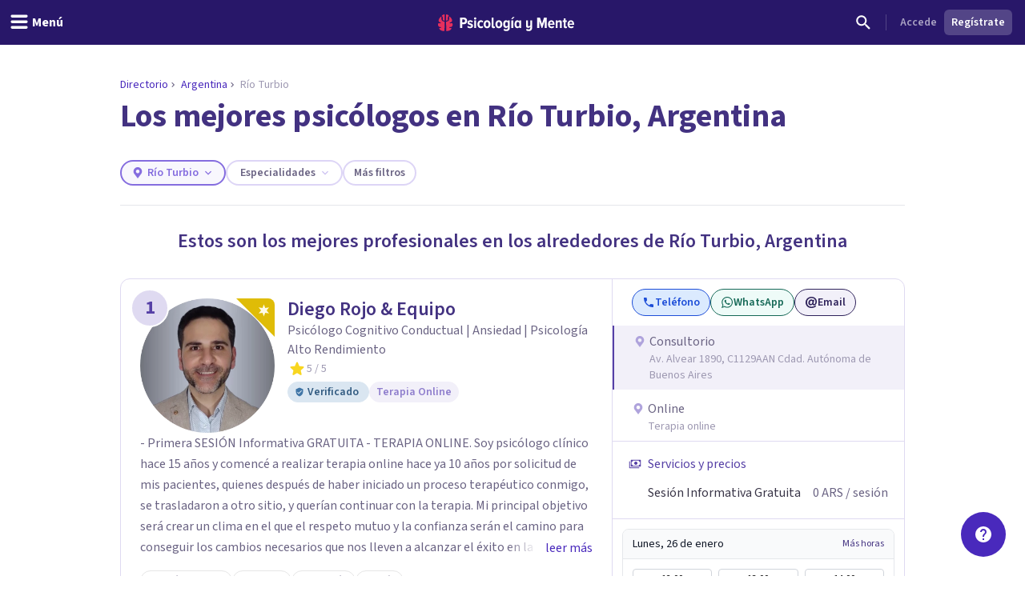

--- FILE ---
content_type: text/html; charset=utf-8
request_url: https://psicologiaymente.com/directorio/ar/rio-turbio
body_size: 49047
content:
<!DOCTYPE html><html lang="es" class="__className_aeb8b9"><head><meta charSet="utf-8"/><meta name="viewport" content="width=device-width, initial-scale=1"/><link rel="preload" href="/_next/static/media/9cf9c6e84ed13b5e-s.p.woff2" as="font" crossorigin="" type="font/woff2"/><link rel="preload" as="image" href="https://www.facebook.com/tr?id=849304497362250&amp;ev=PageView&amp;noscript=1"/><link rel="stylesheet" href="/_next/static/css/d1eca8127d68038e.css" data-precedence="next"/><link rel="stylesheet" href="/_next/static/css/63784e532756ffa8.css" data-precedence="next"/><link rel="preload" as="script" fetchPriority="low" href="/_next/static/chunks/webpack-895c4cccec6c294a.js"/><script src="/_next/static/chunks/37e5948f-35cb56d36f9a27e8.js" async=""></script><script src="/_next/static/chunks/7ec5a403-ab842f180196d392.js" async=""></script><script src="/_next/static/chunks/1673-06fe657d15326dbe.js" async=""></script><script src="/_next/static/chunks/main-app-db949e0d11cd3096.js" async=""></script><script src="/_next/static/chunks/app/layout-0d476ecf37e3d6a5.js" async=""></script><script src="/_next/static/chunks/app/global-error-e5a1d63b04332e29.js" async=""></script><script src="/_next/static/chunks/5820-bede7e85ffcc067b.js" async=""></script><script src="/_next/static/chunks/1422-10371dfbe21a0dd1.js" async=""></script><script src="/_next/static/chunks/6531-961db4667e297e60.js" async=""></script><script src="/_next/static/chunks/7117-76212cce0f90a8f4.js" async=""></script><script src="/_next/static/chunks/3040-a9f39513206cdc19.js" async=""></script><script src="/_next/static/chunks/2855-784a203548063e99.js" async=""></script><script src="/_next/static/chunks/3188-48336ea7d0aba2b8.js" async=""></script><script src="/_next/static/chunks/6983-a9dc118e0648aece.js" async=""></script><script src="/_next/static/chunks/8625-fd9cf29d9bf4ef10.js" async=""></script><script src="/_next/static/chunks/762-2c42ea968ae82fa7.js" async=""></script><script src="/_next/static/chunks/3882-1e1022068bfbcea8.js" async=""></script><script src="/_next/static/chunks/3990-821bd82d0c49c1fe.js" async=""></script><script src="/_next/static/chunks/9145-a6e1716890cecc74.js" async=""></script><script src="/_next/static/chunks/3015-e0ad3706e3bff72f.js" async=""></script><script src="/_next/static/chunks/1997-10b4614fd2c057d2.js" async=""></script><script src="/_next/static/chunks/5114-5bd8d3870051581c.js" async=""></script><script src="/_next/static/chunks/1681-3b0aab32791d8927.js" async=""></script><script src="/_next/static/chunks/3799-dac6a01c342a5e1f.js" async=""></script><script src="/_next/static/chunks/9905-c773ed8a57dcb19a.js" async=""></script><script src="/_next/static/chunks/9577-7995dbcc19308967.js" async=""></script><script src="/_next/static/chunks/8905-dfee998a03281666.js" async=""></script><script src="/_next/static/chunks/9720-b68aac23726b16d8.js" async=""></script><script src="/_next/static/chunks/2473-10cae10889694401.js" async=""></script><script src="/_next/static/chunks/3603-48498b78db1a948d.js" async=""></script><script src="/_next/static/chunks/7514-165dd8516a0c34b5.js" async=""></script><script src="/_next/static/chunks/4185-9903047beeb157bf.js" async=""></script><script src="/_next/static/chunks/8606-a66684c8680e47a6.js" async=""></script><script src="/_next/static/chunks/4635-cc5b6bde76ee732d.js" async=""></script><script src="/_next/static/chunks/6514-886446d99154fb66.js" async=""></script><script src="/_next/static/chunks/2977-1b78beb656ba56ab.js" async=""></script><script src="/_next/static/chunks/8207-21138df8d9b23412.js" async=""></script><script src="/_next/static/chunks/app/directorio/%5BcountryCode%5D/%5Bcity%5D/page-ea60abed8edb4085.js" async=""></script><script async="" type="text/javascript" src="//clickiocmp.com/t/consent_213878.js"></script><script async="" type="text/javascript" src="//s.clickiocdn.com/t/213878/360_light.js"></script><link rel="mask-icon" href="/safari-pinned-tab.svg" color="#5bbad5"/><meta name="theme-color" content="#ffffff"/><title>Los mejores psicólogos en Río Turbio, Argentina</title><meta name="description" content="Si buscas psicólogo en Río Turbio, Argentina, aquí encontrarás a los mejores profesionales. Revisa sus especialidades, opiniones de sus pacientes, y reserva cita."/><link rel="manifest" href="/site.webmanifest"/><meta name="article:publisher" content="https://www.facebook.com/psicologiaymente"/><meta name="fb:admins" content="859019766"/><meta name="fb:admins" content="1531438395"/><meta name="twitter:card" content="summary_large_image"/><meta name="twitter:site" content="@psicologiamente"/><meta name="twitter:title" content="Los mejores psicólogos en Río Turbio, Argentina"/><meta name="twitter:description" content="Si buscas psicólogo en Río Turbio, Argentina, aquí encontrarás a los mejores profesionales. Revisa sus especialidades, opiniones de sus pacientes, y reserva cita."/><link rel="canonical" href="https://psicologiaymente.com/directorio/ar/rio-turbio"/><meta property="og:title" content="Los mejores psicólogos en Río Turbio, Argentina"/><meta property="og:description" content="Si buscas psicólogo en Río Turbio, Argentina, aquí encontrarás a los mejores profesionales. Revisa sus especialidades, opiniones de sus pacientes, y reserva cita."/><meta property="og:url" content="https://psicologiaymente.com/directorio/ar/rio-turbio"/><meta property="og:locale" content="es_ES"/><meta property="og:type" content="website"/><meta name="twitter:card" content="summary"/><meta name="twitter:title" content="Los mejores psicólogos en Río Turbio, Argentina"/><meta name="twitter:description" content="Si buscas psicólogo en Río Turbio, Argentina, aquí encontrarás a los mejores profesionales. Revisa sus especialidades, opiniones de sus pacientes, y reserva cita."/><link rel="apple-touch-icon" href="/apple-touch-icon.png" sizes="180x180"/><link rel="icon" href="/favicon-32x32.png" type="image/png" sizes="32x32"/><link rel="icon" href="/favicon-16x16.png" type="image/png" sizes="16x16"/><meta name="next-size-adjust"/><script src="/_next/static/chunks/polyfills-c67a75d1b6f99dc8.js" noModule=""></script></head><body><noscript><iframe class="invisible hidden" src="https://www.googletagmanager.com/ns.html?id=GTM-TNWG5DJ" height="0" width="0"></iframe></noscript><script>(window.__lxGc__=window.__lxGc__||{'s':{},'b':0}).cmd=window.__lxGc__.cmd||[];</script><noscript><img height="1" width="1" style="display:none" src="https://www.facebook.com/tr?id=849304497362250&amp;ev=PageView&amp;noscript=1" alt=""/></noscript><div style="position:fixed;z-index:9999;top:16px;left:16px;right:16px;bottom:16px;pointer-events:none"></div><header class="fixed left-0 right-0 top-0 z-50 h-auto bg-purple-pop-700"><div class="flex h-auto w-full flex-col items-center justify-end"><div class="flex h-14 w-full items-center justify-between px-4"><div class="-ml-4 md:flex-1"><button aria-label="header_menu_toggle_id" class="inline-flex h-10 w-10 items-center justify-center text-white lg:w-auto lg:px-3"><svg xmlns="http://www.w3.org/2000/svg" viewBox="0 0 24 24" class="h-6 w-6 fill-current"><path d="M20.8046875,9.390625 C21.2786482,9.390625 21.6796859,9.56380035 22.0078125,9.91015625 C22.3359391,10.2565121 22.5,10.6666643 22.5,11.140625 C22.5,11.6145857 22.3359391,12.0247379 22.0078125,12.3710937 C21.6796859,12.7174496 21.2786482,12.890625 20.8046875,12.890625 L3.1953125,12.890625 C2.7213518,12.890625 2.32031414,12.7174496 1.9921875,12.3710937 C1.66406086,12.0247379 1.5,11.6145857 1.5,11.140625 C1.5,10.6666643 1.66406086,10.2565121 1.9921875,9.91015625 C2.32031414,9.56380035 2.7213518,9.390625 3.1953125,9.390625 L20.8046875,9.390625 Z M20.8046875,2.390625 C21.2786482,2.390625 21.6796859,2.56380035 22.0078125,2.91015625 C22.3359391,3.25651215 22.5,3.6666643 22.5,4.140625 C22.5,4.6145857 22.3359391,5.02473785 22.0078125,5.37109375 C21.6796859,5.71744965 21.2786482,5.890625 20.8046875,5.890625 L3.1953125,5.890625 C2.7213518,5.890625 2.32031414,5.71744965 1.9921875,5.37109375 C1.66406086,5.02473785 1.5,4.6145857 1.5,4.140625 C1.5,3.6666643 1.66406086,3.25651215 1.9921875,2.91015625 C2.32031414,2.56380035 2.7213518,2.390625 3.1953125,2.390625 L20.8046875,2.390625 Z M20.8046875,16.390625 C21.2786482,16.390625 21.6796859,16.5638004 22.0078125,16.9101562 C22.3359391,17.2565121 22.5,17.6666643 22.5,18.140625 C22.5,18.6145857 22.3359391,19.0247379 22.0078125,19.3710938 C21.6796859,19.7174496 21.2786482,19.890625 20.8046875,19.890625 L3.1953125,19.890625 C2.7213518,19.890625 2.32031414,19.7174496 1.9921875,19.3710938 C1.66406086,19.0247379 1.5,18.6145857 1.5,18.140625 C1.5,17.6666643 1.66406086,17.2565121 1.9921875,16.9101562 C2.32031414,16.5638004 2.7213518,16.390625 3.1953125,16.390625 L20.8046875,16.390625 Z"></path></svg><p id="header_menu_toggle_id" class="font-body text-body font-bold hidden lg:ml-1 lg:block">Menú</p></button></div><div class="ml-2 flex items-center gap-4 lg:ml-0"><a href="/" title="Psicología y Mente"><svg width="170" height="21" viewBox="0 0 170 21" fill="none" xmlns="http://www.w3.org/2000/svg" class="text-white"><path fill-rule="evenodd" clip-rule="evenodd" d="M165.91 9.24303C164.588 9.24303 164.102 10.4404 164.063 11.4213H167.757C167.737 10.4404 167.271 9.24303 165.91 9.24303ZM161.711 12.2847C161.711 9.53753 163.325 7.32003 165.949 7.32003C168.554 7.32003 169.993 9.43912 169.993 12.3829V13.0697H164.063C164.18 14.3454 164.938 15.3464 166.357 15.3464C167.057 15.3464 167.893 15.0125 168.418 14.4041L169.507 15.8563C168.671 16.7788 167.388 17.2693 166.124 17.2693C163.461 17.2693 161.711 15.2676 161.711 12.2847ZM156.955 14.7575V9.61588H155.75V7.55552H156.955V4.96502H159.307V7.55552H160.843V9.61588H159.307V14.2079C159.307 14.8164 159.521 15.1892 159.988 15.1892C160.279 15.1892 160.552 15.0715 160.688 14.9145L161.154 16.7197C160.804 17.0337 160.201 17.2693 159.366 17.2693C157.713 17.2693 156.955 16.4255 156.955 14.7575ZM152.277 17.0337V10.8132C152.277 9.79264 151.81 9.40017 151.033 9.40017C150.255 9.40017 149.633 10.0085 149.302 10.5775V17.0337H146.97V7.55552H149.302V8.79154C149.808 8.04583 150.877 7.32003 152.083 7.32003C153.832 7.32003 154.61 8.32056 154.61 9.92987V17.0337H152.277ZM141.456 9.24303C140.134 9.24303 139.647 10.4404 139.609 11.4213H143.302C143.283 10.4404 142.816 9.24303 141.456 9.24303ZM137.256 12.2847C137.256 9.53753 138.87 7.32003 141.494 7.32003C144.099 7.32003 145.538 9.43912 145.538 12.3829V13.0697H139.609C139.725 14.3454 140.484 15.3464 141.903 15.3464C142.603 15.3464 143.439 15.0125 143.963 14.4041L145.052 15.8563C144.216 16.7788 142.933 17.2693 141.669 17.2693C139.006 17.2693 137.256 15.2676 137.256 12.2847ZM133.246 17.0337V8.22259L130.31 17.0337H129.319L126.403 8.22259V17.0337H123.798V3.94443H127.278L129.805 11.6371L132.371 3.94443H135.832V17.0337H133.246ZM109.879 19.6437L110.792 17.8383C111.415 18.5647 112.348 18.8785 113.184 18.8785C114.467 18.8785 115.186 18.0739 115.186 16.7197V15.464C114.681 16.2097 113.65 16.8965 112.425 16.8965C110.676 16.8965 109.898 15.9349 109.898 14.3258V7.55552H112.231V13.4425C112.231 14.4435 112.698 14.8164 113.475 14.8164C114.253 14.8164 114.875 14.2471 115.186 13.678V7.55552H117.538V16.7197C117.538 19.3297 115.944 20.88 113.3 20.88C111.881 20.88 110.734 20.468 109.879 19.6437ZM101.384 14.0707V10.5186C101.072 9.91039 100.392 9.41979 99.7505 9.41979C98.5258 9.41979 97.9037 10.6363 97.9037 12.2847C97.9037 13.9529 98.5258 15.1892 99.7505 15.1892C100.392 15.1892 101.072 14.6986 101.384 14.0707ZM101.384 17.0337V15.8368C100.8 16.7788 99.9061 17.2693 98.9924 17.2693C96.8734 17.2693 95.4931 15.4051 95.4931 12.2847C95.4931 9.2628 96.8734 7.32003 98.9924 7.32003C99.9061 7.32003 100.82 7.77138 101.384 8.77206V7.55552H103.716V17.0337H101.384ZM91.5465 17.0339H93.8794V7.55552H91.5465V17.0339ZM92.8685 6.12269H91.3134L93.413 3.29684H95.4931L92.8685 6.12269ZM87.2573 13.7762V10.4991C86.9463 9.89062 86.2659 9.40017 85.6243 9.40017C84.3995 9.40017 83.7775 10.4991 83.7775 12.1477C83.7775 13.7959 84.3995 14.8752 85.6243 14.8752C86.2659 14.8752 86.9463 14.3846 87.2573 13.7762ZM81.775 19.6437L82.6888 17.8383C83.3498 18.5251 84.1663 18.8785 85.1382 18.8785C86.2076 18.8785 87.2573 18.2898 87.2573 16.7197V15.4834C86.674 16.4255 85.7799 16.9554 84.8662 16.9554C82.7472 16.9554 81.3669 15.2481 81.3669 12.1477C81.3669 9.10581 82.7276 7.32003 84.8662 7.32003C85.7799 7.32003 86.674 7.77138 87.2573 8.77206V7.55552H89.5902V16.7197C89.5902 19.9774 87.3545 20.88 85.255 20.88C83.8553 20.88 82.7666 20.5468 81.775 19.6437ZM77.8094 12.2847C77.8094 10.7344 77.2457 9.40017 75.9626 9.40017C74.699 9.40017 74.1157 10.7344 74.1157 12.2847C74.1157 13.8549 74.699 15.1892 75.9626 15.1892C77.2457 15.1892 77.8094 13.8549 77.8094 12.2847ZM71.6857 12.2847C71.6857 9.61588 73.1826 7.32003 75.9626 7.32003C78.762 7.32003 80.2396 9.61588 80.2396 12.2847C80.2396 14.9536 78.762 17.2693 75.9626 17.2693C73.1826 17.2693 71.6857 14.9536 71.6857 12.2847ZM67.0007 14.7575V3.94443H69.3335V14.2079C69.3335 14.8164 69.5668 15.1892 70.0334 15.1892C70.3057 15.1892 70.5972 15.0715 70.7138 14.9145L71.2 16.7197C70.8499 17.0337 70.2472 17.2693 69.3919 17.2693C67.7589 17.2693 67.0007 16.4255 67.0007 14.7575ZM63.1002 12.2847C63.1002 10.7344 62.5364 9.40017 61.2535 9.40017C59.9898 9.40017 59.4066 10.7344 59.4066 12.2847C59.4066 13.8549 59.9898 15.1892 61.2535 15.1892C62.5364 15.1892 63.1002 13.8549 63.1002 12.2847ZM56.9764 12.2847C56.9764 9.61588 58.4733 7.32003 61.2535 7.32003C64.0529 7.32003 65.5304 9.61588 65.5304 12.2847C65.5304 14.9536 64.0529 17.2693 61.2535 17.2693C58.4733 17.2693 56.9764 14.9536 56.9764 12.2847ZM49.1626 12.2847C49.1626 9.40017 50.8928 7.32003 53.4784 7.32003C54.9559 7.32003 55.9474 7.92837 56.4723 8.59544L55.3448 10.2244C54.917 9.67476 54.4116 9.40017 53.7506 9.40017C52.4091 9.40017 51.5733 10.6167 51.5733 12.2847C51.5733 13.9529 52.4091 15.1892 53.7506 15.1892C54.4116 15.1892 54.917 14.8947 55.3448 14.3454L56.4723 15.9938C55.9474 16.6808 54.9559 17.2693 53.4784 17.2693C50.8928 17.2693 49.1626 15.1892 49.1626 12.2847ZM45.2162 17.0339H47.5489V7.55552H45.2162V17.0339ZM44.9829 5.08276C44.9829 4.29795 45.6246 3.65022 46.3827 3.65022C47.1604 3.65022 47.8018 4.29795 47.8018 5.08276C47.8018 5.86758 47.1604 6.49554 46.3827 6.49554C45.6246 6.49554 44.9829 5.86758 44.9829 5.08276ZM36.4682 15.9152L37.4596 14.2471C38.043 14.8555 39.0926 15.4051 40.0452 15.4051C40.9591 15.4051 41.4449 15.0125 41.4449 14.4041C41.4449 12.8343 36.7985 13.6978 36.7985 10.1655C36.7985 8.63454 38.004 7.32003 40.2203 7.32003C41.5616 7.32003 42.6891 7.81049 43.5056 8.53657L42.5725 10.1655C42.1059 9.65499 41.2311 9.18416 40.2591 9.18416C39.5009 9.18416 38.9956 9.57678 38.9956 10.0869C38.9956 11.4999 43.7002 10.7542 43.7002 14.3258C43.7002 16.033 42.3198 17.2693 40.1037 17.2693C38.5677 17.2693 37.2652 16.7395 36.4682 15.9152ZM33.7216 8.12447C33.7216 6.98614 33.0412 6.2602 32.0303 6.2602H30.164V9.98874H32.0303C33.0412 9.98874 33.7216 9.24303 33.7216 8.12447ZM27.559 17.0337V3.94443H32.3414C35.0242 3.94443 36.3851 5.88734 36.3851 8.12447C36.3851 10.3616 35.0242 12.2847 32.3414 12.2847H30.164V17.0337H27.559Z" fill="currentColor"></path><mask id="mask0" mask-type="alpha" maskUnits="userSpaceOnUse" x="27" y="3" width="143" height="18"><path fill-rule="evenodd" clip-rule="evenodd" d="M165.91 9.24303C164.588 9.24303 164.102 10.4404 164.063 11.4213H167.757C167.737 10.4404 167.271 9.24303 165.91 9.24303ZM161.711 12.2847C161.711 9.53753 163.325 7.32003 165.949 7.32003C168.554 7.32003 169.993 9.43912 169.993 12.3829V13.0697H164.063C164.18 14.3454 164.938 15.3464 166.357 15.3464C167.057 15.3464 167.893 15.0125 168.418 14.4041L169.507 15.8563C168.671 16.7788 167.388 17.2693 166.124 17.2693C163.461 17.2693 161.711 15.2676 161.711 12.2847ZM156.955 14.7575V9.61588H155.75V7.55552H156.955V4.96502H159.307V7.55552H160.843V9.61588H159.307V14.2079C159.307 14.8164 159.521 15.1892 159.988 15.1892C160.279 15.1892 160.552 15.0715 160.688 14.9145L161.154 16.7197C160.804 17.0337 160.201 17.2693 159.366 17.2693C157.713 17.2693 156.955 16.4255 156.955 14.7575ZM152.277 17.0337V10.8132C152.277 9.79264 151.81 9.40017 151.033 9.40017C150.255 9.40017 149.633 10.0085 149.302 10.5775V17.0337H146.97V7.55552H149.302V8.79154C149.808 8.04583 150.877 7.32003 152.083 7.32003C153.832 7.32003 154.61 8.32056 154.61 9.92987V17.0337H152.277ZM141.456 9.24303C140.134 9.24303 139.647 10.4404 139.609 11.4213H143.302C143.283 10.4404 142.816 9.24303 141.456 9.24303ZM137.256 12.2847C137.256 9.53753 138.87 7.32003 141.494 7.32003C144.099 7.32003 145.538 9.43912 145.538 12.3829V13.0697H139.609C139.725 14.3454 140.484 15.3464 141.903 15.3464C142.603 15.3464 143.439 15.0125 143.963 14.4041L145.052 15.8563C144.216 16.7788 142.933 17.2693 141.669 17.2693C139.006 17.2693 137.256 15.2676 137.256 12.2847ZM133.246 17.0337V8.22259L130.31 17.0337H129.319L126.403 8.22259V17.0337H123.798V3.94443H127.278L129.805 11.6371L132.371 3.94443H135.832V17.0337H133.246ZM109.879 19.6437L110.792 17.8383C111.415 18.5647 112.348 18.8785 113.184 18.8785C114.467 18.8785 115.186 18.0739 115.186 16.7197V15.464C114.681 16.2097 113.65 16.8965 112.425 16.8965C110.676 16.8965 109.898 15.9349 109.898 14.3258V7.55552H112.231V13.4425C112.231 14.4435 112.698 14.8164 113.475 14.8164C114.253 14.8164 114.875 14.2471 115.186 13.678V7.55552H117.538V16.7197C117.538 19.3297 115.944 20.88 113.3 20.88C111.881 20.88 110.734 20.468 109.879 19.6437ZM101.384 14.0707V10.5186C101.072 9.91039 100.392 9.41979 99.7505 9.41979C98.5258 9.41979 97.9037 10.6363 97.9037 12.2847C97.9037 13.9529 98.5258 15.1892 99.7505 15.1892C100.392 15.1892 101.072 14.6986 101.384 14.0707ZM101.384 17.0337V15.8368C100.8 16.7788 99.9061 17.2693 98.9924 17.2693C96.8734 17.2693 95.4931 15.4051 95.4931 12.2847C95.4931 9.2628 96.8734 7.32003 98.9924 7.32003C99.9061 7.32003 100.82 7.77138 101.384 8.77206V7.55552H103.716V17.0337H101.384ZM91.5465 17.0339H93.8794V7.55552H91.5465V17.0339ZM92.8685 6.12269H91.3134L93.413 3.29684H95.4931L92.8685 6.12269ZM87.2573 13.7762V10.4991C86.9463 9.89062 86.2659 9.40017 85.6243 9.40017C84.3995 9.40017 83.7775 10.4991 83.7775 12.1477C83.7775 13.7959 84.3995 14.8752 85.6243 14.8752C86.2659 14.8752 86.9463 14.3846 87.2573 13.7762ZM81.775 19.6437L82.6888 17.8383C83.3498 18.5251 84.1663 18.8785 85.1382 18.8785C86.2076 18.8785 87.2573 18.2898 87.2573 16.7197V15.4834C86.674 16.4255 85.7799 16.9554 84.8662 16.9554C82.7472 16.9554 81.3669 15.2481 81.3669 12.1477C81.3669 9.10581 82.7276 7.32003 84.8662 7.32003C85.7799 7.32003 86.674 7.77138 87.2573 8.77206V7.55552H89.5902V16.7197C89.5902 19.9774 87.3545 20.88 85.255 20.88C83.8553 20.88 82.7666 20.5468 81.775 19.6437ZM77.8094 12.2847C77.8094 10.7344 77.2457 9.40017 75.9626 9.40017C74.699 9.40017 74.1157 10.7344 74.1157 12.2847C74.1157 13.8549 74.699 15.1892 75.9626 15.1892C77.2457 15.1892 77.8094 13.8549 77.8094 12.2847ZM71.6857 12.2847C71.6857 9.61588 73.1826 7.32003 75.9626 7.32003C78.762 7.32003 80.2396 9.61588 80.2396 12.2847C80.2396 14.9536 78.762 17.2693 75.9626 17.2693C73.1826 17.2693 71.6857 14.9536 71.6857 12.2847ZM67.0007 14.7575V3.94443H69.3335V14.2079C69.3335 14.8164 69.5668 15.1892 70.0334 15.1892C70.3057 15.1892 70.5972 15.0715 70.7138 14.9145L71.2 16.7197C70.8499 17.0337 70.2472 17.2693 69.3919 17.2693C67.7589 17.2693 67.0007 16.4255 67.0007 14.7575ZM63.1002 12.2847C63.1002 10.7344 62.5364 9.40017 61.2535 9.40017C59.9898 9.40017 59.4066 10.7344 59.4066 12.2847C59.4066 13.8549 59.9898 15.1892 61.2535 15.1892C62.5364 15.1892 63.1002 13.8549 63.1002 12.2847ZM56.9764 12.2847C56.9764 9.61588 58.4733 7.32003 61.2535 7.32003C64.0529 7.32003 65.5304 9.61588 65.5304 12.2847C65.5304 14.9536 64.0529 17.2693 61.2535 17.2693C58.4733 17.2693 56.9764 14.9536 56.9764 12.2847ZM49.1626 12.2847C49.1626 9.40017 50.8928 7.32003 53.4784 7.32003C54.9559 7.32003 55.9474 7.92837 56.4723 8.59544L55.3448 10.2244C54.917 9.67476 54.4116 9.40017 53.7506 9.40017C52.4091 9.40017 51.5733 10.6167 51.5733 12.2847C51.5733 13.9529 52.4091 15.1892 53.7506 15.1892C54.4116 15.1892 54.917 14.8947 55.3448 14.3454L56.4723 15.9938C55.9474 16.6808 54.9559 17.2693 53.4784 17.2693C50.8928 17.2693 49.1626 15.1892 49.1626 12.2847ZM45.2162 17.0339H47.5489V7.55552H45.2162V17.0339ZM44.9829 5.08276C44.9829 4.29795 45.6246 3.65022 46.3827 3.65022C47.1604 3.65022 47.8018 4.29795 47.8018 5.08276C47.8018 5.86758 47.1604 6.49554 46.3827 6.49554C45.6246 6.49554 44.9829 5.86758 44.9829 5.08276ZM36.4682 15.9152L37.4596 14.2471C38.043 14.8555 39.0926 15.4051 40.0452 15.4051C40.9591 15.4051 41.4449 15.0125 41.4449 14.4041C41.4449 12.8343 36.7985 13.6978 36.7985 10.1655C36.7985 8.63454 38.004 7.32003 40.2203 7.32003C41.5616 7.32003 42.6891 7.81049 43.5056 8.53657L42.5725 10.1655C42.1059 9.65499 41.2311 9.18416 40.2591 9.18416C39.5009 9.18416 38.9956 9.57678 38.9956 10.0869C38.9956 11.4999 43.7002 10.7542 43.7002 14.3258C43.7002 16.033 42.3198 17.2693 40.1037 17.2693C38.5677 17.2693 37.2652 16.7395 36.4682 15.9152ZM33.7216 8.12447C33.7216 6.98614 33.0412 6.2602 32.0303 6.2602H30.164V9.98874H32.0303C33.0412 9.98874 33.7216 9.24303 33.7216 8.12447ZM27.559 17.0337V3.94443H32.3414C35.0242 3.94443 36.3851 5.88734 36.3851 8.12447C36.3851 10.3616 35.0242 12.2847 32.3414 12.2847H30.164V17.0337H27.559Z" fill="currentColor"></path></mask><g mask="url(#mask0)"></g><path fill-rule="evenodd" clip-rule="evenodd" d="M10.056 0.457083L10.0713 0.455495L10.0727 0.391559C10.0799 0.044597 10.3131 0.000288654 10.5092 0L10.579 0.0059174L10.5822 0.006182C10.7369 0.0192325 10.8971 0.0327371 11.0608 0.0717304C11.1168 0.0810886 11.1729 0.0963945 11.2288 0.11163L11.2288 0.111633L11.2344 0.113152L11.2461 0.116291L11.2461 0.116294L11.2461 0.116297C11.2775 0.124764 11.3082 0.13303 11.333 0.138554C11.3739 0.153131 11.4152 0.165976 11.4565 0.178388C11.5101 0.194697 11.5638 0.21115 11.6178 0.232943L11.7515 0.284612C11.7935 0.305828 11.8355 0.324302 11.8874 0.345807C11.918 0.355044 12.0012 0.399496 12.0621 0.432259C12.1072 0.456361 12.1476 0.477866 12.1635 0.484505C12.3313 0.580194 12.5084 0.686274 12.6676 0.813281C12.7116 0.844383 12.7509 0.878087 12.7902 0.911799L12.7965 0.917197C12.8286 0.945196 12.861 0.972907 12.8875 0.992535C12.9186 1.02458 12.9516 1.05503 12.9843 1.08519L12.9868 1.08754C13.0238 1.12167 13.0606 1.15566 13.0961 1.19488C13.2216 1.32088 13.3238 1.46044 13.4226 1.59539L13.4332 1.60968C13.6322 1.93066 13.3856 2.15927 13.0427 2.42483L13.0415 2.42578L13.0415 2.42579L13.0415 2.4258C12.9409 2.50376 12.8542 2.57102 12.8033 2.63685C12.6633 2.81841 12.5553 3.03014 12.4734 3.2843C12.3725 3.60528 12.3196 3.94965 12.312 4.33687C12.3099 4.46865 12.3099 4.60099 12.3099 4.73334C12.3099 4.86468 12.3099 4.99616 12.3076 5.12793L12.3073 5.17801L12.3073 5.17965C12.3052 5.58672 12.3032 6.00772 12.2495 6.41648C12.2189 6.65895 12.1735 6.85451 12.1067 7.03218C12.0047 7.30957 11.8449 7.38895 11.58 7.52043L11.5666 7.52712C11.5197 7.55038 11.4704 7.5749 11.4185 7.60241C11.1977 7.71831 10.8083 7.83117 10.5378 7.88284C10.5029 7.88962 10.4692 7.89309 10.4379 7.89309C10.0794 7.89309 10.066 7.43514 10.066 7.42994C10.0425 5.29867 9.99472 0.937258 10.056 0.457083ZM6.01192 6.30243C5.98184 6.01566 5.97363 5.72123 5.9696 5.47198C5.96716 5.16644 5.96716 4.86104 5.96716 4.55391C5.96975 4.28431 5.95204 4.02019 5.91447 3.76791C5.87143 3.49268 5.80406 3.25411 5.70848 3.0392C5.58655 2.7608 5.42922 2.54604 5.2274 2.38266C5.18091 2.34499 5.12261 2.31324 5.061 2.27976C4.93072 2.20904 4.79642 2.13586 4.75827 2.0051C4.72891 1.90407 4.75985 1.76999 4.84522 1.61427L4.85904 1.5955C4.95793 1.46041 5.06013 1.32085 5.1881 1.19225C5.22116 1.1556 5.25777 1.12181 5.29486 1.08757L5.29794 1.08473C5.33033 1.05486 5.363 1.02455 5.38632 0.999434C5.42073 0.972878 5.45297 0.945167 5.48521 0.917168L5.48937 0.913595C5.5293 0.879272 5.56937 0.844829 5.6175 0.810655C5.77124 0.687833 5.94931 0.582041 6.11154 0.487796C6.13399 0.477981 6.1743 0.456477 6.21892 0.432518C6.2765 0.401633 6.36345 0.355015 6.40174 0.34318C6.44622 0.324273 6.48811 0.3058 6.52395 0.287326L6.66488 0.232626C6.71607 0.211845 6.76793 0.195916 6.81968 0.18002L6.81969 0.180019L6.82509 0.178359C6.86641 0.165947 6.90786 0.153246 6.94112 0.14069C6.97653 0.132319 7.01194 0.122649 7.04735 0.112979L7.05896 0.109848C7.11296 0.0952732 7.16711 0.0806573 7.22527 0.0706913C7.38811 0.0324711 7.54879 0.0188967 7.70416 0.00577144L7.70448 0.00574421L7.76623 0.000259788C8.06968 0.000259788 8.20614 0.120628 8.20902 0.390664L8.20974 0.455322L8.22557 0.457054C8.28548 0.925908 8.24223 5.09781 8.2184 7.39563L8.21809 7.42616L8.21766 7.44146C8.21535 7.6184 8.17548 7.91543 7.93537 7.91543C7.91234 7.91543 7.88773 7.91283 7.86153 7.90792C7.59393 7.8551 7.21232 7.75883 7.00632 7.67195L6.91722 7.63515L6.91697 7.63504C6.52184 7.47187 6.28339 7.3734 6.15285 6.99073C6.08519 6.79257 6.04028 6.57406 6.01192 6.30243ZM7.52605 8.92074L7.47006 8.90934L7.46989 8.9093C7.1593 8.84595 6.83807 8.78043 6.52748 8.67885C6.23094 8.58431 5.94405 8.46062 5.67544 8.3111C5.22934 8.06358 4.89826 7.68761 4.69155 7.19372C4.57366 6.91387 4.48671 6.61483 4.4251 6.28013C4.3537 5.89117 4.32016 5.48605 4.32247 5.04181C4.32395 4.68277 4.32354 4.32424 4.32312 3.96574L4.32304 3.89427L4.32247 3.31941C4.32247 3.16513 4.30202 3.03827 4.25985 2.9319C4.18643 2.74196 4.01139 2.7105 3.77028 2.81889C3.57782 2.90173 3.39716 3.01647 3.2463 3.15142C3.19722 3.19789 3.14755 3.24696 3.09962 3.29805C2.71167 3.65584 1.92586 4.45426 1.35078 5.52891C1.11053 5.97777 0.962693 6.35504 0.872005 6.66448C0.788514 6.86062 0.729207 7.06267 0.69869 7.26704L0.682712 7.36562C0.683719 7.38496 0.68372 7.41368 0.681416 7.44485L0.67206 7.53145L0.672491 7.77319L0.674363 7.77305L0.683 7.84435C0.686455 7.87018 0.688614 7.89544 0.690773 7.92099L0.691186 7.92576C0.694624 7.96557 0.697887 8.00336 0.706607 8.03861C0.759005 8.31601 0.849405 8.56165 0.975936 8.77237C1.09815 8.99189 1.26513 9.19409 1.47357 9.37522C1.67668 9.54524 1.89865 9.67946 2.13242 9.77241C2.15603 9.77919 2.18741 9.79103 2.21822 9.80272L2.2287 9.80667L2.22871 9.80667C2.25609 9.81702 2.28255 9.82701 2.30617 9.83303C2.3435 9.84195 2.37854 9.85303 2.41586 9.86483L2.4159 9.86485L2.41615 9.86492L2.47617 9.88354C2.55391 9.89393 2.62919 9.9049 2.70477 9.91775L2.71355 9.91991L2.72218 9.92135L2.86714 9.93045C2.88647 9.93241 2.9052 9.93292 2.92395 9.93343H2.92398C2.93412 9.93371 2.94426 9.93398 2.95452 9.93449C3.07198 9.97692 3.50455 10.158 3.42883 10.5017C3.36866 10.7746 3.10394 10.9855 2.94444 11.0905L2.64402 11.1297C2.56989 11.1317 2.49879 11.1356 2.42619 11.1396L2.416 11.1402L2.39758 11.1411C2.3066 11.1389 2.19447 11.131 2.07326 11.118C1.99783 11.11 1.92946 11.0968 1.85993 11.0832L1.84453 11.0802L1.84418 11.0801C1.81784 11.0751 1.79132 11.07 1.7642 11.0651C1.418 10.9982 1.18625 10.9683 1.01106 10.9683C0.695379 10.9683 0.540058 11.0578 0.395101 11.3232C0.268282 11.5535 0.165791 11.8207 0.0902172 12.117C0.0170911 12.395 -0.0116987 12.6975 0.00427962 13.0167C0.0241446 13.3397 0.0756784 13.5899 0.19458 13.9388C0.305997 14.2367 0.466644 14.5146 0.671628 14.7629C0.862216 15.0001 1.10232 15.2121 1.38619 15.3932C1.65538 15.5615 1.94543 15.6865 2.24801 15.7646C2.52872 15.8429 2.82021 15.8592 3.01541 15.8592C3.05543 15.8592 3.09472 15.8585 3.13258 15.8574C3.14924 15.8569 3.16539 15.8568 3.18145 15.8567C3.20799 15.8566 3.2343 15.8565 3.26228 15.8545C3.40205 15.9082 3.7887 16.0879 3.71673 16.4143C3.64763 16.7279 3.30935 16.9587 3.17001 17.0421C3.02476 17.0717 2.88341 17.0869 2.73615 17.1022L2.69786 17.1061C2.58414 17.111 2.47473 17.1155 2.36087 17.1155C2.28339 17.1125 2.20627 17.106 2.12861 17.0995L2.12851 17.0995L2.10925 17.0979L2.02115 17.0904C1.98574 17.0869 1.95378 17.0852 1.92384 17.0852C1.75312 17.0852 1.63997 17.137 1.57764 17.2435C1.45298 17.4565 1.56253 17.83 1.62932 17.9503C1.72778 18.1369 1.85892 18.3163 1.99783 18.5061L2.01266 18.5266C2.16366 18.7139 2.34144 18.9096 2.49863 19.0607C2.52454 19.0913 2.56916 19.1311 2.60875 19.1662L2.85375 19.3802C2.93508 19.4463 3.01224 19.5085 3.09429 19.5647C3.27106 19.7009 3.47317 19.8284 3.73328 19.9682C3.76967 19.9876 3.80649 20.0046 3.84334 20.0216L3.84341 20.0217L3.87536 20.0365C4.13317 20.1914 4.71962 20.4836 5.69113 20.6477C7.05448 20.8781 7.22419 20.8428 7.22419 20.8428L7.22448 20.8411C7.39636 20.8667 7.58291 20.8664 7.87326 20.8609C8.03189 20.859 8.05708 20.6362 8.05809 20.6266L8.05917 20.5756C8.07175 19.9873 8.19006 14.4542 8.21125 9.3006C8.21125 9.14358 7.98064 9.0157 7.52605 8.92074ZM17.8849 11.3198C17.9937 11.5465 18.1154 11.8186 18.1916 12.1175C18.2646 12.3955 18.2934 12.6978 18.2774 13.0159C18.2574 13.3402 18.2059 13.5903 18.0877 13.9367C17.9739 14.2417 17.8132 14.5194 17.6092 14.7636C17.4195 15.0003 17.1793 15.212 16.896 15.3928C16.6263 15.5614 16.3361 15.6865 16.0324 15.7651C15.753 15.8428 15.4615 15.8593 15.2663 15.8593C15.2262 15.8593 15.187 15.8586 15.1489 15.8573C15.1318 15.8568 15.1155 15.8568 15.0991 15.8568C15.0493 15.8569 14.9996 15.8569 14.9321 15.8423L14.8047 15.8219L14.6521 15.7965C14.579 15.8209 14.0767 16.0025 14.1579 16.3708C14.2008 16.5658 14.3482 16.7287 14.487 16.8443C14.5374 16.8683 14.5887 16.8907 14.6421 16.9096C14.7104 16.9416 14.8009 16.9645 14.897 16.9888L14.8981 16.9891L14.9388 16.9993C15.1473 17.061 15.341 17.081 15.5462 17.1022L15.5883 17.1064C15.6969 17.111 15.8054 17.1155 15.9221 17.1155H15.9237C16.0058 17.1122 16.0881 17.1051 16.1713 17.0979L16.2652 17.09C16.4912 17.0571 16.64 17.1015 16.7127 17.2256C16.8361 17.4367 16.7195 17.8294 16.6512 17.9522C16.5517 18.1451 16.4091 18.3377 16.2726 18.5218L16.2711 18.5239C16.1136 18.7194 15.9365 18.9151 15.7811 19.0649C15.7596 19.0893 15.7224 19.1224 15.6855 19.1551L15.6783 19.1615L15.4298 19.3787L15.4212 19.3857C15.3422 19.4495 15.267 19.5102 15.184 19.5671C15.0108 19.7007 14.809 19.8281 14.5486 19.9681C14.5358 19.975 14.5228 19.9813 14.5098 19.9876C14.5036 19.9906 14.4975 19.9937 14.4913 19.9967C14.2428 20.1487 13.6518 20.4505 12.6584 20.6183C11.8767 20.7504 11.4884 20.795 11.2985 20.8091C11.1404 20.8631 11.0047 20.88 10.7894 20.88C10.6867 20.88 10.5672 20.8761 10.4216 20.8699C10.2457 20.8616 10.225 20.6315 10.224 20.6198L10.2239 20.6195L10.0705 9.29951C10.0667 9.08865 10.3152 8.997 10.5249 8.95716C10.5986 8.94235 10.6723 8.92838 10.7459 8.91444C10.7583 8.91209 10.7707 8.90973 10.7832 8.90737C11.0567 8.8557 11.3392 8.8023 11.6146 8.72018C12.0121 8.60255 12.3539 8.45736 12.66 8.27637C13.0092 8.06883 13.2794 7.78826 13.4631 7.44202C13.5592 7.26277 13.6416 7.06764 13.7076 6.86154C13.8653 6.36116 13.9477 5.81171 13.9525 5.22863C13.9553 4.83363 13.9544 4.43782 13.9536 4.04238L13.9535 3.99896C13.9534 3.95769 13.9533 3.91643 13.9532 3.87517C13.9529 3.71169 13.9525 3.5483 13.9525 3.385C13.9525 3.31918 13.9559 3.2489 13.9633 3.1711L13.9653 3.1535C13.9772 3.04294 13.9896 2.92849 14.0505 2.84926C14.0917 2.79542 14.1614 2.76814 14.2581 2.76814C14.3642 2.76814 14.4752 2.80264 14.5133 2.81967C14.6771 2.89039 14.8322 2.98579 14.9682 3.0962L14.9696 3.08942C14.9696 3.08942 16.1646 4.04991 16.9563 5.52926C17.2577 6.09242 17.4146 6.54417 17.4939 6.88853C17.5339 7.01352 17.564 7.14023 17.583 7.26796L17.5979 7.35384C17.5979 7.38393 17.6001 7.41166 17.6026 7.44341L17.6028 7.44549L17.6092 7.77296H17.6072L17.5984 7.84484C17.5951 7.86966 17.5933 7.89476 17.5914 7.91972L17.5914 7.92018C17.5885 7.9616 17.5855 8.00071 17.5744 8.04213C17.5227 8.31491 17.4329 8.56084 17.3071 8.77387C17.1833 8.99281 17.0153 9.19501 16.8092 9.37441C16.605 9.5453 16.3831 9.67938 16.1553 9.7703C16.1263 9.77896 16.096 9.79051 16.0662 9.80191L16.0601 9.80429C16.0311 9.81547 16.0026 9.82646 15.9763 9.8328C15.9433 9.84075 15.9135 9.85009 15.8819 9.85999L15.8752 9.86209C15.8538 9.86902 15.8313 9.87624 15.8017 9.88331L15.7972 9.88396C15.7238 9.89457 15.6502 9.90522 15.577 9.9178L15.57 9.91954C15.5654 9.92011 15.5616 9.92083 15.5585 9.92141L15.4126 9.93065C15.2971 9.94234 15.1835 9.94003 15.073 9.93137C14.9715 9.96673 14.5119 10.1481 14.5898 10.5017C14.6325 10.6959 14.7789 10.8584 14.9172 10.974C15.0478 11.0216 15.1864 11.0619 15.3337 11.0902L15.5735 11.1276L15.6083 11.1274L15.641 11.1297C15.7195 11.132 15.8001 11.1364 15.8841 11.141C15.9751 11.139 16.0873 11.131 16.208 11.1179C16.2837 11.1101 16.3521 11.097 16.4215 11.0832L16.4357 11.0805C16.4626 11.0753 16.49 11.07 16.5198 11.0648C16.8201 11.0027 17.0546 10.9724 17.2364 10.9724C17.5796 10.9724 17.7674 11.0731 17.8849 11.3198Z" fill="#E62F5D"></path></svg></a></div><div class="flex-1"></div></div></div></header><div class="h-14 w-full"></div><main><div class="mx-auto grid h-full w-full grid-cols-2 gap-4 md:container sm:max-w-[592px] sm:grid-cols-4 md:max-w-[716px] md:grid-cols-12 lg:max-w-[968px] xl:max-w-[1228px] xl:gap-5 2xl:max-w-[1440px] 2xl:gap-6 px-5 sm:px-6 lg:px-6 2xl:px-12 space-y-6 py-6 lg:space-y-0 lg:py-10"><div class="col-span-full flex flex-col lg:col-span-10 lg:col-start-2"><nav class="flex items-center text-purple-grey-500"><ol class="inline-flex items-center"><li aria-label="Directorio" class="group mr-1 items-center inline-flex"><a href="/directorio/"><p class="font-body text-body-small font-normal whitespace-nowrap text-purple-pop-500">Directorio</p></a><svg width="24" height="24" viewBox="0 0 24 24" fill="none" xmlns="http://www.w3.org/2000/svg" class="h-3 w-3"><path d="M8.59009 16.59L13.1701 12L8.59009 7.41L10.0001 6L16.0001 12L10.0001 18L8.59009 16.59Z" fill="currentColor"></path></svg></li><li aria-label="Argentina" class="group mr-1 items-center inline-flex"><a href="/directorio/ar/"><p class="font-body text-body-small font-normal whitespace-nowrap text-purple-pop-500">Argentina</p></a><svg width="24" height="24" viewBox="0 0 24 24" fill="none" xmlns="http://www.w3.org/2000/svg" class="h-3 w-3"><path d="M8.59009 16.59L13.1701 12L8.59009 7.41L10.0001 6L16.0001 12L10.0001 18L8.59009 16.59Z" fill="currentColor"></path></svg></li><li aria-label="Río Turbio" aria-current="location" class="group mr-1 items-center inline-flex"><p class="font-body text-body-small font-normal whitespace-nowrap text-purple-grey-400">Río Turbio</p></li></ol></nav><h1 class="font-body font-bold text-display mt-2 text-purple-600 md:text-display-large">Los mejores psicólogos en Río Turbio, Argentina</h1><div class="mt-6 w-full md:mt-8"><div class="relative"><div class="relative hidden gap-2 overflow-x-auto lg:flex lg:overflow-x-visible"><div data-headlessui-state=""><div class="box-border inline-flex items-center rounded-full border-purple-pop-200 transition-colors duration-300 ease-out hover:border-purple-pop-300 data-[active=true]:border-purple-pop-400 data-[active=true]:hover:border-purple-pop-300 h-8 px-3 py-1.5 group bg-purple-pop-50 text-purple-pop-400 border-2 cursor-pointer" data-active="true"><svg viewBox="0 0 24 24" fill="none" xmlns="http://www.w3.org/2000/svg" class="text-purple-pop-400 data-[has-action=true]:hover:text-purple-pop-500 shrink-0 transition-colors duration-300 ease-out w-4 h-4"><path fill-rule="evenodd" clip-rule="evenodd" d="M11.9941 1.5C10.9004 1.5 9.87159 1.70849 8.90771 2.12549C7.94384 2.54248 7.10645 3.10644 6.39551 3.81738C5.68457 4.52832 5.12061 5.36572 4.70361 6.32959C4.28662 7.29346 4.07812 8.32226 4.07812 9.41602C4.07812 9.78516 4.09863 10.1509 4.13965 10.5132C4.18066 10.8755 4.24219 11.231 4.32422 11.5796C4.40625 11.9282 4.51904 12.2632 4.6626 12.5845C4.80615 12.9058 4.98047 13.2031 5.18555 13.4766L11.9941 22.5L18.8027 13.4766C18.9941 13.2305 19.1582 12.9434 19.2949 12.6152C19.4316 12.2871 19.5444 11.9419 19.6333 11.5796C19.7222 11.2173 19.7905 10.8481 19.8384 10.4722C19.8862 10.0962 19.9102 9.74414 19.9102 9.41602C19.9102 8.32226 19.7017 7.29346 19.2847 6.32959C18.8677 5.36572 18.3037 4.52832 17.5928 3.81738C16.8818 3.10644 16.0444 2.54248 15.0806 2.12549C14.1167 1.70849 13.0879 1.5 11.9941 1.5ZM11.9941 6.09375C12.459 6.09375 12.8931 6.1792 13.2964 6.3501C13.6997 6.521 14.0518 6.75683 14.3525 7.05762C14.6533 7.3584 14.8892 7.71045 15.0601 8.11377C15.231 8.51709 15.3164 8.95117 15.3164 9.41602C15.3164 9.88086 15.231 10.3149 15.0601 10.7183C14.8892 11.1216 14.6533 11.4736 14.3525 11.7744C14.0518 12.0752 13.6997 12.311 13.2964 12.4819C12.8931 12.6528 12.459 12.7383 11.9941 12.7383C11.5293 12.7383 11.0952 12.6528 10.6919 12.4819C10.2886 12.311 9.93652 12.0752 9.63574 11.7744C9.33496 11.4736 9.09912 11.1216 8.92822 10.7183C8.75732 10.3149 8.67188 9.88086 8.67188 9.41602C8.67188 8.95117 8.75732 8.51709 8.92822 8.11377C9.09912 7.71045 9.33496 7.3584 9.63574 7.05762C9.93652 6.75683 10.2886 6.521 10.6919 6.3501C11.0952 6.1792 11.5293 6.09375 11.9941 6.09375Z" fill="currentColor"></path></svg><span class="font-body text-body-small font-semibold whitespace-nowrap px-1">Río Turbio</span><svg width="24" height="24" viewBox="0 0 24 24" fill="none" xmlns="http://www.w3.org/2000/svg" class="text-purple-pop-300 group-hover:text-purple-pop-400 data-[active=true]:text-purple-pop-400 shrink-0 transition-colors duration-300 ease-out w-4 h-4" data-active="true"><path d="M7.41 8.59L12 13.17L16.59 8.59L18 10L12 16L6 10L7.41 8.59Z" fill="currentColor"></path></svg></div></div><div style="position:fixed;top:1px;left:1px;width:1px;height:0;padding:0;margin:-1px;overflow:hidden;clip:rect(0, 0, 0, 0);white-space:nowrap;border-width:0;display:none"></div><div data-headlessui-state=""><div class="box-border inline-flex items-center rounded-full border-purple-pop-200 transition-colors duration-300 ease-out hover:border-purple-pop-300 data-[active=true]:border-purple-pop-400 data-[active=true]:hover:border-purple-pop-300 h-8 px-3 py-1.5 bg-white text-purple-grey-500 border-2 cursor-pointer" data-active="false"><span class="font-body text-body-small font-semibold whitespace-nowrap px-1">Especialidades</span><svg width="24" height="24" viewBox="0 0 24 24" fill="none" xmlns="http://www.w3.org/2000/svg" class="text-purple-pop-300 data-[has-action=true]:hover:text-purple-pop-400 shrink-0 transition-colors duration-300 ease-out w-4 h-4" data-active="false"><path d="M7.41 8.59L12 13.17L16.59 8.59L18 10L12 16L6 10L7.41 8.59Z" fill="currentColor"></path></svg></div></div><div style="position:fixed;top:1px;left:1px;width:1px;height:0;padding:0;margin:-1px;overflow:hidden;clip:rect(0, 0, 0, 0);white-space:nowrap;border-width:0;display:none"></div><div class="box-border inline-flex items-center rounded-full border-purple-pop-200 transition-colors duration-300 ease-out hover:border-purple-pop-300 data-[active=true]:border-purple-pop-400 data-[active=true]:hover:border-purple-pop-300 h-8 px-3 py-1.5 bg-white text-purple-grey-500 border-2 cursor-pointer" data-active="false"><span class="font-body text-body-small font-semibold whitespace-nowrap">Más filtros</span></div></div><div class="relative"><div class="max-w-max overflow-x-auto lg:hidden lg:overflow-x-visible"><div class="scroll-container flex gap-2 transition duration-300"><div><div class="box-border inline-flex items-center rounded-full border-purple-pop-200 transition-colors duration-300 ease-out hover:border-purple-pop-300 data-[active=true]:border-purple-pop-400 data-[active=true]:hover:border-purple-pop-300 h-8 px-3 py-1.5 group bg-purple-pop-50 text-purple-pop-400 border-2 cursor-pointer" data-active="true"><svg viewBox="0 0 24 24" fill="none" xmlns="http://www.w3.org/2000/svg" class="text-purple-pop-400 data-[has-action=true]:hover:text-purple-pop-500 shrink-0 transition-colors duration-300 ease-out w-4 h-4"><path fill-rule="evenodd" clip-rule="evenodd" d="M11.9941 1.5C10.9004 1.5 9.87159 1.70849 8.90771 2.12549C7.94384 2.54248 7.10645 3.10644 6.39551 3.81738C5.68457 4.52832 5.12061 5.36572 4.70361 6.32959C4.28662 7.29346 4.07812 8.32226 4.07812 9.41602C4.07812 9.78516 4.09863 10.1509 4.13965 10.5132C4.18066 10.8755 4.24219 11.231 4.32422 11.5796C4.40625 11.9282 4.51904 12.2632 4.6626 12.5845C4.80615 12.9058 4.98047 13.2031 5.18555 13.4766L11.9941 22.5L18.8027 13.4766C18.9941 13.2305 19.1582 12.9434 19.2949 12.6152C19.4316 12.2871 19.5444 11.9419 19.6333 11.5796C19.7222 11.2173 19.7905 10.8481 19.8384 10.4722C19.8862 10.0962 19.9102 9.74414 19.9102 9.41602C19.9102 8.32226 19.7017 7.29346 19.2847 6.32959C18.8677 5.36572 18.3037 4.52832 17.5928 3.81738C16.8818 3.10644 16.0444 2.54248 15.0806 2.12549C14.1167 1.70849 13.0879 1.5 11.9941 1.5ZM11.9941 6.09375C12.459 6.09375 12.8931 6.1792 13.2964 6.3501C13.6997 6.521 14.0518 6.75683 14.3525 7.05762C14.6533 7.3584 14.8892 7.71045 15.0601 8.11377C15.231 8.51709 15.3164 8.95117 15.3164 9.41602C15.3164 9.88086 15.231 10.3149 15.0601 10.7183C14.8892 11.1216 14.6533 11.4736 14.3525 11.7744C14.0518 12.0752 13.6997 12.311 13.2964 12.4819C12.8931 12.6528 12.459 12.7383 11.9941 12.7383C11.5293 12.7383 11.0952 12.6528 10.6919 12.4819C10.2886 12.311 9.93652 12.0752 9.63574 11.7744C9.33496 11.4736 9.09912 11.1216 8.92822 10.7183C8.75732 10.3149 8.67188 9.88086 8.67188 9.41602C8.67188 8.95117 8.75732 8.51709 8.92822 8.11377C9.09912 7.71045 9.33496 7.3584 9.63574 7.05762C9.93652 6.75683 10.2886 6.521 10.6919 6.3501C11.0952 6.1792 11.5293 6.09375 11.9941 6.09375Z" fill="currentColor"></path></svg><span class="font-body text-body-small font-semibold whitespace-nowrap px-1">Río Turbio</span><svg width="24" height="24" viewBox="0 0 24 24" fill="none" xmlns="http://www.w3.org/2000/svg" class="text-purple-pop-300 group-hover:text-purple-pop-400 data-[active=true]:text-purple-pop-400 shrink-0 transition-colors duration-300 ease-out w-4 h-4" data-active="true"><path d="M7.41 8.59L12 13.17L16.59 8.59L18 10L12 16L6 10L7.41 8.59Z" fill="currentColor"></path></svg></div></div><div><div class="box-border inline-flex items-center rounded-full border-purple-pop-200 transition-colors duration-300 ease-out hover:border-purple-pop-300 data-[active=true]:border-purple-pop-400 data-[active=true]:hover:border-purple-pop-300 h-8 px-3 py-1.5 bg-white text-purple-grey-500 border-2 cursor-pointer" data-active="false"><span class="font-body text-body-small font-semibold whitespace-nowrap">Especialidades</span></div></div><div><div class="box-border inline-flex items-center rounded-full border-purple-pop-200 transition-colors duration-300 ease-out hover:border-purple-pop-300 data-[active=true]:border-purple-pop-400 data-[active=true]:hover:border-purple-pop-300 h-8 px-3 py-1.5 bg-white text-purple-grey-500 border-2 cursor-pointer" data-active="false"><span class="font-body text-body-small font-semibold whitespace-nowrap">Más filtros</span></div></div></div></div></div></div></div><div class="-mx-4 mt-6 flex flex-col gap-4 md:mx-0 lg:mx-0"><div class="relative py-6 md:py-8"><div class="absolute inset-x-0 top-0 h-px bg-gray-200"></div><h2 class="font-body text-title font-semibold px-4 text-center text-purple-600 md:px-0">Estos son los mejores profesionales en los alrededores de <!-- -->Río Turbio<!-- -->, <!-- -->Argentina</h2></div><div class="flex flex-col bg-transparent lg:rounded-xl"><div class="box-border flex flex-col border-t-2 border-purple-grey-100 bg-white lg:flex-row lg:rounded-xl lg:border-b lg:border-l lg:border-r lg:border-t lg:border-purple-200"><div class="flex grow flex-col overflow-hidden"><header class="flex space-x-3 px-6 pt-6 lg:space-x-4"><div class="relative shrink-0"><div class="relative overflow-hidden w-[120px] lg:w-[168px] rounded-lg ring-2 ring-white"><picture><source srcSet="https://pymstatic.com/153629/conversions/profile-pic-(10)-medium_webp.webp" type="image/webp"/><source srcSet="https://pymstatic.com/153629/conversions/profile-pic-(10)-medium.jpg" type="image/jpeg"/><img alt="Diego Rojo &amp; Equipo" src="https://pymstatic.com/153629/conversions/profile-pic-(10)-medium.jpg" loading="lazy" decoding="async" class="h-full w-full object-cover object-center" height="168" width="168"/></picture><div class="absolute ring-1 ring-inset ring-black ring-opacity-10 rounded-lg"></div><div class="absolute right-0 top-0 w-8 h-8 md:w-12 md:h-12"><svg class="h-full w-full" width="48" height="48" viewBox="0 0 48 48" fill="none" xmlns="http://www.w3.org/2000/svg" data-testid="avatarGoldBadge"><path d="M0 0H48V48L0 0Z" fill="#DFBC07"></path><path d="M34.5 7.5L36.2325 11.9992L40.9952 11.25L37.965 15L40.9952 18.75L36.2325 18.0008L34.5 22.5L32.7675 18.0008L28.0048 18.75L31.035 15L28.0048 11.25L32.7675 11.9992L34.5 7.5Z" fill="#FEFAE6"></path></svg></div></div><div class="flex h-12 w-12 shrink-0 items-center justify-center rounded-full border-2 border-white bg-purple-200 text-purple-500 absolute -left-3 -top-3"><span class="font-body text-title font-bold">1</span></div></div><div class="flex flex-col overflow-hidden"><h2 class="font-body text-callout font-semibold text-purple-600 md:text-title"><a class="line-clamp-2" href="/psicologos/2066916/diego-rojo-equipo">Diego Rojo &amp; Equipo</a></h2><div class="flex flex-col items-start"><p class="font-body text-body font-normal line-height-[1.2] text-purple-grey-500">Psicólogo Cognitivo Conductual | Ansiedad | Psicología Alto Rendimiento</p><div class="inline-flex items-center gap-0.5"><svg width="24" height="24" viewBox="0 0 24 24" fill="none" xmlns="http://www.w3.org/2000/svg" class="text-gold-400-legacy w-6 h-6 h-4 w-4"><path fill-rule="evenodd" clip-rule="evenodd" d="M12 3.56262C12.3742 3.56264 12.7484 3.7659 12.9207 4.17239L14.81 8.63002L19.6383 9.03966C20.5197 9.11444 20.8772 10.2127 20.2086 10.7919L16.54 13.97L17.6415 18.6921C17.8425 19.5535 16.9083 20.2325 16.151 19.7754L12 17.2701V3.56262Z" fill="currentColor"></path><path fill-rule="evenodd" clip-rule="evenodd" d="M12 3.56261C11.6258 3.56262 11.2516 3.76588 11.0793 4.17238L9.19005 8.63001L4.36168 9.03965C3.48025 9.11443 3.12284 10.2127 3.79144 10.7919L7.46005 13.97L6.35846 18.6921C6.1575 19.5535 7.09173 20.2325 7.84905 19.7754L12 17.27V3.56261Z" fill="currentColor"></path></svg><p class="font-body text-body-small font-normal whitespace-nowrap text-purple-grey-400">5<!-- --> / 5</p></div></div><div class="mt-1 inline-flex flex-wrap gap-2"><button type="button" data-testid="tooltipButton"><div class="box-border inline-flex items-center rounded-full border bg-premium-200 text-premium-600 border-premium-200 px-2 py-0.5"><svg width="24" height="24" viewBox="0 0 24 24" fill="none" xmlns="http://www.w3.org/2000/svg" class="shrink-0 transition-colors text-premium-500 data-[has-action=true]:hover:text-premium-600 w-3 h-3"><path fill-rule="evenodd" clip-rule="evenodd" d="M12 1L3 5V11C3 16.55 6.84 21.74 12 23C17.16 21.74 21 16.55 21 11V5L12 1ZM10 17L6 13L7.41 11.59L10 14.17L16.59 7.58L18 9L10 17Z" fill="currentColor"></path></svg><span class="font-body text-body-small font-semibold px-1">Verificado</span></div></button><div class="box-border inline-flex items-center rounded-full border bg-purple-100 text-purple-400 border-purple-100 px-2 py-0.5"><span class="font-body text-body-small font-semibold">Terapia Online</span></div></div></div></header><div class="flex flex-col space-y-4 px-6 py-4 md:pt-0"><div class="relative"><article class="font-normal text-purple-grey-500 leading-[26px] line-clamp-[8] lg:line-clamp-6">- Primera SESIÓN Informativa GRATUITA - TERAPIA ONLINE. Soy psicólogo clínico hace 15 años y comencé a realizar terapia online hace ya 10 años por solicitud de mis pacientes, quienes después de haber iniciado un proceso terapéutico conmigo, se trasladaron a otro sitio, y querían continuar con la terapia. Mi principal objetivo será crear un clima en el que el respeto mutuo y la confianza serán el camino para conseguir los cambios necesarios que nos lleven a alcanzar el éxito en la terapia, desarrollando al mismo tiempo todos tus recursos y habilidades. Para conseguir una psicoterapia efectiva, mi orientación es integradora, utilizando técnicas de diferentes corrientes, como son la Cognitivo Conductual y la Psicología Positiva. Tanto en terapias online, como en terapias presenciales, respeto estrictamente el mismo encuadre, y ética profesional. Luego de haber utilizado videollamada para realizar psicoterapia he corroborado con mis pacientes, que sus logros y evolución positiva, son equivalentes a los que tienen quienes vienen a mi consulta presencial con todas las ventajas de comodidad y accesibilidad que ofrece internet.</article><div class="absolute bottom-0 right-0 cursor-pointer bg-gradient-to-l from-white from-65% pl-12"><span class="bg-white text-purple-pop-500 transition-colors hover:text-purple-pop-400">leer más</span></div></div><div class="order-2"><div class="inline-flex flex-wrap gap-1"><div class="box-border inline-flex items-center rounded-full border bg-white text-purple-grey-500 border-grey-200 px-2 py-0.5" data-testid="cardSpeciality"><span class="font-body text-body-small font-normal">Gestión de la ira</span></div><div class="box-border inline-flex items-center rounded-full border bg-white text-purple-grey-500 border-grey-200 px-2 py-0.5" data-testid="cardSpeciality"><span class="font-body text-body-small font-normal">Ansiedad</span></div><div class="box-border inline-flex items-center rounded-full border bg-white text-purple-grey-500 border-grey-200 px-2 py-0.5" data-testid="cardSpeciality"><span class="font-body text-body-small font-normal">Depresión</span></div><button class="box-border inline-flex items-center rounded-full border bg-white text-purple-grey-500 border-grey-200 px-2 py-0.5 cursor-pointer"><span class="font-body text-body-small font-normal">+7 más</span></button></div></div></div></div><div class="flex w-full shrink-0 flex-col lg:box-border lg:w-[365px] lg:border-l lg:border-purple-200"><div class="mb-2 border-purple-200 px-6 py-3 md:mb-0"><div class="flex flex-wrap gap-2"><button class="inline-flex cursor-pointer items-center gap-[2px] rounded-full border border-blue-700 bg-blue-100 px-3 py-1.5 text-sm font-semibold text-blue-700 transition-colors hover:bg-blue-200"><svg viewBox="0 0 24 24" fill="none" xmlns="http://www.w3.org/2000/svg" class="h-4 w-4"><path fill-rule="evenodd" clip-rule="evenodd" d="M6.62 10.79C8.06 13.62 10.38 15.93 13.21 17.38L15.41 15.18C15.68 14.91 16.08 14.82 16.43 14.94C17.55 15.31 18.76 15.51 20 15.51C20.55 15.51 21 15.96 21 16.51V20C21 20.55 20.55 21 20 21C10.61 21 3 13.39 3 4C3 3.45 3.45 3 4 3H7.5C8.05 3 8.5 3.45 8.5 4C8.5 5.25 8.7 6.45 9.07 7.57C9.18 7.92 9.1 8.31 8.82 8.59L6.62 10.79Z" fill="currentColor"></path></svg><span>Teléfono</span></button><button class="inline-flex cursor-pointer items-center gap-[2px] rounded-full border border-green-700 bg-green-100 px-3 py-1.5 text-sm font-semibold text-green-700 transition-colors hover:bg-green-200"><svg viewBox="0 0 24 24" fill="none" xmlns="http://www.w3.org/2000/svg" class="h-4 w-4"><path fill-rule="evenodd" clip-rule="evenodd" d="M22.5 11.7296C22.5 17.3793 17.8849 21.9591 12.1909 21.9591C10.3832 21.9591 8.68503 21.4971 7.20757 20.6863L1.5 22.5L3.36083 17.0115C2.42213 15.4701 1.8815 13.6623 1.8815 11.7296C1.8815 6.07987 6.49707 1.5 12.1909 1.5C17.8854 1.5 22.5 6.07987 22.5 11.7296ZM12.1909 3.12913C7.41127 3.12913 3.52347 6.9873 3.52347 11.7296C3.52347 13.6114 4.1369 15.3542 5.17453 16.7719L4.09163 19.966L7.42247 18.9074C8.79097 19.8059 10.4304 20.33 12.1911 20.33C16.97 20.33 20.8585 16.4723 20.8585 11.73C20.8585 6.98777 16.9702 3.12913 12.1909 3.12913ZM17.3968 14.0855C17.3331 13.9812 17.1648 13.9182 16.9124 13.7929C16.6594 13.6676 15.4167 13.0607 15.1857 12.9774C14.954 12.8939 14.7851 12.8519 14.6168 13.1027C14.4486 13.3538 13.9642 13.9182 13.8165 14.0855C13.669 14.2533 13.5218 14.2743 13.2689 14.1488C13.0164 14.0235 12.2023 13.7584 11.237 12.9044C10.4859 12.2399 9.97863 11.4195 9.83117 11.1682C9.68393 10.9173 9.81577 10.7818 9.942 10.6569C10.0559 10.5445 10.1949 10.3641 10.3212 10.2178C10.4479 10.0713 10.4899 9.96697 10.5736 9.79943C10.6583 9.63213 10.6161 9.48583 10.5526 9.36007C10.4896 9.23477 9.98377 8.0009 9.7733 7.49877C9.56283 6.9971 9.3526 7.08063 9.2049 7.08063C9.05767 7.08063 8.88897 7.05963 8.7205 7.05963C8.55203 7.05963 8.2781 7.1224 8.0464 7.37323C7.81493 7.6243 7.1623 8.23097 7.1623 9.4646C7.1623 10.6985 8.0674 11.8906 8.1941 12.0576C8.32033 12.2247 9.94177 14.839 12.5108 15.843C15.08 16.8466 15.08 16.5117 15.5434 16.4697C16.0063 16.428 17.0381 15.8633 17.2495 15.2781C17.4595 14.692 17.4595 14.1901 17.3968 14.0855Z" fill="currentColor"></path></svg><span>WhatsApp</span></button><button class="inline-flex cursor-pointer items-center gap-[2px] rounded-full border border-purple-700 bg-purple-100 px-3 py-1.5 text-sm font-semibold text-purple-700 transition-colors hover:bg-purple-200"><svg viewBox="0 0 24 24" fill="none" xmlns="http://www.w3.org/2000/svg" class="h-4 w-4"><path fill-rule="evenodd" clip-rule="evenodd" d="M21.2812 19.0781C20.1562 20.2344 18.8281 21.0937 17.2969 21.6562C15.7656 22.2188 14.125 22.5 12.375 22.5C10.8125 22.5 9.32813 22.2344 7.92188 21.7031C6.57812 21.2031 5.4375 20.4844 4.5 19.5469C3.53125 18.5781 2.79688 17.4688 2.29688 16.2188C1.76562 14.875 1.5 13.4688 1.5 12C1.5 10.5 1.78125 9.10938 2.34375 7.82812C2.90625 6.54687 3.68749 5.4375 4.6875 4.5C5.59375 3.625 6.74999 2.89063 8.15625 2.29688C9.50001 1.76562 10.9062 1.5 12.375 1.5C13.6875 1.5 14.9531 1.6875 16.1719 2.0625C17.3906 2.4375 18.4687 3 19.4062 3.75C20.3438 4.5 21.0937 5.43749 21.6562 6.5625C22.2188 7.68751 22.5 9.01562 22.5 10.5469C22.5 11.7344 22.3438 12.7344 22.0312 13.5469C21.6875 14.4531 21.2656 15.1719 20.7656 15.7031C20.2031 16.2969 19.6094 16.7344 18.9844 17.0156C18.2656 17.3281 17.5625 17.4844 16.875 17.4844C16.125 17.4844 15.5156 17.2969 15.0469 16.9219C14.5781 16.5469 14.3438 16.0938 14.3438 15.5625H14.2031C13.9219 16.0313 13.4844 16.4687 12.8906 16.875C12.2969 17.2813 11.5781 17.4844 10.7344 17.4844C9.45312 17.4844 8.45313 17.0625 7.73438 16.2188C7.01562 15.3437 6.65625 14.2344 6.65625 12.8906C6.65625 12.0781 6.79687 11.2969 7.07812 10.5469C7.35938 9.76562 7.73437 9.07813 8.20312 8.48438C8.64063 7.92187 9.23437 7.4375 9.98438 7.03125C10.7031 6.65625 11.4687 6.46875 12.2812 6.46875C12.9063 6.46875 13.5 6.625 14.0625 6.9375C14.5625 7.25 14.8906 7.625 15.0469 8.0625H15.0938L15.3281 6.9375H17.8594L16.7344 12.2344C16.6719 12.6094 16.625 12.9062 16.5938 13.125C16.5312 13.5625 16.5 13.8594 16.5 14.0156C16.5 14.3594 16.5625 14.6406 16.6875 14.8594C16.8125 15.0781 17.0469 15.1875 17.3906 15.1875C18.1406 15.1875 18.75 14.7813 19.2188 13.9688C19.7188 13.125 19.9688 12.0625 19.9688 10.7812C19.9688 9.65624 19.7813 8.65625 19.4062 7.78125C19.0625 7 18.5313 6.26563 17.8125 5.57812C17.1562 4.95312 16.3438 4.5 15.375 4.21875C14.4375 3.9375 13.4219 3.79688 12.3281 3.79688C11.0781 3.79688 9.98438 4 9.04688 4.40625C8.07812 4.8125 7.23438 5.40625 6.51562 6.1875C5.76562 7 5.21875 7.875 4.875 8.8125C4.46875 9.87501 4.26562 10.9531 4.26562 12.0469C4.26562 13.3594 4.46875 14.4844 4.875 15.4219C5.3125 16.4219 5.89062 17.2656 6.60938 17.9531C7.39063 18.6719 8.28125 19.2187 9.28125 19.5938C10.3125 19.9688 11.4375 20.1562 12.6562 20.1562C14.125 20.1562 15.4531 19.9063 16.6406 19.4062C17.6406 19 18.6562 18.3281 19.6875 17.3906L21.2812 19.0781ZM12.3281 8.8125C11.8281 8.8125 11.4375 8.9375 11.1562 9.1875C10.75 9.53125 10.4531 9.875 10.2656 10.2188C10.0781 10.5313 9.90625 10.9687 9.75 11.5312C9.625 11.9375 9.5625 12.4062 9.5625 12.9375C9.5625 13.25 9.57812 13.5 9.60938 13.6875C9.64062 13.9375 9.73437 14.1719 9.89062 14.3906C10.0156 14.5781 10.2031 14.75 10.4531 14.9062C10.7031 15.0625 11 15.1406 11.3438 15.1406C11.8125 15.1406 12.25 15.0156 12.6562 14.7656C12.9688 14.5781 13.2656 14.25 13.5469 13.7812C13.8281 13.3437 14 12.9375 14.0625 12.5625C14.1562 12.0937 14.2031 11.6719 14.2031 11.2969C14.2031 10.8906 14.1875 10.5938 14.1562 10.4062C14.125 10.1875 14.0156 9.92188 13.8281 9.60938C13.6719 9.39062 13.4844 9.20313 13.2656 9.04688C13.0156 8.89062 12.7031 8.8125 12.3281 8.8125Z" fill="currentColor"></path></svg><span>Email</span></button></div></div><div class="px-6 lg:px-0"><div class="box-border flex flex-col overflow-hidden lg:rounded-none"><div class="space-y-1"><button class="flex w-full gap-1 px-3 py-2 text-left transition-colors hover:bg-purple-50 lg:px-5" data-testid="proCardVenueItem"><div class="shrink-0 p-1"><svg viewBox="0 0 24 24" fill="none" xmlns="http://www.w3.org/2000/svg" class="h-4 w-4 text-purple-300"><path fill-rule="evenodd" clip-rule="evenodd" d="M11.9941 1.5C10.9004 1.5 9.87159 1.70849 8.90771 2.12549C7.94384 2.54248 7.10645 3.10644 6.39551 3.81738C5.68457 4.52832 5.12061 5.36572 4.70361 6.32959C4.28662 7.29346 4.07812 8.32226 4.07812 9.41602C4.07812 9.78516 4.09863 10.1509 4.13965 10.5132C4.18066 10.8755 4.24219 11.231 4.32422 11.5796C4.40625 11.9282 4.51904 12.2632 4.6626 12.5845C4.80615 12.9058 4.98047 13.2031 5.18555 13.4766L11.9941 22.5L18.8027 13.4766C18.9941 13.2305 19.1582 12.9434 19.2949 12.6152C19.4316 12.2871 19.5444 11.9419 19.6333 11.5796C19.7222 11.2173 19.7905 10.8481 19.8384 10.4722C19.8862 10.0962 19.9102 9.74414 19.9102 9.41602C19.9102 8.32226 19.7017 7.29346 19.2847 6.32959C18.8677 5.36572 18.3037 4.52832 17.5928 3.81738C16.8818 3.10644 16.0444 2.54248 15.0806 2.12549C14.1167 1.70849 13.0879 1.5 11.9941 1.5ZM11.9941 6.09375C12.459 6.09375 12.8931 6.1792 13.2964 6.3501C13.6997 6.521 14.0518 6.75683 14.3525 7.05762C14.6533 7.3584 14.8892 7.71045 15.0601 8.11377C15.231 8.51709 15.3164 8.95117 15.3164 9.41602C15.3164 9.88086 15.231 10.3149 15.0601 10.7183C14.8892 11.1216 14.6533 11.4736 14.3525 11.7744C14.0518 12.0752 13.6997 12.311 13.2964 12.4819C12.8931 12.6528 12.459 12.7383 11.9941 12.7383C11.5293 12.7383 11.0952 12.6528 10.6919 12.4819C10.2886 12.311 9.93652 12.0752 9.63574 11.7744C9.33496 11.4736 9.09912 11.1216 8.92822 10.7183C8.75732 10.3149 8.67188 9.88086 8.67188 9.41602C8.67188 8.95117 8.75732 8.51709 8.92822 8.11377C9.09912 7.71045 9.33496 7.3584 9.63574 7.05762C9.93652 6.75683 10.2886 6.521 10.6919 6.3501C11.0952 6.1792 11.5293 6.09375 11.9941 6.09375Z" fill="currentColor"></path></svg></div><div class="flex flex-1 flex-col"><p class="font-body text-body font-normal font-medium text-purple-grey-500">Consultorio</p><p class="font-body text-body-small font-normal text-purple-grey-400">Av. Alvear 1890, C1129AAN Cdad. Autónoma de Buenos Aires</p></div></button><button class="flex w-full gap-1 px-3 py-2 text-left transition-colors hover:bg-purple-50 lg:px-5" data-testid="proCardVenueItem"><div class="shrink-0 p-1"><svg viewBox="0 0 24 24" fill="none" xmlns="http://www.w3.org/2000/svg" class="h-4 w-4 text-purple-300"><path fill-rule="evenodd" clip-rule="evenodd" d="M11.9941 1.5C10.9004 1.5 9.87159 1.70849 8.90771 2.12549C7.94384 2.54248 7.10645 3.10644 6.39551 3.81738C5.68457 4.52832 5.12061 5.36572 4.70361 6.32959C4.28662 7.29346 4.07812 8.32226 4.07812 9.41602C4.07812 9.78516 4.09863 10.1509 4.13965 10.5132C4.18066 10.8755 4.24219 11.231 4.32422 11.5796C4.40625 11.9282 4.51904 12.2632 4.6626 12.5845C4.80615 12.9058 4.98047 13.2031 5.18555 13.4766L11.9941 22.5L18.8027 13.4766C18.9941 13.2305 19.1582 12.9434 19.2949 12.6152C19.4316 12.2871 19.5444 11.9419 19.6333 11.5796C19.7222 11.2173 19.7905 10.8481 19.8384 10.4722C19.8862 10.0962 19.9102 9.74414 19.9102 9.41602C19.9102 8.32226 19.7017 7.29346 19.2847 6.32959C18.8677 5.36572 18.3037 4.52832 17.5928 3.81738C16.8818 3.10644 16.0444 2.54248 15.0806 2.12549C14.1167 1.70849 13.0879 1.5 11.9941 1.5ZM11.9941 6.09375C12.459 6.09375 12.8931 6.1792 13.2964 6.3501C13.6997 6.521 14.0518 6.75683 14.3525 7.05762C14.6533 7.3584 14.8892 7.71045 15.0601 8.11377C15.231 8.51709 15.3164 8.95117 15.3164 9.41602C15.3164 9.88086 15.231 10.3149 15.0601 10.7183C14.8892 11.1216 14.6533 11.4736 14.3525 11.7744C14.0518 12.0752 13.6997 12.311 13.2964 12.4819C12.8931 12.6528 12.459 12.7383 11.9941 12.7383C11.5293 12.7383 11.0952 12.6528 10.6919 12.4819C10.2886 12.311 9.93652 12.0752 9.63574 11.7744C9.33496 11.4736 9.09912 11.1216 8.92822 10.7183C8.75732 10.3149 8.67188 9.88086 8.67188 9.41602C8.67188 8.95117 8.75732 8.51709 8.92822 8.11377C9.09912 7.71045 9.33496 7.3584 9.63574 7.05762C9.93652 6.75683 10.2886 6.521 10.6919 6.3501C11.0952 6.1792 11.5293 6.09375 11.9941 6.09375Z" fill="currentColor"></path></svg></div><div class="flex flex-1 flex-col"><p class="font-body text-body font-normal font-medium text-purple-grey-500">Online</p><p class="font-body text-body-small font-normal text-purple-grey-400">Terapia online</p></div></button></div></div></div></div></div></div><div class="flex flex-col bg-transparent lg:rounded-xl"><div class="box-border flex flex-col border-t-2 border-purple-grey-100 bg-white lg:flex-row lg:rounded-xl lg:border-b lg:border-l lg:border-r lg:border-t lg:border-purple-200"><div class="flex grow flex-col overflow-hidden"><header class="flex space-x-3 px-6 pt-6 lg:space-x-4"><div class="relative shrink-0"><div class="relative overflow-hidden w-[120px] lg:w-[168px] rounded-lg ring-2 ring-white"><picture><source srcSet="https://pymstatic.com/148211/conversions/20241122_191146---copia-medium_webp.webp" type="image/webp"/><source srcSet="https://pymstatic.com/148211/conversions/20241122_191146---copia-medium.jpg" type="image/jpeg"/><img alt="Norma Mazzarone" src="https://pymstatic.com/148211/conversions/20241122_191146---copia-medium.jpg" loading="lazy" decoding="async" class="h-full w-full object-cover object-center" height="168" width="168"/></picture><div class="absolute ring-1 ring-inset ring-black ring-opacity-10 rounded-lg"></div><div class="absolute right-0 top-0 w-8 h-8 md:w-12 md:h-12"><svg class="h-full w-full" width="48" height="48" viewBox="0 0 48 48" fill="none" xmlns="http://www.w3.org/2000/svg" data-testid="avatarGoldBadge"><path d="M0 0H48V48L0 0Z" fill="#DFBC07"></path><path d="M34.5 7.5L36.2325 11.9992L40.9952 11.25L37.965 15L40.9952 18.75L36.2325 18.0008L34.5 22.5L32.7675 18.0008L28.0048 18.75L31.035 15L28.0048 11.25L32.7675 11.9992L34.5 7.5Z" fill="#FEFAE6"></path></svg></div></div><div class="flex h-12 w-12 shrink-0 items-center justify-center rounded-full border-2 border-white bg-purple-200 text-purple-500 absolute -left-3 -top-3"><span class="font-body text-title font-bold">2</span></div></div><div class="flex flex-col overflow-hidden"><h2 class="font-body text-callout font-semibold text-purple-600 md:text-title"><a class="line-clamp-2" href="/psicologos/2064755/norma-mazzarone">Norma Mazzarone</a></h2><div class="flex flex-col items-start"><p class="font-body text-body font-normal line-height-[1.2] text-purple-grey-500">Licenciada en Psicología</p><div class="inline-flex items-center gap-0.5"><svg width="24" height="24" viewBox="0 0 24 24" fill="none" xmlns="http://www.w3.org/2000/svg" class="text-gold-400-legacy w-6 h-6 h-4 w-4"><path fill-rule="evenodd" clip-rule="evenodd" d="M12 3.56262C12.3742 3.56264 12.7484 3.7659 12.9207 4.17239L14.81 8.63002L19.6383 9.03966C20.5197 9.11444 20.8772 10.2127 20.2086 10.7919L16.54 13.97L17.6415 18.6921C17.8425 19.5535 16.9083 20.2325 16.151 19.7754L12 17.2701V3.56262Z" fill="currentColor"></path><path fill-rule="evenodd" clip-rule="evenodd" d="M12 3.56261C11.6258 3.56262 11.2516 3.76588 11.0793 4.17238L9.19005 8.63001L4.36168 9.03965C3.48025 9.11443 3.12284 10.2127 3.79144 10.7919L7.46005 13.97L6.35846 18.6921C6.1575 19.5535 7.09173 20.2325 7.84905 19.7754L12 17.27V3.56261Z" fill="currentColor"></path></svg><p class="font-body text-body-small font-normal whitespace-nowrap text-purple-grey-400">5<!-- --> / 5</p></div></div><div class="mt-1 inline-flex flex-wrap gap-2"><button type="button" data-testid="tooltipButton"><div class="box-border inline-flex items-center rounded-full border bg-premium-200 text-premium-600 border-premium-200 px-2 py-0.5"><svg width="24" height="24" viewBox="0 0 24 24" fill="none" xmlns="http://www.w3.org/2000/svg" class="shrink-0 transition-colors text-premium-500 data-[has-action=true]:hover:text-premium-600 w-3 h-3"><path fill-rule="evenodd" clip-rule="evenodd" d="M12 1L3 5V11C3 16.55 6.84 21.74 12 23C17.16 21.74 21 16.55 21 11V5L12 1ZM10 17L6 13L7.41 11.59L10 14.17L16.59 7.58L18 9L10 17Z" fill="currentColor"></path></svg><span class="font-body text-body-small font-semibold px-1">Verificado</span></div></button><div class="box-border inline-flex items-center rounded-full border bg-purple-100 text-purple-400 border-purple-100 px-2 py-0.5"><span class="font-body text-body-small font-semibold">Terapia Online</span></div></div></div></header><div class="flex flex-col space-y-4 px-6 py-4 md:pt-0"><div class="relative"><article class="font-normal text-purple-grey-500 leading-[26px] line-clamp-[8] lg:line-clamp-6">Si estás pasando por momentos difíciles. Si sentís que solo no podes. Si precisas una escucha. Si consideras que estás bloqueado, conflictuado. Si precisás comprensión. Si no logras definir proyectos, objetivos, sueños, deseos. Si pensás que lo que te pasa no es tan grave, pero podría ayudar. Si estás en adicciones y tu intención es hacer algo con lo que te está pasando. Tu primer paso es la consulta psicoterapéutica a fin de comenzar a resolver la situación que está generando esa angustia, ese conflicto. No dudes en comunicarte, es tu mejor decisión.</article><div class="absolute bottom-0 right-0 cursor-pointer bg-gradient-to-l from-white from-65% pl-12"><span class="bg-white text-purple-pop-500 transition-colors hover:text-purple-pop-400">leer más</span></div></div><div class="order-2"><div class="inline-flex flex-wrap gap-1"><div class="box-border inline-flex items-center rounded-full border bg-white text-purple-grey-500 border-grey-200 px-2 py-0.5" data-testid="cardSpeciality"><span class="font-body text-body-small font-normal">Ansiedad</span></div><div class="box-border inline-flex items-center rounded-full border bg-white text-purple-grey-500 border-grey-200 px-2 py-0.5" data-testid="cardSpeciality"><span class="font-body text-body-small font-normal">Codependencia</span></div><div class="box-border inline-flex items-center rounded-full border bg-white text-purple-grey-500 border-grey-200 px-2 py-0.5" data-testid="cardSpeciality"><span class="font-body text-body-small font-normal">Depresión</span></div><button class="box-border inline-flex items-center rounded-full border bg-white text-purple-grey-500 border-grey-200 px-2 py-0.5 cursor-pointer"><span class="font-body text-body-small font-normal">+5 más</span></button></div></div></div></div><div class="flex w-full shrink-0 flex-col lg:box-border lg:w-[365px] lg:border-l lg:border-purple-200"><div class="mb-2 border-purple-200 px-6 py-3 md:mb-0"><div class="flex flex-wrap gap-2"><button class="inline-flex cursor-pointer items-center gap-[2px] rounded-full border border-blue-700 bg-blue-100 px-3 py-1.5 text-sm font-semibold text-blue-700 transition-colors hover:bg-blue-200"><svg viewBox="0 0 24 24" fill="none" xmlns="http://www.w3.org/2000/svg" class="h-4 w-4"><path fill-rule="evenodd" clip-rule="evenodd" d="M6.62 10.79C8.06 13.62 10.38 15.93 13.21 17.38L15.41 15.18C15.68 14.91 16.08 14.82 16.43 14.94C17.55 15.31 18.76 15.51 20 15.51C20.55 15.51 21 15.96 21 16.51V20C21 20.55 20.55 21 20 21C10.61 21 3 13.39 3 4C3 3.45 3.45 3 4 3H7.5C8.05 3 8.5 3.45 8.5 4C8.5 5.25 8.7 6.45 9.07 7.57C9.18 7.92 9.1 8.31 8.82 8.59L6.62 10.79Z" fill="currentColor"></path></svg><span>Teléfono</span></button><button class="inline-flex cursor-pointer items-center gap-[2px] rounded-full border border-green-700 bg-green-100 px-3 py-1.5 text-sm font-semibold text-green-700 transition-colors hover:bg-green-200"><svg viewBox="0 0 24 24" fill="none" xmlns="http://www.w3.org/2000/svg" class="h-4 w-4"><path fill-rule="evenodd" clip-rule="evenodd" d="M22.5 11.7296C22.5 17.3793 17.8849 21.9591 12.1909 21.9591C10.3832 21.9591 8.68503 21.4971 7.20757 20.6863L1.5 22.5L3.36083 17.0115C2.42213 15.4701 1.8815 13.6623 1.8815 11.7296C1.8815 6.07987 6.49707 1.5 12.1909 1.5C17.8854 1.5 22.5 6.07987 22.5 11.7296ZM12.1909 3.12913C7.41127 3.12913 3.52347 6.9873 3.52347 11.7296C3.52347 13.6114 4.1369 15.3542 5.17453 16.7719L4.09163 19.966L7.42247 18.9074C8.79097 19.8059 10.4304 20.33 12.1911 20.33C16.97 20.33 20.8585 16.4723 20.8585 11.73C20.8585 6.98777 16.9702 3.12913 12.1909 3.12913ZM17.3968 14.0855C17.3331 13.9812 17.1648 13.9182 16.9124 13.7929C16.6594 13.6676 15.4167 13.0607 15.1857 12.9774C14.954 12.8939 14.7851 12.8519 14.6168 13.1027C14.4486 13.3538 13.9642 13.9182 13.8165 14.0855C13.669 14.2533 13.5218 14.2743 13.2689 14.1488C13.0164 14.0235 12.2023 13.7584 11.237 12.9044C10.4859 12.2399 9.97863 11.4195 9.83117 11.1682C9.68393 10.9173 9.81577 10.7818 9.942 10.6569C10.0559 10.5445 10.1949 10.3641 10.3212 10.2178C10.4479 10.0713 10.4899 9.96697 10.5736 9.79943C10.6583 9.63213 10.6161 9.48583 10.5526 9.36007C10.4896 9.23477 9.98377 8.0009 9.7733 7.49877C9.56283 6.9971 9.3526 7.08063 9.2049 7.08063C9.05767 7.08063 8.88897 7.05963 8.7205 7.05963C8.55203 7.05963 8.2781 7.1224 8.0464 7.37323C7.81493 7.6243 7.1623 8.23097 7.1623 9.4646C7.1623 10.6985 8.0674 11.8906 8.1941 12.0576C8.32033 12.2247 9.94177 14.839 12.5108 15.843C15.08 16.8466 15.08 16.5117 15.5434 16.4697C16.0063 16.428 17.0381 15.8633 17.2495 15.2781C17.4595 14.692 17.4595 14.1901 17.3968 14.0855Z" fill="currentColor"></path></svg><span>WhatsApp</span></button><button class="inline-flex cursor-pointer items-center gap-[2px] rounded-full border border-purple-700 bg-purple-100 px-3 py-1.5 text-sm font-semibold text-purple-700 transition-colors hover:bg-purple-200"><svg viewBox="0 0 24 24" fill="none" xmlns="http://www.w3.org/2000/svg" class="h-4 w-4"><path fill-rule="evenodd" clip-rule="evenodd" d="M21.2812 19.0781C20.1562 20.2344 18.8281 21.0937 17.2969 21.6562C15.7656 22.2188 14.125 22.5 12.375 22.5C10.8125 22.5 9.32813 22.2344 7.92188 21.7031C6.57812 21.2031 5.4375 20.4844 4.5 19.5469C3.53125 18.5781 2.79688 17.4688 2.29688 16.2188C1.76562 14.875 1.5 13.4688 1.5 12C1.5 10.5 1.78125 9.10938 2.34375 7.82812C2.90625 6.54687 3.68749 5.4375 4.6875 4.5C5.59375 3.625 6.74999 2.89063 8.15625 2.29688C9.50001 1.76562 10.9062 1.5 12.375 1.5C13.6875 1.5 14.9531 1.6875 16.1719 2.0625C17.3906 2.4375 18.4687 3 19.4062 3.75C20.3438 4.5 21.0937 5.43749 21.6562 6.5625C22.2188 7.68751 22.5 9.01562 22.5 10.5469C22.5 11.7344 22.3438 12.7344 22.0312 13.5469C21.6875 14.4531 21.2656 15.1719 20.7656 15.7031C20.2031 16.2969 19.6094 16.7344 18.9844 17.0156C18.2656 17.3281 17.5625 17.4844 16.875 17.4844C16.125 17.4844 15.5156 17.2969 15.0469 16.9219C14.5781 16.5469 14.3438 16.0938 14.3438 15.5625H14.2031C13.9219 16.0313 13.4844 16.4687 12.8906 16.875C12.2969 17.2813 11.5781 17.4844 10.7344 17.4844C9.45312 17.4844 8.45313 17.0625 7.73438 16.2188C7.01562 15.3437 6.65625 14.2344 6.65625 12.8906C6.65625 12.0781 6.79687 11.2969 7.07812 10.5469C7.35938 9.76562 7.73437 9.07813 8.20312 8.48438C8.64063 7.92187 9.23437 7.4375 9.98438 7.03125C10.7031 6.65625 11.4687 6.46875 12.2812 6.46875C12.9063 6.46875 13.5 6.625 14.0625 6.9375C14.5625 7.25 14.8906 7.625 15.0469 8.0625H15.0938L15.3281 6.9375H17.8594L16.7344 12.2344C16.6719 12.6094 16.625 12.9062 16.5938 13.125C16.5312 13.5625 16.5 13.8594 16.5 14.0156C16.5 14.3594 16.5625 14.6406 16.6875 14.8594C16.8125 15.0781 17.0469 15.1875 17.3906 15.1875C18.1406 15.1875 18.75 14.7813 19.2188 13.9688C19.7188 13.125 19.9688 12.0625 19.9688 10.7812C19.9688 9.65624 19.7813 8.65625 19.4062 7.78125C19.0625 7 18.5313 6.26563 17.8125 5.57812C17.1562 4.95312 16.3438 4.5 15.375 4.21875C14.4375 3.9375 13.4219 3.79688 12.3281 3.79688C11.0781 3.79688 9.98438 4 9.04688 4.40625C8.07812 4.8125 7.23438 5.40625 6.51562 6.1875C5.76562 7 5.21875 7.875 4.875 8.8125C4.46875 9.87501 4.26562 10.9531 4.26562 12.0469C4.26562 13.3594 4.46875 14.4844 4.875 15.4219C5.3125 16.4219 5.89062 17.2656 6.60938 17.9531C7.39063 18.6719 8.28125 19.2187 9.28125 19.5938C10.3125 19.9688 11.4375 20.1562 12.6562 20.1562C14.125 20.1562 15.4531 19.9063 16.6406 19.4062C17.6406 19 18.6562 18.3281 19.6875 17.3906L21.2812 19.0781ZM12.3281 8.8125C11.8281 8.8125 11.4375 8.9375 11.1562 9.1875C10.75 9.53125 10.4531 9.875 10.2656 10.2188C10.0781 10.5313 9.90625 10.9687 9.75 11.5312C9.625 11.9375 9.5625 12.4062 9.5625 12.9375C9.5625 13.25 9.57812 13.5 9.60938 13.6875C9.64062 13.9375 9.73437 14.1719 9.89062 14.3906C10.0156 14.5781 10.2031 14.75 10.4531 14.9062C10.7031 15.0625 11 15.1406 11.3438 15.1406C11.8125 15.1406 12.25 15.0156 12.6562 14.7656C12.9688 14.5781 13.2656 14.25 13.5469 13.7812C13.8281 13.3437 14 12.9375 14.0625 12.5625C14.1562 12.0937 14.2031 11.6719 14.2031 11.2969C14.2031 10.8906 14.1875 10.5938 14.1562 10.4062C14.125 10.1875 14.0156 9.92188 13.8281 9.60938C13.6719 9.39062 13.4844 9.20313 13.2656 9.04688C13.0156 8.89062 12.7031 8.8125 12.3281 8.8125Z" fill="currentColor"></path></svg><span>Email</span></button></div></div><div class="px-6 lg:px-0"><div class="box-border flex flex-col overflow-hidden lg:rounded-none"><div class="space-y-1"><button class="flex w-full gap-1 px-3 py-2 text-left transition-colors hover:bg-purple-50 lg:px-5" data-testid="proCardVenueItem"><div class="shrink-0 p-1"><svg viewBox="0 0 24 24" fill="none" xmlns="http://www.w3.org/2000/svg" class="h-4 w-4 text-purple-300"><path fill-rule="evenodd" clip-rule="evenodd" d="M11.9941 1.5C10.9004 1.5 9.87159 1.70849 8.90771 2.12549C7.94384 2.54248 7.10645 3.10644 6.39551 3.81738C5.68457 4.52832 5.12061 5.36572 4.70361 6.32959C4.28662 7.29346 4.07812 8.32226 4.07812 9.41602C4.07812 9.78516 4.09863 10.1509 4.13965 10.5132C4.18066 10.8755 4.24219 11.231 4.32422 11.5796C4.40625 11.9282 4.51904 12.2632 4.6626 12.5845C4.80615 12.9058 4.98047 13.2031 5.18555 13.4766L11.9941 22.5L18.8027 13.4766C18.9941 13.2305 19.1582 12.9434 19.2949 12.6152C19.4316 12.2871 19.5444 11.9419 19.6333 11.5796C19.7222 11.2173 19.7905 10.8481 19.8384 10.4722C19.8862 10.0962 19.9102 9.74414 19.9102 9.41602C19.9102 8.32226 19.7017 7.29346 19.2847 6.32959C18.8677 5.36572 18.3037 4.52832 17.5928 3.81738C16.8818 3.10644 16.0444 2.54248 15.0806 2.12549C14.1167 1.70849 13.0879 1.5 11.9941 1.5ZM11.9941 6.09375C12.459 6.09375 12.8931 6.1792 13.2964 6.3501C13.6997 6.521 14.0518 6.75683 14.3525 7.05762C14.6533 7.3584 14.8892 7.71045 15.0601 8.11377C15.231 8.51709 15.3164 8.95117 15.3164 9.41602C15.3164 9.88086 15.231 10.3149 15.0601 10.7183C14.8892 11.1216 14.6533 11.4736 14.3525 11.7744C14.0518 12.0752 13.6997 12.311 13.2964 12.4819C12.8931 12.6528 12.459 12.7383 11.9941 12.7383C11.5293 12.7383 11.0952 12.6528 10.6919 12.4819C10.2886 12.311 9.93652 12.0752 9.63574 11.7744C9.33496 11.4736 9.09912 11.1216 8.92822 10.7183C8.75732 10.3149 8.67188 9.88086 8.67188 9.41602C8.67188 8.95117 8.75732 8.51709 8.92822 8.11377C9.09912 7.71045 9.33496 7.3584 9.63574 7.05762C9.93652 6.75683 10.2886 6.521 10.6919 6.3501C11.0952 6.1792 11.5293 6.09375 11.9941 6.09375Z" fill="currentColor"></path></svg></div><div class="flex flex-1 flex-col"><p class="font-body text-body font-normal font-medium text-purple-grey-500">Lic. Norma Mazzarone</p><p class="font-body text-body-small font-normal text-purple-grey-400">Camarones, C1416 Cdad. Autónoma de Buenos Aires, Argentina</p></div></button><button class="flex w-full gap-1 px-3 py-2 text-left transition-colors hover:bg-purple-50 lg:px-5" data-testid="proCardVenueItem"><div class="shrink-0 p-1"><svg viewBox="0 0 24 24" fill="none" xmlns="http://www.w3.org/2000/svg" class="h-4 w-4 text-purple-300"><path fill-rule="evenodd" clip-rule="evenodd" d="M11.9941 1.5C10.9004 1.5 9.87159 1.70849 8.90771 2.12549C7.94384 2.54248 7.10645 3.10644 6.39551 3.81738C5.68457 4.52832 5.12061 5.36572 4.70361 6.32959C4.28662 7.29346 4.07812 8.32226 4.07812 9.41602C4.07812 9.78516 4.09863 10.1509 4.13965 10.5132C4.18066 10.8755 4.24219 11.231 4.32422 11.5796C4.40625 11.9282 4.51904 12.2632 4.6626 12.5845C4.80615 12.9058 4.98047 13.2031 5.18555 13.4766L11.9941 22.5L18.8027 13.4766C18.9941 13.2305 19.1582 12.9434 19.2949 12.6152C19.4316 12.2871 19.5444 11.9419 19.6333 11.5796C19.7222 11.2173 19.7905 10.8481 19.8384 10.4722C19.8862 10.0962 19.9102 9.74414 19.9102 9.41602C19.9102 8.32226 19.7017 7.29346 19.2847 6.32959C18.8677 5.36572 18.3037 4.52832 17.5928 3.81738C16.8818 3.10644 16.0444 2.54248 15.0806 2.12549C14.1167 1.70849 13.0879 1.5 11.9941 1.5ZM11.9941 6.09375C12.459 6.09375 12.8931 6.1792 13.2964 6.3501C13.6997 6.521 14.0518 6.75683 14.3525 7.05762C14.6533 7.3584 14.8892 7.71045 15.0601 8.11377C15.231 8.51709 15.3164 8.95117 15.3164 9.41602C15.3164 9.88086 15.231 10.3149 15.0601 10.7183C14.8892 11.1216 14.6533 11.4736 14.3525 11.7744C14.0518 12.0752 13.6997 12.311 13.2964 12.4819C12.8931 12.6528 12.459 12.7383 11.9941 12.7383C11.5293 12.7383 11.0952 12.6528 10.6919 12.4819C10.2886 12.311 9.93652 12.0752 9.63574 11.7744C9.33496 11.4736 9.09912 11.1216 8.92822 10.7183C8.75732 10.3149 8.67188 9.88086 8.67188 9.41602C8.67188 8.95117 8.75732 8.51709 8.92822 8.11377C9.09912 7.71045 9.33496 7.3584 9.63574 7.05762C9.93652 6.75683 10.2886 6.521 10.6919 6.3501C11.0952 6.1792 11.5293 6.09375 11.9941 6.09375Z" fill="currentColor"></path></svg></div><div class="flex flex-1 flex-col"><p class="font-body text-body font-normal font-medium text-purple-grey-500">Online</p><p class="font-body text-body-small font-normal text-purple-grey-400">Terapia online</p></div></button><div class="py-2 pl-12 pr-5"><button class="box-border inline-flex items-center rounded-full border bg-white text-purple-grey-500 border-grey-200 px-2 py-0.5 cursor-pointer" role="button"><span class="font-body text-body-small font-normal">+1 más</span></button></div></div></div></div></div></div></div><div class="flex flex-col bg-transparent lg:rounded-xl"><div class="box-border flex flex-col border-t-2 border-purple-grey-100 bg-white lg:flex-row lg:rounded-xl lg:border-b lg:border-l lg:border-r lg:border-t lg:border-purple-200"><div class="flex grow flex-col overflow-hidden"><header class="flex space-x-3 px-6 pt-6 lg:space-x-4"><div class="relative shrink-0"><div class="relative overflow-hidden w-[120px] lg:w-[168px] rounded-lg ring-2 ring-white"><picture><source srcSet="https://pymstatic.com/152511/conversions/1000484740-medium_webp.webp" type="image/webp"/><source srcSet="https://pymstatic.com/152511/conversions/1000484740-medium.jpg" type="image/jpeg"/><img alt="Ileana Vanesa Frende" src="https://pymstatic.com/152511/conversions/1000484740-medium.jpg" loading="lazy" decoding="async" class="h-full w-full object-cover object-center" height="168" width="168"/></picture><div class="absolute ring-1 ring-inset ring-black ring-opacity-10 rounded-lg"></div><div class="absolute right-0 top-0 w-8 h-8 md:w-12 md:h-12"><svg class="h-full w-full" width="48" height="48" viewBox="0 0 48 48" fill="none" xmlns="http://www.w3.org/2000/svg" data-testid="avatarGoldBadge"><path d="M0 0H48V48L0 0Z" fill="#DFBC07"></path><path d="M34.5 7.5L36.2325 11.9992L40.9952 11.25L37.965 15L40.9952 18.75L36.2325 18.0008L34.5 22.5L32.7675 18.0008L28.0048 18.75L31.035 15L28.0048 11.25L32.7675 11.9992L34.5 7.5Z" fill="#FEFAE6"></path></svg></div></div><div class="flex h-12 w-12 shrink-0 items-center justify-center rounded-full border-2 border-white bg-purple-200 text-purple-500 absolute -left-3 -top-3"><span class="font-body text-title font-bold">3</span></div></div><div class="flex flex-col overflow-hidden"><h2 class="font-body text-callout font-semibold text-purple-600 md:text-title"><a class="line-clamp-2" href="/psicologos/2057881/ileana-vanesa-frende">Ileana Vanesa Frende</a></h2><div class="flex flex-col items-start"><p class="font-body text-body font-normal line-height-[1.2] text-purple-grey-500">Licenciada en psicología</p><div class="inline-flex items-center gap-0.5"><svg width="24" height="24" viewBox="0 0 24 24" fill="none" xmlns="http://www.w3.org/2000/svg" class="text-gold-400-legacy w-6 h-6 h-4 w-4"><path fill-rule="evenodd" clip-rule="evenodd" d="M12 3.56262C12.3742 3.56264 12.7484 3.7659 12.9207 4.17239L14.81 8.63002L19.6383 9.03966C20.5197 9.11444 20.8772 10.2127 20.2086 10.7919L16.54 13.97L17.6415 18.6921C17.8425 19.5535 16.9083 20.2325 16.151 19.7754L12 17.2701V3.56262Z" fill="currentColor"></path><path fill-rule="evenodd" clip-rule="evenodd" d="M12 3.56261C11.6258 3.56262 11.2516 3.76588 11.0793 4.17238L9.19005 8.63001L4.36168 9.03965C3.48025 9.11443 3.12284 10.2127 3.79144 10.7919L7.46005 13.97L6.35846 18.6921C6.1575 19.5535 7.09173 20.2325 7.84905 19.7754L12 17.27V3.56261Z" fill="currentColor"></path></svg><p class="font-body text-body-small font-normal whitespace-nowrap text-purple-grey-400">5<!-- --> / 5</p></div></div><div class="mt-1 inline-flex flex-wrap gap-2"><button type="button" data-testid="tooltipButton"><div class="box-border inline-flex items-center rounded-full border bg-premium-200 text-premium-600 border-premium-200 px-2 py-0.5"><svg width="24" height="24" viewBox="0 0 24 24" fill="none" xmlns="http://www.w3.org/2000/svg" class="shrink-0 transition-colors text-premium-500 data-[has-action=true]:hover:text-premium-600 w-3 h-3"><path fill-rule="evenodd" clip-rule="evenodd" d="M12 1L3 5V11C3 16.55 6.84 21.74 12 23C17.16 21.74 21 16.55 21 11V5L12 1ZM10 17L6 13L7.41 11.59L10 14.17L16.59 7.58L18 9L10 17Z" fill="currentColor"></path></svg><span class="font-body text-body-small font-semibold px-1">Verificado</span></div></button><div class="box-border inline-flex items-center rounded-full border bg-purple-100 text-purple-400 border-purple-100 px-2 py-0.5"><span class="font-body text-body-small font-semibold">Terapia Online</span></div></div></div></header><div class="flex flex-col space-y-4 px-6 py-4 md:pt-0"><div class="relative"><article class="font-normal text-purple-grey-500 leading-[26px]">Terapia Cognitiva conductual , Análisis transaccional , Gestalt , PNL Sistémica, Psicología transpersonal. Nuevas ciencias. 
Terapia On Line.
Terapia para Hispanohablantes.</article></div><div class="order-2"><div class="inline-flex flex-wrap gap-1"><div class="box-border inline-flex items-center rounded-full border bg-white text-purple-grey-500 border-grey-200 px-2 py-0.5" data-testid="cardSpeciality"><span class="font-body text-body-small font-normal">Ansiedad</span></div><div class="box-border inline-flex items-center rounded-full border bg-white text-purple-grey-500 border-grey-200 px-2 py-0.5" data-testid="cardSpeciality"><span class="font-body text-body-small font-normal">Codependencia</span></div><div class="box-border inline-flex items-center rounded-full border bg-white text-purple-grey-500 border-grey-200 px-2 py-0.5" data-testid="cardSpeciality"><span class="font-body text-body-small font-normal">Depresión</span></div><button class="box-border inline-flex items-center rounded-full border bg-white text-purple-grey-500 border-grey-200 px-2 py-0.5 cursor-pointer"><span class="font-body text-body-small font-normal">+7 más</span></button></div></div></div></div><div class="flex w-full shrink-0 flex-col lg:box-border lg:w-[365px] lg:border-l lg:border-purple-200"><div class="mb-2 border-purple-200 px-6 py-3 md:mb-0"><div class="flex flex-wrap gap-2"><button class="inline-flex cursor-pointer items-center gap-[2px] rounded-full border border-blue-700 bg-blue-100 px-3 py-1.5 text-sm font-semibold text-blue-700 transition-colors hover:bg-blue-200"><svg viewBox="0 0 24 24" fill="none" xmlns="http://www.w3.org/2000/svg" class="h-4 w-4"><path fill-rule="evenodd" clip-rule="evenodd" d="M6.62 10.79C8.06 13.62 10.38 15.93 13.21 17.38L15.41 15.18C15.68 14.91 16.08 14.82 16.43 14.94C17.55 15.31 18.76 15.51 20 15.51C20.55 15.51 21 15.96 21 16.51V20C21 20.55 20.55 21 20 21C10.61 21 3 13.39 3 4C3 3.45 3.45 3 4 3H7.5C8.05 3 8.5 3.45 8.5 4C8.5 5.25 8.7 6.45 9.07 7.57C9.18 7.92 9.1 8.31 8.82 8.59L6.62 10.79Z" fill="currentColor"></path></svg><span>Teléfono</span></button><button class="inline-flex cursor-pointer items-center gap-[2px] rounded-full border border-green-700 bg-green-100 px-3 py-1.5 text-sm font-semibold text-green-700 transition-colors hover:bg-green-200"><svg viewBox="0 0 24 24" fill="none" xmlns="http://www.w3.org/2000/svg" class="h-4 w-4"><path fill-rule="evenodd" clip-rule="evenodd" d="M22.5 11.7296C22.5 17.3793 17.8849 21.9591 12.1909 21.9591C10.3832 21.9591 8.68503 21.4971 7.20757 20.6863L1.5 22.5L3.36083 17.0115C2.42213 15.4701 1.8815 13.6623 1.8815 11.7296C1.8815 6.07987 6.49707 1.5 12.1909 1.5C17.8854 1.5 22.5 6.07987 22.5 11.7296ZM12.1909 3.12913C7.41127 3.12913 3.52347 6.9873 3.52347 11.7296C3.52347 13.6114 4.1369 15.3542 5.17453 16.7719L4.09163 19.966L7.42247 18.9074C8.79097 19.8059 10.4304 20.33 12.1911 20.33C16.97 20.33 20.8585 16.4723 20.8585 11.73C20.8585 6.98777 16.9702 3.12913 12.1909 3.12913ZM17.3968 14.0855C17.3331 13.9812 17.1648 13.9182 16.9124 13.7929C16.6594 13.6676 15.4167 13.0607 15.1857 12.9774C14.954 12.8939 14.7851 12.8519 14.6168 13.1027C14.4486 13.3538 13.9642 13.9182 13.8165 14.0855C13.669 14.2533 13.5218 14.2743 13.2689 14.1488C13.0164 14.0235 12.2023 13.7584 11.237 12.9044C10.4859 12.2399 9.97863 11.4195 9.83117 11.1682C9.68393 10.9173 9.81577 10.7818 9.942 10.6569C10.0559 10.5445 10.1949 10.3641 10.3212 10.2178C10.4479 10.0713 10.4899 9.96697 10.5736 9.79943C10.6583 9.63213 10.6161 9.48583 10.5526 9.36007C10.4896 9.23477 9.98377 8.0009 9.7733 7.49877C9.56283 6.9971 9.3526 7.08063 9.2049 7.08063C9.05767 7.08063 8.88897 7.05963 8.7205 7.05963C8.55203 7.05963 8.2781 7.1224 8.0464 7.37323C7.81493 7.6243 7.1623 8.23097 7.1623 9.4646C7.1623 10.6985 8.0674 11.8906 8.1941 12.0576C8.32033 12.2247 9.94177 14.839 12.5108 15.843C15.08 16.8466 15.08 16.5117 15.5434 16.4697C16.0063 16.428 17.0381 15.8633 17.2495 15.2781C17.4595 14.692 17.4595 14.1901 17.3968 14.0855Z" fill="currentColor"></path></svg><span>WhatsApp</span></button><button class="inline-flex cursor-pointer items-center gap-[2px] rounded-full border border-purple-700 bg-purple-100 px-3 py-1.5 text-sm font-semibold text-purple-700 transition-colors hover:bg-purple-200"><svg viewBox="0 0 24 24" fill="none" xmlns="http://www.w3.org/2000/svg" class="h-4 w-4"><path fill-rule="evenodd" clip-rule="evenodd" d="M21.2812 19.0781C20.1562 20.2344 18.8281 21.0937 17.2969 21.6562C15.7656 22.2188 14.125 22.5 12.375 22.5C10.8125 22.5 9.32813 22.2344 7.92188 21.7031C6.57812 21.2031 5.4375 20.4844 4.5 19.5469C3.53125 18.5781 2.79688 17.4688 2.29688 16.2188C1.76562 14.875 1.5 13.4688 1.5 12C1.5 10.5 1.78125 9.10938 2.34375 7.82812C2.90625 6.54687 3.68749 5.4375 4.6875 4.5C5.59375 3.625 6.74999 2.89063 8.15625 2.29688C9.50001 1.76562 10.9062 1.5 12.375 1.5C13.6875 1.5 14.9531 1.6875 16.1719 2.0625C17.3906 2.4375 18.4687 3 19.4062 3.75C20.3438 4.5 21.0937 5.43749 21.6562 6.5625C22.2188 7.68751 22.5 9.01562 22.5 10.5469C22.5 11.7344 22.3438 12.7344 22.0312 13.5469C21.6875 14.4531 21.2656 15.1719 20.7656 15.7031C20.2031 16.2969 19.6094 16.7344 18.9844 17.0156C18.2656 17.3281 17.5625 17.4844 16.875 17.4844C16.125 17.4844 15.5156 17.2969 15.0469 16.9219C14.5781 16.5469 14.3438 16.0938 14.3438 15.5625H14.2031C13.9219 16.0313 13.4844 16.4687 12.8906 16.875C12.2969 17.2813 11.5781 17.4844 10.7344 17.4844C9.45312 17.4844 8.45313 17.0625 7.73438 16.2188C7.01562 15.3437 6.65625 14.2344 6.65625 12.8906C6.65625 12.0781 6.79687 11.2969 7.07812 10.5469C7.35938 9.76562 7.73437 9.07813 8.20312 8.48438C8.64063 7.92187 9.23437 7.4375 9.98438 7.03125C10.7031 6.65625 11.4687 6.46875 12.2812 6.46875C12.9063 6.46875 13.5 6.625 14.0625 6.9375C14.5625 7.25 14.8906 7.625 15.0469 8.0625H15.0938L15.3281 6.9375H17.8594L16.7344 12.2344C16.6719 12.6094 16.625 12.9062 16.5938 13.125C16.5312 13.5625 16.5 13.8594 16.5 14.0156C16.5 14.3594 16.5625 14.6406 16.6875 14.8594C16.8125 15.0781 17.0469 15.1875 17.3906 15.1875C18.1406 15.1875 18.75 14.7813 19.2188 13.9688C19.7188 13.125 19.9688 12.0625 19.9688 10.7812C19.9688 9.65624 19.7813 8.65625 19.4062 7.78125C19.0625 7 18.5313 6.26563 17.8125 5.57812C17.1562 4.95312 16.3438 4.5 15.375 4.21875C14.4375 3.9375 13.4219 3.79688 12.3281 3.79688C11.0781 3.79688 9.98438 4 9.04688 4.40625C8.07812 4.8125 7.23438 5.40625 6.51562 6.1875C5.76562 7 5.21875 7.875 4.875 8.8125C4.46875 9.87501 4.26562 10.9531 4.26562 12.0469C4.26562 13.3594 4.46875 14.4844 4.875 15.4219C5.3125 16.4219 5.89062 17.2656 6.60938 17.9531C7.39063 18.6719 8.28125 19.2187 9.28125 19.5938C10.3125 19.9688 11.4375 20.1562 12.6562 20.1562C14.125 20.1562 15.4531 19.9063 16.6406 19.4062C17.6406 19 18.6562 18.3281 19.6875 17.3906L21.2812 19.0781ZM12.3281 8.8125C11.8281 8.8125 11.4375 8.9375 11.1562 9.1875C10.75 9.53125 10.4531 9.875 10.2656 10.2188C10.0781 10.5313 9.90625 10.9687 9.75 11.5312C9.625 11.9375 9.5625 12.4062 9.5625 12.9375C9.5625 13.25 9.57812 13.5 9.60938 13.6875C9.64062 13.9375 9.73437 14.1719 9.89062 14.3906C10.0156 14.5781 10.2031 14.75 10.4531 14.9062C10.7031 15.0625 11 15.1406 11.3438 15.1406C11.8125 15.1406 12.25 15.0156 12.6562 14.7656C12.9688 14.5781 13.2656 14.25 13.5469 13.7812C13.8281 13.3437 14 12.9375 14.0625 12.5625C14.1562 12.0937 14.2031 11.6719 14.2031 11.2969C14.2031 10.8906 14.1875 10.5938 14.1562 10.4062C14.125 10.1875 14.0156 9.92188 13.8281 9.60938C13.6719 9.39062 13.4844 9.20313 13.2656 9.04688C13.0156 8.89062 12.7031 8.8125 12.3281 8.8125Z" fill="currentColor"></path></svg><span>Email</span></button></div></div><div class="px-6 lg:px-0"><div class="box-border flex flex-col overflow-hidden lg:rounded-none"><div class="space-y-1"><button class="flex w-full gap-1 px-3 py-2 text-left transition-colors hover:bg-purple-50 lg:px-5" data-testid="proCardVenueItem"><div class="shrink-0 p-1"><svg viewBox="0 0 24 24" fill="none" xmlns="http://www.w3.org/2000/svg" class="h-4 w-4 text-purple-300"><path fill-rule="evenodd" clip-rule="evenodd" d="M11.9941 1.5C10.9004 1.5 9.87159 1.70849 8.90771 2.12549C7.94384 2.54248 7.10645 3.10644 6.39551 3.81738C5.68457 4.52832 5.12061 5.36572 4.70361 6.32959C4.28662 7.29346 4.07812 8.32226 4.07812 9.41602C4.07812 9.78516 4.09863 10.1509 4.13965 10.5132C4.18066 10.8755 4.24219 11.231 4.32422 11.5796C4.40625 11.9282 4.51904 12.2632 4.6626 12.5845C4.80615 12.9058 4.98047 13.2031 5.18555 13.4766L11.9941 22.5L18.8027 13.4766C18.9941 13.2305 19.1582 12.9434 19.2949 12.6152C19.4316 12.2871 19.5444 11.9419 19.6333 11.5796C19.7222 11.2173 19.7905 10.8481 19.8384 10.4722C19.8862 10.0962 19.9102 9.74414 19.9102 9.41602C19.9102 8.32226 19.7017 7.29346 19.2847 6.32959C18.8677 5.36572 18.3037 4.52832 17.5928 3.81738C16.8818 3.10644 16.0444 2.54248 15.0806 2.12549C14.1167 1.70849 13.0879 1.5 11.9941 1.5ZM11.9941 6.09375C12.459 6.09375 12.8931 6.1792 13.2964 6.3501C13.6997 6.521 14.0518 6.75683 14.3525 7.05762C14.6533 7.3584 14.8892 7.71045 15.0601 8.11377C15.231 8.51709 15.3164 8.95117 15.3164 9.41602C15.3164 9.88086 15.231 10.3149 15.0601 10.7183C14.8892 11.1216 14.6533 11.4736 14.3525 11.7744C14.0518 12.0752 13.6997 12.311 13.2964 12.4819C12.8931 12.6528 12.459 12.7383 11.9941 12.7383C11.5293 12.7383 11.0952 12.6528 10.6919 12.4819C10.2886 12.311 9.93652 12.0752 9.63574 11.7744C9.33496 11.4736 9.09912 11.1216 8.92822 10.7183C8.75732 10.3149 8.67188 9.88086 8.67188 9.41602C8.67188 8.95117 8.75732 8.51709 8.92822 8.11377C9.09912 7.71045 9.33496 7.3584 9.63574 7.05762C9.93652 6.75683 10.2886 6.521 10.6919 6.3501C11.0952 6.1792 11.5293 6.09375 11.9941 6.09375Z" fill="currentColor"></path></svg></div><div class="flex flex-1 flex-col"><p class="font-body text-body font-normal font-medium text-purple-grey-500">Dirección principal</p><p class="font-body text-body-small font-normal text-purple-grey-400">Cuenca, Cdad. Autónoma de Buenos Aires</p></div></button><button class="flex w-full gap-1 px-3 py-2 text-left transition-colors hover:bg-purple-50 lg:px-5" data-testid="proCardVenueItem"><div class="shrink-0 p-1"><svg viewBox="0 0 24 24" fill="none" xmlns="http://www.w3.org/2000/svg" class="h-4 w-4 text-purple-300"><path fill-rule="evenodd" clip-rule="evenodd" d="M11.9941 1.5C10.9004 1.5 9.87159 1.70849 8.90771 2.12549C7.94384 2.54248 7.10645 3.10644 6.39551 3.81738C5.68457 4.52832 5.12061 5.36572 4.70361 6.32959C4.28662 7.29346 4.07812 8.32226 4.07812 9.41602C4.07812 9.78516 4.09863 10.1509 4.13965 10.5132C4.18066 10.8755 4.24219 11.231 4.32422 11.5796C4.40625 11.9282 4.51904 12.2632 4.6626 12.5845C4.80615 12.9058 4.98047 13.2031 5.18555 13.4766L11.9941 22.5L18.8027 13.4766C18.9941 13.2305 19.1582 12.9434 19.2949 12.6152C19.4316 12.2871 19.5444 11.9419 19.6333 11.5796C19.7222 11.2173 19.7905 10.8481 19.8384 10.4722C19.8862 10.0962 19.9102 9.74414 19.9102 9.41602C19.9102 8.32226 19.7017 7.29346 19.2847 6.32959C18.8677 5.36572 18.3037 4.52832 17.5928 3.81738C16.8818 3.10644 16.0444 2.54248 15.0806 2.12549C14.1167 1.70849 13.0879 1.5 11.9941 1.5ZM11.9941 6.09375C12.459 6.09375 12.8931 6.1792 13.2964 6.3501C13.6997 6.521 14.0518 6.75683 14.3525 7.05762C14.6533 7.3584 14.8892 7.71045 15.0601 8.11377C15.231 8.51709 15.3164 8.95117 15.3164 9.41602C15.3164 9.88086 15.231 10.3149 15.0601 10.7183C14.8892 11.1216 14.6533 11.4736 14.3525 11.7744C14.0518 12.0752 13.6997 12.311 13.2964 12.4819C12.8931 12.6528 12.459 12.7383 11.9941 12.7383C11.5293 12.7383 11.0952 12.6528 10.6919 12.4819C10.2886 12.311 9.93652 12.0752 9.63574 11.7744C9.33496 11.4736 9.09912 11.1216 8.92822 10.7183C8.75732 10.3149 8.67188 9.88086 8.67188 9.41602C8.67188 8.95117 8.75732 8.51709 8.92822 8.11377C9.09912 7.71045 9.33496 7.3584 9.63574 7.05762C9.93652 6.75683 10.2886 6.521 10.6919 6.3501C11.0952 6.1792 11.5293 6.09375 11.9941 6.09375Z" fill="currentColor"></path></svg></div><div class="flex flex-1 flex-col"><p class="font-body text-body font-normal font-medium text-purple-grey-500">Online</p><p class="font-body text-body-small font-normal text-purple-grey-400">Terapia online</p></div></button></div></div></div></div></div></div><div class="flex flex-col bg-transparent lg:rounded-xl"><div class="box-border flex flex-col border-t-2 border-purple-grey-100 bg-white lg:flex-row lg:rounded-xl lg:border-b lg:border-l lg:border-r lg:border-t lg:border-purple-200"><div class="flex grow flex-col overflow-hidden"><header class="flex space-x-3 px-6 pt-6 lg:space-x-4"><div class="relative shrink-0"><div class="relative overflow-hidden w-[120px] lg:w-[168px] rounded-lg ring-2 ring-white"><picture><source srcSet="https://pymstatic.com/151734/conversions/IMG_20250602_161524818~2-medium_webp.webp" type="image/webp"/><source srcSet="https://pymstatic.com/151734/conversions/IMG_20250602_161524818~2-medium.jpg" type="image/jpeg"/><img alt="Saulo Pedreira" src="https://pymstatic.com/151734/conversions/IMG_20250602_161524818~2-medium.jpg" loading="lazy" decoding="async" class="h-full w-full object-cover object-center" height="168" width="168"/></picture><div class="absolute ring-1 ring-inset ring-black ring-opacity-10 rounded-lg"></div><div class="absolute right-0 top-0 w-8 h-8 md:w-12 md:h-12"><svg class="h-full w-full" width="48" height="48" viewBox="0 0 48 48" fill="none" xmlns="http://www.w3.org/2000/svg" data-testid="avatarGoldBadge"><path d="M0 0H48V48L0 0Z" fill="#DFBC07"></path><path d="M34.5 7.5L36.2325 11.9992L40.9952 11.25L37.965 15L40.9952 18.75L36.2325 18.0008L34.5 22.5L32.7675 18.0008L28.0048 18.75L31.035 15L28.0048 11.25L32.7675 11.9992L34.5 7.5Z" fill="#FEFAE6"></path></svg></div></div><div class="flex h-12 w-12 shrink-0 items-center justify-center rounded-full border-2 border-white bg-purple-200 text-purple-500 absolute -left-3 -top-3"><span class="font-body text-title font-bold">4</span></div></div><div class="flex flex-col overflow-hidden"><h2 class="font-body text-callout font-semibold text-purple-600 md:text-title"><a class="line-clamp-2" href="/psicologos/2065742/saulo-pedreira">Saulo Pedreira</a></h2><div class="flex flex-col items-start"><p class="font-body text-body font-normal line-height-[1.2] text-purple-grey-500">Licenciado en Psicología</p></div><div class="mt-1 inline-flex flex-wrap gap-2"><button type="button" data-testid="tooltipButton"><div class="box-border inline-flex items-center rounded-full border bg-premium-200 text-premium-600 border-premium-200 px-2 py-0.5"><svg width="24" height="24" viewBox="0 0 24 24" fill="none" xmlns="http://www.w3.org/2000/svg" class="shrink-0 transition-colors text-premium-500 data-[has-action=true]:hover:text-premium-600 w-3 h-3"><path fill-rule="evenodd" clip-rule="evenodd" d="M12 1L3 5V11C3 16.55 6.84 21.74 12 23C17.16 21.74 21 16.55 21 11V5L12 1ZM10 17L6 13L7.41 11.59L10 14.17L16.59 7.58L18 9L10 17Z" fill="currentColor"></path></svg><span class="font-body text-body-small font-semibold px-1">Verificado</span></div></button><div class="box-border inline-flex items-center rounded-full border bg-purple-100 text-purple-400 border-purple-100 px-2 py-0.5"><span class="font-body text-body-small font-semibold">Terapia Online</span></div></div></div></header><div class="flex flex-col space-y-4 px-6 py-4 md:pt-0"><div class="relative"><article class="font-normal text-purple-grey-500 leading-[26px]">¡Bienvenid@ a mi perfil! Soy Psicólogo (UBA - 2012) y Profesor de Psicología (UBA - 2017). 

Brindo atención Online, con convencimiento de sus ventajas (tiempos, costos, momentos previos y posteriores a las sesiones, entre otras). 

Trabajo de Manera Particular, contando con disponibilidad horaria y flexibilidad. Por Obras Sociales, consultame acerca de la solicitud de reintegros y te asesoro sobre los pasos a seguir.</article></div><div class="order-2"><div class="inline-flex flex-wrap gap-1"><div class="box-border inline-flex items-center rounded-full border bg-white text-purple-grey-500 border-grey-200 px-2 py-0.5" data-testid="cardSpeciality"><span class="font-body text-body-small font-normal">Ansiedad</span></div><div class="box-border inline-flex items-center rounded-full border bg-white text-purple-grey-500 border-grey-200 px-2 py-0.5" data-testid="cardSpeciality"><span class="font-body text-body-small font-normal">Orientación laboral</span></div><div class="box-border inline-flex items-center rounded-full border bg-white text-purple-grey-500 border-grey-200 px-2 py-0.5" data-testid="cardSpeciality"><span class="font-body text-body-small font-normal">Depresión</span></div><button class="box-border inline-flex items-center rounded-full border bg-white text-purple-grey-500 border-grey-200 px-2 py-0.5 cursor-pointer"><span class="font-body text-body-small font-normal">+7 más</span></button></div></div></div></div><div class="flex w-full shrink-0 flex-col lg:box-border lg:w-[365px] lg:border-l lg:border-purple-200"><div class="mb-2 border-purple-200 px-6 py-3 md:mb-0"><div class="flex flex-wrap gap-2"><button class="inline-flex cursor-pointer items-center gap-[2px] rounded-full border border-blue-700 bg-blue-100 px-3 py-1.5 text-sm font-semibold text-blue-700 transition-colors hover:bg-blue-200"><svg viewBox="0 0 24 24" fill="none" xmlns="http://www.w3.org/2000/svg" class="h-4 w-4"><path fill-rule="evenodd" clip-rule="evenodd" d="M6.62 10.79C8.06 13.62 10.38 15.93 13.21 17.38L15.41 15.18C15.68 14.91 16.08 14.82 16.43 14.94C17.55 15.31 18.76 15.51 20 15.51C20.55 15.51 21 15.96 21 16.51V20C21 20.55 20.55 21 20 21C10.61 21 3 13.39 3 4C3 3.45 3.45 3 4 3H7.5C8.05 3 8.5 3.45 8.5 4C8.5 5.25 8.7 6.45 9.07 7.57C9.18 7.92 9.1 8.31 8.82 8.59L6.62 10.79Z" fill="currentColor"></path></svg><span>Teléfono</span></button><button class="inline-flex cursor-pointer items-center gap-[2px] rounded-full border border-green-700 bg-green-100 px-3 py-1.5 text-sm font-semibold text-green-700 transition-colors hover:bg-green-200"><svg viewBox="0 0 24 24" fill="none" xmlns="http://www.w3.org/2000/svg" class="h-4 w-4"><path fill-rule="evenodd" clip-rule="evenodd" d="M22.5 11.7296C22.5 17.3793 17.8849 21.9591 12.1909 21.9591C10.3832 21.9591 8.68503 21.4971 7.20757 20.6863L1.5 22.5L3.36083 17.0115C2.42213 15.4701 1.8815 13.6623 1.8815 11.7296C1.8815 6.07987 6.49707 1.5 12.1909 1.5C17.8854 1.5 22.5 6.07987 22.5 11.7296ZM12.1909 3.12913C7.41127 3.12913 3.52347 6.9873 3.52347 11.7296C3.52347 13.6114 4.1369 15.3542 5.17453 16.7719L4.09163 19.966L7.42247 18.9074C8.79097 19.8059 10.4304 20.33 12.1911 20.33C16.97 20.33 20.8585 16.4723 20.8585 11.73C20.8585 6.98777 16.9702 3.12913 12.1909 3.12913ZM17.3968 14.0855C17.3331 13.9812 17.1648 13.9182 16.9124 13.7929C16.6594 13.6676 15.4167 13.0607 15.1857 12.9774C14.954 12.8939 14.7851 12.8519 14.6168 13.1027C14.4486 13.3538 13.9642 13.9182 13.8165 14.0855C13.669 14.2533 13.5218 14.2743 13.2689 14.1488C13.0164 14.0235 12.2023 13.7584 11.237 12.9044C10.4859 12.2399 9.97863 11.4195 9.83117 11.1682C9.68393 10.9173 9.81577 10.7818 9.942 10.6569C10.0559 10.5445 10.1949 10.3641 10.3212 10.2178C10.4479 10.0713 10.4899 9.96697 10.5736 9.79943C10.6583 9.63213 10.6161 9.48583 10.5526 9.36007C10.4896 9.23477 9.98377 8.0009 9.7733 7.49877C9.56283 6.9971 9.3526 7.08063 9.2049 7.08063C9.05767 7.08063 8.88897 7.05963 8.7205 7.05963C8.55203 7.05963 8.2781 7.1224 8.0464 7.37323C7.81493 7.6243 7.1623 8.23097 7.1623 9.4646C7.1623 10.6985 8.0674 11.8906 8.1941 12.0576C8.32033 12.2247 9.94177 14.839 12.5108 15.843C15.08 16.8466 15.08 16.5117 15.5434 16.4697C16.0063 16.428 17.0381 15.8633 17.2495 15.2781C17.4595 14.692 17.4595 14.1901 17.3968 14.0855Z" fill="currentColor"></path></svg><span>WhatsApp</span></button><button class="inline-flex cursor-pointer items-center gap-[2px] rounded-full border border-purple-700 bg-purple-100 px-3 py-1.5 text-sm font-semibold text-purple-700 transition-colors hover:bg-purple-200"><svg viewBox="0 0 24 24" fill="none" xmlns="http://www.w3.org/2000/svg" class="h-4 w-4"><path fill-rule="evenodd" clip-rule="evenodd" d="M21.2812 19.0781C20.1562 20.2344 18.8281 21.0937 17.2969 21.6562C15.7656 22.2188 14.125 22.5 12.375 22.5C10.8125 22.5 9.32813 22.2344 7.92188 21.7031C6.57812 21.2031 5.4375 20.4844 4.5 19.5469C3.53125 18.5781 2.79688 17.4688 2.29688 16.2188C1.76562 14.875 1.5 13.4688 1.5 12C1.5 10.5 1.78125 9.10938 2.34375 7.82812C2.90625 6.54687 3.68749 5.4375 4.6875 4.5C5.59375 3.625 6.74999 2.89063 8.15625 2.29688C9.50001 1.76562 10.9062 1.5 12.375 1.5C13.6875 1.5 14.9531 1.6875 16.1719 2.0625C17.3906 2.4375 18.4687 3 19.4062 3.75C20.3438 4.5 21.0937 5.43749 21.6562 6.5625C22.2188 7.68751 22.5 9.01562 22.5 10.5469C22.5 11.7344 22.3438 12.7344 22.0312 13.5469C21.6875 14.4531 21.2656 15.1719 20.7656 15.7031C20.2031 16.2969 19.6094 16.7344 18.9844 17.0156C18.2656 17.3281 17.5625 17.4844 16.875 17.4844C16.125 17.4844 15.5156 17.2969 15.0469 16.9219C14.5781 16.5469 14.3438 16.0938 14.3438 15.5625H14.2031C13.9219 16.0313 13.4844 16.4687 12.8906 16.875C12.2969 17.2813 11.5781 17.4844 10.7344 17.4844C9.45312 17.4844 8.45313 17.0625 7.73438 16.2188C7.01562 15.3437 6.65625 14.2344 6.65625 12.8906C6.65625 12.0781 6.79687 11.2969 7.07812 10.5469C7.35938 9.76562 7.73437 9.07813 8.20312 8.48438C8.64063 7.92187 9.23437 7.4375 9.98438 7.03125C10.7031 6.65625 11.4687 6.46875 12.2812 6.46875C12.9063 6.46875 13.5 6.625 14.0625 6.9375C14.5625 7.25 14.8906 7.625 15.0469 8.0625H15.0938L15.3281 6.9375H17.8594L16.7344 12.2344C16.6719 12.6094 16.625 12.9062 16.5938 13.125C16.5312 13.5625 16.5 13.8594 16.5 14.0156C16.5 14.3594 16.5625 14.6406 16.6875 14.8594C16.8125 15.0781 17.0469 15.1875 17.3906 15.1875C18.1406 15.1875 18.75 14.7813 19.2188 13.9688C19.7188 13.125 19.9688 12.0625 19.9688 10.7812C19.9688 9.65624 19.7813 8.65625 19.4062 7.78125C19.0625 7 18.5313 6.26563 17.8125 5.57812C17.1562 4.95312 16.3438 4.5 15.375 4.21875C14.4375 3.9375 13.4219 3.79688 12.3281 3.79688C11.0781 3.79688 9.98438 4 9.04688 4.40625C8.07812 4.8125 7.23438 5.40625 6.51562 6.1875C5.76562 7 5.21875 7.875 4.875 8.8125C4.46875 9.87501 4.26562 10.9531 4.26562 12.0469C4.26562 13.3594 4.46875 14.4844 4.875 15.4219C5.3125 16.4219 5.89062 17.2656 6.60938 17.9531C7.39063 18.6719 8.28125 19.2187 9.28125 19.5938C10.3125 19.9688 11.4375 20.1562 12.6562 20.1562C14.125 20.1562 15.4531 19.9063 16.6406 19.4062C17.6406 19 18.6562 18.3281 19.6875 17.3906L21.2812 19.0781ZM12.3281 8.8125C11.8281 8.8125 11.4375 8.9375 11.1562 9.1875C10.75 9.53125 10.4531 9.875 10.2656 10.2188C10.0781 10.5313 9.90625 10.9687 9.75 11.5312C9.625 11.9375 9.5625 12.4062 9.5625 12.9375C9.5625 13.25 9.57812 13.5 9.60938 13.6875C9.64062 13.9375 9.73437 14.1719 9.89062 14.3906C10.0156 14.5781 10.2031 14.75 10.4531 14.9062C10.7031 15.0625 11 15.1406 11.3438 15.1406C11.8125 15.1406 12.25 15.0156 12.6562 14.7656C12.9688 14.5781 13.2656 14.25 13.5469 13.7812C13.8281 13.3437 14 12.9375 14.0625 12.5625C14.1562 12.0937 14.2031 11.6719 14.2031 11.2969C14.2031 10.8906 14.1875 10.5938 14.1562 10.4062C14.125 10.1875 14.0156 9.92188 13.8281 9.60938C13.6719 9.39062 13.4844 9.20313 13.2656 9.04688C13.0156 8.89062 12.7031 8.8125 12.3281 8.8125Z" fill="currentColor"></path></svg><span>Email</span></button></div></div><div class="px-6 lg:px-0"><div class="box-border flex flex-col overflow-hidden lg:rounded-none"><div class="space-y-1"><button class="flex w-full gap-1 px-3 py-2 text-left transition-colors hover:bg-purple-50 lg:px-5" data-testid="proCardVenueItem"><div class="shrink-0 p-1"><svg viewBox="0 0 24 24" fill="none" xmlns="http://www.w3.org/2000/svg" class="h-4 w-4 text-purple-300"><path fill-rule="evenodd" clip-rule="evenodd" d="M11.9941 1.5C10.9004 1.5 9.87159 1.70849 8.90771 2.12549C7.94384 2.54248 7.10645 3.10644 6.39551 3.81738C5.68457 4.52832 5.12061 5.36572 4.70361 6.32959C4.28662 7.29346 4.07812 8.32226 4.07812 9.41602C4.07812 9.78516 4.09863 10.1509 4.13965 10.5132C4.18066 10.8755 4.24219 11.231 4.32422 11.5796C4.40625 11.9282 4.51904 12.2632 4.6626 12.5845C4.80615 12.9058 4.98047 13.2031 5.18555 13.4766L11.9941 22.5L18.8027 13.4766C18.9941 13.2305 19.1582 12.9434 19.2949 12.6152C19.4316 12.2871 19.5444 11.9419 19.6333 11.5796C19.7222 11.2173 19.7905 10.8481 19.8384 10.4722C19.8862 10.0962 19.9102 9.74414 19.9102 9.41602C19.9102 8.32226 19.7017 7.29346 19.2847 6.32959C18.8677 5.36572 18.3037 4.52832 17.5928 3.81738C16.8818 3.10644 16.0444 2.54248 15.0806 2.12549C14.1167 1.70849 13.0879 1.5 11.9941 1.5ZM11.9941 6.09375C12.459 6.09375 12.8931 6.1792 13.2964 6.3501C13.6997 6.521 14.0518 6.75683 14.3525 7.05762C14.6533 7.3584 14.8892 7.71045 15.0601 8.11377C15.231 8.51709 15.3164 8.95117 15.3164 9.41602C15.3164 9.88086 15.231 10.3149 15.0601 10.7183C14.8892 11.1216 14.6533 11.4736 14.3525 11.7744C14.0518 12.0752 13.6997 12.311 13.2964 12.4819C12.8931 12.6528 12.459 12.7383 11.9941 12.7383C11.5293 12.7383 11.0952 12.6528 10.6919 12.4819C10.2886 12.311 9.93652 12.0752 9.63574 11.7744C9.33496 11.4736 9.09912 11.1216 8.92822 10.7183C8.75732 10.3149 8.67188 9.88086 8.67188 9.41602C8.67188 8.95117 8.75732 8.51709 8.92822 8.11377C9.09912 7.71045 9.33496 7.3584 9.63574 7.05762C9.93652 6.75683 10.2886 6.521 10.6919 6.3501C11.0952 6.1792 11.5293 6.09375 11.9941 6.09375Z" fill="currentColor"></path></svg></div><div class="flex flex-1 flex-col"><p class="font-body text-body font-normal font-medium text-purple-grey-500">Online</p><p class="font-body text-body-small font-normal text-purple-grey-400">Terapia online</p></div></button></div><div class="mt-4 border-t border-purple-200 pb-4 pt-4"><div class="px-3 lg:px-5"><div class="rounded-lg bg-gray-50 p-6"><div class="flex flex-col items-center justify-center space-y-4 text-center"><div class="inline-flex h-12 w-12 items-center justify-center rounded-full bg-gray-200"><svg width="24" height="24" viewBox="0 0 24 24" fill="none" xmlns="http://www.w3.org/2000/svg" class="h-6 w-6 text-gray-400"><g clip-path="url(#clip0_248_11287)"><path d="M20 2H4C2.9 2 2.01 2.9 2.01 4L2 22L6 18H20C21.1 18 22 17.1 22 16V4C22 2.9 21.1 2 20 2ZM18 14H6V12H18V14ZM18 11H6V9H18V11ZM18 8H6V6H18V8Z" fill="currentColor"></path></g><defs><clipPath id="clip0_248_11287"><rect width="24" height="24" fill="white"></rect></clipPath></defs></svg></div><div class="space-y-2"><p class="font-body text-body font-semibold text-gray-900">Envía un mensaje al profesional</p><p class="font-body text-body-small font-normal text-gray-600">Coordina una sesión directamente mediante mensaje</p></div><a class="ease relative box-border inline-flex items-center justify-center whitespace-nowrap font-body transition transition duration-200 focus:outline-none disabled:cursor-not-allowed disabled:opacity-40 disabled:shadow-none w-full justify-center font-semibold h-8 py-7px px-2 border text-body-small text-white bg-purple-pop-500 hover:bg-button-primary-lighten active:bg-button-primary-darken border-transparent hover:shadow-primary rounded-md" href="/psicologos/2065742/saulo-pedreira"><div class="relative inline-flex items-center"><span class="">Ver perfil completo</span></div><div class="absolute inset-0 flex items-center justify-center transition-opacity text-white bg-purple-pop-500 hover:bg-button-primary-lighten active:bg-button-primary-darken border-transparent hover:shadow-primary opacity-0"><svg width="40" height="40" viewBox="0 0 40 40" fill="none" xmlns="http://www.w3.org/2000/svg" class="animate-spin h-5 w-5"><path d="M24.6587 37.3867C21.0259 38.3601 17.1794 38.1711 13.6595 36.8463C10.1396 35.5215 7.12304 33.1274 5.03355 30.0003C2.94406 26.8731 1.88658 23.17 2.00964 19.4111C2.13269 15.6521 3.4301 12.0261 5.71964 9.04229C8.00918 6.05851 11.1758 3.86683 14.7749 2.77507C18.3739 1.68332 22.2245 1.74633 25.7859 2.95526C29.3473 4.16419 32.4406 6.4583 34.6312 9.5154C36.8219 12.5725 38 16.239 38 20" stroke="currentColor" stroke-width="4" stroke-linecap="round"></path></svg></div></a></div></div></div></div></div></div></div></div></div><div class="flex flex-col bg-transparent lg:rounded-xl"><div class="box-border flex flex-col border-t-2 border-purple-grey-100 bg-white lg:flex-row lg:rounded-xl lg:border-b lg:border-l lg:border-r lg:border-t lg:border-purple-200"><div class="flex grow flex-col overflow-hidden"><header class="flex space-x-3 px-6 pt-6 lg:space-x-4"><div class="relative shrink-0"><div class="relative overflow-hidden w-[120px] lg:w-[168px] rounded-lg ring-2 ring-white"><picture><source srcSet="https://pymstatic.com/141380/conversions/Dani-medium_webp.webp" type="image/webp"/><source srcSet="https://pymstatic.com/141380/conversions/Dani-medium.jpg" type="image/jpeg"/><img alt="Genesis Espinosa Sanchez" src="https://pymstatic.com/141380/conversions/Dani-medium.jpg" loading="lazy" decoding="async" class="h-full w-full object-cover object-center" height="168" width="168"/></picture><div class="absolute ring-1 ring-inset ring-black ring-opacity-10 rounded-lg"></div><div class="absolute right-0 top-0 w-8 h-8 md:w-12 md:h-12"><svg class="h-full w-full" width="48" height="48" viewBox="0 0 48 48" fill="none" xmlns="http://www.w3.org/2000/svg" data-testid="avatarGoldBadge"><path d="M0 0H48V48L0 0Z" fill="#DFBC07"></path><path d="M34.5 7.5L36.2325 11.9992L40.9952 11.25L37.965 15L40.9952 18.75L36.2325 18.0008L34.5 22.5L32.7675 18.0008L28.0048 18.75L31.035 15L28.0048 11.25L32.7675 11.9992L34.5 7.5Z" fill="#FEFAE6"></path></svg></div></div><div class="flex h-12 w-12 shrink-0 items-center justify-center rounded-full border-2 border-white bg-purple-200 text-purple-500 absolute -left-3 -top-3"><span class="font-body text-title font-bold">5</span></div></div><div class="flex flex-col overflow-hidden"><h2 class="font-body text-callout font-semibold text-purple-600 md:text-title"><a class="line-clamp-2" href="/psicologos/2075818/genesis-espinosa-sanchez">Genesis Espinosa Sanchez</a></h2><div class="flex flex-col items-start"><p class="font-body text-body font-normal line-height-[1.2] text-purple-grey-500">Especialista en Terapia Cognitiva Conductual| Especialista en terapia de parejas| Ansiedad| Procrastinación| Dependencia emocional|Autoestima| Impulsividad| Problemas de sexualidad| Duelo migratorio| Celos patológicos|Ludopatía|Regulación emocional</p><div class="inline-flex items-center gap-0.5"><svg width="24" height="24" viewBox="0 0 24 24" fill="none" xmlns="http://www.w3.org/2000/svg" class="text-gold-400-legacy w-6 h-6 h-4 w-4"><path fill-rule="evenodd" clip-rule="evenodd" d="M12 3.56262C12.3742 3.56264 12.7484 3.7659 12.9207 4.17239L14.81 8.63002L19.6383 9.03966C20.5197 9.11444 20.8772 10.2127 20.2086 10.7919L16.54 13.97L17.6415 18.6921C17.8425 19.5535 16.9083 20.2325 16.151 19.7754L12 17.2701V3.56262Z" fill="currentColor"></path><path fill-rule="evenodd" clip-rule="evenodd" d="M12 3.56261C11.6258 3.56262 11.2516 3.76588 11.0793 4.17238L9.19005 8.63001L4.36168 9.03965C3.48025 9.11443 3.12284 10.2127 3.79144 10.7919L7.46005 13.97L6.35846 18.6921C6.1575 19.5535 7.09173 20.2325 7.84905 19.7754L12 17.27V3.56261Z" fill="currentColor"></path></svg><p class="font-body text-body-small font-normal whitespace-nowrap text-purple-grey-400">5<!-- --> / 5</p></div></div><div class="mt-1 inline-flex flex-wrap gap-2"><button type="button" data-testid="tooltipButton"><div class="box-border inline-flex items-center rounded-full border bg-premium-200 text-premium-600 border-premium-200 px-2 py-0.5"><svg width="24" height="24" viewBox="0 0 24 24" fill="none" xmlns="http://www.w3.org/2000/svg" class="shrink-0 transition-colors text-premium-500 data-[has-action=true]:hover:text-premium-600 w-3 h-3"><path fill-rule="evenodd" clip-rule="evenodd" d="M12 1L3 5V11C3 16.55 6.84 21.74 12 23C17.16 21.74 21 16.55 21 11V5L12 1ZM10 17L6 13L7.41 11.59L10 14.17L16.59 7.58L18 9L10 17Z" fill="currentColor"></path></svg><span class="font-body text-body-small font-semibold px-1">Verificado</span></div></button><div class="box-border inline-flex items-center rounded-full border bg-purple-100 text-purple-400 border-purple-100 px-2 py-0.5"><span class="font-body text-body-small font-semibold">Terapia Online</span></div></div></div></header><div class="flex flex-col space-y-4 px-6 py-4 md:pt-0"><div class="relative"><article class="font-normal text-purple-grey-500 leading-[26px] line-clamp-[8] lg:line-clamp-6">¡Hola! Soy especialista en terapia cognitiva conductual (UBA) y Sexología clínica  (SASH) En nuestras sesiones suelo trabajar con todo lo que pueda estar afectando tu bienestar emocional, desempeño académico/laboral o en aquello que te impida realizar cosas que te gustaría hacer. Es por eso que vamos a abordar pensamientos, emociones y comportamientos. Estableceremos objetivos concretos y cada sesión será un paso más que nos acercará a alcanzar el cambio. En mis sesiones suelo enseñar habilidades de regulación emocional, efectividad interpersonal, mindfulness, Tolerancia al malestar y nos adentraremos de manera sencilla y didáctica en conceptos imprescindibles para el autoconocimiento personal. Entre otras cosas, mi anhelo es poder ayudarte a crecer para buscar mejor calidad de vida. ¡Te invito al descubrimiento personal y a mejorar sobre aquellas cosas que no te dejan avanzar!</article><div class="absolute bottom-0 right-0 cursor-pointer bg-gradient-to-l from-white from-65% pl-12"><span class="bg-white text-purple-pop-500 transition-colors hover:text-purple-pop-400">leer más</span></div></div><div class="order-2"><div class="inline-flex flex-wrap gap-1"><div class="box-border inline-flex items-center rounded-full border bg-white text-purple-grey-500 border-grey-200 px-2 py-0.5" data-testid="cardSpeciality"><span class="font-body text-body-small font-normal">Gestión de la ira</span></div><div class="box-border inline-flex items-center rounded-full border bg-white text-purple-grey-500 border-grey-200 px-2 py-0.5" data-testid="cardSpeciality"><span class="font-body text-body-small font-normal">Ansiedad</span></div><div class="box-border inline-flex items-center rounded-full border bg-white text-purple-grey-500 border-grey-200 px-2 py-0.5" data-testid="cardSpeciality"><span class="font-body text-body-small font-normal">Problemas de comportamiento</span></div><button class="box-border inline-flex items-center rounded-full border bg-white text-purple-grey-500 border-grey-200 px-2 py-0.5 cursor-pointer"><span class="font-body text-body-small font-normal">+7 más</span></button></div></div></div></div><div class="flex w-full shrink-0 flex-col lg:box-border lg:w-[365px] lg:border-l lg:border-purple-200"><div class="mb-2 border-purple-200 px-6 py-3 md:mb-0"><div class="flex flex-wrap gap-2"><button class="inline-flex cursor-pointer items-center gap-[2px] rounded-full border border-blue-700 bg-blue-100 px-3 py-1.5 text-sm font-semibold text-blue-700 transition-colors hover:bg-blue-200"><svg viewBox="0 0 24 24" fill="none" xmlns="http://www.w3.org/2000/svg" class="h-4 w-4"><path fill-rule="evenodd" clip-rule="evenodd" d="M6.62 10.79C8.06 13.62 10.38 15.93 13.21 17.38L15.41 15.18C15.68 14.91 16.08 14.82 16.43 14.94C17.55 15.31 18.76 15.51 20 15.51C20.55 15.51 21 15.96 21 16.51V20C21 20.55 20.55 21 20 21C10.61 21 3 13.39 3 4C3 3.45 3.45 3 4 3H7.5C8.05 3 8.5 3.45 8.5 4C8.5 5.25 8.7 6.45 9.07 7.57C9.18 7.92 9.1 8.31 8.82 8.59L6.62 10.79Z" fill="currentColor"></path></svg><span>Teléfono</span></button><button class="inline-flex cursor-pointer items-center gap-[2px] rounded-full border border-green-700 bg-green-100 px-3 py-1.5 text-sm font-semibold text-green-700 transition-colors hover:bg-green-200"><svg viewBox="0 0 24 24" fill="none" xmlns="http://www.w3.org/2000/svg" class="h-4 w-4"><path fill-rule="evenodd" clip-rule="evenodd" d="M22.5 11.7296C22.5 17.3793 17.8849 21.9591 12.1909 21.9591C10.3832 21.9591 8.68503 21.4971 7.20757 20.6863L1.5 22.5L3.36083 17.0115C2.42213 15.4701 1.8815 13.6623 1.8815 11.7296C1.8815 6.07987 6.49707 1.5 12.1909 1.5C17.8854 1.5 22.5 6.07987 22.5 11.7296ZM12.1909 3.12913C7.41127 3.12913 3.52347 6.9873 3.52347 11.7296C3.52347 13.6114 4.1369 15.3542 5.17453 16.7719L4.09163 19.966L7.42247 18.9074C8.79097 19.8059 10.4304 20.33 12.1911 20.33C16.97 20.33 20.8585 16.4723 20.8585 11.73C20.8585 6.98777 16.9702 3.12913 12.1909 3.12913ZM17.3968 14.0855C17.3331 13.9812 17.1648 13.9182 16.9124 13.7929C16.6594 13.6676 15.4167 13.0607 15.1857 12.9774C14.954 12.8939 14.7851 12.8519 14.6168 13.1027C14.4486 13.3538 13.9642 13.9182 13.8165 14.0855C13.669 14.2533 13.5218 14.2743 13.2689 14.1488C13.0164 14.0235 12.2023 13.7584 11.237 12.9044C10.4859 12.2399 9.97863 11.4195 9.83117 11.1682C9.68393 10.9173 9.81577 10.7818 9.942 10.6569C10.0559 10.5445 10.1949 10.3641 10.3212 10.2178C10.4479 10.0713 10.4899 9.96697 10.5736 9.79943C10.6583 9.63213 10.6161 9.48583 10.5526 9.36007C10.4896 9.23477 9.98377 8.0009 9.7733 7.49877C9.56283 6.9971 9.3526 7.08063 9.2049 7.08063C9.05767 7.08063 8.88897 7.05963 8.7205 7.05963C8.55203 7.05963 8.2781 7.1224 8.0464 7.37323C7.81493 7.6243 7.1623 8.23097 7.1623 9.4646C7.1623 10.6985 8.0674 11.8906 8.1941 12.0576C8.32033 12.2247 9.94177 14.839 12.5108 15.843C15.08 16.8466 15.08 16.5117 15.5434 16.4697C16.0063 16.428 17.0381 15.8633 17.2495 15.2781C17.4595 14.692 17.4595 14.1901 17.3968 14.0855Z" fill="currentColor"></path></svg><span>WhatsApp</span></button><button class="inline-flex cursor-pointer items-center gap-[2px] rounded-full border border-purple-700 bg-purple-100 px-3 py-1.5 text-sm font-semibold text-purple-700 transition-colors hover:bg-purple-200"><svg viewBox="0 0 24 24" fill="none" xmlns="http://www.w3.org/2000/svg" class="h-4 w-4"><path fill-rule="evenodd" clip-rule="evenodd" d="M21.2812 19.0781C20.1562 20.2344 18.8281 21.0937 17.2969 21.6562C15.7656 22.2188 14.125 22.5 12.375 22.5C10.8125 22.5 9.32813 22.2344 7.92188 21.7031C6.57812 21.2031 5.4375 20.4844 4.5 19.5469C3.53125 18.5781 2.79688 17.4688 2.29688 16.2188C1.76562 14.875 1.5 13.4688 1.5 12C1.5 10.5 1.78125 9.10938 2.34375 7.82812C2.90625 6.54687 3.68749 5.4375 4.6875 4.5C5.59375 3.625 6.74999 2.89063 8.15625 2.29688C9.50001 1.76562 10.9062 1.5 12.375 1.5C13.6875 1.5 14.9531 1.6875 16.1719 2.0625C17.3906 2.4375 18.4687 3 19.4062 3.75C20.3438 4.5 21.0937 5.43749 21.6562 6.5625C22.2188 7.68751 22.5 9.01562 22.5 10.5469C22.5 11.7344 22.3438 12.7344 22.0312 13.5469C21.6875 14.4531 21.2656 15.1719 20.7656 15.7031C20.2031 16.2969 19.6094 16.7344 18.9844 17.0156C18.2656 17.3281 17.5625 17.4844 16.875 17.4844C16.125 17.4844 15.5156 17.2969 15.0469 16.9219C14.5781 16.5469 14.3438 16.0938 14.3438 15.5625H14.2031C13.9219 16.0313 13.4844 16.4687 12.8906 16.875C12.2969 17.2813 11.5781 17.4844 10.7344 17.4844C9.45312 17.4844 8.45313 17.0625 7.73438 16.2188C7.01562 15.3437 6.65625 14.2344 6.65625 12.8906C6.65625 12.0781 6.79687 11.2969 7.07812 10.5469C7.35938 9.76562 7.73437 9.07813 8.20312 8.48438C8.64063 7.92187 9.23437 7.4375 9.98438 7.03125C10.7031 6.65625 11.4687 6.46875 12.2812 6.46875C12.9063 6.46875 13.5 6.625 14.0625 6.9375C14.5625 7.25 14.8906 7.625 15.0469 8.0625H15.0938L15.3281 6.9375H17.8594L16.7344 12.2344C16.6719 12.6094 16.625 12.9062 16.5938 13.125C16.5312 13.5625 16.5 13.8594 16.5 14.0156C16.5 14.3594 16.5625 14.6406 16.6875 14.8594C16.8125 15.0781 17.0469 15.1875 17.3906 15.1875C18.1406 15.1875 18.75 14.7813 19.2188 13.9688C19.7188 13.125 19.9688 12.0625 19.9688 10.7812C19.9688 9.65624 19.7813 8.65625 19.4062 7.78125C19.0625 7 18.5313 6.26563 17.8125 5.57812C17.1562 4.95312 16.3438 4.5 15.375 4.21875C14.4375 3.9375 13.4219 3.79688 12.3281 3.79688C11.0781 3.79688 9.98438 4 9.04688 4.40625C8.07812 4.8125 7.23438 5.40625 6.51562 6.1875C5.76562 7 5.21875 7.875 4.875 8.8125C4.46875 9.87501 4.26562 10.9531 4.26562 12.0469C4.26562 13.3594 4.46875 14.4844 4.875 15.4219C5.3125 16.4219 5.89062 17.2656 6.60938 17.9531C7.39063 18.6719 8.28125 19.2187 9.28125 19.5938C10.3125 19.9688 11.4375 20.1562 12.6562 20.1562C14.125 20.1562 15.4531 19.9063 16.6406 19.4062C17.6406 19 18.6562 18.3281 19.6875 17.3906L21.2812 19.0781ZM12.3281 8.8125C11.8281 8.8125 11.4375 8.9375 11.1562 9.1875C10.75 9.53125 10.4531 9.875 10.2656 10.2188C10.0781 10.5313 9.90625 10.9687 9.75 11.5312C9.625 11.9375 9.5625 12.4062 9.5625 12.9375C9.5625 13.25 9.57812 13.5 9.60938 13.6875C9.64062 13.9375 9.73437 14.1719 9.89062 14.3906C10.0156 14.5781 10.2031 14.75 10.4531 14.9062C10.7031 15.0625 11 15.1406 11.3438 15.1406C11.8125 15.1406 12.25 15.0156 12.6562 14.7656C12.9688 14.5781 13.2656 14.25 13.5469 13.7812C13.8281 13.3437 14 12.9375 14.0625 12.5625C14.1562 12.0937 14.2031 11.6719 14.2031 11.2969C14.2031 10.8906 14.1875 10.5938 14.1562 10.4062C14.125 10.1875 14.0156 9.92188 13.8281 9.60938C13.6719 9.39062 13.4844 9.20313 13.2656 9.04688C13.0156 8.89062 12.7031 8.8125 12.3281 8.8125Z" fill="currentColor"></path></svg><span>Email</span></button></div></div><div class="px-6 lg:px-0"><div class="box-border flex flex-col overflow-hidden lg:rounded-none"><div class="space-y-1"><button class="flex w-full gap-1 px-3 py-2 text-left transition-colors hover:bg-purple-50 lg:px-5" data-testid="proCardVenueItem"><div class="shrink-0 p-1"><svg viewBox="0 0 24 24" fill="none" xmlns="http://www.w3.org/2000/svg" class="h-4 w-4 text-purple-300"><path fill-rule="evenodd" clip-rule="evenodd" d="M11.9941 1.5C10.9004 1.5 9.87159 1.70849 8.90771 2.12549C7.94384 2.54248 7.10645 3.10644 6.39551 3.81738C5.68457 4.52832 5.12061 5.36572 4.70361 6.32959C4.28662 7.29346 4.07812 8.32226 4.07812 9.41602C4.07812 9.78516 4.09863 10.1509 4.13965 10.5132C4.18066 10.8755 4.24219 11.231 4.32422 11.5796C4.40625 11.9282 4.51904 12.2632 4.6626 12.5845C4.80615 12.9058 4.98047 13.2031 5.18555 13.4766L11.9941 22.5L18.8027 13.4766C18.9941 13.2305 19.1582 12.9434 19.2949 12.6152C19.4316 12.2871 19.5444 11.9419 19.6333 11.5796C19.7222 11.2173 19.7905 10.8481 19.8384 10.4722C19.8862 10.0962 19.9102 9.74414 19.9102 9.41602C19.9102 8.32226 19.7017 7.29346 19.2847 6.32959C18.8677 5.36572 18.3037 4.52832 17.5928 3.81738C16.8818 3.10644 16.0444 2.54248 15.0806 2.12549C14.1167 1.70849 13.0879 1.5 11.9941 1.5ZM11.9941 6.09375C12.459 6.09375 12.8931 6.1792 13.2964 6.3501C13.6997 6.521 14.0518 6.75683 14.3525 7.05762C14.6533 7.3584 14.8892 7.71045 15.0601 8.11377C15.231 8.51709 15.3164 8.95117 15.3164 9.41602C15.3164 9.88086 15.231 10.3149 15.0601 10.7183C14.8892 11.1216 14.6533 11.4736 14.3525 11.7744C14.0518 12.0752 13.6997 12.311 13.2964 12.4819C12.8931 12.6528 12.459 12.7383 11.9941 12.7383C11.5293 12.7383 11.0952 12.6528 10.6919 12.4819C10.2886 12.311 9.93652 12.0752 9.63574 11.7744C9.33496 11.4736 9.09912 11.1216 8.92822 10.7183C8.75732 10.3149 8.67188 9.88086 8.67188 9.41602C8.67188 8.95117 8.75732 8.51709 8.92822 8.11377C9.09912 7.71045 9.33496 7.3584 9.63574 7.05762C9.93652 6.75683 10.2886 6.521 10.6919 6.3501C11.0952 6.1792 11.5293 6.09375 11.9941 6.09375Z" fill="currentColor"></path></svg></div><div class="flex flex-1 flex-col"><p class="font-body text-body font-normal font-medium text-purple-grey-500">Dirección principal</p><p class="font-body text-body-small font-normal text-purple-grey-400">Av. Directorio 625, C1424CIG CABA</p></div></button><button class="flex w-full gap-1 px-3 py-2 text-left transition-colors hover:bg-purple-50 lg:px-5" data-testid="proCardVenueItem"><div class="shrink-0 p-1"><svg viewBox="0 0 24 24" fill="none" xmlns="http://www.w3.org/2000/svg" class="h-4 w-4 text-purple-300"><path fill-rule="evenodd" clip-rule="evenodd" d="M11.9941 1.5C10.9004 1.5 9.87159 1.70849 8.90771 2.12549C7.94384 2.54248 7.10645 3.10644 6.39551 3.81738C5.68457 4.52832 5.12061 5.36572 4.70361 6.32959C4.28662 7.29346 4.07812 8.32226 4.07812 9.41602C4.07812 9.78516 4.09863 10.1509 4.13965 10.5132C4.18066 10.8755 4.24219 11.231 4.32422 11.5796C4.40625 11.9282 4.51904 12.2632 4.6626 12.5845C4.80615 12.9058 4.98047 13.2031 5.18555 13.4766L11.9941 22.5L18.8027 13.4766C18.9941 13.2305 19.1582 12.9434 19.2949 12.6152C19.4316 12.2871 19.5444 11.9419 19.6333 11.5796C19.7222 11.2173 19.7905 10.8481 19.8384 10.4722C19.8862 10.0962 19.9102 9.74414 19.9102 9.41602C19.9102 8.32226 19.7017 7.29346 19.2847 6.32959C18.8677 5.36572 18.3037 4.52832 17.5928 3.81738C16.8818 3.10644 16.0444 2.54248 15.0806 2.12549C14.1167 1.70849 13.0879 1.5 11.9941 1.5ZM11.9941 6.09375C12.459 6.09375 12.8931 6.1792 13.2964 6.3501C13.6997 6.521 14.0518 6.75683 14.3525 7.05762C14.6533 7.3584 14.8892 7.71045 15.0601 8.11377C15.231 8.51709 15.3164 8.95117 15.3164 9.41602C15.3164 9.88086 15.231 10.3149 15.0601 10.7183C14.8892 11.1216 14.6533 11.4736 14.3525 11.7744C14.0518 12.0752 13.6997 12.311 13.2964 12.4819C12.8931 12.6528 12.459 12.7383 11.9941 12.7383C11.5293 12.7383 11.0952 12.6528 10.6919 12.4819C10.2886 12.311 9.93652 12.0752 9.63574 11.7744C9.33496 11.4736 9.09912 11.1216 8.92822 10.7183C8.75732 10.3149 8.67188 9.88086 8.67188 9.41602C8.67188 8.95117 8.75732 8.51709 8.92822 8.11377C9.09912 7.71045 9.33496 7.3584 9.63574 7.05762C9.93652 6.75683 10.2886 6.521 10.6919 6.3501C11.0952 6.1792 11.5293 6.09375 11.9941 6.09375Z" fill="currentColor"></path></svg></div><div class="flex flex-1 flex-col"><p class="font-body text-body font-normal font-medium text-purple-grey-500">Online</p><p class="font-body text-body-small font-normal text-purple-grey-400">Terapia online</p></div></button></div></div></div></div></div></div><div class="flex flex-col bg-transparent lg:rounded-xl"><div class="box-border flex flex-col border-t-2 border-purple-grey-100 bg-white lg:flex-row lg:rounded-xl lg:border-b lg:border-l lg:border-r lg:border-t lg:border-purple-200"><div class="flex grow flex-col overflow-hidden"><header class="flex space-x-3 px-6 pt-6 lg:space-x-4"><div class="relative shrink-0"><div class="relative overflow-hidden w-[120px] lg:w-[168px] rounded-lg ring-2 ring-white"><picture><source srcSet="https://pymstatic.com/143556/conversions/772ea3b53e2d44139f18abd46e8ac7c4-(1)-medium_webp.webp" type="image/webp"/><source srcSet="https://pymstatic.com/143556/conversions/772ea3b53e2d44139f18abd46e8ac7c4-(1)-medium.jpg" type="image/jpeg"/><img alt="Romina Lorena Koplowicz" src="https://pymstatic.com/143556/conversions/772ea3b53e2d44139f18abd46e8ac7c4-(1)-medium.jpg" loading="lazy" decoding="async" class="h-full w-full object-cover object-center" height="168" width="168"/></picture><div class="absolute ring-1 ring-inset ring-black ring-opacity-10 rounded-lg"></div><div class="absolute right-0 top-0 w-8 h-8 md:w-12 md:h-12"><svg class="h-full w-full" width="48" height="48" viewBox="0 0 48 48" fill="none" xmlns="http://www.w3.org/2000/svg" data-testid="avatarGoldBadge"><path d="M0 0H48V48L0 0Z" fill="#DFBC07"></path><path d="M34.5 7.5L36.2325 11.9992L40.9952 11.25L37.965 15L40.9952 18.75L36.2325 18.0008L34.5 22.5L32.7675 18.0008L28.0048 18.75L31.035 15L28.0048 11.25L32.7675 11.9992L34.5 7.5Z" fill="#FEFAE6"></path></svg></div></div><div class="flex h-12 w-12 shrink-0 items-center justify-center rounded-full border-2 border-white bg-purple-200 text-purple-500 absolute -left-3 -top-3"><span class="font-body text-title font-bold">6</span></div></div><div class="flex flex-col overflow-hidden"><h2 class="font-body text-callout font-semibold text-purple-600 md:text-title"><a class="line-clamp-2" href="/psicologos/2076630/romina-lorena-koplowicz">Romina Lorena Koplowicz</a></h2><div class="flex flex-col items-start"><p class="font-body text-body font-normal line-height-[1.2] text-purple-grey-500">Lic en psicología con orientación psicoanalítica</p></div><div class="mt-1 inline-flex flex-wrap gap-2"><button type="button" data-testid="tooltipButton"><div class="box-border inline-flex items-center rounded-full border bg-premium-200 text-premium-600 border-premium-200 px-2 py-0.5"><svg width="24" height="24" viewBox="0 0 24 24" fill="none" xmlns="http://www.w3.org/2000/svg" class="shrink-0 transition-colors text-premium-500 data-[has-action=true]:hover:text-premium-600 w-3 h-3"><path fill-rule="evenodd" clip-rule="evenodd" d="M12 1L3 5V11C3 16.55 6.84 21.74 12 23C17.16 21.74 21 16.55 21 11V5L12 1ZM10 17L6 13L7.41 11.59L10 14.17L16.59 7.58L18 9L10 17Z" fill="currentColor"></path></svg><span class="font-body text-body-small font-semibold px-1">Verificado</span></div></button><div class="box-border inline-flex items-center rounded-full border bg-purple-100 text-purple-400 border-purple-100 px-2 py-0.5"><span class="font-body text-body-small font-semibold">Terapia Online</span></div></div></div></header><div class="flex flex-col space-y-4 px-6 py-4 md:pt-0"><div class="relative"><article class="font-normal text-purple-grey-500 leading-[26px]">En mi labor como psicóloga clínica con enfoque psicoanalítico, he guiado a adultos y adolescentes a través de sus síntomas, orientándolos hacia la realización de sus deseos subjetivos. El psicoanálisis, al enfocarse en la comprensión profunda del individuo, proporciona un espacio propicio para explorar y transformar el malestar, convirtiéndolo en una oportunidad para lograr un bienestar más amplio y duradero.</article></div><div class="order-2"><div class="inline-flex flex-wrap gap-1"><div class="box-border inline-flex items-center rounded-full border bg-white text-purple-grey-500 border-grey-200 px-2 py-0.5" data-testid="cardSpeciality"><span class="font-body text-body-small font-normal">Personalidad borderline</span></div><div class="box-border inline-flex items-center rounded-full border bg-white text-purple-grey-500 border-grey-200 px-2 py-0.5" data-testid="cardSpeciality"><span class="font-body text-body-small font-normal">Depresión</span></div><div class="box-border inline-flex items-center rounded-full border bg-white text-purple-grey-500 border-grey-200 px-2 py-0.5" data-testid="cardSpeciality"><span class="font-body text-body-small font-normal">Divorcio</span></div><button class="box-border inline-flex items-center rounded-full border bg-white text-purple-grey-500 border-grey-200 px-2 py-0.5 cursor-pointer"><span class="font-body text-body-small font-normal">+7 más</span></button></div></div></div></div><div class="flex w-full shrink-0 flex-col lg:box-border lg:w-[365px] lg:border-l lg:border-purple-200"><div class="mb-2 border-purple-200 px-6 py-3 md:mb-0"><div class="flex flex-wrap gap-2"><button class="inline-flex cursor-pointer items-center gap-[2px] rounded-full border border-blue-700 bg-blue-100 px-3 py-1.5 text-sm font-semibold text-blue-700 transition-colors hover:bg-blue-200"><svg viewBox="0 0 24 24" fill="none" xmlns="http://www.w3.org/2000/svg" class="h-4 w-4"><path fill-rule="evenodd" clip-rule="evenodd" d="M6.62 10.79C8.06 13.62 10.38 15.93 13.21 17.38L15.41 15.18C15.68 14.91 16.08 14.82 16.43 14.94C17.55 15.31 18.76 15.51 20 15.51C20.55 15.51 21 15.96 21 16.51V20C21 20.55 20.55 21 20 21C10.61 21 3 13.39 3 4C3 3.45 3.45 3 4 3H7.5C8.05 3 8.5 3.45 8.5 4C8.5 5.25 8.7 6.45 9.07 7.57C9.18 7.92 9.1 8.31 8.82 8.59L6.62 10.79Z" fill="currentColor"></path></svg><span>Teléfono</span></button><button class="inline-flex cursor-pointer items-center gap-[2px] rounded-full border border-green-700 bg-green-100 px-3 py-1.5 text-sm font-semibold text-green-700 transition-colors hover:bg-green-200"><svg viewBox="0 0 24 24" fill="none" xmlns="http://www.w3.org/2000/svg" class="h-4 w-4"><path fill-rule="evenodd" clip-rule="evenodd" d="M22.5 11.7296C22.5 17.3793 17.8849 21.9591 12.1909 21.9591C10.3832 21.9591 8.68503 21.4971 7.20757 20.6863L1.5 22.5L3.36083 17.0115C2.42213 15.4701 1.8815 13.6623 1.8815 11.7296C1.8815 6.07987 6.49707 1.5 12.1909 1.5C17.8854 1.5 22.5 6.07987 22.5 11.7296ZM12.1909 3.12913C7.41127 3.12913 3.52347 6.9873 3.52347 11.7296C3.52347 13.6114 4.1369 15.3542 5.17453 16.7719L4.09163 19.966L7.42247 18.9074C8.79097 19.8059 10.4304 20.33 12.1911 20.33C16.97 20.33 20.8585 16.4723 20.8585 11.73C20.8585 6.98777 16.9702 3.12913 12.1909 3.12913ZM17.3968 14.0855C17.3331 13.9812 17.1648 13.9182 16.9124 13.7929C16.6594 13.6676 15.4167 13.0607 15.1857 12.9774C14.954 12.8939 14.7851 12.8519 14.6168 13.1027C14.4486 13.3538 13.9642 13.9182 13.8165 14.0855C13.669 14.2533 13.5218 14.2743 13.2689 14.1488C13.0164 14.0235 12.2023 13.7584 11.237 12.9044C10.4859 12.2399 9.97863 11.4195 9.83117 11.1682C9.68393 10.9173 9.81577 10.7818 9.942 10.6569C10.0559 10.5445 10.1949 10.3641 10.3212 10.2178C10.4479 10.0713 10.4899 9.96697 10.5736 9.79943C10.6583 9.63213 10.6161 9.48583 10.5526 9.36007C10.4896 9.23477 9.98377 8.0009 9.7733 7.49877C9.56283 6.9971 9.3526 7.08063 9.2049 7.08063C9.05767 7.08063 8.88897 7.05963 8.7205 7.05963C8.55203 7.05963 8.2781 7.1224 8.0464 7.37323C7.81493 7.6243 7.1623 8.23097 7.1623 9.4646C7.1623 10.6985 8.0674 11.8906 8.1941 12.0576C8.32033 12.2247 9.94177 14.839 12.5108 15.843C15.08 16.8466 15.08 16.5117 15.5434 16.4697C16.0063 16.428 17.0381 15.8633 17.2495 15.2781C17.4595 14.692 17.4595 14.1901 17.3968 14.0855Z" fill="currentColor"></path></svg><span>WhatsApp</span></button><button class="inline-flex cursor-pointer items-center gap-[2px] rounded-full border border-purple-700 bg-purple-100 px-3 py-1.5 text-sm font-semibold text-purple-700 transition-colors hover:bg-purple-200"><svg viewBox="0 0 24 24" fill="none" xmlns="http://www.w3.org/2000/svg" class="h-4 w-4"><path fill-rule="evenodd" clip-rule="evenodd" d="M21.2812 19.0781C20.1562 20.2344 18.8281 21.0937 17.2969 21.6562C15.7656 22.2188 14.125 22.5 12.375 22.5C10.8125 22.5 9.32813 22.2344 7.92188 21.7031C6.57812 21.2031 5.4375 20.4844 4.5 19.5469C3.53125 18.5781 2.79688 17.4688 2.29688 16.2188C1.76562 14.875 1.5 13.4688 1.5 12C1.5 10.5 1.78125 9.10938 2.34375 7.82812C2.90625 6.54687 3.68749 5.4375 4.6875 4.5C5.59375 3.625 6.74999 2.89063 8.15625 2.29688C9.50001 1.76562 10.9062 1.5 12.375 1.5C13.6875 1.5 14.9531 1.6875 16.1719 2.0625C17.3906 2.4375 18.4687 3 19.4062 3.75C20.3438 4.5 21.0937 5.43749 21.6562 6.5625C22.2188 7.68751 22.5 9.01562 22.5 10.5469C22.5 11.7344 22.3438 12.7344 22.0312 13.5469C21.6875 14.4531 21.2656 15.1719 20.7656 15.7031C20.2031 16.2969 19.6094 16.7344 18.9844 17.0156C18.2656 17.3281 17.5625 17.4844 16.875 17.4844C16.125 17.4844 15.5156 17.2969 15.0469 16.9219C14.5781 16.5469 14.3438 16.0938 14.3438 15.5625H14.2031C13.9219 16.0313 13.4844 16.4687 12.8906 16.875C12.2969 17.2813 11.5781 17.4844 10.7344 17.4844C9.45312 17.4844 8.45313 17.0625 7.73438 16.2188C7.01562 15.3437 6.65625 14.2344 6.65625 12.8906C6.65625 12.0781 6.79687 11.2969 7.07812 10.5469C7.35938 9.76562 7.73437 9.07813 8.20312 8.48438C8.64063 7.92187 9.23437 7.4375 9.98438 7.03125C10.7031 6.65625 11.4687 6.46875 12.2812 6.46875C12.9063 6.46875 13.5 6.625 14.0625 6.9375C14.5625 7.25 14.8906 7.625 15.0469 8.0625H15.0938L15.3281 6.9375H17.8594L16.7344 12.2344C16.6719 12.6094 16.625 12.9062 16.5938 13.125C16.5312 13.5625 16.5 13.8594 16.5 14.0156C16.5 14.3594 16.5625 14.6406 16.6875 14.8594C16.8125 15.0781 17.0469 15.1875 17.3906 15.1875C18.1406 15.1875 18.75 14.7813 19.2188 13.9688C19.7188 13.125 19.9688 12.0625 19.9688 10.7812C19.9688 9.65624 19.7813 8.65625 19.4062 7.78125C19.0625 7 18.5313 6.26563 17.8125 5.57812C17.1562 4.95312 16.3438 4.5 15.375 4.21875C14.4375 3.9375 13.4219 3.79688 12.3281 3.79688C11.0781 3.79688 9.98438 4 9.04688 4.40625C8.07812 4.8125 7.23438 5.40625 6.51562 6.1875C5.76562 7 5.21875 7.875 4.875 8.8125C4.46875 9.87501 4.26562 10.9531 4.26562 12.0469C4.26562 13.3594 4.46875 14.4844 4.875 15.4219C5.3125 16.4219 5.89062 17.2656 6.60938 17.9531C7.39063 18.6719 8.28125 19.2187 9.28125 19.5938C10.3125 19.9688 11.4375 20.1562 12.6562 20.1562C14.125 20.1562 15.4531 19.9063 16.6406 19.4062C17.6406 19 18.6562 18.3281 19.6875 17.3906L21.2812 19.0781ZM12.3281 8.8125C11.8281 8.8125 11.4375 8.9375 11.1562 9.1875C10.75 9.53125 10.4531 9.875 10.2656 10.2188C10.0781 10.5313 9.90625 10.9687 9.75 11.5312C9.625 11.9375 9.5625 12.4062 9.5625 12.9375C9.5625 13.25 9.57812 13.5 9.60938 13.6875C9.64062 13.9375 9.73437 14.1719 9.89062 14.3906C10.0156 14.5781 10.2031 14.75 10.4531 14.9062C10.7031 15.0625 11 15.1406 11.3438 15.1406C11.8125 15.1406 12.25 15.0156 12.6562 14.7656C12.9688 14.5781 13.2656 14.25 13.5469 13.7812C13.8281 13.3437 14 12.9375 14.0625 12.5625C14.1562 12.0937 14.2031 11.6719 14.2031 11.2969C14.2031 10.8906 14.1875 10.5938 14.1562 10.4062C14.125 10.1875 14.0156 9.92188 13.8281 9.60938C13.6719 9.39062 13.4844 9.20313 13.2656 9.04688C13.0156 8.89062 12.7031 8.8125 12.3281 8.8125Z" fill="currentColor"></path></svg><span>Email</span></button></div></div><div class="px-6 lg:px-0"><div class="box-border flex flex-col overflow-hidden lg:rounded-none"><div class="space-y-1"><button class="flex w-full gap-1 px-3 py-2 text-left transition-colors hover:bg-purple-50 lg:px-5" data-testid="proCardVenueItem"><div class="shrink-0 p-1"><svg viewBox="0 0 24 24" fill="none" xmlns="http://www.w3.org/2000/svg" class="h-4 w-4 text-purple-300"><path fill-rule="evenodd" clip-rule="evenodd" d="M11.9941 1.5C10.9004 1.5 9.87159 1.70849 8.90771 2.12549C7.94384 2.54248 7.10645 3.10644 6.39551 3.81738C5.68457 4.52832 5.12061 5.36572 4.70361 6.32959C4.28662 7.29346 4.07812 8.32226 4.07812 9.41602C4.07812 9.78516 4.09863 10.1509 4.13965 10.5132C4.18066 10.8755 4.24219 11.231 4.32422 11.5796C4.40625 11.9282 4.51904 12.2632 4.6626 12.5845C4.80615 12.9058 4.98047 13.2031 5.18555 13.4766L11.9941 22.5L18.8027 13.4766C18.9941 13.2305 19.1582 12.9434 19.2949 12.6152C19.4316 12.2871 19.5444 11.9419 19.6333 11.5796C19.7222 11.2173 19.7905 10.8481 19.8384 10.4722C19.8862 10.0962 19.9102 9.74414 19.9102 9.41602C19.9102 8.32226 19.7017 7.29346 19.2847 6.32959C18.8677 5.36572 18.3037 4.52832 17.5928 3.81738C16.8818 3.10644 16.0444 2.54248 15.0806 2.12549C14.1167 1.70849 13.0879 1.5 11.9941 1.5ZM11.9941 6.09375C12.459 6.09375 12.8931 6.1792 13.2964 6.3501C13.6997 6.521 14.0518 6.75683 14.3525 7.05762C14.6533 7.3584 14.8892 7.71045 15.0601 8.11377C15.231 8.51709 15.3164 8.95117 15.3164 9.41602C15.3164 9.88086 15.231 10.3149 15.0601 10.7183C14.8892 11.1216 14.6533 11.4736 14.3525 11.7744C14.0518 12.0752 13.6997 12.311 13.2964 12.4819C12.8931 12.6528 12.459 12.7383 11.9941 12.7383C11.5293 12.7383 11.0952 12.6528 10.6919 12.4819C10.2886 12.311 9.93652 12.0752 9.63574 11.7744C9.33496 11.4736 9.09912 11.1216 8.92822 10.7183C8.75732 10.3149 8.67188 9.88086 8.67188 9.41602C8.67188 8.95117 8.75732 8.51709 8.92822 8.11377C9.09912 7.71045 9.33496 7.3584 9.63574 7.05762C9.93652 6.75683 10.2886 6.521 10.6919 6.3501C11.0952 6.1792 11.5293 6.09375 11.9941 6.09375Z" fill="currentColor"></path></svg></div><div class="flex flex-1 flex-col"><p class="font-body text-body font-normal font-medium text-purple-grey-500">Dirección principal</p><p class="font-body text-body-small font-normal text-purple-grey-400">Julián Álvarez, Cdad. Autónoma de Buenos Aires</p></div></button><button class="flex w-full gap-1 px-3 py-2 text-left transition-colors hover:bg-purple-50 lg:px-5" data-testid="proCardVenueItem"><div class="shrink-0 p-1"><svg viewBox="0 0 24 24" fill="none" xmlns="http://www.w3.org/2000/svg" class="h-4 w-4 text-purple-300"><path fill-rule="evenodd" clip-rule="evenodd" d="M11.9941 1.5C10.9004 1.5 9.87159 1.70849 8.90771 2.12549C7.94384 2.54248 7.10645 3.10644 6.39551 3.81738C5.68457 4.52832 5.12061 5.36572 4.70361 6.32959C4.28662 7.29346 4.07812 8.32226 4.07812 9.41602C4.07812 9.78516 4.09863 10.1509 4.13965 10.5132C4.18066 10.8755 4.24219 11.231 4.32422 11.5796C4.40625 11.9282 4.51904 12.2632 4.6626 12.5845C4.80615 12.9058 4.98047 13.2031 5.18555 13.4766L11.9941 22.5L18.8027 13.4766C18.9941 13.2305 19.1582 12.9434 19.2949 12.6152C19.4316 12.2871 19.5444 11.9419 19.6333 11.5796C19.7222 11.2173 19.7905 10.8481 19.8384 10.4722C19.8862 10.0962 19.9102 9.74414 19.9102 9.41602C19.9102 8.32226 19.7017 7.29346 19.2847 6.32959C18.8677 5.36572 18.3037 4.52832 17.5928 3.81738C16.8818 3.10644 16.0444 2.54248 15.0806 2.12549C14.1167 1.70849 13.0879 1.5 11.9941 1.5ZM11.9941 6.09375C12.459 6.09375 12.8931 6.1792 13.2964 6.3501C13.6997 6.521 14.0518 6.75683 14.3525 7.05762C14.6533 7.3584 14.8892 7.71045 15.0601 8.11377C15.231 8.51709 15.3164 8.95117 15.3164 9.41602C15.3164 9.88086 15.231 10.3149 15.0601 10.7183C14.8892 11.1216 14.6533 11.4736 14.3525 11.7744C14.0518 12.0752 13.6997 12.311 13.2964 12.4819C12.8931 12.6528 12.459 12.7383 11.9941 12.7383C11.5293 12.7383 11.0952 12.6528 10.6919 12.4819C10.2886 12.311 9.93652 12.0752 9.63574 11.7744C9.33496 11.4736 9.09912 11.1216 8.92822 10.7183C8.75732 10.3149 8.67188 9.88086 8.67188 9.41602C8.67188 8.95117 8.75732 8.51709 8.92822 8.11377C9.09912 7.71045 9.33496 7.3584 9.63574 7.05762C9.93652 6.75683 10.2886 6.521 10.6919 6.3501C11.0952 6.1792 11.5293 6.09375 11.9941 6.09375Z" fill="currentColor"></path></svg></div><div class="flex flex-1 flex-col"><p class="font-body text-body font-normal font-medium text-purple-grey-500">Online</p><p class="font-body text-body-small font-normal text-purple-grey-400">Terapia online</p></div></button></div><div class="mt-4 border-t border-purple-200 pb-4 pt-4"><div class="px-3 lg:px-5"><div class="rounded-lg bg-gray-50 p-6"><div class="flex flex-col items-center justify-center space-y-4 text-center"><div class="inline-flex h-12 w-12 items-center justify-center rounded-full bg-gray-200"><svg width="24" height="24" viewBox="0 0 24 24" fill="none" xmlns="http://www.w3.org/2000/svg" class="h-6 w-6 text-gray-400"><g clip-path="url(#clip0_248_11287)"><path d="M20 2H4C2.9 2 2.01 2.9 2.01 4L2 22L6 18H20C21.1 18 22 17.1 22 16V4C22 2.9 21.1 2 20 2ZM18 14H6V12H18V14ZM18 11H6V9H18V11ZM18 8H6V6H18V8Z" fill="currentColor"></path></g><defs><clipPath id="clip0_248_11287"><rect width="24" height="24" fill="white"></rect></clipPath></defs></svg></div><div class="space-y-2"><p class="font-body text-body font-semibold text-gray-900">Envía un mensaje al profesional</p><p class="font-body text-body-small font-normal text-gray-600">Coordina una sesión directamente mediante mensaje</p></div><a class="ease relative box-border inline-flex items-center justify-center whitespace-nowrap font-body transition transition duration-200 focus:outline-none disabled:cursor-not-allowed disabled:opacity-40 disabled:shadow-none w-full justify-center font-semibold h-8 py-7px px-2 border text-body-small text-white bg-purple-pop-500 hover:bg-button-primary-lighten active:bg-button-primary-darken border-transparent hover:shadow-primary rounded-md" href="/psicologos/2076630/romina-lorena-koplowicz"><div class="relative inline-flex items-center"><span class="">Ver perfil completo</span></div><div class="absolute inset-0 flex items-center justify-center transition-opacity text-white bg-purple-pop-500 hover:bg-button-primary-lighten active:bg-button-primary-darken border-transparent hover:shadow-primary opacity-0"><svg width="40" height="40" viewBox="0 0 40 40" fill="none" xmlns="http://www.w3.org/2000/svg" class="animate-spin h-5 w-5"><path d="M24.6587 37.3867C21.0259 38.3601 17.1794 38.1711 13.6595 36.8463C10.1396 35.5215 7.12304 33.1274 5.03355 30.0003C2.94406 26.8731 1.88658 23.17 2.00964 19.4111C2.13269 15.6521 3.4301 12.0261 5.71964 9.04229C8.00918 6.05851 11.1758 3.86683 14.7749 2.77507C18.3739 1.68332 22.2245 1.74633 25.7859 2.95526C29.3473 4.16419 32.4406 6.4583 34.6312 9.5154C36.8219 12.5725 38 16.239 38 20" stroke="currentColor" stroke-width="4" stroke-linecap="round"></path></svg></div></a></div></div></div></div></div></div></div></div></div><div class="flex flex-col bg-transparent lg:rounded-xl"><div class="box-border flex flex-col border-t-2 border-purple-grey-100 bg-white lg:flex-row lg:rounded-xl lg:border-b lg:border-l lg:border-r lg:border-t lg:border-purple-200"><div class="flex grow flex-col overflow-hidden"><header class="flex space-x-3 px-6 pt-6 lg:space-x-4"><div class="relative shrink-0"><div class="relative overflow-hidden w-[120px] lg:w-[168px] rounded-lg ring-2 ring-white"><picture><source srcSet="https://pymstatic.com/152948/conversions/avatar-medium_webp.webp" type="image/webp"/><source srcSet="https://pymstatic.com/152948/conversions/avatar-medium.jpg" type="image/jpeg"/><img alt="Maria Victoria Devia Gonzalez" src="https://pymstatic.com/152948/conversions/avatar-medium.jpg" loading="lazy" decoding="async" class="h-full w-full object-cover object-center" height="168" width="168"/></picture><div class="absolute ring-1 ring-inset ring-black ring-opacity-10 rounded-lg"></div><div class="absolute right-0 top-0 w-8 h-8 md:w-12 md:h-12"><svg class="h-full w-full" width="48" height="48" viewBox="0 0 48 48" fill="none" xmlns="http://www.w3.org/2000/svg" data-testid="avatarGoldBadge"><path d="M0 0H48V48L0 0Z" fill="#DFBC07"></path><path d="M34.5 7.5L36.2325 11.9992L40.9952 11.25L37.965 15L40.9952 18.75L36.2325 18.0008L34.5 22.5L32.7675 18.0008L28.0048 18.75L31.035 15L28.0048 11.25L32.7675 11.9992L34.5 7.5Z" fill="#FEFAE6"></path></svg></div></div><div class="flex h-12 w-12 shrink-0 items-center justify-center rounded-full border-2 border-white bg-purple-200 text-purple-500 absolute -left-3 -top-3"><span class="font-body text-title font-bold">7</span></div></div><div class="flex flex-col overflow-hidden"><h2 class="font-body text-callout font-semibold text-purple-600 md:text-title"><a class="line-clamp-2" href="/psicologos/2077402/maria-victoria-devia-gonzalez">Maria Victoria Devia Gonzalez</a></h2><div class="flex flex-col items-start"><p class="font-body text-body font-normal line-height-[1.2] text-purple-grey-500">Licenciada en psicología</p><div class="inline-flex items-center gap-0.5"><svg width="24" height="24" viewBox="0 0 24 24" fill="none" xmlns="http://www.w3.org/2000/svg" class="text-gold-400-legacy w-6 h-6 h-4 w-4"><path fill-rule="evenodd" clip-rule="evenodd" d="M12 3.56262C12.3742 3.56264 12.7484 3.7659 12.9207 4.17239L14.81 8.63002L19.6383 9.03966C20.5197 9.11444 20.8772 10.2127 20.2086 10.7919L16.54 13.97L17.6415 18.6921C17.8425 19.5535 16.9083 20.2325 16.151 19.7754L12 17.2701V3.56262Z" fill="currentColor"></path><path fill-rule="evenodd" clip-rule="evenodd" d="M12 3.56261C11.6258 3.56262 11.2516 3.76588 11.0793 4.17238L9.19005 8.63001L4.36168 9.03965C3.48025 9.11443 3.12284 10.2127 3.79144 10.7919L7.46005 13.97L6.35846 18.6921C6.1575 19.5535 7.09173 20.2325 7.84905 19.7754L12 17.27V3.56261Z" fill="currentColor"></path></svg><p class="font-body text-body-small font-normal whitespace-nowrap text-purple-grey-400">5<!-- --> / 5</p></div></div><div class="mt-1 inline-flex flex-wrap gap-2"><button type="button" data-testid="tooltipButton"><div class="box-border inline-flex items-center rounded-full border bg-premium-200 text-premium-600 border-premium-200 px-2 py-0.5"><svg width="24" height="24" viewBox="0 0 24 24" fill="none" xmlns="http://www.w3.org/2000/svg" class="shrink-0 transition-colors text-premium-500 data-[has-action=true]:hover:text-premium-600 w-3 h-3"><path fill-rule="evenodd" clip-rule="evenodd" d="M12 1L3 5V11C3 16.55 6.84 21.74 12 23C17.16 21.74 21 16.55 21 11V5L12 1ZM10 17L6 13L7.41 11.59L10 14.17L16.59 7.58L18 9L10 17Z" fill="currentColor"></path></svg><span class="font-body text-body-small font-semibold px-1">Verificado</span></div></button><div class="box-border inline-flex items-center rounded-full border bg-purple-100 text-purple-400 border-purple-100 px-2 py-0.5"><span class="font-body text-body-small font-semibold">Terapia Online</span></div></div></div></header><div class="flex flex-col space-y-4 px-6 py-4 md:pt-0"><div class="relative"><article class="font-normal text-purple-grey-500 leading-[26px] line-clamp-[8] lg:line-clamp-6">Soy Psicóloga recibida en la Universidad Católica Argentina (UCA) con sólida formación y experiencia en la asistencia clínica. Me sustento de la Terapia Cognitivo Conductual, la Terapia Racional Emotivo Conductual y la Terapia Sistémica. Fundadora de PsicoSana, centro de atención de Salud Mental. Trabajo con modalidad virtual y presencial.

Actualmente me desempeño como Directora y Psicóloga en PsicoSana tanto en la modalidad presencial como la modalidad online. 
Busco poder acompañarte en tu proyecto de vida, de autoconocimiento, autoestima, bienestar y amor propio. Mi objetivo es poder ayudarte a conocer tus emociones desde una estabilidad emocional para lograr una adecuada inteligencia emocional.

A la par colaboro con el Lic. Ricardo L.M. Boucherie, quien posee una orientación Sistémica, Cognitivo Conductual y Psicoanálisis Lacaniano.</article><div class="absolute bottom-0 right-0 cursor-pointer bg-gradient-to-l from-white from-65% pl-12"><span class="bg-white text-purple-pop-500 transition-colors hover:text-purple-pop-400">leer más</span></div></div><div class="order-2"><div class="inline-flex flex-wrap gap-1"><div class="box-border inline-flex items-center rounded-full border bg-white text-purple-grey-500 border-grey-200 px-2 py-0.5" data-testid="cardSpeciality"><span class="font-body text-body-small font-normal">Ansiedad</span></div><div class="box-border inline-flex items-center rounded-full border bg-white text-purple-grey-500 border-grey-200 px-2 py-0.5" data-testid="cardSpeciality"><span class="font-body text-body-small font-normal">Impulsividad</span></div><div class="box-border inline-flex items-center rounded-full border bg-white text-purple-grey-500 border-grey-200 px-2 py-0.5" data-testid="cardSpeciality"><span class="font-body text-body-small font-normal">Habilidades de afrontamiento</span></div><button class="box-border inline-flex items-center rounded-full border bg-white text-purple-grey-500 border-grey-200 px-2 py-0.5 cursor-pointer"><span class="font-body text-body-small font-normal">+7 más</span></button></div></div></div></div><div class="flex w-full shrink-0 flex-col lg:box-border lg:w-[365px] lg:border-l lg:border-purple-200"><div class="mb-2 border-purple-200 px-6 py-3 md:mb-0"><div class="flex flex-wrap gap-2"><button class="inline-flex cursor-pointer items-center gap-[2px] rounded-full border border-blue-700 bg-blue-100 px-3 py-1.5 text-sm font-semibold text-blue-700 transition-colors hover:bg-blue-200"><svg viewBox="0 0 24 24" fill="none" xmlns="http://www.w3.org/2000/svg" class="h-4 w-4"><path fill-rule="evenodd" clip-rule="evenodd" d="M6.62 10.79C8.06 13.62 10.38 15.93 13.21 17.38L15.41 15.18C15.68 14.91 16.08 14.82 16.43 14.94C17.55 15.31 18.76 15.51 20 15.51C20.55 15.51 21 15.96 21 16.51V20C21 20.55 20.55 21 20 21C10.61 21 3 13.39 3 4C3 3.45 3.45 3 4 3H7.5C8.05 3 8.5 3.45 8.5 4C8.5 5.25 8.7 6.45 9.07 7.57C9.18 7.92 9.1 8.31 8.82 8.59L6.62 10.79Z" fill="currentColor"></path></svg><span>Teléfono</span></button><button class="inline-flex cursor-pointer items-center gap-[2px] rounded-full border border-green-700 bg-green-100 px-3 py-1.5 text-sm font-semibold text-green-700 transition-colors hover:bg-green-200"><svg viewBox="0 0 24 24" fill="none" xmlns="http://www.w3.org/2000/svg" class="h-4 w-4"><path fill-rule="evenodd" clip-rule="evenodd" d="M22.5 11.7296C22.5 17.3793 17.8849 21.9591 12.1909 21.9591C10.3832 21.9591 8.68503 21.4971 7.20757 20.6863L1.5 22.5L3.36083 17.0115C2.42213 15.4701 1.8815 13.6623 1.8815 11.7296C1.8815 6.07987 6.49707 1.5 12.1909 1.5C17.8854 1.5 22.5 6.07987 22.5 11.7296ZM12.1909 3.12913C7.41127 3.12913 3.52347 6.9873 3.52347 11.7296C3.52347 13.6114 4.1369 15.3542 5.17453 16.7719L4.09163 19.966L7.42247 18.9074C8.79097 19.8059 10.4304 20.33 12.1911 20.33C16.97 20.33 20.8585 16.4723 20.8585 11.73C20.8585 6.98777 16.9702 3.12913 12.1909 3.12913ZM17.3968 14.0855C17.3331 13.9812 17.1648 13.9182 16.9124 13.7929C16.6594 13.6676 15.4167 13.0607 15.1857 12.9774C14.954 12.8939 14.7851 12.8519 14.6168 13.1027C14.4486 13.3538 13.9642 13.9182 13.8165 14.0855C13.669 14.2533 13.5218 14.2743 13.2689 14.1488C13.0164 14.0235 12.2023 13.7584 11.237 12.9044C10.4859 12.2399 9.97863 11.4195 9.83117 11.1682C9.68393 10.9173 9.81577 10.7818 9.942 10.6569C10.0559 10.5445 10.1949 10.3641 10.3212 10.2178C10.4479 10.0713 10.4899 9.96697 10.5736 9.79943C10.6583 9.63213 10.6161 9.48583 10.5526 9.36007C10.4896 9.23477 9.98377 8.0009 9.7733 7.49877C9.56283 6.9971 9.3526 7.08063 9.2049 7.08063C9.05767 7.08063 8.88897 7.05963 8.7205 7.05963C8.55203 7.05963 8.2781 7.1224 8.0464 7.37323C7.81493 7.6243 7.1623 8.23097 7.1623 9.4646C7.1623 10.6985 8.0674 11.8906 8.1941 12.0576C8.32033 12.2247 9.94177 14.839 12.5108 15.843C15.08 16.8466 15.08 16.5117 15.5434 16.4697C16.0063 16.428 17.0381 15.8633 17.2495 15.2781C17.4595 14.692 17.4595 14.1901 17.3968 14.0855Z" fill="currentColor"></path></svg><span>WhatsApp</span></button><button class="inline-flex cursor-pointer items-center gap-[2px] rounded-full border border-purple-700 bg-purple-100 px-3 py-1.5 text-sm font-semibold text-purple-700 transition-colors hover:bg-purple-200"><svg viewBox="0 0 24 24" fill="none" xmlns="http://www.w3.org/2000/svg" class="h-4 w-4"><path fill-rule="evenodd" clip-rule="evenodd" d="M21.2812 19.0781C20.1562 20.2344 18.8281 21.0937 17.2969 21.6562C15.7656 22.2188 14.125 22.5 12.375 22.5C10.8125 22.5 9.32813 22.2344 7.92188 21.7031C6.57812 21.2031 5.4375 20.4844 4.5 19.5469C3.53125 18.5781 2.79688 17.4688 2.29688 16.2188C1.76562 14.875 1.5 13.4688 1.5 12C1.5 10.5 1.78125 9.10938 2.34375 7.82812C2.90625 6.54687 3.68749 5.4375 4.6875 4.5C5.59375 3.625 6.74999 2.89063 8.15625 2.29688C9.50001 1.76562 10.9062 1.5 12.375 1.5C13.6875 1.5 14.9531 1.6875 16.1719 2.0625C17.3906 2.4375 18.4687 3 19.4062 3.75C20.3438 4.5 21.0937 5.43749 21.6562 6.5625C22.2188 7.68751 22.5 9.01562 22.5 10.5469C22.5 11.7344 22.3438 12.7344 22.0312 13.5469C21.6875 14.4531 21.2656 15.1719 20.7656 15.7031C20.2031 16.2969 19.6094 16.7344 18.9844 17.0156C18.2656 17.3281 17.5625 17.4844 16.875 17.4844C16.125 17.4844 15.5156 17.2969 15.0469 16.9219C14.5781 16.5469 14.3438 16.0938 14.3438 15.5625H14.2031C13.9219 16.0313 13.4844 16.4687 12.8906 16.875C12.2969 17.2813 11.5781 17.4844 10.7344 17.4844C9.45312 17.4844 8.45313 17.0625 7.73438 16.2188C7.01562 15.3437 6.65625 14.2344 6.65625 12.8906C6.65625 12.0781 6.79687 11.2969 7.07812 10.5469C7.35938 9.76562 7.73437 9.07813 8.20312 8.48438C8.64063 7.92187 9.23437 7.4375 9.98438 7.03125C10.7031 6.65625 11.4687 6.46875 12.2812 6.46875C12.9063 6.46875 13.5 6.625 14.0625 6.9375C14.5625 7.25 14.8906 7.625 15.0469 8.0625H15.0938L15.3281 6.9375H17.8594L16.7344 12.2344C16.6719 12.6094 16.625 12.9062 16.5938 13.125C16.5312 13.5625 16.5 13.8594 16.5 14.0156C16.5 14.3594 16.5625 14.6406 16.6875 14.8594C16.8125 15.0781 17.0469 15.1875 17.3906 15.1875C18.1406 15.1875 18.75 14.7813 19.2188 13.9688C19.7188 13.125 19.9688 12.0625 19.9688 10.7812C19.9688 9.65624 19.7813 8.65625 19.4062 7.78125C19.0625 7 18.5313 6.26563 17.8125 5.57812C17.1562 4.95312 16.3438 4.5 15.375 4.21875C14.4375 3.9375 13.4219 3.79688 12.3281 3.79688C11.0781 3.79688 9.98438 4 9.04688 4.40625C8.07812 4.8125 7.23438 5.40625 6.51562 6.1875C5.76562 7 5.21875 7.875 4.875 8.8125C4.46875 9.87501 4.26562 10.9531 4.26562 12.0469C4.26562 13.3594 4.46875 14.4844 4.875 15.4219C5.3125 16.4219 5.89062 17.2656 6.60938 17.9531C7.39063 18.6719 8.28125 19.2187 9.28125 19.5938C10.3125 19.9688 11.4375 20.1562 12.6562 20.1562C14.125 20.1562 15.4531 19.9063 16.6406 19.4062C17.6406 19 18.6562 18.3281 19.6875 17.3906L21.2812 19.0781ZM12.3281 8.8125C11.8281 8.8125 11.4375 8.9375 11.1562 9.1875C10.75 9.53125 10.4531 9.875 10.2656 10.2188C10.0781 10.5313 9.90625 10.9687 9.75 11.5312C9.625 11.9375 9.5625 12.4062 9.5625 12.9375C9.5625 13.25 9.57812 13.5 9.60938 13.6875C9.64062 13.9375 9.73437 14.1719 9.89062 14.3906C10.0156 14.5781 10.2031 14.75 10.4531 14.9062C10.7031 15.0625 11 15.1406 11.3438 15.1406C11.8125 15.1406 12.25 15.0156 12.6562 14.7656C12.9688 14.5781 13.2656 14.25 13.5469 13.7812C13.8281 13.3437 14 12.9375 14.0625 12.5625C14.1562 12.0937 14.2031 11.6719 14.2031 11.2969C14.2031 10.8906 14.1875 10.5938 14.1562 10.4062C14.125 10.1875 14.0156 9.92188 13.8281 9.60938C13.6719 9.39062 13.4844 9.20313 13.2656 9.04688C13.0156 8.89062 12.7031 8.8125 12.3281 8.8125Z" fill="currentColor"></path></svg><span>Email</span></button></div></div><div class="px-6 lg:px-0"><div class="box-border flex flex-col overflow-hidden lg:rounded-none"><div class="space-y-1"><button class="flex w-full gap-1 px-3 py-2 text-left transition-colors hover:bg-purple-50 lg:px-5" data-testid="proCardVenueItem"><div class="shrink-0 p-1"><svg viewBox="0 0 24 24" fill="none" xmlns="http://www.w3.org/2000/svg" class="h-4 w-4 text-purple-300"><path fill-rule="evenodd" clip-rule="evenodd" d="M11.9941 1.5C10.9004 1.5 9.87159 1.70849 8.90771 2.12549C7.94384 2.54248 7.10645 3.10644 6.39551 3.81738C5.68457 4.52832 5.12061 5.36572 4.70361 6.32959C4.28662 7.29346 4.07812 8.32226 4.07812 9.41602C4.07812 9.78516 4.09863 10.1509 4.13965 10.5132C4.18066 10.8755 4.24219 11.231 4.32422 11.5796C4.40625 11.9282 4.51904 12.2632 4.6626 12.5845C4.80615 12.9058 4.98047 13.2031 5.18555 13.4766L11.9941 22.5L18.8027 13.4766C18.9941 13.2305 19.1582 12.9434 19.2949 12.6152C19.4316 12.2871 19.5444 11.9419 19.6333 11.5796C19.7222 11.2173 19.7905 10.8481 19.8384 10.4722C19.8862 10.0962 19.9102 9.74414 19.9102 9.41602C19.9102 8.32226 19.7017 7.29346 19.2847 6.32959C18.8677 5.36572 18.3037 4.52832 17.5928 3.81738C16.8818 3.10644 16.0444 2.54248 15.0806 2.12549C14.1167 1.70849 13.0879 1.5 11.9941 1.5ZM11.9941 6.09375C12.459 6.09375 12.8931 6.1792 13.2964 6.3501C13.6997 6.521 14.0518 6.75683 14.3525 7.05762C14.6533 7.3584 14.8892 7.71045 15.0601 8.11377C15.231 8.51709 15.3164 8.95117 15.3164 9.41602C15.3164 9.88086 15.231 10.3149 15.0601 10.7183C14.8892 11.1216 14.6533 11.4736 14.3525 11.7744C14.0518 12.0752 13.6997 12.311 13.2964 12.4819C12.8931 12.6528 12.459 12.7383 11.9941 12.7383C11.5293 12.7383 11.0952 12.6528 10.6919 12.4819C10.2886 12.311 9.93652 12.0752 9.63574 11.7744C9.33496 11.4736 9.09912 11.1216 8.92822 10.7183C8.75732 10.3149 8.67188 9.88086 8.67188 9.41602C8.67188 8.95117 8.75732 8.51709 8.92822 8.11377C9.09912 7.71045 9.33496 7.3584 9.63574 7.05762C9.93652 6.75683 10.2886 6.521 10.6919 6.3501C11.0952 6.1792 11.5293 6.09375 11.9941 6.09375Z" fill="currentColor"></path></svg></div><div class="flex flex-1 flex-col"><p class="font-body text-body font-normal font-medium text-purple-grey-500">Dirección principal</p><p class="font-body text-body-small font-normal text-purple-grey-400">Uruguay 594, C1015ABL DF</p></div></button><button class="flex w-full gap-1 px-3 py-2 text-left transition-colors hover:bg-purple-50 lg:px-5" data-testid="proCardVenueItem"><div class="shrink-0 p-1"><svg viewBox="0 0 24 24" fill="none" xmlns="http://www.w3.org/2000/svg" class="h-4 w-4 text-purple-300"><path fill-rule="evenodd" clip-rule="evenodd" d="M11.9941 1.5C10.9004 1.5 9.87159 1.70849 8.90771 2.12549C7.94384 2.54248 7.10645 3.10644 6.39551 3.81738C5.68457 4.52832 5.12061 5.36572 4.70361 6.32959C4.28662 7.29346 4.07812 8.32226 4.07812 9.41602C4.07812 9.78516 4.09863 10.1509 4.13965 10.5132C4.18066 10.8755 4.24219 11.231 4.32422 11.5796C4.40625 11.9282 4.51904 12.2632 4.6626 12.5845C4.80615 12.9058 4.98047 13.2031 5.18555 13.4766L11.9941 22.5L18.8027 13.4766C18.9941 13.2305 19.1582 12.9434 19.2949 12.6152C19.4316 12.2871 19.5444 11.9419 19.6333 11.5796C19.7222 11.2173 19.7905 10.8481 19.8384 10.4722C19.8862 10.0962 19.9102 9.74414 19.9102 9.41602C19.9102 8.32226 19.7017 7.29346 19.2847 6.32959C18.8677 5.36572 18.3037 4.52832 17.5928 3.81738C16.8818 3.10644 16.0444 2.54248 15.0806 2.12549C14.1167 1.70849 13.0879 1.5 11.9941 1.5ZM11.9941 6.09375C12.459 6.09375 12.8931 6.1792 13.2964 6.3501C13.6997 6.521 14.0518 6.75683 14.3525 7.05762C14.6533 7.3584 14.8892 7.71045 15.0601 8.11377C15.231 8.51709 15.3164 8.95117 15.3164 9.41602C15.3164 9.88086 15.231 10.3149 15.0601 10.7183C14.8892 11.1216 14.6533 11.4736 14.3525 11.7744C14.0518 12.0752 13.6997 12.311 13.2964 12.4819C12.8931 12.6528 12.459 12.7383 11.9941 12.7383C11.5293 12.7383 11.0952 12.6528 10.6919 12.4819C10.2886 12.311 9.93652 12.0752 9.63574 11.7744C9.33496 11.4736 9.09912 11.1216 8.92822 10.7183C8.75732 10.3149 8.67188 9.88086 8.67188 9.41602C8.67188 8.95117 8.75732 8.51709 8.92822 8.11377C9.09912 7.71045 9.33496 7.3584 9.63574 7.05762C9.93652 6.75683 10.2886 6.521 10.6919 6.3501C11.0952 6.1792 11.5293 6.09375 11.9941 6.09375Z" fill="currentColor"></path></svg></div><div class="flex flex-1 flex-col"><p class="font-body text-body font-normal font-medium text-purple-grey-500">Online</p><p class="font-body text-body-small font-normal text-purple-grey-400">Terapia online</p></div></button></div><div class="mt-4 border-t border-purple-200 pb-4 pt-4"><div class="px-3 lg:px-5"><div class="rounded-lg bg-gray-50 p-6"><div class="flex flex-col items-center justify-center space-y-4 text-center"><div class="inline-flex h-12 w-12 items-center justify-center rounded-full bg-gray-200"><svg width="24" height="24" viewBox="0 0 24 24" fill="none" xmlns="http://www.w3.org/2000/svg" class="h-6 w-6 text-gray-400"><g clip-path="url(#clip0_248_11287)"><path d="M20 2H4C2.9 2 2.01 2.9 2.01 4L2 22L6 18H20C21.1 18 22 17.1 22 16V4C22 2.9 21.1 2 20 2ZM18 14H6V12H18V14ZM18 11H6V9H18V11ZM18 8H6V6H18V8Z" fill="currentColor"></path></g><defs><clipPath id="clip0_248_11287"><rect width="24" height="24" fill="white"></rect></clipPath></defs></svg></div><div class="space-y-2"><p class="font-body text-body font-semibold text-gray-900">Envía un mensaje al profesional</p><p class="font-body text-body-small font-normal text-gray-600">Coordina una sesión directamente mediante mensaje</p></div><a class="ease relative box-border inline-flex items-center justify-center whitespace-nowrap font-body transition transition duration-200 focus:outline-none disabled:cursor-not-allowed disabled:opacity-40 disabled:shadow-none w-full justify-center font-semibold h-8 py-7px px-2 border text-body-small text-white bg-purple-pop-500 hover:bg-button-primary-lighten active:bg-button-primary-darken border-transparent hover:shadow-primary rounded-md" href="/psicologos/2077402/maria-victoria-devia-gonzalez"><div class="relative inline-flex items-center"><span class="">Ver perfil completo</span></div><div class="absolute inset-0 flex items-center justify-center transition-opacity text-white bg-purple-pop-500 hover:bg-button-primary-lighten active:bg-button-primary-darken border-transparent hover:shadow-primary opacity-0"><svg width="40" height="40" viewBox="0 0 40 40" fill="none" xmlns="http://www.w3.org/2000/svg" class="animate-spin h-5 w-5"><path d="M24.6587 37.3867C21.0259 38.3601 17.1794 38.1711 13.6595 36.8463C10.1396 35.5215 7.12304 33.1274 5.03355 30.0003C2.94406 26.8731 1.88658 23.17 2.00964 19.4111C2.13269 15.6521 3.4301 12.0261 5.71964 9.04229C8.00918 6.05851 11.1758 3.86683 14.7749 2.77507C18.3739 1.68332 22.2245 1.74633 25.7859 2.95526C29.3473 4.16419 32.4406 6.4583 34.6312 9.5154C36.8219 12.5725 38 16.239 38 20" stroke="currentColor" stroke-width="4" stroke-linecap="round"></path></svg></div></a></div></div></div></div></div></div></div></div></div><div class="flex flex-col bg-transparent lg:rounded-xl"><div class="box-border flex flex-col border-t-2 border-purple-grey-100 bg-white lg:flex-row lg:rounded-xl lg:border-b lg:border-l lg:border-r lg:border-t lg:border-purple-200"><div class="flex grow flex-col overflow-hidden"><header class="flex space-x-3 px-6 pt-6 lg:space-x-4"><div class="relative shrink-0"><div class="relative overflow-hidden w-[120px] lg:w-[168px] rounded-lg ring-2 ring-white"><picture><source srcSet="https://pymstatic.com/137961/conversions/Imagen-2-medium_webp.webp" type="image/webp"/><source srcSet="https://pymstatic.com/137961/conversions/Imagen-2-medium.jpg" type="image/jpeg"/><img alt="Ximena Cancio" src="https://pymstatic.com/137961/conversions/Imagen-2-medium.jpg" loading="lazy" decoding="async" class="h-full w-full object-cover object-center" height="168" width="168"/></picture><div class="absolute ring-1 ring-inset ring-black ring-opacity-10 rounded-lg"></div><div class="absolute right-0 top-0 w-8 h-8 md:w-12 md:h-12"><svg class="h-full w-full" width="48" height="48" viewBox="0 0 48 48" fill="none" xmlns="http://www.w3.org/2000/svg" data-testid="avatarGoldBadge"><path d="M0 0H48V48L0 0Z" fill="#DFBC07"></path><path d="M34.5 7.5L36.2325 11.9992L40.9952 11.25L37.965 15L40.9952 18.75L36.2325 18.0008L34.5 22.5L32.7675 18.0008L28.0048 18.75L31.035 15L28.0048 11.25L32.7675 11.9992L34.5 7.5Z" fill="#FEFAE6"></path></svg></div></div><div class="flex h-12 w-12 shrink-0 items-center justify-center rounded-full border-2 border-white bg-purple-200 text-purple-500 absolute -left-3 -top-3"><span class="font-body text-title font-bold">8</span></div></div><div class="flex flex-col overflow-hidden"><h2 class="font-body text-callout font-semibold text-purple-600 md:text-title"><a class="line-clamp-2" href="/psicologos/2077761/ximena-cancio">Ximena Cancio</a></h2><div class="flex flex-col items-start"><p class="font-body text-body font-normal line-height-[1.2] text-purple-grey-500">Coach de vida y organizacional</p><div class="inline-flex items-center gap-0.5"><svg width="24" height="24" viewBox="0 0 24 24" fill="none" xmlns="http://www.w3.org/2000/svg" class="text-gold-400-legacy w-6 h-6 h-4 w-4"><path fill-rule="evenodd" clip-rule="evenodd" d="M12 3.56262C12.3742 3.56264 12.7484 3.7659 12.9207 4.17239L14.81 8.63002L19.6383 9.03966C20.5197 9.11444 20.8772 10.2127 20.2086 10.7919L16.54 13.97L17.6415 18.6921C17.8425 19.5535 16.9083 20.2325 16.151 19.7754L12 17.2701V3.56262Z" fill="currentColor"></path><path fill-rule="evenodd" clip-rule="evenodd" d="M12 3.56261C11.6258 3.56262 11.2516 3.76588 11.0793 4.17238L9.19005 8.63001L4.36168 9.03965C3.48025 9.11443 3.12284 10.2127 3.79144 10.7919L7.46005 13.97L6.35846 18.6921C6.1575 19.5535 7.09173 20.2325 7.84905 19.7754L12 17.27V3.56261Z" fill="currentColor"></path></svg><p class="font-body text-body-small font-normal whitespace-nowrap text-purple-grey-400">5<!-- --> / 5</p></div></div><div class="mt-1 inline-flex flex-wrap gap-2"><button type="button" data-testid="tooltipButton"><div class="box-border inline-flex items-center rounded-full border bg-premium-200 text-premium-600 border-premium-200 px-2 py-0.5"><svg width="24" height="24" viewBox="0 0 24 24" fill="none" xmlns="http://www.w3.org/2000/svg" class="shrink-0 transition-colors text-premium-500 data-[has-action=true]:hover:text-premium-600 w-3 h-3"><path fill-rule="evenodd" clip-rule="evenodd" d="M12 1L3 5V11C3 16.55 6.84 21.74 12 23C17.16 21.74 21 16.55 21 11V5L12 1ZM10 17L6 13L7.41 11.59L10 14.17L16.59 7.58L18 9L10 17Z" fill="currentColor"></path></svg><span class="font-body text-body-small font-semibold px-1">Verificado</span></div></button><div class="box-border inline-flex items-center rounded-full border bg-purple-100 text-purple-400 border-purple-100 px-2 py-0.5"><span class="font-body text-body-small font-semibold">Terapia Online</span></div></div></div></header><div class="flex flex-col space-y-4 px-6 py-4 md:pt-0"><div class="relative"><article class="font-normal text-purple-grey-500 leading-[26px] line-clamp-[8] lg:line-clamp-6">Soy coach con formación en liderazgo, inteligencia emocional, neurociencias, eneagrama y tapping. En mis sesiones de coaching integro todas estas herramientas y conocimientos.
Me especializo en acompañar a personas a desarrollar su confianza, para que desde ese lugar puedan tomar decisiones y definan un plan de acción para lograr sus objetivos.
¿Cómo llegué acá? Me gradué como contadora pública y me especialicé en impuestos, trabajé más de 15 años en empresas multinacionales y estudios contables. Durante mi carrera, tuve el privilegio de liderar equipos, lo que me permitió descubrir mi pasión por acompañar a las personas en su desarrollo profesional y potenciar sus talentos. A partir de esto decidí reorientar mi carrera profesional, formándome como coach.
A través de distintas experiencias de autoconocimiento, exploré mis creencias limitantes, miedos y mandatos que me ataban a una vida que no me hacía feliz. Este proceso de introspección me permitió tomar decisiones y accionar, dejando mi trabajo de oficina, mi pareja y mi ciudad,  y comencé un nuevo camino, descubriendo la vida que quiero vivir.</article><div class="absolute bottom-0 right-0 cursor-pointer bg-gradient-to-l from-white from-65% pl-12"><span class="bg-white text-purple-pop-500 transition-colors hover:text-purple-pop-400">leer más</span></div></div><div class="order-2"><div class="inline-flex flex-wrap gap-1"><div class="box-border inline-flex items-center rounded-full border bg-white text-purple-grey-500 border-grey-200 px-2 py-0.5" data-testid="cardSpeciality"><span class="font-body text-body-small font-normal">Orientación laboral</span></div><div class="box-border inline-flex items-center rounded-full border bg-white text-purple-grey-500 border-grey-200 px-2 py-0.5" data-testid="cardSpeciality"><span class="font-body text-body-small font-normal">Problemas emocionales</span></div><div class="box-border inline-flex items-center rounded-full border bg-white text-purple-grey-500 border-grey-200 px-2 py-0.5" data-testid="cardSpeciality"><span class="font-body text-body-small font-normal">Life Coaching</span></div><button class="box-border inline-flex items-center rounded-full border bg-white text-purple-grey-500 border-grey-200 px-2 py-0.5 cursor-pointer"><span class="font-body text-body-small font-normal">+3 más</span></button></div></div></div></div><div class="flex w-full shrink-0 flex-col lg:box-border lg:w-[365px] lg:border-l lg:border-purple-200"><div class="mb-2 border-purple-200 px-6 py-3 md:mb-0"><div class="flex flex-wrap gap-2"><button class="inline-flex cursor-pointer items-center gap-[2px] rounded-full border border-green-700 bg-green-100 px-3 py-1.5 text-sm font-semibold text-green-700 transition-colors hover:bg-green-200"><svg viewBox="0 0 24 24" fill="none" xmlns="http://www.w3.org/2000/svg" class="h-4 w-4"><path fill-rule="evenodd" clip-rule="evenodd" d="M22.5 11.7296C22.5 17.3793 17.8849 21.9591 12.1909 21.9591C10.3832 21.9591 8.68503 21.4971 7.20757 20.6863L1.5 22.5L3.36083 17.0115C2.42213 15.4701 1.8815 13.6623 1.8815 11.7296C1.8815 6.07987 6.49707 1.5 12.1909 1.5C17.8854 1.5 22.5 6.07987 22.5 11.7296ZM12.1909 3.12913C7.41127 3.12913 3.52347 6.9873 3.52347 11.7296C3.52347 13.6114 4.1369 15.3542 5.17453 16.7719L4.09163 19.966L7.42247 18.9074C8.79097 19.8059 10.4304 20.33 12.1911 20.33C16.97 20.33 20.8585 16.4723 20.8585 11.73C20.8585 6.98777 16.9702 3.12913 12.1909 3.12913ZM17.3968 14.0855C17.3331 13.9812 17.1648 13.9182 16.9124 13.7929C16.6594 13.6676 15.4167 13.0607 15.1857 12.9774C14.954 12.8939 14.7851 12.8519 14.6168 13.1027C14.4486 13.3538 13.9642 13.9182 13.8165 14.0855C13.669 14.2533 13.5218 14.2743 13.2689 14.1488C13.0164 14.0235 12.2023 13.7584 11.237 12.9044C10.4859 12.2399 9.97863 11.4195 9.83117 11.1682C9.68393 10.9173 9.81577 10.7818 9.942 10.6569C10.0559 10.5445 10.1949 10.3641 10.3212 10.2178C10.4479 10.0713 10.4899 9.96697 10.5736 9.79943C10.6583 9.63213 10.6161 9.48583 10.5526 9.36007C10.4896 9.23477 9.98377 8.0009 9.7733 7.49877C9.56283 6.9971 9.3526 7.08063 9.2049 7.08063C9.05767 7.08063 8.88897 7.05963 8.7205 7.05963C8.55203 7.05963 8.2781 7.1224 8.0464 7.37323C7.81493 7.6243 7.1623 8.23097 7.1623 9.4646C7.1623 10.6985 8.0674 11.8906 8.1941 12.0576C8.32033 12.2247 9.94177 14.839 12.5108 15.843C15.08 16.8466 15.08 16.5117 15.5434 16.4697C16.0063 16.428 17.0381 15.8633 17.2495 15.2781C17.4595 14.692 17.4595 14.1901 17.3968 14.0855Z" fill="currentColor"></path></svg><span>WhatsApp</span></button><button class="inline-flex cursor-pointer items-center gap-[2px] rounded-full border border-purple-700 bg-purple-100 px-3 py-1.5 text-sm font-semibold text-purple-700 transition-colors hover:bg-purple-200"><svg viewBox="0 0 24 24" fill="none" xmlns="http://www.w3.org/2000/svg" class="h-4 w-4"><path fill-rule="evenodd" clip-rule="evenodd" d="M21.2812 19.0781C20.1562 20.2344 18.8281 21.0937 17.2969 21.6562C15.7656 22.2188 14.125 22.5 12.375 22.5C10.8125 22.5 9.32813 22.2344 7.92188 21.7031C6.57812 21.2031 5.4375 20.4844 4.5 19.5469C3.53125 18.5781 2.79688 17.4688 2.29688 16.2188C1.76562 14.875 1.5 13.4688 1.5 12C1.5 10.5 1.78125 9.10938 2.34375 7.82812C2.90625 6.54687 3.68749 5.4375 4.6875 4.5C5.59375 3.625 6.74999 2.89063 8.15625 2.29688C9.50001 1.76562 10.9062 1.5 12.375 1.5C13.6875 1.5 14.9531 1.6875 16.1719 2.0625C17.3906 2.4375 18.4687 3 19.4062 3.75C20.3438 4.5 21.0937 5.43749 21.6562 6.5625C22.2188 7.68751 22.5 9.01562 22.5 10.5469C22.5 11.7344 22.3438 12.7344 22.0312 13.5469C21.6875 14.4531 21.2656 15.1719 20.7656 15.7031C20.2031 16.2969 19.6094 16.7344 18.9844 17.0156C18.2656 17.3281 17.5625 17.4844 16.875 17.4844C16.125 17.4844 15.5156 17.2969 15.0469 16.9219C14.5781 16.5469 14.3438 16.0938 14.3438 15.5625H14.2031C13.9219 16.0313 13.4844 16.4687 12.8906 16.875C12.2969 17.2813 11.5781 17.4844 10.7344 17.4844C9.45312 17.4844 8.45313 17.0625 7.73438 16.2188C7.01562 15.3437 6.65625 14.2344 6.65625 12.8906C6.65625 12.0781 6.79687 11.2969 7.07812 10.5469C7.35938 9.76562 7.73437 9.07813 8.20312 8.48438C8.64063 7.92187 9.23437 7.4375 9.98438 7.03125C10.7031 6.65625 11.4687 6.46875 12.2812 6.46875C12.9063 6.46875 13.5 6.625 14.0625 6.9375C14.5625 7.25 14.8906 7.625 15.0469 8.0625H15.0938L15.3281 6.9375H17.8594L16.7344 12.2344C16.6719 12.6094 16.625 12.9062 16.5938 13.125C16.5312 13.5625 16.5 13.8594 16.5 14.0156C16.5 14.3594 16.5625 14.6406 16.6875 14.8594C16.8125 15.0781 17.0469 15.1875 17.3906 15.1875C18.1406 15.1875 18.75 14.7813 19.2188 13.9688C19.7188 13.125 19.9688 12.0625 19.9688 10.7812C19.9688 9.65624 19.7813 8.65625 19.4062 7.78125C19.0625 7 18.5313 6.26563 17.8125 5.57812C17.1562 4.95312 16.3438 4.5 15.375 4.21875C14.4375 3.9375 13.4219 3.79688 12.3281 3.79688C11.0781 3.79688 9.98438 4 9.04688 4.40625C8.07812 4.8125 7.23438 5.40625 6.51562 6.1875C5.76562 7 5.21875 7.875 4.875 8.8125C4.46875 9.87501 4.26562 10.9531 4.26562 12.0469C4.26562 13.3594 4.46875 14.4844 4.875 15.4219C5.3125 16.4219 5.89062 17.2656 6.60938 17.9531C7.39063 18.6719 8.28125 19.2187 9.28125 19.5938C10.3125 19.9688 11.4375 20.1562 12.6562 20.1562C14.125 20.1562 15.4531 19.9063 16.6406 19.4062C17.6406 19 18.6562 18.3281 19.6875 17.3906L21.2812 19.0781ZM12.3281 8.8125C11.8281 8.8125 11.4375 8.9375 11.1562 9.1875C10.75 9.53125 10.4531 9.875 10.2656 10.2188C10.0781 10.5313 9.90625 10.9687 9.75 11.5312C9.625 11.9375 9.5625 12.4062 9.5625 12.9375C9.5625 13.25 9.57812 13.5 9.60938 13.6875C9.64062 13.9375 9.73437 14.1719 9.89062 14.3906C10.0156 14.5781 10.2031 14.75 10.4531 14.9062C10.7031 15.0625 11 15.1406 11.3438 15.1406C11.8125 15.1406 12.25 15.0156 12.6562 14.7656C12.9688 14.5781 13.2656 14.25 13.5469 13.7812C13.8281 13.3437 14 12.9375 14.0625 12.5625C14.1562 12.0937 14.2031 11.6719 14.2031 11.2969C14.2031 10.8906 14.1875 10.5938 14.1562 10.4062C14.125 10.1875 14.0156 9.92188 13.8281 9.60938C13.6719 9.39062 13.4844 9.20313 13.2656 9.04688C13.0156 8.89062 12.7031 8.8125 12.3281 8.8125Z" fill="currentColor"></path></svg><span>Email</span></button></div></div><div class="px-6 lg:px-0"><div class="box-border flex flex-col overflow-hidden lg:rounded-none"><div class="space-y-1"><button class="flex w-full gap-1 px-3 py-2 text-left transition-colors hover:bg-purple-50 lg:px-5" data-testid="proCardVenueItem"><div class="shrink-0 p-1"><svg viewBox="0 0 24 24" fill="none" xmlns="http://www.w3.org/2000/svg" class="h-4 w-4 text-purple-300"><path fill-rule="evenodd" clip-rule="evenodd" d="M11.9941 1.5C10.9004 1.5 9.87159 1.70849 8.90771 2.12549C7.94384 2.54248 7.10645 3.10644 6.39551 3.81738C5.68457 4.52832 5.12061 5.36572 4.70361 6.32959C4.28662 7.29346 4.07812 8.32226 4.07812 9.41602C4.07812 9.78516 4.09863 10.1509 4.13965 10.5132C4.18066 10.8755 4.24219 11.231 4.32422 11.5796C4.40625 11.9282 4.51904 12.2632 4.6626 12.5845C4.80615 12.9058 4.98047 13.2031 5.18555 13.4766L11.9941 22.5L18.8027 13.4766C18.9941 13.2305 19.1582 12.9434 19.2949 12.6152C19.4316 12.2871 19.5444 11.9419 19.6333 11.5796C19.7222 11.2173 19.7905 10.8481 19.8384 10.4722C19.8862 10.0962 19.9102 9.74414 19.9102 9.41602C19.9102 8.32226 19.7017 7.29346 19.2847 6.32959C18.8677 5.36572 18.3037 4.52832 17.5928 3.81738C16.8818 3.10644 16.0444 2.54248 15.0806 2.12549C14.1167 1.70849 13.0879 1.5 11.9941 1.5ZM11.9941 6.09375C12.459 6.09375 12.8931 6.1792 13.2964 6.3501C13.6997 6.521 14.0518 6.75683 14.3525 7.05762C14.6533 7.3584 14.8892 7.71045 15.0601 8.11377C15.231 8.51709 15.3164 8.95117 15.3164 9.41602C15.3164 9.88086 15.231 10.3149 15.0601 10.7183C14.8892 11.1216 14.6533 11.4736 14.3525 11.7744C14.0518 12.0752 13.6997 12.311 13.2964 12.4819C12.8931 12.6528 12.459 12.7383 11.9941 12.7383C11.5293 12.7383 11.0952 12.6528 10.6919 12.4819C10.2886 12.311 9.93652 12.0752 9.63574 11.7744C9.33496 11.4736 9.09912 11.1216 8.92822 10.7183C8.75732 10.3149 8.67188 9.88086 8.67188 9.41602C8.67188 8.95117 8.75732 8.51709 8.92822 8.11377C9.09912 7.71045 9.33496 7.3584 9.63574 7.05762C9.93652 6.75683 10.2886 6.521 10.6919 6.3501C11.0952 6.1792 11.5293 6.09375 11.9941 6.09375Z" fill="currentColor"></path></svg></div><div class="flex flex-1 flex-col"><p class="font-body text-body font-normal font-medium text-purple-grey-500">Online</p><p class="font-body text-body-small font-normal text-purple-grey-400">Terapia online</p></div></button></div><div class="mt-4 border-t border-purple-200 pb-4 pt-4"><div class="px-3 lg:px-5"><div class="rounded-lg bg-gray-50 p-6"><div class="flex flex-col items-center justify-center space-y-4 text-center"><div class="inline-flex h-12 w-12 items-center justify-center rounded-full bg-gray-200"><svg width="24" height="24" viewBox="0 0 24 24" fill="none" xmlns="http://www.w3.org/2000/svg" class="h-6 w-6 text-gray-400"><g clip-path="url(#clip0_248_11287)"><path d="M20 2H4C2.9 2 2.01 2.9 2.01 4L2 22L6 18H20C21.1 18 22 17.1 22 16V4C22 2.9 21.1 2 20 2ZM18 14H6V12H18V14ZM18 11H6V9H18V11ZM18 8H6V6H18V8Z" fill="currentColor"></path></g><defs><clipPath id="clip0_248_11287"><rect width="24" height="24" fill="white"></rect></clipPath></defs></svg></div><div class="space-y-2"><p class="font-body text-body font-semibold text-gray-900">Envía un mensaje al profesional</p><p class="font-body text-body-small font-normal text-gray-600">Coordina una sesión directamente mediante mensaje</p></div><a class="ease relative box-border inline-flex items-center justify-center whitespace-nowrap font-body transition transition duration-200 focus:outline-none disabled:cursor-not-allowed disabled:opacity-40 disabled:shadow-none w-full justify-center font-semibold h-8 py-7px px-2 border text-body-small text-white bg-purple-pop-500 hover:bg-button-primary-lighten active:bg-button-primary-darken border-transparent hover:shadow-primary rounded-md" href="/psicologos/2077761/ximena-cancio"><div class="relative inline-flex items-center"><span class="">Ver perfil completo</span></div><div class="absolute inset-0 flex items-center justify-center transition-opacity text-white bg-purple-pop-500 hover:bg-button-primary-lighten active:bg-button-primary-darken border-transparent hover:shadow-primary opacity-0"><svg width="40" height="40" viewBox="0 0 40 40" fill="none" xmlns="http://www.w3.org/2000/svg" class="animate-spin h-5 w-5"><path d="M24.6587 37.3867C21.0259 38.3601 17.1794 38.1711 13.6595 36.8463C10.1396 35.5215 7.12304 33.1274 5.03355 30.0003C2.94406 26.8731 1.88658 23.17 2.00964 19.4111C2.13269 15.6521 3.4301 12.0261 5.71964 9.04229C8.00918 6.05851 11.1758 3.86683 14.7749 2.77507C18.3739 1.68332 22.2245 1.74633 25.7859 2.95526C29.3473 4.16419 32.4406 6.4583 34.6312 9.5154C36.8219 12.5725 38 16.239 38 20" stroke="currentColor" stroke-width="4" stroke-linecap="round"></path></svg></div></a></div></div></div></div></div></div></div></div></div><div class="flex flex-col bg-transparent lg:rounded-xl"><div class="box-border flex flex-col border-t-2 border-purple-grey-100 bg-white lg:flex-row lg:rounded-xl lg:border-b lg:border-l lg:border-r lg:border-t lg:border-purple-200"><div class="flex grow flex-col overflow-hidden"><header class="flex space-x-3 px-6 pt-6 lg:space-x-4"><div class="relative shrink-0"><div class="relative overflow-hidden w-[120px] lg:w-[168px] rounded-lg ring-2 ring-white"><picture><source srcSet="https://pymstatic.com/138021/conversions/IMG_5803-medium_webp.webp" type="image/webp"/><source srcSet="https://pymstatic.com/138021/conversions/IMG_5803-medium.jpg" type="image/jpeg"/><img alt="María Cecilia Carnota Alava" src="https://pymstatic.com/138021/conversions/IMG_5803-medium.jpg" loading="lazy" decoding="async" class="h-full w-full object-cover object-center" height="168" width="168"/></picture><div class="absolute ring-1 ring-inset ring-black ring-opacity-10 rounded-lg"></div><div class="absolute right-0 top-0 w-8 h-8 md:w-12 md:h-12"><svg class="h-full w-full" width="48" height="48" viewBox="0 0 48 48" fill="none" xmlns="http://www.w3.org/2000/svg" data-testid="avatarGoldBadge"><path d="M0 0H48V48L0 0Z" fill="#DFBC07"></path><path d="M34.5 7.5L36.2325 11.9992L40.9952 11.25L37.965 15L40.9952 18.75L36.2325 18.0008L34.5 22.5L32.7675 18.0008L28.0048 18.75L31.035 15L28.0048 11.25L32.7675 11.9992L34.5 7.5Z" fill="#FEFAE6"></path></svg></div></div><div class="flex h-12 w-12 shrink-0 items-center justify-center rounded-full border-2 border-white bg-purple-200 text-purple-500 absolute -left-3 -top-3"><span class="font-body text-title font-bold">9</span></div></div><div class="flex flex-col overflow-hidden"><h2 class="font-body text-callout font-semibold text-purple-600 md:text-title"><a class="line-clamp-2" href="/psicologos/2077778/maria-cecilia-carnota-alava">María Cecilia Carnota Alava</a></h2><div class="flex flex-col items-start"><p class="font-body text-body font-normal line-height-[1.2] text-purple-grey-500">Licenciada en psicología</p></div><div class="mt-1 inline-flex flex-wrap gap-2"><button type="button" data-testid="tooltipButton"><div class="box-border inline-flex items-center rounded-full border bg-premium-200 text-premium-600 border-premium-200 px-2 py-0.5"><svg width="24" height="24" viewBox="0 0 24 24" fill="none" xmlns="http://www.w3.org/2000/svg" class="shrink-0 transition-colors text-premium-500 data-[has-action=true]:hover:text-premium-600 w-3 h-3"><path fill-rule="evenodd" clip-rule="evenodd" d="M12 1L3 5V11C3 16.55 6.84 21.74 12 23C17.16 21.74 21 16.55 21 11V5L12 1ZM10 17L6 13L7.41 11.59L10 14.17L16.59 7.58L18 9L10 17Z" fill="currentColor"></path></svg><span class="font-body text-body-small font-semibold px-1">Verificado</span></div></button><div class="box-border inline-flex items-center rounded-full border bg-purple-100 text-purple-400 border-purple-100 px-2 py-0.5"><span class="font-body text-body-small font-semibold">Terapia Online</span></div></div></div></header><div class="flex flex-col space-y-4 px-6 py-4 md:pt-0"><div class="relative"><article class="font-normal text-purple-grey-500 leading-[26px] line-clamp-[8] lg:line-clamp-6">Hola! Bienvenida/o a mi perfil !
Me presento : soy Cecilia , licenciada en psicología en la Universidad del Salvador .en la ciudad de Buenos Aires .
Tengo años de experiencia atendiendo  en forma privada . Mi enfoque es desde la terapia cognitiva conductual .Hice una diplomatura en Terapia sistémica de parejas , la cual me brindó  muchas herramientas para atender parejas.
Quiero decirte que sea lo que necesites consultar acá estoy para ayudarte . Pedir ayuda es el gran paso que te saca de donde estás , con paciencia iremos trabajando los pensamientos y las emociones y así poco a poco marcar un camino de bienestar .</article><div class="absolute bottom-0 right-0 cursor-pointer bg-gradient-to-l from-white from-65% pl-12"><span class="bg-white text-purple-pop-500 transition-colors hover:text-purple-pop-400">leer más</span></div></div><div class="order-2"><div class="inline-flex flex-wrap gap-1"><div class="box-border inline-flex items-center rounded-full border bg-white text-purple-grey-500 border-grey-200 px-2 py-0.5" data-testid="cardSpeciality"><span class="font-body text-body-small font-normal">Gestión de la ira</span></div><div class="box-border inline-flex items-center rounded-full border bg-white text-purple-grey-500 border-grey-200 px-2 py-0.5" data-testid="cardSpeciality"><span class="font-body text-body-small font-normal">Ansiedad</span></div><div class="box-border inline-flex items-center rounded-full border bg-white text-purple-grey-500 border-grey-200 px-2 py-0.5" data-testid="cardSpeciality"><span class="font-body text-body-small font-normal">Habilidades de afrontamiento</span></div><button class="box-border inline-flex items-center rounded-full border bg-white text-purple-grey-500 border-grey-200 px-2 py-0.5 cursor-pointer"><span class="font-body text-body-small font-normal">+6 más</span></button></div></div></div></div><div class="flex w-full shrink-0 flex-col lg:box-border lg:w-[365px] lg:border-l lg:border-purple-200"><div class="mb-2 border-purple-200 px-6 py-3 md:mb-0"><div class="flex flex-wrap gap-2"><button class="inline-flex cursor-pointer items-center gap-[2px] rounded-full border border-green-700 bg-green-100 px-3 py-1.5 text-sm font-semibold text-green-700 transition-colors hover:bg-green-200"><svg viewBox="0 0 24 24" fill="none" xmlns="http://www.w3.org/2000/svg" class="h-4 w-4"><path fill-rule="evenodd" clip-rule="evenodd" d="M22.5 11.7296C22.5 17.3793 17.8849 21.9591 12.1909 21.9591C10.3832 21.9591 8.68503 21.4971 7.20757 20.6863L1.5 22.5L3.36083 17.0115C2.42213 15.4701 1.8815 13.6623 1.8815 11.7296C1.8815 6.07987 6.49707 1.5 12.1909 1.5C17.8854 1.5 22.5 6.07987 22.5 11.7296ZM12.1909 3.12913C7.41127 3.12913 3.52347 6.9873 3.52347 11.7296C3.52347 13.6114 4.1369 15.3542 5.17453 16.7719L4.09163 19.966L7.42247 18.9074C8.79097 19.8059 10.4304 20.33 12.1911 20.33C16.97 20.33 20.8585 16.4723 20.8585 11.73C20.8585 6.98777 16.9702 3.12913 12.1909 3.12913ZM17.3968 14.0855C17.3331 13.9812 17.1648 13.9182 16.9124 13.7929C16.6594 13.6676 15.4167 13.0607 15.1857 12.9774C14.954 12.8939 14.7851 12.8519 14.6168 13.1027C14.4486 13.3538 13.9642 13.9182 13.8165 14.0855C13.669 14.2533 13.5218 14.2743 13.2689 14.1488C13.0164 14.0235 12.2023 13.7584 11.237 12.9044C10.4859 12.2399 9.97863 11.4195 9.83117 11.1682C9.68393 10.9173 9.81577 10.7818 9.942 10.6569C10.0559 10.5445 10.1949 10.3641 10.3212 10.2178C10.4479 10.0713 10.4899 9.96697 10.5736 9.79943C10.6583 9.63213 10.6161 9.48583 10.5526 9.36007C10.4896 9.23477 9.98377 8.0009 9.7733 7.49877C9.56283 6.9971 9.3526 7.08063 9.2049 7.08063C9.05767 7.08063 8.88897 7.05963 8.7205 7.05963C8.55203 7.05963 8.2781 7.1224 8.0464 7.37323C7.81493 7.6243 7.1623 8.23097 7.1623 9.4646C7.1623 10.6985 8.0674 11.8906 8.1941 12.0576C8.32033 12.2247 9.94177 14.839 12.5108 15.843C15.08 16.8466 15.08 16.5117 15.5434 16.4697C16.0063 16.428 17.0381 15.8633 17.2495 15.2781C17.4595 14.692 17.4595 14.1901 17.3968 14.0855Z" fill="currentColor"></path></svg><span>WhatsApp</span></button><button class="inline-flex cursor-pointer items-center gap-[2px] rounded-full border border-purple-700 bg-purple-100 px-3 py-1.5 text-sm font-semibold text-purple-700 transition-colors hover:bg-purple-200"><svg viewBox="0 0 24 24" fill="none" xmlns="http://www.w3.org/2000/svg" class="h-4 w-4"><path fill-rule="evenodd" clip-rule="evenodd" d="M21.2812 19.0781C20.1562 20.2344 18.8281 21.0937 17.2969 21.6562C15.7656 22.2188 14.125 22.5 12.375 22.5C10.8125 22.5 9.32813 22.2344 7.92188 21.7031C6.57812 21.2031 5.4375 20.4844 4.5 19.5469C3.53125 18.5781 2.79688 17.4688 2.29688 16.2188C1.76562 14.875 1.5 13.4688 1.5 12C1.5 10.5 1.78125 9.10938 2.34375 7.82812C2.90625 6.54687 3.68749 5.4375 4.6875 4.5C5.59375 3.625 6.74999 2.89063 8.15625 2.29688C9.50001 1.76562 10.9062 1.5 12.375 1.5C13.6875 1.5 14.9531 1.6875 16.1719 2.0625C17.3906 2.4375 18.4687 3 19.4062 3.75C20.3438 4.5 21.0937 5.43749 21.6562 6.5625C22.2188 7.68751 22.5 9.01562 22.5 10.5469C22.5 11.7344 22.3438 12.7344 22.0312 13.5469C21.6875 14.4531 21.2656 15.1719 20.7656 15.7031C20.2031 16.2969 19.6094 16.7344 18.9844 17.0156C18.2656 17.3281 17.5625 17.4844 16.875 17.4844C16.125 17.4844 15.5156 17.2969 15.0469 16.9219C14.5781 16.5469 14.3438 16.0938 14.3438 15.5625H14.2031C13.9219 16.0313 13.4844 16.4687 12.8906 16.875C12.2969 17.2813 11.5781 17.4844 10.7344 17.4844C9.45312 17.4844 8.45313 17.0625 7.73438 16.2188C7.01562 15.3437 6.65625 14.2344 6.65625 12.8906C6.65625 12.0781 6.79687 11.2969 7.07812 10.5469C7.35938 9.76562 7.73437 9.07813 8.20312 8.48438C8.64063 7.92187 9.23437 7.4375 9.98438 7.03125C10.7031 6.65625 11.4687 6.46875 12.2812 6.46875C12.9063 6.46875 13.5 6.625 14.0625 6.9375C14.5625 7.25 14.8906 7.625 15.0469 8.0625H15.0938L15.3281 6.9375H17.8594L16.7344 12.2344C16.6719 12.6094 16.625 12.9062 16.5938 13.125C16.5312 13.5625 16.5 13.8594 16.5 14.0156C16.5 14.3594 16.5625 14.6406 16.6875 14.8594C16.8125 15.0781 17.0469 15.1875 17.3906 15.1875C18.1406 15.1875 18.75 14.7813 19.2188 13.9688C19.7188 13.125 19.9688 12.0625 19.9688 10.7812C19.9688 9.65624 19.7813 8.65625 19.4062 7.78125C19.0625 7 18.5313 6.26563 17.8125 5.57812C17.1562 4.95312 16.3438 4.5 15.375 4.21875C14.4375 3.9375 13.4219 3.79688 12.3281 3.79688C11.0781 3.79688 9.98438 4 9.04688 4.40625C8.07812 4.8125 7.23438 5.40625 6.51562 6.1875C5.76562 7 5.21875 7.875 4.875 8.8125C4.46875 9.87501 4.26562 10.9531 4.26562 12.0469C4.26562 13.3594 4.46875 14.4844 4.875 15.4219C5.3125 16.4219 5.89062 17.2656 6.60938 17.9531C7.39063 18.6719 8.28125 19.2187 9.28125 19.5938C10.3125 19.9688 11.4375 20.1562 12.6562 20.1562C14.125 20.1562 15.4531 19.9063 16.6406 19.4062C17.6406 19 18.6562 18.3281 19.6875 17.3906L21.2812 19.0781ZM12.3281 8.8125C11.8281 8.8125 11.4375 8.9375 11.1562 9.1875C10.75 9.53125 10.4531 9.875 10.2656 10.2188C10.0781 10.5313 9.90625 10.9687 9.75 11.5312C9.625 11.9375 9.5625 12.4062 9.5625 12.9375C9.5625 13.25 9.57812 13.5 9.60938 13.6875C9.64062 13.9375 9.73437 14.1719 9.89062 14.3906C10.0156 14.5781 10.2031 14.75 10.4531 14.9062C10.7031 15.0625 11 15.1406 11.3438 15.1406C11.8125 15.1406 12.25 15.0156 12.6562 14.7656C12.9688 14.5781 13.2656 14.25 13.5469 13.7812C13.8281 13.3437 14 12.9375 14.0625 12.5625C14.1562 12.0937 14.2031 11.6719 14.2031 11.2969C14.2031 10.8906 14.1875 10.5938 14.1562 10.4062C14.125 10.1875 14.0156 9.92188 13.8281 9.60938C13.6719 9.39062 13.4844 9.20313 13.2656 9.04688C13.0156 8.89062 12.7031 8.8125 12.3281 8.8125Z" fill="currentColor"></path></svg><span>Email</span></button></div></div><div class="px-6 lg:px-0"><div class="box-border flex flex-col overflow-hidden lg:rounded-none"><div class="space-y-1"><button class="flex w-full gap-1 px-3 py-2 text-left transition-colors hover:bg-purple-50 lg:px-5" data-testid="proCardVenueItem"><div class="shrink-0 p-1"><svg viewBox="0 0 24 24" fill="none" xmlns="http://www.w3.org/2000/svg" class="h-4 w-4 text-purple-300"><path fill-rule="evenodd" clip-rule="evenodd" d="M11.9941 1.5C10.9004 1.5 9.87159 1.70849 8.90771 2.12549C7.94384 2.54248 7.10645 3.10644 6.39551 3.81738C5.68457 4.52832 5.12061 5.36572 4.70361 6.32959C4.28662 7.29346 4.07812 8.32226 4.07812 9.41602C4.07812 9.78516 4.09863 10.1509 4.13965 10.5132C4.18066 10.8755 4.24219 11.231 4.32422 11.5796C4.40625 11.9282 4.51904 12.2632 4.6626 12.5845C4.80615 12.9058 4.98047 13.2031 5.18555 13.4766L11.9941 22.5L18.8027 13.4766C18.9941 13.2305 19.1582 12.9434 19.2949 12.6152C19.4316 12.2871 19.5444 11.9419 19.6333 11.5796C19.7222 11.2173 19.7905 10.8481 19.8384 10.4722C19.8862 10.0962 19.9102 9.74414 19.9102 9.41602C19.9102 8.32226 19.7017 7.29346 19.2847 6.32959C18.8677 5.36572 18.3037 4.52832 17.5928 3.81738C16.8818 3.10644 16.0444 2.54248 15.0806 2.12549C14.1167 1.70849 13.0879 1.5 11.9941 1.5ZM11.9941 6.09375C12.459 6.09375 12.8931 6.1792 13.2964 6.3501C13.6997 6.521 14.0518 6.75683 14.3525 7.05762C14.6533 7.3584 14.8892 7.71045 15.0601 8.11377C15.231 8.51709 15.3164 8.95117 15.3164 9.41602C15.3164 9.88086 15.231 10.3149 15.0601 10.7183C14.8892 11.1216 14.6533 11.4736 14.3525 11.7744C14.0518 12.0752 13.6997 12.311 13.2964 12.4819C12.8931 12.6528 12.459 12.7383 11.9941 12.7383C11.5293 12.7383 11.0952 12.6528 10.6919 12.4819C10.2886 12.311 9.93652 12.0752 9.63574 11.7744C9.33496 11.4736 9.09912 11.1216 8.92822 10.7183C8.75732 10.3149 8.67188 9.88086 8.67188 9.41602C8.67188 8.95117 8.75732 8.51709 8.92822 8.11377C9.09912 7.71045 9.33496 7.3584 9.63574 7.05762C9.93652 6.75683 10.2886 6.521 10.6919 6.3501C11.0952 6.1792 11.5293 6.09375 11.9941 6.09375Z" fill="currentColor"></path></svg></div><div class="flex flex-1 flex-col"><p class="font-body text-body font-normal font-medium text-purple-grey-500">Dirección principal</p><p class="font-body text-body-small font-normal text-purple-grey-400">Laprida 1067, C1186 Buenos Aires</p></div></button><button class="flex w-full gap-1 px-3 py-2 text-left transition-colors hover:bg-purple-50 lg:px-5" data-testid="proCardVenueItem"><div class="shrink-0 p-1"><svg viewBox="0 0 24 24" fill="none" xmlns="http://www.w3.org/2000/svg" class="h-4 w-4 text-purple-300"><path fill-rule="evenodd" clip-rule="evenodd" d="M11.9941 1.5C10.9004 1.5 9.87159 1.70849 8.90771 2.12549C7.94384 2.54248 7.10645 3.10644 6.39551 3.81738C5.68457 4.52832 5.12061 5.36572 4.70361 6.32959C4.28662 7.29346 4.07812 8.32226 4.07812 9.41602C4.07812 9.78516 4.09863 10.1509 4.13965 10.5132C4.18066 10.8755 4.24219 11.231 4.32422 11.5796C4.40625 11.9282 4.51904 12.2632 4.6626 12.5845C4.80615 12.9058 4.98047 13.2031 5.18555 13.4766L11.9941 22.5L18.8027 13.4766C18.9941 13.2305 19.1582 12.9434 19.2949 12.6152C19.4316 12.2871 19.5444 11.9419 19.6333 11.5796C19.7222 11.2173 19.7905 10.8481 19.8384 10.4722C19.8862 10.0962 19.9102 9.74414 19.9102 9.41602C19.9102 8.32226 19.7017 7.29346 19.2847 6.32959C18.8677 5.36572 18.3037 4.52832 17.5928 3.81738C16.8818 3.10644 16.0444 2.54248 15.0806 2.12549C14.1167 1.70849 13.0879 1.5 11.9941 1.5ZM11.9941 6.09375C12.459 6.09375 12.8931 6.1792 13.2964 6.3501C13.6997 6.521 14.0518 6.75683 14.3525 7.05762C14.6533 7.3584 14.8892 7.71045 15.0601 8.11377C15.231 8.51709 15.3164 8.95117 15.3164 9.41602C15.3164 9.88086 15.231 10.3149 15.0601 10.7183C14.8892 11.1216 14.6533 11.4736 14.3525 11.7744C14.0518 12.0752 13.6997 12.311 13.2964 12.4819C12.8931 12.6528 12.459 12.7383 11.9941 12.7383C11.5293 12.7383 11.0952 12.6528 10.6919 12.4819C10.2886 12.311 9.93652 12.0752 9.63574 11.7744C9.33496 11.4736 9.09912 11.1216 8.92822 10.7183C8.75732 10.3149 8.67188 9.88086 8.67188 9.41602C8.67188 8.95117 8.75732 8.51709 8.92822 8.11377C9.09912 7.71045 9.33496 7.3584 9.63574 7.05762C9.93652 6.75683 10.2886 6.521 10.6919 6.3501C11.0952 6.1792 11.5293 6.09375 11.9941 6.09375Z" fill="currentColor"></path></svg></div><div class="flex flex-1 flex-col"><p class="font-body text-body font-normal font-medium text-purple-grey-500">Online</p><p class="font-body text-body-small font-normal text-purple-grey-400">Terapia online</p></div></button><div class="py-2 pl-12 pr-5"><button class="box-border inline-flex items-center rounded-full border bg-white text-purple-grey-500 border-grey-200 px-2 py-0.5 cursor-pointer" role="button"><span class="font-body text-body-small font-normal">+1 más</span></button></div></div></div></div></div></div></div><div class="flex flex-col bg-transparent lg:rounded-xl"><div class="box-border flex flex-col border-t-2 border-purple-grey-100 bg-white lg:flex-row lg:rounded-xl lg:border-b lg:border-l lg:border-r lg:border-t lg:border-purple-200"><div class="flex grow flex-col overflow-hidden"><header class="flex space-x-3 px-6 pt-6 lg:space-x-4"><div class="relative shrink-0"><div class="relative overflow-hidden w-[120px] lg:w-[168px] rounded-lg ring-2 ring-white"><picture><source srcSet="https://pymstatic.com/158857/conversions/WhatsApp-Image-2026-01-15-at-09.12.47-medium_webp.webp" type="image/webp"/><source srcSet="https://pymstatic.com/158857/conversions/WhatsApp-Image-2026-01-15-at-09.12.47-medium.jpg" type="image/jpeg"/><img alt="Romina Pagnotta" src="https://pymstatic.com/158857/conversions/WhatsApp-Image-2026-01-15-at-09.12.47-medium.jpg" loading="lazy" decoding="async" class="h-full w-full object-cover object-center" height="168" width="168"/></picture><div class="absolute ring-1 ring-inset ring-black ring-opacity-10 rounded-lg"></div><div class="absolute right-0 top-0 w-8 h-8 md:w-12 md:h-12"><svg class="h-full w-full" width="48" height="48" viewBox="0 0 48 48" fill="none" xmlns="http://www.w3.org/2000/svg" data-testid="avatarGoldBadge"><path d="M0 0H48V48L0 0Z" fill="#DFBC07"></path><path d="M34.5 7.5L36.2325 11.9992L40.9952 11.25L37.965 15L40.9952 18.75L36.2325 18.0008L34.5 22.5L32.7675 18.0008L28.0048 18.75L31.035 15L28.0048 11.25L32.7675 11.9992L34.5 7.5Z" fill="#FEFAE6"></path></svg></div></div><div class="flex h-12 w-12 shrink-0 items-center justify-center rounded-full border-2 border-white bg-purple-200 text-purple-500 absolute -left-3 -top-3"><span class="font-body text-title font-bold">10</span></div></div><div class="flex flex-col overflow-hidden"><h2 class="font-body text-callout font-semibold text-purple-600 md:text-title"><a class="line-clamp-2" href="/psicologos/2088746/romina-pagnotta">Romina Pagnotta</a></h2><div class="flex flex-col items-start"><p class="font-body text-body font-normal line-height-[1.2] text-purple-grey-500">Lic. en Psicología. Especialista en terapia Cognitivo conductual. Master en Salud Mental y clinica</p><div class="inline-flex items-center gap-0.5"><svg width="24" height="24" viewBox="0 0 24 24" fill="none" xmlns="http://www.w3.org/2000/svg" class="text-gold-400-legacy w-6 h-6 h-4 w-4"><path fill-rule="evenodd" clip-rule="evenodd" d="M12 3.56262C12.3742 3.56264 12.7484 3.7659 12.9207 4.17239L14.81 8.63002L19.6383 9.03966C20.5197 9.11444 20.8772 10.2127 20.2086 10.7919L16.54 13.97L17.6415 18.6921C17.8425 19.5535 16.9083 20.2325 16.151 19.7754L12 17.2701V3.56262Z" fill="currentColor"></path><path fill-rule="evenodd" clip-rule="evenodd" d="M12 3.56261C11.6258 3.56262 11.2516 3.76588 11.0793 4.17238L9.19005 8.63001L4.36168 9.03965C3.48025 9.11443 3.12284 10.2127 3.79144 10.7919L7.46005 13.97L6.35846 18.6921C6.1575 19.5535 7.09173 20.2325 7.84905 19.7754L12 17.27V3.56261Z" fill="currentColor"></path></svg><p class="font-body text-body-small font-normal whitespace-nowrap text-purple-grey-400">5<!-- --> / 5</p></div></div><div class="mt-1 inline-flex flex-wrap gap-2"><button type="button" data-testid="tooltipButton"><div class="box-border inline-flex items-center rounded-full border bg-premium-200 text-premium-600 border-premium-200 px-2 py-0.5"><svg width="24" height="24" viewBox="0 0 24 24" fill="none" xmlns="http://www.w3.org/2000/svg" class="shrink-0 transition-colors text-premium-500 data-[has-action=true]:hover:text-premium-600 w-3 h-3"><path fill-rule="evenodd" clip-rule="evenodd" d="M12 1L3 5V11C3 16.55 6.84 21.74 12 23C17.16 21.74 21 16.55 21 11V5L12 1ZM10 17L6 13L7.41 11.59L10 14.17L16.59 7.58L18 9L10 17Z" fill="currentColor"></path></svg><span class="font-body text-body-small font-semibold px-1">Verificado</span></div></button><div class="box-border inline-flex items-center rounded-full border bg-purple-100 text-purple-400 border-purple-100 px-2 py-0.5"><span class="font-body text-body-small font-semibold">Terapia Online</span></div></div></div></header><div class="flex flex-col space-y-4 px-6 py-4 md:pt-0"><div class="relative"><article class="font-normal text-purple-grey-500 leading-[26px] line-clamp-[8] lg:line-clamp-6">Acompaño a personas que atraviesan ansiedad, estrés o procesos de salud complejos a recuperar su equilibrio y calidad de vida a través de un enfoque humano y con rigor científico. Psicóloga cognitivo conductual.
Áreas de especialidad:
* Ansiedad y Bienestar: Estrés, ataques de pánico e insomnio.
* Salud y Emociones: Abordaje en obesidad y pacientes oncológicos.
* Vínculos: Depresión, crisis de pareja y familiares.
Mi diferencial:
Como Licenciada (USAL) y Máster en Psicología Clínica (España), aplico tratamientos basados en la evidencia que integran herramientas de última generación. Mi enfoque es práctico y adaptado a tu singularidad.
📍 Modalidad: Presencial y Online.
¿Es momento de priorizar tu bienestar emocional?
Escribime y coordinemos una primera consulta para empezar a trabajar juntos.</article><div class="absolute bottom-0 right-0 cursor-pointer bg-gradient-to-l from-white from-65% pl-12"><span class="bg-white text-purple-pop-500 transition-colors hover:text-purple-pop-400">leer más</span></div></div><div class="order-2"><div class="inline-flex flex-wrap gap-1"><div class="box-border inline-flex items-center rounded-full border bg-white text-purple-grey-500 border-grey-200 px-2 py-0.5" data-testid="cardSpeciality"><span class="font-body text-body-small font-normal">Ansiedad</span></div><div class="box-border inline-flex items-center rounded-full border bg-white text-purple-grey-500 border-grey-200 px-2 py-0.5" data-testid="cardSpeciality"><span class="font-body text-body-small font-normal">Enfermedades crónicas</span></div><div class="box-border inline-flex items-center rounded-full border bg-white text-purple-grey-500 border-grey-200 px-2 py-0.5" data-testid="cardSpeciality"><span class="font-body text-body-small font-normal">Depresión</span></div><button class="box-border inline-flex items-center rounded-full border bg-white text-purple-grey-500 border-grey-200 px-2 py-0.5 cursor-pointer"><span class="font-body text-body-small font-normal">+7 más</span></button></div></div></div></div><div class="flex w-full shrink-0 flex-col lg:box-border lg:w-[365px] lg:border-l lg:border-purple-200"><div class="mb-2 border-purple-200 px-6 py-3 md:mb-0"><div class="flex flex-wrap gap-2"><button class="inline-flex cursor-pointer items-center gap-[2px] rounded-full border border-blue-700 bg-blue-100 px-3 py-1.5 text-sm font-semibold text-blue-700 transition-colors hover:bg-blue-200"><svg viewBox="0 0 24 24" fill="none" xmlns="http://www.w3.org/2000/svg" class="h-4 w-4"><path fill-rule="evenodd" clip-rule="evenodd" d="M6.62 10.79C8.06 13.62 10.38 15.93 13.21 17.38L15.41 15.18C15.68 14.91 16.08 14.82 16.43 14.94C17.55 15.31 18.76 15.51 20 15.51C20.55 15.51 21 15.96 21 16.51V20C21 20.55 20.55 21 20 21C10.61 21 3 13.39 3 4C3 3.45 3.45 3 4 3H7.5C8.05 3 8.5 3.45 8.5 4C8.5 5.25 8.7 6.45 9.07 7.57C9.18 7.92 9.1 8.31 8.82 8.59L6.62 10.79Z" fill="currentColor"></path></svg><span>Teléfono</span></button><button class="inline-flex cursor-pointer items-center gap-[2px] rounded-full border border-green-700 bg-green-100 px-3 py-1.5 text-sm font-semibold text-green-700 transition-colors hover:bg-green-200"><svg viewBox="0 0 24 24" fill="none" xmlns="http://www.w3.org/2000/svg" class="h-4 w-4"><path fill-rule="evenodd" clip-rule="evenodd" d="M22.5 11.7296C22.5 17.3793 17.8849 21.9591 12.1909 21.9591C10.3832 21.9591 8.68503 21.4971 7.20757 20.6863L1.5 22.5L3.36083 17.0115C2.42213 15.4701 1.8815 13.6623 1.8815 11.7296C1.8815 6.07987 6.49707 1.5 12.1909 1.5C17.8854 1.5 22.5 6.07987 22.5 11.7296ZM12.1909 3.12913C7.41127 3.12913 3.52347 6.9873 3.52347 11.7296C3.52347 13.6114 4.1369 15.3542 5.17453 16.7719L4.09163 19.966L7.42247 18.9074C8.79097 19.8059 10.4304 20.33 12.1911 20.33C16.97 20.33 20.8585 16.4723 20.8585 11.73C20.8585 6.98777 16.9702 3.12913 12.1909 3.12913ZM17.3968 14.0855C17.3331 13.9812 17.1648 13.9182 16.9124 13.7929C16.6594 13.6676 15.4167 13.0607 15.1857 12.9774C14.954 12.8939 14.7851 12.8519 14.6168 13.1027C14.4486 13.3538 13.9642 13.9182 13.8165 14.0855C13.669 14.2533 13.5218 14.2743 13.2689 14.1488C13.0164 14.0235 12.2023 13.7584 11.237 12.9044C10.4859 12.2399 9.97863 11.4195 9.83117 11.1682C9.68393 10.9173 9.81577 10.7818 9.942 10.6569C10.0559 10.5445 10.1949 10.3641 10.3212 10.2178C10.4479 10.0713 10.4899 9.96697 10.5736 9.79943C10.6583 9.63213 10.6161 9.48583 10.5526 9.36007C10.4896 9.23477 9.98377 8.0009 9.7733 7.49877C9.56283 6.9971 9.3526 7.08063 9.2049 7.08063C9.05767 7.08063 8.88897 7.05963 8.7205 7.05963C8.55203 7.05963 8.2781 7.1224 8.0464 7.37323C7.81493 7.6243 7.1623 8.23097 7.1623 9.4646C7.1623 10.6985 8.0674 11.8906 8.1941 12.0576C8.32033 12.2247 9.94177 14.839 12.5108 15.843C15.08 16.8466 15.08 16.5117 15.5434 16.4697C16.0063 16.428 17.0381 15.8633 17.2495 15.2781C17.4595 14.692 17.4595 14.1901 17.3968 14.0855Z" fill="currentColor"></path></svg><span>WhatsApp</span></button><button class="inline-flex cursor-pointer items-center gap-[2px] rounded-full border border-purple-700 bg-purple-100 px-3 py-1.5 text-sm font-semibold text-purple-700 transition-colors hover:bg-purple-200"><svg viewBox="0 0 24 24" fill="none" xmlns="http://www.w3.org/2000/svg" class="h-4 w-4"><path fill-rule="evenodd" clip-rule="evenodd" d="M21.2812 19.0781C20.1562 20.2344 18.8281 21.0937 17.2969 21.6562C15.7656 22.2188 14.125 22.5 12.375 22.5C10.8125 22.5 9.32813 22.2344 7.92188 21.7031C6.57812 21.2031 5.4375 20.4844 4.5 19.5469C3.53125 18.5781 2.79688 17.4688 2.29688 16.2188C1.76562 14.875 1.5 13.4688 1.5 12C1.5 10.5 1.78125 9.10938 2.34375 7.82812C2.90625 6.54687 3.68749 5.4375 4.6875 4.5C5.59375 3.625 6.74999 2.89063 8.15625 2.29688C9.50001 1.76562 10.9062 1.5 12.375 1.5C13.6875 1.5 14.9531 1.6875 16.1719 2.0625C17.3906 2.4375 18.4687 3 19.4062 3.75C20.3438 4.5 21.0937 5.43749 21.6562 6.5625C22.2188 7.68751 22.5 9.01562 22.5 10.5469C22.5 11.7344 22.3438 12.7344 22.0312 13.5469C21.6875 14.4531 21.2656 15.1719 20.7656 15.7031C20.2031 16.2969 19.6094 16.7344 18.9844 17.0156C18.2656 17.3281 17.5625 17.4844 16.875 17.4844C16.125 17.4844 15.5156 17.2969 15.0469 16.9219C14.5781 16.5469 14.3438 16.0938 14.3438 15.5625H14.2031C13.9219 16.0313 13.4844 16.4687 12.8906 16.875C12.2969 17.2813 11.5781 17.4844 10.7344 17.4844C9.45312 17.4844 8.45313 17.0625 7.73438 16.2188C7.01562 15.3437 6.65625 14.2344 6.65625 12.8906C6.65625 12.0781 6.79687 11.2969 7.07812 10.5469C7.35938 9.76562 7.73437 9.07813 8.20312 8.48438C8.64063 7.92187 9.23437 7.4375 9.98438 7.03125C10.7031 6.65625 11.4687 6.46875 12.2812 6.46875C12.9063 6.46875 13.5 6.625 14.0625 6.9375C14.5625 7.25 14.8906 7.625 15.0469 8.0625H15.0938L15.3281 6.9375H17.8594L16.7344 12.2344C16.6719 12.6094 16.625 12.9062 16.5938 13.125C16.5312 13.5625 16.5 13.8594 16.5 14.0156C16.5 14.3594 16.5625 14.6406 16.6875 14.8594C16.8125 15.0781 17.0469 15.1875 17.3906 15.1875C18.1406 15.1875 18.75 14.7813 19.2188 13.9688C19.7188 13.125 19.9688 12.0625 19.9688 10.7812C19.9688 9.65624 19.7813 8.65625 19.4062 7.78125C19.0625 7 18.5313 6.26563 17.8125 5.57812C17.1562 4.95312 16.3438 4.5 15.375 4.21875C14.4375 3.9375 13.4219 3.79688 12.3281 3.79688C11.0781 3.79688 9.98438 4 9.04688 4.40625C8.07812 4.8125 7.23438 5.40625 6.51562 6.1875C5.76562 7 5.21875 7.875 4.875 8.8125C4.46875 9.87501 4.26562 10.9531 4.26562 12.0469C4.26562 13.3594 4.46875 14.4844 4.875 15.4219C5.3125 16.4219 5.89062 17.2656 6.60938 17.9531C7.39063 18.6719 8.28125 19.2187 9.28125 19.5938C10.3125 19.9688 11.4375 20.1562 12.6562 20.1562C14.125 20.1562 15.4531 19.9063 16.6406 19.4062C17.6406 19 18.6562 18.3281 19.6875 17.3906L21.2812 19.0781ZM12.3281 8.8125C11.8281 8.8125 11.4375 8.9375 11.1562 9.1875C10.75 9.53125 10.4531 9.875 10.2656 10.2188C10.0781 10.5313 9.90625 10.9687 9.75 11.5312C9.625 11.9375 9.5625 12.4062 9.5625 12.9375C9.5625 13.25 9.57812 13.5 9.60938 13.6875C9.64062 13.9375 9.73437 14.1719 9.89062 14.3906C10.0156 14.5781 10.2031 14.75 10.4531 14.9062C10.7031 15.0625 11 15.1406 11.3438 15.1406C11.8125 15.1406 12.25 15.0156 12.6562 14.7656C12.9688 14.5781 13.2656 14.25 13.5469 13.7812C13.8281 13.3437 14 12.9375 14.0625 12.5625C14.1562 12.0937 14.2031 11.6719 14.2031 11.2969C14.2031 10.8906 14.1875 10.5938 14.1562 10.4062C14.125 10.1875 14.0156 9.92188 13.8281 9.60938C13.6719 9.39062 13.4844 9.20313 13.2656 9.04688C13.0156 8.89062 12.7031 8.8125 12.3281 8.8125Z" fill="currentColor"></path></svg><span>Email</span></button></div></div><div class="px-6 lg:px-0"><div class="box-border flex flex-col overflow-hidden lg:rounded-none"><div class="space-y-1"><button class="flex w-full gap-1 px-3 py-2 text-left transition-colors hover:bg-purple-50 lg:px-5" data-testid="proCardVenueItem"><div class="shrink-0 p-1"><svg viewBox="0 0 24 24" fill="none" xmlns="http://www.w3.org/2000/svg" class="h-4 w-4 text-purple-300"><path fill-rule="evenodd" clip-rule="evenodd" d="M11.9941 1.5C10.9004 1.5 9.87159 1.70849 8.90771 2.12549C7.94384 2.54248 7.10645 3.10644 6.39551 3.81738C5.68457 4.52832 5.12061 5.36572 4.70361 6.32959C4.28662 7.29346 4.07812 8.32226 4.07812 9.41602C4.07812 9.78516 4.09863 10.1509 4.13965 10.5132C4.18066 10.8755 4.24219 11.231 4.32422 11.5796C4.40625 11.9282 4.51904 12.2632 4.6626 12.5845C4.80615 12.9058 4.98047 13.2031 5.18555 13.4766L11.9941 22.5L18.8027 13.4766C18.9941 13.2305 19.1582 12.9434 19.2949 12.6152C19.4316 12.2871 19.5444 11.9419 19.6333 11.5796C19.7222 11.2173 19.7905 10.8481 19.8384 10.4722C19.8862 10.0962 19.9102 9.74414 19.9102 9.41602C19.9102 8.32226 19.7017 7.29346 19.2847 6.32959C18.8677 5.36572 18.3037 4.52832 17.5928 3.81738C16.8818 3.10644 16.0444 2.54248 15.0806 2.12549C14.1167 1.70849 13.0879 1.5 11.9941 1.5ZM11.9941 6.09375C12.459 6.09375 12.8931 6.1792 13.2964 6.3501C13.6997 6.521 14.0518 6.75683 14.3525 7.05762C14.6533 7.3584 14.8892 7.71045 15.0601 8.11377C15.231 8.51709 15.3164 8.95117 15.3164 9.41602C15.3164 9.88086 15.231 10.3149 15.0601 10.7183C14.8892 11.1216 14.6533 11.4736 14.3525 11.7744C14.0518 12.0752 13.6997 12.311 13.2964 12.4819C12.8931 12.6528 12.459 12.7383 11.9941 12.7383C11.5293 12.7383 11.0952 12.6528 10.6919 12.4819C10.2886 12.311 9.93652 12.0752 9.63574 11.7744C9.33496 11.4736 9.09912 11.1216 8.92822 10.7183C8.75732 10.3149 8.67188 9.88086 8.67188 9.41602C8.67188 8.95117 8.75732 8.51709 8.92822 8.11377C9.09912 7.71045 9.33496 7.3584 9.63574 7.05762C9.93652 6.75683 10.2886 6.521 10.6919 6.3501C11.0952 6.1792 11.5293 6.09375 11.9941 6.09375Z" fill="currentColor"></path></svg></div><div class="flex flex-1 flex-col"><p class="font-body text-body font-normal font-medium text-purple-grey-500">Dirección principal</p><p class="font-body text-body-small font-normal text-purple-grey-400">Sánchez de Bustamante, Cdad. Autónoma de Buenos Aires</p></div></button><button class="flex w-full gap-1 px-3 py-2 text-left transition-colors hover:bg-purple-50 lg:px-5" data-testid="proCardVenueItem"><div class="shrink-0 p-1"><svg viewBox="0 0 24 24" fill="none" xmlns="http://www.w3.org/2000/svg" class="h-4 w-4 text-purple-300"><path fill-rule="evenodd" clip-rule="evenodd" d="M11.9941 1.5C10.9004 1.5 9.87159 1.70849 8.90771 2.12549C7.94384 2.54248 7.10645 3.10644 6.39551 3.81738C5.68457 4.52832 5.12061 5.36572 4.70361 6.32959C4.28662 7.29346 4.07812 8.32226 4.07812 9.41602C4.07812 9.78516 4.09863 10.1509 4.13965 10.5132C4.18066 10.8755 4.24219 11.231 4.32422 11.5796C4.40625 11.9282 4.51904 12.2632 4.6626 12.5845C4.80615 12.9058 4.98047 13.2031 5.18555 13.4766L11.9941 22.5L18.8027 13.4766C18.9941 13.2305 19.1582 12.9434 19.2949 12.6152C19.4316 12.2871 19.5444 11.9419 19.6333 11.5796C19.7222 11.2173 19.7905 10.8481 19.8384 10.4722C19.8862 10.0962 19.9102 9.74414 19.9102 9.41602C19.9102 8.32226 19.7017 7.29346 19.2847 6.32959C18.8677 5.36572 18.3037 4.52832 17.5928 3.81738C16.8818 3.10644 16.0444 2.54248 15.0806 2.12549C14.1167 1.70849 13.0879 1.5 11.9941 1.5ZM11.9941 6.09375C12.459 6.09375 12.8931 6.1792 13.2964 6.3501C13.6997 6.521 14.0518 6.75683 14.3525 7.05762C14.6533 7.3584 14.8892 7.71045 15.0601 8.11377C15.231 8.51709 15.3164 8.95117 15.3164 9.41602C15.3164 9.88086 15.231 10.3149 15.0601 10.7183C14.8892 11.1216 14.6533 11.4736 14.3525 11.7744C14.0518 12.0752 13.6997 12.311 13.2964 12.4819C12.8931 12.6528 12.459 12.7383 11.9941 12.7383C11.5293 12.7383 11.0952 12.6528 10.6919 12.4819C10.2886 12.311 9.93652 12.0752 9.63574 11.7744C9.33496 11.4736 9.09912 11.1216 8.92822 10.7183C8.75732 10.3149 8.67188 9.88086 8.67188 9.41602C8.67188 8.95117 8.75732 8.51709 8.92822 8.11377C9.09912 7.71045 9.33496 7.3584 9.63574 7.05762C9.93652 6.75683 10.2886 6.521 10.6919 6.3501C11.0952 6.1792 11.5293 6.09375 11.9941 6.09375Z" fill="currentColor"></path></svg></div><div class="flex flex-1 flex-col"><p class="font-body text-body font-normal font-medium text-purple-grey-500">Online</p><p class="font-body text-body-small font-normal text-purple-grey-400">Terapia online</p></div></button></div></div></div></div></div></div><div class="flex flex-col bg-transparent lg:rounded-xl"><div class="box-border flex flex-col border-t-2 border-purple-grey-100 bg-white lg:flex-row lg:rounded-xl lg:border-b lg:border-l lg:border-r lg:border-t lg:border-purple-200"><div class="flex grow flex-col overflow-hidden"><header class="flex space-x-3 px-6 pt-6 lg:space-x-4"><div class="relative shrink-0"><div class="relative overflow-hidden w-[120px] lg:w-[168px] rounded-lg ring-2 ring-white"><picture><source srcSet="https://pymstatic.com/155569/conversions/WhatsApp-Image-2025-10-14-at-11.45.03-medium_webp.webp" type="image/webp"/><source srcSet="https://pymstatic.com/155569/conversions/WhatsApp-Image-2025-10-14-at-11.45.03-medium.jpg" type="image/jpeg"/><img alt="Psicoprofesionales" src="https://pymstatic.com/155569/conversions/WhatsApp-Image-2025-10-14-at-11.45.03-medium.jpg" loading="lazy" decoding="async" class="h-full w-full object-cover object-center" height="168" width="168"/></picture><div class="absolute ring-1 ring-inset ring-black ring-opacity-10 rounded-lg"></div><div class="absolute right-0 top-0 w-8 h-8 md:w-12 md:h-12"><svg class="h-full w-full" width="48" height="48" viewBox="0 0 48 48" fill="none" xmlns="http://www.w3.org/2000/svg" data-testid="avatarGoldBadge"><path d="M0 0H48V48L0 0Z" fill="#DFBC07"></path><path d="M34.5 7.5L36.2325 11.9992L40.9952 11.25L37.965 15L40.9952 18.75L36.2325 18.0008L34.5 22.5L32.7675 18.0008L28.0048 18.75L31.035 15L28.0048 11.25L32.7675 11.9992L34.5 7.5Z" fill="#FEFAE6"></path></svg></div></div><button class="absolute bottom-2 right-2 z-10 flex items-center justify-center" aria-label="Ver video de presentación"><svg viewBox="0 0 24 24" fill="none" xmlns="http://www.w3.org/2000/svg" class="h-10 w-10 drop-shadow-lg transition-all duration-200 hover:scale-110 lg:h-12 lg:w-12"><circle cx="12" cy="12" r="10" fill="rgba(0, 0, 0, 0.4)"></circle><path d="M10 7.5V16.5L16 12L10 7.5Z" fill="white"></path></svg></button><div class="flex h-12 w-12 shrink-0 items-center justify-center rounded-full border-2 border-white bg-purple-200 text-purple-500 absolute -left-3 -top-3"><span class="font-body text-title font-bold">11</span></div></div><div class="flex flex-col overflow-hidden"><h2 class="font-body text-callout font-semibold text-purple-600 md:text-title"><a class="line-clamp-2" href="/psicologos/2078530/psicoprofesionales">Psicoprofesionales</a></h2><div class="flex flex-col items-start"><p class="font-body text-body font-normal line-height-[1.2] text-purple-grey-500">Centro Especializado en Psicologia-Psicopedagogia y Psiquiatria</p><div class="inline-flex items-center gap-0.5"><svg width="24" height="24" viewBox="0 0 24 24" fill="none" xmlns="http://www.w3.org/2000/svg" class="text-gold-400-legacy w-6 h-6 h-4 w-4"><path fill-rule="evenodd" clip-rule="evenodd" d="M12 3.56262C12.3742 3.56264 12.7484 3.7659 12.9207 4.17239L14.81 8.63002L19.6383 9.03966C20.5197 9.11444 20.8772 10.2127 20.2086 10.7919L16.54 13.97L17.6415 18.6921C17.8425 19.5535 16.9083 20.2325 16.151 19.7754L12 17.2701V3.56262Z" fill="currentColor"></path><path fill-rule="evenodd" clip-rule="evenodd" d="M12 3.56261C11.6258 3.56262 11.2516 3.76588 11.0793 4.17238L9.19005 8.63001L4.36168 9.03965C3.48025 9.11443 3.12284 10.2127 3.79144 10.7919L7.46005 13.97L6.35846 18.6921C6.1575 19.5535 7.09173 20.2325 7.84905 19.7754L12 17.27V3.56261Z" fill="currentColor"></path></svg><p class="font-body text-body-small font-normal whitespace-nowrap text-purple-grey-400">5<!-- --> / 5</p></div></div><div class="mt-1 inline-flex flex-wrap gap-2"><button type="button" data-testid="tooltipButton"><div class="box-border inline-flex items-center rounded-full border bg-premium-200 text-premium-600 border-premium-200 px-2 py-0.5"><svg width="24" height="24" viewBox="0 0 24 24" fill="none" xmlns="http://www.w3.org/2000/svg" class="shrink-0 transition-colors text-premium-500 data-[has-action=true]:hover:text-premium-600 w-3 h-3"><path fill-rule="evenodd" clip-rule="evenodd" d="M12 1L3 5V11C3 16.55 6.84 21.74 12 23C17.16 21.74 21 16.55 21 11V5L12 1ZM10 17L6 13L7.41 11.59L10 14.17L16.59 7.58L18 9L10 17Z" fill="currentColor"></path></svg><span class="font-body text-body-small font-semibold px-1">Verificado</span></div></button><div class="box-border inline-flex items-center rounded-full border bg-purple-100 text-purple-400 border-purple-100 px-2 py-0.5"><span class="font-body text-body-small font-semibold">Terapia Online</span></div></div></div></header><div class="flex flex-col space-y-4 px-6 py-4 md:pt-0"><div class="relative"><article class="font-normal text-purple-grey-500 leading-[26px] line-clamp-[8] lg:line-clamp-6">Somos un centro especializado con 3 sedes en el partido de Vicente Lopez, a cargo de la Lic Veronica Figueiras, coordinamos un equipo interdisciplinario de mas de 20 profesionales, entre psicologos, psicopedagogos y psiquiatras, tenemos una amplia trayectoria y los comentarios de nuestros consultantes hablan por si solos, puedes buscarnos en el google map o en las redes como psicoprofesionales, atendemos a niñes adolescentes y adultos, realizamos evaluaciones neurocognitivas, terapia de pareja, orientacion en crianza a familias, psiquiatria adultos y adolescentes y  neurodiversidad, tratamiento psicopedagogico y evaluaciones del desarrollo a partir de los 24 meses de edad.-</article><div class="absolute bottom-0 right-0 cursor-pointer bg-gradient-to-l from-white from-65% pl-12"><span class="bg-white text-purple-pop-500 transition-colors hover:text-purple-pop-400">leer más</span></div></div><div class="order-2"><div class="inline-flex flex-wrap gap-1"><div class="box-border inline-flex items-center rounded-full border bg-white text-purple-grey-500 border-grey-200 px-2 py-0.5" data-testid="cardSpeciality"><span class="font-body text-body-small font-normal">TDAH</span></div><div class="box-border inline-flex items-center rounded-full border bg-white text-purple-grey-500 border-grey-200 px-2 py-0.5" data-testid="cardSpeciality"><span class="font-body text-body-small font-normal">Adicciones</span></div><div class="box-border inline-flex items-center rounded-full border bg-white text-purple-grey-500 border-grey-200 px-2 py-0.5" data-testid="cardSpeciality"><span class="font-body text-body-small font-normal">Ansiedad</span></div><button class="box-border inline-flex items-center rounded-full border bg-white text-purple-grey-500 border-grey-200 px-2 py-0.5 cursor-pointer"><span class="font-body text-body-small font-normal">+7 más</span></button></div></div></div></div><div class="flex w-full shrink-0 flex-col lg:box-border lg:w-[365px] lg:border-l lg:border-purple-200"><div class="mb-2 border-purple-200 px-6 py-3 md:mb-0"><div class="flex flex-wrap gap-2"><button class="inline-flex cursor-pointer items-center gap-[2px] rounded-full border border-blue-700 bg-blue-100 px-3 py-1.5 text-sm font-semibold text-blue-700 transition-colors hover:bg-blue-200"><svg viewBox="0 0 24 24" fill="none" xmlns="http://www.w3.org/2000/svg" class="h-4 w-4"><path fill-rule="evenodd" clip-rule="evenodd" d="M6.62 10.79C8.06 13.62 10.38 15.93 13.21 17.38L15.41 15.18C15.68 14.91 16.08 14.82 16.43 14.94C17.55 15.31 18.76 15.51 20 15.51C20.55 15.51 21 15.96 21 16.51V20C21 20.55 20.55 21 20 21C10.61 21 3 13.39 3 4C3 3.45 3.45 3 4 3H7.5C8.05 3 8.5 3.45 8.5 4C8.5 5.25 8.7 6.45 9.07 7.57C9.18 7.92 9.1 8.31 8.82 8.59L6.62 10.79Z" fill="currentColor"></path></svg><span>Teléfono</span></button><button class="inline-flex cursor-pointer items-center gap-[2px] rounded-full border border-green-700 bg-green-100 px-3 py-1.5 text-sm font-semibold text-green-700 transition-colors hover:bg-green-200"><svg viewBox="0 0 24 24" fill="none" xmlns="http://www.w3.org/2000/svg" class="h-4 w-4"><path fill-rule="evenodd" clip-rule="evenodd" d="M22.5 11.7296C22.5 17.3793 17.8849 21.9591 12.1909 21.9591C10.3832 21.9591 8.68503 21.4971 7.20757 20.6863L1.5 22.5L3.36083 17.0115C2.42213 15.4701 1.8815 13.6623 1.8815 11.7296C1.8815 6.07987 6.49707 1.5 12.1909 1.5C17.8854 1.5 22.5 6.07987 22.5 11.7296ZM12.1909 3.12913C7.41127 3.12913 3.52347 6.9873 3.52347 11.7296C3.52347 13.6114 4.1369 15.3542 5.17453 16.7719L4.09163 19.966L7.42247 18.9074C8.79097 19.8059 10.4304 20.33 12.1911 20.33C16.97 20.33 20.8585 16.4723 20.8585 11.73C20.8585 6.98777 16.9702 3.12913 12.1909 3.12913ZM17.3968 14.0855C17.3331 13.9812 17.1648 13.9182 16.9124 13.7929C16.6594 13.6676 15.4167 13.0607 15.1857 12.9774C14.954 12.8939 14.7851 12.8519 14.6168 13.1027C14.4486 13.3538 13.9642 13.9182 13.8165 14.0855C13.669 14.2533 13.5218 14.2743 13.2689 14.1488C13.0164 14.0235 12.2023 13.7584 11.237 12.9044C10.4859 12.2399 9.97863 11.4195 9.83117 11.1682C9.68393 10.9173 9.81577 10.7818 9.942 10.6569C10.0559 10.5445 10.1949 10.3641 10.3212 10.2178C10.4479 10.0713 10.4899 9.96697 10.5736 9.79943C10.6583 9.63213 10.6161 9.48583 10.5526 9.36007C10.4896 9.23477 9.98377 8.0009 9.7733 7.49877C9.56283 6.9971 9.3526 7.08063 9.2049 7.08063C9.05767 7.08063 8.88897 7.05963 8.7205 7.05963C8.55203 7.05963 8.2781 7.1224 8.0464 7.37323C7.81493 7.6243 7.1623 8.23097 7.1623 9.4646C7.1623 10.6985 8.0674 11.8906 8.1941 12.0576C8.32033 12.2247 9.94177 14.839 12.5108 15.843C15.08 16.8466 15.08 16.5117 15.5434 16.4697C16.0063 16.428 17.0381 15.8633 17.2495 15.2781C17.4595 14.692 17.4595 14.1901 17.3968 14.0855Z" fill="currentColor"></path></svg><span>WhatsApp</span></button><button class="inline-flex cursor-pointer items-center gap-[2px] rounded-full border border-purple-700 bg-purple-100 px-3 py-1.5 text-sm font-semibold text-purple-700 transition-colors hover:bg-purple-200"><svg viewBox="0 0 24 24" fill="none" xmlns="http://www.w3.org/2000/svg" class="h-4 w-4"><path fill-rule="evenodd" clip-rule="evenodd" d="M21.2812 19.0781C20.1562 20.2344 18.8281 21.0937 17.2969 21.6562C15.7656 22.2188 14.125 22.5 12.375 22.5C10.8125 22.5 9.32813 22.2344 7.92188 21.7031C6.57812 21.2031 5.4375 20.4844 4.5 19.5469C3.53125 18.5781 2.79688 17.4688 2.29688 16.2188C1.76562 14.875 1.5 13.4688 1.5 12C1.5 10.5 1.78125 9.10938 2.34375 7.82812C2.90625 6.54687 3.68749 5.4375 4.6875 4.5C5.59375 3.625 6.74999 2.89063 8.15625 2.29688C9.50001 1.76562 10.9062 1.5 12.375 1.5C13.6875 1.5 14.9531 1.6875 16.1719 2.0625C17.3906 2.4375 18.4687 3 19.4062 3.75C20.3438 4.5 21.0937 5.43749 21.6562 6.5625C22.2188 7.68751 22.5 9.01562 22.5 10.5469C22.5 11.7344 22.3438 12.7344 22.0312 13.5469C21.6875 14.4531 21.2656 15.1719 20.7656 15.7031C20.2031 16.2969 19.6094 16.7344 18.9844 17.0156C18.2656 17.3281 17.5625 17.4844 16.875 17.4844C16.125 17.4844 15.5156 17.2969 15.0469 16.9219C14.5781 16.5469 14.3438 16.0938 14.3438 15.5625H14.2031C13.9219 16.0313 13.4844 16.4687 12.8906 16.875C12.2969 17.2813 11.5781 17.4844 10.7344 17.4844C9.45312 17.4844 8.45313 17.0625 7.73438 16.2188C7.01562 15.3437 6.65625 14.2344 6.65625 12.8906C6.65625 12.0781 6.79687 11.2969 7.07812 10.5469C7.35938 9.76562 7.73437 9.07813 8.20312 8.48438C8.64063 7.92187 9.23437 7.4375 9.98438 7.03125C10.7031 6.65625 11.4687 6.46875 12.2812 6.46875C12.9063 6.46875 13.5 6.625 14.0625 6.9375C14.5625 7.25 14.8906 7.625 15.0469 8.0625H15.0938L15.3281 6.9375H17.8594L16.7344 12.2344C16.6719 12.6094 16.625 12.9062 16.5938 13.125C16.5312 13.5625 16.5 13.8594 16.5 14.0156C16.5 14.3594 16.5625 14.6406 16.6875 14.8594C16.8125 15.0781 17.0469 15.1875 17.3906 15.1875C18.1406 15.1875 18.75 14.7813 19.2188 13.9688C19.7188 13.125 19.9688 12.0625 19.9688 10.7812C19.9688 9.65624 19.7813 8.65625 19.4062 7.78125C19.0625 7 18.5313 6.26563 17.8125 5.57812C17.1562 4.95312 16.3438 4.5 15.375 4.21875C14.4375 3.9375 13.4219 3.79688 12.3281 3.79688C11.0781 3.79688 9.98438 4 9.04688 4.40625C8.07812 4.8125 7.23438 5.40625 6.51562 6.1875C5.76562 7 5.21875 7.875 4.875 8.8125C4.46875 9.87501 4.26562 10.9531 4.26562 12.0469C4.26562 13.3594 4.46875 14.4844 4.875 15.4219C5.3125 16.4219 5.89062 17.2656 6.60938 17.9531C7.39063 18.6719 8.28125 19.2187 9.28125 19.5938C10.3125 19.9688 11.4375 20.1562 12.6562 20.1562C14.125 20.1562 15.4531 19.9063 16.6406 19.4062C17.6406 19 18.6562 18.3281 19.6875 17.3906L21.2812 19.0781ZM12.3281 8.8125C11.8281 8.8125 11.4375 8.9375 11.1562 9.1875C10.75 9.53125 10.4531 9.875 10.2656 10.2188C10.0781 10.5313 9.90625 10.9687 9.75 11.5312C9.625 11.9375 9.5625 12.4062 9.5625 12.9375C9.5625 13.25 9.57812 13.5 9.60938 13.6875C9.64062 13.9375 9.73437 14.1719 9.89062 14.3906C10.0156 14.5781 10.2031 14.75 10.4531 14.9062C10.7031 15.0625 11 15.1406 11.3438 15.1406C11.8125 15.1406 12.25 15.0156 12.6562 14.7656C12.9688 14.5781 13.2656 14.25 13.5469 13.7812C13.8281 13.3437 14 12.9375 14.0625 12.5625C14.1562 12.0937 14.2031 11.6719 14.2031 11.2969C14.2031 10.8906 14.1875 10.5938 14.1562 10.4062C14.125 10.1875 14.0156 9.92188 13.8281 9.60938C13.6719 9.39062 13.4844 9.20313 13.2656 9.04688C13.0156 8.89062 12.7031 8.8125 12.3281 8.8125Z" fill="currentColor"></path></svg><span>Email</span></button></div></div><div class="px-6 lg:px-0"><div class="box-border flex flex-col overflow-hidden lg:rounded-none"><div class="space-y-1"><button class="flex w-full gap-1 px-3 py-2 text-left transition-colors hover:bg-purple-50 lg:px-5" data-testid="proCardVenueItem"><div class="shrink-0 p-1"><svg viewBox="0 0 24 24" fill="none" xmlns="http://www.w3.org/2000/svg" class="h-4 w-4 text-purple-300"><path fill-rule="evenodd" clip-rule="evenodd" d="M11.9941 1.5C10.9004 1.5 9.87159 1.70849 8.90771 2.12549C7.94384 2.54248 7.10645 3.10644 6.39551 3.81738C5.68457 4.52832 5.12061 5.36572 4.70361 6.32959C4.28662 7.29346 4.07812 8.32226 4.07812 9.41602C4.07812 9.78516 4.09863 10.1509 4.13965 10.5132C4.18066 10.8755 4.24219 11.231 4.32422 11.5796C4.40625 11.9282 4.51904 12.2632 4.6626 12.5845C4.80615 12.9058 4.98047 13.2031 5.18555 13.4766L11.9941 22.5L18.8027 13.4766C18.9941 13.2305 19.1582 12.9434 19.2949 12.6152C19.4316 12.2871 19.5444 11.9419 19.6333 11.5796C19.7222 11.2173 19.7905 10.8481 19.8384 10.4722C19.8862 10.0962 19.9102 9.74414 19.9102 9.41602C19.9102 8.32226 19.7017 7.29346 19.2847 6.32959C18.8677 5.36572 18.3037 4.52832 17.5928 3.81738C16.8818 3.10644 16.0444 2.54248 15.0806 2.12549C14.1167 1.70849 13.0879 1.5 11.9941 1.5ZM11.9941 6.09375C12.459 6.09375 12.8931 6.1792 13.2964 6.3501C13.6997 6.521 14.0518 6.75683 14.3525 7.05762C14.6533 7.3584 14.8892 7.71045 15.0601 8.11377C15.231 8.51709 15.3164 8.95117 15.3164 9.41602C15.3164 9.88086 15.231 10.3149 15.0601 10.7183C14.8892 11.1216 14.6533 11.4736 14.3525 11.7744C14.0518 12.0752 13.6997 12.311 13.2964 12.4819C12.8931 12.6528 12.459 12.7383 11.9941 12.7383C11.5293 12.7383 11.0952 12.6528 10.6919 12.4819C10.2886 12.311 9.93652 12.0752 9.63574 11.7744C9.33496 11.4736 9.09912 11.1216 8.92822 10.7183C8.75732 10.3149 8.67188 9.88086 8.67188 9.41602C8.67188 8.95117 8.75732 8.51709 8.92822 8.11377C9.09912 7.71045 9.33496 7.3584 9.63574 7.05762C9.93652 6.75683 10.2886 6.521 10.6919 6.3501C11.0952 6.1792 11.5293 6.09375 11.9941 6.09375Z" fill="currentColor"></path></svg></div><div class="flex flex-1 flex-col"><p class="font-body text-body font-normal font-medium text-purple-grey-500">Psicoprofesionales Munro</p><p class="font-body text-body-small font-normal text-purple-grey-400">Pje. la Victoria, B1605 Munro, Provincia de Buenos Aires</p></div></button><button class="flex w-full gap-1 px-3 py-2 text-left transition-colors hover:bg-purple-50 lg:px-5" data-testid="proCardVenueItem"><div class="shrink-0 p-1"><svg viewBox="0 0 24 24" fill="none" xmlns="http://www.w3.org/2000/svg" class="h-4 w-4 text-purple-300"><path fill-rule="evenodd" clip-rule="evenodd" d="M11.9941 1.5C10.9004 1.5 9.87159 1.70849 8.90771 2.12549C7.94384 2.54248 7.10645 3.10644 6.39551 3.81738C5.68457 4.52832 5.12061 5.36572 4.70361 6.32959C4.28662 7.29346 4.07812 8.32226 4.07812 9.41602C4.07812 9.78516 4.09863 10.1509 4.13965 10.5132C4.18066 10.8755 4.24219 11.231 4.32422 11.5796C4.40625 11.9282 4.51904 12.2632 4.6626 12.5845C4.80615 12.9058 4.98047 13.2031 5.18555 13.4766L11.9941 22.5L18.8027 13.4766C18.9941 13.2305 19.1582 12.9434 19.2949 12.6152C19.4316 12.2871 19.5444 11.9419 19.6333 11.5796C19.7222 11.2173 19.7905 10.8481 19.8384 10.4722C19.8862 10.0962 19.9102 9.74414 19.9102 9.41602C19.9102 8.32226 19.7017 7.29346 19.2847 6.32959C18.8677 5.36572 18.3037 4.52832 17.5928 3.81738C16.8818 3.10644 16.0444 2.54248 15.0806 2.12549C14.1167 1.70849 13.0879 1.5 11.9941 1.5ZM11.9941 6.09375C12.459 6.09375 12.8931 6.1792 13.2964 6.3501C13.6997 6.521 14.0518 6.75683 14.3525 7.05762C14.6533 7.3584 14.8892 7.71045 15.0601 8.11377C15.231 8.51709 15.3164 8.95117 15.3164 9.41602C15.3164 9.88086 15.231 10.3149 15.0601 10.7183C14.8892 11.1216 14.6533 11.4736 14.3525 11.7744C14.0518 12.0752 13.6997 12.311 13.2964 12.4819C12.8931 12.6528 12.459 12.7383 11.9941 12.7383C11.5293 12.7383 11.0952 12.6528 10.6919 12.4819C10.2886 12.311 9.93652 12.0752 9.63574 11.7744C9.33496 11.4736 9.09912 11.1216 8.92822 10.7183C8.75732 10.3149 8.67188 9.88086 8.67188 9.41602C8.67188 8.95117 8.75732 8.51709 8.92822 8.11377C9.09912 7.71045 9.33496 7.3584 9.63574 7.05762C9.93652 6.75683 10.2886 6.521 10.6919 6.3501C11.0952 6.1792 11.5293 6.09375 11.9941 6.09375Z" fill="currentColor"></path></svg></div><div class="flex flex-1 flex-col"><p class="font-body text-body font-normal font-medium text-purple-grey-500">Psicoprofesionales Vicente Lopez</p><p class="font-body text-body-small font-normal text-purple-grey-400">Francisco N. de Laprida, Villa Martelli, Provincia de Buenos Aires</p></div></button><button class="flex w-full gap-1 px-3 py-2 text-left transition-colors hover:bg-purple-50 lg:px-5" data-testid="proCardVenueItem"><div class="shrink-0 p-1"><svg viewBox="0 0 24 24" fill="none" xmlns="http://www.w3.org/2000/svg" class="h-4 w-4 text-purple-300"><path fill-rule="evenodd" clip-rule="evenodd" d="M11.9941 1.5C10.9004 1.5 9.87159 1.70849 8.90771 2.12549C7.94384 2.54248 7.10645 3.10644 6.39551 3.81738C5.68457 4.52832 5.12061 5.36572 4.70361 6.32959C4.28662 7.29346 4.07812 8.32226 4.07812 9.41602C4.07812 9.78516 4.09863 10.1509 4.13965 10.5132C4.18066 10.8755 4.24219 11.231 4.32422 11.5796C4.40625 11.9282 4.51904 12.2632 4.6626 12.5845C4.80615 12.9058 4.98047 13.2031 5.18555 13.4766L11.9941 22.5L18.8027 13.4766C18.9941 13.2305 19.1582 12.9434 19.2949 12.6152C19.4316 12.2871 19.5444 11.9419 19.6333 11.5796C19.7222 11.2173 19.7905 10.8481 19.8384 10.4722C19.8862 10.0962 19.9102 9.74414 19.9102 9.41602C19.9102 8.32226 19.7017 7.29346 19.2847 6.32959C18.8677 5.36572 18.3037 4.52832 17.5928 3.81738C16.8818 3.10644 16.0444 2.54248 15.0806 2.12549C14.1167 1.70849 13.0879 1.5 11.9941 1.5ZM11.9941 6.09375C12.459 6.09375 12.8931 6.1792 13.2964 6.3501C13.6997 6.521 14.0518 6.75683 14.3525 7.05762C14.6533 7.3584 14.8892 7.71045 15.0601 8.11377C15.231 8.51709 15.3164 8.95117 15.3164 9.41602C15.3164 9.88086 15.231 10.3149 15.0601 10.7183C14.8892 11.1216 14.6533 11.4736 14.3525 11.7744C14.0518 12.0752 13.6997 12.311 13.2964 12.4819C12.8931 12.6528 12.459 12.7383 11.9941 12.7383C11.5293 12.7383 11.0952 12.6528 10.6919 12.4819C10.2886 12.311 9.93652 12.0752 9.63574 11.7744C9.33496 11.4736 9.09912 11.1216 8.92822 10.7183C8.75732 10.3149 8.67188 9.88086 8.67188 9.41602C8.67188 8.95117 8.75732 8.51709 8.92822 8.11377C9.09912 7.71045 9.33496 7.3584 9.63574 7.05762C9.93652 6.75683 10.2886 6.521 10.6919 6.3501C11.0952 6.1792 11.5293 6.09375 11.9941 6.09375Z" fill="currentColor"></path></svg></div><div class="flex flex-1 flex-col"><p class="font-body text-body font-normal font-medium text-purple-grey-500">Online</p><p class="font-body text-body-small font-normal text-purple-grey-400">Terapia online</p></div></button><div class="py-2 pl-12 pr-5"><button class="box-border inline-flex items-center rounded-full border bg-white text-purple-grey-500 border-grey-200 px-2 py-0.5 cursor-pointer" role="button"><span class="font-body text-body-small font-normal">+1 más</span></button></div></div><div class="mt-4 border-t border-purple-200 pb-4 pt-4"><div class="px-3 lg:px-5"><div class="rounded-lg bg-gray-50 p-6"><div class="flex flex-col items-center justify-center space-y-4 text-center"><div class="inline-flex h-12 w-12 items-center justify-center rounded-full bg-gray-200"><svg width="24" height="24" viewBox="0 0 24 24" fill="none" xmlns="http://www.w3.org/2000/svg" class="h-6 w-6 text-gray-400"><g clip-path="url(#clip0_248_11287)"><path d="M20 2H4C2.9 2 2.01 2.9 2.01 4L2 22L6 18H20C21.1 18 22 17.1 22 16V4C22 2.9 21.1 2 20 2ZM18 14H6V12H18V14ZM18 11H6V9H18V11ZM18 8H6V6H18V8Z" fill="currentColor"></path></g><defs><clipPath id="clip0_248_11287"><rect width="24" height="24" fill="white"></rect></clipPath></defs></svg></div><div class="space-y-2"><p class="font-body text-body font-semibold text-gray-900">Envía un mensaje al profesional</p><p class="font-body text-body-small font-normal text-gray-600">Coordina una sesión directamente mediante mensaje</p></div><a class="ease relative box-border inline-flex items-center justify-center whitespace-nowrap font-body transition transition duration-200 focus:outline-none disabled:cursor-not-allowed disabled:opacity-40 disabled:shadow-none w-full justify-center font-semibold h-8 py-7px px-2 border text-body-small text-white bg-purple-pop-500 hover:bg-button-primary-lighten active:bg-button-primary-darken border-transparent hover:shadow-primary rounded-md" href="/psicologos/2078530/psicoprofesionales"><div class="relative inline-flex items-center"><span class="">Ver perfil completo</span></div><div class="absolute inset-0 flex items-center justify-center transition-opacity text-white bg-purple-pop-500 hover:bg-button-primary-lighten active:bg-button-primary-darken border-transparent hover:shadow-primary opacity-0"><svg width="40" height="40" viewBox="0 0 40 40" fill="none" xmlns="http://www.w3.org/2000/svg" class="animate-spin h-5 w-5"><path d="M24.6587 37.3867C21.0259 38.3601 17.1794 38.1711 13.6595 36.8463C10.1396 35.5215 7.12304 33.1274 5.03355 30.0003C2.94406 26.8731 1.88658 23.17 2.00964 19.4111C2.13269 15.6521 3.4301 12.0261 5.71964 9.04229C8.00918 6.05851 11.1758 3.86683 14.7749 2.77507C18.3739 1.68332 22.2245 1.74633 25.7859 2.95526C29.3473 4.16419 32.4406 6.4583 34.6312 9.5154C36.8219 12.5725 38 16.239 38 20" stroke="currentColor" stroke-width="4" stroke-linecap="round"></path></svg></div></a></div></div></div></div></div></div></div></div></div><div class="flex flex-col bg-transparent lg:rounded-xl"><div class="box-border flex flex-col border-t-2 border-purple-grey-100 bg-white lg:flex-row lg:rounded-xl lg:border-b lg:border-l lg:border-r lg:border-t lg:border-purple-200"><div class="flex grow flex-col overflow-hidden"><header class="flex space-x-3 px-6 pt-6 lg:space-x-4"><div class="relative shrink-0"><div class="relative overflow-hidden w-[120px] lg:w-[168px] rounded-lg ring-2 ring-white"><picture><source srcSet="https://pymstatic.com/140735/conversions/43fbaf5d-770a-4e42-9d9d-e4b6c0359664-medium_webp.webp" type="image/webp"/><source srcSet="https://pymstatic.com/140735/conversions/43fbaf5d-770a-4e42-9d9d-e4b6c0359664-medium.jpg" type="image/jpeg"/><img alt="Roxana Magarian" src="https://pymstatic.com/140735/conversions/43fbaf5d-770a-4e42-9d9d-e4b6c0359664-medium.jpg" loading="lazy" decoding="async" class="h-full w-full object-cover object-center" height="168" width="168"/></picture><div class="absolute ring-1 ring-inset ring-black ring-opacity-10 rounded-lg"></div><div class="absolute right-0 top-0 w-8 h-8 md:w-12 md:h-12"><svg class="h-full w-full" width="48" height="48" viewBox="0 0 48 48" fill="none" xmlns="http://www.w3.org/2000/svg" data-testid="avatarGoldBadge"><path d="M0 0H48V48L0 0Z" fill="#DFBC07"></path><path d="M34.5 7.5L36.2325 11.9992L40.9952 11.25L37.965 15L40.9952 18.75L36.2325 18.0008L34.5 22.5L32.7675 18.0008L28.0048 18.75L31.035 15L28.0048 11.25L32.7675 11.9992L34.5 7.5Z" fill="#FEFAE6"></path></svg></div></div><div class="flex h-12 w-12 shrink-0 items-center justify-center rounded-full border-2 border-white bg-purple-200 text-purple-500 absolute -left-3 -top-3"><span class="font-body text-title font-bold">12</span></div></div><div class="flex flex-col overflow-hidden"><h2 class="font-body text-callout font-semibold text-purple-600 md:text-title"><a class="line-clamp-2" href="/psicologos/2078912/roxana-magarian">Roxana Magarian</a></h2><div class="flex flex-col items-start"><p class="font-body text-body font-normal line-height-[1.2] text-purple-grey-500">Licenciada en Psicología-Psicoterapeuta-Counselor</p><div class="inline-flex items-center gap-0.5"><svg width="24" height="24" viewBox="0 0 24 24" fill="none" xmlns="http://www.w3.org/2000/svg" class="text-gold-400-legacy w-6 h-6 h-4 w-4"><path fill-rule="evenodd" clip-rule="evenodd" d="M12 3.56262C12.3742 3.56264 12.7484 3.7659 12.9207 4.17239L14.81 8.63002L19.6383 9.03966C20.5197 9.11444 20.8772 10.2127 20.2086 10.7919L16.54 13.97L17.6415 18.6921C17.8425 19.5535 16.9083 20.2325 16.151 19.7754L12 17.2701V3.56262Z" fill="currentColor"></path><path fill-rule="evenodd" clip-rule="evenodd" d="M12 3.56261C11.6258 3.56262 11.2516 3.76588 11.0793 4.17238L9.19005 8.63001L4.36168 9.03965C3.48025 9.11443 3.12284 10.2127 3.79144 10.7919L7.46005 13.97L6.35846 18.6921C6.1575 19.5535 7.09173 20.2325 7.84905 19.7754L12 17.27V3.56261Z" fill="currentColor"></path></svg><p class="font-body text-body-small font-normal whitespace-nowrap text-purple-grey-400">5<!-- --> / 5</p></div></div><div class="mt-1 inline-flex flex-wrap gap-2"><button type="button" data-testid="tooltipButton"><div class="box-border inline-flex items-center rounded-full border bg-premium-200 text-premium-600 border-premium-200 px-2 py-0.5"><svg width="24" height="24" viewBox="0 0 24 24" fill="none" xmlns="http://www.w3.org/2000/svg" class="shrink-0 transition-colors text-premium-500 data-[has-action=true]:hover:text-premium-600 w-3 h-3"><path fill-rule="evenodd" clip-rule="evenodd" d="M12 1L3 5V11C3 16.55 6.84 21.74 12 23C17.16 21.74 21 16.55 21 11V5L12 1ZM10 17L6 13L7.41 11.59L10 14.17L16.59 7.58L18 9L10 17Z" fill="currentColor"></path></svg><span class="font-body text-body-small font-semibold px-1">Verificado</span></div></button><div class="box-border inline-flex items-center rounded-full border bg-purple-100 text-purple-400 border-purple-100 px-2 py-0.5"><span class="font-body text-body-small font-semibold">Terapia Online</span></div></div></div></header><div class="flex flex-col space-y-4 px-6 py-4 md:pt-0"><div class="relative"><article class="font-normal text-purple-grey-500 leading-[26px] line-clamp-[8] lg:line-clamp-6">Desde Buenos Aires, Argentina, egresada de la Universidad de Palermo, mi objetivo como psicoterapeuta es acompañar a mis pacientes en un proceso transformador hacia el bienestar integral, ofreciendo un espacio cálido y empático para explorar y generar los recursos para superar las dificultades emocionales.
Estoy comprometida en ayudar a mis pacientes a alcanzar una vida más plena y equilibrada.
Si estás atravesando una crisis y sentís que necesitás ayuda o quisieras profundizar en tu autoconocimiento, te invito a que me contactes para acompañarte en el proceso.</article><div class="absolute bottom-0 right-0 cursor-pointer bg-gradient-to-l from-white from-65% pl-12"><span class="bg-white text-purple-pop-500 transition-colors hover:text-purple-pop-400">leer más</span></div></div><div class="order-2"><div class="inline-flex flex-wrap gap-1"><div class="box-border inline-flex items-center rounded-full border bg-white text-purple-grey-500 border-grey-200 px-2 py-0.5" data-testid="cardSpeciality"><span class="font-body text-body-small font-normal">Ansiedad</span></div><div class="box-border inline-flex items-center rounded-full border bg-white text-purple-grey-500 border-grey-200 px-2 py-0.5" data-testid="cardSpeciality"><span class="font-body text-body-small font-normal">Depresión</span></div><div class="box-border inline-flex items-center rounded-full border bg-white text-purple-grey-500 border-grey-200 px-2 py-0.5" data-testid="cardSpeciality"><span class="font-body text-body-small font-normal">Divorcio</span></div><button class="box-border inline-flex items-center rounded-full border bg-white text-purple-grey-500 border-grey-200 px-2 py-0.5 cursor-pointer"><span class="font-body text-body-small font-normal">+4 más</span></button></div></div></div></div><div class="flex w-full shrink-0 flex-col lg:box-border lg:w-[365px] lg:border-l lg:border-purple-200"><div class="mb-2 border-purple-200 px-6 py-3 md:mb-0"><div class="flex flex-wrap gap-2"><button class="inline-flex cursor-pointer items-center gap-[2px] rounded-full border border-blue-700 bg-blue-100 px-3 py-1.5 text-sm font-semibold text-blue-700 transition-colors hover:bg-blue-200"><svg viewBox="0 0 24 24" fill="none" xmlns="http://www.w3.org/2000/svg" class="h-4 w-4"><path fill-rule="evenodd" clip-rule="evenodd" d="M6.62 10.79C8.06 13.62 10.38 15.93 13.21 17.38L15.41 15.18C15.68 14.91 16.08 14.82 16.43 14.94C17.55 15.31 18.76 15.51 20 15.51C20.55 15.51 21 15.96 21 16.51V20C21 20.55 20.55 21 20 21C10.61 21 3 13.39 3 4C3 3.45 3.45 3 4 3H7.5C8.05 3 8.5 3.45 8.5 4C8.5 5.25 8.7 6.45 9.07 7.57C9.18 7.92 9.1 8.31 8.82 8.59L6.62 10.79Z" fill="currentColor"></path></svg><span>Teléfono</span></button><button class="inline-flex cursor-pointer items-center gap-[2px] rounded-full border border-green-700 bg-green-100 px-3 py-1.5 text-sm font-semibold text-green-700 transition-colors hover:bg-green-200"><svg viewBox="0 0 24 24" fill="none" xmlns="http://www.w3.org/2000/svg" class="h-4 w-4"><path fill-rule="evenodd" clip-rule="evenodd" d="M22.5 11.7296C22.5 17.3793 17.8849 21.9591 12.1909 21.9591C10.3832 21.9591 8.68503 21.4971 7.20757 20.6863L1.5 22.5L3.36083 17.0115C2.42213 15.4701 1.8815 13.6623 1.8815 11.7296C1.8815 6.07987 6.49707 1.5 12.1909 1.5C17.8854 1.5 22.5 6.07987 22.5 11.7296ZM12.1909 3.12913C7.41127 3.12913 3.52347 6.9873 3.52347 11.7296C3.52347 13.6114 4.1369 15.3542 5.17453 16.7719L4.09163 19.966L7.42247 18.9074C8.79097 19.8059 10.4304 20.33 12.1911 20.33C16.97 20.33 20.8585 16.4723 20.8585 11.73C20.8585 6.98777 16.9702 3.12913 12.1909 3.12913ZM17.3968 14.0855C17.3331 13.9812 17.1648 13.9182 16.9124 13.7929C16.6594 13.6676 15.4167 13.0607 15.1857 12.9774C14.954 12.8939 14.7851 12.8519 14.6168 13.1027C14.4486 13.3538 13.9642 13.9182 13.8165 14.0855C13.669 14.2533 13.5218 14.2743 13.2689 14.1488C13.0164 14.0235 12.2023 13.7584 11.237 12.9044C10.4859 12.2399 9.97863 11.4195 9.83117 11.1682C9.68393 10.9173 9.81577 10.7818 9.942 10.6569C10.0559 10.5445 10.1949 10.3641 10.3212 10.2178C10.4479 10.0713 10.4899 9.96697 10.5736 9.79943C10.6583 9.63213 10.6161 9.48583 10.5526 9.36007C10.4896 9.23477 9.98377 8.0009 9.7733 7.49877C9.56283 6.9971 9.3526 7.08063 9.2049 7.08063C9.05767 7.08063 8.88897 7.05963 8.7205 7.05963C8.55203 7.05963 8.2781 7.1224 8.0464 7.37323C7.81493 7.6243 7.1623 8.23097 7.1623 9.4646C7.1623 10.6985 8.0674 11.8906 8.1941 12.0576C8.32033 12.2247 9.94177 14.839 12.5108 15.843C15.08 16.8466 15.08 16.5117 15.5434 16.4697C16.0063 16.428 17.0381 15.8633 17.2495 15.2781C17.4595 14.692 17.4595 14.1901 17.3968 14.0855Z" fill="currentColor"></path></svg><span>WhatsApp</span></button><button class="inline-flex cursor-pointer items-center gap-[2px] rounded-full border border-purple-700 bg-purple-100 px-3 py-1.5 text-sm font-semibold text-purple-700 transition-colors hover:bg-purple-200"><svg viewBox="0 0 24 24" fill="none" xmlns="http://www.w3.org/2000/svg" class="h-4 w-4"><path fill-rule="evenodd" clip-rule="evenodd" d="M21.2812 19.0781C20.1562 20.2344 18.8281 21.0937 17.2969 21.6562C15.7656 22.2188 14.125 22.5 12.375 22.5C10.8125 22.5 9.32813 22.2344 7.92188 21.7031C6.57812 21.2031 5.4375 20.4844 4.5 19.5469C3.53125 18.5781 2.79688 17.4688 2.29688 16.2188C1.76562 14.875 1.5 13.4688 1.5 12C1.5 10.5 1.78125 9.10938 2.34375 7.82812C2.90625 6.54687 3.68749 5.4375 4.6875 4.5C5.59375 3.625 6.74999 2.89063 8.15625 2.29688C9.50001 1.76562 10.9062 1.5 12.375 1.5C13.6875 1.5 14.9531 1.6875 16.1719 2.0625C17.3906 2.4375 18.4687 3 19.4062 3.75C20.3438 4.5 21.0937 5.43749 21.6562 6.5625C22.2188 7.68751 22.5 9.01562 22.5 10.5469C22.5 11.7344 22.3438 12.7344 22.0312 13.5469C21.6875 14.4531 21.2656 15.1719 20.7656 15.7031C20.2031 16.2969 19.6094 16.7344 18.9844 17.0156C18.2656 17.3281 17.5625 17.4844 16.875 17.4844C16.125 17.4844 15.5156 17.2969 15.0469 16.9219C14.5781 16.5469 14.3438 16.0938 14.3438 15.5625H14.2031C13.9219 16.0313 13.4844 16.4687 12.8906 16.875C12.2969 17.2813 11.5781 17.4844 10.7344 17.4844C9.45312 17.4844 8.45313 17.0625 7.73438 16.2188C7.01562 15.3437 6.65625 14.2344 6.65625 12.8906C6.65625 12.0781 6.79687 11.2969 7.07812 10.5469C7.35938 9.76562 7.73437 9.07813 8.20312 8.48438C8.64063 7.92187 9.23437 7.4375 9.98438 7.03125C10.7031 6.65625 11.4687 6.46875 12.2812 6.46875C12.9063 6.46875 13.5 6.625 14.0625 6.9375C14.5625 7.25 14.8906 7.625 15.0469 8.0625H15.0938L15.3281 6.9375H17.8594L16.7344 12.2344C16.6719 12.6094 16.625 12.9062 16.5938 13.125C16.5312 13.5625 16.5 13.8594 16.5 14.0156C16.5 14.3594 16.5625 14.6406 16.6875 14.8594C16.8125 15.0781 17.0469 15.1875 17.3906 15.1875C18.1406 15.1875 18.75 14.7813 19.2188 13.9688C19.7188 13.125 19.9688 12.0625 19.9688 10.7812C19.9688 9.65624 19.7813 8.65625 19.4062 7.78125C19.0625 7 18.5313 6.26563 17.8125 5.57812C17.1562 4.95312 16.3438 4.5 15.375 4.21875C14.4375 3.9375 13.4219 3.79688 12.3281 3.79688C11.0781 3.79688 9.98438 4 9.04688 4.40625C8.07812 4.8125 7.23438 5.40625 6.51562 6.1875C5.76562 7 5.21875 7.875 4.875 8.8125C4.46875 9.87501 4.26562 10.9531 4.26562 12.0469C4.26562 13.3594 4.46875 14.4844 4.875 15.4219C5.3125 16.4219 5.89062 17.2656 6.60938 17.9531C7.39063 18.6719 8.28125 19.2187 9.28125 19.5938C10.3125 19.9688 11.4375 20.1562 12.6562 20.1562C14.125 20.1562 15.4531 19.9063 16.6406 19.4062C17.6406 19 18.6562 18.3281 19.6875 17.3906L21.2812 19.0781ZM12.3281 8.8125C11.8281 8.8125 11.4375 8.9375 11.1562 9.1875C10.75 9.53125 10.4531 9.875 10.2656 10.2188C10.0781 10.5313 9.90625 10.9687 9.75 11.5312C9.625 11.9375 9.5625 12.4062 9.5625 12.9375C9.5625 13.25 9.57812 13.5 9.60938 13.6875C9.64062 13.9375 9.73437 14.1719 9.89062 14.3906C10.0156 14.5781 10.2031 14.75 10.4531 14.9062C10.7031 15.0625 11 15.1406 11.3438 15.1406C11.8125 15.1406 12.25 15.0156 12.6562 14.7656C12.9688 14.5781 13.2656 14.25 13.5469 13.7812C13.8281 13.3437 14 12.9375 14.0625 12.5625C14.1562 12.0937 14.2031 11.6719 14.2031 11.2969C14.2031 10.8906 14.1875 10.5938 14.1562 10.4062C14.125 10.1875 14.0156 9.92188 13.8281 9.60938C13.6719 9.39062 13.4844 9.20313 13.2656 9.04688C13.0156 8.89062 12.7031 8.8125 12.3281 8.8125Z" fill="currentColor"></path></svg><span>Email</span></button></div></div><div class="px-6 lg:px-0"><div class="box-border flex flex-col overflow-hidden lg:rounded-none"><div class="space-y-1"><button class="flex w-full gap-1 px-3 py-2 text-left transition-colors hover:bg-purple-50 lg:px-5" data-testid="proCardVenueItem"><div class="shrink-0 p-1"><svg viewBox="0 0 24 24" fill="none" xmlns="http://www.w3.org/2000/svg" class="h-4 w-4 text-purple-300"><path fill-rule="evenodd" clip-rule="evenodd" d="M11.9941 1.5C10.9004 1.5 9.87159 1.70849 8.90771 2.12549C7.94384 2.54248 7.10645 3.10644 6.39551 3.81738C5.68457 4.52832 5.12061 5.36572 4.70361 6.32959C4.28662 7.29346 4.07812 8.32226 4.07812 9.41602C4.07812 9.78516 4.09863 10.1509 4.13965 10.5132C4.18066 10.8755 4.24219 11.231 4.32422 11.5796C4.40625 11.9282 4.51904 12.2632 4.6626 12.5845C4.80615 12.9058 4.98047 13.2031 5.18555 13.4766L11.9941 22.5L18.8027 13.4766C18.9941 13.2305 19.1582 12.9434 19.2949 12.6152C19.4316 12.2871 19.5444 11.9419 19.6333 11.5796C19.7222 11.2173 19.7905 10.8481 19.8384 10.4722C19.8862 10.0962 19.9102 9.74414 19.9102 9.41602C19.9102 8.32226 19.7017 7.29346 19.2847 6.32959C18.8677 5.36572 18.3037 4.52832 17.5928 3.81738C16.8818 3.10644 16.0444 2.54248 15.0806 2.12549C14.1167 1.70849 13.0879 1.5 11.9941 1.5ZM11.9941 6.09375C12.459 6.09375 12.8931 6.1792 13.2964 6.3501C13.6997 6.521 14.0518 6.75683 14.3525 7.05762C14.6533 7.3584 14.8892 7.71045 15.0601 8.11377C15.231 8.51709 15.3164 8.95117 15.3164 9.41602C15.3164 9.88086 15.231 10.3149 15.0601 10.7183C14.8892 11.1216 14.6533 11.4736 14.3525 11.7744C14.0518 12.0752 13.6997 12.311 13.2964 12.4819C12.8931 12.6528 12.459 12.7383 11.9941 12.7383C11.5293 12.7383 11.0952 12.6528 10.6919 12.4819C10.2886 12.311 9.93652 12.0752 9.63574 11.7744C9.33496 11.4736 9.09912 11.1216 8.92822 10.7183C8.75732 10.3149 8.67188 9.88086 8.67188 9.41602C8.67188 8.95117 8.75732 8.51709 8.92822 8.11377C9.09912 7.71045 9.33496 7.3584 9.63574 7.05762C9.93652 6.75683 10.2886 6.521 10.6919 6.3501C11.0952 6.1792 11.5293 6.09375 11.9941 6.09375Z" fill="currentColor"></path></svg></div><div class="flex flex-1 flex-col"><p class="font-body text-body font-normal font-medium text-purple-grey-500">Online</p><p class="font-body text-body-small font-normal text-purple-grey-400">Terapia online</p></div></button></div><div class="mt-4 border-t border-purple-200 pb-4 pt-4"><div class="px-3 lg:px-5"><div class="rounded-lg bg-gray-50 p-6"><div class="flex flex-col items-center justify-center space-y-4 text-center"><div class="inline-flex h-12 w-12 items-center justify-center rounded-full bg-gray-200"><svg width="24" height="24" viewBox="0 0 24 24" fill="none" xmlns="http://www.w3.org/2000/svg" class="h-6 w-6 text-gray-400"><g clip-path="url(#clip0_248_11287)"><path d="M20 2H4C2.9 2 2.01 2.9 2.01 4L2 22L6 18H20C21.1 18 22 17.1 22 16V4C22 2.9 21.1 2 20 2ZM18 14H6V12H18V14ZM18 11H6V9H18V11ZM18 8H6V6H18V8Z" fill="currentColor"></path></g><defs><clipPath id="clip0_248_11287"><rect width="24" height="24" fill="white"></rect></clipPath></defs></svg></div><div class="space-y-2"><p class="font-body text-body font-semibold text-gray-900">Envía un mensaje al profesional</p><p class="font-body text-body-small font-normal text-gray-600">Coordina una sesión directamente mediante mensaje</p></div><a class="ease relative box-border inline-flex items-center justify-center whitespace-nowrap font-body transition transition duration-200 focus:outline-none disabled:cursor-not-allowed disabled:opacity-40 disabled:shadow-none w-full justify-center font-semibold h-8 py-7px px-2 border text-body-small text-white bg-purple-pop-500 hover:bg-button-primary-lighten active:bg-button-primary-darken border-transparent hover:shadow-primary rounded-md" href="/psicologos/2078912/roxana-magarian"><div class="relative inline-flex items-center"><span class="">Ver perfil completo</span></div><div class="absolute inset-0 flex items-center justify-center transition-opacity text-white bg-purple-pop-500 hover:bg-button-primary-lighten active:bg-button-primary-darken border-transparent hover:shadow-primary opacity-0"><svg width="40" height="40" viewBox="0 0 40 40" fill="none" xmlns="http://www.w3.org/2000/svg" class="animate-spin h-5 w-5"><path d="M24.6587 37.3867C21.0259 38.3601 17.1794 38.1711 13.6595 36.8463C10.1396 35.5215 7.12304 33.1274 5.03355 30.0003C2.94406 26.8731 1.88658 23.17 2.00964 19.4111C2.13269 15.6521 3.4301 12.0261 5.71964 9.04229C8.00918 6.05851 11.1758 3.86683 14.7749 2.77507C18.3739 1.68332 22.2245 1.74633 25.7859 2.95526C29.3473 4.16419 32.4406 6.4583 34.6312 9.5154C36.8219 12.5725 38 16.239 38 20" stroke="currentColor" stroke-width="4" stroke-linecap="round"></path></svg></div></a></div></div></div></div></div></div></div></div></div><div class="flex flex-col bg-transparent lg:rounded-xl"><div class="box-border flex flex-col border-t-2 border-purple-grey-100 bg-white lg:flex-row lg:rounded-xl lg:border-b lg:border-l lg:border-r lg:border-t lg:border-purple-200"><div class="flex grow flex-col overflow-hidden"><header class="flex space-x-3 px-6 pt-6 lg:space-x-4"><div class="relative shrink-0"><div class="relative overflow-hidden w-[120px] lg:w-[168px] rounded-lg ring-2 ring-white"><picture><source srcSet="https://pymstatic.com/155393/conversions/avatar-medium_webp.webp" type="image/webp"/><source srcSet="https://pymstatic.com/155393/conversions/avatar-medium.jpg" type="image/jpeg"/><img alt="Maria Lucila Lois" src="https://pymstatic.com/155393/conversions/avatar-medium.jpg" loading="lazy" decoding="async" class="h-full w-full object-cover object-center" height="168" width="168"/></picture><div class="absolute ring-1 ring-inset ring-black ring-opacity-10 rounded-lg"></div><div class="absolute right-0 top-0 w-8 h-8 md:w-12 md:h-12"><svg class="h-full w-full" width="48" height="48" viewBox="0 0 48 48" fill="none" xmlns="http://www.w3.org/2000/svg" data-testid="avatarGoldBadge"><path d="M0 0H48V48L0 0Z" fill="#DFBC07"></path><path d="M34.5 7.5L36.2325 11.9992L40.9952 11.25L37.965 15L40.9952 18.75L36.2325 18.0008L34.5 22.5L32.7675 18.0008L28.0048 18.75L31.035 15L28.0048 11.25L32.7675 11.9992L34.5 7.5Z" fill="#FEFAE6"></path></svg></div></div><div class="flex h-12 w-12 shrink-0 items-center justify-center rounded-full border-2 border-white bg-purple-200 text-purple-500 absolute -left-3 -top-3"><span class="font-body text-title font-bold">13</span></div></div><div class="flex flex-col overflow-hidden"><h2 class="font-body text-callout font-semibold text-purple-600 md:text-title"><a class="line-clamp-2" href="/psicologos/2079338/maria-lucila-lois">Maria Lucila Lois</a></h2><div class="flex flex-col items-start"><p class="font-body text-body font-normal line-height-[1.2] text-purple-grey-500">Consultora Psicologica</p><div class="inline-flex items-center gap-0.5"><svg width="24" height="24" viewBox="0 0 24 24" fill="none" xmlns="http://www.w3.org/2000/svg" class="text-gold-400-legacy w-6 h-6 h-4 w-4"><path fill-rule="evenodd" clip-rule="evenodd" d="M12 3.56262C12.3742 3.56264 12.7484 3.7659 12.9207 4.17239L14.81 8.63002L19.6383 9.03966C20.5197 9.11444 20.8772 10.2127 20.2086 10.7919L16.54 13.97L17.6415 18.6921C17.8425 19.5535 16.9083 20.2325 16.151 19.7754L12 17.2701V3.56262Z" fill="currentColor"></path><path fill-rule="evenodd" clip-rule="evenodd" d="M12 3.56261C11.6258 3.56262 11.2516 3.76588 11.0793 4.17238L9.19005 8.63001L4.36168 9.03965C3.48025 9.11443 3.12284 10.2127 3.79144 10.7919L7.46005 13.97L6.35846 18.6921C6.1575 19.5535 7.09173 20.2325 7.84905 19.7754L12 17.27V3.56261Z" fill="currentColor"></path></svg><p class="font-body text-body-small font-normal whitespace-nowrap text-purple-grey-400">5<!-- --> / 5</p></div></div><div class="mt-1 inline-flex flex-wrap gap-2"><button type="button" data-testid="tooltipButton"><div class="box-border inline-flex items-center rounded-full border bg-premium-200 text-premium-600 border-premium-200 px-2 py-0.5"><svg width="24" height="24" viewBox="0 0 24 24" fill="none" xmlns="http://www.w3.org/2000/svg" class="shrink-0 transition-colors text-premium-500 data-[has-action=true]:hover:text-premium-600 w-3 h-3"><path fill-rule="evenodd" clip-rule="evenodd" d="M12 1L3 5V11C3 16.55 6.84 21.74 12 23C17.16 21.74 21 16.55 21 11V5L12 1ZM10 17L6 13L7.41 11.59L10 14.17L16.59 7.58L18 9L10 17Z" fill="currentColor"></path></svg><span class="font-body text-body-small font-semibold px-1">Verificado</span></div></button><div class="box-border inline-flex items-center rounded-full border bg-purple-100 text-purple-400 border-purple-100 px-2 py-0.5"><span class="font-body text-body-small font-semibold">Terapia Online</span></div></div></div></header><div class="flex flex-col space-y-4 px-6 py-4 md:pt-0"><div class="relative"><article class="font-normal text-purple-grey-500 leading-[26px] line-clamp-[8] lg:line-clamp-6">Soy María Lucila Lois, consultora psicológica con vocación por acompañar a las personas en sus procesos de transformación emocional y autoconocimiento.

Mi enfoque se basa en la escucha amorosa, la confidencialidad y el respeto por la historia única de cada persona. Acompaño a quienes buscan comprender el origen de sus emociones, aliviar la ansiedad, transitar duelos o fortalecer sus vínculos. Creo que el camino hacia una vida más auténtica comienza cuando nos animamos a mirar hacia adentro y a reconocer las raíces de lo que sentimos.</article><div class="absolute bottom-0 right-0 cursor-pointer bg-gradient-to-l from-white from-65% pl-12"><span class="bg-white text-purple-pop-500 transition-colors hover:text-purple-pop-400">leer más</span></div></div><div class="order-2"><div class="inline-flex flex-wrap gap-1"><div class="box-border inline-flex items-center rounded-full border bg-white text-purple-grey-500 border-grey-200 px-2 py-0.5" data-testid="cardSpeciality"><span class="font-body text-body-small font-normal">Ansiedad</span></div><div class="box-border inline-flex items-center rounded-full border bg-white text-purple-grey-500 border-grey-200 px-2 py-0.5" data-testid="cardSpeciality"><span class="font-body text-body-small font-normal">Codependencia</span></div><div class="box-border inline-flex items-center rounded-full border bg-white text-purple-grey-500 border-grey-200 px-2 py-0.5" data-testid="cardSpeciality"><span class="font-body text-body-small font-normal">Habilidades de afrontamiento</span></div><button class="box-border inline-flex items-center rounded-full border bg-white text-purple-grey-500 border-grey-200 px-2 py-0.5 cursor-pointer"><span class="font-body text-body-small font-normal">+7 más</span></button></div></div></div></div><div class="flex w-full shrink-0 flex-col lg:box-border lg:w-[365px] lg:border-l lg:border-purple-200"><div class="mb-2 border-purple-200 px-6 py-3 md:mb-0"><div class="flex flex-wrap gap-2"><button class="inline-flex cursor-pointer items-center gap-[2px] rounded-full border border-green-700 bg-green-100 px-3 py-1.5 text-sm font-semibold text-green-700 transition-colors hover:bg-green-200"><svg viewBox="0 0 24 24" fill="none" xmlns="http://www.w3.org/2000/svg" class="h-4 w-4"><path fill-rule="evenodd" clip-rule="evenodd" d="M22.5 11.7296C22.5 17.3793 17.8849 21.9591 12.1909 21.9591C10.3832 21.9591 8.68503 21.4971 7.20757 20.6863L1.5 22.5L3.36083 17.0115C2.42213 15.4701 1.8815 13.6623 1.8815 11.7296C1.8815 6.07987 6.49707 1.5 12.1909 1.5C17.8854 1.5 22.5 6.07987 22.5 11.7296ZM12.1909 3.12913C7.41127 3.12913 3.52347 6.9873 3.52347 11.7296C3.52347 13.6114 4.1369 15.3542 5.17453 16.7719L4.09163 19.966L7.42247 18.9074C8.79097 19.8059 10.4304 20.33 12.1911 20.33C16.97 20.33 20.8585 16.4723 20.8585 11.73C20.8585 6.98777 16.9702 3.12913 12.1909 3.12913ZM17.3968 14.0855C17.3331 13.9812 17.1648 13.9182 16.9124 13.7929C16.6594 13.6676 15.4167 13.0607 15.1857 12.9774C14.954 12.8939 14.7851 12.8519 14.6168 13.1027C14.4486 13.3538 13.9642 13.9182 13.8165 14.0855C13.669 14.2533 13.5218 14.2743 13.2689 14.1488C13.0164 14.0235 12.2023 13.7584 11.237 12.9044C10.4859 12.2399 9.97863 11.4195 9.83117 11.1682C9.68393 10.9173 9.81577 10.7818 9.942 10.6569C10.0559 10.5445 10.1949 10.3641 10.3212 10.2178C10.4479 10.0713 10.4899 9.96697 10.5736 9.79943C10.6583 9.63213 10.6161 9.48583 10.5526 9.36007C10.4896 9.23477 9.98377 8.0009 9.7733 7.49877C9.56283 6.9971 9.3526 7.08063 9.2049 7.08063C9.05767 7.08063 8.88897 7.05963 8.7205 7.05963C8.55203 7.05963 8.2781 7.1224 8.0464 7.37323C7.81493 7.6243 7.1623 8.23097 7.1623 9.4646C7.1623 10.6985 8.0674 11.8906 8.1941 12.0576C8.32033 12.2247 9.94177 14.839 12.5108 15.843C15.08 16.8466 15.08 16.5117 15.5434 16.4697C16.0063 16.428 17.0381 15.8633 17.2495 15.2781C17.4595 14.692 17.4595 14.1901 17.3968 14.0855Z" fill="currentColor"></path></svg><span>WhatsApp</span></button><button class="inline-flex cursor-pointer items-center gap-[2px] rounded-full border border-purple-700 bg-purple-100 px-3 py-1.5 text-sm font-semibold text-purple-700 transition-colors hover:bg-purple-200"><svg viewBox="0 0 24 24" fill="none" xmlns="http://www.w3.org/2000/svg" class="h-4 w-4"><path fill-rule="evenodd" clip-rule="evenodd" d="M21.2812 19.0781C20.1562 20.2344 18.8281 21.0937 17.2969 21.6562C15.7656 22.2188 14.125 22.5 12.375 22.5C10.8125 22.5 9.32813 22.2344 7.92188 21.7031C6.57812 21.2031 5.4375 20.4844 4.5 19.5469C3.53125 18.5781 2.79688 17.4688 2.29688 16.2188C1.76562 14.875 1.5 13.4688 1.5 12C1.5 10.5 1.78125 9.10938 2.34375 7.82812C2.90625 6.54687 3.68749 5.4375 4.6875 4.5C5.59375 3.625 6.74999 2.89063 8.15625 2.29688C9.50001 1.76562 10.9062 1.5 12.375 1.5C13.6875 1.5 14.9531 1.6875 16.1719 2.0625C17.3906 2.4375 18.4687 3 19.4062 3.75C20.3438 4.5 21.0937 5.43749 21.6562 6.5625C22.2188 7.68751 22.5 9.01562 22.5 10.5469C22.5 11.7344 22.3438 12.7344 22.0312 13.5469C21.6875 14.4531 21.2656 15.1719 20.7656 15.7031C20.2031 16.2969 19.6094 16.7344 18.9844 17.0156C18.2656 17.3281 17.5625 17.4844 16.875 17.4844C16.125 17.4844 15.5156 17.2969 15.0469 16.9219C14.5781 16.5469 14.3438 16.0938 14.3438 15.5625H14.2031C13.9219 16.0313 13.4844 16.4687 12.8906 16.875C12.2969 17.2813 11.5781 17.4844 10.7344 17.4844C9.45312 17.4844 8.45313 17.0625 7.73438 16.2188C7.01562 15.3437 6.65625 14.2344 6.65625 12.8906C6.65625 12.0781 6.79687 11.2969 7.07812 10.5469C7.35938 9.76562 7.73437 9.07813 8.20312 8.48438C8.64063 7.92187 9.23437 7.4375 9.98438 7.03125C10.7031 6.65625 11.4687 6.46875 12.2812 6.46875C12.9063 6.46875 13.5 6.625 14.0625 6.9375C14.5625 7.25 14.8906 7.625 15.0469 8.0625H15.0938L15.3281 6.9375H17.8594L16.7344 12.2344C16.6719 12.6094 16.625 12.9062 16.5938 13.125C16.5312 13.5625 16.5 13.8594 16.5 14.0156C16.5 14.3594 16.5625 14.6406 16.6875 14.8594C16.8125 15.0781 17.0469 15.1875 17.3906 15.1875C18.1406 15.1875 18.75 14.7813 19.2188 13.9688C19.7188 13.125 19.9688 12.0625 19.9688 10.7812C19.9688 9.65624 19.7813 8.65625 19.4062 7.78125C19.0625 7 18.5313 6.26563 17.8125 5.57812C17.1562 4.95312 16.3438 4.5 15.375 4.21875C14.4375 3.9375 13.4219 3.79688 12.3281 3.79688C11.0781 3.79688 9.98438 4 9.04688 4.40625C8.07812 4.8125 7.23438 5.40625 6.51562 6.1875C5.76562 7 5.21875 7.875 4.875 8.8125C4.46875 9.87501 4.26562 10.9531 4.26562 12.0469C4.26562 13.3594 4.46875 14.4844 4.875 15.4219C5.3125 16.4219 5.89062 17.2656 6.60938 17.9531C7.39063 18.6719 8.28125 19.2187 9.28125 19.5938C10.3125 19.9688 11.4375 20.1562 12.6562 20.1562C14.125 20.1562 15.4531 19.9063 16.6406 19.4062C17.6406 19 18.6562 18.3281 19.6875 17.3906L21.2812 19.0781ZM12.3281 8.8125C11.8281 8.8125 11.4375 8.9375 11.1562 9.1875C10.75 9.53125 10.4531 9.875 10.2656 10.2188C10.0781 10.5313 9.90625 10.9687 9.75 11.5312C9.625 11.9375 9.5625 12.4062 9.5625 12.9375C9.5625 13.25 9.57812 13.5 9.60938 13.6875C9.64062 13.9375 9.73437 14.1719 9.89062 14.3906C10.0156 14.5781 10.2031 14.75 10.4531 14.9062C10.7031 15.0625 11 15.1406 11.3438 15.1406C11.8125 15.1406 12.25 15.0156 12.6562 14.7656C12.9688 14.5781 13.2656 14.25 13.5469 13.7812C13.8281 13.3437 14 12.9375 14.0625 12.5625C14.1562 12.0937 14.2031 11.6719 14.2031 11.2969C14.2031 10.8906 14.1875 10.5938 14.1562 10.4062C14.125 10.1875 14.0156 9.92188 13.8281 9.60938C13.6719 9.39062 13.4844 9.20313 13.2656 9.04688C13.0156 8.89062 12.7031 8.8125 12.3281 8.8125Z" fill="currentColor"></path></svg><span>Email</span></button></div></div><div class="px-6 lg:px-0"><div class="box-border flex flex-col overflow-hidden lg:rounded-none"><div class="space-y-1"><button class="flex w-full gap-1 px-3 py-2 text-left transition-colors hover:bg-purple-50 lg:px-5" data-testid="proCardVenueItem"><div class="shrink-0 p-1"><svg viewBox="0 0 24 24" fill="none" xmlns="http://www.w3.org/2000/svg" class="h-4 w-4 text-purple-300"><path fill-rule="evenodd" clip-rule="evenodd" d="M11.9941 1.5C10.9004 1.5 9.87159 1.70849 8.90771 2.12549C7.94384 2.54248 7.10645 3.10644 6.39551 3.81738C5.68457 4.52832 5.12061 5.36572 4.70361 6.32959C4.28662 7.29346 4.07812 8.32226 4.07812 9.41602C4.07812 9.78516 4.09863 10.1509 4.13965 10.5132C4.18066 10.8755 4.24219 11.231 4.32422 11.5796C4.40625 11.9282 4.51904 12.2632 4.6626 12.5845C4.80615 12.9058 4.98047 13.2031 5.18555 13.4766L11.9941 22.5L18.8027 13.4766C18.9941 13.2305 19.1582 12.9434 19.2949 12.6152C19.4316 12.2871 19.5444 11.9419 19.6333 11.5796C19.7222 11.2173 19.7905 10.8481 19.8384 10.4722C19.8862 10.0962 19.9102 9.74414 19.9102 9.41602C19.9102 8.32226 19.7017 7.29346 19.2847 6.32959C18.8677 5.36572 18.3037 4.52832 17.5928 3.81738C16.8818 3.10644 16.0444 2.54248 15.0806 2.12549C14.1167 1.70849 13.0879 1.5 11.9941 1.5ZM11.9941 6.09375C12.459 6.09375 12.8931 6.1792 13.2964 6.3501C13.6997 6.521 14.0518 6.75683 14.3525 7.05762C14.6533 7.3584 14.8892 7.71045 15.0601 8.11377C15.231 8.51709 15.3164 8.95117 15.3164 9.41602C15.3164 9.88086 15.231 10.3149 15.0601 10.7183C14.8892 11.1216 14.6533 11.4736 14.3525 11.7744C14.0518 12.0752 13.6997 12.311 13.2964 12.4819C12.8931 12.6528 12.459 12.7383 11.9941 12.7383C11.5293 12.7383 11.0952 12.6528 10.6919 12.4819C10.2886 12.311 9.93652 12.0752 9.63574 11.7744C9.33496 11.4736 9.09912 11.1216 8.92822 10.7183C8.75732 10.3149 8.67188 9.88086 8.67188 9.41602C8.67188 8.95117 8.75732 8.51709 8.92822 8.11377C9.09912 7.71045 9.33496 7.3584 9.63574 7.05762C9.93652 6.75683 10.2886 6.521 10.6919 6.3501C11.0952 6.1792 11.5293 6.09375 11.9941 6.09375Z" fill="currentColor"></path></svg></div><div class="flex flex-1 flex-col"><p class="font-body text-body font-normal font-medium text-purple-grey-500">Olivos Medical</p><p class="font-body text-body-small font-normal text-purple-grey-400">Eduardo Costa 884, B1641AFH Acassuso, Provincia de Buenos Aires</p></div></button><button class="flex w-full gap-1 px-3 py-2 text-left transition-colors hover:bg-purple-50 lg:px-5" data-testid="proCardVenueItem"><div class="shrink-0 p-1"><svg viewBox="0 0 24 24" fill="none" xmlns="http://www.w3.org/2000/svg" class="h-4 w-4 text-purple-300"><path fill-rule="evenodd" clip-rule="evenodd" d="M11.9941 1.5C10.9004 1.5 9.87159 1.70849 8.90771 2.12549C7.94384 2.54248 7.10645 3.10644 6.39551 3.81738C5.68457 4.52832 5.12061 5.36572 4.70361 6.32959C4.28662 7.29346 4.07812 8.32226 4.07812 9.41602C4.07812 9.78516 4.09863 10.1509 4.13965 10.5132C4.18066 10.8755 4.24219 11.231 4.32422 11.5796C4.40625 11.9282 4.51904 12.2632 4.6626 12.5845C4.80615 12.9058 4.98047 13.2031 5.18555 13.4766L11.9941 22.5L18.8027 13.4766C18.9941 13.2305 19.1582 12.9434 19.2949 12.6152C19.4316 12.2871 19.5444 11.9419 19.6333 11.5796C19.7222 11.2173 19.7905 10.8481 19.8384 10.4722C19.8862 10.0962 19.9102 9.74414 19.9102 9.41602C19.9102 8.32226 19.7017 7.29346 19.2847 6.32959C18.8677 5.36572 18.3037 4.52832 17.5928 3.81738C16.8818 3.10644 16.0444 2.54248 15.0806 2.12549C14.1167 1.70849 13.0879 1.5 11.9941 1.5ZM11.9941 6.09375C12.459 6.09375 12.8931 6.1792 13.2964 6.3501C13.6997 6.521 14.0518 6.75683 14.3525 7.05762C14.6533 7.3584 14.8892 7.71045 15.0601 8.11377C15.231 8.51709 15.3164 8.95117 15.3164 9.41602C15.3164 9.88086 15.231 10.3149 15.0601 10.7183C14.8892 11.1216 14.6533 11.4736 14.3525 11.7744C14.0518 12.0752 13.6997 12.311 13.2964 12.4819C12.8931 12.6528 12.459 12.7383 11.9941 12.7383C11.5293 12.7383 11.0952 12.6528 10.6919 12.4819C10.2886 12.311 9.93652 12.0752 9.63574 11.7744C9.33496 11.4736 9.09912 11.1216 8.92822 10.7183C8.75732 10.3149 8.67188 9.88086 8.67188 9.41602C8.67188 8.95117 8.75732 8.51709 8.92822 8.11377C9.09912 7.71045 9.33496 7.3584 9.63574 7.05762C9.93652 6.75683 10.2886 6.521 10.6919 6.3501C11.0952 6.1792 11.5293 6.09375 11.9941 6.09375Z" fill="currentColor"></path></svg></div><div class="flex flex-1 flex-col"><p class="font-body text-body font-normal font-medium text-purple-grey-500">Online</p><p class="font-body text-body-small font-normal text-purple-grey-400">Terapia online</p></div></button><div class="py-2 pl-12 pr-5"><button class="box-border inline-flex items-center rounded-full border bg-white text-purple-grey-500 border-grey-200 px-2 py-0.5 cursor-pointer" role="button"><span class="font-body text-body-small font-normal">+1 más</span></button></div></div></div></div></div></div></div><div class="flex flex-col bg-transparent lg:rounded-xl"><div class="box-border flex flex-col border-t-2 border-purple-grey-100 bg-white lg:flex-row lg:rounded-xl lg:border-b lg:border-l lg:border-r lg:border-t lg:border-purple-200"><div class="flex grow flex-col overflow-hidden"><header class="flex space-x-3 px-6 pt-6 lg:space-x-4"><div class="relative shrink-0"><div class="relative overflow-hidden w-[120px] lg:w-[168px] rounded-lg ring-2 ring-white"><picture><source srcSet="https://pymstatic.com/158703/conversions/Screenshot_20260112_090239_Chrome-medium_webp.webp" type="image/webp"/><source srcSet="https://pymstatic.com/158703/conversions/Screenshot_20260112_090239_Chrome-medium.jpg" type="image/jpeg"/><img alt="Tatiana Rolhaiser" src="https://pymstatic.com/158703/conversions/Screenshot_20260112_090239_Chrome-medium.jpg" loading="lazy" decoding="async" class="h-full w-full object-cover object-center" height="168" width="168"/></picture><div class="absolute ring-1 ring-inset ring-black ring-opacity-10 rounded-lg"></div><div class="absolute right-0 top-0 w-8 h-8 md:w-12 md:h-12"><svg class="h-full w-full" width="48" height="48" viewBox="0 0 48 48" fill="none" xmlns="http://www.w3.org/2000/svg" data-testid="avatarGoldBadge"><path d="M0 0H48V48L0 0Z" fill="#DFBC07"></path><path d="M34.5 7.5L36.2325 11.9992L40.9952 11.25L37.965 15L40.9952 18.75L36.2325 18.0008L34.5 22.5L32.7675 18.0008L28.0048 18.75L31.035 15L28.0048 11.25L32.7675 11.9992L34.5 7.5Z" fill="#FEFAE6"></path></svg></div></div><div class="flex h-12 w-12 shrink-0 items-center justify-center rounded-full border-2 border-white bg-purple-200 text-purple-500 absolute -left-3 -top-3"><span class="font-body text-title font-bold">14</span></div></div><div class="flex flex-col overflow-hidden"><h2 class="font-body text-callout font-semibold text-purple-600 md:text-title"><a class="line-clamp-2" href="/psicologos/2088703/tatiana-rolhaiser">Tatiana Rolhaiser</a></h2><div class="flex flex-col items-start"><p class="font-body text-body font-normal line-height-[1.2] text-purple-grey-500">Lic en psicologia</p><div class="inline-flex items-center gap-0.5"><svg width="24" height="24" viewBox="0 0 24 24" fill="none" xmlns="http://www.w3.org/2000/svg" class="text-gold-400-legacy w-6 h-6 h-4 w-4"><path fill-rule="evenodd" clip-rule="evenodd" d="M12 3.56262C12.3742 3.56264 12.7484 3.7659 12.9207 4.17239L14.81 8.63002L19.6383 9.03966C20.5197 9.11444 20.8772 10.2127 20.2086 10.7919L16.54 13.97L17.6415 18.6921C17.8425 19.5535 16.9083 20.2325 16.151 19.7754L12 17.2701V3.56262Z" fill="currentColor"></path><path fill-rule="evenodd" clip-rule="evenodd" d="M12 3.56261C11.6258 3.56262 11.2516 3.76588 11.0793 4.17238L9.19005 8.63001L4.36168 9.03965C3.48025 9.11443 3.12284 10.2127 3.79144 10.7919L7.46005 13.97L6.35846 18.6921C6.1575 19.5535 7.09173 20.2325 7.84905 19.7754L12 17.27V3.56261Z" fill="currentColor"></path></svg><p class="font-body text-body-small font-normal whitespace-nowrap text-purple-grey-400">5<!-- --> / 5</p></div></div><div class="mt-1 inline-flex flex-wrap gap-2"><button type="button" data-testid="tooltipButton"><div class="box-border inline-flex items-center rounded-full border bg-premium-200 text-premium-600 border-premium-200 px-2 py-0.5"><svg width="24" height="24" viewBox="0 0 24 24" fill="none" xmlns="http://www.w3.org/2000/svg" class="shrink-0 transition-colors text-premium-500 data-[has-action=true]:hover:text-premium-600 w-3 h-3"><path fill-rule="evenodd" clip-rule="evenodd" d="M12 1L3 5V11C3 16.55 6.84 21.74 12 23C17.16 21.74 21 16.55 21 11V5L12 1ZM10 17L6 13L7.41 11.59L10 14.17L16.59 7.58L18 9L10 17Z" fill="currentColor"></path></svg><span class="font-body text-body-small font-semibold px-1">Verificado</span></div></button><div class="box-border inline-flex items-center rounded-full border bg-purple-100 text-purple-400 border-purple-100 px-2 py-0.5"><span class="font-body text-body-small font-semibold">Terapia Online</span></div></div></div></header><div class="flex flex-col space-y-4 px-6 py-4 md:pt-0"><div class="relative"><article class="font-normal text-purple-grey-500 leading-[26px] line-clamp-[8] lg:line-clamp-6">Con más de 10 años de experiencia, he ido aplicando diversos enfoques terapéuticos (Terapia Sistémica, Cognitivo Conductual, Gestalt, DBT, entre otros). En la actualidad, mi práctica se centra en el Modelo EMDR (Terapia de Desensibilización y Reprocesamiento por Movimientos Oculares), una terapia basada en la evidencia que ha demostrado ser altamente efectiva en el tratamiento de traumas, ansiedad, depresión y otros desafíos emocionales.

EMDR permite reprocesar experiencias dolorosas y desadaptativas, reestructurando la forma en que estas se almacenan en la memoria y reduciendo su impacto emocional. A través de un enfoque personalizado, trabajaremos juntos para identificar y procesar los recuerdos y creencias que subyacen a tus síntomas, promoviendo un cambio profundo y duradero en tu bienestar emocional.

En nuestras primeras sesiones, trabajaremos juntos para comprender tu historia y objetivos, identificando las estrategias y técnicas más efectivas para tu proceso terapéutico. Juntos, diseñaremos un plan de trabajo personalizado que se adapte a tus necesidades y metas específicas, garantizando un enfoque integral y enfocado en tu bienestar.</article><div class="absolute bottom-0 right-0 cursor-pointer bg-gradient-to-l from-white from-65% pl-12"><span class="bg-white text-purple-pop-500 transition-colors hover:text-purple-pop-400">leer más</span></div></div><div class="order-2"><div class="inline-flex flex-wrap gap-1"><div class="box-border inline-flex items-center rounded-full border bg-white text-purple-grey-500 border-grey-200 px-2 py-0.5" data-testid="cardSpeciality"><span class="font-body text-body-small font-normal">Ansiedad</span></div><div class="box-border inline-flex items-center rounded-full border bg-white text-purple-grey-500 border-grey-200 px-2 py-0.5" data-testid="cardSpeciality"><span class="font-body text-body-small font-normal">Problemas de comportamiento</span></div><div class="box-border inline-flex items-center rounded-full border bg-white text-purple-grey-500 border-grey-200 px-2 py-0.5" data-testid="cardSpeciality"><span class="font-body text-body-small font-normal">Impulsividad</span></div><button class="box-border inline-flex items-center rounded-full border bg-white text-purple-grey-500 border-grey-200 px-2 py-0.5 cursor-pointer"><span class="font-body text-body-small font-normal">+7 más</span></button></div></div></div></div><div class="flex w-full shrink-0 flex-col lg:box-border lg:w-[365px] lg:border-l lg:border-purple-200"><div class="mb-2 border-purple-200 px-6 py-3 md:mb-0"><div class="flex flex-wrap gap-2"><button class="inline-flex cursor-pointer items-center gap-[2px] rounded-full border border-blue-700 bg-blue-100 px-3 py-1.5 text-sm font-semibold text-blue-700 transition-colors hover:bg-blue-200"><svg viewBox="0 0 24 24" fill="none" xmlns="http://www.w3.org/2000/svg" class="h-4 w-4"><path fill-rule="evenodd" clip-rule="evenodd" d="M6.62 10.79C8.06 13.62 10.38 15.93 13.21 17.38L15.41 15.18C15.68 14.91 16.08 14.82 16.43 14.94C17.55 15.31 18.76 15.51 20 15.51C20.55 15.51 21 15.96 21 16.51V20C21 20.55 20.55 21 20 21C10.61 21 3 13.39 3 4C3 3.45 3.45 3 4 3H7.5C8.05 3 8.5 3.45 8.5 4C8.5 5.25 8.7 6.45 9.07 7.57C9.18 7.92 9.1 8.31 8.82 8.59L6.62 10.79Z" fill="currentColor"></path></svg><span>Teléfono</span></button><button class="inline-flex cursor-pointer items-center gap-[2px] rounded-full border border-green-700 bg-green-100 px-3 py-1.5 text-sm font-semibold text-green-700 transition-colors hover:bg-green-200"><svg viewBox="0 0 24 24" fill="none" xmlns="http://www.w3.org/2000/svg" class="h-4 w-4"><path fill-rule="evenodd" clip-rule="evenodd" d="M22.5 11.7296C22.5 17.3793 17.8849 21.9591 12.1909 21.9591C10.3832 21.9591 8.68503 21.4971 7.20757 20.6863L1.5 22.5L3.36083 17.0115C2.42213 15.4701 1.8815 13.6623 1.8815 11.7296C1.8815 6.07987 6.49707 1.5 12.1909 1.5C17.8854 1.5 22.5 6.07987 22.5 11.7296ZM12.1909 3.12913C7.41127 3.12913 3.52347 6.9873 3.52347 11.7296C3.52347 13.6114 4.1369 15.3542 5.17453 16.7719L4.09163 19.966L7.42247 18.9074C8.79097 19.8059 10.4304 20.33 12.1911 20.33C16.97 20.33 20.8585 16.4723 20.8585 11.73C20.8585 6.98777 16.9702 3.12913 12.1909 3.12913ZM17.3968 14.0855C17.3331 13.9812 17.1648 13.9182 16.9124 13.7929C16.6594 13.6676 15.4167 13.0607 15.1857 12.9774C14.954 12.8939 14.7851 12.8519 14.6168 13.1027C14.4486 13.3538 13.9642 13.9182 13.8165 14.0855C13.669 14.2533 13.5218 14.2743 13.2689 14.1488C13.0164 14.0235 12.2023 13.7584 11.237 12.9044C10.4859 12.2399 9.97863 11.4195 9.83117 11.1682C9.68393 10.9173 9.81577 10.7818 9.942 10.6569C10.0559 10.5445 10.1949 10.3641 10.3212 10.2178C10.4479 10.0713 10.4899 9.96697 10.5736 9.79943C10.6583 9.63213 10.6161 9.48583 10.5526 9.36007C10.4896 9.23477 9.98377 8.0009 9.7733 7.49877C9.56283 6.9971 9.3526 7.08063 9.2049 7.08063C9.05767 7.08063 8.88897 7.05963 8.7205 7.05963C8.55203 7.05963 8.2781 7.1224 8.0464 7.37323C7.81493 7.6243 7.1623 8.23097 7.1623 9.4646C7.1623 10.6985 8.0674 11.8906 8.1941 12.0576C8.32033 12.2247 9.94177 14.839 12.5108 15.843C15.08 16.8466 15.08 16.5117 15.5434 16.4697C16.0063 16.428 17.0381 15.8633 17.2495 15.2781C17.4595 14.692 17.4595 14.1901 17.3968 14.0855Z" fill="currentColor"></path></svg><span>WhatsApp</span></button><button class="inline-flex cursor-pointer items-center gap-[2px] rounded-full border border-purple-700 bg-purple-100 px-3 py-1.5 text-sm font-semibold text-purple-700 transition-colors hover:bg-purple-200"><svg viewBox="0 0 24 24" fill="none" xmlns="http://www.w3.org/2000/svg" class="h-4 w-4"><path fill-rule="evenodd" clip-rule="evenodd" d="M21.2812 19.0781C20.1562 20.2344 18.8281 21.0937 17.2969 21.6562C15.7656 22.2188 14.125 22.5 12.375 22.5C10.8125 22.5 9.32813 22.2344 7.92188 21.7031C6.57812 21.2031 5.4375 20.4844 4.5 19.5469C3.53125 18.5781 2.79688 17.4688 2.29688 16.2188C1.76562 14.875 1.5 13.4688 1.5 12C1.5 10.5 1.78125 9.10938 2.34375 7.82812C2.90625 6.54687 3.68749 5.4375 4.6875 4.5C5.59375 3.625 6.74999 2.89063 8.15625 2.29688C9.50001 1.76562 10.9062 1.5 12.375 1.5C13.6875 1.5 14.9531 1.6875 16.1719 2.0625C17.3906 2.4375 18.4687 3 19.4062 3.75C20.3438 4.5 21.0937 5.43749 21.6562 6.5625C22.2188 7.68751 22.5 9.01562 22.5 10.5469C22.5 11.7344 22.3438 12.7344 22.0312 13.5469C21.6875 14.4531 21.2656 15.1719 20.7656 15.7031C20.2031 16.2969 19.6094 16.7344 18.9844 17.0156C18.2656 17.3281 17.5625 17.4844 16.875 17.4844C16.125 17.4844 15.5156 17.2969 15.0469 16.9219C14.5781 16.5469 14.3438 16.0938 14.3438 15.5625H14.2031C13.9219 16.0313 13.4844 16.4687 12.8906 16.875C12.2969 17.2813 11.5781 17.4844 10.7344 17.4844C9.45312 17.4844 8.45313 17.0625 7.73438 16.2188C7.01562 15.3437 6.65625 14.2344 6.65625 12.8906C6.65625 12.0781 6.79687 11.2969 7.07812 10.5469C7.35938 9.76562 7.73437 9.07813 8.20312 8.48438C8.64063 7.92187 9.23437 7.4375 9.98438 7.03125C10.7031 6.65625 11.4687 6.46875 12.2812 6.46875C12.9063 6.46875 13.5 6.625 14.0625 6.9375C14.5625 7.25 14.8906 7.625 15.0469 8.0625H15.0938L15.3281 6.9375H17.8594L16.7344 12.2344C16.6719 12.6094 16.625 12.9062 16.5938 13.125C16.5312 13.5625 16.5 13.8594 16.5 14.0156C16.5 14.3594 16.5625 14.6406 16.6875 14.8594C16.8125 15.0781 17.0469 15.1875 17.3906 15.1875C18.1406 15.1875 18.75 14.7813 19.2188 13.9688C19.7188 13.125 19.9688 12.0625 19.9688 10.7812C19.9688 9.65624 19.7813 8.65625 19.4062 7.78125C19.0625 7 18.5313 6.26563 17.8125 5.57812C17.1562 4.95312 16.3438 4.5 15.375 4.21875C14.4375 3.9375 13.4219 3.79688 12.3281 3.79688C11.0781 3.79688 9.98438 4 9.04688 4.40625C8.07812 4.8125 7.23438 5.40625 6.51562 6.1875C5.76562 7 5.21875 7.875 4.875 8.8125C4.46875 9.87501 4.26562 10.9531 4.26562 12.0469C4.26562 13.3594 4.46875 14.4844 4.875 15.4219C5.3125 16.4219 5.89062 17.2656 6.60938 17.9531C7.39063 18.6719 8.28125 19.2187 9.28125 19.5938C10.3125 19.9688 11.4375 20.1562 12.6562 20.1562C14.125 20.1562 15.4531 19.9063 16.6406 19.4062C17.6406 19 18.6562 18.3281 19.6875 17.3906L21.2812 19.0781ZM12.3281 8.8125C11.8281 8.8125 11.4375 8.9375 11.1562 9.1875C10.75 9.53125 10.4531 9.875 10.2656 10.2188C10.0781 10.5313 9.90625 10.9687 9.75 11.5312C9.625 11.9375 9.5625 12.4062 9.5625 12.9375C9.5625 13.25 9.57812 13.5 9.60938 13.6875C9.64062 13.9375 9.73437 14.1719 9.89062 14.3906C10.0156 14.5781 10.2031 14.75 10.4531 14.9062C10.7031 15.0625 11 15.1406 11.3438 15.1406C11.8125 15.1406 12.25 15.0156 12.6562 14.7656C12.9688 14.5781 13.2656 14.25 13.5469 13.7812C13.8281 13.3437 14 12.9375 14.0625 12.5625C14.1562 12.0937 14.2031 11.6719 14.2031 11.2969C14.2031 10.8906 14.1875 10.5938 14.1562 10.4062C14.125 10.1875 14.0156 9.92188 13.8281 9.60938C13.6719 9.39062 13.4844 9.20313 13.2656 9.04688C13.0156 8.89062 12.7031 8.8125 12.3281 8.8125Z" fill="currentColor"></path></svg><span>Email</span></button></div></div><div class="px-6 lg:px-0"><div class="box-border flex flex-col overflow-hidden lg:rounded-none"><div class="space-y-1"><button class="flex w-full gap-1 px-3 py-2 text-left transition-colors hover:bg-purple-50 lg:px-5" data-testid="proCardVenueItem"><div class="shrink-0 p-1"><svg viewBox="0 0 24 24" fill="none" xmlns="http://www.w3.org/2000/svg" class="h-4 w-4 text-purple-300"><path fill-rule="evenodd" clip-rule="evenodd" d="M11.9941 1.5C10.9004 1.5 9.87159 1.70849 8.90771 2.12549C7.94384 2.54248 7.10645 3.10644 6.39551 3.81738C5.68457 4.52832 5.12061 5.36572 4.70361 6.32959C4.28662 7.29346 4.07812 8.32226 4.07812 9.41602C4.07812 9.78516 4.09863 10.1509 4.13965 10.5132C4.18066 10.8755 4.24219 11.231 4.32422 11.5796C4.40625 11.9282 4.51904 12.2632 4.6626 12.5845C4.80615 12.9058 4.98047 13.2031 5.18555 13.4766L11.9941 22.5L18.8027 13.4766C18.9941 13.2305 19.1582 12.9434 19.2949 12.6152C19.4316 12.2871 19.5444 11.9419 19.6333 11.5796C19.7222 11.2173 19.7905 10.8481 19.8384 10.4722C19.8862 10.0962 19.9102 9.74414 19.9102 9.41602C19.9102 8.32226 19.7017 7.29346 19.2847 6.32959C18.8677 5.36572 18.3037 4.52832 17.5928 3.81738C16.8818 3.10644 16.0444 2.54248 15.0806 2.12549C14.1167 1.70849 13.0879 1.5 11.9941 1.5ZM11.9941 6.09375C12.459 6.09375 12.8931 6.1792 13.2964 6.3501C13.6997 6.521 14.0518 6.75683 14.3525 7.05762C14.6533 7.3584 14.8892 7.71045 15.0601 8.11377C15.231 8.51709 15.3164 8.95117 15.3164 9.41602C15.3164 9.88086 15.231 10.3149 15.0601 10.7183C14.8892 11.1216 14.6533 11.4736 14.3525 11.7744C14.0518 12.0752 13.6997 12.311 13.2964 12.4819C12.8931 12.6528 12.459 12.7383 11.9941 12.7383C11.5293 12.7383 11.0952 12.6528 10.6919 12.4819C10.2886 12.311 9.93652 12.0752 9.63574 11.7744C9.33496 11.4736 9.09912 11.1216 8.92822 10.7183C8.75732 10.3149 8.67188 9.88086 8.67188 9.41602C8.67188 8.95117 8.75732 8.51709 8.92822 8.11377C9.09912 7.71045 9.33496 7.3584 9.63574 7.05762C9.93652 6.75683 10.2886 6.521 10.6919 6.3501C11.0952 6.1792 11.5293 6.09375 11.9941 6.09375Z" fill="currentColor"></path></svg></div><div class="flex flex-1 flex-col"><p class="font-body text-body font-normal font-medium text-purple-grey-500">Dirección principal</p><p class="font-body text-body-small font-normal text-purple-grey-400">Leguizamón, A4400 Salta</p></div></button><button class="flex w-full gap-1 px-3 py-2 text-left transition-colors hover:bg-purple-50 lg:px-5" data-testid="proCardVenueItem"><div class="shrink-0 p-1"><svg viewBox="0 0 24 24" fill="none" xmlns="http://www.w3.org/2000/svg" class="h-4 w-4 text-purple-300"><path fill-rule="evenodd" clip-rule="evenodd" d="M11.9941 1.5C10.9004 1.5 9.87159 1.70849 8.90771 2.12549C7.94384 2.54248 7.10645 3.10644 6.39551 3.81738C5.68457 4.52832 5.12061 5.36572 4.70361 6.32959C4.28662 7.29346 4.07812 8.32226 4.07812 9.41602C4.07812 9.78516 4.09863 10.1509 4.13965 10.5132C4.18066 10.8755 4.24219 11.231 4.32422 11.5796C4.40625 11.9282 4.51904 12.2632 4.6626 12.5845C4.80615 12.9058 4.98047 13.2031 5.18555 13.4766L11.9941 22.5L18.8027 13.4766C18.9941 13.2305 19.1582 12.9434 19.2949 12.6152C19.4316 12.2871 19.5444 11.9419 19.6333 11.5796C19.7222 11.2173 19.7905 10.8481 19.8384 10.4722C19.8862 10.0962 19.9102 9.74414 19.9102 9.41602C19.9102 8.32226 19.7017 7.29346 19.2847 6.32959C18.8677 5.36572 18.3037 4.52832 17.5928 3.81738C16.8818 3.10644 16.0444 2.54248 15.0806 2.12549C14.1167 1.70849 13.0879 1.5 11.9941 1.5ZM11.9941 6.09375C12.459 6.09375 12.8931 6.1792 13.2964 6.3501C13.6997 6.521 14.0518 6.75683 14.3525 7.05762C14.6533 7.3584 14.8892 7.71045 15.0601 8.11377C15.231 8.51709 15.3164 8.95117 15.3164 9.41602C15.3164 9.88086 15.231 10.3149 15.0601 10.7183C14.8892 11.1216 14.6533 11.4736 14.3525 11.7744C14.0518 12.0752 13.6997 12.311 13.2964 12.4819C12.8931 12.6528 12.459 12.7383 11.9941 12.7383C11.5293 12.7383 11.0952 12.6528 10.6919 12.4819C10.2886 12.311 9.93652 12.0752 9.63574 11.7744C9.33496 11.4736 9.09912 11.1216 8.92822 10.7183C8.75732 10.3149 8.67188 9.88086 8.67188 9.41602C8.67188 8.95117 8.75732 8.51709 8.92822 8.11377C9.09912 7.71045 9.33496 7.3584 9.63574 7.05762C9.93652 6.75683 10.2886 6.521 10.6919 6.3501C11.0952 6.1792 11.5293 6.09375 11.9941 6.09375Z" fill="currentColor"></path></svg></div><div class="flex flex-1 flex-col"><p class="font-body text-body font-normal font-medium text-purple-grey-500">Online</p><p class="font-body text-body-small font-normal text-purple-grey-400">Terapia online</p></div></button></div></div></div></div></div></div><div class="flex flex-col bg-transparent lg:rounded-xl"><div class="box-border flex flex-col border-t-2 border-purple-grey-100 bg-white lg:flex-row lg:rounded-xl lg:border-b lg:border-l lg:border-r lg:border-t lg:border-purple-200"><div class="flex grow flex-col overflow-hidden"><header class="flex space-x-3 px-6 pt-6 lg:space-x-4"><div class="relative shrink-0"><div class="relative overflow-hidden w-[120px] lg:w-[168px] rounded-lg ring-2 ring-white"><picture><source srcSet="https://pymstatic.com/154940/conversions/anabel_cv_blanco-medium_webp.webp" type="image/webp"/><source srcSet="https://pymstatic.com/154940/conversions/anabel_cv_blanco-medium.jpg" type="image/jpeg"/><img alt="Anabel Juliana Calzado" src="https://pymstatic.com/154940/conversions/anabel_cv_blanco-medium.jpg" loading="lazy" decoding="async" class="h-full w-full object-cover object-center" height="168" width="168"/></picture><div class="absolute ring-1 ring-inset ring-black ring-opacity-10 rounded-lg"></div><div class="absolute right-0 top-0 w-8 h-8 md:w-12 md:h-12"><svg class="h-full w-full" width="48" height="48" viewBox="0 0 48 48" fill="none" xmlns="http://www.w3.org/2000/svg" data-testid="avatarGoldBadge"><path d="M0 0H48V48L0 0Z" fill="#DFBC07"></path><path d="M34.5 7.5L36.2325 11.9992L40.9952 11.25L37.965 15L40.9952 18.75L36.2325 18.0008L34.5 22.5L32.7675 18.0008L28.0048 18.75L31.035 15L28.0048 11.25L32.7675 11.9992L34.5 7.5Z" fill="#FEFAE6"></path></svg></div></div><div class="flex h-12 w-12 shrink-0 items-center justify-center rounded-full border-2 border-white bg-purple-200 text-purple-500 absolute -left-3 -top-3"><span class="font-body text-title font-bold">15</span></div></div><div class="flex flex-col overflow-hidden"><h2 class="font-body text-callout font-semibold text-purple-600 md:text-title"><a class="line-clamp-2" href="/psicologos/2083180/anabel-juliana-calzado">Anabel Juliana Calzado</a></h2><div class="flex flex-col items-start"><p class="font-body text-body font-normal line-height-[1.2] text-purple-grey-500">Licenciada en Psicología</p></div><div class="mt-1 inline-flex flex-wrap gap-2"><button type="button" data-testid="tooltipButton"><div class="box-border inline-flex items-center rounded-full border bg-premium-200 text-premium-600 border-premium-200 px-2 py-0.5"><svg width="24" height="24" viewBox="0 0 24 24" fill="none" xmlns="http://www.w3.org/2000/svg" class="shrink-0 transition-colors text-premium-500 data-[has-action=true]:hover:text-premium-600 w-3 h-3"><path fill-rule="evenodd" clip-rule="evenodd" d="M12 1L3 5V11C3 16.55 6.84 21.74 12 23C17.16 21.74 21 16.55 21 11V5L12 1ZM10 17L6 13L7.41 11.59L10 14.17L16.59 7.58L18 9L10 17Z" fill="currentColor"></path></svg><span class="font-body text-body-small font-semibold px-1">Verificado</span></div></button><div class="box-border inline-flex items-center rounded-full border bg-purple-100 text-purple-400 border-purple-100 px-2 py-0.5"><span class="font-body text-body-small font-semibold">Terapia Online</span></div></div></div></header><div class="flex flex-col space-y-4 px-6 py-4 md:pt-0"><div class="relative"><article class="font-normal text-purple-grey-500 leading-[26px] line-clamp-[8] lg:line-clamp-6">Soy psicóloga, con casi 20 años de experiencia, egresada de la Universidad de Buenos Aires en el año 2007. Cuento con amplia experiencia en la atención de adultos y adolescentes , tanto en el ámbito público como en mi consultorio privado. Diferentes especialidades como terapia de parejas, orientación a padres. terapia familiar, terapia vincular. Cada tratamiento es elaborado a partir de la necesidad y demanda de cada paciente, donde ambos vamos ejercer un papel activo en la orientación de la terapia. Para ello utilizo recursos técnicos amplios y flexibles, adaptados al momento y problemática de cada persona.</article><div class="absolute bottom-0 right-0 cursor-pointer bg-gradient-to-l from-white from-65% pl-12"><span class="bg-white text-purple-pop-500 transition-colors hover:text-purple-pop-400">leer más</span></div></div><div class="order-2"><div class="inline-flex flex-wrap gap-1"><div class="box-border inline-flex items-center rounded-full border bg-white text-purple-grey-500 border-grey-200 px-2 py-0.5" data-testid="cardSpeciality"><span class="font-body text-body-small font-normal">Ansiedad</span></div><div class="box-border inline-flex items-center rounded-full border bg-white text-purple-grey-500 border-grey-200 px-2 py-0.5" data-testid="cardSpeciality"><span class="font-body text-body-small font-normal">Codependencia</span></div><div class="box-border inline-flex items-center rounded-full border bg-white text-purple-grey-500 border-grey-200 px-2 py-0.5" data-testid="cardSpeciality"><span class="font-body text-body-small font-normal">Depresión</span></div><button class="box-border inline-flex items-center rounded-full border bg-white text-purple-grey-500 border-grey-200 px-2 py-0.5 cursor-pointer"><span class="font-body text-body-small font-normal">+7 más</span></button></div></div></div></div><div class="flex w-full shrink-0 flex-col lg:box-border lg:w-[365px] lg:border-l lg:border-purple-200"><div class="mb-2 border-purple-200 px-6 py-3 md:mb-0"><div class="flex flex-wrap gap-2"><button class="inline-flex cursor-pointer items-center gap-[2px] rounded-full border border-green-700 bg-green-100 px-3 py-1.5 text-sm font-semibold text-green-700 transition-colors hover:bg-green-200"><svg viewBox="0 0 24 24" fill="none" xmlns="http://www.w3.org/2000/svg" class="h-4 w-4"><path fill-rule="evenodd" clip-rule="evenodd" d="M22.5 11.7296C22.5 17.3793 17.8849 21.9591 12.1909 21.9591C10.3832 21.9591 8.68503 21.4971 7.20757 20.6863L1.5 22.5L3.36083 17.0115C2.42213 15.4701 1.8815 13.6623 1.8815 11.7296C1.8815 6.07987 6.49707 1.5 12.1909 1.5C17.8854 1.5 22.5 6.07987 22.5 11.7296ZM12.1909 3.12913C7.41127 3.12913 3.52347 6.9873 3.52347 11.7296C3.52347 13.6114 4.1369 15.3542 5.17453 16.7719L4.09163 19.966L7.42247 18.9074C8.79097 19.8059 10.4304 20.33 12.1911 20.33C16.97 20.33 20.8585 16.4723 20.8585 11.73C20.8585 6.98777 16.9702 3.12913 12.1909 3.12913ZM17.3968 14.0855C17.3331 13.9812 17.1648 13.9182 16.9124 13.7929C16.6594 13.6676 15.4167 13.0607 15.1857 12.9774C14.954 12.8939 14.7851 12.8519 14.6168 13.1027C14.4486 13.3538 13.9642 13.9182 13.8165 14.0855C13.669 14.2533 13.5218 14.2743 13.2689 14.1488C13.0164 14.0235 12.2023 13.7584 11.237 12.9044C10.4859 12.2399 9.97863 11.4195 9.83117 11.1682C9.68393 10.9173 9.81577 10.7818 9.942 10.6569C10.0559 10.5445 10.1949 10.3641 10.3212 10.2178C10.4479 10.0713 10.4899 9.96697 10.5736 9.79943C10.6583 9.63213 10.6161 9.48583 10.5526 9.36007C10.4896 9.23477 9.98377 8.0009 9.7733 7.49877C9.56283 6.9971 9.3526 7.08063 9.2049 7.08063C9.05767 7.08063 8.88897 7.05963 8.7205 7.05963C8.55203 7.05963 8.2781 7.1224 8.0464 7.37323C7.81493 7.6243 7.1623 8.23097 7.1623 9.4646C7.1623 10.6985 8.0674 11.8906 8.1941 12.0576C8.32033 12.2247 9.94177 14.839 12.5108 15.843C15.08 16.8466 15.08 16.5117 15.5434 16.4697C16.0063 16.428 17.0381 15.8633 17.2495 15.2781C17.4595 14.692 17.4595 14.1901 17.3968 14.0855Z" fill="currentColor"></path></svg><span>WhatsApp</span></button><button class="inline-flex cursor-pointer items-center gap-[2px] rounded-full border border-purple-700 bg-purple-100 px-3 py-1.5 text-sm font-semibold text-purple-700 transition-colors hover:bg-purple-200"><svg viewBox="0 0 24 24" fill="none" xmlns="http://www.w3.org/2000/svg" class="h-4 w-4"><path fill-rule="evenodd" clip-rule="evenodd" d="M21.2812 19.0781C20.1562 20.2344 18.8281 21.0937 17.2969 21.6562C15.7656 22.2188 14.125 22.5 12.375 22.5C10.8125 22.5 9.32813 22.2344 7.92188 21.7031C6.57812 21.2031 5.4375 20.4844 4.5 19.5469C3.53125 18.5781 2.79688 17.4688 2.29688 16.2188C1.76562 14.875 1.5 13.4688 1.5 12C1.5 10.5 1.78125 9.10938 2.34375 7.82812C2.90625 6.54687 3.68749 5.4375 4.6875 4.5C5.59375 3.625 6.74999 2.89063 8.15625 2.29688C9.50001 1.76562 10.9062 1.5 12.375 1.5C13.6875 1.5 14.9531 1.6875 16.1719 2.0625C17.3906 2.4375 18.4687 3 19.4062 3.75C20.3438 4.5 21.0937 5.43749 21.6562 6.5625C22.2188 7.68751 22.5 9.01562 22.5 10.5469C22.5 11.7344 22.3438 12.7344 22.0312 13.5469C21.6875 14.4531 21.2656 15.1719 20.7656 15.7031C20.2031 16.2969 19.6094 16.7344 18.9844 17.0156C18.2656 17.3281 17.5625 17.4844 16.875 17.4844C16.125 17.4844 15.5156 17.2969 15.0469 16.9219C14.5781 16.5469 14.3438 16.0938 14.3438 15.5625H14.2031C13.9219 16.0313 13.4844 16.4687 12.8906 16.875C12.2969 17.2813 11.5781 17.4844 10.7344 17.4844C9.45312 17.4844 8.45313 17.0625 7.73438 16.2188C7.01562 15.3437 6.65625 14.2344 6.65625 12.8906C6.65625 12.0781 6.79687 11.2969 7.07812 10.5469C7.35938 9.76562 7.73437 9.07813 8.20312 8.48438C8.64063 7.92187 9.23437 7.4375 9.98438 7.03125C10.7031 6.65625 11.4687 6.46875 12.2812 6.46875C12.9063 6.46875 13.5 6.625 14.0625 6.9375C14.5625 7.25 14.8906 7.625 15.0469 8.0625H15.0938L15.3281 6.9375H17.8594L16.7344 12.2344C16.6719 12.6094 16.625 12.9062 16.5938 13.125C16.5312 13.5625 16.5 13.8594 16.5 14.0156C16.5 14.3594 16.5625 14.6406 16.6875 14.8594C16.8125 15.0781 17.0469 15.1875 17.3906 15.1875C18.1406 15.1875 18.75 14.7813 19.2188 13.9688C19.7188 13.125 19.9688 12.0625 19.9688 10.7812C19.9688 9.65624 19.7813 8.65625 19.4062 7.78125C19.0625 7 18.5313 6.26563 17.8125 5.57812C17.1562 4.95312 16.3438 4.5 15.375 4.21875C14.4375 3.9375 13.4219 3.79688 12.3281 3.79688C11.0781 3.79688 9.98438 4 9.04688 4.40625C8.07812 4.8125 7.23438 5.40625 6.51562 6.1875C5.76562 7 5.21875 7.875 4.875 8.8125C4.46875 9.87501 4.26562 10.9531 4.26562 12.0469C4.26562 13.3594 4.46875 14.4844 4.875 15.4219C5.3125 16.4219 5.89062 17.2656 6.60938 17.9531C7.39063 18.6719 8.28125 19.2187 9.28125 19.5938C10.3125 19.9688 11.4375 20.1562 12.6562 20.1562C14.125 20.1562 15.4531 19.9063 16.6406 19.4062C17.6406 19 18.6562 18.3281 19.6875 17.3906L21.2812 19.0781ZM12.3281 8.8125C11.8281 8.8125 11.4375 8.9375 11.1562 9.1875C10.75 9.53125 10.4531 9.875 10.2656 10.2188C10.0781 10.5313 9.90625 10.9687 9.75 11.5312C9.625 11.9375 9.5625 12.4062 9.5625 12.9375C9.5625 13.25 9.57812 13.5 9.60938 13.6875C9.64062 13.9375 9.73437 14.1719 9.89062 14.3906C10.0156 14.5781 10.2031 14.75 10.4531 14.9062C10.7031 15.0625 11 15.1406 11.3438 15.1406C11.8125 15.1406 12.25 15.0156 12.6562 14.7656C12.9688 14.5781 13.2656 14.25 13.5469 13.7812C13.8281 13.3437 14 12.9375 14.0625 12.5625C14.1562 12.0937 14.2031 11.6719 14.2031 11.2969C14.2031 10.8906 14.1875 10.5938 14.1562 10.4062C14.125 10.1875 14.0156 9.92188 13.8281 9.60938C13.6719 9.39062 13.4844 9.20313 13.2656 9.04688C13.0156 8.89062 12.7031 8.8125 12.3281 8.8125Z" fill="currentColor"></path></svg><span>Email</span></button></div></div><div class="px-6 lg:px-0"><div class="box-border flex flex-col overflow-hidden lg:rounded-none"><div class="space-y-1"><button class="flex w-full gap-1 px-3 py-2 text-left transition-colors hover:bg-purple-50 lg:px-5" data-testid="proCardVenueItem"><div class="shrink-0 p-1"><svg viewBox="0 0 24 24" fill="none" xmlns="http://www.w3.org/2000/svg" class="h-4 w-4 text-purple-300"><path fill-rule="evenodd" clip-rule="evenodd" d="M11.9941 1.5C10.9004 1.5 9.87159 1.70849 8.90771 2.12549C7.94384 2.54248 7.10645 3.10644 6.39551 3.81738C5.68457 4.52832 5.12061 5.36572 4.70361 6.32959C4.28662 7.29346 4.07812 8.32226 4.07812 9.41602C4.07812 9.78516 4.09863 10.1509 4.13965 10.5132C4.18066 10.8755 4.24219 11.231 4.32422 11.5796C4.40625 11.9282 4.51904 12.2632 4.6626 12.5845C4.80615 12.9058 4.98047 13.2031 5.18555 13.4766L11.9941 22.5L18.8027 13.4766C18.9941 13.2305 19.1582 12.9434 19.2949 12.6152C19.4316 12.2871 19.5444 11.9419 19.6333 11.5796C19.7222 11.2173 19.7905 10.8481 19.8384 10.4722C19.8862 10.0962 19.9102 9.74414 19.9102 9.41602C19.9102 8.32226 19.7017 7.29346 19.2847 6.32959C18.8677 5.36572 18.3037 4.52832 17.5928 3.81738C16.8818 3.10644 16.0444 2.54248 15.0806 2.12549C14.1167 1.70849 13.0879 1.5 11.9941 1.5ZM11.9941 6.09375C12.459 6.09375 12.8931 6.1792 13.2964 6.3501C13.6997 6.521 14.0518 6.75683 14.3525 7.05762C14.6533 7.3584 14.8892 7.71045 15.0601 8.11377C15.231 8.51709 15.3164 8.95117 15.3164 9.41602C15.3164 9.88086 15.231 10.3149 15.0601 10.7183C14.8892 11.1216 14.6533 11.4736 14.3525 11.7744C14.0518 12.0752 13.6997 12.311 13.2964 12.4819C12.8931 12.6528 12.459 12.7383 11.9941 12.7383C11.5293 12.7383 11.0952 12.6528 10.6919 12.4819C10.2886 12.311 9.93652 12.0752 9.63574 11.7744C9.33496 11.4736 9.09912 11.1216 8.92822 10.7183C8.75732 10.3149 8.67188 9.88086 8.67188 9.41602C8.67188 8.95117 8.75732 8.51709 8.92822 8.11377C9.09912 7.71045 9.33496 7.3584 9.63574 7.05762C9.93652 6.75683 10.2886 6.521 10.6919 6.3501C11.0952 6.1792 11.5293 6.09375 11.9941 6.09375Z" fill="currentColor"></path></svg></div><div class="flex flex-1 flex-col"><p class="font-body text-body font-normal font-medium text-purple-grey-500">Online</p><p class="font-body text-body-small font-normal text-purple-grey-400">Terapia online</p></div></button></div><div class="mt-4 border-t border-purple-200 pb-4 pt-4"><div class="px-3 lg:px-5"><div class="rounded-lg bg-gray-50 p-6"><div class="flex flex-col items-center justify-center space-y-4 text-center"><div class="inline-flex h-12 w-12 items-center justify-center rounded-full bg-gray-200"><svg width="24" height="24" viewBox="0 0 24 24" fill="none" xmlns="http://www.w3.org/2000/svg" class="h-6 w-6 text-gray-400"><g clip-path="url(#clip0_248_11287)"><path d="M20 2H4C2.9 2 2.01 2.9 2.01 4L2 22L6 18H20C21.1 18 22 17.1 22 16V4C22 2.9 21.1 2 20 2ZM18 14H6V12H18V14ZM18 11H6V9H18V11ZM18 8H6V6H18V8Z" fill="currentColor"></path></g><defs><clipPath id="clip0_248_11287"><rect width="24" height="24" fill="white"></rect></clipPath></defs></svg></div><div class="space-y-2"><p class="font-body text-body font-semibold text-gray-900">Envía un mensaje al profesional</p><p class="font-body text-body-small font-normal text-gray-600">Coordina una sesión directamente mediante mensaje</p></div><a class="ease relative box-border inline-flex items-center justify-center whitespace-nowrap font-body transition transition duration-200 focus:outline-none disabled:cursor-not-allowed disabled:opacity-40 disabled:shadow-none w-full justify-center font-semibold h-8 py-7px px-2 border text-body-small text-white bg-purple-pop-500 hover:bg-button-primary-lighten active:bg-button-primary-darken border-transparent hover:shadow-primary rounded-md" href="/psicologos/2083180/anabel-juliana-calzado"><div class="relative inline-flex items-center"><span class="">Ver perfil completo</span></div><div class="absolute inset-0 flex items-center justify-center transition-opacity text-white bg-purple-pop-500 hover:bg-button-primary-lighten active:bg-button-primary-darken border-transparent hover:shadow-primary opacity-0"><svg width="40" height="40" viewBox="0 0 40 40" fill="none" xmlns="http://www.w3.org/2000/svg" class="animate-spin h-5 w-5"><path d="M24.6587 37.3867C21.0259 38.3601 17.1794 38.1711 13.6595 36.8463C10.1396 35.5215 7.12304 33.1274 5.03355 30.0003C2.94406 26.8731 1.88658 23.17 2.00964 19.4111C2.13269 15.6521 3.4301 12.0261 5.71964 9.04229C8.00918 6.05851 11.1758 3.86683 14.7749 2.77507C18.3739 1.68332 22.2245 1.74633 25.7859 2.95526C29.3473 4.16419 32.4406 6.4583 34.6312 9.5154C36.8219 12.5725 38 16.239 38 20" stroke="currentColor" stroke-width="4" stroke-linecap="round"></path></svg></div></a></div></div></div></div></div></div></div></div></div><div class="flex flex-col bg-transparent lg:rounded-xl"><div class="box-border flex flex-col border-t-2 border-purple-grey-100 bg-white lg:flex-row lg:rounded-xl lg:border-b lg:border-l lg:border-r lg:border-t lg:border-purple-200"><div class="flex grow flex-col overflow-hidden"><header class="flex space-x-3 px-6 pt-6 lg:space-x-4"><div class="relative shrink-0"><div class="relative overflow-hidden w-[120px] lg:w-[168px] rounded-lg ring-2 ring-white"><picture><source srcSet="https://pymstatic.com/151408/conversions/IMG-20210414-WA0052-medium_webp.webp" type="image/webp"/><source srcSet="https://pymstatic.com/151408/conversions/IMG-20210414-WA0052-medium.jpg" type="image/jpeg"/><img alt="Leonardo Iván Morales -" src="https://pymstatic.com/151408/conversions/IMG-20210414-WA0052-medium.jpg" loading="lazy" decoding="async" class="h-full w-full object-cover object-center" height="168" width="168"/></picture><div class="absolute ring-1 ring-inset ring-black ring-opacity-10 rounded-lg"></div><div class="absolute right-0 top-0 w-8 h-8 md:w-12 md:h-12"><svg class="h-full w-full" width="48" height="48" viewBox="0 0 48 48" fill="none" xmlns="http://www.w3.org/2000/svg" data-testid="avatarGoldBadge"><path d="M0 0H48V48L0 0Z" fill="#DFBC07"></path><path d="M34.5 7.5L36.2325 11.9992L40.9952 11.25L37.965 15L40.9952 18.75L36.2325 18.0008L34.5 22.5L32.7675 18.0008L28.0048 18.75L31.035 15L28.0048 11.25L32.7675 11.9992L34.5 7.5Z" fill="#FEFAE6"></path></svg></div></div><div class="flex h-12 w-12 shrink-0 items-center justify-center rounded-full border-2 border-white bg-purple-200 text-purple-500 absolute -left-3 -top-3"><span class="font-body text-title font-bold">16</span></div></div><div class="flex flex-col overflow-hidden"><h2 class="font-body text-callout font-semibold text-purple-600 md:text-title"><a class="line-clamp-2" href="/psicologos/2083852/leonardo-ivan-morales">Leonardo Iván Morales -</a></h2><div class="flex flex-col items-start"><p class="font-body text-body font-normal line-height-[1.2] text-purple-grey-500">Licenciado en Psicología</p><div class="inline-flex items-center gap-0.5"><svg width="24" height="24" viewBox="0 0 24 24" fill="none" xmlns="http://www.w3.org/2000/svg" class="text-gold-400-legacy w-6 h-6 h-4 w-4"><path fill-rule="evenodd" clip-rule="evenodd" d="M12 3.56262C12.3742 3.56264 12.7484 3.7659 12.9207 4.17239L14.81 8.63002L19.6383 9.03966C20.5197 9.11444 20.8772 10.2127 20.2086 10.7919L16.54 13.97L17.6415 18.6921C17.8425 19.5535 16.9083 20.2325 16.151 19.7754L12 17.2701V3.56262Z" fill="currentColor"></path><path fill-rule="evenodd" clip-rule="evenodd" d="M12 3.56261C11.6258 3.56262 11.2516 3.76588 11.0793 4.17238L9.19005 8.63001L4.36168 9.03965C3.48025 9.11443 3.12284 10.2127 3.79144 10.7919L7.46005 13.97L6.35846 18.6921C6.1575 19.5535 7.09173 20.2325 7.84905 19.7754L12 17.27V3.56261Z" fill="currentColor"></path></svg><p class="font-body text-body-small font-normal whitespace-nowrap text-purple-grey-400">5<!-- --> / 5</p></div></div><div class="mt-1 inline-flex flex-wrap gap-2"><button type="button" data-testid="tooltipButton"><div class="box-border inline-flex items-center rounded-full border bg-premium-200 text-premium-600 border-premium-200 px-2 py-0.5"><svg width="24" height="24" viewBox="0 0 24 24" fill="none" xmlns="http://www.w3.org/2000/svg" class="shrink-0 transition-colors text-premium-500 data-[has-action=true]:hover:text-premium-600 w-3 h-3"><path fill-rule="evenodd" clip-rule="evenodd" d="M12 1L3 5V11C3 16.55 6.84 21.74 12 23C17.16 21.74 21 16.55 21 11V5L12 1ZM10 17L6 13L7.41 11.59L10 14.17L16.59 7.58L18 9L10 17Z" fill="currentColor"></path></svg><span class="font-body text-body-small font-semibold px-1">Verificado</span></div></button><div class="box-border inline-flex items-center rounded-full border bg-purple-100 text-purple-400 border-purple-100 px-2 py-0.5"><span class="font-body text-body-small font-semibold">Terapia Online</span></div></div></div></header><div class="flex flex-col space-y-4 px-6 py-4 md:pt-0"><div class="relative"><article class="font-normal text-purple-grey-500 leading-[26px] line-clamp-[8] lg:line-clamp-6">Mi nombre es Leonardo Morales, soy Lic. en Psicología graduado en la Universidad Nacional de Córdoba (2013). Tengo formación clínica en psicoanálisis desde el cual oriento mi práctica. Me gusta además nutrirme de conocimientos de otras corrientes psicológicas, literatura, filosofía, alimentación y hábitos saludables. Trabajo vinculado a la Psicología desde el año 2011 en donde inicié mis primeras pasantías. Pasé por diferentes dispositivos de Salud Mental que me brindaron versatilidad para abordar numerosas problemáticas y patologías. (Centros Educativos Terapéuticos dedicados a discapacidad, TGD y psicosis; guardias y atención individual y grupal de pacientes en Centro de Rehabilitación de Adicciones, atención en Hospital General)
Actualmente me desempeño exclusivamente atendiendo de modo presencial y virtual a pacientes de Argentina y del extranjero.
Te ofrezco un espacio de escucha activa, empatía y autoconocimiento para que puedas dar alivio a tu malestar.</article><div class="absolute bottom-0 right-0 cursor-pointer bg-gradient-to-l from-white from-65% pl-12"><span class="bg-white text-purple-pop-500 transition-colors hover:text-purple-pop-400">leer más</span></div></div><div class="order-2"><div class="inline-flex flex-wrap gap-1"><div class="box-border inline-flex items-center rounded-full border bg-white text-purple-grey-500 border-grey-200 px-2 py-0.5" data-testid="cardSpeciality"><span class="font-body text-body-small font-normal">Adicciones</span></div><div class="box-border inline-flex items-center rounded-full border bg-white text-purple-grey-500 border-grey-200 px-2 py-0.5" data-testid="cardSpeciality"><span class="font-body text-body-small font-normal">Alcoholismo</span></div><div class="box-border inline-flex items-center rounded-full border bg-white text-purple-grey-500 border-grey-200 px-2 py-0.5" data-testid="cardSpeciality"><span class="font-body text-body-small font-normal">Ansiedad</span></div><button class="box-border inline-flex items-center rounded-full border bg-white text-purple-grey-500 border-grey-200 px-2 py-0.5 cursor-pointer"><span class="font-body text-body-small font-normal">+7 más</span></button></div></div></div></div><div class="flex w-full shrink-0 flex-col lg:box-border lg:w-[365px] lg:border-l lg:border-purple-200"><div class="mb-2 border-purple-200 px-6 py-3 md:mb-0"><div class="flex flex-wrap gap-2"><button class="inline-flex cursor-pointer items-center gap-[2px] rounded-full border border-green-700 bg-green-100 px-3 py-1.5 text-sm font-semibold text-green-700 transition-colors hover:bg-green-200"><svg viewBox="0 0 24 24" fill="none" xmlns="http://www.w3.org/2000/svg" class="h-4 w-4"><path fill-rule="evenodd" clip-rule="evenodd" d="M22.5 11.7296C22.5 17.3793 17.8849 21.9591 12.1909 21.9591C10.3832 21.9591 8.68503 21.4971 7.20757 20.6863L1.5 22.5L3.36083 17.0115C2.42213 15.4701 1.8815 13.6623 1.8815 11.7296C1.8815 6.07987 6.49707 1.5 12.1909 1.5C17.8854 1.5 22.5 6.07987 22.5 11.7296ZM12.1909 3.12913C7.41127 3.12913 3.52347 6.9873 3.52347 11.7296C3.52347 13.6114 4.1369 15.3542 5.17453 16.7719L4.09163 19.966L7.42247 18.9074C8.79097 19.8059 10.4304 20.33 12.1911 20.33C16.97 20.33 20.8585 16.4723 20.8585 11.73C20.8585 6.98777 16.9702 3.12913 12.1909 3.12913ZM17.3968 14.0855C17.3331 13.9812 17.1648 13.9182 16.9124 13.7929C16.6594 13.6676 15.4167 13.0607 15.1857 12.9774C14.954 12.8939 14.7851 12.8519 14.6168 13.1027C14.4486 13.3538 13.9642 13.9182 13.8165 14.0855C13.669 14.2533 13.5218 14.2743 13.2689 14.1488C13.0164 14.0235 12.2023 13.7584 11.237 12.9044C10.4859 12.2399 9.97863 11.4195 9.83117 11.1682C9.68393 10.9173 9.81577 10.7818 9.942 10.6569C10.0559 10.5445 10.1949 10.3641 10.3212 10.2178C10.4479 10.0713 10.4899 9.96697 10.5736 9.79943C10.6583 9.63213 10.6161 9.48583 10.5526 9.36007C10.4896 9.23477 9.98377 8.0009 9.7733 7.49877C9.56283 6.9971 9.3526 7.08063 9.2049 7.08063C9.05767 7.08063 8.88897 7.05963 8.7205 7.05963C8.55203 7.05963 8.2781 7.1224 8.0464 7.37323C7.81493 7.6243 7.1623 8.23097 7.1623 9.4646C7.1623 10.6985 8.0674 11.8906 8.1941 12.0576C8.32033 12.2247 9.94177 14.839 12.5108 15.843C15.08 16.8466 15.08 16.5117 15.5434 16.4697C16.0063 16.428 17.0381 15.8633 17.2495 15.2781C17.4595 14.692 17.4595 14.1901 17.3968 14.0855Z" fill="currentColor"></path></svg><span>WhatsApp</span></button><button class="inline-flex cursor-pointer items-center gap-[2px] rounded-full border border-purple-700 bg-purple-100 px-3 py-1.5 text-sm font-semibold text-purple-700 transition-colors hover:bg-purple-200"><svg viewBox="0 0 24 24" fill="none" xmlns="http://www.w3.org/2000/svg" class="h-4 w-4"><path fill-rule="evenodd" clip-rule="evenodd" d="M21.2812 19.0781C20.1562 20.2344 18.8281 21.0937 17.2969 21.6562C15.7656 22.2188 14.125 22.5 12.375 22.5C10.8125 22.5 9.32813 22.2344 7.92188 21.7031C6.57812 21.2031 5.4375 20.4844 4.5 19.5469C3.53125 18.5781 2.79688 17.4688 2.29688 16.2188C1.76562 14.875 1.5 13.4688 1.5 12C1.5 10.5 1.78125 9.10938 2.34375 7.82812C2.90625 6.54687 3.68749 5.4375 4.6875 4.5C5.59375 3.625 6.74999 2.89063 8.15625 2.29688C9.50001 1.76562 10.9062 1.5 12.375 1.5C13.6875 1.5 14.9531 1.6875 16.1719 2.0625C17.3906 2.4375 18.4687 3 19.4062 3.75C20.3438 4.5 21.0937 5.43749 21.6562 6.5625C22.2188 7.68751 22.5 9.01562 22.5 10.5469C22.5 11.7344 22.3438 12.7344 22.0312 13.5469C21.6875 14.4531 21.2656 15.1719 20.7656 15.7031C20.2031 16.2969 19.6094 16.7344 18.9844 17.0156C18.2656 17.3281 17.5625 17.4844 16.875 17.4844C16.125 17.4844 15.5156 17.2969 15.0469 16.9219C14.5781 16.5469 14.3438 16.0938 14.3438 15.5625H14.2031C13.9219 16.0313 13.4844 16.4687 12.8906 16.875C12.2969 17.2813 11.5781 17.4844 10.7344 17.4844C9.45312 17.4844 8.45313 17.0625 7.73438 16.2188C7.01562 15.3437 6.65625 14.2344 6.65625 12.8906C6.65625 12.0781 6.79687 11.2969 7.07812 10.5469C7.35938 9.76562 7.73437 9.07813 8.20312 8.48438C8.64063 7.92187 9.23437 7.4375 9.98438 7.03125C10.7031 6.65625 11.4687 6.46875 12.2812 6.46875C12.9063 6.46875 13.5 6.625 14.0625 6.9375C14.5625 7.25 14.8906 7.625 15.0469 8.0625H15.0938L15.3281 6.9375H17.8594L16.7344 12.2344C16.6719 12.6094 16.625 12.9062 16.5938 13.125C16.5312 13.5625 16.5 13.8594 16.5 14.0156C16.5 14.3594 16.5625 14.6406 16.6875 14.8594C16.8125 15.0781 17.0469 15.1875 17.3906 15.1875C18.1406 15.1875 18.75 14.7813 19.2188 13.9688C19.7188 13.125 19.9688 12.0625 19.9688 10.7812C19.9688 9.65624 19.7813 8.65625 19.4062 7.78125C19.0625 7 18.5313 6.26563 17.8125 5.57812C17.1562 4.95312 16.3438 4.5 15.375 4.21875C14.4375 3.9375 13.4219 3.79688 12.3281 3.79688C11.0781 3.79688 9.98438 4 9.04688 4.40625C8.07812 4.8125 7.23438 5.40625 6.51562 6.1875C5.76562 7 5.21875 7.875 4.875 8.8125C4.46875 9.87501 4.26562 10.9531 4.26562 12.0469C4.26562 13.3594 4.46875 14.4844 4.875 15.4219C5.3125 16.4219 5.89062 17.2656 6.60938 17.9531C7.39063 18.6719 8.28125 19.2187 9.28125 19.5938C10.3125 19.9688 11.4375 20.1562 12.6562 20.1562C14.125 20.1562 15.4531 19.9063 16.6406 19.4062C17.6406 19 18.6562 18.3281 19.6875 17.3906L21.2812 19.0781ZM12.3281 8.8125C11.8281 8.8125 11.4375 8.9375 11.1562 9.1875C10.75 9.53125 10.4531 9.875 10.2656 10.2188C10.0781 10.5313 9.90625 10.9687 9.75 11.5312C9.625 11.9375 9.5625 12.4062 9.5625 12.9375C9.5625 13.25 9.57812 13.5 9.60938 13.6875C9.64062 13.9375 9.73437 14.1719 9.89062 14.3906C10.0156 14.5781 10.2031 14.75 10.4531 14.9062C10.7031 15.0625 11 15.1406 11.3438 15.1406C11.8125 15.1406 12.25 15.0156 12.6562 14.7656C12.9688 14.5781 13.2656 14.25 13.5469 13.7812C13.8281 13.3437 14 12.9375 14.0625 12.5625C14.1562 12.0937 14.2031 11.6719 14.2031 11.2969C14.2031 10.8906 14.1875 10.5938 14.1562 10.4062C14.125 10.1875 14.0156 9.92188 13.8281 9.60938C13.6719 9.39062 13.4844 9.20313 13.2656 9.04688C13.0156 8.89062 12.7031 8.8125 12.3281 8.8125Z" fill="currentColor"></path></svg><span>Email</span></button></div></div><div class="px-6 lg:px-0"><div class="box-border flex flex-col overflow-hidden lg:rounded-none"><div class="space-y-1"><button class="flex w-full gap-1 px-3 py-2 text-left transition-colors hover:bg-purple-50 lg:px-5" data-testid="proCardVenueItem"><div class="shrink-0 p-1"><svg viewBox="0 0 24 24" fill="none" xmlns="http://www.w3.org/2000/svg" class="h-4 w-4 text-purple-300"><path fill-rule="evenodd" clip-rule="evenodd" d="M11.9941 1.5C10.9004 1.5 9.87159 1.70849 8.90771 2.12549C7.94384 2.54248 7.10645 3.10644 6.39551 3.81738C5.68457 4.52832 5.12061 5.36572 4.70361 6.32959C4.28662 7.29346 4.07812 8.32226 4.07812 9.41602C4.07812 9.78516 4.09863 10.1509 4.13965 10.5132C4.18066 10.8755 4.24219 11.231 4.32422 11.5796C4.40625 11.9282 4.51904 12.2632 4.6626 12.5845C4.80615 12.9058 4.98047 13.2031 5.18555 13.4766L11.9941 22.5L18.8027 13.4766C18.9941 13.2305 19.1582 12.9434 19.2949 12.6152C19.4316 12.2871 19.5444 11.9419 19.6333 11.5796C19.7222 11.2173 19.7905 10.8481 19.8384 10.4722C19.8862 10.0962 19.9102 9.74414 19.9102 9.41602C19.9102 8.32226 19.7017 7.29346 19.2847 6.32959C18.8677 5.36572 18.3037 4.52832 17.5928 3.81738C16.8818 3.10644 16.0444 2.54248 15.0806 2.12549C14.1167 1.70849 13.0879 1.5 11.9941 1.5ZM11.9941 6.09375C12.459 6.09375 12.8931 6.1792 13.2964 6.3501C13.6997 6.521 14.0518 6.75683 14.3525 7.05762C14.6533 7.3584 14.8892 7.71045 15.0601 8.11377C15.231 8.51709 15.3164 8.95117 15.3164 9.41602C15.3164 9.88086 15.231 10.3149 15.0601 10.7183C14.8892 11.1216 14.6533 11.4736 14.3525 11.7744C14.0518 12.0752 13.6997 12.311 13.2964 12.4819C12.8931 12.6528 12.459 12.7383 11.9941 12.7383C11.5293 12.7383 11.0952 12.6528 10.6919 12.4819C10.2886 12.311 9.93652 12.0752 9.63574 11.7744C9.33496 11.4736 9.09912 11.1216 8.92822 10.7183C8.75732 10.3149 8.67188 9.88086 8.67188 9.41602C8.67188 8.95117 8.75732 8.51709 8.92822 8.11377C9.09912 7.71045 9.33496 7.3584 9.63574 7.05762C9.93652 6.75683 10.2886 6.521 10.6919 6.3501C11.0952 6.1792 11.5293 6.09375 11.9941 6.09375Z" fill="currentColor"></path></svg></div><div class="flex flex-1 flex-col"><p class="font-body text-body font-normal font-medium text-purple-grey-500">Dirección principal</p><p class="font-body text-body-small font-normal text-purple-grey-400">Córdoba, X5008 Córdoba</p></div></button><button class="flex w-full gap-1 px-3 py-2 text-left transition-colors hover:bg-purple-50 lg:px-5" data-testid="proCardVenueItem"><div class="shrink-0 p-1"><svg viewBox="0 0 24 24" fill="none" xmlns="http://www.w3.org/2000/svg" class="h-4 w-4 text-purple-300"><path fill-rule="evenodd" clip-rule="evenodd" d="M11.9941 1.5C10.9004 1.5 9.87159 1.70849 8.90771 2.12549C7.94384 2.54248 7.10645 3.10644 6.39551 3.81738C5.68457 4.52832 5.12061 5.36572 4.70361 6.32959C4.28662 7.29346 4.07812 8.32226 4.07812 9.41602C4.07812 9.78516 4.09863 10.1509 4.13965 10.5132C4.18066 10.8755 4.24219 11.231 4.32422 11.5796C4.40625 11.9282 4.51904 12.2632 4.6626 12.5845C4.80615 12.9058 4.98047 13.2031 5.18555 13.4766L11.9941 22.5L18.8027 13.4766C18.9941 13.2305 19.1582 12.9434 19.2949 12.6152C19.4316 12.2871 19.5444 11.9419 19.6333 11.5796C19.7222 11.2173 19.7905 10.8481 19.8384 10.4722C19.8862 10.0962 19.9102 9.74414 19.9102 9.41602C19.9102 8.32226 19.7017 7.29346 19.2847 6.32959C18.8677 5.36572 18.3037 4.52832 17.5928 3.81738C16.8818 3.10644 16.0444 2.54248 15.0806 2.12549C14.1167 1.70849 13.0879 1.5 11.9941 1.5ZM11.9941 6.09375C12.459 6.09375 12.8931 6.1792 13.2964 6.3501C13.6997 6.521 14.0518 6.75683 14.3525 7.05762C14.6533 7.3584 14.8892 7.71045 15.0601 8.11377C15.231 8.51709 15.3164 8.95117 15.3164 9.41602C15.3164 9.88086 15.231 10.3149 15.0601 10.7183C14.8892 11.1216 14.6533 11.4736 14.3525 11.7744C14.0518 12.0752 13.6997 12.311 13.2964 12.4819C12.8931 12.6528 12.459 12.7383 11.9941 12.7383C11.5293 12.7383 11.0952 12.6528 10.6919 12.4819C10.2886 12.311 9.93652 12.0752 9.63574 11.7744C9.33496 11.4736 9.09912 11.1216 8.92822 10.7183C8.75732 10.3149 8.67188 9.88086 8.67188 9.41602C8.67188 8.95117 8.75732 8.51709 8.92822 8.11377C9.09912 7.71045 9.33496 7.3584 9.63574 7.05762C9.93652 6.75683 10.2886 6.521 10.6919 6.3501C11.0952 6.1792 11.5293 6.09375 11.9941 6.09375Z" fill="currentColor"></path></svg></div><div class="flex flex-1 flex-col"><p class="font-body text-body font-normal font-medium text-purple-grey-500">Online</p><p class="font-body text-body-small font-normal text-purple-grey-400">Terapia online</p></div></button></div><div class="mt-4 border-t border-purple-200 pb-4 pt-4"><div class="px-3 lg:px-5"><div class="rounded-lg bg-gray-50 p-6"><div class="flex flex-col items-center justify-center space-y-4 text-center"><div class="inline-flex h-12 w-12 items-center justify-center rounded-full bg-gray-200"><svg width="24" height="24" viewBox="0 0 24 24" fill="none" xmlns="http://www.w3.org/2000/svg" class="h-6 w-6 text-gray-400"><g clip-path="url(#clip0_248_11287)"><path d="M20 2H4C2.9 2 2.01 2.9 2.01 4L2 22L6 18H20C21.1 18 22 17.1 22 16V4C22 2.9 21.1 2 20 2ZM18 14H6V12H18V14ZM18 11H6V9H18V11ZM18 8H6V6H18V8Z" fill="currentColor"></path></g><defs><clipPath id="clip0_248_11287"><rect width="24" height="24" fill="white"></rect></clipPath></defs></svg></div><div class="space-y-2"><p class="font-body text-body font-semibold text-gray-900">Envía un mensaje al profesional</p><p class="font-body text-body-small font-normal text-gray-600">Coordina una sesión directamente mediante mensaje</p></div><a class="ease relative box-border inline-flex items-center justify-center whitespace-nowrap font-body transition transition duration-200 focus:outline-none disabled:cursor-not-allowed disabled:opacity-40 disabled:shadow-none w-full justify-center font-semibold h-8 py-7px px-2 border text-body-small text-white bg-purple-pop-500 hover:bg-button-primary-lighten active:bg-button-primary-darken border-transparent hover:shadow-primary rounded-md" href="/psicologos/2083852/leonardo-ivan-morales"><div class="relative inline-flex items-center"><span class="">Ver perfil completo</span></div><div class="absolute inset-0 flex items-center justify-center transition-opacity text-white bg-purple-pop-500 hover:bg-button-primary-lighten active:bg-button-primary-darken border-transparent hover:shadow-primary opacity-0"><svg width="40" height="40" viewBox="0 0 40 40" fill="none" xmlns="http://www.w3.org/2000/svg" class="animate-spin h-5 w-5"><path d="M24.6587 37.3867C21.0259 38.3601 17.1794 38.1711 13.6595 36.8463C10.1396 35.5215 7.12304 33.1274 5.03355 30.0003C2.94406 26.8731 1.88658 23.17 2.00964 19.4111C2.13269 15.6521 3.4301 12.0261 5.71964 9.04229C8.00918 6.05851 11.1758 3.86683 14.7749 2.77507C18.3739 1.68332 22.2245 1.74633 25.7859 2.95526C29.3473 4.16419 32.4406 6.4583 34.6312 9.5154C36.8219 12.5725 38 16.239 38 20" stroke="currentColor" stroke-width="4" stroke-linecap="round"></path></svg></div></a></div></div></div></div></div></div></div></div></div><div class="flex flex-col bg-transparent lg:rounded-xl"><div class="box-border flex flex-col border-t-2 border-purple-grey-100 bg-white lg:flex-row lg:rounded-xl lg:border-b lg:border-l lg:border-r lg:border-t lg:border-purple-200"><div class="flex grow flex-col overflow-hidden"><header class="flex space-x-3 px-6 pt-6 lg:space-x-4"><div class="relative shrink-0"><div class="relative overflow-hidden w-[120px] lg:w-[168px] rounded-lg ring-2 ring-white"><picture><source srcSet="https://pymstatic.com/157651/conversions/WhatsApp-Image-2025-12-05-at-2.26.01-PM-(1)-medium_webp.webp" type="image/webp"/><source srcSet="https://pymstatic.com/157651/conversions/WhatsApp-Image-2025-12-05-at-2.26.01-PM-(1)-medium.jpg" type="image/jpeg"/><img alt="Carolina Planes" src="https://pymstatic.com/157651/conversions/WhatsApp-Image-2025-12-05-at-2.26.01-PM-(1)-medium.jpg" loading="lazy" decoding="async" class="h-full w-full object-cover object-center" height="168" width="168"/></picture><div class="absolute ring-1 ring-inset ring-black ring-opacity-10 rounded-lg"></div><div class="absolute right-0 top-0 w-8 h-8 md:w-12 md:h-12"><svg class="h-full w-full" width="48" height="48" viewBox="0 0 48 48" fill="none" xmlns="http://www.w3.org/2000/svg" data-testid="avatarGoldBadge"><path d="M0 0H48V48L0 0Z" fill="#DFBC07"></path><path d="M34.5 7.5L36.2325 11.9992L40.9952 11.25L37.965 15L40.9952 18.75L36.2325 18.0008L34.5 22.5L32.7675 18.0008L28.0048 18.75L31.035 15L28.0048 11.25L32.7675 11.9992L34.5 7.5Z" fill="#FEFAE6"></path></svg></div></div><div class="flex h-12 w-12 shrink-0 items-center justify-center rounded-full border-2 border-white bg-purple-200 text-purple-500 absolute -left-3 -top-3"><span class="font-body text-title font-bold">17</span></div></div><div class="flex flex-col overflow-hidden"><h2 class="font-body text-callout font-semibold text-purple-600 md:text-title"><a class="line-clamp-2" href="/psicologos/2088645/carolina-planes">Carolina Planes</a></h2><div class="flex flex-col items-start"><p class="font-body text-body font-normal line-height-[1.2] text-purple-grey-500">Lic. en Psicología</p></div><div class="mt-1 inline-flex flex-wrap gap-2"><button type="button" data-testid="tooltipButton"><div class="box-border inline-flex items-center rounded-full border bg-premium-200 text-premium-600 border-premium-200 px-2 py-0.5"><svg width="24" height="24" viewBox="0 0 24 24" fill="none" xmlns="http://www.w3.org/2000/svg" class="shrink-0 transition-colors text-premium-500 data-[has-action=true]:hover:text-premium-600 w-3 h-3"><path fill-rule="evenodd" clip-rule="evenodd" d="M12 1L3 5V11C3 16.55 6.84 21.74 12 23C17.16 21.74 21 16.55 21 11V5L12 1ZM10 17L6 13L7.41 11.59L10 14.17L16.59 7.58L18 9L10 17Z" fill="currentColor"></path></svg><span class="font-body text-body-small font-semibold px-1">Verificado</span></div></button><div class="box-border inline-flex items-center rounded-full border bg-purple-100 text-purple-400 border-purple-100 px-2 py-0.5"><span class="font-body text-body-small font-semibold">Terapia Online</span></div></div></div></header><div class="flex flex-col space-y-4 px-6 py-4 md:pt-0"><div class="relative"><article class="font-normal text-purple-grey-500 leading-[26px] line-clamp-[8] lg:line-clamp-6">Soy Caro Planes, Psicoanalista con perspectiva de género.  🌟 Si estás acá, es porque sabes que tus emociones merecen atención y cuidado. ¡Y estás en el lugar adecuado para comenzar ese viaje hacia una vida más plena y feliz! 🌺

Mi misión es acompañarte en tu camino hacia una mejor versión de vos misma, ayudándote a superar esos dolores emocionales que pueden estar afectando tu día a día. Ya sea que te enfrentes a la ansiedad, la depresión o simplemente busques encontrar un mayor equilibrio emocional, estoy acá para brindarte las herramientas y el apoyo que necesitas.  🌈</article><div class="absolute bottom-0 right-0 cursor-pointer bg-gradient-to-l from-white from-65% pl-12"><span class="bg-white text-purple-pop-500 transition-colors hover:text-purple-pop-400">leer más</span></div></div><div class="order-2"><div class="inline-flex flex-wrap gap-1"><div class="box-border inline-flex items-center rounded-full border bg-white text-purple-grey-500 border-grey-200 px-2 py-0.5" data-testid="cardSpeciality"><span class="font-body text-body-small font-normal">Ansiedad</span></div><div class="box-border inline-flex items-center rounded-full border bg-white text-purple-grey-500 border-grey-200 px-2 py-0.5" data-testid="cardSpeciality"><span class="font-body text-body-small font-normal">Depresión</span></div><div class="box-border inline-flex items-center rounded-full border bg-white text-purple-grey-500 border-grey-200 px-2 py-0.5" data-testid="cardSpeciality"><span class="font-body text-body-small font-normal">Divorcio</span></div><button class="box-border inline-flex items-center rounded-full border bg-white text-purple-grey-500 border-grey-200 px-2 py-0.5 cursor-pointer"><span class="font-body text-body-small font-normal">+7 más</span></button></div></div></div></div><div class="flex w-full shrink-0 flex-col lg:box-border lg:w-[365px] lg:border-l lg:border-purple-200"><div class="mb-2 border-purple-200 px-6 py-3 md:mb-0"><div class="flex flex-wrap gap-2"><button class="inline-flex cursor-pointer items-center gap-[2px] rounded-full border border-green-700 bg-green-100 px-3 py-1.5 text-sm font-semibold text-green-700 transition-colors hover:bg-green-200"><svg viewBox="0 0 24 24" fill="none" xmlns="http://www.w3.org/2000/svg" class="h-4 w-4"><path fill-rule="evenodd" clip-rule="evenodd" d="M22.5 11.7296C22.5 17.3793 17.8849 21.9591 12.1909 21.9591C10.3832 21.9591 8.68503 21.4971 7.20757 20.6863L1.5 22.5L3.36083 17.0115C2.42213 15.4701 1.8815 13.6623 1.8815 11.7296C1.8815 6.07987 6.49707 1.5 12.1909 1.5C17.8854 1.5 22.5 6.07987 22.5 11.7296ZM12.1909 3.12913C7.41127 3.12913 3.52347 6.9873 3.52347 11.7296C3.52347 13.6114 4.1369 15.3542 5.17453 16.7719L4.09163 19.966L7.42247 18.9074C8.79097 19.8059 10.4304 20.33 12.1911 20.33C16.97 20.33 20.8585 16.4723 20.8585 11.73C20.8585 6.98777 16.9702 3.12913 12.1909 3.12913ZM17.3968 14.0855C17.3331 13.9812 17.1648 13.9182 16.9124 13.7929C16.6594 13.6676 15.4167 13.0607 15.1857 12.9774C14.954 12.8939 14.7851 12.8519 14.6168 13.1027C14.4486 13.3538 13.9642 13.9182 13.8165 14.0855C13.669 14.2533 13.5218 14.2743 13.2689 14.1488C13.0164 14.0235 12.2023 13.7584 11.237 12.9044C10.4859 12.2399 9.97863 11.4195 9.83117 11.1682C9.68393 10.9173 9.81577 10.7818 9.942 10.6569C10.0559 10.5445 10.1949 10.3641 10.3212 10.2178C10.4479 10.0713 10.4899 9.96697 10.5736 9.79943C10.6583 9.63213 10.6161 9.48583 10.5526 9.36007C10.4896 9.23477 9.98377 8.0009 9.7733 7.49877C9.56283 6.9971 9.3526 7.08063 9.2049 7.08063C9.05767 7.08063 8.88897 7.05963 8.7205 7.05963C8.55203 7.05963 8.2781 7.1224 8.0464 7.37323C7.81493 7.6243 7.1623 8.23097 7.1623 9.4646C7.1623 10.6985 8.0674 11.8906 8.1941 12.0576C8.32033 12.2247 9.94177 14.839 12.5108 15.843C15.08 16.8466 15.08 16.5117 15.5434 16.4697C16.0063 16.428 17.0381 15.8633 17.2495 15.2781C17.4595 14.692 17.4595 14.1901 17.3968 14.0855Z" fill="currentColor"></path></svg><span>WhatsApp</span></button><button class="inline-flex cursor-pointer items-center gap-[2px] rounded-full border border-purple-700 bg-purple-100 px-3 py-1.5 text-sm font-semibold text-purple-700 transition-colors hover:bg-purple-200"><svg viewBox="0 0 24 24" fill="none" xmlns="http://www.w3.org/2000/svg" class="h-4 w-4"><path fill-rule="evenodd" clip-rule="evenodd" d="M21.2812 19.0781C20.1562 20.2344 18.8281 21.0937 17.2969 21.6562C15.7656 22.2188 14.125 22.5 12.375 22.5C10.8125 22.5 9.32813 22.2344 7.92188 21.7031C6.57812 21.2031 5.4375 20.4844 4.5 19.5469C3.53125 18.5781 2.79688 17.4688 2.29688 16.2188C1.76562 14.875 1.5 13.4688 1.5 12C1.5 10.5 1.78125 9.10938 2.34375 7.82812C2.90625 6.54687 3.68749 5.4375 4.6875 4.5C5.59375 3.625 6.74999 2.89063 8.15625 2.29688C9.50001 1.76562 10.9062 1.5 12.375 1.5C13.6875 1.5 14.9531 1.6875 16.1719 2.0625C17.3906 2.4375 18.4687 3 19.4062 3.75C20.3438 4.5 21.0937 5.43749 21.6562 6.5625C22.2188 7.68751 22.5 9.01562 22.5 10.5469C22.5 11.7344 22.3438 12.7344 22.0312 13.5469C21.6875 14.4531 21.2656 15.1719 20.7656 15.7031C20.2031 16.2969 19.6094 16.7344 18.9844 17.0156C18.2656 17.3281 17.5625 17.4844 16.875 17.4844C16.125 17.4844 15.5156 17.2969 15.0469 16.9219C14.5781 16.5469 14.3438 16.0938 14.3438 15.5625H14.2031C13.9219 16.0313 13.4844 16.4687 12.8906 16.875C12.2969 17.2813 11.5781 17.4844 10.7344 17.4844C9.45312 17.4844 8.45313 17.0625 7.73438 16.2188C7.01562 15.3437 6.65625 14.2344 6.65625 12.8906C6.65625 12.0781 6.79687 11.2969 7.07812 10.5469C7.35938 9.76562 7.73437 9.07813 8.20312 8.48438C8.64063 7.92187 9.23437 7.4375 9.98438 7.03125C10.7031 6.65625 11.4687 6.46875 12.2812 6.46875C12.9063 6.46875 13.5 6.625 14.0625 6.9375C14.5625 7.25 14.8906 7.625 15.0469 8.0625H15.0938L15.3281 6.9375H17.8594L16.7344 12.2344C16.6719 12.6094 16.625 12.9062 16.5938 13.125C16.5312 13.5625 16.5 13.8594 16.5 14.0156C16.5 14.3594 16.5625 14.6406 16.6875 14.8594C16.8125 15.0781 17.0469 15.1875 17.3906 15.1875C18.1406 15.1875 18.75 14.7813 19.2188 13.9688C19.7188 13.125 19.9688 12.0625 19.9688 10.7812C19.9688 9.65624 19.7813 8.65625 19.4062 7.78125C19.0625 7 18.5313 6.26563 17.8125 5.57812C17.1562 4.95312 16.3438 4.5 15.375 4.21875C14.4375 3.9375 13.4219 3.79688 12.3281 3.79688C11.0781 3.79688 9.98438 4 9.04688 4.40625C8.07812 4.8125 7.23438 5.40625 6.51562 6.1875C5.76562 7 5.21875 7.875 4.875 8.8125C4.46875 9.87501 4.26562 10.9531 4.26562 12.0469C4.26562 13.3594 4.46875 14.4844 4.875 15.4219C5.3125 16.4219 5.89062 17.2656 6.60938 17.9531C7.39063 18.6719 8.28125 19.2187 9.28125 19.5938C10.3125 19.9688 11.4375 20.1562 12.6562 20.1562C14.125 20.1562 15.4531 19.9063 16.6406 19.4062C17.6406 19 18.6562 18.3281 19.6875 17.3906L21.2812 19.0781ZM12.3281 8.8125C11.8281 8.8125 11.4375 8.9375 11.1562 9.1875C10.75 9.53125 10.4531 9.875 10.2656 10.2188C10.0781 10.5313 9.90625 10.9687 9.75 11.5312C9.625 11.9375 9.5625 12.4062 9.5625 12.9375C9.5625 13.25 9.57812 13.5 9.60938 13.6875C9.64062 13.9375 9.73437 14.1719 9.89062 14.3906C10.0156 14.5781 10.2031 14.75 10.4531 14.9062C10.7031 15.0625 11 15.1406 11.3438 15.1406C11.8125 15.1406 12.25 15.0156 12.6562 14.7656C12.9688 14.5781 13.2656 14.25 13.5469 13.7812C13.8281 13.3437 14 12.9375 14.0625 12.5625C14.1562 12.0937 14.2031 11.6719 14.2031 11.2969C14.2031 10.8906 14.1875 10.5938 14.1562 10.4062C14.125 10.1875 14.0156 9.92188 13.8281 9.60938C13.6719 9.39062 13.4844 9.20313 13.2656 9.04688C13.0156 8.89062 12.7031 8.8125 12.3281 8.8125Z" fill="currentColor"></path></svg><span>Email</span></button></div></div><div class="px-6 lg:px-0"><div class="box-border flex flex-col overflow-hidden lg:rounded-none"><div class="space-y-1"><button class="flex w-full gap-1 px-3 py-2 text-left transition-colors hover:bg-purple-50 lg:px-5" data-testid="proCardVenueItem"><div class="shrink-0 p-1"><svg viewBox="0 0 24 24" fill="none" xmlns="http://www.w3.org/2000/svg" class="h-4 w-4 text-purple-300"><path fill-rule="evenodd" clip-rule="evenodd" d="M11.9941 1.5C10.9004 1.5 9.87159 1.70849 8.90771 2.12549C7.94384 2.54248 7.10645 3.10644 6.39551 3.81738C5.68457 4.52832 5.12061 5.36572 4.70361 6.32959C4.28662 7.29346 4.07812 8.32226 4.07812 9.41602C4.07812 9.78516 4.09863 10.1509 4.13965 10.5132C4.18066 10.8755 4.24219 11.231 4.32422 11.5796C4.40625 11.9282 4.51904 12.2632 4.6626 12.5845C4.80615 12.9058 4.98047 13.2031 5.18555 13.4766L11.9941 22.5L18.8027 13.4766C18.9941 13.2305 19.1582 12.9434 19.2949 12.6152C19.4316 12.2871 19.5444 11.9419 19.6333 11.5796C19.7222 11.2173 19.7905 10.8481 19.8384 10.4722C19.8862 10.0962 19.9102 9.74414 19.9102 9.41602C19.9102 8.32226 19.7017 7.29346 19.2847 6.32959C18.8677 5.36572 18.3037 4.52832 17.5928 3.81738C16.8818 3.10644 16.0444 2.54248 15.0806 2.12549C14.1167 1.70849 13.0879 1.5 11.9941 1.5ZM11.9941 6.09375C12.459 6.09375 12.8931 6.1792 13.2964 6.3501C13.6997 6.521 14.0518 6.75683 14.3525 7.05762C14.6533 7.3584 14.8892 7.71045 15.0601 8.11377C15.231 8.51709 15.3164 8.95117 15.3164 9.41602C15.3164 9.88086 15.231 10.3149 15.0601 10.7183C14.8892 11.1216 14.6533 11.4736 14.3525 11.7744C14.0518 12.0752 13.6997 12.311 13.2964 12.4819C12.8931 12.6528 12.459 12.7383 11.9941 12.7383C11.5293 12.7383 11.0952 12.6528 10.6919 12.4819C10.2886 12.311 9.93652 12.0752 9.63574 11.7744C9.33496 11.4736 9.09912 11.1216 8.92822 10.7183C8.75732 10.3149 8.67188 9.88086 8.67188 9.41602C8.67188 8.95117 8.75732 8.51709 8.92822 8.11377C9.09912 7.71045 9.33496 7.3584 9.63574 7.05762C9.93652 6.75683 10.2886 6.521 10.6919 6.3501C11.0952 6.1792 11.5293 6.09375 11.9941 6.09375Z" fill="currentColor"></path></svg></div><div class="flex flex-1 flex-col"><p class="font-body text-body font-normal font-medium text-purple-grey-500">Terapia online</p><p class="font-body text-body-small font-normal text-purple-grey-400">San Isidro, B1617 Gral. Pacheco, Provincia de Buenos Aires</p></div></button><button class="flex w-full gap-1 px-3 py-2 text-left transition-colors hover:bg-purple-50 lg:px-5" data-testid="proCardVenueItem"><div class="shrink-0 p-1"><svg viewBox="0 0 24 24" fill="none" xmlns="http://www.w3.org/2000/svg" class="h-4 w-4 text-purple-300"><path fill-rule="evenodd" clip-rule="evenodd" d="M11.9941 1.5C10.9004 1.5 9.87159 1.70849 8.90771 2.12549C7.94384 2.54248 7.10645 3.10644 6.39551 3.81738C5.68457 4.52832 5.12061 5.36572 4.70361 6.32959C4.28662 7.29346 4.07812 8.32226 4.07812 9.41602C4.07812 9.78516 4.09863 10.1509 4.13965 10.5132C4.18066 10.8755 4.24219 11.231 4.32422 11.5796C4.40625 11.9282 4.51904 12.2632 4.6626 12.5845C4.80615 12.9058 4.98047 13.2031 5.18555 13.4766L11.9941 22.5L18.8027 13.4766C18.9941 13.2305 19.1582 12.9434 19.2949 12.6152C19.4316 12.2871 19.5444 11.9419 19.6333 11.5796C19.7222 11.2173 19.7905 10.8481 19.8384 10.4722C19.8862 10.0962 19.9102 9.74414 19.9102 9.41602C19.9102 8.32226 19.7017 7.29346 19.2847 6.32959C18.8677 5.36572 18.3037 4.52832 17.5928 3.81738C16.8818 3.10644 16.0444 2.54248 15.0806 2.12549C14.1167 1.70849 13.0879 1.5 11.9941 1.5ZM11.9941 6.09375C12.459 6.09375 12.8931 6.1792 13.2964 6.3501C13.6997 6.521 14.0518 6.75683 14.3525 7.05762C14.6533 7.3584 14.8892 7.71045 15.0601 8.11377C15.231 8.51709 15.3164 8.95117 15.3164 9.41602C15.3164 9.88086 15.231 10.3149 15.0601 10.7183C14.8892 11.1216 14.6533 11.4736 14.3525 11.7744C14.0518 12.0752 13.6997 12.311 13.2964 12.4819C12.8931 12.6528 12.459 12.7383 11.9941 12.7383C11.5293 12.7383 11.0952 12.6528 10.6919 12.4819C10.2886 12.311 9.93652 12.0752 9.63574 11.7744C9.33496 11.4736 9.09912 11.1216 8.92822 10.7183C8.75732 10.3149 8.67188 9.88086 8.67188 9.41602C8.67188 8.95117 8.75732 8.51709 8.92822 8.11377C9.09912 7.71045 9.33496 7.3584 9.63574 7.05762C9.93652 6.75683 10.2886 6.521 10.6919 6.3501C11.0952 6.1792 11.5293 6.09375 11.9941 6.09375Z" fill="currentColor"></path></svg></div><div class="flex flex-1 flex-col"><p class="font-body text-body font-normal font-medium text-purple-grey-500">Online</p><p class="font-body text-body-small font-normal text-purple-grey-400">Terapia online</p></div></button></div></div></div></div></div></div><div class="flex flex-col bg-transparent lg:rounded-xl"><div class="box-border flex flex-col border-t-2 border-purple-grey-100 bg-white lg:flex-row lg:rounded-xl lg:border-b lg:border-l lg:border-r lg:border-t lg:border-purple-200"><div class="flex grow flex-col overflow-hidden"><header class="flex space-x-3 px-6 pt-6 lg:space-x-4"><div class="relative shrink-0"><div class="relative overflow-hidden w-[120px] lg:w-[168px] rounded-lg ring-2 ring-white"><picture><source srcSet="https://pymstatic.com/156412/conversions/Logo-Psicóloga-Minimalista-Naranja-y-Café-(512-x-512-px)-medium_webp.webp" type="image/webp"/><source srcSet="https://pymstatic.com/156412/conversions/Logo-Psicóloga-Minimalista-Naranja-y-Café-(512-x-512-px)-medium.jpg" type="image/jpeg"/><img alt="Conectarnos Psicología" src="https://pymstatic.com/156412/conversions/Logo-Psicóloga-Minimalista-Naranja-y-Café-(512-x-512-px)-medium.jpg" loading="lazy" decoding="async" class="h-full w-full object-cover object-center" height="168" width="168"/></picture><div class="absolute ring-1 ring-inset ring-black ring-opacity-10 rounded-lg"></div></div><div class="flex h-12 w-12 shrink-0 items-center justify-center rounded-full border-2 border-white bg-purple-200 text-purple-500 absolute -left-3 -top-3"><span class="font-body text-title font-bold">18</span></div></div><div class="flex flex-col overflow-hidden"><h2 class="font-body text-callout font-semibold text-purple-600 md:text-title"><a class="line-clamp-2" href="/psicologos/2087496/conectarnos-psicologia">Conectarnos Psicología</a></h2><div class="flex flex-col items-start"><p class="font-body text-body font-normal line-height-[1.2] text-purple-grey-500">Lic. en Psicología</p></div><div class="mt-1 inline-flex flex-wrap gap-2"><button type="button" data-testid="tooltipButton"><div class="box-border inline-flex items-center rounded-full border bg-red-100 text-red-600 border-red-100 px-2 py-0.5 bg-red-100 text-red-600 [&amp;&gt;svg]:rounded-full [&amp;&gt;svg]:border [&amp;&gt;svg]:border-current [&amp;&gt;svg]:p-0.5"><svg width="24" height="24" viewBox="0 0 24 24" fill="none" xmlns="http://www.w3.org/2000/svg" class="shrink-0 transition-colors text-red-500 data-[has-action=true]:hover:text-red-600 w-3 h-3"><path d="M2.73804 17.9979C1.96611 19.3313 2.92823 21 4.46889 21H19.5311C21.0718 21 22.0339 19.3313 21.262 17.9979L13.7309 4.98965C12.9605 3.65908 11.0395 3.65908 10.2691 4.98965L2.73804 17.9979ZM13 18H11V16H13V18ZM13 14H11V10H13V14Z" fill="currentColor"></path></svg><span class="font-body text-body-small font-semibold px-1">No verificado</span></div></button><div class="box-border inline-flex items-center rounded-full border bg-purple-100 text-purple-400 border-purple-100 px-2 py-0.5"><span class="font-body text-body-small font-semibold">Terapia Online</span></div></div></div></header><div class="flex flex-col space-y-4 px-6 py-4 md:pt-0"><div class="relative"><article class="font-normal text-purple-grey-500 leading-[26px] line-clamp-[8] lg:line-clamp-6">Conectarnos Psicología,  es un centro conformado por un equipo de psicólogos y psicólogas que brindan atención presencial y online en diversas ciudades y provincias del país.

A través de una pre-entrevista inicial, buscamos comprender el motivo de consulta y las preferencias de cada persona, para derivarla al profesional más adecuado según su situación particular, ofreciendo orientación sobre enfoques terapéuticos, áreas de trabajo y trayectoria profesional, con el objetivo de que cada persona reciba un tratamiento efectivo y ajustado a su contexto y preferencias.

Emitimos factura para presentar a tu obra social.</article><div class="absolute bottom-0 right-0 cursor-pointer bg-gradient-to-l from-white from-65% pl-12"><span class="bg-white text-purple-pop-500 transition-colors hover:text-purple-pop-400">leer más</span></div></div><div class="order-2"><div class="inline-flex flex-wrap gap-1"><div class="box-border inline-flex items-center rounded-full border bg-white text-purple-grey-500 border-grey-200 px-2 py-0.5" data-testid="cardSpeciality"><span class="font-body text-body-small font-normal">Adicciones</span></div><div class="box-border inline-flex items-center rounded-full border bg-white text-purple-grey-500 border-grey-200 px-2 py-0.5" data-testid="cardSpeciality"><span class="font-body text-body-small font-normal">Ansiedad</span></div><div class="box-border inline-flex items-center rounded-full border bg-white text-purple-grey-500 border-grey-200 px-2 py-0.5" data-testid="cardSpeciality"><span class="font-body text-body-small font-normal">Enfermedades crónicas</span></div><button class="box-border inline-flex items-center rounded-full border bg-white text-purple-grey-500 border-grey-200 px-2 py-0.5 cursor-pointer"><span class="font-body text-body-small font-normal">+7 más</span></button></div></div></div></div><div class="flex w-full shrink-0 flex-col lg:box-border lg:w-[365px] lg:border-l lg:border-purple-200"><div class="mb-2 border-purple-200 px-6 py-3 md:mb-0"></div><div class="px-6 lg:px-0"><div class="box-border flex flex-col overflow-hidden lg:rounded-none"><div class="space-y-1"><button class="flex w-full gap-1 px-3 py-2 text-left transition-colors hover:bg-purple-50 lg:px-5" data-testid="proCardVenueItem"><div class="shrink-0 p-1"><svg viewBox="0 0 24 24" fill="none" xmlns="http://www.w3.org/2000/svg" class="h-4 w-4 text-purple-300"><path fill-rule="evenodd" clip-rule="evenodd" d="M11.9941 1.5C10.9004 1.5 9.87159 1.70849 8.90771 2.12549C7.94384 2.54248 7.10645 3.10644 6.39551 3.81738C5.68457 4.52832 5.12061 5.36572 4.70361 6.32959C4.28662 7.29346 4.07812 8.32226 4.07812 9.41602C4.07812 9.78516 4.09863 10.1509 4.13965 10.5132C4.18066 10.8755 4.24219 11.231 4.32422 11.5796C4.40625 11.9282 4.51904 12.2632 4.6626 12.5845C4.80615 12.9058 4.98047 13.2031 5.18555 13.4766L11.9941 22.5L18.8027 13.4766C18.9941 13.2305 19.1582 12.9434 19.2949 12.6152C19.4316 12.2871 19.5444 11.9419 19.6333 11.5796C19.7222 11.2173 19.7905 10.8481 19.8384 10.4722C19.8862 10.0962 19.9102 9.74414 19.9102 9.41602C19.9102 8.32226 19.7017 7.29346 19.2847 6.32959C18.8677 5.36572 18.3037 4.52832 17.5928 3.81738C16.8818 3.10644 16.0444 2.54248 15.0806 2.12549C14.1167 1.70849 13.0879 1.5 11.9941 1.5ZM11.9941 6.09375C12.459 6.09375 12.8931 6.1792 13.2964 6.3501C13.6997 6.521 14.0518 6.75683 14.3525 7.05762C14.6533 7.3584 14.8892 7.71045 15.0601 8.11377C15.231 8.51709 15.3164 8.95117 15.3164 9.41602C15.3164 9.88086 15.231 10.3149 15.0601 10.7183C14.8892 11.1216 14.6533 11.4736 14.3525 11.7744C14.0518 12.0752 13.6997 12.311 13.2964 12.4819C12.8931 12.6528 12.459 12.7383 11.9941 12.7383C11.5293 12.7383 11.0952 12.6528 10.6919 12.4819C10.2886 12.311 9.93652 12.0752 9.63574 11.7744C9.33496 11.4736 9.09912 11.1216 8.92822 10.7183C8.75732 10.3149 8.67188 9.88086 8.67188 9.41602C8.67188 8.95117 8.75732 8.51709 8.92822 8.11377C9.09912 7.71045 9.33496 7.3584 9.63574 7.05762C9.93652 6.75683 10.2886 6.521 10.6919 6.3501C11.0952 6.1792 11.5293 6.09375 11.9941 6.09375Z" fill="currentColor"></path></svg></div><div class="flex flex-1 flex-col"><p class="font-body text-body font-normal font-medium text-purple-grey-500">Online</p><p class="font-body text-body-small font-normal text-purple-grey-400">Terapia online</p></div></button></div><div class="mt-4 border-t border-purple-200 pb-4 pt-4"><div class="px-3 lg:px-5"><div class="rounded-lg bg-gray-50 p-6"><div class="flex flex-col items-center justify-center space-y-4 text-center"><div class="inline-flex h-12 w-12 items-center justify-center rounded-full bg-gray-200"><svg width="24" height="24" viewBox="0 0 24 24" fill="none" xmlns="http://www.w3.org/2000/svg" class="h-6 w-6 text-gray-400"><g clip-path="url(#clip0_248_11287)"><path d="M20 2H4C2.9 2 2.01 2.9 2.01 4L2 22L6 18H20C21.1 18 22 17.1 22 16V4C22 2.9 21.1 2 20 2ZM18 14H6V12H18V14ZM18 11H6V9H18V11ZM18 8H6V6H18V8Z" fill="currentColor"></path></g><defs><clipPath id="clip0_248_11287"><rect width="24" height="24" fill="white"></rect></clipPath></defs></svg></div><div class="space-y-2"><p class="font-body text-body font-semibold text-gray-900">Envía un mensaje al profesional</p><p class="font-body text-body-small font-normal text-gray-600">Coordina una sesión directamente mediante mensaje</p></div><a class="ease relative box-border inline-flex items-center justify-center whitespace-nowrap font-body transition transition duration-200 focus:outline-none disabled:cursor-not-allowed disabled:opacity-40 disabled:shadow-none w-full justify-center font-semibold h-8 py-7px px-2 border text-body-small text-white bg-purple-pop-500 hover:bg-button-primary-lighten active:bg-button-primary-darken border-transparent hover:shadow-primary rounded-md" href="/psicologos/2087496/conectarnos-psicologia"><div class="relative inline-flex items-center"><span class="">Ver perfil completo</span></div><div class="absolute inset-0 flex items-center justify-center transition-opacity text-white bg-purple-pop-500 hover:bg-button-primary-lighten active:bg-button-primary-darken border-transparent hover:shadow-primary opacity-0"><svg width="40" height="40" viewBox="0 0 40 40" fill="none" xmlns="http://www.w3.org/2000/svg" class="animate-spin h-5 w-5"><path d="M24.6587 37.3867C21.0259 38.3601 17.1794 38.1711 13.6595 36.8463C10.1396 35.5215 7.12304 33.1274 5.03355 30.0003C2.94406 26.8731 1.88658 23.17 2.00964 19.4111C2.13269 15.6521 3.4301 12.0261 5.71964 9.04229C8.00918 6.05851 11.1758 3.86683 14.7749 2.77507C18.3739 1.68332 22.2245 1.74633 25.7859 2.95526C29.3473 4.16419 32.4406 6.4583 34.6312 9.5154C36.8219 12.5725 38 16.239 38 20" stroke="currentColor" stroke-width="4" stroke-linecap="round"></path></svg></div></a></div></div></div></div></div></div></div></div></div><div class="flex flex-col bg-transparent lg:rounded-xl"><div class="box-border flex flex-col border-t-2 border-purple-grey-100 bg-white lg:flex-row lg:rounded-xl lg:border-b lg:border-l lg:border-r lg:border-t lg:border-purple-200"><div class="flex grow flex-col overflow-hidden"><header class="flex space-x-3 px-6 pt-6 lg:space-x-4"><div class="relative shrink-0"><div class="relative overflow-hidden w-[120px] lg:w-[168px] rounded-lg ring-2 ring-white"><picture><source srcSet="https://pymstatic.com/156829/conversions/LFM-medium_webp.webp" type="image/webp"/><source srcSet="https://pymstatic.com/156829/conversions/LFM-medium.jpg" type="image/jpeg"/><img alt="Lucas Micale" src="https://pymstatic.com/156829/conversions/LFM-medium.jpg" loading="lazy" decoding="async" class="h-full w-full object-cover object-center" height="168" width="168"/></picture><div class="absolute ring-1 ring-inset ring-black ring-opacity-10 rounded-lg"></div><div class="absolute right-0 top-0 w-8 h-8 md:w-12 md:h-12"><svg class="h-full w-full" width="48" height="48" viewBox="0 0 48 48" fill="none" xmlns="http://www.w3.org/2000/svg" data-testid="avatarGoldBadge"><path d="M0 0H48V48L0 0Z" fill="#DFBC07"></path><path d="M34.5 7.5L36.2325 11.9992L40.9952 11.25L37.965 15L40.9952 18.75L36.2325 18.0008L34.5 22.5L32.7675 18.0008L28.0048 18.75L31.035 15L28.0048 11.25L32.7675 11.9992L34.5 7.5Z" fill="#FEFAE6"></path></svg></div></div><div class="flex h-12 w-12 shrink-0 items-center justify-center rounded-full border-2 border-white bg-purple-200 text-purple-500 absolute -left-3 -top-3"><span class="font-body text-title font-bold">19</span></div></div><div class="flex flex-col overflow-hidden"><h2 class="font-body text-callout font-semibold text-purple-600 md:text-title"><a class="line-clamp-2" href="/psicologos/2087871/lucas-micale">Lucas Micale</a></h2><div class="flex flex-col items-start"><p class="font-body text-body font-normal line-height-[1.2] text-purple-grey-500">Licenciado en Psicología</p><div class="inline-flex items-center gap-0.5"><svg width="24" height="24" viewBox="0 0 24 24" fill="none" xmlns="http://www.w3.org/2000/svg" class="text-gold-400-legacy w-6 h-6 h-4 w-4"><path fill-rule="evenodd" clip-rule="evenodd" d="M12 3.56262C12.3742 3.56264 12.7484 3.7659 12.9207 4.17239L14.81 8.63002L19.6383 9.03966C20.5197 9.11444 20.8772 10.2127 20.2086 10.7919L16.54 13.97L17.6415 18.6921C17.8425 19.5535 16.9083 20.2325 16.151 19.7754L12 17.2701V3.56262Z" fill="currentColor"></path><path fill-rule="evenodd" clip-rule="evenodd" d="M12 3.56261C11.6258 3.56262 11.2516 3.76588 11.0793 4.17238L9.19005 8.63001L4.36168 9.03965C3.48025 9.11443 3.12284 10.2127 3.79144 10.7919L7.46005 13.97L6.35846 18.6921C6.1575 19.5535 7.09173 20.2325 7.84905 19.7754L12 17.27V3.56261Z" fill="currentColor"></path></svg><p class="font-body text-body-small font-normal whitespace-nowrap text-purple-grey-400">5<!-- --> / 5</p></div></div><div class="mt-1 inline-flex flex-wrap gap-2"><button type="button" data-testid="tooltipButton"><div class="box-border inline-flex items-center rounded-full border bg-premium-200 text-premium-600 border-premium-200 px-2 py-0.5"><svg width="24" height="24" viewBox="0 0 24 24" fill="none" xmlns="http://www.w3.org/2000/svg" class="shrink-0 transition-colors text-premium-500 data-[has-action=true]:hover:text-premium-600 w-3 h-3"><path fill-rule="evenodd" clip-rule="evenodd" d="M12 1L3 5V11C3 16.55 6.84 21.74 12 23C17.16 21.74 21 16.55 21 11V5L12 1ZM10 17L6 13L7.41 11.59L10 14.17L16.59 7.58L18 9L10 17Z" fill="currentColor"></path></svg><span class="font-body text-body-small font-semibold px-1">Verificado</span></div></button><div class="box-border inline-flex items-center rounded-full border bg-purple-100 text-purple-400 border-purple-100 px-2 py-0.5"><span class="font-body text-body-small font-semibold">Terapia Online</span></div></div></div></header><div class="flex flex-col space-y-4 px-6 py-4 md:pt-0"><div class="relative"><article class="font-normal text-purple-grey-500 leading-[26px]">Mi nombre es Lucas  soy Licenciado en Psicología recibido en la Universidad Nacional de Córdoba. Cuento con más de cinco años de experiencia en psicología clínica y atención en diferentes ámbitos de la salud.</article></div><div class="order-2"><div class="inline-flex flex-wrap gap-1"><div class="box-border inline-flex items-center rounded-full border bg-white text-purple-grey-500 border-grey-200 px-2 py-0.5" data-testid="cardSpeciality"><span class="font-body text-body-small font-normal">Adopciones</span></div><div class="box-border inline-flex items-center rounded-full border bg-white text-purple-grey-500 border-grey-200 px-2 py-0.5" data-testid="cardSpeciality"><span class="font-body text-body-small font-normal">Ansiedad</span></div><div class="box-border inline-flex items-center rounded-full border bg-white text-purple-grey-500 border-grey-200 px-2 py-0.5" data-testid="cardSpeciality"><span class="font-body text-body-small font-normal">Divorcio</span></div><button class="box-border inline-flex items-center rounded-full border bg-white text-purple-grey-500 border-grey-200 px-2 py-0.5 cursor-pointer"><span class="font-body text-body-small font-normal">+7 más</span></button></div></div></div></div><div class="flex w-full shrink-0 flex-col lg:box-border lg:w-[365px] lg:border-l lg:border-purple-200"><div class="mb-2 border-purple-200 px-6 py-3 md:mb-0"><div class="flex flex-wrap gap-2"><button class="inline-flex cursor-pointer items-center gap-[2px] rounded-full border border-green-700 bg-green-100 px-3 py-1.5 text-sm font-semibold text-green-700 transition-colors hover:bg-green-200"><svg viewBox="0 0 24 24" fill="none" xmlns="http://www.w3.org/2000/svg" class="h-4 w-4"><path fill-rule="evenodd" clip-rule="evenodd" d="M22.5 11.7296C22.5 17.3793 17.8849 21.9591 12.1909 21.9591C10.3832 21.9591 8.68503 21.4971 7.20757 20.6863L1.5 22.5L3.36083 17.0115C2.42213 15.4701 1.8815 13.6623 1.8815 11.7296C1.8815 6.07987 6.49707 1.5 12.1909 1.5C17.8854 1.5 22.5 6.07987 22.5 11.7296ZM12.1909 3.12913C7.41127 3.12913 3.52347 6.9873 3.52347 11.7296C3.52347 13.6114 4.1369 15.3542 5.17453 16.7719L4.09163 19.966L7.42247 18.9074C8.79097 19.8059 10.4304 20.33 12.1911 20.33C16.97 20.33 20.8585 16.4723 20.8585 11.73C20.8585 6.98777 16.9702 3.12913 12.1909 3.12913ZM17.3968 14.0855C17.3331 13.9812 17.1648 13.9182 16.9124 13.7929C16.6594 13.6676 15.4167 13.0607 15.1857 12.9774C14.954 12.8939 14.7851 12.8519 14.6168 13.1027C14.4486 13.3538 13.9642 13.9182 13.8165 14.0855C13.669 14.2533 13.5218 14.2743 13.2689 14.1488C13.0164 14.0235 12.2023 13.7584 11.237 12.9044C10.4859 12.2399 9.97863 11.4195 9.83117 11.1682C9.68393 10.9173 9.81577 10.7818 9.942 10.6569C10.0559 10.5445 10.1949 10.3641 10.3212 10.2178C10.4479 10.0713 10.4899 9.96697 10.5736 9.79943C10.6583 9.63213 10.6161 9.48583 10.5526 9.36007C10.4896 9.23477 9.98377 8.0009 9.7733 7.49877C9.56283 6.9971 9.3526 7.08063 9.2049 7.08063C9.05767 7.08063 8.88897 7.05963 8.7205 7.05963C8.55203 7.05963 8.2781 7.1224 8.0464 7.37323C7.81493 7.6243 7.1623 8.23097 7.1623 9.4646C7.1623 10.6985 8.0674 11.8906 8.1941 12.0576C8.32033 12.2247 9.94177 14.839 12.5108 15.843C15.08 16.8466 15.08 16.5117 15.5434 16.4697C16.0063 16.428 17.0381 15.8633 17.2495 15.2781C17.4595 14.692 17.4595 14.1901 17.3968 14.0855Z" fill="currentColor"></path></svg><span>WhatsApp</span></button><button class="inline-flex cursor-pointer items-center gap-[2px] rounded-full border border-purple-700 bg-purple-100 px-3 py-1.5 text-sm font-semibold text-purple-700 transition-colors hover:bg-purple-200"><svg viewBox="0 0 24 24" fill="none" xmlns="http://www.w3.org/2000/svg" class="h-4 w-4"><path fill-rule="evenodd" clip-rule="evenodd" d="M21.2812 19.0781C20.1562 20.2344 18.8281 21.0937 17.2969 21.6562C15.7656 22.2188 14.125 22.5 12.375 22.5C10.8125 22.5 9.32813 22.2344 7.92188 21.7031C6.57812 21.2031 5.4375 20.4844 4.5 19.5469C3.53125 18.5781 2.79688 17.4688 2.29688 16.2188C1.76562 14.875 1.5 13.4688 1.5 12C1.5 10.5 1.78125 9.10938 2.34375 7.82812C2.90625 6.54687 3.68749 5.4375 4.6875 4.5C5.59375 3.625 6.74999 2.89063 8.15625 2.29688C9.50001 1.76562 10.9062 1.5 12.375 1.5C13.6875 1.5 14.9531 1.6875 16.1719 2.0625C17.3906 2.4375 18.4687 3 19.4062 3.75C20.3438 4.5 21.0937 5.43749 21.6562 6.5625C22.2188 7.68751 22.5 9.01562 22.5 10.5469C22.5 11.7344 22.3438 12.7344 22.0312 13.5469C21.6875 14.4531 21.2656 15.1719 20.7656 15.7031C20.2031 16.2969 19.6094 16.7344 18.9844 17.0156C18.2656 17.3281 17.5625 17.4844 16.875 17.4844C16.125 17.4844 15.5156 17.2969 15.0469 16.9219C14.5781 16.5469 14.3438 16.0938 14.3438 15.5625H14.2031C13.9219 16.0313 13.4844 16.4687 12.8906 16.875C12.2969 17.2813 11.5781 17.4844 10.7344 17.4844C9.45312 17.4844 8.45313 17.0625 7.73438 16.2188C7.01562 15.3437 6.65625 14.2344 6.65625 12.8906C6.65625 12.0781 6.79687 11.2969 7.07812 10.5469C7.35938 9.76562 7.73437 9.07813 8.20312 8.48438C8.64063 7.92187 9.23437 7.4375 9.98438 7.03125C10.7031 6.65625 11.4687 6.46875 12.2812 6.46875C12.9063 6.46875 13.5 6.625 14.0625 6.9375C14.5625 7.25 14.8906 7.625 15.0469 8.0625H15.0938L15.3281 6.9375H17.8594L16.7344 12.2344C16.6719 12.6094 16.625 12.9062 16.5938 13.125C16.5312 13.5625 16.5 13.8594 16.5 14.0156C16.5 14.3594 16.5625 14.6406 16.6875 14.8594C16.8125 15.0781 17.0469 15.1875 17.3906 15.1875C18.1406 15.1875 18.75 14.7813 19.2188 13.9688C19.7188 13.125 19.9688 12.0625 19.9688 10.7812C19.9688 9.65624 19.7813 8.65625 19.4062 7.78125C19.0625 7 18.5313 6.26563 17.8125 5.57812C17.1562 4.95312 16.3438 4.5 15.375 4.21875C14.4375 3.9375 13.4219 3.79688 12.3281 3.79688C11.0781 3.79688 9.98438 4 9.04688 4.40625C8.07812 4.8125 7.23438 5.40625 6.51562 6.1875C5.76562 7 5.21875 7.875 4.875 8.8125C4.46875 9.87501 4.26562 10.9531 4.26562 12.0469C4.26562 13.3594 4.46875 14.4844 4.875 15.4219C5.3125 16.4219 5.89062 17.2656 6.60938 17.9531C7.39063 18.6719 8.28125 19.2187 9.28125 19.5938C10.3125 19.9688 11.4375 20.1562 12.6562 20.1562C14.125 20.1562 15.4531 19.9063 16.6406 19.4062C17.6406 19 18.6562 18.3281 19.6875 17.3906L21.2812 19.0781ZM12.3281 8.8125C11.8281 8.8125 11.4375 8.9375 11.1562 9.1875C10.75 9.53125 10.4531 9.875 10.2656 10.2188C10.0781 10.5313 9.90625 10.9687 9.75 11.5312C9.625 11.9375 9.5625 12.4062 9.5625 12.9375C9.5625 13.25 9.57812 13.5 9.60938 13.6875C9.64062 13.9375 9.73437 14.1719 9.89062 14.3906C10.0156 14.5781 10.2031 14.75 10.4531 14.9062C10.7031 15.0625 11 15.1406 11.3438 15.1406C11.8125 15.1406 12.25 15.0156 12.6562 14.7656C12.9688 14.5781 13.2656 14.25 13.5469 13.7812C13.8281 13.3437 14 12.9375 14.0625 12.5625C14.1562 12.0937 14.2031 11.6719 14.2031 11.2969C14.2031 10.8906 14.1875 10.5938 14.1562 10.4062C14.125 10.1875 14.0156 9.92188 13.8281 9.60938C13.6719 9.39062 13.4844 9.20313 13.2656 9.04688C13.0156 8.89062 12.7031 8.8125 12.3281 8.8125Z" fill="currentColor"></path></svg><span>Email</span></button></div></div><div class="px-6 lg:px-0"><div class="box-border flex flex-col overflow-hidden lg:rounded-none"><div class="space-y-1"><button class="flex w-full gap-1 px-3 py-2 text-left transition-colors hover:bg-purple-50 lg:px-5" data-testid="proCardVenueItem"><div class="shrink-0 p-1"><svg viewBox="0 0 24 24" fill="none" xmlns="http://www.w3.org/2000/svg" class="h-4 w-4 text-purple-300"><path fill-rule="evenodd" clip-rule="evenodd" d="M11.9941 1.5C10.9004 1.5 9.87159 1.70849 8.90771 2.12549C7.94384 2.54248 7.10645 3.10644 6.39551 3.81738C5.68457 4.52832 5.12061 5.36572 4.70361 6.32959C4.28662 7.29346 4.07812 8.32226 4.07812 9.41602C4.07812 9.78516 4.09863 10.1509 4.13965 10.5132C4.18066 10.8755 4.24219 11.231 4.32422 11.5796C4.40625 11.9282 4.51904 12.2632 4.6626 12.5845C4.80615 12.9058 4.98047 13.2031 5.18555 13.4766L11.9941 22.5L18.8027 13.4766C18.9941 13.2305 19.1582 12.9434 19.2949 12.6152C19.4316 12.2871 19.5444 11.9419 19.6333 11.5796C19.7222 11.2173 19.7905 10.8481 19.8384 10.4722C19.8862 10.0962 19.9102 9.74414 19.9102 9.41602C19.9102 8.32226 19.7017 7.29346 19.2847 6.32959C18.8677 5.36572 18.3037 4.52832 17.5928 3.81738C16.8818 3.10644 16.0444 2.54248 15.0806 2.12549C14.1167 1.70849 13.0879 1.5 11.9941 1.5ZM11.9941 6.09375C12.459 6.09375 12.8931 6.1792 13.2964 6.3501C13.6997 6.521 14.0518 6.75683 14.3525 7.05762C14.6533 7.3584 14.8892 7.71045 15.0601 8.11377C15.231 8.51709 15.3164 8.95117 15.3164 9.41602C15.3164 9.88086 15.231 10.3149 15.0601 10.7183C14.8892 11.1216 14.6533 11.4736 14.3525 11.7744C14.0518 12.0752 13.6997 12.311 13.2964 12.4819C12.8931 12.6528 12.459 12.7383 11.9941 12.7383C11.5293 12.7383 11.0952 12.6528 10.6919 12.4819C10.2886 12.311 9.93652 12.0752 9.63574 11.7744C9.33496 11.4736 9.09912 11.1216 8.92822 10.7183C8.75732 10.3149 8.67188 9.88086 8.67188 9.41602C8.67188 8.95117 8.75732 8.51709 8.92822 8.11377C9.09912 7.71045 9.33496 7.3584 9.63574 7.05762C9.93652 6.75683 10.2886 6.521 10.6919 6.3501C11.0952 6.1792 11.5293 6.09375 11.9941 6.09375Z" fill="currentColor"></path></svg></div><div class="flex flex-1 flex-col"><p class="font-body text-body font-normal font-medium text-purple-grey-500">Online</p><p class="font-body text-body-small font-normal text-purple-grey-400">Terapia online</p></div></button></div><div class="mt-4 border-t border-purple-200 pb-4 pt-4"><div class="px-3 lg:px-5"><div class="rounded-lg bg-gray-50 p-6"><div class="flex flex-col items-center justify-center space-y-4 text-center"><div class="inline-flex h-12 w-12 items-center justify-center rounded-full bg-gray-200"><svg width="24" height="24" viewBox="0 0 24 24" fill="none" xmlns="http://www.w3.org/2000/svg" class="h-6 w-6 text-gray-400"><g clip-path="url(#clip0_248_11287)"><path d="M20 2H4C2.9 2 2.01 2.9 2.01 4L2 22L6 18H20C21.1 18 22 17.1 22 16V4C22 2.9 21.1 2 20 2ZM18 14H6V12H18V14ZM18 11H6V9H18V11ZM18 8H6V6H18V8Z" fill="currentColor"></path></g><defs><clipPath id="clip0_248_11287"><rect width="24" height="24" fill="white"></rect></clipPath></defs></svg></div><div class="space-y-2"><p class="font-body text-body font-semibold text-gray-900">Envía un mensaje al profesional</p><p class="font-body text-body-small font-normal text-gray-600">Coordina una sesión directamente mediante mensaje</p></div><a class="ease relative box-border inline-flex items-center justify-center whitespace-nowrap font-body transition transition duration-200 focus:outline-none disabled:cursor-not-allowed disabled:opacity-40 disabled:shadow-none w-full justify-center font-semibold h-8 py-7px px-2 border text-body-small text-white bg-purple-pop-500 hover:bg-button-primary-lighten active:bg-button-primary-darken border-transparent hover:shadow-primary rounded-md" href="/psicologos/2087871/lucas-micale"><div class="relative inline-flex items-center"><span class="">Ver perfil completo</span></div><div class="absolute inset-0 flex items-center justify-center transition-opacity text-white bg-purple-pop-500 hover:bg-button-primary-lighten active:bg-button-primary-darken border-transparent hover:shadow-primary opacity-0"><svg width="40" height="40" viewBox="0 0 40 40" fill="none" xmlns="http://www.w3.org/2000/svg" class="animate-spin h-5 w-5"><path d="M24.6587 37.3867C21.0259 38.3601 17.1794 38.1711 13.6595 36.8463C10.1396 35.5215 7.12304 33.1274 5.03355 30.0003C2.94406 26.8731 1.88658 23.17 2.00964 19.4111C2.13269 15.6521 3.4301 12.0261 5.71964 9.04229C8.00918 6.05851 11.1758 3.86683 14.7749 2.77507C18.3739 1.68332 22.2245 1.74633 25.7859 2.95526C29.3473 4.16419 32.4406 6.4583 34.6312 9.5154C36.8219 12.5725 38 16.239 38 20" stroke="currentColor" stroke-width="4" stroke-linecap="round"></path></svg></div></a></div></div></div></div></div></div></div></div></div><div class="flex flex-col bg-transparent lg:rounded-xl"><div class="box-border flex flex-col border-t-2 border-purple-grey-100 bg-white lg:flex-row lg:rounded-xl lg:border-b lg:border-l lg:border-r lg:border-t lg:border-purple-200"><div class="flex grow flex-col overflow-hidden"><header class="flex space-x-3 px-6 pt-6 lg:space-x-4"><div class="relative shrink-0"><div class="relative overflow-hidden w-[120px] lg:w-[168px] rounded-lg ring-2 ring-white"><picture><source srcSet="https://pymstatic.com/157244/conversions/IMG_5782-(3)-medium_webp.webp" type="image/webp"/><source srcSet="https://pymstatic.com/157244/conversions/IMG_5782-(3)-medium.jpg" type="image/jpeg"/><img alt="Agustina Andrada Boullon" src="https://pymstatic.com/157244/conversions/IMG_5782-(3)-medium.jpg" loading="lazy" decoding="async" class="h-full w-full object-cover object-center" height="168" width="168"/></picture><div class="absolute ring-1 ring-inset ring-black ring-opacity-10 rounded-lg"></div><div class="absolute right-0 top-0 w-8 h-8 md:w-12 md:h-12"><svg class="h-full w-full" width="48" height="48" viewBox="0 0 48 48" fill="none" xmlns="http://www.w3.org/2000/svg" data-testid="avatarGoldBadge"><path d="M0 0H48V48L0 0Z" fill="#DFBC07"></path><path d="M34.5 7.5L36.2325 11.9992L40.9952 11.25L37.965 15L40.9952 18.75L36.2325 18.0008L34.5 22.5L32.7675 18.0008L28.0048 18.75L31.035 15L28.0048 11.25L32.7675 11.9992L34.5 7.5Z" fill="#FEFAE6"></path></svg></div></div><div class="flex h-12 w-12 shrink-0 items-center justify-center rounded-full border-2 border-white bg-purple-200 text-purple-500 absolute -left-3 -top-3"><span class="font-body text-title font-bold">20</span></div></div><div class="flex flex-col overflow-hidden"><h2 class="font-body text-callout font-semibold text-purple-600 md:text-title"><a class="line-clamp-2" href="/psicologos/2088133/agustina-andrada-boullon">Agustina Andrada Boullon</a></h2><div class="flex flex-col items-start"><p class="font-body text-body font-normal line-height-[1.2] text-purple-grey-500">Lic. Psicología</p><div class="inline-flex items-center gap-0.5"><svg width="24" height="24" viewBox="0 0 24 24" fill="none" xmlns="http://www.w3.org/2000/svg" class="text-gold-400-legacy w-6 h-6 h-4 w-4"><path fill-rule="evenodd" clip-rule="evenodd" d="M12 3.56262C12.3742 3.56264 12.7484 3.7659 12.9207 4.17239L14.81 8.63002L19.6383 9.03966C20.5197 9.11444 20.8772 10.2127 20.2086 10.7919L16.54 13.97L17.6415 18.6921C17.8425 19.5535 16.9083 20.2325 16.151 19.7754L12 17.2701V3.56262Z" fill="currentColor"></path><path fill-rule="evenodd" clip-rule="evenodd" d="M12 3.56261C11.6258 3.56262 11.2516 3.76588 11.0793 4.17238L9.19005 8.63001L4.36168 9.03965C3.48025 9.11443 3.12284 10.2127 3.79144 10.7919L7.46005 13.97L6.35846 18.6921C6.1575 19.5535 7.09173 20.2325 7.84905 19.7754L12 17.27V3.56261Z" fill="currentColor"></path></svg><p class="font-body text-body-small font-normal whitespace-nowrap text-purple-grey-400">5<!-- --> / 5</p></div></div><div class="mt-1 inline-flex flex-wrap gap-2"><button type="button" data-testid="tooltipButton"><div class="box-border inline-flex items-center rounded-full border bg-premium-200 text-premium-600 border-premium-200 px-2 py-0.5"><svg width="24" height="24" viewBox="0 0 24 24" fill="none" xmlns="http://www.w3.org/2000/svg" class="shrink-0 transition-colors text-premium-500 data-[has-action=true]:hover:text-premium-600 w-3 h-3"><path fill-rule="evenodd" clip-rule="evenodd" d="M12 1L3 5V11C3 16.55 6.84 21.74 12 23C17.16 21.74 21 16.55 21 11V5L12 1ZM10 17L6 13L7.41 11.59L10 14.17L16.59 7.58L18 9L10 17Z" fill="currentColor"></path></svg><span class="font-body text-body-small font-semibold px-1">Verificado</span></div></button><div class="box-border inline-flex items-center rounded-full border bg-purple-100 text-purple-400 border-purple-100 px-2 py-0.5"><span class="font-body text-body-small font-semibold">Terapia Online</span></div></div></div></header><div class="flex flex-col space-y-4 px-6 py-4 md:pt-0"><div class="relative"><article class="font-normal text-purple-grey-500 leading-[26px] line-clamp-[8] lg:line-clamp-6">Soy Agustina Andrada Boullon, psicóloga.  
Acompaño a personas que atraviesan momentos de malestar emocional, ansiedad, duelos, crisis vitales o simplemente necesitan reconectar con su bienestar. Trabajo desde un enfoque cercano, respetuoso y comprometido, donde cada historia es escuchada sin juicios y con presencia.

Creo en la terapia como un espacio para detenerse, comprenderse y crecer. Te ofrezco un lugar seguro para que puedas transitar tu proceso a tu propio ritmo, con herramientas que te ayuden a habitarte con más calma, claridad y cuidado.</article><div class="absolute bottom-0 right-0 cursor-pointer bg-gradient-to-l from-white from-65% pl-12"><span class="bg-white text-purple-pop-500 transition-colors hover:text-purple-pop-400">leer más</span></div></div><div class="order-2"><div class="inline-flex flex-wrap gap-1"><div class="box-border inline-flex items-center rounded-full border bg-white text-purple-grey-500 border-grey-200 px-2 py-0.5" data-testid="cardSpeciality"><span class="font-body text-body-small font-normal">Adicciones</span></div><div class="box-border inline-flex items-center rounded-full border bg-white text-purple-grey-500 border-grey-200 px-2 py-0.5" data-testid="cardSpeciality"><span class="font-body text-body-small font-normal">Alcoholismo</span></div><div class="box-border inline-flex items-center rounded-full border bg-white text-purple-grey-500 border-grey-200 px-2 py-0.5" data-testid="cardSpeciality"><span class="font-body text-body-small font-normal">Ansiedad</span></div><button class="box-border inline-flex items-center rounded-full border bg-white text-purple-grey-500 border-grey-200 px-2 py-0.5 cursor-pointer"><span class="font-body text-body-small font-normal">+7 más</span></button></div></div></div></div><div class="flex w-full shrink-0 flex-col lg:box-border lg:w-[365px] lg:border-l lg:border-purple-200"><div class="mb-2 border-purple-200 px-6 py-3 md:mb-0"><div class="flex flex-wrap gap-2"><button class="inline-flex cursor-pointer items-center gap-[2px] rounded-full border border-blue-700 bg-blue-100 px-3 py-1.5 text-sm font-semibold text-blue-700 transition-colors hover:bg-blue-200"><svg viewBox="0 0 24 24" fill="none" xmlns="http://www.w3.org/2000/svg" class="h-4 w-4"><path fill-rule="evenodd" clip-rule="evenodd" d="M6.62 10.79C8.06 13.62 10.38 15.93 13.21 17.38L15.41 15.18C15.68 14.91 16.08 14.82 16.43 14.94C17.55 15.31 18.76 15.51 20 15.51C20.55 15.51 21 15.96 21 16.51V20C21 20.55 20.55 21 20 21C10.61 21 3 13.39 3 4C3 3.45 3.45 3 4 3H7.5C8.05 3 8.5 3.45 8.5 4C8.5 5.25 8.7 6.45 9.07 7.57C9.18 7.92 9.1 8.31 8.82 8.59L6.62 10.79Z" fill="currentColor"></path></svg><span>Teléfono</span></button><button class="inline-flex cursor-pointer items-center gap-[2px] rounded-full border border-green-700 bg-green-100 px-3 py-1.5 text-sm font-semibold text-green-700 transition-colors hover:bg-green-200"><svg viewBox="0 0 24 24" fill="none" xmlns="http://www.w3.org/2000/svg" class="h-4 w-4"><path fill-rule="evenodd" clip-rule="evenodd" d="M22.5 11.7296C22.5 17.3793 17.8849 21.9591 12.1909 21.9591C10.3832 21.9591 8.68503 21.4971 7.20757 20.6863L1.5 22.5L3.36083 17.0115C2.42213 15.4701 1.8815 13.6623 1.8815 11.7296C1.8815 6.07987 6.49707 1.5 12.1909 1.5C17.8854 1.5 22.5 6.07987 22.5 11.7296ZM12.1909 3.12913C7.41127 3.12913 3.52347 6.9873 3.52347 11.7296C3.52347 13.6114 4.1369 15.3542 5.17453 16.7719L4.09163 19.966L7.42247 18.9074C8.79097 19.8059 10.4304 20.33 12.1911 20.33C16.97 20.33 20.8585 16.4723 20.8585 11.73C20.8585 6.98777 16.9702 3.12913 12.1909 3.12913ZM17.3968 14.0855C17.3331 13.9812 17.1648 13.9182 16.9124 13.7929C16.6594 13.6676 15.4167 13.0607 15.1857 12.9774C14.954 12.8939 14.7851 12.8519 14.6168 13.1027C14.4486 13.3538 13.9642 13.9182 13.8165 14.0855C13.669 14.2533 13.5218 14.2743 13.2689 14.1488C13.0164 14.0235 12.2023 13.7584 11.237 12.9044C10.4859 12.2399 9.97863 11.4195 9.83117 11.1682C9.68393 10.9173 9.81577 10.7818 9.942 10.6569C10.0559 10.5445 10.1949 10.3641 10.3212 10.2178C10.4479 10.0713 10.4899 9.96697 10.5736 9.79943C10.6583 9.63213 10.6161 9.48583 10.5526 9.36007C10.4896 9.23477 9.98377 8.0009 9.7733 7.49877C9.56283 6.9971 9.3526 7.08063 9.2049 7.08063C9.05767 7.08063 8.88897 7.05963 8.7205 7.05963C8.55203 7.05963 8.2781 7.1224 8.0464 7.37323C7.81493 7.6243 7.1623 8.23097 7.1623 9.4646C7.1623 10.6985 8.0674 11.8906 8.1941 12.0576C8.32033 12.2247 9.94177 14.839 12.5108 15.843C15.08 16.8466 15.08 16.5117 15.5434 16.4697C16.0063 16.428 17.0381 15.8633 17.2495 15.2781C17.4595 14.692 17.4595 14.1901 17.3968 14.0855Z" fill="currentColor"></path></svg><span>WhatsApp</span></button><button class="inline-flex cursor-pointer items-center gap-[2px] rounded-full border border-purple-700 bg-purple-100 px-3 py-1.5 text-sm font-semibold text-purple-700 transition-colors hover:bg-purple-200"><svg viewBox="0 0 24 24" fill="none" xmlns="http://www.w3.org/2000/svg" class="h-4 w-4"><path fill-rule="evenodd" clip-rule="evenodd" d="M21.2812 19.0781C20.1562 20.2344 18.8281 21.0937 17.2969 21.6562C15.7656 22.2188 14.125 22.5 12.375 22.5C10.8125 22.5 9.32813 22.2344 7.92188 21.7031C6.57812 21.2031 5.4375 20.4844 4.5 19.5469C3.53125 18.5781 2.79688 17.4688 2.29688 16.2188C1.76562 14.875 1.5 13.4688 1.5 12C1.5 10.5 1.78125 9.10938 2.34375 7.82812C2.90625 6.54687 3.68749 5.4375 4.6875 4.5C5.59375 3.625 6.74999 2.89063 8.15625 2.29688C9.50001 1.76562 10.9062 1.5 12.375 1.5C13.6875 1.5 14.9531 1.6875 16.1719 2.0625C17.3906 2.4375 18.4687 3 19.4062 3.75C20.3438 4.5 21.0937 5.43749 21.6562 6.5625C22.2188 7.68751 22.5 9.01562 22.5 10.5469C22.5 11.7344 22.3438 12.7344 22.0312 13.5469C21.6875 14.4531 21.2656 15.1719 20.7656 15.7031C20.2031 16.2969 19.6094 16.7344 18.9844 17.0156C18.2656 17.3281 17.5625 17.4844 16.875 17.4844C16.125 17.4844 15.5156 17.2969 15.0469 16.9219C14.5781 16.5469 14.3438 16.0938 14.3438 15.5625H14.2031C13.9219 16.0313 13.4844 16.4687 12.8906 16.875C12.2969 17.2813 11.5781 17.4844 10.7344 17.4844C9.45312 17.4844 8.45313 17.0625 7.73438 16.2188C7.01562 15.3437 6.65625 14.2344 6.65625 12.8906C6.65625 12.0781 6.79687 11.2969 7.07812 10.5469C7.35938 9.76562 7.73437 9.07813 8.20312 8.48438C8.64063 7.92187 9.23437 7.4375 9.98438 7.03125C10.7031 6.65625 11.4687 6.46875 12.2812 6.46875C12.9063 6.46875 13.5 6.625 14.0625 6.9375C14.5625 7.25 14.8906 7.625 15.0469 8.0625H15.0938L15.3281 6.9375H17.8594L16.7344 12.2344C16.6719 12.6094 16.625 12.9062 16.5938 13.125C16.5312 13.5625 16.5 13.8594 16.5 14.0156C16.5 14.3594 16.5625 14.6406 16.6875 14.8594C16.8125 15.0781 17.0469 15.1875 17.3906 15.1875C18.1406 15.1875 18.75 14.7813 19.2188 13.9688C19.7188 13.125 19.9688 12.0625 19.9688 10.7812C19.9688 9.65624 19.7813 8.65625 19.4062 7.78125C19.0625 7 18.5313 6.26563 17.8125 5.57812C17.1562 4.95312 16.3438 4.5 15.375 4.21875C14.4375 3.9375 13.4219 3.79688 12.3281 3.79688C11.0781 3.79688 9.98438 4 9.04688 4.40625C8.07812 4.8125 7.23438 5.40625 6.51562 6.1875C5.76562 7 5.21875 7.875 4.875 8.8125C4.46875 9.87501 4.26562 10.9531 4.26562 12.0469C4.26562 13.3594 4.46875 14.4844 4.875 15.4219C5.3125 16.4219 5.89062 17.2656 6.60938 17.9531C7.39063 18.6719 8.28125 19.2187 9.28125 19.5938C10.3125 19.9688 11.4375 20.1562 12.6562 20.1562C14.125 20.1562 15.4531 19.9063 16.6406 19.4062C17.6406 19 18.6562 18.3281 19.6875 17.3906L21.2812 19.0781ZM12.3281 8.8125C11.8281 8.8125 11.4375 8.9375 11.1562 9.1875C10.75 9.53125 10.4531 9.875 10.2656 10.2188C10.0781 10.5313 9.90625 10.9687 9.75 11.5312C9.625 11.9375 9.5625 12.4062 9.5625 12.9375C9.5625 13.25 9.57812 13.5 9.60938 13.6875C9.64062 13.9375 9.73437 14.1719 9.89062 14.3906C10.0156 14.5781 10.2031 14.75 10.4531 14.9062C10.7031 15.0625 11 15.1406 11.3438 15.1406C11.8125 15.1406 12.25 15.0156 12.6562 14.7656C12.9688 14.5781 13.2656 14.25 13.5469 13.7812C13.8281 13.3437 14 12.9375 14.0625 12.5625C14.1562 12.0937 14.2031 11.6719 14.2031 11.2969C14.2031 10.8906 14.1875 10.5938 14.1562 10.4062C14.125 10.1875 14.0156 9.92188 13.8281 9.60938C13.6719 9.39062 13.4844 9.20313 13.2656 9.04688C13.0156 8.89062 12.7031 8.8125 12.3281 8.8125Z" fill="currentColor"></path></svg><span>Email</span></button></div></div><div class="px-6 lg:px-0"><div class="box-border flex flex-col overflow-hidden lg:rounded-none"><div class="space-y-1"><button class="flex w-full gap-1 px-3 py-2 text-left transition-colors hover:bg-purple-50 lg:px-5" data-testid="proCardVenueItem"><div class="shrink-0 p-1"><svg viewBox="0 0 24 24" fill="none" xmlns="http://www.w3.org/2000/svg" class="h-4 w-4 text-purple-300"><path fill-rule="evenodd" clip-rule="evenodd" d="M11.9941 1.5C10.9004 1.5 9.87159 1.70849 8.90771 2.12549C7.94384 2.54248 7.10645 3.10644 6.39551 3.81738C5.68457 4.52832 5.12061 5.36572 4.70361 6.32959C4.28662 7.29346 4.07812 8.32226 4.07812 9.41602C4.07812 9.78516 4.09863 10.1509 4.13965 10.5132C4.18066 10.8755 4.24219 11.231 4.32422 11.5796C4.40625 11.9282 4.51904 12.2632 4.6626 12.5845C4.80615 12.9058 4.98047 13.2031 5.18555 13.4766L11.9941 22.5L18.8027 13.4766C18.9941 13.2305 19.1582 12.9434 19.2949 12.6152C19.4316 12.2871 19.5444 11.9419 19.6333 11.5796C19.7222 11.2173 19.7905 10.8481 19.8384 10.4722C19.8862 10.0962 19.9102 9.74414 19.9102 9.41602C19.9102 8.32226 19.7017 7.29346 19.2847 6.32959C18.8677 5.36572 18.3037 4.52832 17.5928 3.81738C16.8818 3.10644 16.0444 2.54248 15.0806 2.12549C14.1167 1.70849 13.0879 1.5 11.9941 1.5ZM11.9941 6.09375C12.459 6.09375 12.8931 6.1792 13.2964 6.3501C13.6997 6.521 14.0518 6.75683 14.3525 7.05762C14.6533 7.3584 14.8892 7.71045 15.0601 8.11377C15.231 8.51709 15.3164 8.95117 15.3164 9.41602C15.3164 9.88086 15.231 10.3149 15.0601 10.7183C14.8892 11.1216 14.6533 11.4736 14.3525 11.7744C14.0518 12.0752 13.6997 12.311 13.2964 12.4819C12.8931 12.6528 12.459 12.7383 11.9941 12.7383C11.5293 12.7383 11.0952 12.6528 10.6919 12.4819C10.2886 12.311 9.93652 12.0752 9.63574 11.7744C9.33496 11.4736 9.09912 11.1216 8.92822 10.7183C8.75732 10.3149 8.67188 9.88086 8.67188 9.41602C8.67188 8.95117 8.75732 8.51709 8.92822 8.11377C9.09912 7.71045 9.33496 7.3584 9.63574 7.05762C9.93652 6.75683 10.2886 6.521 10.6919 6.3501C11.0952 6.1792 11.5293 6.09375 11.9941 6.09375Z" fill="currentColor"></path></svg></div><div class="flex flex-1 flex-col"><p class="font-body text-body font-normal font-medium text-purple-grey-500">Online</p><p class="font-body text-body-small font-normal text-purple-grey-400">Terapia online</p></div></button></div><div class="mt-4 border-t border-purple-200 pb-4 pt-4"><div class="px-3 lg:px-5"><div class="rounded-lg bg-gray-50 p-6"><div class="flex flex-col items-center justify-center space-y-4 text-center"><div class="inline-flex h-12 w-12 items-center justify-center rounded-full bg-gray-200"><svg width="24" height="24" viewBox="0 0 24 24" fill="none" xmlns="http://www.w3.org/2000/svg" class="h-6 w-6 text-gray-400"><g clip-path="url(#clip0_248_11287)"><path d="M20 2H4C2.9 2 2.01 2.9 2.01 4L2 22L6 18H20C21.1 18 22 17.1 22 16V4C22 2.9 21.1 2 20 2ZM18 14H6V12H18V14ZM18 11H6V9H18V11ZM18 8H6V6H18V8Z" fill="currentColor"></path></g><defs><clipPath id="clip0_248_11287"><rect width="24" height="24" fill="white"></rect></clipPath></defs></svg></div><div class="space-y-2"><p class="font-body text-body font-semibold text-gray-900">Envía un mensaje al profesional</p><p class="font-body text-body-small font-normal text-gray-600">Coordina una sesión directamente mediante mensaje</p></div><a class="ease relative box-border inline-flex items-center justify-center whitespace-nowrap font-body transition transition duration-200 focus:outline-none disabled:cursor-not-allowed disabled:opacity-40 disabled:shadow-none w-full justify-center font-semibold h-8 py-7px px-2 border text-body-small text-white bg-purple-pop-500 hover:bg-button-primary-lighten active:bg-button-primary-darken border-transparent hover:shadow-primary rounded-md" href="/psicologos/2088133/agustina-andrada-boullon"><div class="relative inline-flex items-center"><span class="">Ver perfil completo</span></div><div class="absolute inset-0 flex items-center justify-center transition-opacity text-white bg-purple-pop-500 hover:bg-button-primary-lighten active:bg-button-primary-darken border-transparent hover:shadow-primary opacity-0"><svg width="40" height="40" viewBox="0 0 40 40" fill="none" xmlns="http://www.w3.org/2000/svg" class="animate-spin h-5 w-5"><path d="M24.6587 37.3867C21.0259 38.3601 17.1794 38.1711 13.6595 36.8463C10.1396 35.5215 7.12304 33.1274 5.03355 30.0003C2.94406 26.8731 1.88658 23.17 2.00964 19.4111C2.13269 15.6521 3.4301 12.0261 5.71964 9.04229C8.00918 6.05851 11.1758 3.86683 14.7749 2.77507C18.3739 1.68332 22.2245 1.74633 25.7859 2.95526C29.3473 4.16419 32.4406 6.4583 34.6312 9.5154C36.8219 12.5725 38 16.239 38 20" stroke="currentColor" stroke-width="4" stroke-linecap="round"></path></svg></div></a></div></div></div></div></div></div></div></div></div></div><div class="mt-10 flex justify-center"><nav class="isolate inline-flex gap-2" aria-label="Pagination"><div class="flex h-10 shrink-0 items-center justify-center rounded border p-2 text-purple-pop-500 w-10 border-purple-pop-200 transition-colors duration-300 hover:border-purple-pop-500 data-[disabled=true]:cursor-not-allowed data-[active=true]:border-purple-pop-100 data-[active=true]:bg-purple-pop-100 data-[disabled=true]:opacity-50 data-[disabled=true]:hover:border-purple-pop-200" data-disabled="true" href="https://psicologiaymente.com/directorio/ar/rio-turbio?page=0"><svg viewBox="0 0 24 24" fill="none" xmlns="http://www.w3.org/2000/svg" class="h-5 w-5"><path fill-rule="evenodd" clip-rule="evenodd" d="M7.66875 17.4188L3.27188 12.5625H21.975C22.325 12.5625 22.5 12.3875 22.5 12.0375C22.5 11.6875 22.325 11.5125 21.975 11.5125H3.27188L7.66875 6.65625C7.93125 6.39375 7.93125 6.13125 7.66875 5.86875C7.40625 5.60625 7.14375 5.60625 6.88125 5.86875C3.42498 9.67502 1.675 11.6 1.63125 11.6438C1.54375 11.7313 1.5 11.8625 1.5 12.0375C1.5 12.2125 1.54375 12.3438 1.63125 12.4313L6.88125 18.2063C6.96875 18.2938 7.1 18.3375 7.275 18.3375C7.45 18.3375 7.58125 18.2938 7.66875 18.2063C7.93125 17.9437 7.93125 17.6813 7.66875 17.4188Z" fill="currentColor"></path></svg></div><div class="flex h-10 shrink-0 items-center justify-center rounded border p-2 text-purple-pop-500 w-10 border-purple-pop-200 transition-colors duration-300 hover:border-purple-pop-500 data-[disabled=true]:cursor-not-allowed data-[active=true]:border-purple-pop-100 data-[active=true]:bg-purple-pop-100 data-[disabled=true]:opacity-50 data-[disabled=true]:hover:border-purple-pop-200" data-active="true" href="https://psicologiaymente.com/directorio/ar/rio-turbio?page=1"><p class="font-body text-body font-semibold">1</p></div><a class="flex h-10 shrink-0 items-center justify-center rounded border p-2 text-purple-pop-500 w-10 border-purple-pop-200 transition-colors duration-300 hover:border-purple-pop-500 data-[disabled=true]:cursor-not-allowed data-[active=true]:border-purple-pop-100 data-[active=true]:bg-purple-pop-100 data-[disabled=true]:opacity-50 data-[disabled=true]:hover:border-purple-pop-200" data-active="false" href="https://psicologiaymente.com/directorio/ar/rio-turbio?page=2"><p class="font-body text-body font-semibold">2</p></a><a class="flex h-10 shrink-0 items-center justify-center rounded border p-2 text-purple-pop-500 w-10 border-purple-pop-200 transition-colors duration-300 hover:border-purple-pop-500 data-[disabled=true]:cursor-not-allowed data-[active=true]:border-purple-pop-100 data-[active=true]:bg-purple-pop-100 data-[disabled=true]:opacity-50 data-[disabled=true]:hover:border-purple-pop-200" data-active="false" href="https://psicologiaymente.com/directorio/ar/rio-turbio?page=3"><p class="font-body text-body font-semibold">3</p></a><a class="flex h-10 shrink-0 items-center justify-center rounded border p-2 text-purple-pop-500 w-10 border-purple-pop-200 transition-colors duration-300 hover:border-purple-pop-500 data-[disabled=true]:cursor-not-allowed data-[active=true]:border-purple-pop-100 data-[active=true]:bg-purple-pop-100 data-[disabled=true]:opacity-50 data-[disabled=true]:hover:border-purple-pop-200" data-disabled="false" href="https://psicologiaymente.com/directorio/ar/rio-turbio?page=2"><svg viewBox="0 0 24 24" fill="none" xmlns="http://www.w3.org/2000/svg" class="h-5 w-5"><path fill-rule="evenodd" clip-rule="evenodd" d="M16.3313 17.4188L20.7281 12.5625H2.025C1.675 12.5625 1.5 12.3875 1.5 12.0375C1.5 11.6875 1.675 11.5125 2.025 11.5125H20.7281L16.3313 6.65625C16.0687 6.39375 16.0687 6.13125 16.3313 5.86875C16.5938 5.60625 16.8562 5.60625 17.1187 5.86875C20.575 9.67502 22.325 11.6 22.3687 11.6438C22.4562 11.7313 22.5 11.8625 22.5 12.0375C22.5 12.2125 22.4562 12.3438 22.3687 12.4313L17.1187 18.2063C17.0312 18.2938 16.9 18.3375 16.725 18.3375C16.55 18.3375 16.4188 18.2938 16.3313 18.2063C16.0687 17.9437 16.0687 17.6813 16.3313 17.4188Z" fill="currentColor"></path></svg></a></nav></div><section class="mt-16 grid grid-cols-1 gap-10 md:grid-cols-2 lg:mt-18 lg:grid-cols-3 lg:gap-4"><div class="flex flex-col" data-testid="entriesRankingCountry"><span class="h-1 w-8 rounded-full bg-purple-400-legacy"></span><h3 class="font-body text-callout font-semibold mt-4 text-purple-grey-600">Top en Argentina</h3><ul class="mt-6 flex list-outside list-decimal flex-col gap-2 marker:text-caption marker:font-semibold marker:text-purple-grey-400"><li class="ml-4 pl-0.5"><span class="font-body text-body font-semibold text-purple-pop-600"><a href="/directorio/ar/buenos-aires">Buenos Aires</a></span></li><li class="ml-4 pl-0.5"><span class="font-body text-body font-semibold text-purple-pop-600"><a href="/directorio/ar/cordoba">Córdoba</a></span></li><li class="ml-4 pl-0.5"><span class="font-body text-body font-semibold text-purple-pop-600"><a href="/directorio/ar/rosario">Rosario</a></span></li><li class="ml-4 pl-0.5"><span class="font-body text-body font-semibold text-purple-pop-600"><a href="/directorio/ar/mar-del-plata">Mar del Plata</a></span></li><li class="ml-4 pl-0.5"><span class="font-body text-body font-semibold text-purple-pop-600"><a href="/directorio/ar/san-miguel-de-tucuman">San Miguel de Tucumán</a></span></li></ul></div><div class="flex flex-col" data-testid="entriesRankingRegion"><span class="h-1 w-8 rounded-full bg-purple-400-legacy"></span><h3 class="font-body text-callout font-semibold mt-4 text-purple-grey-600">Top en Santa Cruz</h3><ul class="mt-6 flex list-outside list-decimal flex-col gap-2 marker:text-caption marker:font-semibold marker:text-purple-grey-400"><li class="ml-4 pl-0.5"><span class="font-body text-body font-semibold text-purple-pop-600"><a href="/directorio/ar/rio-gallegos">Río Gallegos</a></span></li><li class="ml-4 pl-0.5"><span class="font-body text-body font-semibold text-purple-pop-600"><a href="/directorio/ar/el-calafate">El Calafate</a></span></li><li class="ml-4 pl-0.5"><span class="font-body text-body font-semibold text-purple-pop-600"><a href="/directorio/ar/pico-truncado">Pico Truncado</a></span></li><li class="ml-4 pl-0.5"><span class="font-body text-body font-semibold text-purple-pop-600"><a href="/directorio/ar/rio-turbio">Río Turbio</a></span></li><li class="ml-4 pl-0.5"><span class="font-body text-body font-semibold text-purple-pop-600"><a href="/directorio/ar/caleta-olivia">Caleta Olivia</a></span></li></ul></div><div class="flex flex-col" data-testid="entriesRankingNearby"><span class="h-1 w-8 rounded-full bg-purple-400-legacy"></span><h3 class="font-body text-callout font-semibold mt-4 text-purple-grey-600">Cerca de Río Turbio</h3><ul class="mt-6 flex list-outside list-decimal flex-col gap-2 marker:text-caption marker:font-semibold marker:text-purple-grey-400"><li class="ml-4 pl-0.5"><span class="font-body text-body font-semibold text-purple-pop-600"><a href="/directorio/cl/puerto-natales">Puerto Natales</a></span></li></ul></div></section><section class="mt-16 lg:mt-18 "><span class="h-1 w-8 rounded-full bg-purple-400-legacy"></span><h3 class="font-body text-callout font-semibold mt-4 text-purple-grey-600">Rankings en Argentina</h3><ul class="mt-6 grid list-outside list-decimal grid-cols-1 marker:text-caption marker:font-semibold marker:text-purple-grey-400 md:grid-cols-2 lg:gap-4"><div class="flex flex-col gap-2"><li class="ml-4 pl-0.5"><span class="font-body text-body font-semibold text-purple-pop-600"><a href="/directorio/ar/rankings/mejores-psicologos-terapia-pareja-rosario">Los 10 mejores Psicólogos expertos en Terapia de Pareja en Rosario</a></span></li><li class="ml-4 pl-0.5"><span class="font-body text-body font-semibold text-purple-pop-600"><a href="/directorio/ar/rankings/mejores-psicologos-villa-luzuriaga">Los 6 mejores Psicólogos en Villa Luzuriaga (Buenos Aires)</a></span></li><li class="ml-4 pl-0.5"><span class="font-body text-body font-semibold text-purple-pop-600"><a href="/directorio/ar/rankings/mejores-psicologos-caballito-buenos-aires">Los 18 mejores Psicólogos en Caballito (Buenos Aires)</a></span></li><li class="ml-4 pl-0.5"><span class="font-body text-body font-semibold text-purple-pop-600"><a href="/directorio/ar/rankings/mejores-psicologos-san-isidro">Los 12 mejores Psicólogos en San Isidro</a></span></li><li class="ml-4 pl-0.5"><span class="font-body text-body font-semibold text-purple-pop-600"><a href="/directorio/ar/rankings/mejores-coach-la-plata">Los 8 mejores Coach en La Plata</a></span></li></div><div class="flex flex-col gap-2"><li class="ml-4 pl-0.5"><span class="font-body text-body font-semibold text-purple-pop-600"><a href="/directorio/ar/rankings/mejores-psicologos-rio-cuarto">Los 9 mejores Psicólogos en Río Cuarto</a></span></li><li class="ml-4 pl-0.5"><span class="font-body text-body font-semibold text-purple-pop-600"><a href="/directorio/ar/rankings/mejores-psicologos-isidro-casanova">Los 10 mejores Psicólogos en Isidro Casanova</a></span></li><li class="ml-4 pl-0.5"><span class="font-body text-body font-semibold text-purple-pop-600"><a href="/directorio/ar/rankings/mejores-psicologos-buenos-aires">Los 42 mejores Psicólogos en Buenos Aires</a></span></li><li class="ml-4 pl-0.5"><span class="font-body text-body font-semibold text-purple-pop-600"><a href="/directorio/ar/rankings/mejores-psicologos-estres-buenos-aires">Los 18 mejores Psicólogos expertos en Estrés en Buenos Aires</a></span></li><li class="ml-4 pl-0.5"><span class="font-body text-body font-semibold text-purple-pop-600"><a href="/directorio/ar/rankings/mejores-psicologos-santa-rosa">Los 9 mejores Psicólogos en Santa Rosa (La Pampa)</a></span></li></div></ul></section></div></div></main><footer class="bg-white pb-6 pt-12 md:pb-12 md:pt-24"><div class="mx-auto grid h-full w-full grid-cols-2 gap-4 md:container sm:max-w-[592px] sm:grid-cols-4 md:max-w-[716px] md:grid-cols-12 lg:max-w-[968px] xl:max-w-[1228px] xl:gap-5 2xl:max-w-[1440px] 2xl:gap-6 px-5 sm:px-6 lg:px-6 2xl:px-12 space-y-6 lg:space-y-0"><div class="col-span-full lg:col-span-4 xl:col-span-3"><svg width="181" height="26" viewBox="0 0 170 21" fill="none" xmlns="http://www.w3.org/2000/svg" class="text-purple-700"><path fill-rule="evenodd" clip-rule="evenodd" d="M165.91 9.24303C164.588 9.24303 164.102 10.4404 164.063 11.4213H167.757C167.737 10.4404 167.271 9.24303 165.91 9.24303ZM161.711 12.2847C161.711 9.53753 163.325 7.32003 165.949 7.32003C168.554 7.32003 169.993 9.43912 169.993 12.3829V13.0697H164.063C164.18 14.3454 164.938 15.3464 166.357 15.3464C167.057 15.3464 167.893 15.0125 168.418 14.4041L169.507 15.8563C168.671 16.7788 167.388 17.2693 166.124 17.2693C163.461 17.2693 161.711 15.2676 161.711 12.2847ZM156.955 14.7575V9.61588H155.75V7.55552H156.955V4.96502H159.307V7.55552H160.843V9.61588H159.307V14.2079C159.307 14.8164 159.521 15.1892 159.988 15.1892C160.279 15.1892 160.552 15.0715 160.688 14.9145L161.154 16.7197C160.804 17.0337 160.201 17.2693 159.366 17.2693C157.713 17.2693 156.955 16.4255 156.955 14.7575ZM152.277 17.0337V10.8132C152.277 9.79264 151.81 9.40017 151.033 9.40017C150.255 9.40017 149.633 10.0085 149.302 10.5775V17.0337H146.97V7.55552H149.302V8.79154C149.808 8.04583 150.877 7.32003 152.083 7.32003C153.832 7.32003 154.61 8.32056 154.61 9.92987V17.0337H152.277ZM141.456 9.24303C140.134 9.24303 139.647 10.4404 139.609 11.4213H143.302C143.283 10.4404 142.816 9.24303 141.456 9.24303ZM137.256 12.2847C137.256 9.53753 138.87 7.32003 141.494 7.32003C144.099 7.32003 145.538 9.43912 145.538 12.3829V13.0697H139.609C139.725 14.3454 140.484 15.3464 141.903 15.3464C142.603 15.3464 143.439 15.0125 143.963 14.4041L145.052 15.8563C144.216 16.7788 142.933 17.2693 141.669 17.2693C139.006 17.2693 137.256 15.2676 137.256 12.2847ZM133.246 17.0337V8.22259L130.31 17.0337H129.319L126.403 8.22259V17.0337H123.798V3.94443H127.278L129.805 11.6371L132.371 3.94443H135.832V17.0337H133.246ZM109.879 19.6437L110.792 17.8383C111.415 18.5647 112.348 18.8785 113.184 18.8785C114.467 18.8785 115.186 18.0739 115.186 16.7197V15.464C114.681 16.2097 113.65 16.8965 112.425 16.8965C110.676 16.8965 109.898 15.9349 109.898 14.3258V7.55552H112.231V13.4425C112.231 14.4435 112.698 14.8164 113.475 14.8164C114.253 14.8164 114.875 14.2471 115.186 13.678V7.55552H117.538V16.7197C117.538 19.3297 115.944 20.88 113.3 20.88C111.881 20.88 110.734 20.468 109.879 19.6437ZM101.384 14.0707V10.5186C101.072 9.91039 100.392 9.41979 99.7505 9.41979C98.5258 9.41979 97.9037 10.6363 97.9037 12.2847C97.9037 13.9529 98.5258 15.1892 99.7505 15.1892C100.392 15.1892 101.072 14.6986 101.384 14.0707ZM101.384 17.0337V15.8368C100.8 16.7788 99.9061 17.2693 98.9924 17.2693C96.8734 17.2693 95.4931 15.4051 95.4931 12.2847C95.4931 9.2628 96.8734 7.32003 98.9924 7.32003C99.9061 7.32003 100.82 7.77138 101.384 8.77206V7.55552H103.716V17.0337H101.384ZM91.5465 17.0339H93.8794V7.55552H91.5465V17.0339ZM92.8685 6.12269H91.3134L93.413 3.29684H95.4931L92.8685 6.12269ZM87.2573 13.7762V10.4991C86.9463 9.89062 86.2659 9.40017 85.6243 9.40017C84.3995 9.40017 83.7775 10.4991 83.7775 12.1477C83.7775 13.7959 84.3995 14.8752 85.6243 14.8752C86.2659 14.8752 86.9463 14.3846 87.2573 13.7762ZM81.775 19.6437L82.6888 17.8383C83.3498 18.5251 84.1663 18.8785 85.1382 18.8785C86.2076 18.8785 87.2573 18.2898 87.2573 16.7197V15.4834C86.674 16.4255 85.7799 16.9554 84.8662 16.9554C82.7472 16.9554 81.3669 15.2481 81.3669 12.1477C81.3669 9.10581 82.7276 7.32003 84.8662 7.32003C85.7799 7.32003 86.674 7.77138 87.2573 8.77206V7.55552H89.5902V16.7197C89.5902 19.9774 87.3545 20.88 85.255 20.88C83.8553 20.88 82.7666 20.5468 81.775 19.6437ZM77.8094 12.2847C77.8094 10.7344 77.2457 9.40017 75.9626 9.40017C74.699 9.40017 74.1157 10.7344 74.1157 12.2847C74.1157 13.8549 74.699 15.1892 75.9626 15.1892C77.2457 15.1892 77.8094 13.8549 77.8094 12.2847ZM71.6857 12.2847C71.6857 9.61588 73.1826 7.32003 75.9626 7.32003C78.762 7.32003 80.2396 9.61588 80.2396 12.2847C80.2396 14.9536 78.762 17.2693 75.9626 17.2693C73.1826 17.2693 71.6857 14.9536 71.6857 12.2847ZM67.0007 14.7575V3.94443H69.3335V14.2079C69.3335 14.8164 69.5668 15.1892 70.0334 15.1892C70.3057 15.1892 70.5972 15.0715 70.7138 14.9145L71.2 16.7197C70.8499 17.0337 70.2472 17.2693 69.3919 17.2693C67.7589 17.2693 67.0007 16.4255 67.0007 14.7575ZM63.1002 12.2847C63.1002 10.7344 62.5364 9.40017 61.2535 9.40017C59.9898 9.40017 59.4066 10.7344 59.4066 12.2847C59.4066 13.8549 59.9898 15.1892 61.2535 15.1892C62.5364 15.1892 63.1002 13.8549 63.1002 12.2847ZM56.9764 12.2847C56.9764 9.61588 58.4733 7.32003 61.2535 7.32003C64.0529 7.32003 65.5304 9.61588 65.5304 12.2847C65.5304 14.9536 64.0529 17.2693 61.2535 17.2693C58.4733 17.2693 56.9764 14.9536 56.9764 12.2847ZM49.1626 12.2847C49.1626 9.40017 50.8928 7.32003 53.4784 7.32003C54.9559 7.32003 55.9474 7.92837 56.4723 8.59544L55.3448 10.2244C54.917 9.67476 54.4116 9.40017 53.7506 9.40017C52.4091 9.40017 51.5733 10.6167 51.5733 12.2847C51.5733 13.9529 52.4091 15.1892 53.7506 15.1892C54.4116 15.1892 54.917 14.8947 55.3448 14.3454L56.4723 15.9938C55.9474 16.6808 54.9559 17.2693 53.4784 17.2693C50.8928 17.2693 49.1626 15.1892 49.1626 12.2847ZM45.2162 17.0339H47.5489V7.55552H45.2162V17.0339ZM44.9829 5.08276C44.9829 4.29795 45.6246 3.65022 46.3827 3.65022C47.1604 3.65022 47.8018 4.29795 47.8018 5.08276C47.8018 5.86758 47.1604 6.49554 46.3827 6.49554C45.6246 6.49554 44.9829 5.86758 44.9829 5.08276ZM36.4682 15.9152L37.4596 14.2471C38.043 14.8555 39.0926 15.4051 40.0452 15.4051C40.9591 15.4051 41.4449 15.0125 41.4449 14.4041C41.4449 12.8343 36.7985 13.6978 36.7985 10.1655C36.7985 8.63454 38.004 7.32003 40.2203 7.32003C41.5616 7.32003 42.6891 7.81049 43.5056 8.53657L42.5725 10.1655C42.1059 9.65499 41.2311 9.18416 40.2591 9.18416C39.5009 9.18416 38.9956 9.57678 38.9956 10.0869C38.9956 11.4999 43.7002 10.7542 43.7002 14.3258C43.7002 16.033 42.3198 17.2693 40.1037 17.2693C38.5677 17.2693 37.2652 16.7395 36.4682 15.9152ZM33.7216 8.12447C33.7216 6.98614 33.0412 6.2602 32.0303 6.2602H30.164V9.98874H32.0303C33.0412 9.98874 33.7216 9.24303 33.7216 8.12447ZM27.559 17.0337V3.94443H32.3414C35.0242 3.94443 36.3851 5.88734 36.3851 8.12447C36.3851 10.3616 35.0242 12.2847 32.3414 12.2847H30.164V17.0337H27.559Z" fill="currentColor"></path><mask id="mask0" mask-type="alpha" maskUnits="userSpaceOnUse" x="27" y="3" width="143" height="18"><path fill-rule="evenodd" clip-rule="evenodd" d="M165.91 9.24303C164.588 9.24303 164.102 10.4404 164.063 11.4213H167.757C167.737 10.4404 167.271 9.24303 165.91 9.24303ZM161.711 12.2847C161.711 9.53753 163.325 7.32003 165.949 7.32003C168.554 7.32003 169.993 9.43912 169.993 12.3829V13.0697H164.063C164.18 14.3454 164.938 15.3464 166.357 15.3464C167.057 15.3464 167.893 15.0125 168.418 14.4041L169.507 15.8563C168.671 16.7788 167.388 17.2693 166.124 17.2693C163.461 17.2693 161.711 15.2676 161.711 12.2847ZM156.955 14.7575V9.61588H155.75V7.55552H156.955V4.96502H159.307V7.55552H160.843V9.61588H159.307V14.2079C159.307 14.8164 159.521 15.1892 159.988 15.1892C160.279 15.1892 160.552 15.0715 160.688 14.9145L161.154 16.7197C160.804 17.0337 160.201 17.2693 159.366 17.2693C157.713 17.2693 156.955 16.4255 156.955 14.7575ZM152.277 17.0337V10.8132C152.277 9.79264 151.81 9.40017 151.033 9.40017C150.255 9.40017 149.633 10.0085 149.302 10.5775V17.0337H146.97V7.55552H149.302V8.79154C149.808 8.04583 150.877 7.32003 152.083 7.32003C153.832 7.32003 154.61 8.32056 154.61 9.92987V17.0337H152.277ZM141.456 9.24303C140.134 9.24303 139.647 10.4404 139.609 11.4213H143.302C143.283 10.4404 142.816 9.24303 141.456 9.24303ZM137.256 12.2847C137.256 9.53753 138.87 7.32003 141.494 7.32003C144.099 7.32003 145.538 9.43912 145.538 12.3829V13.0697H139.609C139.725 14.3454 140.484 15.3464 141.903 15.3464C142.603 15.3464 143.439 15.0125 143.963 14.4041L145.052 15.8563C144.216 16.7788 142.933 17.2693 141.669 17.2693C139.006 17.2693 137.256 15.2676 137.256 12.2847ZM133.246 17.0337V8.22259L130.31 17.0337H129.319L126.403 8.22259V17.0337H123.798V3.94443H127.278L129.805 11.6371L132.371 3.94443H135.832V17.0337H133.246ZM109.879 19.6437L110.792 17.8383C111.415 18.5647 112.348 18.8785 113.184 18.8785C114.467 18.8785 115.186 18.0739 115.186 16.7197V15.464C114.681 16.2097 113.65 16.8965 112.425 16.8965C110.676 16.8965 109.898 15.9349 109.898 14.3258V7.55552H112.231V13.4425C112.231 14.4435 112.698 14.8164 113.475 14.8164C114.253 14.8164 114.875 14.2471 115.186 13.678V7.55552H117.538V16.7197C117.538 19.3297 115.944 20.88 113.3 20.88C111.881 20.88 110.734 20.468 109.879 19.6437ZM101.384 14.0707V10.5186C101.072 9.91039 100.392 9.41979 99.7505 9.41979C98.5258 9.41979 97.9037 10.6363 97.9037 12.2847C97.9037 13.9529 98.5258 15.1892 99.7505 15.1892C100.392 15.1892 101.072 14.6986 101.384 14.0707ZM101.384 17.0337V15.8368C100.8 16.7788 99.9061 17.2693 98.9924 17.2693C96.8734 17.2693 95.4931 15.4051 95.4931 12.2847C95.4931 9.2628 96.8734 7.32003 98.9924 7.32003C99.9061 7.32003 100.82 7.77138 101.384 8.77206V7.55552H103.716V17.0337H101.384ZM91.5465 17.0339H93.8794V7.55552H91.5465V17.0339ZM92.8685 6.12269H91.3134L93.413 3.29684H95.4931L92.8685 6.12269ZM87.2573 13.7762V10.4991C86.9463 9.89062 86.2659 9.40017 85.6243 9.40017C84.3995 9.40017 83.7775 10.4991 83.7775 12.1477C83.7775 13.7959 84.3995 14.8752 85.6243 14.8752C86.2659 14.8752 86.9463 14.3846 87.2573 13.7762ZM81.775 19.6437L82.6888 17.8383C83.3498 18.5251 84.1663 18.8785 85.1382 18.8785C86.2076 18.8785 87.2573 18.2898 87.2573 16.7197V15.4834C86.674 16.4255 85.7799 16.9554 84.8662 16.9554C82.7472 16.9554 81.3669 15.2481 81.3669 12.1477C81.3669 9.10581 82.7276 7.32003 84.8662 7.32003C85.7799 7.32003 86.674 7.77138 87.2573 8.77206V7.55552H89.5902V16.7197C89.5902 19.9774 87.3545 20.88 85.255 20.88C83.8553 20.88 82.7666 20.5468 81.775 19.6437ZM77.8094 12.2847C77.8094 10.7344 77.2457 9.40017 75.9626 9.40017C74.699 9.40017 74.1157 10.7344 74.1157 12.2847C74.1157 13.8549 74.699 15.1892 75.9626 15.1892C77.2457 15.1892 77.8094 13.8549 77.8094 12.2847ZM71.6857 12.2847C71.6857 9.61588 73.1826 7.32003 75.9626 7.32003C78.762 7.32003 80.2396 9.61588 80.2396 12.2847C80.2396 14.9536 78.762 17.2693 75.9626 17.2693C73.1826 17.2693 71.6857 14.9536 71.6857 12.2847ZM67.0007 14.7575V3.94443H69.3335V14.2079C69.3335 14.8164 69.5668 15.1892 70.0334 15.1892C70.3057 15.1892 70.5972 15.0715 70.7138 14.9145L71.2 16.7197C70.8499 17.0337 70.2472 17.2693 69.3919 17.2693C67.7589 17.2693 67.0007 16.4255 67.0007 14.7575ZM63.1002 12.2847C63.1002 10.7344 62.5364 9.40017 61.2535 9.40017C59.9898 9.40017 59.4066 10.7344 59.4066 12.2847C59.4066 13.8549 59.9898 15.1892 61.2535 15.1892C62.5364 15.1892 63.1002 13.8549 63.1002 12.2847ZM56.9764 12.2847C56.9764 9.61588 58.4733 7.32003 61.2535 7.32003C64.0529 7.32003 65.5304 9.61588 65.5304 12.2847C65.5304 14.9536 64.0529 17.2693 61.2535 17.2693C58.4733 17.2693 56.9764 14.9536 56.9764 12.2847ZM49.1626 12.2847C49.1626 9.40017 50.8928 7.32003 53.4784 7.32003C54.9559 7.32003 55.9474 7.92837 56.4723 8.59544L55.3448 10.2244C54.917 9.67476 54.4116 9.40017 53.7506 9.40017C52.4091 9.40017 51.5733 10.6167 51.5733 12.2847C51.5733 13.9529 52.4091 15.1892 53.7506 15.1892C54.4116 15.1892 54.917 14.8947 55.3448 14.3454L56.4723 15.9938C55.9474 16.6808 54.9559 17.2693 53.4784 17.2693C50.8928 17.2693 49.1626 15.1892 49.1626 12.2847ZM45.2162 17.0339H47.5489V7.55552H45.2162V17.0339ZM44.9829 5.08276C44.9829 4.29795 45.6246 3.65022 46.3827 3.65022C47.1604 3.65022 47.8018 4.29795 47.8018 5.08276C47.8018 5.86758 47.1604 6.49554 46.3827 6.49554C45.6246 6.49554 44.9829 5.86758 44.9829 5.08276ZM36.4682 15.9152L37.4596 14.2471C38.043 14.8555 39.0926 15.4051 40.0452 15.4051C40.9591 15.4051 41.4449 15.0125 41.4449 14.4041C41.4449 12.8343 36.7985 13.6978 36.7985 10.1655C36.7985 8.63454 38.004 7.32003 40.2203 7.32003C41.5616 7.32003 42.6891 7.81049 43.5056 8.53657L42.5725 10.1655C42.1059 9.65499 41.2311 9.18416 40.2591 9.18416C39.5009 9.18416 38.9956 9.57678 38.9956 10.0869C38.9956 11.4999 43.7002 10.7542 43.7002 14.3258C43.7002 16.033 42.3198 17.2693 40.1037 17.2693C38.5677 17.2693 37.2652 16.7395 36.4682 15.9152ZM33.7216 8.12447C33.7216 6.98614 33.0412 6.2602 32.0303 6.2602H30.164V9.98874H32.0303C33.0412 9.98874 33.7216 9.24303 33.7216 8.12447ZM27.559 17.0337V3.94443H32.3414C35.0242 3.94443 36.3851 5.88734 36.3851 8.12447C36.3851 10.3616 35.0242 12.2847 32.3414 12.2847H30.164V17.0337H27.559Z" fill="currentColor"></path></mask><g mask="url(#mask0)"></g><path fill-rule="evenodd" clip-rule="evenodd" d="M10.056 0.457083L10.0713 0.455495L10.0727 0.391559C10.0799 0.044597 10.3131 0.000288654 10.5092 0L10.579 0.0059174L10.5822 0.006182C10.7369 0.0192325 10.8971 0.0327371 11.0608 0.0717304C11.1168 0.0810886 11.1729 0.0963945 11.2288 0.11163L11.2288 0.111633L11.2344 0.113152L11.2461 0.116291L11.2461 0.116294L11.2461 0.116297C11.2775 0.124764 11.3082 0.13303 11.333 0.138554C11.3739 0.153131 11.4152 0.165976 11.4565 0.178388C11.5101 0.194697 11.5638 0.21115 11.6178 0.232943L11.7515 0.284612C11.7935 0.305828 11.8355 0.324302 11.8874 0.345807C11.918 0.355044 12.0012 0.399496 12.0621 0.432259C12.1072 0.456361 12.1476 0.477866 12.1635 0.484505C12.3313 0.580194 12.5084 0.686274 12.6676 0.813281C12.7116 0.844383 12.7509 0.878087 12.7902 0.911799L12.7965 0.917197C12.8286 0.945196 12.861 0.972907 12.8875 0.992535C12.9186 1.02458 12.9516 1.05503 12.9843 1.08519L12.9868 1.08754C13.0238 1.12167 13.0606 1.15566 13.0961 1.19488C13.2216 1.32088 13.3238 1.46044 13.4226 1.59539L13.4332 1.60968C13.6322 1.93066 13.3856 2.15927 13.0427 2.42483L13.0415 2.42578L13.0415 2.42579L13.0415 2.4258C12.9409 2.50376 12.8542 2.57102 12.8033 2.63685C12.6633 2.81841 12.5553 3.03014 12.4734 3.2843C12.3725 3.60528 12.3196 3.94965 12.312 4.33687C12.3099 4.46865 12.3099 4.60099 12.3099 4.73334C12.3099 4.86468 12.3099 4.99616 12.3076 5.12793L12.3073 5.17801L12.3073 5.17965C12.3052 5.58672 12.3032 6.00772 12.2495 6.41648C12.2189 6.65895 12.1735 6.85451 12.1067 7.03218C12.0047 7.30957 11.8449 7.38895 11.58 7.52043L11.5666 7.52712C11.5197 7.55038 11.4704 7.5749 11.4185 7.60241C11.1977 7.71831 10.8083 7.83117 10.5378 7.88284C10.5029 7.88962 10.4692 7.89309 10.4379 7.89309C10.0794 7.89309 10.066 7.43514 10.066 7.42994C10.0425 5.29867 9.99472 0.937258 10.056 0.457083ZM6.01192 6.30243C5.98184 6.01566 5.97363 5.72123 5.9696 5.47198C5.96716 5.16644 5.96716 4.86104 5.96716 4.55391C5.96975 4.28431 5.95204 4.02019 5.91447 3.76791C5.87143 3.49268 5.80406 3.25411 5.70848 3.0392C5.58655 2.7608 5.42922 2.54604 5.2274 2.38266C5.18091 2.34499 5.12261 2.31324 5.061 2.27976C4.93072 2.20904 4.79642 2.13586 4.75827 2.0051C4.72891 1.90407 4.75985 1.76999 4.84522 1.61427L4.85904 1.5955C4.95793 1.46041 5.06013 1.32085 5.1881 1.19225C5.22116 1.1556 5.25777 1.12181 5.29486 1.08757L5.29794 1.08473C5.33033 1.05486 5.363 1.02455 5.38632 0.999434C5.42073 0.972878 5.45297 0.945167 5.48521 0.917168L5.48937 0.913595C5.5293 0.879272 5.56937 0.844829 5.6175 0.810655C5.77124 0.687833 5.94931 0.582041 6.11154 0.487796C6.13399 0.477981 6.1743 0.456477 6.21892 0.432518C6.2765 0.401633 6.36345 0.355015 6.40174 0.34318C6.44622 0.324273 6.48811 0.3058 6.52395 0.287326L6.66488 0.232626C6.71607 0.211845 6.76793 0.195916 6.81968 0.18002L6.81969 0.180019L6.82509 0.178359C6.86641 0.165947 6.90786 0.153246 6.94112 0.14069C6.97653 0.132319 7.01194 0.122649 7.04735 0.112979L7.05896 0.109848C7.11296 0.0952732 7.16711 0.0806573 7.22527 0.0706913C7.38811 0.0324711 7.54879 0.0188967 7.70416 0.00577144L7.70448 0.00574421L7.76623 0.000259788C8.06968 0.000259788 8.20614 0.120628 8.20902 0.390664L8.20974 0.455322L8.22557 0.457054C8.28548 0.925908 8.24223 5.09781 8.2184 7.39563L8.21809 7.42616L8.21766 7.44146C8.21535 7.6184 8.17548 7.91543 7.93537 7.91543C7.91234 7.91543 7.88773 7.91283 7.86153 7.90792C7.59393 7.8551 7.21232 7.75883 7.00632 7.67195L6.91722 7.63515L6.91697 7.63504C6.52184 7.47187 6.28339 7.3734 6.15285 6.99073C6.08519 6.79257 6.04028 6.57406 6.01192 6.30243ZM7.52605 8.92074L7.47006 8.90934L7.46989 8.9093C7.1593 8.84595 6.83807 8.78043 6.52748 8.67885C6.23094 8.58431 5.94405 8.46062 5.67544 8.3111C5.22934 8.06358 4.89826 7.68761 4.69155 7.19372C4.57366 6.91387 4.48671 6.61483 4.4251 6.28013C4.3537 5.89117 4.32016 5.48605 4.32247 5.04181C4.32395 4.68277 4.32354 4.32424 4.32312 3.96574L4.32304 3.89427L4.32247 3.31941C4.32247 3.16513 4.30202 3.03827 4.25985 2.9319C4.18643 2.74196 4.01139 2.7105 3.77028 2.81889C3.57782 2.90173 3.39716 3.01647 3.2463 3.15142C3.19722 3.19789 3.14755 3.24696 3.09962 3.29805C2.71167 3.65584 1.92586 4.45426 1.35078 5.52891C1.11053 5.97777 0.962693 6.35504 0.872005 6.66448C0.788514 6.86062 0.729207 7.06267 0.69869 7.26704L0.682712 7.36562C0.683719 7.38496 0.68372 7.41368 0.681416 7.44485L0.67206 7.53145L0.672491 7.77319L0.674363 7.77305L0.683 7.84435C0.686455 7.87018 0.688614 7.89544 0.690773 7.92099L0.691186 7.92576C0.694624 7.96557 0.697887 8.00336 0.706607 8.03861C0.759005 8.31601 0.849405 8.56165 0.975936 8.77237C1.09815 8.99189 1.26513 9.19409 1.47357 9.37522C1.67668 9.54524 1.89865 9.67946 2.13242 9.77241C2.15603 9.77919 2.18741 9.79103 2.21822 9.80272L2.2287 9.80667L2.22871 9.80667C2.25609 9.81702 2.28255 9.82701 2.30617 9.83303C2.3435 9.84195 2.37854 9.85303 2.41586 9.86483L2.4159 9.86485L2.41615 9.86492L2.47617 9.88354C2.55391 9.89393 2.62919 9.9049 2.70477 9.91775L2.71355 9.91991L2.72218 9.92135L2.86714 9.93045C2.88647 9.93241 2.9052 9.93292 2.92395 9.93343H2.92398C2.93412 9.93371 2.94426 9.93398 2.95452 9.93449C3.07198 9.97692 3.50455 10.158 3.42883 10.5017C3.36866 10.7746 3.10394 10.9855 2.94444 11.0905L2.64402 11.1297C2.56989 11.1317 2.49879 11.1356 2.42619 11.1396L2.416 11.1402L2.39758 11.1411C2.3066 11.1389 2.19447 11.131 2.07326 11.118C1.99783 11.11 1.92946 11.0968 1.85993 11.0832L1.84453 11.0802L1.84418 11.0801C1.81784 11.0751 1.79132 11.07 1.7642 11.0651C1.418 10.9982 1.18625 10.9683 1.01106 10.9683C0.695379 10.9683 0.540058 11.0578 0.395101 11.3232C0.268282 11.5535 0.165791 11.8207 0.0902172 12.117C0.0170911 12.395 -0.0116987 12.6975 0.00427962 13.0167C0.0241446 13.3397 0.0756784 13.5899 0.19458 13.9388C0.305997 14.2367 0.466644 14.5146 0.671628 14.7629C0.862216 15.0001 1.10232 15.2121 1.38619 15.3932C1.65538 15.5615 1.94543 15.6865 2.24801 15.7646C2.52872 15.8429 2.82021 15.8592 3.01541 15.8592C3.05543 15.8592 3.09472 15.8585 3.13258 15.8574C3.14924 15.8569 3.16539 15.8568 3.18145 15.8567C3.20799 15.8566 3.2343 15.8565 3.26228 15.8545C3.40205 15.9082 3.7887 16.0879 3.71673 16.4143C3.64763 16.7279 3.30935 16.9587 3.17001 17.0421C3.02476 17.0717 2.88341 17.0869 2.73615 17.1022L2.69786 17.1061C2.58414 17.111 2.47473 17.1155 2.36087 17.1155C2.28339 17.1125 2.20627 17.106 2.12861 17.0995L2.12851 17.0995L2.10925 17.0979L2.02115 17.0904C1.98574 17.0869 1.95378 17.0852 1.92384 17.0852C1.75312 17.0852 1.63997 17.137 1.57764 17.2435C1.45298 17.4565 1.56253 17.83 1.62932 17.9503C1.72778 18.1369 1.85892 18.3163 1.99783 18.5061L2.01266 18.5266C2.16366 18.7139 2.34144 18.9096 2.49863 19.0607C2.52454 19.0913 2.56916 19.1311 2.60875 19.1662L2.85375 19.3802C2.93508 19.4463 3.01224 19.5085 3.09429 19.5647C3.27106 19.7009 3.47317 19.8284 3.73328 19.9682C3.76967 19.9876 3.80649 20.0046 3.84334 20.0216L3.84341 20.0217L3.87536 20.0365C4.13317 20.1914 4.71962 20.4836 5.69113 20.6477C7.05448 20.8781 7.22419 20.8428 7.22419 20.8428L7.22448 20.8411C7.39636 20.8667 7.58291 20.8664 7.87326 20.8609C8.03189 20.859 8.05708 20.6362 8.05809 20.6266L8.05917 20.5756C8.07175 19.9873 8.19006 14.4542 8.21125 9.3006C8.21125 9.14358 7.98064 9.0157 7.52605 8.92074ZM17.8849 11.3198C17.9937 11.5465 18.1154 11.8186 18.1916 12.1175C18.2646 12.3955 18.2934 12.6978 18.2774 13.0159C18.2574 13.3402 18.2059 13.5903 18.0877 13.9367C17.9739 14.2417 17.8132 14.5194 17.6092 14.7636C17.4195 15.0003 17.1793 15.212 16.896 15.3928C16.6263 15.5614 16.3361 15.6865 16.0324 15.7651C15.753 15.8428 15.4615 15.8593 15.2663 15.8593C15.2262 15.8593 15.187 15.8586 15.1489 15.8573C15.1318 15.8568 15.1155 15.8568 15.0991 15.8568C15.0493 15.8569 14.9996 15.8569 14.9321 15.8423L14.8047 15.8219L14.6521 15.7965C14.579 15.8209 14.0767 16.0025 14.1579 16.3708C14.2008 16.5658 14.3482 16.7287 14.487 16.8443C14.5374 16.8683 14.5887 16.8907 14.6421 16.9096C14.7104 16.9416 14.8009 16.9645 14.897 16.9888L14.8981 16.9891L14.9388 16.9993C15.1473 17.061 15.341 17.081 15.5462 17.1022L15.5883 17.1064C15.6969 17.111 15.8054 17.1155 15.9221 17.1155H15.9237C16.0058 17.1122 16.0881 17.1051 16.1713 17.0979L16.2652 17.09C16.4912 17.0571 16.64 17.1015 16.7127 17.2256C16.8361 17.4367 16.7195 17.8294 16.6512 17.9522C16.5517 18.1451 16.4091 18.3377 16.2726 18.5218L16.2711 18.5239C16.1136 18.7194 15.9365 18.9151 15.7811 19.0649C15.7596 19.0893 15.7224 19.1224 15.6855 19.1551L15.6783 19.1615L15.4298 19.3787L15.4212 19.3857C15.3422 19.4495 15.267 19.5102 15.184 19.5671C15.0108 19.7007 14.809 19.8281 14.5486 19.9681C14.5358 19.975 14.5228 19.9813 14.5098 19.9876C14.5036 19.9906 14.4975 19.9937 14.4913 19.9967C14.2428 20.1487 13.6518 20.4505 12.6584 20.6183C11.8767 20.7504 11.4884 20.795 11.2985 20.8091C11.1404 20.8631 11.0047 20.88 10.7894 20.88C10.6867 20.88 10.5672 20.8761 10.4216 20.8699C10.2457 20.8616 10.225 20.6315 10.224 20.6198L10.2239 20.6195L10.0705 9.29951C10.0667 9.08865 10.3152 8.997 10.5249 8.95716C10.5986 8.94235 10.6723 8.92838 10.7459 8.91444C10.7583 8.91209 10.7707 8.90973 10.7832 8.90737C11.0567 8.8557 11.3392 8.8023 11.6146 8.72018C12.0121 8.60255 12.3539 8.45736 12.66 8.27637C13.0092 8.06883 13.2794 7.78826 13.4631 7.44202C13.5592 7.26277 13.6416 7.06764 13.7076 6.86154C13.8653 6.36116 13.9477 5.81171 13.9525 5.22863C13.9553 4.83363 13.9544 4.43782 13.9536 4.04238L13.9535 3.99896C13.9534 3.95769 13.9533 3.91643 13.9532 3.87517C13.9529 3.71169 13.9525 3.5483 13.9525 3.385C13.9525 3.31918 13.9559 3.2489 13.9633 3.1711L13.9653 3.1535C13.9772 3.04294 13.9896 2.92849 14.0505 2.84926C14.0917 2.79542 14.1614 2.76814 14.2581 2.76814C14.3642 2.76814 14.4752 2.80264 14.5133 2.81967C14.6771 2.89039 14.8322 2.98579 14.9682 3.0962L14.9696 3.08942C14.9696 3.08942 16.1646 4.04991 16.9563 5.52926C17.2577 6.09242 17.4146 6.54417 17.4939 6.88853C17.5339 7.01352 17.564 7.14023 17.583 7.26796L17.5979 7.35384C17.5979 7.38393 17.6001 7.41166 17.6026 7.44341L17.6028 7.44549L17.6092 7.77296H17.6072L17.5984 7.84484C17.5951 7.86966 17.5933 7.89476 17.5914 7.91972L17.5914 7.92018C17.5885 7.9616 17.5855 8.00071 17.5744 8.04213C17.5227 8.31491 17.4329 8.56084 17.3071 8.77387C17.1833 8.99281 17.0153 9.19501 16.8092 9.37441C16.605 9.5453 16.3831 9.67938 16.1553 9.7703C16.1263 9.77896 16.096 9.79051 16.0662 9.80191L16.0601 9.80429C16.0311 9.81547 16.0026 9.82646 15.9763 9.8328C15.9433 9.84075 15.9135 9.85009 15.8819 9.85999L15.8752 9.86209C15.8538 9.86902 15.8313 9.87624 15.8017 9.88331L15.7972 9.88396C15.7238 9.89457 15.6502 9.90522 15.577 9.9178L15.57 9.91954C15.5654 9.92011 15.5616 9.92083 15.5585 9.92141L15.4126 9.93065C15.2971 9.94234 15.1835 9.94003 15.073 9.93137C14.9715 9.96673 14.5119 10.1481 14.5898 10.5017C14.6325 10.6959 14.7789 10.8584 14.9172 10.974C15.0478 11.0216 15.1864 11.0619 15.3337 11.0902L15.5735 11.1276L15.6083 11.1274L15.641 11.1297C15.7195 11.132 15.8001 11.1364 15.8841 11.141C15.9751 11.139 16.0873 11.131 16.208 11.1179C16.2837 11.1101 16.3521 11.097 16.4215 11.0832L16.4357 11.0805C16.4626 11.0753 16.49 11.07 16.5198 11.0648C16.8201 11.0027 17.0546 10.9724 17.2364 10.9724C17.5796 10.9724 17.7674 11.0731 17.8849 11.3198Z" fill="#E62F5D"></path></svg><p class="font-body text-body-small font-normal mt-4 text-purple-grey-400-legacy">Psicología para profesionales, estudiantes y curiosos. Artículos diarios sobre salud mental, neurociencias, frases célebres y relaciones de pareja.</p></div><!--$--><div class="col-span-full mt-6 lg:col-span-4 lg:mt-0 xl:col-span-3 xl:col-start-5"><h3 class="font-body text-body-small font-semibold mb-4 text-purple-grey-500">Psicólogos con los que puedes contactar</h3><ul class="flex flex-col space-y-2"><li class="flex items-center p-0.5"><a class="inline-flex h-8 w-8 rounded-full bg-purple-500" href="/psicologos/2068900/daniela-dechamps"><div class="relative overflow-hidden w-8 h-8 rounded-full ring-2 ring-white"><picture><source srcSet="https://pymstatic.com/134586/conversions/BFE5376F-BDF1-4777-B01A-F9CE934C51BF_1_201_a-medium_webp.webp" type="image/webp"/><source srcSet="https://pymstatic.com/134586/conversions/BFE5376F-BDF1-4777-B01A-F9CE934C51BF_1_201_a-medium.jpg" type="image/jpeg"/><img alt="Daniela Dechamps" src="https://pymstatic.com/134586/conversions/BFE5376F-BDF1-4777-B01A-F9CE934C51BF_1_201_a-medium.jpg" loading="lazy" decoding="async" class="h-full w-full object-cover object-center" height="32" width="32"/></picture><div class="absolute ring-1 ring-inset ring-black ring-opacity-10 w-8 h-8 rounded-full"></div></div></a><div class="flex-auto pl-2"><a href="/psicologos/2068900/daniela-dechamps"><p class="font-body text-body-small font-semibold text-magenta-400-legacy hover:underline">Daniela Dechamps</p></a><a><p class="font-body text-body-small font-normal text-purple-grey-400-legacy hover:underline">Estados Unidos de América</p></a></div></li><li class="flex items-center p-0.5"><a class="inline-flex h-8 w-8 rounded-full bg-purple-500" href="/psicologos/2070426/dolores-m-irigoin"><div class="relative overflow-hidden w-8 h-8 rounded-full ring-2 ring-white"><picture><source srcSet="https://pymstatic.com/124307/conversions/23E23302-975D-402C-AC8F-0706EA5FD0EE-medium_webp.webp" type="image/webp"/><source srcSet="https://pymstatic.com/124307/conversions/23E23302-975D-402C-AC8F-0706EA5FD0EE-medium.jpg" type="image/jpeg"/><img alt="Dolores M. Irigoin" src="https://pymstatic.com/124307/conversions/23E23302-975D-402C-AC8F-0706EA5FD0EE-medium.jpg" loading="lazy" decoding="async" class="h-full w-full object-cover object-center" height="32" width="32"/></picture><div class="absolute ring-1 ring-inset ring-black ring-opacity-10 w-8 h-8 rounded-full"></div></div></a><div class="flex-auto pl-2"><a href="/psicologos/2070426/dolores-m-irigoin"><p class="font-body text-body-small font-semibold text-magenta-400-legacy hover:underline">Dolores M. Irigoin</p></a><a href="/directorio/us/miami"><p class="font-body text-body-small font-normal text-purple-grey-400-legacy hover:underline">Miami, Estados Unidos de América</p></a></div></li><li class="flex items-center p-0.5"><a class="inline-flex h-8 w-8 rounded-full bg-purple-500" href="/psicologos/2064798/marcelo-sitnisky"><div class="relative overflow-hidden w-8 h-8 rounded-full ring-2 ring-white"><picture><source srcSet="https://pymstatic.com/97480/conversions/marcelofoto-medium_webp.webp" type="image/webp"/><source srcSet="https://pymstatic.com/97480/conversions/marcelofoto-medium.jpg" type="image/jpeg"/><img alt="Marcelo Sitnisky" src="https://pymstatic.com/97480/conversions/marcelofoto-medium.jpg" loading="lazy" decoding="async" class="h-full w-full object-cover object-center" height="32" width="32"/></picture><div class="absolute ring-1 ring-inset ring-black ring-opacity-10 w-8 h-8 rounded-full"></div></div></a><div class="flex-auto pl-2"><a href="/psicologos/2064798/marcelo-sitnisky"><p class="font-body text-body-small font-semibold text-magenta-400-legacy hover:underline">Marcelo Sitnisky</p></a><a href="/directorio/us/los-angeles"><p class="font-body text-body-small font-normal text-purple-grey-400-legacy hover:underline">Los Angeles, Estados Unidos de América</p></a></div></li></ul></div><!--/$--><div class="col-span-full mt-6 lg:col-span-4 lg:col-start-9 lg:mt-0"><div><h3 class="font-body text-body-small font-semibold mb-4 text-purple-grey-500">Psicólogos nominados y premiados</h3><a href="/pym-awards/2024" class="inline-flex items-center rounded-lg border-2 border-purple-200 p-2"><div class="mr-2 h-8 w-8"><svg viewBox="0 0 32 32" xmlns="http://www.w3.org/2000/svg"><path d="M25.3333 1.33334H6.66667C5.2 1.33334 4.01333 2.53334 4.01333 4.00001L4 21.24C4 22.16 4.46667 22.9733 5.17333 23.4533L16 30.6667L26.8133 23.4533C27.52 22.9733 27.9867 22.16 27.9867 21.24L28 4.00001C28 2.53334 26.8 1.33334 25.3333 1.33334Z" fill="#6F59BF"></path><path d="M16.8013 4.40005L16.8146 4.39866L16.8159 4.3427C16.8222 4.03903 17.0263 4.00025 17.1979 4L17.2617 4.00541C17.3972 4.01683 17.5374 4.02865 17.6806 4.06278C17.7297 4.07097 17.7788 4.08437 17.8277 4.0977L17.8326 4.09903L17.8428 4.10178C17.8703 4.10919 17.8971 4.11643 17.9189 4.12126C17.9547 4.13402 17.9908 4.14526 18.027 4.15613C18.0738 4.1704 18.1208 4.1848 18.1681 4.20388L18.2851 4.2491C18.3219 4.26767 18.3587 4.28383 18.4041 4.30266C18.4309 4.31074 18.5037 4.34965 18.557 4.37832C18.5964 4.39941 18.6318 4.41824 18.6457 4.42405C18.7926 4.50779 18.9476 4.60064 19.0869 4.7118C19.1254 4.73901 19.1598 4.76851 19.1943 4.798L19.1998 4.80274C19.2279 4.82725 19.2562 4.8515 19.2794 4.86868C19.3066 4.89672 19.3355 4.92338 19.3641 4.94978L19.3663 4.95181C19.3987 4.98169 19.4309 5.01144 19.462 5.04578C19.5718 5.15605 19.6613 5.2782 19.7477 5.39631L19.757 5.40881C19.9311 5.68974 19.7153 5.88983 19.4152 6.12225L19.4142 6.12308C19.3262 6.19132 19.2503 6.25019 19.2057 6.30781C19.0831 6.46672 18.9886 6.65203 18.917 6.87447C18.8286 7.1554 18.7824 7.45679 18.7757 7.7957C18.7738 7.91103 18.7738 8.02686 18.7738 8.14269C18.7738 8.25764 18.7738 8.37272 18.7718 8.48805L18.7716 8.53333C18.7698 8.8896 18.768 9.25805 18.721 9.6158C18.6942 9.82802 18.6545 9.99918 18.5961 10.1547C18.5067 10.3975 18.3669 10.4669 18.1351 10.582L18.1233 10.5878C18.0823 10.6082 18.0391 10.6297 17.9937 10.6538C17.8005 10.7552 17.4597 10.854 17.2229 10.8992C17.1923 10.9051 17.1628 10.9082 17.1355 10.9082C16.8217 10.9082 16.81 10.5074 16.81 10.5028C16.7894 8.63748 16.7476 4.8203 16.8013 4.40005Z" fill="#CFC8EA"></path><path d="M13.2613 9.51599C13.2349 9.26499 13.2278 9.00731 13.2242 8.78916C13.2221 8.52174 13.2221 8.25446 13.2221 7.98565C13.2244 7.74969 13.2089 7.51853 13.176 7.29773C13.1383 7.05684 13.0793 6.84804 12.9957 6.65996C12.889 6.41629 12.7513 6.22833 12.5746 6.08534C12.534 6.05237 12.4829 6.02458 12.429 5.99528C12.315 5.93338 12.1974 5.86934 12.1641 5.75489C12.1384 5.66647 12.1654 5.54912 12.2402 5.41283L12.2522 5.39641C12.3388 5.27817 12.4282 5.15602 12.5403 5.04348C12.5692 5.01139 12.6012 4.98182 12.6337 4.95185L12.6364 4.94937C12.6647 4.92322 12.6933 4.8967 12.7137 4.87472C12.7438 4.85147 12.7721 4.82722 12.8003 4.80272L12.8039 4.79958C12.8389 4.76955 12.8739 4.7394 12.9161 4.70949C13.0506 4.602 13.2065 4.50941 13.3485 4.42692C13.3681 4.41833 13.4034 4.39951 13.4424 4.37854C13.4928 4.35151 13.5689 4.31071 13.6024 4.30035C13.6414 4.2838 13.678 4.26764 13.7094 4.25147L13.8327 4.20359C13.8776 4.1854 13.9229 4.17146 13.9682 4.15755L13.973 4.1561C14.0091 4.14524 14.0454 4.13412 14.0745 4.12313C14.1055 4.1158 14.1365 4.10734 14.1675 4.09888L14.1777 4.09614C14.2249 4.08338 14.2723 4.07059 14.3232 4.06187C14.4657 4.02841 14.6064 4.01653 14.7423 4.00505L14.7967 4.00022C15.0623 4.00022 15.1817 4.10557 15.1842 4.34191L15.1848 4.3985L15.1987 4.40002C15.2511 4.81035 15.2133 8.46149 15.1924 10.4726L15.1921 10.4995L15.1918 10.5129C15.1897 10.6677 15.1549 10.9277 14.9447 10.9277C14.9245 10.9277 14.903 10.9254 14.8801 10.9211C14.6459 10.8749 14.3119 10.7907 14.1316 10.7146L14.0536 10.6824C13.7078 10.5396 13.4989 10.4533 13.3846 10.1184C13.3254 9.94496 13.2861 9.75371 13.2613 9.51599Z" fill="#CFC8EA"></path><path d="M14.5869 11.8075L14.5379 11.7975C14.2661 11.742 13.9848 11.6847 13.713 11.5958C13.4534 11.513 13.2023 11.4048 12.9672 11.2739C12.5768 11.0573 12.287 10.7282 12.1061 10.296C12.0029 10.051 11.9268 9.7893 11.8729 9.49637C11.8104 9.15595 11.7811 8.80137 11.7831 8.41257C11.7844 8.09831 11.784 7.7845 11.7837 7.47072L11.7831 6.9051C11.7831 6.77007 11.7652 6.65904 11.7283 6.56594C11.664 6.39971 11.5108 6.37217 11.2998 6.46703C11.1314 6.53954 10.9732 6.63996 10.8412 6.75807C10.7983 6.79874 10.7548 6.84169 10.7128 6.88641C10.3733 7.19955 9.68554 7.89833 9.18222 8.83889C8.97195 9.23174 8.84256 9.56193 8.76319 9.83275C8.69012 10.0044 8.63821 10.1813 8.6115 10.3601L8.59752 10.4464C8.5984 10.4633 8.5984 10.4885 8.59639 10.5157L8.5882 10.5915L8.58858 10.8031L8.59021 10.803L8.59777 10.8654C8.6008 10.888 8.60269 10.9101 8.60458 10.9325L8.60494 10.9366C8.60795 10.9715 8.6108 11.0046 8.61843 11.0354C8.66429 11.2782 8.74341 11.4932 8.85415 11.6776C8.96112 11.8697 9.10726 12.0467 9.28969 12.2052C9.46746 12.354 9.66173 12.4715 9.86633 12.5529C9.88699 12.5588 9.91446 12.5692 9.94142 12.5794L9.95061 12.5829C9.97457 12.5919 9.99772 12.6007 10.0184 12.6059C10.0511 12.6137 10.0817 12.6234 10.1144 12.6338L10.1672 12.6501C10.2352 12.6592 10.3011 12.6688 10.3673 12.6801L10.3749 12.682L10.3825 12.6832L10.5094 12.6912C10.5263 12.6929 10.5427 12.6933 10.5591 12.6938C10.568 12.694 10.5769 12.6943 10.5858 12.6947C10.6886 12.7319 11.0672 12.8904 11.001 13.1911C10.9483 13.43 10.7166 13.6146 10.577 13.7065L10.3141 13.7408C10.2493 13.7426 10.1871 13.746 10.1236 13.7495L10.1145 13.75L10.0984 13.7507C10.0188 13.7488 9.92063 13.7419 9.81455 13.7305C9.74853 13.7236 9.68869 13.712 9.62784 13.7001L9.61434 13.6975C9.59127 13.693 9.56781 13.6885 9.54406 13.6843C9.24106 13.6257 9.03822 13.5995 8.8849 13.5995C8.60861 13.5995 8.47267 13.6778 8.3458 13.9101C8.2348 14.1117 8.1451 14.3456 8.07896 14.6049C8.01496 14.8482 7.98976 15.1129 8.00375 15.3923C8.02113 15.675 8.06623 15.894 8.1703 16.1994C8.26781 16.4601 8.40841 16.7033 8.58782 16.9207C8.75463 17.1282 8.96477 17.3138 9.21322 17.4723C9.44881 17.6196 9.70267 17.729 9.9675 17.7973C10.2132 17.8659 10.4683 17.8802 10.6391 17.8802C10.6742 17.8802 10.7086 17.8795 10.7417 17.8785C10.7563 17.8781 10.7704 17.878 10.7845 17.878C10.8077 17.8778 10.8307 17.8777 10.8552 17.876C10.9775 17.923 11.3159 18.0802 11.2529 18.366C11.1925 18.6405 10.8964 18.8424 10.7744 18.9155C10.6473 18.9413 10.5236 18.9546 10.3947 18.968L10.3612 18.9714C10.2617 18.9757 10.1659 18.9796 10.0663 18.9796C9.99841 18.9771 9.93087 18.9714 9.86286 18.9656L9.76894 18.9576C9.73795 18.9546 9.70998 18.9531 9.68378 18.9531C9.53436 18.9531 9.43533 18.9984 9.38078 19.0917C9.27167 19.2781 9.36755 19.605 9.42601 19.7102C9.51218 19.8736 9.62696 20.0306 9.74853 20.1967L9.76151 20.2146C9.89367 20.3786 10.0493 20.5499 10.1868 20.6821C10.2095 20.7089 10.2486 20.7438 10.2832 20.7745L10.4976 20.9618C10.5688 21.0196 10.6364 21.0741 10.7082 21.1232C10.8629 21.2425 11.0398 21.354 11.2674 21.4764C11.2993 21.4934 11.3315 21.5083 11.3638 21.5232L11.3918 21.5362C11.6174 21.6717 12.1307 21.9275 12.981 22.0711C14.1742 22.2727 14.3227 22.2419 14.3227 22.2419L14.323 22.2404C14.4734 22.2627 14.6367 22.2625 14.8908 22.2577C15.0296 22.256 15.0517 22.061 15.0526 22.0527L15.0535 22.008C15.0645 21.493 15.1681 16.6504 15.1866 12.1399C15.1866 12.0025 14.9848 11.8906 14.5869 11.8075Z" fill="#CFC8EA"></path><path d="M23.6527 13.9072C23.7479 14.1056 23.8544 14.3437 23.9212 14.6053C23.985 14.8486 24.0102 15.1132 23.9963 15.3916C23.9787 15.6755 23.9336 15.8944 23.8302 16.1975C23.7305 16.4645 23.5899 16.7075 23.4114 16.9212C23.2454 17.1284 23.0351 17.3137 22.7872 17.472C22.5512 17.6195 22.2972 17.729 22.0314 17.7977C21.7868 17.8658 21.5317 17.8802 21.3609 17.8802C21.3257 17.8802 21.2914 17.8796 21.2581 17.8784C21.2432 17.878 21.2288 17.878 21.2145 17.878C21.1709 17.8781 21.1274 17.8781 21.0683 17.8653L20.9568 17.8475L20.8233 17.8253C20.7593 17.8466 20.3197 18.0055 20.3908 18.3279C20.4283 18.4985 20.5573 18.6411 20.6788 18.7423C20.7229 18.7633 20.7678 18.7829 20.8146 18.7994C20.8743 18.8275 20.9535 18.8475 21.0376 18.8688L21.0742 18.878C21.2567 18.9319 21.4263 18.9495 21.6058 18.9681L21.6427 18.9717C21.7377 18.9758 21.8327 18.9797 21.9349 18.9797H21.9362C22.0081 18.9768 22.0801 18.9706 22.1529 18.9643L22.2351 18.9573C22.4329 18.9285 22.5632 18.9674 22.6268 19.0761C22.7348 19.2607 22.6327 19.6044 22.573 19.7119C22.4859 19.8808 22.361 20.0493 22.2416 20.2104L22.2403 20.2123C22.1024 20.3834 21.9475 20.5547 21.8114 20.6858C21.7926 20.7072 21.76 20.7361 21.7278 20.7647L21.7214 20.7703L21.504 20.9605L21.4965 20.9665C21.4273 21.0224 21.3615 21.0756 21.2888 21.1253C21.1372 21.2423 20.9606 21.3538 20.7327 21.4763C20.7215 21.4823 20.7101 21.4879 20.6987 21.4934C20.6933 21.496 20.6879 21.4987 20.6826 21.5013C20.4651 21.6344 19.9478 21.8985 19.0784 22.0454C18.3943 22.161 18.0543 22.2 17.8882 22.2124C17.7498 22.2596 17.631 22.2744 17.4426 22.2744C17.3527 22.2744 17.2482 22.271 17.1207 22.2656C16.9668 22.2583 16.9486 22.0569 16.9477 22.0467L16.8134 12.139C16.8101 11.9544 17.0276 11.8742 17.2111 11.8394C17.2756 11.8264 17.3402 11.8141 17.4047 11.8019C17.4155 11.7999 17.4263 11.7978 17.4371 11.7958C17.6765 11.7505 17.9238 11.7038 18.1648 11.6319C18.5127 11.529 18.8119 11.4019 19.0798 11.2435C19.3854 11.0619 19.6219 10.8163 19.7826 10.5133C19.8668 10.3564 19.9389 10.1856 19.9967 10.0052C20.1346 9.56729 20.2068 9.0864 20.211 8.57608C20.2134 8.23055 20.2127 7.88432 20.212 7.53841L20.2119 7.49985C20.2118 7.46388 20.2117 7.4279 20.2116 7.39194C20.2113 7.24871 20.211 7.10557 20.211 6.9625C20.211 6.9049 20.214 6.84338 20.2204 6.7753L20.2222 6.75989C20.2327 6.66313 20.2435 6.56296 20.2968 6.49361C20.3328 6.4465 20.3938 6.42262 20.4785 6.42262C20.5713 6.42262 20.6684 6.45281 20.7018 6.46772C20.8452 6.52961 20.9809 6.61311 21.0999 6.70974L21.1012 6.7038C21.1012 6.7038 22.147 7.54444 22.8399 8.83919C23.1038 9.33208 23.2411 9.72746 23.3105 10.0288C23.3455 10.1382 23.3719 10.2491 23.3885 10.3609L23.4015 10.4361C23.4015 10.4624 23.4034 10.4867 23.4056 10.5145L23.4058 10.5163L23.4114 10.8029H23.4097L23.402 10.8658C23.3991 10.8877 23.3974 10.9098 23.3958 10.9318C23.3933 10.968 23.3906 11.0022 23.3809 11.0385C23.3357 11.2772 23.2571 11.4925 23.147 11.6789C23.0386 11.8706 22.8916 12.0475 22.7112 12.2045C22.5325 12.3541 22.3383 12.4714 22.139 12.551C22.1135 12.5586 22.0871 12.5687 22.061 12.5787L22.0556 12.5808C22.0302 12.5905 22.0053 12.6002 21.9822 12.6057C21.9534 12.6127 21.9273 12.6209 21.8996 12.6295L21.8938 12.6314C21.875 12.6374 21.8554 12.6437 21.8294 12.6499L21.8256 12.6505C21.7613 12.6598 21.6969 12.6691 21.6327 12.6801L21.6267 12.6816C21.6227 12.6821 21.6193 12.6828 21.6166 12.6833L21.4889 12.6914C21.3878 12.7016 21.2884 12.6996 21.1917 12.692C21.1028 12.7229 20.7006 12.8817 20.7687 13.1912C20.8061 13.3611 20.9343 13.5033 21.0553 13.6045C21.1696 13.6462 21.2909 13.6814 21.4198 13.7062L21.6297 13.7389L21.6602 13.7388L21.6888 13.7408C21.7575 13.7428 21.828 13.7466 21.9016 13.7507C21.9812 13.7489 22.0794 13.7419 22.1851 13.7304C22.2513 13.7236 22.3112 13.7121 22.3719 13.7001L22.3843 13.6977C22.4078 13.6932 22.4318 13.6886 22.458 13.684C22.7208 13.6296 22.926 13.6031 23.0851 13.6031C23.3855 13.6031 23.5499 13.6913 23.6527 13.9072Z" fill="#CFC8EA"></path></svg></div><p class="font-body text-body font-semibold mr-2 text-purple-500">PyM Awards 2024</p><div class="flex h-6 w-6 items-center justify-center"><svg viewBox="0 0 16 16" xmlns="http://www.w3.org/2000/svg" class="h-4 w-4 fill-current text-purple-500"><path d="M3.8125 1.83125L4.73125 1L12.2125 8L4.73125 15L3.8125 14.1687L10.375 8L3.8125 1.83125Z"></path></svg></div></a></div><div class="mt-6"><h3 class="font-body text-body-small font-semibold mb-4 text-purple-grey-500">Conócenos</h3><ul class="main_foot_nav-list -mx-1 -my-0.5 flex flex-wrap"><li class="my-0.5 ml-0.5 mr-1 flex items-center"><a href="/equipo"><p class="font-body text-body-small font-normal text-purple-grey-400-legacy hover:underline">Equipo</p></a></li><li class="my-0.5 ml-0.5 mr-1 flex items-center"><a href="/autores"><p class="font-body text-body-small font-normal text-purple-grey-400-legacy hover:underline">Redactores</p></a></li><li class="my-0.5 ml-0.5 mr-1 flex items-center"><a href="/directorio/topicos"><p class="font-body text-body-small font-normal text-purple-grey-400-legacy hover:underline">Tópicos</p></a></li><li class="my-0.5 ml-0.5 mr-1 flex items-center"><a href="/publicidad"><p class="font-body text-body-small font-normal text-purple-grey-400-legacy hover:underline">Anúnciate</p></a></li><li class="my-0.5 ml-0.5 mr-1 flex items-center"><button><p class="font-body text-body-small font-normal text-purple-grey-400-legacy hover:underline">Contacta</p></button></li></ul></div><div class="mt-6"><h3 class="font-body text-body-small font-semibold mb-4 text-purple-grey-500">Síguenos</h3><ul class="-m-1 flex"><li class="mx-1 my-0.5"><a aria-label="Síguenos en Facebook" href="https://www.facebook.com/psicologiaymente" class="inline-flex h-8 w-8 items-center justify-center rounded-full border border-magenta-200 text-magenta-400-legacy"><svg viewBox="0 0 24 24" fill="none" xmlns="http://www.w3.org/2000/svg" class="h-4 w-4 fill-current"><path fill-rule="evenodd" clip-rule="evenodd" d="M17.0445 1.65144V4.98317H15.0631C14.3395 4.98317 13.8516 5.13461 13.5992 5.4375C13.3468 5.74039 13.2206 6.19471 13.2206 6.80048V9.1857H16.9183L16.4261 12.9213H13.2206V22.5H9.35877V12.9213H6.14062V9.1857H9.35877V6.43449C9.35877 4.86958 9.79627 3.65595 10.6713 2.79357C11.5463 1.93119 12.7115 1.5 14.1671 1.5C15.4039 1.5 16.363 1.55048 17.0445 1.65144Z" fill="currentColor"></path></svg></a></li><li class="mx-1 my-0.5"><a aria-label="Síguenos en Twitter" href="https://twitter.com/psicologiamente" class="inline-flex h-8 w-8 items-center justify-center rounded-full border border-magenta-200 text-magenta-400-legacy"><svg width="24" height="24" viewBox="0 0 24 24" fill="none" xmlns="http://www.w3.org/2000/svg" class="h-4 w-4 fill-current"><path d="M14.2291 10.3921L21.8787 1.5H20.066L13.4239 9.22086L8.11878 1.5H2L10.0223 13.1753L2 22.5H3.81282L10.8271 14.3465L16.4297 22.5H22.5484L14.2287 10.3921H14.2291ZM11.7462 13.2782L10.9334 12.1156L4.466 2.86466H7.25039L12.4696 10.3304L13.2825 11.493L20.0669 21.1974H17.2825L11.7462 13.2786V13.2782Z" fill="currentColor"></path></svg></a></li><li class="mx-1 my-0.5"><a aria-label="Síguenos en LinkedIn" href="https://www.linkedin.com/company/psicolog%C3%ADa-y-mente" class="inline-flex h-8 w-8 items-center justify-center rounded-full border border-magenta-200 text-magenta-400-legacy"><svg viewBox="0 0 24 24" fill="none" xmlns="http://www.w3.org/2000/svg" class="h-4 w-4 fill-current"><path fill-rule="evenodd" clip-rule="evenodd" d="M6.27148 8.49023V22.0391H1.75977V8.49023H6.27148ZM6.55859 4.30664C6.56771 4.97201 6.33757 5.52799 5.86816 5.97461C5.39876 6.42123 4.78125 6.64453 4.01562 6.64453H3.98828C3.24088 6.64453 2.63933 6.42123 2.18359 5.97461C1.72786 5.52799 1.5 4.97201 1.5 4.30664C1.5 3.63216 1.7347 3.0739 2.2041 2.63184C2.6735 2.18978 3.28645 1.96875 4.04297 1.96875C4.79948 1.96875 5.4056 2.18978 5.86133 2.63184C6.31706 3.0739 6.54948 3.63216 6.55859 4.30664ZM22.5 14.2734V22.0391H18.002V14.793C18.002 13.8359 17.8174 13.0863 17.4482 12.5439C17.0791 12.0016 16.5026 11.7305 15.7188 11.7305C15.1445 11.7305 14.6637 11.8877 14.2764 12.2021C13.889 12.5166 13.5996 12.9062 13.4082 13.3711C13.3079 13.6445 13.2578 14.0137 13.2578 14.4785V22.0391H8.75977C8.778 18.4023 8.78711 15.4538 8.78711 13.1934C8.78711 10.9329 8.78255 9.58399 8.77344 9.14648L8.75977 8.49023H13.2578V10.459H13.2305C13.4128 10.1673 13.5996 9.91211 13.791 9.69336C13.9824 9.47461 14.2399 9.23763 14.5635 8.98242C14.887 8.72721 15.2835 8.52897 15.7529 8.3877C16.2223 8.24642 16.7441 8.17578 17.3184 8.17578C18.877 8.17578 20.1302 8.69303 21.0781 9.72754C22.026 10.762 22.5 12.2773 22.5 14.2734Z" fill="currentColor"></path></svg></a></li><li class="mx-1 my-0.5"><a aria-label="Síguenos en Instagram" href="https://instagram.com/psicologiaymente" class="inline-flex h-8 w-8 items-center justify-center rounded-full border border-magenta-200 text-magenta-400-legacy"><svg viewBox="0 0 24 24" fill="none" xmlns="http://www.w3.org/2000/svg" class="h-4 w-4 fill-current"><path fill-rule="evenodd" clip-rule="evenodd" d="M7.67086 1.56319C8.7908 1.51209 9.14837 1.5 12 1.5C14.8516 1.5 15.2092 1.51209 16.3291 1.56319C17.4467 1.61416 18.21 1.79168 18.8779 2.05126C19.5684 2.31955 20.1539 2.67858 20.7377 3.26231C21.3214 3.84607 21.6804 4.43163 21.9488 5.1221C22.2083 5.78998 22.3858 6.55326 22.4368 7.67086C22.4879 8.7908 22.5 9.14837 22.5 12C22.5 14.8516 22.4879 15.2092 22.4368 16.3291C22.3858 17.4467 22.2083 18.21 21.9488 18.8779C21.6804 19.5684 21.3214 20.1539 20.7377 20.7377C20.1539 21.3214 19.5684 21.6804 18.8779 21.9488C18.21 22.2083 17.4467 22.3858 16.3291 22.4368C15.2092 22.4879 14.8516 22.5 12 22.5C9.14837 22.5 8.7908 22.4879 7.67086 22.4368C6.55326 22.3858 5.78998 22.2083 5.1221 21.9488C4.43163 21.6804 3.84607 21.3214 3.26231 20.7377C2.67858 20.1539 2.31955 19.5684 2.05126 18.8779C1.79168 18.21 1.61416 17.4467 1.56319 16.3291C1.51209 15.2092 1.5 14.8516 1.5 12C1.5 9.14837 1.51209 8.7908 1.56319 7.67086C1.61416 6.55326 1.79168 5.78998 2.05126 5.1221C2.31955 4.43163 2.67858 3.84607 3.26231 3.26231C3.84607 2.67858 4.43163 2.31955 5.1221 2.05126C5.78998 1.79168 6.55326 1.61416 7.67086 1.56319ZM16.2429 3.45312C15.1357 3.4026 14.8036 3.39189 12 3.39189C9.19639 3.39189 8.86428 3.4026 7.7571 3.45312C6.73336 3.4998 6.17739 3.67085 5.8074 3.81465C5.31729 4.00512 4.96751 4.23265 4.6001 4.6001C4.23265 4.96751 4.00512 5.31729 3.81465 5.8074C3.67085 6.17739 3.4998 6.73336 3.45312 7.7571C3.4026 8.86428 3.39189 9.19639 3.39189 12C3.39189 14.8036 3.4026 15.1357 3.45312 16.2429C3.4998 17.2666 3.67085 17.8226 3.81465 18.1926C4.00512 18.6827 4.2327 19.0325 4.6001 19.3999C4.96751 19.7673 5.31729 19.9949 5.8074 20.1854C6.17739 20.3291 6.73336 20.5002 7.7571 20.5469C8.86416 20.5974 9.19618 20.6081 12 20.6081C14.8038 20.6081 15.1359 20.5974 16.2429 20.5469C17.2666 20.5002 17.8226 20.3291 18.1926 20.1854C18.6827 19.9949 19.0325 19.7673 19.3999 19.3999C19.7673 19.0325 19.9949 18.6827 20.1854 18.1926C20.3291 17.8226 20.5002 17.2666 20.5469 16.2429C20.5974 15.1357 20.6081 14.8036 20.6081 12C20.6081 9.19639 20.5974 8.86428 20.5469 7.7571C20.5002 6.73336 20.3291 6.17739 20.1854 5.8074C19.9949 5.31729 19.7673 4.96751 19.3999 4.6001C19.0325 4.23265 18.6827 4.00512 18.1926 3.81465C17.8226 3.67085 17.2666 3.4998 16.2429 3.45312ZM8.5 12C8.5 13.933 10.067 15.5 12 15.5C13.933 15.5 15.5 13.933 15.5 12C15.5 10.067 13.933 8.5 12 8.5C10.067 8.5 8.5 10.067 8.5 12ZM6.60811 12C6.60811 9.02212 9.02212 6.60811 12 6.60811C14.9779 6.60811 17.3919 9.02212 17.3919 12C17.3919 14.9779 14.9779 17.3919 12 17.3919C9.02212 17.3919 6.60811 14.9779 6.60811 12ZM17.6049 7.65507C18.3008 7.65507 18.8649 7.09097 18.8649 6.39509C18.8649 5.6992 18.3008 5.13506 17.6049 5.13506C16.9091 5.13506 16.3449 5.6992 16.3449 6.39509C16.3449 7.09097 16.9091 7.65507 17.6049 7.65507Z" fill="currentColor"></path></svg></a></li><li class="mx-1 my-0.5"><a aria-label="Síguenos en YouTube" href="https://www.youtube.com/channel/UCcBDiOaLfansmWXXUmirexQ" class="inline-flex h-8 w-8 items-center justify-center rounded-full border border-magenta-200 text-magenta-400-legacy"><svg viewBox="0 0 24 24" fill="none" xmlns="http://www.w3.org/2000/svg" class="h-4 w-4 fill-current"><path fill-rule="evenodd" clip-rule="evenodd" d="M22.377 7.61133C22.459 9.0879 22.5 10.5508 22.5 12C22.5 13.4492 22.459 14.9121 22.377 16.3887C22.377 17.3184 22.083 18.1045 21.4951 18.7471C20.9072 19.3897 20.1895 19.7109 19.3418 19.7109C17.2363 19.8203 14.7891 19.875 12 19.875C9.21092 19.875 6.76368 19.8203 4.6582 19.7109C3.81054 19.7109 3.09278 19.3897 2.50488 18.7471C1.91699 18.1045 1.62305 17.3184 1.62305 16.3887C1.54102 14.9121 1.5 13.4492 1.5 12C1.5 11.043 1.55469 9.58009 1.66406 7.61133C1.66406 6.68164 1.95117 5.89551 2.52539 5.25293C3.09961 4.61035 3.81054 4.28906 4.6582 4.28906C6.65431 4.17969 8.9785 4.125 11.6309 4.125H12H12.3691C15.0215 4.125 17.3457 4.17969 19.3418 4.28906C20.1895 4.28906 20.9072 4.61035 21.4951 5.25293C22.083 5.89551 22.377 6.68164 22.377 7.61133ZM9.99023 16.0195L15.9375 12L9.99023 7.93945V16.0195Z" fill="currentColor"></path></svg></a></li><li class="mx-1 my-0.5"><a aria-label="Síguenos en Telegram" href="https://t.me/psicologiaymente_oficial" class="inline-flex h-8 w-8 items-center justify-center rounded-full border border-magenta-200 text-magenta-400-legacy"><svg width="24" height="24" viewBox="0 0 24 24" fill="none" xmlns="http://www.w3.org/2000/svg" class="h-4 w-4 fill-current"><path d="M21.7061 2.26394C21.3461 1.95866 20.7807 1.91498 20.1961 2.1497H20.1951C19.5802 2.39642 2.78983 9.59834 2.10631 9.89258C1.98199 9.93578 0.896228 10.3409 1.00807 11.2433C1.10791 12.0569 1.98055 12.3939 2.08711 12.4327L6.35575 13.8943C6.63895 14.8371 7.68295 18.3151 7.91383 19.0582C8.05783 19.5214 8.29255 20.13 8.70391 20.2553C9.06487 20.3945 9.42391 20.2673 9.65623 20.0849L12.266 17.6643L16.4789 20.9499L16.5793 21.0099C16.8653 21.1366 17.1394 21.1999 17.401 21.1999C17.6031 21.1999 17.797 21.162 17.9823 21.0862C18.6135 20.827 18.866 20.2255 18.8924 20.1574L22.0393 3.80042C22.2313 2.92682 21.9644 2.48234 21.7061 2.26394ZM10.1204 14.479L8.68039 18.319L7.24039 13.519L18.2804 5.35898L10.1204 14.479Z" fill="currentColor"></path></svg></a></li><li class="mx-1 my-0.5"><a aria-label="RSS" href="https://psicologiaymente.com/feeds/blog/rss" class="inline-flex h-8 w-8 items-center justify-center rounded-full border border-magenta-200 text-magenta-400-legacy"><svg viewBox="0 0 24 24" fill="none" xmlns="http://www.w3.org/2000/svg" class="h-4 w-4 fill-current"><path d="M6.18 20C7.38398 20 8.36 19.024 8.36 17.82C8.36 16.616 7.38398 15.64 6.18 15.64C4.97602 15.64 4 16.616 4 17.82C4 19.024 4.97602 20 6.18 20Z" fill="currentColor"></path><path d="M4 4.44V7.27C11.03 7.27 16.73 12.97 16.73 20H19.56C19.56 11.41 12.59 4.44 4 4.44ZM4 10.1V12.93C7.9 12.93 11.07 16.1 11.07 20H13.9C13.9 14.53 9.47 10.1 4 10.1Z" fill="currentColor"></path></svg></a></li></ul></div></div><div class="col-span-full mt-10 flex flex-col items-start justify-between space-y-6 lg:flex-row-reverse lg:items-center lg:space-y-0"><div class="flex space-x-1"><a href="/login" class="ease relative box-border inline-flex items-center justify-center whitespace-nowrap font-body transition transition duration-200 focus:outline-none disabled:cursor-not-allowed disabled:opacity-40 disabled:shadow-none font-semibold h-8 py-7px px-2 border text-body-small bg-white border-purple-pop-300 text-purple-pop-400 hover:shadow-primary rounded-md"><div class="relative inline-flex items-center"><span class="">Accede</span></div><div class="absolute inset-0 flex items-center justify-center transition-opacity bg-white border-purple-pop-300 text-purple-pop-400 hover:shadow-primary opacity-0"><svg width="40" height="40" viewBox="0 0 40 40" fill="none" xmlns="http://www.w3.org/2000/svg" class="animate-spin h-5 w-5"><path d="M24.6587 37.3867C21.0259 38.3601 17.1794 38.1711 13.6595 36.8463C10.1396 35.5215 7.12304 33.1274 5.03355 30.0003C2.94406 26.8731 1.88658 23.17 2.00964 19.4111C2.13269 15.6521 3.4301 12.0261 5.71964 9.04229C8.00918 6.05851 11.1758 3.86683 14.7749 2.77507C18.3739 1.68332 22.2245 1.74633 25.7859 2.95526C29.3473 4.16419 32.4406 6.4583 34.6312 9.5154C36.8219 12.5725 38 16.239 38 20" stroke="currentColor" stroke-width="4" stroke-linecap="round"></path></svg></div></a><a href="/register" class="ease relative box-border inline-flex items-center justify-center whitespace-nowrap font-body transition transition duration-200 focus:outline-none disabled:cursor-not-allowed disabled:opacity-40 disabled:shadow-none font-semibold h-8 py-7px px-2 border text-body-small text-white bg-magenta-400-legacy hover:bg-button-secondary-lighten active:bg-button-secondary-darken border-transparent hover:shadow-secondary rounded-md"><div class="relative inline-flex items-center"><span class="">Regístrate</span></div><div class="absolute inset-0 flex items-center justify-center transition-opacity text-white bg-magenta-400-legacy hover:bg-button-secondary-lighten active:bg-button-secondary-darken border-transparent hover:shadow-secondary opacity-0"><svg width="40" height="40" viewBox="0 0 40 40" fill="none" xmlns="http://www.w3.org/2000/svg" class="animate-spin h-5 w-5"><path d="M24.6587 37.3867C21.0259 38.3601 17.1794 38.1711 13.6595 36.8463C10.1396 35.5215 7.12304 33.1274 5.03355 30.0003C2.94406 26.8731 1.88658 23.17 2.00964 19.4111C2.13269 15.6521 3.4301 12.0261 5.71964 9.04229C8.00918 6.05851 11.1758 3.86683 14.7749 2.77507C18.3739 1.68332 22.2245 1.74633 25.7859 2.95526C29.3473 4.16419 32.4406 6.4583 34.6312 9.5154C36.8219 12.5725 38 16.239 38 20" stroke="currentColor" stroke-width="4" stroke-linecap="round"></path></svg></div></a></div><p class="font-body text-body-small font-normal text-purple-grey-400-legacy">© Copyright <!-- -->2026<!-- --> Psicología y Mente. Todos los derechos reservados.<!-- --> <a href="/aviso-legal" class="hover:underline">Aviso legal</a>, <a href="/privacidad" class="hover:underline">privacidad</a> <!-- -->y <a href="/cookies" class="hover:underline">cookies</a>.</p></div></div></footer><script src="/_next/static/chunks/webpack-895c4cccec6c294a.js" async=""></script><script>(self.__next_f=self.__next_f||[]).push([0]);self.__next_f.push([2,null])</script><script>self.__next_f.push([1,"1:HL[\"/_next/static/media/9cf9c6e84ed13b5e-s.p.woff2\",\"font\",{\"crossOrigin\":\"\",\"type\":\"font/woff2\"}]\n2:HL[\"/_next/static/css/d1eca8127d68038e.css\",\"style\"]\n0:\"$L3\"\n"])</script><script>self.__next_f.push([1,"4:HL[\"/_next/static/css/63784e532756ffa8.css\",\"style\"]\n"])</script><script>self.__next_f.push([1,"5:I[35070,[],\"\"]\n8:I[12617,[],\"\"]\nb:I[42709,[],\"\"]\nc:I[61598,[\"3185\",\"static/chunks/app/layout-0d476ecf37e3d6a5.js\"],\"\"]\nd:I[74276,[\"3185\",\"static/chunks/app/layout-0d476ecf37e3d6a5.js\"],\"FacebookPixel\"]\ne:I[16473,[\"3185\",\"static/chunks/app/layout-0d476ecf37e3d6a5.js\"],\"LeadPathTracker\"]\n11:I[52124,[\"6470\",\"static/chunks/app/global-error-e5a1d63b04332e29.js\"],\"\"]\n9:[\"countryCode\",\"ar\",\"d\"]\na:[\"city\",\"rio-turbio\",\"d\"]\n12:[]\n"])</script><script>self.__next_f.push([1,"3:[[[\"$\",\"link\",\"0\",{\"rel\":\"stylesheet\",\"href\":\"/_next/static/css/d1eca8127d68038e.css\",\"precedence\":\"next\",\"crossOrigin\":\"$undefined\"}]],[\"$\",\"$L5\",null,{\"buildId\":\"0gg0SUnTJzu9w-GMuFo8w\",\"assetPrefix\":\"\",\"initialCanonicalUrl\":\"/directorio/ar/rio-turbio\",\"initialTree\":[\"\",{\"children\":[\"directorio\",{\"children\":[[\"countryCode\",\"ar\",\"d\"],{\"children\":[[\"city\",\"rio-turbio\",\"d\"],{\"children\":[\"__PAGE__\",{}]}]}]}]},\"$undefined\",\"$undefined\",true],\"initialSeedData\":[\"\",{\"children\":[\"directorio\",{\"children\":[[\"countryCode\",\"ar\",\"d\"],{\"children\":[[\"city\",\"rio-turbio\",\"d\"],{\"children\":[\"__PAGE__\",{},[\"$L6\",\"$L7\",null]]},[\"$\",\"$L8\",null,{\"parallelRouterKey\":\"children\",\"segmentPath\":[\"children\",\"directorio\",\"children\",\"$9\",\"children\",\"$a\",\"children\"],\"loading\":\"$undefined\",\"loadingStyles\":\"$undefined\",\"loadingScripts\":\"$undefined\",\"hasLoading\":false,\"error\":\"$undefined\",\"errorStyles\":\"$undefined\",\"errorScripts\":\"$undefined\",\"template\":[\"$\",\"$Lb\",null,{}],\"templateStyles\":\"$undefined\",\"templateScripts\":\"$undefined\",\"notFound\":\"$undefined\",\"notFoundStyles\":\"$undefined\",\"styles\":[[\"$\",\"link\",\"0\",{\"rel\":\"stylesheet\",\"href\":\"/_next/static/css/63784e532756ffa8.css\",\"precedence\":\"next\",\"crossOrigin\":\"$undefined\"}]]}]]},[\"$\",\"$L8\",null,{\"parallelRouterKey\":\"children\",\"segmentPath\":[\"children\",\"directorio\",\"children\",\"$9\",\"children\"],\"loading\":\"$undefined\",\"loadingStyles\":\"$undefined\",\"loadingScripts\":\"$undefined\",\"hasLoading\":false,\"error\":\"$undefined\",\"errorStyles\":\"$undefined\",\"errorScripts\":\"$undefined\",\"template\":[\"$\",\"$Lb\",null,{}],\"templateStyles\":\"$undefined\",\"templateScripts\":\"$undefined\",\"notFound\":\"$undefined\",\"notFoundStyles\":\"$undefined\",\"styles\":null}]]},[\"$\",\"$L8\",null,{\"parallelRouterKey\":\"children\",\"segmentPath\":[\"children\",\"directorio\",\"children\"],\"loading\":\"$undefined\",\"loadingStyles\":\"$undefined\",\"loadingScripts\":\"$undefined\",\"hasLoading\":false,\"error\":\"$undefined\",\"errorStyles\":\"$undefined\",\"errorScripts\":\"$undefined\",\"template\":[\"$\",\"$Lb\",null,{}],\"templateStyles\":\"$undefined\",\"templateScripts\":\"$undefined\",\"notFound\":\"$undefined\",\"notFoundStyles\":\"$undefined\",\"styles\":null}]]},[null,[\"$\",\"html\",null,{\"lang\":\"es\",\"className\":\"__className_aeb8b9\",\"children\":[[\"$\",\"head\",null,{\"children\":[[\"$\",\"link\",null,{\"rel\":\"mask-icon\",\"href\":\"/safari-pinned-tab.svg\",\"color\":\"#5bbad5\"}],[\"$\",\"script\",null,{\"async\":true,\"type\":\"text/javascript\",\"src\":\"//clickiocmp.com/t/consent_213878.js\"}]]}],[\"$\",\"body\",null,{\"children\":[[\"$\",\"noscript\",null,{\"children\":[\"$\",\"iframe\",null,{\"className\":\"invisible hidden\",\"src\":\"https://www.googletagmanager.com/ns.html?id=GTM-TNWG5DJ\",\"height\":\"0\",\"width\":\"0\"}]}],[\"$\",\"script\",null,{\"async\":true,\"type\":\"text/javascript\",\"src\":\"//s.clickiocdn.com/t/213878/360_light.js\"}],[\"$\",\"script\",null,{\"dangerouslySetInnerHTML\":{\"__html\":\"(window.__lxGc__=window.__lxGc__||{'s':{},'b':0}).cmd=window.__lxGc__.cmd||[];\"}}],[\"$\",\"$Lc\",null,{\"id\":\"google-tag-manager\",\"strategy\":\"afterInteractive\",\"dangerouslySetInnerHTML\":{\"__html\":\"(function(w,d,s,l,i){w[l]=w[l]||[];w[l].push({'gtm.start':\\nnew Date().getTime(),event:'gtm.js'});var f=d.getElementsByTagName(s)[0],\\nj=d.createElement(s),dl=l!='dataLayer'?'\u0026l='+l:'';j.async=true;j.src=\\n'https://www.googletagmanager.com/gtm.js?id='+i+dl;f.parentNode.insertBefore(j,f);\\n})(window,document,'script','dataLayer','GTM-TNWG5DJ');\"}}],[\"$\",\"$Ld\",null,{}],[\"$\",\"$Le\",null,{}],[\"$\",\"$L8\",null,{\"parallelRouterKey\":\"children\",\"segmentPath\":[\"children\"],\"loading\":\"$undefined\",\"loadingStyles\":\"$undefined\",\"loadingScripts\":\"$undefined\",\"hasLoading\":false,\"error\":\"$undefined\",\"errorStyles\":\"$undefined\",\"errorScripts\":\"$undefined\",\"template\":[\"$\",\"$Lb\",null,{}],\"templateStyles\":\"$undefined\",\"templateScripts\":\"$undefined\",\"notFound\":\"$Lf\",\"notFoundStyles\":[],\"styles\":null}]]}]]}],null]],\"initialHead\":[false,\"$L10\"],\"globalErrorComponent\":\"$11\",\"missingSlots\":\"$W12\"}]]\n"])</script><script>self.__next_f.push([1,"13:I[67378,[\"5820\",\"static/chunks/5820-bede7e85ffcc067b.js\",\"1422\",\"static/chunks/1422-10371dfbe21a0dd1.js\",\"6531\",\"static/chunks/6531-961db4667e297e60.js\",\"7117\",\"static/chunks/7117-76212cce0f90a8f4.js\",\"3040\",\"static/chunks/3040-a9f39513206cdc19.js\",\"2855\",\"static/chunks/2855-784a203548063e99.js\",\"3188\",\"static/chunks/3188-48336ea7d0aba2b8.js\",\"6983\",\"static/chunks/6983-a9dc118e0648aece.js\",\"8625\",\"static/chunks/8625-fd9cf29d9bf4ef10.js\",\"762\",\"static/chunks/762-2c42ea968ae82fa7.js\",\"3882\",\"static/chunks/3882-1e1022068bfbcea8.js\",\"3990\",\"static/chunks/3990-821bd82d0c49c1fe.js\",\"9145\",\"static/chunks/9145-a6e1716890cecc74.js\",\"3015\",\"static/chunks/3015-e0ad3706e3bff72f.js\",\"1997\",\"static/chunks/1997-10b4614fd2c057d2.js\",\"5114\",\"static/chunks/5114-5bd8d3870051581c.js\",\"1681\",\"static/chunks/1681-3b0aab32791d8927.js\",\"3799\",\"static/chunks/3799-dac6a01c342a5e1f.js\",\"9905\",\"static/chunks/9905-c773ed8a57dcb19a.js\",\"9577\",\"static/chunks/9577-7995dbcc19308967.js\",\"8905\",\"static/chunks/8905-dfee998a03281666.js\",\"9720\",\"static/chunks/9720-b68aac23726b16d8.js\",\"2473\",\"static/chunks/2473-10cae10889694401.js\",\"3603\",\"static/chunks/3603-48498b78db1a948d.js\",\"7514\",\"static/chunks/7514-165dd8516a0c34b5.js\",\"4185\",\"static/chunks/4185-9903047beeb157bf.js\",\"8606\",\"static/chunks/8606-a66684c8680e47a6.js\",\"4635\",\"static/chunks/4635-cc5b6bde76ee732d.js\",\"6514\",\"static/chunks/6514-886446d99154fb66.js\",\"2977\",\"static/chunks/2977-1b78beb656ba56ab.js\",\"8207\",\"static/chunks/8207-21138df8d9b23412.js\",\"4873\",\"static/chunks/app/directorio/%5BcountryCode%5D/%5Bcity%5D/page-ea60abed8edb4085.js\"],\"PyMContextProvider\"]\n"])</script><script>self.__next_f.push([1,"14:I[35700,[\"5820\",\"static/chunks/5820-bede7e85ffcc067b.js\",\"1422\",\"static/chunks/1422-10371dfbe21a0dd1.js\",\"6531\",\"static/chunks/6531-961db4667e297e60.js\",\"7117\",\"static/chunks/7117-76212cce0f90a8f4.js\",\"3040\",\"static/chunks/3040-a9f39513206cdc19.js\",\"2855\",\"static/chunks/2855-784a203548063e99.js\",\"3188\",\"static/chunks/3188-48336ea7d0aba2b8.js\",\"6983\",\"static/chunks/6983-a9dc118e0648aece.js\",\"8625\",\"static/chunks/8625-fd9cf29d9bf4ef10.js\",\"762\",\"static/chunks/762-2c42ea968ae82fa7.js\",\"3882\",\"static/chunks/3882-1e1022068bfbcea8.js\",\"3990\",\"static/chunks/3990-821bd82d0c49c1fe.js\",\"9145\",\"static/chunks/9145-a6e1716890cecc74.js\",\"3015\",\"static/chunks/3015-e0ad3706e3bff72f.js\",\"1997\",\"static/chunks/1997-10b4614fd2c057d2.js\",\"5114\",\"static/chunks/5114-5bd8d3870051581c.js\",\"1681\",\"static/chunks/1681-3b0aab32791d8927.js\",\"3799\",\"static/chunks/3799-dac6a01c342a5e1f.js\",\"9905\",\"static/chunks/9905-c773ed8a57dcb19a.js\",\"9577\",\"static/chunks/9577-7995dbcc19308967.js\",\"8905\",\"static/chunks/8905-dfee998a03281666.js\",\"9720\",\"static/chunks/9720-b68aac23726b16d8.js\",\"2473\",\"static/chunks/2473-10cae10889694401.js\",\"3603\",\"static/chunks/3603-48498b78db1a948d.js\",\"7514\",\"static/chunks/7514-165dd8516a0c34b5.js\",\"4185\",\"static/chunks/4185-9903047beeb157bf.js\",\"8606\",\"static/chunks/8606-a66684c8680e47a6.js\",\"4635\",\"static/chunks/4635-cc5b6bde76ee732d.js\",\"6514\",\"static/chunks/6514-886446d99154fb66.js\",\"2977\",\"static/chunks/2977-1b78beb656ba56ab.js\",\"8207\",\"static/chunks/8207-21138df8d9b23412.js\",\"4873\",\"static/chunks/app/directorio/%5BcountryCode%5D/%5Bcity%5D/page-ea60abed8edb4085.js\"],\"AdsContextProvider\"]\n"])</script><script>self.__next_f.push([1,"15:I[94512,[\"5820\",\"static/chunks/5820-bede7e85ffcc067b.js\",\"1422\",\"static/chunks/1422-10371dfbe21a0dd1.js\",\"6531\",\"static/chunks/6531-961db4667e297e60.js\",\"7117\",\"static/chunks/7117-76212cce0f90a8f4.js\",\"3040\",\"static/chunks/3040-a9f39513206cdc19.js\",\"2855\",\"static/chunks/2855-784a203548063e99.js\",\"3188\",\"static/chunks/3188-48336ea7d0aba2b8.js\",\"6983\",\"static/chunks/6983-a9dc118e0648aece.js\",\"8625\",\"static/chunks/8625-fd9cf29d9bf4ef10.js\",\"762\",\"static/chunks/762-2c42ea968ae82fa7.js\",\"3882\",\"static/chunks/3882-1e1022068bfbcea8.js\",\"3990\",\"static/chunks/3990-821bd82d0c49c1fe.js\",\"9145\",\"static/chunks/9145-a6e1716890cecc74.js\",\"3015\",\"static/chunks/3015-e0ad3706e3bff72f.js\",\"1997\",\"static/chunks/1997-10b4614fd2c057d2.js\",\"5114\",\"static/chunks/5114-5bd8d3870051581c.js\",\"1681\",\"static/chunks/1681-3b0aab32791d8927.js\",\"3799\",\"static/chunks/3799-dac6a01c342a5e1f.js\",\"9905\",\"static/chunks/9905-c773ed8a57dcb19a.js\",\"9577\",\"static/chunks/9577-7995dbcc19308967.js\",\"8905\",\"static/chunks/8905-dfee998a03281666.js\",\"9720\",\"static/chunks/9720-b68aac23726b16d8.js\",\"2473\",\"static/chunks/2473-10cae10889694401.js\",\"3603\",\"static/chunks/3603-48498b78db1a948d.js\",\"7514\",\"static/chunks/7514-165dd8516a0c34b5.js\",\"4185\",\"static/chunks/4185-9903047beeb157bf.js\",\"8606\",\"static/chunks/8606-a66684c8680e47a6.js\",\"4635\",\"static/chunks/4635-cc5b6bde76ee732d.js\",\"6514\",\"static/chunks/6514-886446d99154fb66.js\",\"2977\",\"static/chunks/2977-1b78beb656ba56ab.js\",\"8207\",\"static/chunks/8207-21138df8d9b23412.js\",\"4873\",\"static/chunks/app/directorio/%5BcountryCode%5D/%5Bcity%5D/page-ea60abed8edb4085.js\"],\"ApolloClientProvider\"]\n"])</script><script>self.__next_f.push([1,"16:I[34785,[\"5820\",\"static/chunks/5820-bede7e85ffcc067b.js\",\"1422\",\"static/chunks/1422-10371dfbe21a0dd1.js\",\"6531\",\"static/chunks/6531-961db4667e297e60.js\",\"7117\",\"static/chunks/7117-76212cce0f90a8f4.js\",\"3040\",\"static/chunks/3040-a9f39513206cdc19.js\",\"2855\",\"static/chunks/2855-784a203548063e99.js\",\"3188\",\"static/chunks/3188-48336ea7d0aba2b8.js\",\"6983\",\"static/chunks/6983-a9dc118e0648aece.js\",\"8625\",\"static/chunks/8625-fd9cf29d9bf4ef10.js\",\"762\",\"static/chunks/762-2c42ea968ae82fa7.js\",\"3882\",\"static/chunks/3882-1e1022068bfbcea8.js\",\"3990\",\"static/chunks/3990-821bd82d0c49c1fe.js\",\"9145\",\"static/chunks/9145-a6e1716890cecc74.js\",\"3015\",\"static/chunks/3015-e0ad3706e3bff72f.js\",\"1997\",\"static/chunks/1997-10b4614fd2c057d2.js\",\"5114\",\"static/chunks/5114-5bd8d3870051581c.js\",\"1681\",\"static/chunks/1681-3b0aab32791d8927.js\",\"3799\",\"static/chunks/3799-dac6a01c342a5e1f.js\",\"9905\",\"static/chunks/9905-c773ed8a57dcb19a.js\",\"9577\",\"static/chunks/9577-7995dbcc19308967.js\",\"8905\",\"static/chunks/8905-dfee998a03281666.js\",\"9720\",\"static/chunks/9720-b68aac23726b16d8.js\",\"2473\",\"static/chunks/2473-10cae10889694401.js\",\"3603\",\"static/chunks/3603-48498b78db1a948d.js\",\"7514\",\"static/chunks/7514-165dd8516a0c34b5.js\",\"4185\",\"static/chunks/4185-9903047beeb157bf.js\",\"8606\",\"static/chunks/8606-a66684c8680e47a6.js\",\"4635\",\"static/chunks/4635-cc5b6bde76ee732d.js\",\"6514\",\"static/chunks/6514-886446d99154fb66.js\",\"2977\",\"static/chunks/2977-1b78beb656ba56ab.js\",\"8207\",\"static/chunks/8207-21138df8d9b23412.js\",\"4873\",\"static/chunks/app/directorio/%5BcountryCode%5D/%5Bcity%5D/page-ea60abed8edb4085.js\"],\"Toaster\"]\n"])</script><script>self.__next_f.push([1,"17:I[98735,[\"5820\",\"static/chunks/5820-bede7e85ffcc067b.js\",\"1422\",\"static/chunks/1422-10371dfbe21a0dd1.js\",\"6531\",\"static/chunks/6531-961db4667e297e60.js\",\"7117\",\"static/chunks/7117-76212cce0f90a8f4.js\",\"3040\",\"static/chunks/3040-a9f39513206cdc19.js\",\"2855\",\"static/chunks/2855-784a203548063e99.js\",\"3188\",\"static/chunks/3188-48336ea7d0aba2b8.js\",\"6983\",\"static/chunks/6983-a9dc118e0648aece.js\",\"8625\",\"static/chunks/8625-fd9cf29d9bf4ef10.js\",\"762\",\"static/chunks/762-2c42ea968ae82fa7.js\",\"3882\",\"static/chunks/3882-1e1022068bfbcea8.js\",\"3990\",\"static/chunks/3990-821bd82d0c49c1fe.js\",\"9145\",\"static/chunks/9145-a6e1716890cecc74.js\",\"3015\",\"static/chunks/3015-e0ad3706e3bff72f.js\",\"1997\",\"static/chunks/1997-10b4614fd2c057d2.js\",\"5114\",\"static/chunks/5114-5bd8d3870051581c.js\",\"1681\",\"static/chunks/1681-3b0aab32791d8927.js\",\"3799\",\"static/chunks/3799-dac6a01c342a5e1f.js\",\"9905\",\"static/chunks/9905-c773ed8a57dcb19a.js\",\"9577\",\"static/chunks/9577-7995dbcc19308967.js\",\"8905\",\"static/chunks/8905-dfee998a03281666.js\",\"9720\",\"static/chunks/9720-b68aac23726b16d8.js\",\"2473\",\"static/chunks/2473-10cae10889694401.js\",\"3603\",\"static/chunks/3603-48498b78db1a948d.js\",\"7514\",\"static/chunks/7514-165dd8516a0c34b5.js\",\"4185\",\"static/chunks/4185-9903047beeb157bf.js\",\"8606\",\"static/chunks/8606-a66684c8680e47a6.js\",\"4635\",\"static/chunks/4635-cc5b6bde76ee732d.js\",\"6514\",\"static/chunks/6514-886446d99154fb66.js\",\"2977\",\"static/chunks/2977-1b78beb656ba56ab.js\",\"8207\",\"static/chunks/8207-21138df8d9b23412.js\",\"4873\",\"static/chunks/app/directorio/%5BcountryCode%5D/%5Bcity%5D/page-ea60abed8edb4085.js\"],\"CampaignTracker\"]\n"])</script><script>self.__next_f.push([1,"18:I[76818,[\"5820\",\"static/chunks/5820-bede7e85ffcc067b.js\",\"1422\",\"static/chunks/1422-10371dfbe21a0dd1.js\",\"6531\",\"static/chunks/6531-961db4667e297e60.js\",\"7117\",\"static/chunks/7117-76212cce0f90a8f4.js\",\"3040\",\"static/chunks/3040-a9f39513206cdc19.js\",\"2855\",\"static/chunks/2855-784a203548063e99.js\",\"3188\",\"static/chunks/3188-48336ea7d0aba2b8.js\",\"6983\",\"static/chunks/6983-a9dc118e0648aece.js\",\"8625\",\"static/chunks/8625-fd9cf29d9bf4ef10.js\",\"762\",\"static/chunks/762-2c42ea968ae82fa7.js\",\"3882\",\"static/chunks/3882-1e1022068bfbcea8.js\",\"3990\",\"static/chunks/3990-821bd82d0c49c1fe.js\",\"9145\",\"static/chunks/9145-a6e1716890cecc74.js\",\"3015\",\"static/chunks/3015-e0ad3706e3bff72f.js\",\"1997\",\"static/chunks/1997-10b4614fd2c057d2.js\",\"5114\",\"static/chunks/5114-5bd8d3870051581c.js\",\"1681\",\"static/chunks/1681-3b0aab32791d8927.js\",\"3799\",\"static/chunks/3799-dac6a01c342a5e1f.js\",\"9905\",\"static/chunks/9905-c773ed8a57dcb19a.js\",\"9577\",\"static/chunks/9577-7995dbcc19308967.js\",\"8905\",\"static/chunks/8905-dfee998a03281666.js\",\"9720\",\"static/chunks/9720-b68aac23726b16d8.js\",\"2473\",\"static/chunks/2473-10cae10889694401.js\",\"3603\",\"static/chunks/3603-48498b78db1a948d.js\",\"7514\",\"static/chunks/7514-165dd8516a0c34b5.js\",\"4185\",\"static/chunks/4185-9903047beeb157bf.js\",\"8606\",\"static/chunks/8606-a66684c8680e47a6.js\",\"4635\",\"static/chunks/4635-cc5b6bde76ee732d.js\",\"6514\",\"static/chunks/6514-886446d99154fb66.js\",\"2977\",\"static/chunks/2977-1b78beb656ba56ab.js\",\"8207\",\"static/chunks/8207-21138df8d9b23412.js\",\"4873\",\"static/chunks/app/directorio/%5BcountryCode%5D/%5Bcity%5D/page-ea60abed8edb4085.js\"],\"MarketingSourceTracker\"]\n"])</script><script>self.__next_f.push([1,"19:I[57326,[\"5820\",\"static/chunks/5820-bede7e85ffcc067b.js\",\"1422\",\"static/chunks/1422-10371dfbe21a0dd1.js\",\"6531\",\"static/chunks/6531-961db4667e297e60.js\",\"7117\",\"static/chunks/7117-76212cce0f90a8f4.js\",\"3040\",\"static/chunks/3040-a9f39513206cdc19.js\",\"2855\",\"static/chunks/2855-784a203548063e99.js\",\"3188\",\"static/chunks/3188-48336ea7d0aba2b8.js\",\"6983\",\"static/chunks/6983-a9dc118e0648aece.js\",\"8625\",\"static/chunks/8625-fd9cf29d9bf4ef10.js\",\"762\",\"static/chunks/762-2c42ea968ae82fa7.js\",\"3882\",\"static/chunks/3882-1e1022068bfbcea8.js\",\"3990\",\"static/chunks/3990-821bd82d0c49c1fe.js\",\"9145\",\"static/chunks/9145-a6e1716890cecc74.js\",\"3015\",\"static/chunks/3015-e0ad3706e3bff72f.js\",\"1997\",\"static/chunks/1997-10b4614fd2c057d2.js\",\"5114\",\"static/chunks/5114-5bd8d3870051581c.js\",\"1681\",\"static/chunks/1681-3b0aab32791d8927.js\",\"3799\",\"static/chunks/3799-dac6a01c342a5e1f.js\",\"9905\",\"static/chunks/9905-c773ed8a57dcb19a.js\",\"9577\",\"static/chunks/9577-7995dbcc19308967.js\",\"8905\",\"static/chunks/8905-dfee998a03281666.js\",\"9720\",\"static/chunks/9720-b68aac23726b16d8.js\",\"2473\",\"static/chunks/2473-10cae10889694401.js\",\"3603\",\"static/chunks/3603-48498b78db1a948d.js\",\"7514\",\"static/chunks/7514-165dd8516a0c34b5.js\",\"4185\",\"static/chunks/4185-9903047beeb157bf.js\",\"8606\",\"static/chunks/8606-a66684c8680e47a6.js\",\"4635\",\"static/chunks/4635-cc5b6bde76ee732d.js\",\"6514\",\"static/chunks/6514-886446d99154fb66.js\",\"2977\",\"static/chunks/2977-1b78beb656ba56ab.js\",\"8207\",\"static/chunks/8207-21138df8d9b23412.js\",\"4873\",\"static/chunks/app/directorio/%5BcountryCode%5D/%5Bcity%5D/page-ea60abed8edb4085.js\"],\"Header\"]\n"])</script><script>self.__next_f.push([1,"1a:I[36217,[\"5820\",\"static/chunks/5820-bede7e85ffcc067b.js\",\"1422\",\"static/chunks/1422-10371dfbe21a0dd1.js\",\"6531\",\"static/chunks/6531-961db4667e297e60.js\",\"7117\",\"static/chunks/7117-76212cce0f90a8f4.js\",\"3040\",\"static/chunks/3040-a9f39513206cdc19.js\",\"2855\",\"static/chunks/2855-784a203548063e99.js\",\"3188\",\"static/chunks/3188-48336ea7d0aba2b8.js\",\"6983\",\"static/chunks/6983-a9dc118e0648aece.js\",\"8625\",\"static/chunks/8625-fd9cf29d9bf4ef10.js\",\"762\",\"static/chunks/762-2c42ea968ae82fa7.js\",\"3882\",\"static/chunks/3882-1e1022068bfbcea8.js\",\"3990\",\"static/chunks/3990-821bd82d0c49c1fe.js\",\"9145\",\"static/chunks/9145-a6e1716890cecc74.js\",\"3015\",\"static/chunks/3015-e0ad3706e3bff72f.js\",\"1997\",\"static/chunks/1997-10b4614fd2c057d2.js\",\"5114\",\"static/chunks/5114-5bd8d3870051581c.js\",\"1681\",\"static/chunks/1681-3b0aab32791d8927.js\",\"3799\",\"static/chunks/3799-dac6a01c342a5e1f.js\",\"9905\",\"static/chunks/9905-c773ed8a57dcb19a.js\",\"9577\",\"static/chunks/9577-7995dbcc19308967.js\",\"8905\",\"static/chunks/8905-dfee998a03281666.js\",\"9720\",\"static/chunks/9720-b68aac23726b16d8.js\",\"2473\",\"static/chunks/2473-10cae10889694401.js\",\"3603\",\"static/chunks/3603-48498b78db1a948d.js\",\"7514\",\"static/chunks/7514-165dd8516a0c34b5.js\",\"4185\",\"static/chunks/4185-9903047beeb157bf.js\",\"8606\",\"static/chunks/8606-a66684c8680e47a6.js\",\"4635\",\"static/chunks/4635-cc5b6bde76ee732d.js\",\"6514\",\"static/chunks/6514-886446d99154fb66.js\",\"2977\",\"static/chunks/2977-1b78beb656ba56ab.js\",\"8207\",\"static/chunks/8207-21138df8d9b23412.js\",\"4873\",\"static/chunks/app/directorio/%5BcountryCode%5D/%5Bcity%5D/page-ea60abed8edb4085.js\"],\"Page\"]\n"])</script><script>self.__next_f.push([1,"1e:\"$Sreact.suspense\"\n"])</script><script>self.__next_f.push([1,"24:I[71375,[\"5820\",\"static/chunks/5820-bede7e85ffcc067b.js\",\"1422\",\"static/chunks/1422-10371dfbe21a0dd1.js\",\"6531\",\"static/chunks/6531-961db4667e297e60.js\",\"7117\",\"static/chunks/7117-76212cce0f90a8f4.js\",\"3040\",\"static/chunks/3040-a9f39513206cdc19.js\",\"2855\",\"static/chunks/2855-784a203548063e99.js\",\"3188\",\"static/chunks/3188-48336ea7d0aba2b8.js\",\"6983\",\"static/chunks/6983-a9dc118e0648aece.js\",\"8625\",\"static/chunks/8625-fd9cf29d9bf4ef10.js\",\"762\",\"static/chunks/762-2c42ea968ae82fa7.js\",\"3882\",\"static/chunks/3882-1e1022068bfbcea8.js\",\"3990\",\"static/chunks/3990-821bd82d0c49c1fe.js\",\"9145\",\"static/chunks/9145-a6e1716890cecc74.js\",\"3015\",\"static/chunks/3015-e0ad3706e3bff72f.js\",\"1997\",\"static/chunks/1997-10b4614fd2c057d2.js\",\"5114\",\"static/chunks/5114-5bd8d3870051581c.js\",\"1681\",\"static/chunks/1681-3b0aab32791d8927.js\",\"3799\",\"static/chunks/3799-dac6a01c342a5e1f.js\",\"9905\",\"static/chunks/9905-c773ed8a57dcb19a.js\",\"9577\",\"static/chunks/9577-7995dbcc19308967.js\",\"8905\",\"static/chunks/8905-dfee998a03281666.js\",\"9720\",\"static/chunks/9720-b68aac23726b16d8.js\",\"2473\",\"static/chunks/2473-10cae10889694401.js\",\"3603\",\"static/chunks/3603-48498b78db1a948d.js\",\"7514\",\"static/chunks/7514-165dd8516a0c34b5.js\",\"4185\",\"static/chunks/4185-9903047beeb157bf.js\",\"8606\",\"static/chunks/8606-a66684c8680e47a6.js\",\"4635\",\"static/chunks/4635-cc5b6bde76ee732d.js\",\"6514\",\"static/chunks/6514-886446d99154fb66.js\",\"2977\",\"static/chunks/2977-1b78beb656ba56ab.js\",\"8207\",\"static/chunks/8207-21138df8d9b23412.js\",\"4873\",\"static/chunks/app/directorio/%5BcountryCode%5D/%5Bcity%5D/page-ea60abed8edb4085.js\"],\"FooterLinks\"]\n"])</script><script>self.__next_f.push([1,"27:I[15617,[\"5820\",\"static/chunks/5820-bede7e85ffcc067b.js\",\"1422\",\"static/chunks/1422-10371dfbe21a0dd1.js\",\"6531\",\"static/chunks/6531-961db4667e297e60.js\",\"7117\",\"static/chunks/7117-76212cce0f90a8f4.js\",\"3040\",\"static/chunks/3040-a9f39513206cdc19.js\",\"2855\",\"static/chunks/2855-784a203548063e99.js\",\"3188\",\"static/chunks/3188-48336ea7d0aba2b8.js\",\"6983\",\"static/chunks/6983-a9dc118e0648aece.js\",\"8625\",\"static/chunks/8625-fd9cf29d9bf4ef10.js\",\"762\",\"static/chunks/762-2c42ea968ae82fa7.js\",\"3882\",\"static/chunks/3882-1e1022068bfbcea8.js\",\"3990\",\"static/chunks/3990-821bd82d0c49c1fe.js\",\"9145\",\"static/chunks/9145-a6e1716890cecc74.js\",\"3015\",\"static/chunks/3015-e0ad3706e3bff72f.js\",\"1997\",\"static/chunks/1997-10b4614fd2c057d2.js\",\"5114\",\"static/chunks/5114-5bd8d3870051581c.js\",\"1681\",\"static/chunks/1681-3b0aab32791d8927.js\",\"3799\",\"static/chunks/3799-dac6a01c342a5e1f.js\",\"9905\",\"static/chunks/9905-c773ed8a57dcb19a.js\",\"9577\",\"static/chunks/9577-7995dbcc19308967.js\",\"8905\",\"static/chunks/8905-dfee998a03281666.js\",\"9720\",\"static/chunks/9720-b68aac23726b16d8.js\",\"2473\",\"static/chunks/2473-10cae10889694401.js\",\"3603\",\"static/chunks/3603-48498b78db1a948d.js\",\"7514\",\"static/chunks/7514-165dd8516a0c34b5.js\",\"4185\",\"static/chunks/4185-9903047beeb157bf.js\",\"8606\",\"static/chunks/8606-a66684c8680e47a6.js\",\"4635\",\"static/chunks/4635-cc5b6bde76ee732d.js\",\"6514\",\"static/chunks/6514-886446d99154fb66.js\",\"2977\",\"static/chunks/2977-1b78beb656ba56ab.js\",\"8207\",\"static/chunks/8207-21138df8d9b23412.js\",\"4873\",\"static/chunks/app/directorio/%5BcountryCode%5D/%5Bcity%5D/page-ea60abed8edb4085.js\"],\"FooterAuthenticationActions\"]\n"])</script><script>self.__next_f.push([1,"1b:T1719,"])</script><script>self.__next_f.push([1,"M165.91 9.24303C164.588 9.24303 164.102 10.4404 164.063 11.4213H167.757C167.737 10.4404 167.271 9.24303 165.91 9.24303ZM161.711 12.2847C161.711 9.53753 163.325 7.32003 165.949 7.32003C168.554 7.32003 169.993 9.43912 169.993 12.3829V13.0697H164.063C164.18 14.3454 164.938 15.3464 166.357 15.3464C167.057 15.3464 167.893 15.0125 168.418 14.4041L169.507 15.8563C168.671 16.7788 167.388 17.2693 166.124 17.2693C163.461 17.2693 161.711 15.2676 161.711 12.2847ZM156.955 14.7575V9.61588H155.75V7.55552H156.955V4.96502H159.307V7.55552H160.843V9.61588H159.307V14.2079C159.307 14.8164 159.521 15.1892 159.988 15.1892C160.279 15.1892 160.552 15.0715 160.688 14.9145L161.154 16.7197C160.804 17.0337 160.201 17.2693 159.366 17.2693C157.713 17.2693 156.955 16.4255 156.955 14.7575ZM152.277 17.0337V10.8132C152.277 9.79264 151.81 9.40017 151.033 9.40017C150.255 9.40017 149.633 10.0085 149.302 10.5775V17.0337H146.97V7.55552H149.302V8.79154C149.808 8.04583 150.877 7.32003 152.083 7.32003C153.832 7.32003 154.61 8.32056 154.61 9.92987V17.0337H152.277ZM141.456 9.24303C140.134 9.24303 139.647 10.4404 139.609 11.4213H143.302C143.283 10.4404 142.816 9.24303 141.456 9.24303ZM137.256 12.2847C137.256 9.53753 138.87 7.32003 141.494 7.32003C144.099 7.32003 145.538 9.43912 145.538 12.3829V13.0697H139.609C139.725 14.3454 140.484 15.3464 141.903 15.3464C142.603 15.3464 143.439 15.0125 143.963 14.4041L145.052 15.8563C144.216 16.7788 142.933 17.2693 141.669 17.2693C139.006 17.2693 137.256 15.2676 137.256 12.2847ZM133.246 17.0337V8.22259L130.31 17.0337H129.319L126.403 8.22259V17.0337H123.798V3.94443H127.278L129.805 11.6371L132.371 3.94443H135.832V17.0337H133.246ZM109.879 19.6437L110.792 17.8383C111.415 18.5647 112.348 18.8785 113.184 18.8785C114.467 18.8785 115.186 18.0739 115.186 16.7197V15.464C114.681 16.2097 113.65 16.8965 112.425 16.8965C110.676 16.8965 109.898 15.9349 109.898 14.3258V7.55552H112.231V13.4425C112.231 14.4435 112.698 14.8164 113.475 14.8164C114.253 14.8164 114.875 14.2471 115.186 13.678V7.55552H117.538V16.7197C117.538 19.3297 115.944 20.88 113.3 20.88C111.881 20.88 110.734 20.468 109.879 19.6437ZM101.384 14.0707V10.5186C101.072 9.91039 100.392 9.41979 99.7505 9.41979C98.5258 9.41979 97.9037 10.6363 97.9037 12.2847C97.9037 13.9529 98.5258 15.1892 99.7505 15.1892C100.392 15.1892 101.072 14.6986 101.384 14.0707ZM101.384 17.0337V15.8368C100.8 16.7788 99.9061 17.2693 98.9924 17.2693C96.8734 17.2693 95.4931 15.4051 95.4931 12.2847C95.4931 9.2628 96.8734 7.32003 98.9924 7.32003C99.9061 7.32003 100.82 7.77138 101.384 8.77206V7.55552H103.716V17.0337H101.384ZM91.5465 17.0339H93.8794V7.55552H91.5465V17.0339ZM92.8685 6.12269H91.3134L93.413 3.29684H95.4931L92.8685 6.12269ZM87.2573 13.7762V10.4991C86.9463 9.89062 86.2659 9.40017 85.6243 9.40017C84.3995 9.40017 83.7775 10.4991 83.7775 12.1477C83.7775 13.7959 84.3995 14.8752 85.6243 14.8752C86.2659 14.8752 86.9463 14.3846 87.2573 13.7762ZM81.775 19.6437L82.6888 17.8383C83.3498 18.5251 84.1663 18.8785 85.1382 18.8785C86.2076 18.8785 87.2573 18.2898 87.2573 16.7197V15.4834C86.674 16.4255 85.7799 16.9554 84.8662 16.9554C82.7472 16.9554 81.3669 15.2481 81.3669 12.1477C81.3669 9.10581 82.7276 7.32003 84.8662 7.32003C85.7799 7.32003 86.674 7.77138 87.2573 8.77206V7.55552H89.5902V16.7197C89.5902 19.9774 87.3545 20.88 85.255 20.88C83.8553 20.88 82.7666 20.5468 81.775 19.6437ZM77.8094 12.2847C77.8094 10.7344 77.2457 9.40017 75.9626 9.40017C74.699 9.40017 74.1157 10.7344 74.1157 12.2847C74.1157 13.8549 74.699 15.1892 75.9626 15.1892C77.2457 15.1892 77.8094 13.8549 77.8094 12.2847ZM71.6857 12.2847C71.6857 9.61588 73.1826 7.32003 75.9626 7.32003C78.762 7.32003 80.2396 9.61588 80.2396 12.2847C80.2396 14.9536 78.762 17.2693 75.9626 17.2693C73.1826 17.2693 71.6857 14.9536 71.6857 12.2847ZM67.0007 14.7575V3.94443H69.3335V14.2079C69.3335 14.8164 69.5668 15.1892 70.0334 15.1892C70.3057 15.1892 70.5972 15.0715 70.7138 14.9145L71.2 16.7197C70.8499 17.0337 70.2472 17.2693 69.3919 17.2693C67.7589 17.2693 67.0007 16.4255 67.0007 14.7575ZM63.1002 12.2847C63.1002 10.7344 62.5364 9.40017 61.2535 9.40017C59.9898 9.40017 59.4066 10.7344 59.4066 12.2847C59.4066 13.8549 59.9898 15.1892 61.2535 15.1892C62.5364 15.1892 63.1002 13.8549 63.1002 12.2847ZM56.9764 12.2847C56.9764 9.61588 58.4733 7.32003 61.2535 7.32003C64.0529 7.32003 65.5304 9.61588 65.5304 12.2847C65.5304 14.9536 64.0529 17.2693 61.2535 17.2693C58.4733 17.2693 56.9764 14.9536 56.9764 12.2847ZM49.1626 12.2847C49.1626 9.40017 50.8928 7.32003 53.4784 7.32003C54.9559 7.32003 55.9474 7.92837 56.4723 8.59544L55.3448 10.2244C54.917 9.67476 54.4116 9.40017 53.7506 9.40017C52.4091 9.40017 51.5733 10.6167 51.5733 12.2847C51.5733 13.9529 52.4091 15.1892 53.7506 15.1892C54.4116 15.1892 54.917 14.8947 55.3448 14.3454L56.4723 15.9938C55.9474 16.6808 54.9559 17.2693 53.4784 17.2693C50.8928 17.2693 49.1626 15.1892 49.1626 12.2847ZM45.2162 17.0339H47.5489V7.55552H45.2162V17.0339ZM44.9829 5.08276C44.9829 4.29795 45.6246 3.65022 46.3827 3.65022C47.1604 3.65022 47.8018 4.29795 47.8018 5.08276C47.8018 5.86758 47.1604 6.49554 46.3827 6.49554C45.6246 6.49554 44.9829 5.86758 44.9829 5.08276ZM36.4682 15.9152L37.4596 14.2471C38.043 14.8555 39.0926 15.4051 40.0452 15.4051C40.9591 15.4051 41.4449 15.0125 41.4449 14.4041C41.4449 12.8343 36.7985 13.6978 36.7985 10.1655C36.7985 8.63454 38.004 7.32003 40.2203 7.32003C41.5616 7.32003 42.6891 7.81049 43.5056 8.53657L42.5725 10.1655C42.1059 9.65499 41.2311 9.18416 40.2591 9.18416C39.5009 9.18416 38.9956 9.57678 38.9956 10.0869C38.9956 11.4999 43.7002 10.7542 43.7002 14.3258C43.7002 16.033 42.3198 17.2693 40.1037 17.2693C38.5677 17.2693 37.2652 16.7395 36.4682 15.9152ZM33.7216 8.12447C33.7216 6.98614 33.0412 6.2602 32.0303 6.2602H30.164V9.98874H32.0303C33.0412 9.98874 33.7216 9.24303 33.7216 8.12447ZM27.559 17.0337V3.94443H32.3414C35.0242 3.94443 36.3851 5.88734 36.3851 8.12447C36.3851 10.3616 35.0242 12.2847 32.3414 12.2847H30.164V17.0337H27.559Z"])</script><script>self.__next_f.push([1,"1c:T1719,"])</script><script>self.__next_f.push([1,"M165.91 9.24303C164.588 9.24303 164.102 10.4404 164.063 11.4213H167.757C167.737 10.4404 167.271 9.24303 165.91 9.24303ZM161.711 12.2847C161.711 9.53753 163.325 7.32003 165.949 7.32003C168.554 7.32003 169.993 9.43912 169.993 12.3829V13.0697H164.063C164.18 14.3454 164.938 15.3464 166.357 15.3464C167.057 15.3464 167.893 15.0125 168.418 14.4041L169.507 15.8563C168.671 16.7788 167.388 17.2693 166.124 17.2693C163.461 17.2693 161.711 15.2676 161.711 12.2847ZM156.955 14.7575V9.61588H155.75V7.55552H156.955V4.96502H159.307V7.55552H160.843V9.61588H159.307V14.2079C159.307 14.8164 159.521 15.1892 159.988 15.1892C160.279 15.1892 160.552 15.0715 160.688 14.9145L161.154 16.7197C160.804 17.0337 160.201 17.2693 159.366 17.2693C157.713 17.2693 156.955 16.4255 156.955 14.7575ZM152.277 17.0337V10.8132C152.277 9.79264 151.81 9.40017 151.033 9.40017C150.255 9.40017 149.633 10.0085 149.302 10.5775V17.0337H146.97V7.55552H149.302V8.79154C149.808 8.04583 150.877 7.32003 152.083 7.32003C153.832 7.32003 154.61 8.32056 154.61 9.92987V17.0337H152.277ZM141.456 9.24303C140.134 9.24303 139.647 10.4404 139.609 11.4213H143.302C143.283 10.4404 142.816 9.24303 141.456 9.24303ZM137.256 12.2847C137.256 9.53753 138.87 7.32003 141.494 7.32003C144.099 7.32003 145.538 9.43912 145.538 12.3829V13.0697H139.609C139.725 14.3454 140.484 15.3464 141.903 15.3464C142.603 15.3464 143.439 15.0125 143.963 14.4041L145.052 15.8563C144.216 16.7788 142.933 17.2693 141.669 17.2693C139.006 17.2693 137.256 15.2676 137.256 12.2847ZM133.246 17.0337V8.22259L130.31 17.0337H129.319L126.403 8.22259V17.0337H123.798V3.94443H127.278L129.805 11.6371L132.371 3.94443H135.832V17.0337H133.246ZM109.879 19.6437L110.792 17.8383C111.415 18.5647 112.348 18.8785 113.184 18.8785C114.467 18.8785 115.186 18.0739 115.186 16.7197V15.464C114.681 16.2097 113.65 16.8965 112.425 16.8965C110.676 16.8965 109.898 15.9349 109.898 14.3258V7.55552H112.231V13.4425C112.231 14.4435 112.698 14.8164 113.475 14.8164C114.253 14.8164 114.875 14.2471 115.186 13.678V7.55552H117.538V16.7197C117.538 19.3297 115.944 20.88 113.3 20.88C111.881 20.88 110.734 20.468 109.879 19.6437ZM101.384 14.0707V10.5186C101.072 9.91039 100.392 9.41979 99.7505 9.41979C98.5258 9.41979 97.9037 10.6363 97.9037 12.2847C97.9037 13.9529 98.5258 15.1892 99.7505 15.1892C100.392 15.1892 101.072 14.6986 101.384 14.0707ZM101.384 17.0337V15.8368C100.8 16.7788 99.9061 17.2693 98.9924 17.2693C96.8734 17.2693 95.4931 15.4051 95.4931 12.2847C95.4931 9.2628 96.8734 7.32003 98.9924 7.32003C99.9061 7.32003 100.82 7.77138 101.384 8.77206V7.55552H103.716V17.0337H101.384ZM91.5465 17.0339H93.8794V7.55552H91.5465V17.0339ZM92.8685 6.12269H91.3134L93.413 3.29684H95.4931L92.8685 6.12269ZM87.2573 13.7762V10.4991C86.9463 9.89062 86.2659 9.40017 85.6243 9.40017C84.3995 9.40017 83.7775 10.4991 83.7775 12.1477C83.7775 13.7959 84.3995 14.8752 85.6243 14.8752C86.2659 14.8752 86.9463 14.3846 87.2573 13.7762ZM81.775 19.6437L82.6888 17.8383C83.3498 18.5251 84.1663 18.8785 85.1382 18.8785C86.2076 18.8785 87.2573 18.2898 87.2573 16.7197V15.4834C86.674 16.4255 85.7799 16.9554 84.8662 16.9554C82.7472 16.9554 81.3669 15.2481 81.3669 12.1477C81.3669 9.10581 82.7276 7.32003 84.8662 7.32003C85.7799 7.32003 86.674 7.77138 87.2573 8.77206V7.55552H89.5902V16.7197C89.5902 19.9774 87.3545 20.88 85.255 20.88C83.8553 20.88 82.7666 20.5468 81.775 19.6437ZM77.8094 12.2847C77.8094 10.7344 77.2457 9.40017 75.9626 9.40017C74.699 9.40017 74.1157 10.7344 74.1157 12.2847C74.1157 13.8549 74.699 15.1892 75.9626 15.1892C77.2457 15.1892 77.8094 13.8549 77.8094 12.2847ZM71.6857 12.2847C71.6857 9.61588 73.1826 7.32003 75.9626 7.32003C78.762 7.32003 80.2396 9.61588 80.2396 12.2847C80.2396 14.9536 78.762 17.2693 75.9626 17.2693C73.1826 17.2693 71.6857 14.9536 71.6857 12.2847ZM67.0007 14.7575V3.94443H69.3335V14.2079C69.3335 14.8164 69.5668 15.1892 70.0334 15.1892C70.3057 15.1892 70.5972 15.0715 70.7138 14.9145L71.2 16.7197C70.8499 17.0337 70.2472 17.2693 69.3919 17.2693C67.7589 17.2693 67.0007 16.4255 67.0007 14.7575ZM63.1002 12.2847C63.1002 10.7344 62.5364 9.40017 61.2535 9.40017C59.9898 9.40017 59.4066 10.7344 59.4066 12.2847C59.4066 13.8549 59.9898 15.1892 61.2535 15.1892C62.5364 15.1892 63.1002 13.8549 63.1002 12.2847ZM56.9764 12.2847C56.9764 9.61588 58.4733 7.32003 61.2535 7.32003C64.0529 7.32003 65.5304 9.61588 65.5304 12.2847C65.5304 14.9536 64.0529 17.2693 61.2535 17.2693C58.4733 17.2693 56.9764 14.9536 56.9764 12.2847ZM49.1626 12.2847C49.1626 9.40017 50.8928 7.32003 53.4784 7.32003C54.9559 7.32003 55.9474 7.92837 56.4723 8.59544L55.3448 10.2244C54.917 9.67476 54.4116 9.40017 53.7506 9.40017C52.4091 9.40017 51.5733 10.6167 51.5733 12.2847C51.5733 13.9529 52.4091 15.1892 53.7506 15.1892C54.4116 15.1892 54.917 14.8947 55.3448 14.3454L56.4723 15.9938C55.9474 16.6808 54.9559 17.2693 53.4784 17.2693C50.8928 17.2693 49.1626 15.1892 49.1626 12.2847ZM45.2162 17.0339H47.5489V7.55552H45.2162V17.0339ZM44.9829 5.08276C44.9829 4.29795 45.6246 3.65022 46.3827 3.65022C47.1604 3.65022 47.8018 4.29795 47.8018 5.08276C47.8018 5.86758 47.1604 6.49554 46.3827 6.49554C45.6246 6.49554 44.9829 5.86758 44.9829 5.08276ZM36.4682 15.9152L37.4596 14.2471C38.043 14.8555 39.0926 15.4051 40.0452 15.4051C40.9591 15.4051 41.4449 15.0125 41.4449 14.4041C41.4449 12.8343 36.7985 13.6978 36.7985 10.1655C36.7985 8.63454 38.004 7.32003 40.2203 7.32003C41.5616 7.32003 42.6891 7.81049 43.5056 8.53657L42.5725 10.1655C42.1059 9.65499 41.2311 9.18416 40.2591 9.18416C39.5009 9.18416 38.9956 9.57678 38.9956 10.0869C38.9956 11.4999 43.7002 10.7542 43.7002 14.3258C43.7002 16.033 42.3198 17.2693 40.1037 17.2693C38.5677 17.2693 37.2652 16.7395 36.4682 15.9152ZM33.7216 8.12447C33.7216 6.98614 33.0412 6.2602 32.0303 6.2602H30.164V9.98874H32.0303C33.0412 9.98874 33.7216 9.24303 33.7216 8.12447ZM27.559 17.0337V3.94443H32.3414C35.0242 3.94443 36.3851 5.88734 36.3851 8.12447C36.3851 10.3616 35.0242 12.2847 32.3414 12.2847H30.164V17.0337H27.559Z"])</script><script>self.__next_f.push([1,"1d:T2a94,"])</script><script>self.__next_f.push([1,"M10.056 0.457083L10.0713 0.455495L10.0727 0.391559C10.0799 0.044597 10.3131 0.000288654 10.5092 0L10.579 0.0059174L10.5822 0.006182C10.7369 0.0192325 10.8971 0.0327371 11.0608 0.0717304C11.1168 0.0810886 11.1729 0.0963945 11.2288 0.11163L11.2288 0.111633L11.2344 0.113152L11.2461 0.116291L11.2461 0.116294L11.2461 0.116297C11.2775 0.124764 11.3082 0.13303 11.333 0.138554C11.3739 0.153131 11.4152 0.165976 11.4565 0.178388C11.5101 0.194697 11.5638 0.21115 11.6178 0.232943L11.7515 0.284612C11.7935 0.305828 11.8355 0.324302 11.8874 0.345807C11.918 0.355044 12.0012 0.399496 12.0621 0.432259C12.1072 0.456361 12.1476 0.477866 12.1635 0.484505C12.3313 0.580194 12.5084 0.686274 12.6676 0.813281C12.7116 0.844383 12.7509 0.878087 12.7902 0.911799L12.7965 0.917197C12.8286 0.945196 12.861 0.972907 12.8875 0.992535C12.9186 1.02458 12.9516 1.05503 12.9843 1.08519L12.9868 1.08754C13.0238 1.12167 13.0606 1.15566 13.0961 1.19488C13.2216 1.32088 13.3238 1.46044 13.4226 1.59539L13.4332 1.60968C13.6322 1.93066 13.3856 2.15927 13.0427 2.42483L13.0415 2.42578L13.0415 2.42579L13.0415 2.4258C12.9409 2.50376 12.8542 2.57102 12.8033 2.63685C12.6633 2.81841 12.5553 3.03014 12.4734 3.2843C12.3725 3.60528 12.3196 3.94965 12.312 4.33687C12.3099 4.46865 12.3099 4.60099 12.3099 4.73334C12.3099 4.86468 12.3099 4.99616 12.3076 5.12793L12.3073 5.17801L12.3073 5.17965C12.3052 5.58672 12.3032 6.00772 12.2495 6.41648C12.2189 6.65895 12.1735 6.85451 12.1067 7.03218C12.0047 7.30957 11.8449 7.38895 11.58 7.52043L11.5666 7.52712C11.5197 7.55038 11.4704 7.5749 11.4185 7.60241C11.1977 7.71831 10.8083 7.83117 10.5378 7.88284C10.5029 7.88962 10.4692 7.89309 10.4379 7.89309C10.0794 7.89309 10.066 7.43514 10.066 7.42994C10.0425 5.29867 9.99472 0.937258 10.056 0.457083ZM6.01192 6.30243C5.98184 6.01566 5.97363 5.72123 5.9696 5.47198C5.96716 5.16644 5.96716 4.86104 5.96716 4.55391C5.96975 4.28431 5.95204 4.02019 5.91447 3.76791C5.87143 3.49268 5.80406 3.25411 5.70848 3.0392C5.58655 2.7608 5.42922 2.54604 5.2274 2.38266C5.18091 2.34499 5.12261 2.31324 5.061 2.27976C4.93072 2.20904 4.79642 2.13586 4.75827 2.0051C4.72891 1.90407 4.75985 1.76999 4.84522 1.61427L4.85904 1.5955C4.95793 1.46041 5.06013 1.32085 5.1881 1.19225C5.22116 1.1556 5.25777 1.12181 5.29486 1.08757L5.29794 1.08473C5.33033 1.05486 5.363 1.02455 5.38632 0.999434C5.42073 0.972878 5.45297 0.945167 5.48521 0.917168L5.48937 0.913595C5.5293 0.879272 5.56937 0.844829 5.6175 0.810655C5.77124 0.687833 5.94931 0.582041 6.11154 0.487796C6.13399 0.477981 6.1743 0.456477 6.21892 0.432518C6.2765 0.401633 6.36345 0.355015 6.40174 0.34318C6.44622 0.324273 6.48811 0.3058 6.52395 0.287326L6.66488 0.232626C6.71607 0.211845 6.76793 0.195916 6.81968 0.18002L6.81969 0.180019L6.82509 0.178359C6.86641 0.165947 6.90786 0.153246 6.94112 0.14069C6.97653 0.132319 7.01194 0.122649 7.04735 0.112979L7.05896 0.109848C7.11296 0.0952732 7.16711 0.0806573 7.22527 0.0706913C7.38811 0.0324711 7.54879 0.0188967 7.70416 0.00577144L7.70448 0.00574421L7.76623 0.000259788C8.06968 0.000259788 8.20614 0.120628 8.20902 0.390664L8.20974 0.455322L8.22557 0.457054C8.28548 0.925908 8.24223 5.09781 8.2184 7.39563L8.21809 7.42616L8.21766 7.44146C8.21535 7.6184 8.17548 7.91543 7.93537 7.91543C7.91234 7.91543 7.88773 7.91283 7.86153 7.90792C7.59393 7.8551 7.21232 7.75883 7.00632 7.67195L6.91722 7.63515L6.91697 7.63504C6.52184 7.47187 6.28339 7.3734 6.15285 6.99073C6.08519 6.79257 6.04028 6.57406 6.01192 6.30243ZM7.52605 8.92074L7.47006 8.90934L7.46989 8.9093C7.1593 8.84595 6.83807 8.78043 6.52748 8.67885C6.23094 8.58431 5.94405 8.46062 5.67544 8.3111C5.22934 8.06358 4.89826 7.68761 4.69155 7.19372C4.57366 6.91387 4.48671 6.61483 4.4251 6.28013C4.3537 5.89117 4.32016 5.48605 4.32247 5.04181C4.32395 4.68277 4.32354 4.32424 4.32312 3.96574L4.32304 3.89427L4.32247 3.31941C4.32247 3.16513 4.30202 3.03827 4.25985 2.9319C4.18643 2.74196 4.01139 2.7105 3.77028 2.81889C3.57782 2.90173 3.39716 3.01647 3.2463 3.15142C3.19722 3.19789 3.14755 3.24696 3.09962 3.29805C2.71167 3.65584 1.92586 4.45426 1.35078 5.52891C1.11053 5.97777 0.962693 6.35504 0.872005 6.66448C0.788514 6.86062 0.729207 7.06267 0.69869 7.26704L0.682712 7.36562C0.683719 7.38496 0.68372 7.41368 0.681416 7.44485L0.67206 7.53145L0.672491 7.77319L0.674363 7.77305L0.683 7.84435C0.686455 7.87018 0.688614 7.89544 0.690773 7.92099L0.691186 7.92576C0.694624 7.96557 0.697887 8.00336 0.706607 8.03861C0.759005 8.31601 0.849405 8.56165 0.975936 8.77237C1.09815 8.99189 1.26513 9.19409 1.47357 9.37522C1.67668 9.54524 1.89865 9.67946 2.13242 9.77241C2.15603 9.77919 2.18741 9.79103 2.21822 9.80272L2.2287 9.80667L2.22871 9.80667C2.25609 9.81702 2.28255 9.82701 2.30617 9.83303C2.3435 9.84195 2.37854 9.85303 2.41586 9.86483L2.4159 9.86485L2.41615 9.86492L2.47617 9.88354C2.55391 9.89393 2.62919 9.9049 2.70477 9.91775L2.71355 9.91991L2.72218 9.92135L2.86714 9.93045C2.88647 9.93241 2.9052 9.93292 2.92395 9.93343H2.92398C2.93412 9.93371 2.94426 9.93398 2.95452 9.93449C3.07198 9.97692 3.50455 10.158 3.42883 10.5017C3.36866 10.7746 3.10394 10.9855 2.94444 11.0905L2.64402 11.1297C2.56989 11.1317 2.49879 11.1356 2.42619 11.1396L2.416 11.1402L2.39758 11.1411C2.3066 11.1389 2.19447 11.131 2.07326 11.118C1.99783 11.11 1.92946 11.0968 1.85993 11.0832L1.84453 11.0802L1.84418 11.0801C1.81784 11.0751 1.79132 11.07 1.7642 11.0651C1.418 10.9982 1.18625 10.9683 1.01106 10.9683C0.695379 10.9683 0.540058 11.0578 0.395101 11.3232C0.268282 11.5535 0.165791 11.8207 0.0902172 12.117C0.0170911 12.395 -0.0116987 12.6975 0.00427962 13.0167C0.0241446 13.3397 0.0756784 13.5899 0.19458 13.9388C0.305997 14.2367 0.466644 14.5146 0.671628 14.7629C0.862216 15.0001 1.10232 15.2121 1.38619 15.3932C1.65538 15.5615 1.94543 15.6865 2.24801 15.7646C2.52872 15.8429 2.82021 15.8592 3.01541 15.8592C3.05543 15.8592 3.09472 15.8585 3.13258 15.8574C3.14924 15.8569 3.16539 15.8568 3.18145 15.8567C3.20799 15.8566 3.2343 15.8565 3.26228 15.8545C3.40205 15.9082 3.7887 16.0879 3.71673 16.4143C3.64763 16.7279 3.30935 16.9587 3.17001 17.0421C3.02476 17.0717 2.88341 17.0869 2.73615 17.1022L2.69786 17.1061C2.58414 17.111 2.47473 17.1155 2.36087 17.1155C2.28339 17.1125 2.20627 17.106 2.12861 17.0995L2.12851 17.0995L2.10925 17.0979L2.02115 17.0904C1.98574 17.0869 1.95378 17.0852 1.92384 17.0852C1.75312 17.0852 1.63997 17.137 1.57764 17.2435C1.45298 17.4565 1.56253 17.83 1.62932 17.9503C1.72778 18.1369 1.85892 18.3163 1.99783 18.5061L2.01266 18.5266C2.16366 18.7139 2.34144 18.9096 2.49863 19.0607C2.52454 19.0913 2.56916 19.1311 2.60875 19.1662L2.85375 19.3802C2.93508 19.4463 3.01224 19.5085 3.09429 19.5647C3.27106 19.7009 3.47317 19.8284 3.73328 19.9682C3.76967 19.9876 3.80649 20.0046 3.84334 20.0216L3.84341 20.0217L3.87536 20.0365C4.13317 20.1914 4.71962 20.4836 5.69113 20.6477C7.05448 20.8781 7.22419 20.8428 7.22419 20.8428L7.22448 20.8411C7.39636 20.8667 7.58291 20.8664 7.87326 20.8609C8.03189 20.859 8.05708 20.6362 8.05809 20.6266L8.05917 20.5756C8.07175 19.9873 8.19006 14.4542 8.21125 9.3006C8.21125 9.14358 7.98064 9.0157 7.52605 8.92074ZM17.8849 11.3198C17.9937 11.5465 18.1154 11.8186 18.1916 12.1175C18.2646 12.3955 18.2934 12.6978 18.2774 13.0159C18.2574 13.3402 18.2059 13.5903 18.0877 13.9367C17.9739 14.2417 17.8132 14.5194 17.6092 14.7636C17.4195 15.0003 17.1793 15.212 16.896 15.3928C16.6263 15.5614 16.3361 15.6865 16.0324 15.7651C15.753 15.8428 15.4615 15.8593 15.2663 15.8593C15.2262 15.8593 15.187 15.8586 15.1489 15.8573C15.1318 15.8568 15.1155 15.8568 15.0991 15.8568C15.0493 15.8569 14.9996 15.8569 14.9321 15.8423L14.8047 15.8219L14.6521 15.7965C14.579 15.8209 14.0767 16.0025 14.1579 16.3708C14.2008 16.5658 14.3482 16.7287 14.487 16.8443C14.5374 16.8683 14.5887 16.8907 14.6421 16.9096C14.7104 16.9416 14.8009 16.9645 14.897 16.9888L14.8981 16.9891L14.9388 16.9993C15.1473 17.061 15.341 17.081 15.5462 17.1022L15.5883 17.1064C15.6969 17.111 15.8054 17.1155 15.9221 17.1155H15.9237C16.0058 17.1122 16.0881 17.1051 16.1713 17.0979L16.2652 17.09C16.4912 17.0571 16.64 17.1015 16.7127 17.2256C16.8361 17.4367 16.7195 17.8294 16.6512 17.9522C16.5517 18.1451 16.4091 18.3377 16.2726 18.5218L16.2711 18.5239C16.1136 18.7194 15.9365 18.9151 15.7811 19.0649C15.7596 19.0893 15.7224 19.1224 15.6855 19.1551L15.6783 19.1615L15.4298 19.3787L15.4212 19.3857C15.3422 19.4495 15.267 19.5102 15.184 19.5671C15.0108 19.7007 14.809 19.8281 14.5486 19.9681C14.5358 19.975 14.5228 19.9813 14.5098 19.9876C14.5036 19.9906 14.4975 19.9937 14.4913 19.9967C14.2428 20.1487 13.6518 20.4505 12.6584 20.6183C11.8767 20.7504 11.4884 20.795 11.2985 20.8091C11.1404 20.8631 11.0047 20.88 10.7894 20.88C10.6867 20.88 10.5672 20.8761 10.4216 20.8699C10.2457 20.8616 10.225 20.6315 10.224 20.6198L10.2239 20.6195L10.0705 9.29951C10.0667 9.08865 10.3152 8.997 10.5249 8.95716C10.5986 8.94235 10.6723 8.92838 10.7459 8.91444C10.7583 8.91209 10.7707 8.90973 10.7832 8.90737C11.0567 8.8557 11.3392 8.8023 11.6146 8.72018C12.0121 8.60255 12.3539 8.45736 12.66 8.27637C13.0092 8.06883 13.2794 7.78826 13.4631 7.44202C13.5592 7.26277 13.6416 7.06764 13.7076 6.86154C13.8653 6.36116 13.9477 5.81171 13.9525 5.22863C13.9553 4.83363 13.9544 4.43782 13.9536 4.04238L13.9535 3.99896C13.9534 3.95769 13.9533 3.91643 13.9532 3.87517C13.9529 3.71169 13.9525 3.5483 13.9525 3.385C13.9525 3.31918 13.9559 3.2489 13.9633 3.1711L13.9653 3.1535C13.9772 3.04294 13.9896 2.92849 14.0505 2.84926C14.0917 2.79542 14.1614 2.76814 14.2581 2.76814C14.3642 2.76814 14.4752 2.80264 14.5133 2.81967C14.6771 2.89039 14.8322 2.98579 14.9682 3.0962L14.9696 3.08942C14.9696 3.08942 16.1646 4.04991 16.9563 5.52926C17.2577 6.09242 17.4146 6.54417 17.4939 6.88853C17.5339 7.01352 17.564 7.14023 17.583 7.26796L17.5979 7.35384C17.5979 7.38393 17.6001 7.41166 17.6026 7.44341L17.6028 7.44549L17.6092 7.77296H17.6072L17.5984 7.84484C17.5951 7.86966 17.5933 7.89476 17.5914 7.91972L17.5914 7.92018C17.5885 7.9616 17.5855 8.00071 17.5744 8.04213C17.5227 8.31491 17.4329 8.56084 17.3071 8.77387C17.1833 8.99281 17.0153 9.19501 16.8092 9.37441C16.605 9.5453 16.3831 9.67938 16.1553 9.7703C16.1263 9.77896 16.096 9.79051 16.0662 9.80191L16.0601 9.80429C16.0311 9.81547 16.0026 9.82646 15.9763 9.8328C15.9433 9.84075 15.9135 9.85009 15.8819 9.85999L15.8752 9.86209C15.8538 9.86902 15.8313 9.87624 15.8017 9.88331L15.7972 9.88396C15.7238 9.89457 15.6502 9.90522 15.577 9.9178L15.57 9.91954C15.5654 9.92011 15.5616 9.92083 15.5585 9.92141L15.4126 9.93065C15.2971 9.94234 15.1835 9.94003 15.073 9.93137C14.9715 9.96673 14.5119 10.1481 14.5898 10.5017C14.6325 10.6959 14.7789 10.8584 14.9172 10.974C15.0478 11.0216 15.1864 11.0619 15.3337 11.0902L15.5735 11.1276L15.6083 11.1274L15.641 11.1297C15.7195 11.132 15.8001 11.1364 15.8841 11.141C15.9751 11.139 16.0873 11.131 16.208 11.1179C16.2837 11.1101 16.3521 11.097 16.4215 11.0832L16.4357 11.0805C16.4626 11.0753 16.49 11.07 16.5198 11.0648C16.8201 11.0027 17.0546 10.9724 17.2364 10.9724C17.5796 10.9724 17.7674 11.0731 17.8849 11.3198Z"])</script><script>self.__next_f.push([1,"20:T61f,"])</script><script>self.__next_f.push([1,"M16.8013 4.40005L16.8146 4.39866L16.8159 4.3427C16.8222 4.03903 17.0263 4.00025 17.1979 4L17.2617 4.00541C17.3972 4.01683 17.5374 4.02865 17.6806 4.06278C17.7297 4.07097 17.7788 4.08437 17.8277 4.0977L17.8326 4.09903L17.8428 4.10178C17.8703 4.10919 17.8971 4.11643 17.9189 4.12126C17.9547 4.13402 17.9908 4.14526 18.027 4.15613C18.0738 4.1704 18.1208 4.1848 18.1681 4.20388L18.2851 4.2491C18.3219 4.26767 18.3587 4.28383 18.4041 4.30266C18.4309 4.31074 18.5037 4.34965 18.557 4.37832C18.5964 4.39941 18.6318 4.41824 18.6457 4.42405C18.7926 4.50779 18.9476 4.60064 19.0869 4.7118C19.1254 4.73901 19.1598 4.76851 19.1943 4.798L19.1998 4.80274C19.2279 4.82725 19.2562 4.8515 19.2794 4.86868C19.3066 4.89672 19.3355 4.92338 19.3641 4.94978L19.3663 4.95181C19.3987 4.98169 19.4309 5.01144 19.462 5.04578C19.5718 5.15605 19.6613 5.2782 19.7477 5.39631L19.757 5.40881C19.9311 5.68974 19.7153 5.88983 19.4152 6.12225L19.4142 6.12308C19.3262 6.19132 19.2503 6.25019 19.2057 6.30781C19.0831 6.46672 18.9886 6.65203 18.917 6.87447C18.8286 7.1554 18.7824 7.45679 18.7757 7.7957C18.7738 7.91103 18.7738 8.02686 18.7738 8.14269C18.7738 8.25764 18.7738 8.37272 18.7718 8.48805L18.7716 8.53333C18.7698 8.8896 18.768 9.25805 18.721 9.6158C18.6942 9.82802 18.6545 9.99918 18.5961 10.1547C18.5067 10.3975 18.3669 10.4669 18.1351 10.582L18.1233 10.5878C18.0823 10.6082 18.0391 10.6297 17.9937 10.6538C17.8005 10.7552 17.4597 10.854 17.2229 10.8992C17.1923 10.9051 17.1628 10.9082 17.1355 10.9082C16.8217 10.9082 16.81 10.5074 16.81 10.5028C16.7894 8.63748 16.7476 4.8203 16.8013 4.40005Z"])</script><script>self.__next_f.push([1,"21:T630,"])</script><script>self.__next_f.push([1,"M13.2613 9.51599C13.2349 9.26499 13.2278 9.00731 13.2242 8.78916C13.2221 8.52174 13.2221 8.25446 13.2221 7.98565C13.2244 7.74969 13.2089 7.51853 13.176 7.29773C13.1383 7.05684 13.0793 6.84804 12.9957 6.65996C12.889 6.41629 12.7513 6.22833 12.5746 6.08534C12.534 6.05237 12.4829 6.02458 12.429 5.99528C12.315 5.93338 12.1974 5.86934 12.1641 5.75489C12.1384 5.66647 12.1654 5.54912 12.2402 5.41283L12.2522 5.39641C12.3388 5.27817 12.4282 5.15602 12.5403 5.04348C12.5692 5.01139 12.6012 4.98182 12.6337 4.95185L12.6364 4.94937C12.6647 4.92322 12.6933 4.8967 12.7137 4.87472C12.7438 4.85147 12.7721 4.82722 12.8003 4.80272L12.8039 4.79958C12.8389 4.76955 12.8739 4.7394 12.9161 4.70949C13.0506 4.602 13.2065 4.50941 13.3485 4.42692C13.3681 4.41833 13.4034 4.39951 13.4424 4.37854C13.4928 4.35151 13.5689 4.31071 13.6024 4.30035C13.6414 4.2838 13.678 4.26764 13.7094 4.25147L13.8327 4.20359C13.8776 4.1854 13.9229 4.17146 13.9682 4.15755L13.973 4.1561C14.0091 4.14524 14.0454 4.13412 14.0745 4.12313C14.1055 4.1158 14.1365 4.10734 14.1675 4.09888L14.1777 4.09614C14.2249 4.08338 14.2723 4.07059 14.3232 4.06187C14.4657 4.02841 14.6064 4.01653 14.7423 4.00505L14.7967 4.00022C15.0623 4.00022 15.1817 4.10557 15.1842 4.34191L15.1848 4.3985L15.1987 4.40002C15.2511 4.81035 15.2133 8.46149 15.1924 10.4726L15.1921 10.4995L15.1918 10.5129C15.1897 10.6677 15.1549 10.9277 14.9447 10.9277C14.9245 10.9277 14.903 10.9254 14.8801 10.9211C14.6459 10.8749 14.3119 10.7907 14.1316 10.7146L14.0536 10.6824C13.7078 10.5396 13.4989 10.4533 13.3846 10.1184C13.3254 9.94496 13.2861 9.75371 13.2613 9.51599Z"])</script><script>self.__next_f.push([1,"22:Td2a,"])</script><script>self.__next_f.push([1,"M14.5869 11.8075L14.5379 11.7975C14.2661 11.742 13.9848 11.6847 13.713 11.5958C13.4534 11.513 13.2023 11.4048 12.9672 11.2739C12.5768 11.0573 12.287 10.7282 12.1061 10.296C12.0029 10.051 11.9268 9.7893 11.8729 9.49637C11.8104 9.15595 11.7811 8.80137 11.7831 8.41257C11.7844 8.09831 11.784 7.7845 11.7837 7.47072L11.7831 6.9051C11.7831 6.77007 11.7652 6.65904 11.7283 6.56594C11.664 6.39971 11.5108 6.37217 11.2998 6.46703C11.1314 6.53954 10.9732 6.63996 10.8412 6.75807C10.7983 6.79874 10.7548 6.84169 10.7128 6.88641C10.3733 7.19955 9.68554 7.89833 9.18222 8.83889C8.97195 9.23174 8.84256 9.56193 8.76319 9.83275C8.69012 10.0044 8.63821 10.1813 8.6115 10.3601L8.59752 10.4464C8.5984 10.4633 8.5984 10.4885 8.59639 10.5157L8.5882 10.5915L8.58858 10.8031L8.59021 10.803L8.59777 10.8654C8.6008 10.888 8.60269 10.9101 8.60458 10.9325L8.60494 10.9366C8.60795 10.9715 8.6108 11.0046 8.61843 11.0354C8.66429 11.2782 8.74341 11.4932 8.85415 11.6776C8.96112 11.8697 9.10726 12.0467 9.28969 12.2052C9.46746 12.354 9.66173 12.4715 9.86633 12.5529C9.88699 12.5588 9.91446 12.5692 9.94142 12.5794L9.95061 12.5829C9.97457 12.5919 9.99772 12.6007 10.0184 12.6059C10.0511 12.6137 10.0817 12.6234 10.1144 12.6338L10.1672 12.6501C10.2352 12.6592 10.3011 12.6688 10.3673 12.6801L10.3749 12.682L10.3825 12.6832L10.5094 12.6912C10.5263 12.6929 10.5427 12.6933 10.5591 12.6938C10.568 12.694 10.5769 12.6943 10.5858 12.6947C10.6886 12.7319 11.0672 12.8904 11.001 13.1911C10.9483 13.43 10.7166 13.6146 10.577 13.7065L10.3141 13.7408C10.2493 13.7426 10.1871 13.746 10.1236 13.7495L10.1145 13.75L10.0984 13.7507C10.0188 13.7488 9.92063 13.7419 9.81455 13.7305C9.74853 13.7236 9.68869 13.712 9.62784 13.7001L9.61434 13.6975C9.59127 13.693 9.56781 13.6885 9.54406 13.6843C9.24106 13.6257 9.03822 13.5995 8.8849 13.5995C8.60861 13.5995 8.47267 13.6778 8.3458 13.9101C8.2348 14.1117 8.1451 14.3456 8.07896 14.6049C8.01496 14.8482 7.98976 15.1129 8.00375 15.3923C8.02113 15.675 8.06623 15.894 8.1703 16.1994C8.26781 16.4601 8.40841 16.7033 8.58782 16.9207C8.75463 17.1282 8.96477 17.3138 9.21322 17.4723C9.44881 17.6196 9.70267 17.729 9.9675 17.7973C10.2132 17.8659 10.4683 17.8802 10.6391 17.8802C10.6742 17.8802 10.7086 17.8795 10.7417 17.8785C10.7563 17.8781 10.7704 17.878 10.7845 17.878C10.8077 17.8778 10.8307 17.8777 10.8552 17.876C10.9775 17.923 11.3159 18.0802 11.2529 18.366C11.1925 18.6405 10.8964 18.8424 10.7744 18.9155C10.6473 18.9413 10.5236 18.9546 10.3947 18.968L10.3612 18.9714C10.2617 18.9757 10.1659 18.9796 10.0663 18.9796C9.99841 18.9771 9.93087 18.9714 9.86286 18.9656L9.76894 18.9576C9.73795 18.9546 9.70998 18.9531 9.68378 18.9531C9.53436 18.9531 9.43533 18.9984 9.38078 19.0917C9.27167 19.2781 9.36755 19.605 9.42601 19.7102C9.51218 19.8736 9.62696 20.0306 9.74853 20.1967L9.76151 20.2146C9.89367 20.3786 10.0493 20.5499 10.1868 20.6821C10.2095 20.7089 10.2486 20.7438 10.2832 20.7745L10.4976 20.9618C10.5688 21.0196 10.6364 21.0741 10.7082 21.1232C10.8629 21.2425 11.0398 21.354 11.2674 21.4764C11.2993 21.4934 11.3315 21.5083 11.3638 21.5232L11.3918 21.5362C11.6174 21.6717 12.1307 21.9275 12.981 22.0711C14.1742 22.2727 14.3227 22.2419 14.3227 22.2419L14.323 22.2404C14.4734 22.2627 14.6367 22.2625 14.8908 22.2577C15.0296 22.256 15.0517 22.061 15.0526 22.0527L15.0535 22.008C15.0645 21.493 15.1681 16.6504 15.1866 12.1399C15.1866 12.0025 14.9848 11.8906 14.5869 11.8075Z"])</script><script>self.__next_f.push([1,"23:Tf11,"])</script><script>self.__next_f.push([1,"M23.6527 13.9072C23.7479 14.1056 23.8544 14.3437 23.9212 14.6053C23.985 14.8486 24.0102 15.1132 23.9963 15.3916C23.9787 15.6755 23.9336 15.8944 23.8302 16.1975C23.7305 16.4645 23.5899 16.7075 23.4114 16.9212C23.2454 17.1284 23.0351 17.3137 22.7872 17.472C22.5512 17.6195 22.2972 17.729 22.0314 17.7977C21.7868 17.8658 21.5317 17.8802 21.3609 17.8802C21.3257 17.8802 21.2914 17.8796 21.2581 17.8784C21.2432 17.878 21.2288 17.878 21.2145 17.878C21.1709 17.8781 21.1274 17.8781 21.0683 17.8653L20.9568 17.8475L20.8233 17.8253C20.7593 17.8466 20.3197 18.0055 20.3908 18.3279C20.4283 18.4985 20.5573 18.6411 20.6788 18.7423C20.7229 18.7633 20.7678 18.7829 20.8146 18.7994C20.8743 18.8275 20.9535 18.8475 21.0376 18.8688L21.0742 18.878C21.2567 18.9319 21.4263 18.9495 21.6058 18.9681L21.6427 18.9717C21.7377 18.9758 21.8327 18.9797 21.9349 18.9797H21.9362C22.0081 18.9768 22.0801 18.9706 22.1529 18.9643L22.2351 18.9573C22.4329 18.9285 22.5632 18.9674 22.6268 19.0761C22.7348 19.2607 22.6327 19.6044 22.573 19.7119C22.4859 19.8808 22.361 20.0493 22.2416 20.2104L22.2403 20.2123C22.1024 20.3834 21.9475 20.5547 21.8114 20.6858C21.7926 20.7072 21.76 20.7361 21.7278 20.7647L21.7214 20.7703L21.504 20.9605L21.4965 20.9665C21.4273 21.0224 21.3615 21.0756 21.2888 21.1253C21.1372 21.2423 20.9606 21.3538 20.7327 21.4763C20.7215 21.4823 20.7101 21.4879 20.6987 21.4934C20.6933 21.496 20.6879 21.4987 20.6826 21.5013C20.4651 21.6344 19.9478 21.8985 19.0784 22.0454C18.3943 22.161 18.0543 22.2 17.8882 22.2124C17.7498 22.2596 17.631 22.2744 17.4426 22.2744C17.3527 22.2744 17.2482 22.271 17.1207 22.2656C16.9668 22.2583 16.9486 22.0569 16.9477 22.0467L16.8134 12.139C16.8101 11.9544 17.0276 11.8742 17.2111 11.8394C17.2756 11.8264 17.3402 11.8141 17.4047 11.8019C17.4155 11.7999 17.4263 11.7978 17.4371 11.7958C17.6765 11.7505 17.9238 11.7038 18.1648 11.6319C18.5127 11.529 18.8119 11.4019 19.0798 11.2435C19.3854 11.0619 19.6219 10.8163 19.7826 10.5133C19.8668 10.3564 19.9389 10.1856 19.9967 10.0052C20.1346 9.56729 20.2068 9.0864 20.211 8.57608C20.2134 8.23055 20.2127 7.88432 20.212 7.53841L20.2119 7.49985C20.2118 7.46388 20.2117 7.4279 20.2116 7.39194C20.2113 7.24871 20.211 7.10557 20.211 6.9625C20.211 6.9049 20.214 6.84338 20.2204 6.7753L20.2222 6.75989C20.2327 6.66313 20.2435 6.56296 20.2968 6.49361C20.3328 6.4465 20.3938 6.42262 20.4785 6.42262C20.5713 6.42262 20.6684 6.45281 20.7018 6.46772C20.8452 6.52961 20.9809 6.61311 21.0999 6.70974L21.1012 6.7038C21.1012 6.7038 22.147 7.54444 22.8399 8.83919C23.1038 9.33208 23.2411 9.72746 23.3105 10.0288C23.3455 10.1382 23.3719 10.2491 23.3885 10.3609L23.4015 10.4361C23.4015 10.4624 23.4034 10.4867 23.4056 10.5145L23.4058 10.5163L23.4114 10.8029H23.4097L23.402 10.8658C23.3991 10.8877 23.3974 10.9098 23.3958 10.9318C23.3933 10.968 23.3906 11.0022 23.3809 11.0385C23.3357 11.2772 23.2571 11.4925 23.147 11.6789C23.0386 11.8706 22.8916 12.0475 22.7112 12.2045C22.5325 12.3541 22.3383 12.4714 22.139 12.551C22.1135 12.5586 22.0871 12.5687 22.061 12.5787L22.0556 12.5808C22.0302 12.5905 22.0053 12.6002 21.9822 12.6057C21.9534 12.6127 21.9273 12.6209 21.8996 12.6295L21.8938 12.6314C21.875 12.6374 21.8554 12.6437 21.8294 12.6499L21.8256 12.6505C21.7613 12.6598 21.6969 12.6691 21.6327 12.6801L21.6267 12.6816C21.6227 12.6821 21.6193 12.6828 21.6166 12.6833L21.4889 12.6914C21.3878 12.7016 21.2884 12.6996 21.1917 12.692C21.1028 12.7229 20.7006 12.8817 20.7687 13.1912C20.8061 13.3611 20.9343 13.5033 21.0553 13.6045C21.1696 13.6462 21.2909 13.6814 21.4198 13.7062L21.6297 13.7389L21.6602 13.7388L21.6888 13.7408C21.7575 13.7428 21.828 13.7466 21.9016 13.7507C21.9812 13.7489 22.0794 13.7419 22.1851 13.7304C22.2513 13.7236 22.3112 13.7121 22.3719 13.7001L22.3843 13.6977C22.4078 13.6932 22.4318 13.6886 22.458 13.684C22.7208 13.6296 22.926 13.6031 23.0851 13.6031C23.3855 13.6031 23.5499 13.6913 23.6527 13.9072Z"])</script><script>self.__next_f.push([1,"25:T473,"])</script><script>self.__next_f.push([1,"M6.27148 8.49023V22.0391H1.75977V8.49023H6.27148ZM6.55859 4.30664C6.56771 4.97201 6.33757 5.52799 5.86816 5.97461C5.39876 6.42123 4.78125 6.64453 4.01562 6.64453H3.98828C3.24088 6.64453 2.63933 6.42123 2.18359 5.97461C1.72786 5.52799 1.5 4.97201 1.5 4.30664C1.5 3.63216 1.7347 3.0739 2.2041 2.63184C2.6735 2.18978 3.28645 1.96875 4.04297 1.96875C4.79948 1.96875 5.4056 2.18978 5.86133 2.63184C6.31706 3.0739 6.54948 3.63216 6.55859 4.30664ZM22.5 14.2734V22.0391H18.002V14.793C18.002 13.8359 17.8174 13.0863 17.4482 12.5439C17.0791 12.0016 16.5026 11.7305 15.7188 11.7305C15.1445 11.7305 14.6637 11.8877 14.2764 12.2021C13.889 12.5166 13.5996 12.9062 13.4082 13.3711C13.3079 13.6445 13.2578 14.0137 13.2578 14.4785V22.0391H8.75977C8.778 18.4023 8.78711 15.4538 8.78711 13.1934C8.78711 10.9329 8.78255 9.58399 8.77344 9.14648L8.75977 8.49023H13.2578V10.459H13.2305C13.4128 10.1673 13.5996 9.91211 13.791 9.69336C13.9824 9.47461 14.2399 9.23763 14.5635 8.98242C14.887 8.72721 15.2835 8.52897 15.7529 8.3877C16.2223 8.24642 16.7441 8.17578 17.3184 8.17578C18.877 8.17578 20.1302 8.69303 21.0781 9.72754C22.026 10.762 22.5 12.2773 22.5 14.2734Z"])</script><script>self.__next_f.push([1,"26:Tab4,"])</script><script>self.__next_f.push([1,"M7.67086 1.56319C8.7908 1.51209 9.14837 1.5 12 1.5C14.8516 1.5 15.2092 1.51209 16.3291 1.56319C17.4467 1.61416 18.21 1.79168 18.8779 2.05126C19.5684 2.31955 20.1539 2.67858 20.7377 3.26231C21.3214 3.84607 21.6804 4.43163 21.9488 5.1221C22.2083 5.78998 22.3858 6.55326 22.4368 7.67086C22.4879 8.7908 22.5 9.14837 22.5 12C22.5 14.8516 22.4879 15.2092 22.4368 16.3291C22.3858 17.4467 22.2083 18.21 21.9488 18.8779C21.6804 19.5684 21.3214 20.1539 20.7377 20.7377C20.1539 21.3214 19.5684 21.6804 18.8779 21.9488C18.21 22.2083 17.4467 22.3858 16.3291 22.4368C15.2092 22.4879 14.8516 22.5 12 22.5C9.14837 22.5 8.7908 22.4879 7.67086 22.4368C6.55326 22.3858 5.78998 22.2083 5.1221 21.9488C4.43163 21.6804 3.84607 21.3214 3.26231 20.7377C2.67858 20.1539 2.31955 19.5684 2.05126 18.8779C1.79168 18.21 1.61416 17.4467 1.56319 16.3291C1.51209 15.2092 1.5 14.8516 1.5 12C1.5 9.14837 1.51209 8.7908 1.56319 7.67086C1.61416 6.55326 1.79168 5.78998 2.05126 5.1221C2.31955 4.43163 2.67858 3.84607 3.26231 3.26231C3.84607 2.67858 4.43163 2.31955 5.1221 2.05126C5.78998 1.79168 6.55326 1.61416 7.67086 1.56319ZM16.2429 3.45312C15.1357 3.4026 14.8036 3.39189 12 3.39189C9.19639 3.39189 8.86428 3.4026 7.7571 3.45312C6.73336 3.4998 6.17739 3.67085 5.8074 3.81465C5.31729 4.00512 4.96751 4.23265 4.6001 4.6001C4.23265 4.96751 4.00512 5.31729 3.81465 5.8074C3.67085 6.17739 3.4998 6.73336 3.45312 7.7571C3.4026 8.86428 3.39189 9.19639 3.39189 12C3.39189 14.8036 3.4026 15.1357 3.45312 16.2429C3.4998 17.2666 3.67085 17.8226 3.81465 18.1926C4.00512 18.6827 4.2327 19.0325 4.6001 19.3999C4.96751 19.7673 5.31729 19.9949 5.8074 20.1854C6.17739 20.3291 6.73336 20.5002 7.7571 20.5469C8.86416 20.5974 9.19618 20.6081 12 20.6081C14.8038 20.6081 15.1359 20.5974 16.2429 20.5469C17.2666 20.5002 17.8226 20.3291 18.1926 20.1854C18.6827 19.9949 19.0325 19.7673 19.3999 19.3999C19.7673 19.0325 19.9949 18.6827 20.1854 18.1926C20.3291 17.8226 20.5002 17.2666 20.5469 16.2429C20.5974 15.1357 20.6081 14.8036 20.6081 12C20.6081 9.19639 20.5974 8.86428 20.5469 7.7571C20.5002 6.73336 20.3291 6.17739 20.1854 5.8074C19.9949 5.31729 19.7673 4.96751 19.3999 4.6001C19.0325 4.23265 18.6827 4.00512 18.1926 3.81465C17.8226 3.67085 17.2666 3.4998 16.2429 3.45312ZM8.5 12C8.5 13.933 10.067 15.5 12 15.5C13.933 15.5 15.5 13.933 15.5 12C15.5 10.067 13.933 8.5 12 8.5C10.067 8.5 8.5 10.067 8.5 12ZM6.60811 12C6.60811 9.02212 9.02212 6.60811 12 6.60811C14.9779 6.60811 17.3919 9.02212 17.3919 12C17.3919 14.9779 14.9779 17.3919 12 17.3919C9.02212 17.3919 6.60811 14.9779 6.60811 12ZM17.6049 7.65507C18.3008 7.65507 18.8649 7.09097 18.8649 6.39509C18.8649 5.6992 18.3008 5.13506 17.6049 5.13506C16.9091 5.13506 16.3449 5.6992 16.3449 6.39509C16.3449 7.09097 16.9091 7.65507 17.6049 7.65507Z"])</script><script>self.__next_f.push([1,"f:[\"$\",\"$L13\",null,{\"children\":[\"$\",\"$L14\",null,{\"children\":[\"$\",\"$L15\",null,{\"cookie\":null,\"csrfToken\":\"$undefined\",\"accessToken\":\"$undefined\",\"children\":[[\"$\",\"$L16\",null,{\"toastOptions\":{\"duration\":5000,\"icon\":null}}],[\"$\",\"$L17\",null,{}],[\"$\",\"$L18\",null,{}],[\"$\",\"$L19\",null,{}],[\"$\",\"div\",null,{\"className\":\"h-14 w-full\"}],[\"$\",\"main\",null,{\"className\":\"$undefined\",\"children\":[\"$\",\"$L1a\",null,{\"hideCrisp\":true,\"crispSegment\":\"$undefined\",\"children\":[[\"$\",\"section\",null,{\"className\":\"bg-purple-pop-700\",\"children\":[\"$\",\"div\",null,{\"className\":\"mx-auto max-w-screen-xl px-4 pb-72px pt-10\",\"children\":[\"$\",\"div\",null,{\"className\":\"flex max-w-screen-md flex-col\",\"children\":[[\"$\",\"p\",null,{\"id\":\"$undefined\",\"className\":\"font-body text-subhead font-semibold uppercase tracking-widest text-purple-grey-400\",\"children\":\"Error 404\"}],[\"$\",\"h2\",null,{\"id\":\"$undefined\",\"className\":\"font-body font-bold text-display text-white md:text-display-large\",\"children\":\"\\\"Página no encontrada, revisa la dirección o prueba en este buscador\\\"\"}],[\"$\",\"form\",null,{\"action\":\"/buscar\",\"method\":\"GET\",\"className\":\"mt-6 flex flex-col space-y-2 md:flex-row md:space-y-0\",\"children\":[[\"$\",\"div\",null,{\"className\":\"w-full md:w-3/5\",\"children\":[\"$\",\"div\",null,{\"className\":\"border-purple-pop-300 focus:border-purple-pop-500\",\"children\":[null,null,[\"$\",\"div\",null,{\"className\":\"relative flex w-full flex-col\",\"children\":[[\"$\",\"div\",null,{\"className\":\"group relative flex\",\"children\":[[\"$\",\"div\",null,{\"className\":\"pointer-events-none absolute inset-y-0 left-0 flex items-center pl-3\",\"children\":[\"$\",\"svg\",null,{\"viewBox\":\"0 0 24 24\",\"fill\":\"none\",\"xmlns\":\"http://www.w3.org/2000/svg\",\"className\":\"text-purple-pop-300 w-6 h-6\",\"children\":[\"$\",\"path\",null,{\"fillRule\":\"evenodd\",\"clipRule\":\"evenodd\",\"d\":\"M9.32574 14.7306C10.8271 14.7306 12.1032 14.2051 13.1542 13.1542C14.2051 12.1032 14.7306 10.8271 14.7306 9.32574C14.7306 7.82439 14.2051 6.54826 13.1542 5.49732C12.1032 4.44638 10.8271 3.92091 9.32574 3.92091C7.82439 3.92091 6.54826 4.44638 5.49732 5.49732C4.44638 6.54826 3.92091 7.82439 3.92091 9.32574C3.92091 10.8271 4.44638 12.1032 5.49732 13.1542C6.54826 14.2051 7.82439 14.7306 9.32574 14.7306ZM16.5322 14.7306L22.5 20.6984L20.6984 22.5L14.7306 16.5322V15.5751L14.3928 15.2373C12.9665 16.4759 11.2775 17.0952 9.32574 17.0952C7.14878 17.0952 5.30028 16.3445 3.78016 14.8432C2.26005 13.3418 1.5 11.5027 1.5 9.32574C1.5 7.14878 2.26005 5.30028 3.78016 3.78016C5.30028 2.26005 7.14878 1.5 9.32574 1.5C11.5027 1.5 13.3418 2.26005 14.8432 3.78016C16.3445 5.30028 17.0952 7.14878 17.0952 9.32574C17.0952 11.2775 16.4759 12.9665 15.2373 14.3928L15.5751 14.7306H16.5322Z\",\"fill\":\"currentColor\"}]}]}],[\"$\",\"input\",null,{\"type\":\"search\",\"name\":\"q\",\"className\":\"peer w-full rounded bg-white font-body text-purple-pop-700 placeholder-purple-pop-300 transition-colors duration-300 focus:outline-none disabled:bg-purple-grey-50 disabled:text-purple-grey-400 h-12 md:rounded-r-none box-border border border-purple-pop-300 focus:border-purple-pop-500 pl-10 pr-3\",\"aria-placeholder\":\"$undefined\",\"aria-required\":\"$undefined\"}],false,false,\"$undefined\"]}],\"$undefined\",false,false]}]]}]}],[\"$\",\"button\",null,{\"className\":\"ease relative box-border inline-flex items-center justify-center whitespace-nowrap font-body transition transition duration-200 focus:outline-none disabled:cursor-not-allowed disabled:opacity-40 disabled:shadow-none font-semibold h-12 py-3 px-4 border-2 text-body-large text-white bg-magenta-400-legacy hover:bg-button-secondary-lighten active:bg-button-secondary-darken border-transparent hover:shadow-secondary rounded-md md:rounded-l-none\",\"type\":\"submit\",\"children\":[[\"$\",\"div\",null,{\"className\":\"relative inline-flex items-center\",\"children\":[false,[\"$\",\"span\",null,{\"className\":\"\",\"children\":\"Buscar en Psicologia y Mente\"}],false]}],[\"$\",\"div\",null,{\"className\":\"absolute inset-0 flex items-center justify-center transition-opacity text-white bg-magenta-400-legacy hover:bg-button-secondary-lighten active:bg-button-secondary-darken border-transparent hover:shadow-secondary opacity-0\",\"children\":[\"$\",\"svg\",null,{\"width\":\"40\",\"height\":\"40\",\"viewBox\":\"0 0 40 40\",\"fill\":\"none\",\"xmlns\":\"http://www.w3.org/2000/svg\",\"className\":\"animate-spin h-5 w-5\",\"children\":[\"$\",\"path\",null,{\"d\":\"M24.6587 37.3867C21.0259 38.3601 17.1794 38.1711 13.6595 36.8463C10.1396 35.5215 7.12304 33.1274 5.03355 30.0003C2.94406 26.8731 1.88658 23.17 2.00964 19.4111C2.13269 15.6521 3.4301 12.0261 5.71964 9.04229C8.00918 6.05851 11.1758 3.86683 14.7749 2.77507C18.3739 1.68332 22.2245 1.74633 25.7859 2.95526C29.3473 4.16419 32.4406 6.4583 34.6312 9.5154C36.8219 12.5725 38 16.239 38 20\",\"stroke\":\"currentColor\",\"strokeWidth\":\"4\",\"strokeLinecap\":\"round\"}]}]}]]}]]}],[\"$\",\"p\",null,{\"id\":\"$undefined\",\"className\":\"font-body text-body-small font-normal mt-1 text-purple-grey-400\",\"style\":\"$undefined\",\"children\":\"Búsquedas recomendadas: terapia, depresión, personalidad\"}]]}]}]}],[\"$\",\"div\",null,{\"className\":\"mx-auto mt-4 max-w-screen-xl px-4\",\"children\":[\"$\",\"div\",null,{\"className\":\"-mx-2 flex flex-wrap\",\"children\":[false,false,false]}]}]]}]}],[\"$\",\"footer\",null,{\"className\":\"bg-white pb-6 pt-12 md:pb-12 md:pt-24\",\"children\":[\"$\",\"div\",null,{\"id\":\"$undefined\",\"className\":\"mx-auto grid h-full w-full grid-cols-2 gap-4 md:container sm:max-w-[592px] sm:grid-cols-4 md:max-w-[716px] md:grid-cols-12 lg:max-w-[968px] xl:max-w-[1228px] xl:gap-5 2xl:max-w-[1440px] 2xl:gap-6 px-5 sm:px-6 lg:px-6 2xl:px-12 space-y-6 lg:space-y-0\",\"children\":[[\"$\",\"div\",null,{\"className\":\"col-span-full lg:col-span-4 xl:col-span-3\",\"children\":[[\"$\",\"svg\",null,{\"width\":181,\"height\":26,\"viewBox\":\"0 0 170 21\",\"fill\":\"none\",\"xmlns\":\"http://www.w3.org/2000/svg\",\"className\":\"text-purple-700\",\"children\":[[\"$\",\"path\",null,{\"fillRule\":\"evenodd\",\"clipRule\":\"evenodd\",\"d\":\"$1b\",\"fill\":\"currentColor\"}],[\"$\",\"mask\",null,{\"id\":\"mask0\",\"mask-type\":\"alpha\",\"maskUnits\":\"userSpaceOnUse\",\"x\":\"27\",\"y\":\"3\",\"width\":\"143\",\"height\":\"18\",\"children\":[\"$\",\"path\",null,{\"fillRule\":\"evenodd\",\"clipRule\":\"evenodd\",\"d\":\"$1c\",\"fill\":\"currentColor\"}]}],[\"$\",\"g\",null,{\"mask\":\"url(#mask0)\"}],[\"$\",\"path\",null,{\"fillRule\":\"evenodd\",\"clipRule\":\"evenodd\",\"d\":\"$1d\",\"fill\":\"#E62F5D\"}]]}],[\"$\",\"p\",null,{\"id\":\"$undefined\",\"className\":\"font-body text-body-small font-normal mt-4 text-purple-grey-400-legacy\",\"style\":\"$undefined\",\"children\":\"Psicología para profesionales, estudiantes y curiosos. Artículos diarios sobre salud mental, neurociencias, frases célebres y relaciones de pareja.\"}]]}],[\"$\",\"$1e\",null,{\"fallback\":null,\"children\":\"$L1f\"}],[\"$\",\"div\",null,{\"className\":\"col-span-full mt-6 lg:col-span-4 lg:col-start-9 lg:mt-0\",\"children\":[[\"$\",\"div\",null,{\"children\":[[\"$\",\"h3\",null,{\"id\":\"$undefined\",\"className\":\"font-body text-body-small font-semibold mb-4 text-purple-grey-500\",\"style\":\"$undefined\",\"children\":\"Psicólogos nominados y premiados\"}],[\"$\",\"a\",null,{\"href\":\"/pym-awards/2024\",\"className\":\"inline-flex items-center rounded-lg border-2 border-purple-200 p-2\",\"children\":[[\"$\",\"div\",null,{\"className\":\"mr-2 h-8 w-8\",\"children\":[\"$\",\"svg\",null,{\"viewBox\":\"0 0 32 32\",\"xmlns\":\"http://www.w3.org/2000/svg\",\"children\":[[\"$\",\"path\",null,{\"d\":\"M25.3333 1.33334H6.66667C5.2 1.33334 4.01333 2.53334 4.01333 4.00001L4 21.24C4 22.16 4.46667 22.9733 5.17333 23.4533L16 30.6667L26.8133 23.4533C27.52 22.9733 27.9867 22.16 27.9867 21.24L28 4.00001C28 2.53334 26.8 1.33334 25.3333 1.33334Z\",\"fill\":\"#6F59BF\"}],[\"$\",\"path\",null,{\"d\":\"$20\",\"fill\":\"#CFC8EA\"}],[\"$\",\"path\",null,{\"d\":\"$21\",\"fill\":\"#CFC8EA\"}],[\"$\",\"path\",null,{\"d\":\"$22\",\"fill\":\"#CFC8EA\"}],[\"$\",\"path\",null,{\"d\":\"$23\",\"fill\":\"#CFC8EA\"}]]}]}],[\"$\",\"p\",null,{\"id\":\"$undefined\",\"className\":\"font-body text-body font-semibold mr-2 text-purple-500\",\"style\":\"$undefined\",\"children\":\"PyM Awards 2024\"}],[\"$\",\"div\",null,{\"className\":\"flex h-6 w-6 items-center justify-center\",\"children\":[\"$\",\"svg\",null,{\"viewBox\":\"0 0 16 16\",\"xmlns\":\"http://www.w3.org/2000/svg\",\"className\":\"h-4 w-4 fill-current text-purple-500\",\"children\":[\"$\",\"path\",null,{\"d\":\"M3.8125 1.83125L4.73125 1L12.2125 8L4.73125 15L3.8125 14.1687L10.375 8L3.8125 1.83125Z\"}]}]}]]}]]}],[\"$\",\"div\",null,{\"className\":\"mt-6\",\"children\":[[\"$\",\"h3\",null,{\"id\":\"$undefined\",\"className\":\"font-body text-body-small font-semibold mb-4 text-purple-grey-500\",\"style\":\"$undefined\",\"children\":\"Conócenos\"}],[\"$\",\"$L24\",null,{}]]}],[\"$\",\"div\",null,{\"className\":\"mt-6\",\"children\":[[\"$\",\"h3\",null,{\"id\":\"$undefined\",\"className\":\"font-body text-body-small font-semibold mb-4 text-purple-grey-500\",\"style\":\"$undefined\",\"children\":\"Síguenos\"}],[\"$\",\"ul\",null,{\"className\":\"-m-1 flex\",\"children\":[[\"$\",\"li\",null,{\"className\":\"mx-1 my-0.5\",\"children\":[\"$\",\"a\",null,{\"aria-label\":\"Síguenos en Facebook\",\"href\":\"https://www.facebook.com/psicologiaymente\",\"className\":\"inline-flex h-8 w-8 items-center justify-center rounded-full border border-magenta-200 text-magenta-400-legacy\",\"children\":[\"$\",\"svg\",null,{\"viewBox\":\"0 0 24 24\",\"fill\":\"none\",\"xmlns\":\"http://www.w3.org/2000/svg\",\"className\":\"h-4 w-4 fill-current\",\"children\":[\"$\",\"path\",null,{\"fillRule\":\"evenodd\",\"clipRule\":\"evenodd\",\"d\":\"M17.0445 1.65144V4.98317H15.0631C14.3395 4.98317 13.8516 5.13461 13.5992 5.4375C13.3468 5.74039 13.2206 6.19471 13.2206 6.80048V9.1857H16.9183L16.4261 12.9213H13.2206V22.5H9.35877V12.9213H6.14062V9.1857H9.35877V6.43449C9.35877 4.86958 9.79627 3.65595 10.6713 2.79357C11.5463 1.93119 12.7115 1.5 14.1671 1.5C15.4039 1.5 16.363 1.55048 17.0445 1.65144Z\",\"fill\":\"currentColor\"}]}]}]}],[\"$\",\"li\",null,{\"className\":\"mx-1 my-0.5\",\"children\":[\"$\",\"a\",null,{\"aria-label\":\"Síguenos en Twitter\",\"href\":\"https://twitter.com/psicologiamente\",\"className\":\"inline-flex h-8 w-8 items-center justify-center rounded-full border border-magenta-200 text-magenta-400-legacy\",\"children\":[\"$\",\"svg\",null,{\"width\":\"24\",\"height\":\"24\",\"viewBox\":\"0 0 24 24\",\"fill\":\"none\",\"xmlns\":\"http://www.w3.org/2000/svg\",\"className\":\"h-4 w-4 fill-current\",\"children\":[\"$\",\"path\",null,{\"d\":\"M14.2291 10.3921L21.8787 1.5H20.066L13.4239 9.22086L8.11878 1.5H2L10.0223 13.1753L2 22.5H3.81282L10.8271 14.3465L16.4297 22.5H22.5484L14.2287 10.3921H14.2291ZM11.7462 13.2782L10.9334 12.1156L4.466 2.86466H7.25039L12.4696 10.3304L13.2825 11.493L20.0669 21.1974H17.2825L11.7462 13.2786V13.2782Z\",\"fill\":\"currentColor\"}]}]}]}],[\"$\",\"li\",null,{\"className\":\"mx-1 my-0.5\",\"children\":[\"$\",\"a\",null,{\"aria-label\":\"Síguenos en LinkedIn\",\"href\":\"https://www.linkedin.com/company/psicolog%C3%ADa-y-mente\",\"className\":\"inline-flex h-8 w-8 items-center justify-center rounded-full border border-magenta-200 text-magenta-400-legacy\",\"children\":[\"$\",\"svg\",null,{\"viewBox\":\"0 0 24 24\",\"fill\":\"none\",\"xmlns\":\"http://www.w3.org/2000/svg\",\"className\":\"h-4 w-4 fill-current\",\"children\":[\"$\",\"path\",null,{\"fillRule\":\"evenodd\",\"clipRule\":\"evenodd\",\"d\":\"$25\",\"fill\":\"currentColor\"}]}]}]}],[\"$\",\"li\",null,{\"className\":\"mx-1 my-0.5\",\"children\":[\"$\",\"a\",null,{\"aria-label\":\"Síguenos en Instagram\",\"href\":\"https://instagram.com/psicologiaymente\",\"className\":\"inline-flex h-8 w-8 items-center justify-center rounded-full border border-magenta-200 text-magenta-400-legacy\",\"children\":[\"$\",\"svg\",null,{\"viewBox\":\"0 0 24 24\",\"fill\":\"none\",\"xmlns\":\"http://www.w3.org/2000/svg\",\"className\":\"h-4 w-4 fill-current\",\"children\":[\"$\",\"path\",null,{\"fillRule\":\"evenodd\",\"clipRule\":\"evenodd\",\"d\":\"$26\",\"fill\":\"currentColor\"}]}]}]}],[\"$\",\"li\",null,{\"className\":\"mx-1 my-0.5\",\"children\":[\"$\",\"a\",null,{\"aria-label\":\"Síguenos en YouTube\",\"href\":\"https://www.youtube.com/channel/UCcBDiOaLfansmWXXUmirexQ\",\"className\":\"inline-flex h-8 w-8 items-center justify-center rounded-full border border-magenta-200 text-magenta-400-legacy\",\"children\":[\"$\",\"svg\",null,{\"viewBox\":\"0 0 24 24\",\"fill\":\"none\",\"xmlns\":\"http://www.w3.org/2000/svg\",\"className\":\"h-4 w-4 fill-current\",\"children\":[\"$\",\"path\",null,{\"fillRule\":\"evenodd\",\"clipRule\":\"evenodd\",\"d\":\"M22.377 7.61133C22.459 9.0879 22.5 10.5508 22.5 12C22.5 13.4492 22.459 14.9121 22.377 16.3887C22.377 17.3184 22.083 18.1045 21.4951 18.7471C20.9072 19.3897 20.1895 19.7109 19.3418 19.7109C17.2363 19.8203 14.7891 19.875 12 19.875C9.21092 19.875 6.76368 19.8203 4.6582 19.7109C3.81054 19.7109 3.09278 19.3897 2.50488 18.7471C1.91699 18.1045 1.62305 17.3184 1.62305 16.3887C1.54102 14.9121 1.5 13.4492 1.5 12C1.5 11.043 1.55469 9.58009 1.66406 7.61133C1.66406 6.68164 1.95117 5.89551 2.52539 5.25293C3.09961 4.61035 3.81054 4.28906 4.6582 4.28906C6.65431 4.17969 8.9785 4.125 11.6309 4.125H12H12.3691C15.0215 4.125 17.3457 4.17969 19.3418 4.28906C20.1895 4.28906 20.9072 4.61035 21.4951 5.25293C22.083 5.89551 22.377 6.68164 22.377 7.61133ZM9.99023 16.0195L15.9375 12L9.99023 7.93945V16.0195Z\",\"fill\":\"currentColor\"}]}]}]}],[\"$\",\"li\",null,{\"className\":\"mx-1 my-0.5\",\"children\":[\"$\",\"a\",null,{\"aria-label\":\"Síguenos en Telegram\",\"href\":\"https://t.me/psicologiaymente_oficial\",\"className\":\"inline-flex h-8 w-8 items-center justify-center rounded-full border border-magenta-200 text-magenta-400-legacy\",\"children\":[\"$\",\"svg\",null,{\"width\":\"24\",\"height\":\"24\",\"viewBox\":\"0 0 24 24\",\"fill\":\"none\",\"xmlns\":\"http://www.w3.org/2000/svg\",\"className\":\"h-4 w-4 fill-current\",\"children\":[\"$\",\"path\",null,{\"d\":\"M21.7061 2.26394C21.3461 1.95866 20.7807 1.91498 20.1961 2.1497H20.1951C19.5802 2.39642 2.78983 9.59834 2.10631 9.89258C1.98199 9.93578 0.896228 10.3409 1.00807 11.2433C1.10791 12.0569 1.98055 12.3939 2.08711 12.4327L6.35575 13.8943C6.63895 14.8371 7.68295 18.3151 7.91383 19.0582C8.05783 19.5214 8.29255 20.13 8.70391 20.2553C9.06487 20.3945 9.42391 20.2673 9.65623 20.0849L12.266 17.6643L16.4789 20.9499L16.5793 21.0099C16.8653 21.1366 17.1394 21.1999 17.401 21.1999C17.6031 21.1999 17.797 21.162 17.9823 21.0862C18.6135 20.827 18.866 20.2255 18.8924 20.1574L22.0393 3.80042C22.2313 2.92682 21.9644 2.48234 21.7061 2.26394ZM10.1204 14.479L8.68039 18.319L7.24039 13.519L18.2804 5.35898L10.1204 14.479Z\",\"fill\":\"currentColor\"}]}]}]}],[\"$\",\"li\",null,{\"className\":\"mx-1 my-0.5\",\"children\":[\"$\",\"a\",null,{\"aria-label\":\"RSS\",\"href\":\"https://psicologiaymente.com/feeds/blog/rss\",\"className\":\"inline-flex h-8 w-8 items-center justify-center rounded-full border border-magenta-200 text-magenta-400-legacy\",\"children\":[\"$\",\"svg\",null,{\"viewBox\":\"0 0 24 24\",\"fill\":\"none\",\"xmlns\":\"http://www.w3.org/2000/svg\",\"className\":\"h-4 w-4 fill-current\",\"children\":[[\"$\",\"path\",null,{\"d\":\"M6.18 20C7.38398 20 8.36 19.024 8.36 17.82C8.36 16.616 7.38398 15.64 6.18 15.64C4.97602 15.64 4 16.616 4 17.82C4 19.024 4.97602 20 6.18 20Z\",\"fill\":\"currentColor\"}],[\"$\",\"path\",null,{\"d\":\"M4 4.44V7.27C11.03 7.27 16.73 12.97 16.73 20H19.56C19.56 11.41 12.59 4.44 4 4.44ZM4 10.1V12.93C7.9 12.93 11.07 16.1 11.07 20H13.9C13.9 14.53 9.47 10.1 4 10.1Z\",\"fill\":\"currentColor\"}]]}]}]}]]}]]}]]}],[\"$\",\"div\",null,{\"className\":\"col-span-full mt-10 flex flex-col items-start justify-between space-y-6 lg:flex-row-reverse lg:items-center lg:space-y-0\",\"children\":[[\"$\",\"$L27\",null,{}],[\"$\",\"p\",null,{\"id\":\"$undefined\",\"className\":\"font-body text-body-small font-normal text-purple-grey-400-legacy\",\"style\":\"$undefined\",\"children\":[\"© Copyright \",2026,\" Psicología y Mente. Todos los derechos reservados.\",\" \",[\"$\",\"a\",null,{\"href\":\"/aviso-legal\",\"className\":\"hover:underline\",\"children\":\"Aviso legal\"}],\", \",[\"$\",\"a\",null,{\"href\":\"/privacidad\",\"className\":\"hover:underline\",\"children\":\"privacidad\"}],\" \",\"y \",[\"$\",\"a\",null,{\"href\":\"/cookies\",\"className\":\"hover:underline\",\"children\":\"cookies\"}],\".\"]}]]}]]}]}]]}]}]}]\n"])</script><script>self.__next_f.push([1,"28:I[11422,[\"5820\",\"static/chunks/5820-bede7e85ffcc067b.js\",\"1422\",\"static/chunks/1422-10371dfbe21a0dd1.js\",\"6531\",\"static/chunks/6531-961db4667e297e60.js\",\"7117\",\"static/chunks/7117-76212cce0f90a8f4.js\",\"3040\",\"static/chunks/3040-a9f39513206cdc19.js\",\"2855\",\"static/chunks/2855-784a203548063e99.js\",\"3188\",\"static/chunks/3188-48336ea7d0aba2b8.js\",\"6983\",\"static/chunks/6983-a9dc118e0648aece.js\",\"8625\",\"static/chunks/8625-fd9cf29d9bf4ef10.js\",\"762\",\"static/chunks/762-2c42ea968ae82fa7.js\",\"3882\",\"static/chunks/3882-1e1022068bfbcea8.js\",\"3990\",\"static/chunks/3990-821bd82d0c49c1fe.js\",\"9145\",\"static/chunks/9145-a6e1716890cecc74.js\",\"3015\",\"static/chunks/3015-e0ad3706e3bff72f.js\",\"1997\",\"static/chunks/1997-10b4614fd2c057d2.js\",\"5114\",\"static/chunks/5114-5bd8d3870051581c.js\",\"1681\",\"static/chunks/1681-3b0aab32791d8927.js\",\"3799\",\"static/chunks/3799-dac6a01c342a5e1f.js\",\"9905\",\"static/chunks/9905-c773ed8a57dcb19a.js\",\"9577\",\"static/chunks/9577-7995dbcc19308967.js\",\"8905\",\"static/chunks/8905-dfee998a03281666.js\",\"9720\",\"static/chunks/9720-b68aac23726b16d8.js\",\"2473\",\"static/chunks/2473-10cae10889694401.js\",\"3603\",\"static/chunks/3603-48498b78db1a948d.js\",\"7514\",\"static/chunks/7514-165dd8516a0c34b5.js\",\"4185\",\"static/chunks/4185-9903047beeb157bf.js\",\"8606\",\"static/chunks/8606-a66684c8680e47a6.js\",\"4635\",\"static/chunks/4635-cc5b6bde76ee732d.js\",\"6514\",\"static/chunks/6514-886446d99154fb66.js\",\"2977\",\"static/chunks/2977-1b78beb656ba56ab.js\",\"8207\",\"static/chunks/8207-21138df8d9b23412.js\",\"4873\",\"static/chunks/app/directorio/%5BcountryCode%5D/%5Bcity%5D/page-ea60abed8edb4085.js\"],\"\"]\n"])</script><script>self.__next_f.push([1,"1f:[\"$\",\"div\",null,{\"className\":\"col-span-full mt-6 lg:col-span-4 lg:mt-0 xl:col-span-3 xl:col-start-5\",\"children\":[[\"$\",\"h3\",null,{\"id\":\"$undefined\",\"className\":\"font-body text-body-small font-semibold mb-4 text-purple-grey-500\",\"style\":\"$undefined\",\"children\":\"Psicólogos con los que puedes contactar\"}],[\"$\",\"ul\",null,{\"className\":\"flex flex-col space-y-2\",\"children\":[[\"$\",\"li\",\"2068900\",{\"className\":\"flex items-center p-0.5\",\"children\":[[\"$\",\"$L28\",null,{\"href\":\"/psicologos/2068900/daniela-dechamps\",\"className\":\"inline-flex h-8 w-8 rounded-full bg-purple-500\",\"children\":[\"$\",\"div\",null,{\"className\":\"relative overflow-hidden w-8 h-8 rounded-full ring-2 ring-white\",\"children\":[[\"$\",\"picture\",null,{\"children\":[false,[\"$\",\"source\",null,{\"srcSet\":\"https://pymstatic.com/134586/conversions/BFE5376F-BDF1-4777-B01A-F9CE934C51BF_1_201_a-medium_webp.webp\",\"type\":\"image/webp\"}],[\"$\",\"source\",null,{\"srcSet\":\"https://pymstatic.com/134586/conversions/BFE5376F-BDF1-4777-B01A-F9CE934C51BF_1_201_a-medium.jpg\",\"type\":\"image/jpeg\"}],[\"$\",\"img\",null,{\"alt\":\"Daniela Dechamps\",\"src\":\"https://pymstatic.com/134586/conversions/BFE5376F-BDF1-4777-B01A-F9CE934C51BF_1_201_a-medium.jpg\",\"loading\":\"lazy\",\"decoding\":\"async\",\"className\":\"h-full w-full object-cover object-center\",\"height\":32,\"width\":32}]]}],[\"$\",\"div\",null,{\"className\":\"absolute ring-1 ring-inset ring-black ring-opacity-10 w-8 h-8 rounded-full\"}],false]}]}],[\"$\",\"div\",null,{\"className\":\"flex-auto pl-2\",\"children\":[[\"$\",\"$L28\",null,{\"href\":\"/psicologos/2068900/daniela-dechamps\",\"children\":[\"$\",\"p\",null,{\"id\":\"$undefined\",\"className\":\"font-body text-body-small font-semibold text-magenta-400-legacy hover:underline\",\"style\":\"$undefined\",\"children\":\"Daniela Dechamps\"}]}],[\"$\",\"a\",null,{\"href\":null,\"children\":[\"$\",\"p\",null,{\"id\":\"$undefined\",\"className\":\"font-body text-body-small font-normal text-purple-grey-400-legacy hover:underline\",\"style\":\"$undefined\",\"children\":\"Estados Unidos de América\"}]}]]}]]}],[\"$\",\"li\",\"2070426\",{\"className\":\"flex items-center p-0.5\",\"children\":[[\"$\",\"$L28\",null,{\"href\":\"/psicologos/2070426/dolores-m-irigoin\",\"className\":\"inline-flex h-8 w-8 rounded-full bg-purple-500\",\"children\":[\"$\",\"div\",null,{\"className\":\"relative overflow-hidden w-8 h-8 rounded-full ring-2 ring-white\",\"children\":[[\"$\",\"picture\",null,{\"children\":[false,[\"$\",\"source\",null,{\"srcSet\":\"https://pymstatic.com/124307/conversions/23E23302-975D-402C-AC8F-0706EA5FD0EE-medium_webp.webp\",\"type\":\"image/webp\"}],[\"$\",\"source\",null,{\"srcSet\":\"https://pymstatic.com/124307/conversions/23E23302-975D-402C-AC8F-0706EA5FD0EE-medium.jpg\",\"type\":\"image/jpeg\"}],[\"$\",\"img\",null,{\"alt\":\"Dolores M. Irigoin\",\"src\":\"https://pymstatic.com/124307/conversions/23E23302-975D-402C-AC8F-0706EA5FD0EE-medium.jpg\",\"loading\":\"lazy\",\"decoding\":\"async\",\"className\":\"h-full w-full object-cover object-center\",\"height\":32,\"width\":32}]]}],[\"$\",\"div\",null,{\"className\":\"absolute ring-1 ring-inset ring-black ring-opacity-10 w-8 h-8 rounded-full\"}],false]}]}],[\"$\",\"div\",null,{\"className\":\"flex-auto pl-2\",\"children\":[[\"$\",\"$L28\",null,{\"href\":\"/psicologos/2070426/dolores-m-irigoin\",\"children\":[\"$\",\"p\",null,{\"id\":\"$undefined\",\"className\":\"font-body text-body-small font-semibold text-magenta-400-legacy hover:underline\",\"style\":\"$undefined\",\"children\":\"Dolores M. Irigoin\"}]}],[\"$\",\"$L28\",null,{\"href\":\"/directorio/us/miami\",\"children\":[\"$\",\"p\",null,{\"id\":\"$undefined\",\"className\":\"font-body text-body-small font-normal text-purple-grey-400-legacy hover:underline\",\"style\":\"$undefined\",\"children\":\"Miami, Estados Unidos de América\"}]}]]}]]}],[\"$\",\"li\",\"2064798\",{\"className\":\"flex items-center p-0.5\",\"children\":[[\"$\",\"$L28\",null,{\"href\":\"/psicologos/2064798/marcelo-sitnisky\",\"className\":\"inline-flex h-8 w-8 rounded-full bg-purple-500\",\"children\":[\"$\",\"div\",null,{\"className\":\"relative overflow-hidden w-8 h-8 rounded-full ring-2 ring-white\",\"children\":[[\"$\",\"picture\",null,{\"children\":[false,[\"$\",\"source\",null,{\"srcSet\":\"https://pymstatic.com/97480/conversions/marcelofoto-medium_webp.webp\",\"type\":\"image/webp\"}],[\"$\",\"source\",null,{\"srcSet\":\"https://pymstatic.com/97480/conversions/marcelofoto-medium.jpg\",\"type\":\"image/jpeg\"}],[\"$\",\"img\",null,{\"alt\":\"Marcelo Sitnisky\",\"src\":\"https://pymstatic.com/97480/conversions/marcelofoto-medium.jpg\",\"loading\":\"lazy\",\"decoding\":\"async\",\"className\":\"h-full w-full object-cover object-center\",\"height\":32,\"width\":32}]]}],[\"$\",\"div\",null,{\"className\":\"absolute ring-1 ring-inset ring-black ring-opacity-10 w-8 h-8 rounded-full\"}],false]}]}],[\"$\",\"div\",null,{\"className\":\"flex-auto pl-2\",\"children\":[[\"$\",\"$L28\",null,{\"href\":\"/psicologos/2064798/marcelo-sitnisky\",\"children\":[\"$\",\"p\",null,{\"id\":\"$undefined\",\"className\":\"font-body text-body-small font-semibold text-magenta-400-legacy hover:underline\",\"style\":\"$undefined\",\"children\":\"Marcelo Sitnisky\"}]}],[\"$\",\"$L28\",null,{\"href\":\"/directorio/us/los-angeles\",\"children\":[\"$\",\"p\",null,{\"id\":\"$undefined\",\"className\":\"font-body text-body-small font-normal text-purple-grey-400-legacy hover:underline\",\"style\":\"$undefined\",\"children\":\"Los Angeles, Estados Unidos de América\"}]}]]}]]}]]}]]}]\n"])</script><script>self.__next_f.push([1,"10:[[\"$\",\"meta\",\"0\",{\"name\":\"viewport\",\"content\":\"width=device-width, initial-scale=1\"}],[\"$\",\"meta\",\"1\",{\"name\":\"theme-color\",\"content\":\"#ffffff\"}],[\"$\",\"meta\",\"2\",{\"charSet\":\"utf-8\"}],[\"$\",\"title\",\"3\",{\"children\":\"Los mejores psicólogos en Río Turbio, Argentina\"}],[\"$\",\"meta\",\"4\",{\"name\":\"description\",\"content\":\"Si buscas psicólogo en Río Turbio, Argentina, aquí encontrarás a los mejores profesionales. Revisa sus especialidades, opiniones de sus pacientes, y reserva cita.\"}],[\"$\",\"link\",\"5\",{\"rel\":\"manifest\",\"href\":\"/site.webmanifest\"}],[\"$\",\"meta\",\"6\",{\"name\":\"article:publisher\",\"content\":\"https://www.facebook.com/psicologiaymente\"}],[\"$\",\"meta\",\"7\",{\"name\":\"fb:admins\",\"content\":\"859019766\"}],[\"$\",\"meta\",\"8\",{\"name\":\"fb:admins\",\"content\":\"1531438395\"}],[\"$\",\"meta\",\"9\",{\"name\":\"twitter:card\",\"content\":\"summary_large_image\"}],[\"$\",\"meta\",\"10\",{\"name\":\"twitter:site\",\"content\":\"@psicologiamente\"}],[\"$\",\"meta\",\"11\",{\"name\":\"twitter:title\",\"content\":\"Los mejores psicólogos en Río Turbio, Argentina\"}],[\"$\",\"meta\",\"12\",{\"name\":\"twitter:description\",\"content\":\"Si buscas psicólogo en Río Turbio, Argentina, aquí encontrarás a los mejores profesionales. Revisa sus especialidades, opiniones de sus pacientes, y reserva cita.\"}],[\"$\",\"link\",\"13\",{\"rel\":\"canonical\",\"href\":\"https://psicologiaymente.com/directorio/ar/rio-turbio\"}],[\"$\",\"meta\",\"14\",{\"property\":\"og:title\",\"content\":\"Los mejores psicólogos en Río Turbio, Argentina\"}],[\"$\",\"meta\",\"15\",{\"property\":\"og:description\",\"content\":\"Si buscas psicólogo en Río Turbio, Argentina, aquí encontrarás a los mejores profesionales. Revisa sus especialidades, opiniones de sus pacientes, y reserva cita.\"}],[\"$\",\"meta\",\"16\",{\"property\":\"og:url\",\"content\":\"https://psicologiaymente.com/directorio/ar/rio-turbio\"}],[\"$\",\"meta\",\"17\",{\"property\":\"og:locale\",\"content\":\"es_ES\"}],[\"$\",\"meta\",\"18\",{\"property\":\"og:type\",\"content\":\"website\"}],[\"$\",\"meta\",\"19\",{\"name\":\"twitter:card\",\"content\":\"summary\"}],[\"$\",\"meta\",\"20\",{\"name\":\"twitter:title\",\"content\":\"Los mejores psicólogos en Río Turbio, Argentina\"}],[\"$\",\"meta\",\"21\",{\"name\":\"twitter:description\",\"content\":\"Si buscas psicólogo en Río Turbio, Argentina, aquí encontrarás a los mejores profesionales. Revisa sus especialidades, opiniones de sus pacientes, y reserva cita.\"}],[\"$\",\"link\",\"22\",{\"rel\":\"apple-touch-icon\",\"href\":\"/apple-touch-icon.png\",\"sizes\":\"180x180\"}],[\"$\",\"link\",\"23\",{\"rel\":\"icon\",\"href\":\"/favicon-32x32.png\",\"type\":\"image/png\",\"sizes\":\"32x32\"}],[\"$\",\"link\",\"24\",{\"rel\":\"icon\",\"href\":\"/favicon-16x16.png\",\"type\":\"image/png\",\"sizes\":\"16x16\"}],[\"$\",\"meta\",\"25\",{\"name\":\"next-size-adjust\"}]]\n"])</script><script>self.__next_f.push([1,"6:null\n"])</script><script>self.__next_f.push([1,"2a:I[2421,[\"5820\",\"static/chunks/5820-bede7e85ffcc067b.js\",\"1422\",\"static/chunks/1422-10371dfbe21a0dd1.js\",\"6531\",\"static/chunks/6531-961db4667e297e60.js\",\"7117\",\"static/chunks/7117-76212cce0f90a8f4.js\",\"3040\",\"static/chunks/3040-a9f39513206cdc19.js\",\"2855\",\"static/chunks/2855-784a203548063e99.js\",\"3188\",\"static/chunks/3188-48336ea7d0aba2b8.js\",\"6983\",\"static/chunks/6983-a9dc118e0648aece.js\",\"8625\",\"static/chunks/8625-fd9cf29d9bf4ef10.js\",\"762\",\"static/chunks/762-2c42ea968ae82fa7.js\",\"3882\",\"static/chunks/3882-1e1022068bfbcea8.js\",\"3990\",\"static/chunks/3990-821bd82d0c49c1fe.js\",\"9145\",\"static/chunks/9145-a6e1716890cecc74.js\",\"3015\",\"static/chunks/3015-e0ad3706e3bff72f.js\",\"1997\",\"static/chunks/1997-10b4614fd2c057d2.js\",\"5114\",\"static/chunks/5114-5bd8d3870051581c.js\",\"1681\",\"static/chunks/1681-3b0aab32791d8927.js\",\"3799\",\"static/chunks/3799-dac6a01c342a5e1f.js\",\"9905\",\"static/chunks/9905-c773ed8a57dcb19a.js\",\"9577\",\"static/chunks/9577-7995dbcc19308967.js\",\"8905\",\"static/chunks/8905-dfee998a03281666.js\",\"9720\",\"static/chunks/9720-b68aac23726b16d8.js\",\"2473\",\"static/chunks/2473-10cae10889694401.js\",\"3603\",\"static/chunks/3603-48498b78db1a948d.js\",\"7514\",\"static/chunks/7514-165dd8516a0c34b5.js\",\"4185\",\"static/chunks/4185-9903047beeb157bf.js\",\"8606\",\"static/chunks/8606-a66684c8680e47a6.js\",\"4635\",\"static/chunks/4635-cc5b6bde76ee732d.js\",\"6514\",\"static/chunks/6514-886446d99154fb66.js\",\"2977\",\"static/chunks/2977-1b78beb656ba56ab.js\",\"8207\",\"static/chunks/8207-21138df8d9b23412.js\",\"4873\",\"static/chunks/app/directorio/%5BcountryCode%5D/%5Bcity%5D/page-ea60abed8edb4085.js\"],\"DirectoryFilters\"]\n"])</script><script>self.__next_f.push([1,"29:{\"duration\":5000,\"icon\":null}\n2c:T1719,"])</script><script>self.__next_f.push([1,"M165.91 9.24303C164.588 9.24303 164.102 10.4404 164.063 11.4213H167.757C167.737 10.4404 167.271 9.24303 165.91 9.24303ZM161.711 12.2847C161.711 9.53753 163.325 7.32003 165.949 7.32003C168.554 7.32003 169.993 9.43912 169.993 12.3829V13.0697H164.063C164.18 14.3454 164.938 15.3464 166.357 15.3464C167.057 15.3464 167.893 15.0125 168.418 14.4041L169.507 15.8563C168.671 16.7788 167.388 17.2693 166.124 17.2693C163.461 17.2693 161.711 15.2676 161.711 12.2847ZM156.955 14.7575V9.61588H155.75V7.55552H156.955V4.96502H159.307V7.55552H160.843V9.61588H159.307V14.2079C159.307 14.8164 159.521 15.1892 159.988 15.1892C160.279 15.1892 160.552 15.0715 160.688 14.9145L161.154 16.7197C160.804 17.0337 160.201 17.2693 159.366 17.2693C157.713 17.2693 156.955 16.4255 156.955 14.7575ZM152.277 17.0337V10.8132C152.277 9.79264 151.81 9.40017 151.033 9.40017C150.255 9.40017 149.633 10.0085 149.302 10.5775V17.0337H146.97V7.55552H149.302V8.79154C149.808 8.04583 150.877 7.32003 152.083 7.32003C153.832 7.32003 154.61 8.32056 154.61 9.92987V17.0337H152.277ZM141.456 9.24303C140.134 9.24303 139.647 10.4404 139.609 11.4213H143.302C143.283 10.4404 142.816 9.24303 141.456 9.24303ZM137.256 12.2847C137.256 9.53753 138.87 7.32003 141.494 7.32003C144.099 7.32003 145.538 9.43912 145.538 12.3829V13.0697H139.609C139.725 14.3454 140.484 15.3464 141.903 15.3464C142.603 15.3464 143.439 15.0125 143.963 14.4041L145.052 15.8563C144.216 16.7788 142.933 17.2693 141.669 17.2693C139.006 17.2693 137.256 15.2676 137.256 12.2847ZM133.246 17.0337V8.22259L130.31 17.0337H129.319L126.403 8.22259V17.0337H123.798V3.94443H127.278L129.805 11.6371L132.371 3.94443H135.832V17.0337H133.246ZM109.879 19.6437L110.792 17.8383C111.415 18.5647 112.348 18.8785 113.184 18.8785C114.467 18.8785 115.186 18.0739 115.186 16.7197V15.464C114.681 16.2097 113.65 16.8965 112.425 16.8965C110.676 16.8965 109.898 15.9349 109.898 14.3258V7.55552H112.231V13.4425C112.231 14.4435 112.698 14.8164 113.475 14.8164C114.253 14.8164 114.875 14.2471 115.186 13.678V7.55552H117.538V16.7197C117.538 19.3297 115.944 20.88 113.3 20.88C111.881 20.88 110.734 20.468 109.879 19.6437ZM101.384 14.0707V10.5186C101.072 9.91039 100.392 9.41979 99.7505 9.41979C98.5258 9.41979 97.9037 10.6363 97.9037 12.2847C97.9037 13.9529 98.5258 15.1892 99.7505 15.1892C100.392 15.1892 101.072 14.6986 101.384 14.0707ZM101.384 17.0337V15.8368C100.8 16.7788 99.9061 17.2693 98.9924 17.2693C96.8734 17.2693 95.4931 15.4051 95.4931 12.2847C95.4931 9.2628 96.8734 7.32003 98.9924 7.32003C99.9061 7.32003 100.82 7.77138 101.384 8.77206V7.55552H103.716V17.0337H101.384ZM91.5465 17.0339H93.8794V7.55552H91.5465V17.0339ZM92.8685 6.12269H91.3134L93.413 3.29684H95.4931L92.8685 6.12269ZM87.2573 13.7762V10.4991C86.9463 9.89062 86.2659 9.40017 85.6243 9.40017C84.3995 9.40017 83.7775 10.4991 83.7775 12.1477C83.7775 13.7959 84.3995 14.8752 85.6243 14.8752C86.2659 14.8752 86.9463 14.3846 87.2573 13.7762ZM81.775 19.6437L82.6888 17.8383C83.3498 18.5251 84.1663 18.8785 85.1382 18.8785C86.2076 18.8785 87.2573 18.2898 87.2573 16.7197V15.4834C86.674 16.4255 85.7799 16.9554 84.8662 16.9554C82.7472 16.9554 81.3669 15.2481 81.3669 12.1477C81.3669 9.10581 82.7276 7.32003 84.8662 7.32003C85.7799 7.32003 86.674 7.77138 87.2573 8.77206V7.55552H89.5902V16.7197C89.5902 19.9774 87.3545 20.88 85.255 20.88C83.8553 20.88 82.7666 20.5468 81.775 19.6437ZM77.8094 12.2847C77.8094 10.7344 77.2457 9.40017 75.9626 9.40017C74.699 9.40017 74.1157 10.7344 74.1157 12.2847C74.1157 13.8549 74.699 15.1892 75.9626 15.1892C77.2457 15.1892 77.8094 13.8549 77.8094 12.2847ZM71.6857 12.2847C71.6857 9.61588 73.1826 7.32003 75.9626 7.32003C78.762 7.32003 80.2396 9.61588 80.2396 12.2847C80.2396 14.9536 78.762 17.2693 75.9626 17.2693C73.1826 17.2693 71.6857 14.9536 71.6857 12.2847ZM67.0007 14.7575V3.94443H69.3335V14.2079C69.3335 14.8164 69.5668 15.1892 70.0334 15.1892C70.3057 15.1892 70.5972 15.0715 70.7138 14.9145L71.2 16.7197C70.8499 17.0337 70.2472 17.2693 69.3919 17.2693C67.7589 17.2693 67.0007 16.4255 67.0007 14.7575ZM63.1002 12.2847C63.1002 10.7344 62.5364 9.40017 61.2535 9.40017C59.9898 9.40017 59.4066 10.7344 59.4066 12.2847C59.4066 13.8549 59.9898 15.1892 61.2535 15.1892C62.5364 15.1892 63.1002 13.8549 63.1002 12.2847ZM56.9764 12.2847C56.9764 9.61588 58.4733 7.32003 61.2535 7.32003C64.0529 7.32003 65.5304 9.61588 65.5304 12.2847C65.5304 14.9536 64.0529 17.2693 61.2535 17.2693C58.4733 17.2693 56.9764 14.9536 56.9764 12.2847ZM49.1626 12.2847C49.1626 9.40017 50.8928 7.32003 53.4784 7.32003C54.9559 7.32003 55.9474 7.92837 56.4723 8.59544L55.3448 10.2244C54.917 9.67476 54.4116 9.40017 53.7506 9.40017C52.4091 9.40017 51.5733 10.6167 51.5733 12.2847C51.5733 13.9529 52.4091 15.1892 53.7506 15.1892C54.4116 15.1892 54.917 14.8947 55.3448 14.3454L56.4723 15.9938C55.9474 16.6808 54.9559 17.2693 53.4784 17.2693C50.8928 17.2693 49.1626 15.1892 49.1626 12.2847ZM45.2162 17.0339H47.5489V7.55552H45.2162V17.0339ZM44.9829 5.08276C44.9829 4.29795 45.6246 3.65022 46.3827 3.65022C47.1604 3.65022 47.8018 4.29795 47.8018 5.08276C47.8018 5.86758 47.1604 6.49554 46.3827 6.49554C45.6246 6.49554 44.9829 5.86758 44.9829 5.08276ZM36.4682 15.9152L37.4596 14.2471C38.043 14.8555 39.0926 15.4051 40.0452 15.4051C40.9591 15.4051 41.4449 15.0125 41.4449 14.4041C41.4449 12.8343 36.7985 13.6978 36.7985 10.1655C36.7985 8.63454 38.004 7.32003 40.2203 7.32003C41.5616 7.32003 42.6891 7.81049 43.5056 8.53657L42.5725 10.1655C42.1059 9.65499 41.2311 9.18416 40.2591 9.18416C39.5009 9.18416 38.9956 9.57678 38.9956 10.0869C38.9956 11.4999 43.7002 10.7542 43.7002 14.3258C43.7002 16.033 42.3198 17.2693 40.1037 17.2693C38.5677 17.2693 37.2652 16.7395 36.4682 15.9152ZM33.7216 8.12447C33.7216 6.98614 33.0412 6.2602 32.0303 6.2602H30.164V9.98874H32.0303C33.0412 9.98874 33.7216 9.24303 33.7216 8.12447ZM27.559 17.0337V3.94443H32.3414C35.0242 3.94443 36.3851 5.88734 36.3851 8.12447C36.3851 10.3616 35.0242 12.2847 32.3414 12.2847H30.164V17.0337H27.559Z"])</script><script>self.__next_f.push([1,"2d:T1719,"])</script><script>self.__next_f.push([1,"M165.91 9.24303C164.588 9.24303 164.102 10.4404 164.063 11.4213H167.757C167.737 10.4404 167.271 9.24303 165.91 9.24303ZM161.711 12.2847C161.711 9.53753 163.325 7.32003 165.949 7.32003C168.554 7.32003 169.993 9.43912 169.993 12.3829V13.0697H164.063C164.18 14.3454 164.938 15.3464 166.357 15.3464C167.057 15.3464 167.893 15.0125 168.418 14.4041L169.507 15.8563C168.671 16.7788 167.388 17.2693 166.124 17.2693C163.461 17.2693 161.711 15.2676 161.711 12.2847ZM156.955 14.7575V9.61588H155.75V7.55552H156.955V4.96502H159.307V7.55552H160.843V9.61588H159.307V14.2079C159.307 14.8164 159.521 15.1892 159.988 15.1892C160.279 15.1892 160.552 15.0715 160.688 14.9145L161.154 16.7197C160.804 17.0337 160.201 17.2693 159.366 17.2693C157.713 17.2693 156.955 16.4255 156.955 14.7575ZM152.277 17.0337V10.8132C152.277 9.79264 151.81 9.40017 151.033 9.40017C150.255 9.40017 149.633 10.0085 149.302 10.5775V17.0337H146.97V7.55552H149.302V8.79154C149.808 8.04583 150.877 7.32003 152.083 7.32003C153.832 7.32003 154.61 8.32056 154.61 9.92987V17.0337H152.277ZM141.456 9.24303C140.134 9.24303 139.647 10.4404 139.609 11.4213H143.302C143.283 10.4404 142.816 9.24303 141.456 9.24303ZM137.256 12.2847C137.256 9.53753 138.87 7.32003 141.494 7.32003C144.099 7.32003 145.538 9.43912 145.538 12.3829V13.0697H139.609C139.725 14.3454 140.484 15.3464 141.903 15.3464C142.603 15.3464 143.439 15.0125 143.963 14.4041L145.052 15.8563C144.216 16.7788 142.933 17.2693 141.669 17.2693C139.006 17.2693 137.256 15.2676 137.256 12.2847ZM133.246 17.0337V8.22259L130.31 17.0337H129.319L126.403 8.22259V17.0337H123.798V3.94443H127.278L129.805 11.6371L132.371 3.94443H135.832V17.0337H133.246ZM109.879 19.6437L110.792 17.8383C111.415 18.5647 112.348 18.8785 113.184 18.8785C114.467 18.8785 115.186 18.0739 115.186 16.7197V15.464C114.681 16.2097 113.65 16.8965 112.425 16.8965C110.676 16.8965 109.898 15.9349 109.898 14.3258V7.55552H112.231V13.4425C112.231 14.4435 112.698 14.8164 113.475 14.8164C114.253 14.8164 114.875 14.2471 115.186 13.678V7.55552H117.538V16.7197C117.538 19.3297 115.944 20.88 113.3 20.88C111.881 20.88 110.734 20.468 109.879 19.6437ZM101.384 14.0707V10.5186C101.072 9.91039 100.392 9.41979 99.7505 9.41979C98.5258 9.41979 97.9037 10.6363 97.9037 12.2847C97.9037 13.9529 98.5258 15.1892 99.7505 15.1892C100.392 15.1892 101.072 14.6986 101.384 14.0707ZM101.384 17.0337V15.8368C100.8 16.7788 99.9061 17.2693 98.9924 17.2693C96.8734 17.2693 95.4931 15.4051 95.4931 12.2847C95.4931 9.2628 96.8734 7.32003 98.9924 7.32003C99.9061 7.32003 100.82 7.77138 101.384 8.77206V7.55552H103.716V17.0337H101.384ZM91.5465 17.0339H93.8794V7.55552H91.5465V17.0339ZM92.8685 6.12269H91.3134L93.413 3.29684H95.4931L92.8685 6.12269ZM87.2573 13.7762V10.4991C86.9463 9.89062 86.2659 9.40017 85.6243 9.40017C84.3995 9.40017 83.7775 10.4991 83.7775 12.1477C83.7775 13.7959 84.3995 14.8752 85.6243 14.8752C86.2659 14.8752 86.9463 14.3846 87.2573 13.7762ZM81.775 19.6437L82.6888 17.8383C83.3498 18.5251 84.1663 18.8785 85.1382 18.8785C86.2076 18.8785 87.2573 18.2898 87.2573 16.7197V15.4834C86.674 16.4255 85.7799 16.9554 84.8662 16.9554C82.7472 16.9554 81.3669 15.2481 81.3669 12.1477C81.3669 9.10581 82.7276 7.32003 84.8662 7.32003C85.7799 7.32003 86.674 7.77138 87.2573 8.77206V7.55552H89.5902V16.7197C89.5902 19.9774 87.3545 20.88 85.255 20.88C83.8553 20.88 82.7666 20.5468 81.775 19.6437ZM77.8094 12.2847C77.8094 10.7344 77.2457 9.40017 75.9626 9.40017C74.699 9.40017 74.1157 10.7344 74.1157 12.2847C74.1157 13.8549 74.699 15.1892 75.9626 15.1892C77.2457 15.1892 77.8094 13.8549 77.8094 12.2847ZM71.6857 12.2847C71.6857 9.61588 73.1826 7.32003 75.9626 7.32003C78.762 7.32003 80.2396 9.61588 80.2396 12.2847C80.2396 14.9536 78.762 17.2693 75.9626 17.2693C73.1826 17.2693 71.6857 14.9536 71.6857 12.2847ZM67.0007 14.7575V3.94443H69.3335V14.2079C69.3335 14.8164 69.5668 15.1892 70.0334 15.1892C70.3057 15.1892 70.5972 15.0715 70.7138 14.9145L71.2 16.7197C70.8499 17.0337 70.2472 17.2693 69.3919 17.2693C67.7589 17.2693 67.0007 16.4255 67.0007 14.7575ZM63.1002 12.2847C63.1002 10.7344 62.5364 9.40017 61.2535 9.40017C59.9898 9.40017 59.4066 10.7344 59.4066 12.2847C59.4066 13.8549 59.9898 15.1892 61.2535 15.1892C62.5364 15.1892 63.1002 13.8549 63.1002 12.2847ZM56.9764 12.2847C56.9764 9.61588 58.4733 7.32003 61.2535 7.32003C64.0529 7.32003 65.5304 9.61588 65.5304 12.2847C65.5304 14.9536 64.0529 17.2693 61.2535 17.2693C58.4733 17.2693 56.9764 14.9536 56.9764 12.2847ZM49.1626 12.2847C49.1626 9.40017 50.8928 7.32003 53.4784 7.32003C54.9559 7.32003 55.9474 7.92837 56.4723 8.59544L55.3448 10.2244C54.917 9.67476 54.4116 9.40017 53.7506 9.40017C52.4091 9.40017 51.5733 10.6167 51.5733 12.2847C51.5733 13.9529 52.4091 15.1892 53.7506 15.1892C54.4116 15.1892 54.917 14.8947 55.3448 14.3454L56.4723 15.9938C55.9474 16.6808 54.9559 17.2693 53.4784 17.2693C50.8928 17.2693 49.1626 15.1892 49.1626 12.2847ZM45.2162 17.0339H47.5489V7.55552H45.2162V17.0339ZM44.9829 5.08276C44.9829 4.29795 45.6246 3.65022 46.3827 3.65022C47.1604 3.65022 47.8018 4.29795 47.8018 5.08276C47.8018 5.86758 47.1604 6.49554 46.3827 6.49554C45.6246 6.49554 44.9829 5.86758 44.9829 5.08276ZM36.4682 15.9152L37.4596 14.2471C38.043 14.8555 39.0926 15.4051 40.0452 15.4051C40.9591 15.4051 41.4449 15.0125 41.4449 14.4041C41.4449 12.8343 36.7985 13.6978 36.7985 10.1655C36.7985 8.63454 38.004 7.32003 40.2203 7.32003C41.5616 7.32003 42.6891 7.81049 43.5056 8.53657L42.5725 10.1655C42.1059 9.65499 41.2311 9.18416 40.2591 9.18416C39.5009 9.18416 38.9956 9.57678 38.9956 10.0869C38.9956 11.4999 43.7002 10.7542 43.7002 14.3258C43.7002 16.033 42.3198 17.2693 40.1037 17.2693C38.5677 17.2693 37.2652 16.7395 36.4682 15.9152ZM33.7216 8.12447C33.7216 6.98614 33.0412 6.2602 32.0303 6.2602H30.164V9.98874H32.0303C33.0412 9.98874 33.7216 9.24303 33.7216 8.12447ZM27.559 17.0337V3.94443H32.3414C35.0242 3.94443 36.3851 5.88734 36.3851 8.12447C36.3851 10.3616 35.0242 12.2847 32.3414 12.2847H30.164V17.0337H27.559Z"])</script><script>self.__next_f.push([1,"2e:T2a94,"])</script><script>self.__next_f.push([1,"M10.056 0.457083L10.0713 0.455495L10.0727 0.391559C10.0799 0.044597 10.3131 0.000288654 10.5092 0L10.579 0.0059174L10.5822 0.006182C10.7369 0.0192325 10.8971 0.0327371 11.0608 0.0717304C11.1168 0.0810886 11.1729 0.0963945 11.2288 0.11163L11.2288 0.111633L11.2344 0.113152L11.2461 0.116291L11.2461 0.116294L11.2461 0.116297C11.2775 0.124764 11.3082 0.13303 11.333 0.138554C11.3739 0.153131 11.4152 0.165976 11.4565 0.178388C11.5101 0.194697 11.5638 0.21115 11.6178 0.232943L11.7515 0.284612C11.7935 0.305828 11.8355 0.324302 11.8874 0.345807C11.918 0.355044 12.0012 0.399496 12.0621 0.432259C12.1072 0.456361 12.1476 0.477866 12.1635 0.484505C12.3313 0.580194 12.5084 0.686274 12.6676 0.813281C12.7116 0.844383 12.7509 0.878087 12.7902 0.911799L12.7965 0.917197C12.8286 0.945196 12.861 0.972907 12.8875 0.992535C12.9186 1.02458 12.9516 1.05503 12.9843 1.08519L12.9868 1.08754C13.0238 1.12167 13.0606 1.15566 13.0961 1.19488C13.2216 1.32088 13.3238 1.46044 13.4226 1.59539L13.4332 1.60968C13.6322 1.93066 13.3856 2.15927 13.0427 2.42483L13.0415 2.42578L13.0415 2.42579L13.0415 2.4258C12.9409 2.50376 12.8542 2.57102 12.8033 2.63685C12.6633 2.81841 12.5553 3.03014 12.4734 3.2843C12.3725 3.60528 12.3196 3.94965 12.312 4.33687C12.3099 4.46865 12.3099 4.60099 12.3099 4.73334C12.3099 4.86468 12.3099 4.99616 12.3076 5.12793L12.3073 5.17801L12.3073 5.17965C12.3052 5.58672 12.3032 6.00772 12.2495 6.41648C12.2189 6.65895 12.1735 6.85451 12.1067 7.03218C12.0047 7.30957 11.8449 7.38895 11.58 7.52043L11.5666 7.52712C11.5197 7.55038 11.4704 7.5749 11.4185 7.60241C11.1977 7.71831 10.8083 7.83117 10.5378 7.88284C10.5029 7.88962 10.4692 7.89309 10.4379 7.89309C10.0794 7.89309 10.066 7.43514 10.066 7.42994C10.0425 5.29867 9.99472 0.937258 10.056 0.457083ZM6.01192 6.30243C5.98184 6.01566 5.97363 5.72123 5.9696 5.47198C5.96716 5.16644 5.96716 4.86104 5.96716 4.55391C5.96975 4.28431 5.95204 4.02019 5.91447 3.76791C5.87143 3.49268 5.80406 3.25411 5.70848 3.0392C5.58655 2.7608 5.42922 2.54604 5.2274 2.38266C5.18091 2.34499 5.12261 2.31324 5.061 2.27976C4.93072 2.20904 4.79642 2.13586 4.75827 2.0051C4.72891 1.90407 4.75985 1.76999 4.84522 1.61427L4.85904 1.5955C4.95793 1.46041 5.06013 1.32085 5.1881 1.19225C5.22116 1.1556 5.25777 1.12181 5.29486 1.08757L5.29794 1.08473C5.33033 1.05486 5.363 1.02455 5.38632 0.999434C5.42073 0.972878 5.45297 0.945167 5.48521 0.917168L5.48937 0.913595C5.5293 0.879272 5.56937 0.844829 5.6175 0.810655C5.77124 0.687833 5.94931 0.582041 6.11154 0.487796C6.13399 0.477981 6.1743 0.456477 6.21892 0.432518C6.2765 0.401633 6.36345 0.355015 6.40174 0.34318C6.44622 0.324273 6.48811 0.3058 6.52395 0.287326L6.66488 0.232626C6.71607 0.211845 6.76793 0.195916 6.81968 0.18002L6.81969 0.180019L6.82509 0.178359C6.86641 0.165947 6.90786 0.153246 6.94112 0.14069C6.97653 0.132319 7.01194 0.122649 7.04735 0.112979L7.05896 0.109848C7.11296 0.0952732 7.16711 0.0806573 7.22527 0.0706913C7.38811 0.0324711 7.54879 0.0188967 7.70416 0.00577144L7.70448 0.00574421L7.76623 0.000259788C8.06968 0.000259788 8.20614 0.120628 8.20902 0.390664L8.20974 0.455322L8.22557 0.457054C8.28548 0.925908 8.24223 5.09781 8.2184 7.39563L8.21809 7.42616L8.21766 7.44146C8.21535 7.6184 8.17548 7.91543 7.93537 7.91543C7.91234 7.91543 7.88773 7.91283 7.86153 7.90792C7.59393 7.8551 7.21232 7.75883 7.00632 7.67195L6.91722 7.63515L6.91697 7.63504C6.52184 7.47187 6.28339 7.3734 6.15285 6.99073C6.08519 6.79257 6.04028 6.57406 6.01192 6.30243ZM7.52605 8.92074L7.47006 8.90934L7.46989 8.9093C7.1593 8.84595 6.83807 8.78043 6.52748 8.67885C6.23094 8.58431 5.94405 8.46062 5.67544 8.3111C5.22934 8.06358 4.89826 7.68761 4.69155 7.19372C4.57366 6.91387 4.48671 6.61483 4.4251 6.28013C4.3537 5.89117 4.32016 5.48605 4.32247 5.04181C4.32395 4.68277 4.32354 4.32424 4.32312 3.96574L4.32304 3.89427L4.32247 3.31941C4.32247 3.16513 4.30202 3.03827 4.25985 2.9319C4.18643 2.74196 4.01139 2.7105 3.77028 2.81889C3.57782 2.90173 3.39716 3.01647 3.2463 3.15142C3.19722 3.19789 3.14755 3.24696 3.09962 3.29805C2.71167 3.65584 1.92586 4.45426 1.35078 5.52891C1.11053 5.97777 0.962693 6.35504 0.872005 6.66448C0.788514 6.86062 0.729207 7.06267 0.69869 7.26704L0.682712 7.36562C0.683719 7.38496 0.68372 7.41368 0.681416 7.44485L0.67206 7.53145L0.672491 7.77319L0.674363 7.77305L0.683 7.84435C0.686455 7.87018 0.688614 7.89544 0.690773 7.92099L0.691186 7.92576C0.694624 7.96557 0.697887 8.00336 0.706607 8.03861C0.759005 8.31601 0.849405 8.56165 0.975936 8.77237C1.09815 8.99189 1.26513 9.19409 1.47357 9.37522C1.67668 9.54524 1.89865 9.67946 2.13242 9.77241C2.15603 9.77919 2.18741 9.79103 2.21822 9.80272L2.2287 9.80667L2.22871 9.80667C2.25609 9.81702 2.28255 9.82701 2.30617 9.83303C2.3435 9.84195 2.37854 9.85303 2.41586 9.86483L2.4159 9.86485L2.41615 9.86492L2.47617 9.88354C2.55391 9.89393 2.62919 9.9049 2.70477 9.91775L2.71355 9.91991L2.72218 9.92135L2.86714 9.93045C2.88647 9.93241 2.9052 9.93292 2.92395 9.93343H2.92398C2.93412 9.93371 2.94426 9.93398 2.95452 9.93449C3.07198 9.97692 3.50455 10.158 3.42883 10.5017C3.36866 10.7746 3.10394 10.9855 2.94444 11.0905L2.64402 11.1297C2.56989 11.1317 2.49879 11.1356 2.42619 11.1396L2.416 11.1402L2.39758 11.1411C2.3066 11.1389 2.19447 11.131 2.07326 11.118C1.99783 11.11 1.92946 11.0968 1.85993 11.0832L1.84453 11.0802L1.84418 11.0801C1.81784 11.0751 1.79132 11.07 1.7642 11.0651C1.418 10.9982 1.18625 10.9683 1.01106 10.9683C0.695379 10.9683 0.540058 11.0578 0.395101 11.3232C0.268282 11.5535 0.165791 11.8207 0.0902172 12.117C0.0170911 12.395 -0.0116987 12.6975 0.00427962 13.0167C0.0241446 13.3397 0.0756784 13.5899 0.19458 13.9388C0.305997 14.2367 0.466644 14.5146 0.671628 14.7629C0.862216 15.0001 1.10232 15.2121 1.38619 15.3932C1.65538 15.5615 1.94543 15.6865 2.24801 15.7646C2.52872 15.8429 2.82021 15.8592 3.01541 15.8592C3.05543 15.8592 3.09472 15.8585 3.13258 15.8574C3.14924 15.8569 3.16539 15.8568 3.18145 15.8567C3.20799 15.8566 3.2343 15.8565 3.26228 15.8545C3.40205 15.9082 3.7887 16.0879 3.71673 16.4143C3.64763 16.7279 3.30935 16.9587 3.17001 17.0421C3.02476 17.0717 2.88341 17.0869 2.73615 17.1022L2.69786 17.1061C2.58414 17.111 2.47473 17.1155 2.36087 17.1155C2.28339 17.1125 2.20627 17.106 2.12861 17.0995L2.12851 17.0995L2.10925 17.0979L2.02115 17.0904C1.98574 17.0869 1.95378 17.0852 1.92384 17.0852C1.75312 17.0852 1.63997 17.137 1.57764 17.2435C1.45298 17.4565 1.56253 17.83 1.62932 17.9503C1.72778 18.1369 1.85892 18.3163 1.99783 18.5061L2.01266 18.5266C2.16366 18.7139 2.34144 18.9096 2.49863 19.0607C2.52454 19.0913 2.56916 19.1311 2.60875 19.1662L2.85375 19.3802C2.93508 19.4463 3.01224 19.5085 3.09429 19.5647C3.27106 19.7009 3.47317 19.8284 3.73328 19.9682C3.76967 19.9876 3.80649 20.0046 3.84334 20.0216L3.84341 20.0217L3.87536 20.0365C4.13317 20.1914 4.71962 20.4836 5.69113 20.6477C7.05448 20.8781 7.22419 20.8428 7.22419 20.8428L7.22448 20.8411C7.39636 20.8667 7.58291 20.8664 7.87326 20.8609C8.03189 20.859 8.05708 20.6362 8.05809 20.6266L8.05917 20.5756C8.07175 19.9873 8.19006 14.4542 8.21125 9.3006C8.21125 9.14358 7.98064 9.0157 7.52605 8.92074ZM17.8849 11.3198C17.9937 11.5465 18.1154 11.8186 18.1916 12.1175C18.2646 12.3955 18.2934 12.6978 18.2774 13.0159C18.2574 13.3402 18.2059 13.5903 18.0877 13.9367C17.9739 14.2417 17.8132 14.5194 17.6092 14.7636C17.4195 15.0003 17.1793 15.212 16.896 15.3928C16.6263 15.5614 16.3361 15.6865 16.0324 15.7651C15.753 15.8428 15.4615 15.8593 15.2663 15.8593C15.2262 15.8593 15.187 15.8586 15.1489 15.8573C15.1318 15.8568 15.1155 15.8568 15.0991 15.8568C15.0493 15.8569 14.9996 15.8569 14.9321 15.8423L14.8047 15.8219L14.6521 15.7965C14.579 15.8209 14.0767 16.0025 14.1579 16.3708C14.2008 16.5658 14.3482 16.7287 14.487 16.8443C14.5374 16.8683 14.5887 16.8907 14.6421 16.9096C14.7104 16.9416 14.8009 16.9645 14.897 16.9888L14.8981 16.9891L14.9388 16.9993C15.1473 17.061 15.341 17.081 15.5462 17.1022L15.5883 17.1064C15.6969 17.111 15.8054 17.1155 15.9221 17.1155H15.9237C16.0058 17.1122 16.0881 17.1051 16.1713 17.0979L16.2652 17.09C16.4912 17.0571 16.64 17.1015 16.7127 17.2256C16.8361 17.4367 16.7195 17.8294 16.6512 17.9522C16.5517 18.1451 16.4091 18.3377 16.2726 18.5218L16.2711 18.5239C16.1136 18.7194 15.9365 18.9151 15.7811 19.0649C15.7596 19.0893 15.7224 19.1224 15.6855 19.1551L15.6783 19.1615L15.4298 19.3787L15.4212 19.3857C15.3422 19.4495 15.267 19.5102 15.184 19.5671C15.0108 19.7007 14.809 19.8281 14.5486 19.9681C14.5358 19.975 14.5228 19.9813 14.5098 19.9876C14.5036 19.9906 14.4975 19.9937 14.4913 19.9967C14.2428 20.1487 13.6518 20.4505 12.6584 20.6183C11.8767 20.7504 11.4884 20.795 11.2985 20.8091C11.1404 20.8631 11.0047 20.88 10.7894 20.88C10.6867 20.88 10.5672 20.8761 10.4216 20.8699C10.2457 20.8616 10.225 20.6315 10.224 20.6198L10.2239 20.6195L10.0705 9.29951C10.0667 9.08865 10.3152 8.997 10.5249 8.95716C10.5986 8.94235 10.6723 8.92838 10.7459 8.91444C10.7583 8.91209 10.7707 8.90973 10.7832 8.90737C11.0567 8.8557 11.3392 8.8023 11.6146 8.72018C12.0121 8.60255 12.3539 8.45736 12.66 8.27637C13.0092 8.06883 13.2794 7.78826 13.4631 7.44202C13.5592 7.26277 13.6416 7.06764 13.7076 6.86154C13.8653 6.36116 13.9477 5.81171 13.9525 5.22863C13.9553 4.83363 13.9544 4.43782 13.9536 4.04238L13.9535 3.99896C13.9534 3.95769 13.9533 3.91643 13.9532 3.87517C13.9529 3.71169 13.9525 3.5483 13.9525 3.385C13.9525 3.31918 13.9559 3.2489 13.9633 3.1711L13.9653 3.1535C13.9772 3.04294 13.9896 2.92849 14.0505 2.84926C14.0917 2.79542 14.1614 2.76814 14.2581 2.76814C14.3642 2.76814 14.4752 2.80264 14.5133 2.81967C14.6771 2.89039 14.8322 2.98579 14.9682 3.0962L14.9696 3.08942C14.9696 3.08942 16.1646 4.04991 16.9563 5.52926C17.2577 6.09242 17.4146 6.54417 17.4939 6.88853C17.5339 7.01352 17.564 7.14023 17.583 7.26796L17.5979 7.35384C17.5979 7.38393 17.6001 7.41166 17.6026 7.44341L17.6028 7.44549L17.6092 7.77296H17.6072L17.5984 7.84484C17.5951 7.86966 17.5933 7.89476 17.5914 7.91972L17.5914 7.92018C17.5885 7.9616 17.5855 8.00071 17.5744 8.04213C17.5227 8.31491 17.4329 8.56084 17.3071 8.77387C17.1833 8.99281 17.0153 9.19501 16.8092 9.37441C16.605 9.5453 16.3831 9.67938 16.1553 9.7703C16.1263 9.77896 16.096 9.79051 16.0662 9.80191L16.0601 9.80429C16.0311 9.81547 16.0026 9.82646 15.9763 9.8328C15.9433 9.84075 15.9135 9.85009 15.8819 9.85999L15.8752 9.86209C15.8538 9.86902 15.8313 9.87624 15.8017 9.88331L15.7972 9.88396C15.7238 9.89457 15.6502 9.90522 15.577 9.9178L15.57 9.91954C15.5654 9.92011 15.5616 9.92083 15.5585 9.92141L15.4126 9.93065C15.2971 9.94234 15.1835 9.94003 15.073 9.93137C14.9715 9.96673 14.5119 10.1481 14.5898 10.5017C14.6325 10.6959 14.7789 10.8584 14.9172 10.974C15.0478 11.0216 15.1864 11.0619 15.3337 11.0902L15.5735 11.1276L15.6083 11.1274L15.641 11.1297C15.7195 11.132 15.8001 11.1364 15.8841 11.141C15.9751 11.139 16.0873 11.131 16.208 11.1179C16.2837 11.1101 16.3521 11.097 16.4215 11.0832L16.4357 11.0805C16.4626 11.0753 16.49 11.07 16.5198 11.0648C16.8201 11.0027 17.0546 10.9724 17.2364 10.9724C17.5796 10.9724 17.7674 11.0731 17.8849 11.3198Z"])</script><script>self.__next_f.push([1,"30:T61f,"])</script><script>self.__next_f.push([1,"M16.8013 4.40005L16.8146 4.39866L16.8159 4.3427C16.8222 4.03903 17.0263 4.00025 17.1979 4L17.2617 4.00541C17.3972 4.01683 17.5374 4.02865 17.6806 4.06278C17.7297 4.07097 17.7788 4.08437 17.8277 4.0977L17.8326 4.09903L17.8428 4.10178C17.8703 4.10919 17.8971 4.11643 17.9189 4.12126C17.9547 4.13402 17.9908 4.14526 18.027 4.15613C18.0738 4.1704 18.1208 4.1848 18.1681 4.20388L18.2851 4.2491C18.3219 4.26767 18.3587 4.28383 18.4041 4.30266C18.4309 4.31074 18.5037 4.34965 18.557 4.37832C18.5964 4.39941 18.6318 4.41824 18.6457 4.42405C18.7926 4.50779 18.9476 4.60064 19.0869 4.7118C19.1254 4.73901 19.1598 4.76851 19.1943 4.798L19.1998 4.80274C19.2279 4.82725 19.2562 4.8515 19.2794 4.86868C19.3066 4.89672 19.3355 4.92338 19.3641 4.94978L19.3663 4.95181C19.3987 4.98169 19.4309 5.01144 19.462 5.04578C19.5718 5.15605 19.6613 5.2782 19.7477 5.39631L19.757 5.40881C19.9311 5.68974 19.7153 5.88983 19.4152 6.12225L19.4142 6.12308C19.3262 6.19132 19.2503 6.25019 19.2057 6.30781C19.0831 6.46672 18.9886 6.65203 18.917 6.87447C18.8286 7.1554 18.7824 7.45679 18.7757 7.7957C18.7738 7.91103 18.7738 8.02686 18.7738 8.14269C18.7738 8.25764 18.7738 8.37272 18.7718 8.48805L18.7716 8.53333C18.7698 8.8896 18.768 9.25805 18.721 9.6158C18.6942 9.82802 18.6545 9.99918 18.5961 10.1547C18.5067 10.3975 18.3669 10.4669 18.1351 10.582L18.1233 10.5878C18.0823 10.6082 18.0391 10.6297 17.9937 10.6538C17.8005 10.7552 17.4597 10.854 17.2229 10.8992C17.1923 10.9051 17.1628 10.9082 17.1355 10.9082C16.8217 10.9082 16.81 10.5074 16.81 10.5028C16.7894 8.63748 16.7476 4.8203 16.8013 4.40005Z"])</script><script>self.__next_f.push([1,"31:T630,"])</script><script>self.__next_f.push([1,"M13.2613 9.51599C13.2349 9.26499 13.2278 9.00731 13.2242 8.78916C13.2221 8.52174 13.2221 8.25446 13.2221 7.98565C13.2244 7.74969 13.2089 7.51853 13.176 7.29773C13.1383 7.05684 13.0793 6.84804 12.9957 6.65996C12.889 6.41629 12.7513 6.22833 12.5746 6.08534C12.534 6.05237 12.4829 6.02458 12.429 5.99528C12.315 5.93338 12.1974 5.86934 12.1641 5.75489C12.1384 5.66647 12.1654 5.54912 12.2402 5.41283L12.2522 5.39641C12.3388 5.27817 12.4282 5.15602 12.5403 5.04348C12.5692 5.01139 12.6012 4.98182 12.6337 4.95185L12.6364 4.94937C12.6647 4.92322 12.6933 4.8967 12.7137 4.87472C12.7438 4.85147 12.7721 4.82722 12.8003 4.80272L12.8039 4.79958C12.8389 4.76955 12.8739 4.7394 12.9161 4.70949C13.0506 4.602 13.2065 4.50941 13.3485 4.42692C13.3681 4.41833 13.4034 4.39951 13.4424 4.37854C13.4928 4.35151 13.5689 4.31071 13.6024 4.30035C13.6414 4.2838 13.678 4.26764 13.7094 4.25147L13.8327 4.20359C13.8776 4.1854 13.9229 4.17146 13.9682 4.15755L13.973 4.1561C14.0091 4.14524 14.0454 4.13412 14.0745 4.12313C14.1055 4.1158 14.1365 4.10734 14.1675 4.09888L14.1777 4.09614C14.2249 4.08338 14.2723 4.07059 14.3232 4.06187C14.4657 4.02841 14.6064 4.01653 14.7423 4.00505L14.7967 4.00022C15.0623 4.00022 15.1817 4.10557 15.1842 4.34191L15.1848 4.3985L15.1987 4.40002C15.2511 4.81035 15.2133 8.46149 15.1924 10.4726L15.1921 10.4995L15.1918 10.5129C15.1897 10.6677 15.1549 10.9277 14.9447 10.9277C14.9245 10.9277 14.903 10.9254 14.8801 10.9211C14.6459 10.8749 14.3119 10.7907 14.1316 10.7146L14.0536 10.6824C13.7078 10.5396 13.4989 10.4533 13.3846 10.1184C13.3254 9.94496 13.2861 9.75371 13.2613 9.51599Z"])</script><script>self.__next_f.push([1,"32:Td2a,"])</script><script>self.__next_f.push([1,"M14.5869 11.8075L14.5379 11.7975C14.2661 11.742 13.9848 11.6847 13.713 11.5958C13.4534 11.513 13.2023 11.4048 12.9672 11.2739C12.5768 11.0573 12.287 10.7282 12.1061 10.296C12.0029 10.051 11.9268 9.7893 11.8729 9.49637C11.8104 9.15595 11.7811 8.80137 11.7831 8.41257C11.7844 8.09831 11.784 7.7845 11.7837 7.47072L11.7831 6.9051C11.7831 6.77007 11.7652 6.65904 11.7283 6.56594C11.664 6.39971 11.5108 6.37217 11.2998 6.46703C11.1314 6.53954 10.9732 6.63996 10.8412 6.75807C10.7983 6.79874 10.7548 6.84169 10.7128 6.88641C10.3733 7.19955 9.68554 7.89833 9.18222 8.83889C8.97195 9.23174 8.84256 9.56193 8.76319 9.83275C8.69012 10.0044 8.63821 10.1813 8.6115 10.3601L8.59752 10.4464C8.5984 10.4633 8.5984 10.4885 8.59639 10.5157L8.5882 10.5915L8.58858 10.8031L8.59021 10.803L8.59777 10.8654C8.6008 10.888 8.60269 10.9101 8.60458 10.9325L8.60494 10.9366C8.60795 10.9715 8.6108 11.0046 8.61843 11.0354C8.66429 11.2782 8.74341 11.4932 8.85415 11.6776C8.96112 11.8697 9.10726 12.0467 9.28969 12.2052C9.46746 12.354 9.66173 12.4715 9.86633 12.5529C9.88699 12.5588 9.91446 12.5692 9.94142 12.5794L9.95061 12.5829C9.97457 12.5919 9.99772 12.6007 10.0184 12.6059C10.0511 12.6137 10.0817 12.6234 10.1144 12.6338L10.1672 12.6501C10.2352 12.6592 10.3011 12.6688 10.3673 12.6801L10.3749 12.682L10.3825 12.6832L10.5094 12.6912C10.5263 12.6929 10.5427 12.6933 10.5591 12.6938C10.568 12.694 10.5769 12.6943 10.5858 12.6947C10.6886 12.7319 11.0672 12.8904 11.001 13.1911C10.9483 13.43 10.7166 13.6146 10.577 13.7065L10.3141 13.7408C10.2493 13.7426 10.1871 13.746 10.1236 13.7495L10.1145 13.75L10.0984 13.7507C10.0188 13.7488 9.92063 13.7419 9.81455 13.7305C9.74853 13.7236 9.68869 13.712 9.62784 13.7001L9.61434 13.6975C9.59127 13.693 9.56781 13.6885 9.54406 13.6843C9.24106 13.6257 9.03822 13.5995 8.8849 13.5995C8.60861 13.5995 8.47267 13.6778 8.3458 13.9101C8.2348 14.1117 8.1451 14.3456 8.07896 14.6049C8.01496 14.8482 7.98976 15.1129 8.00375 15.3923C8.02113 15.675 8.06623 15.894 8.1703 16.1994C8.26781 16.4601 8.40841 16.7033 8.58782 16.9207C8.75463 17.1282 8.96477 17.3138 9.21322 17.4723C9.44881 17.6196 9.70267 17.729 9.9675 17.7973C10.2132 17.8659 10.4683 17.8802 10.6391 17.8802C10.6742 17.8802 10.7086 17.8795 10.7417 17.8785C10.7563 17.8781 10.7704 17.878 10.7845 17.878C10.8077 17.8778 10.8307 17.8777 10.8552 17.876C10.9775 17.923 11.3159 18.0802 11.2529 18.366C11.1925 18.6405 10.8964 18.8424 10.7744 18.9155C10.6473 18.9413 10.5236 18.9546 10.3947 18.968L10.3612 18.9714C10.2617 18.9757 10.1659 18.9796 10.0663 18.9796C9.99841 18.9771 9.93087 18.9714 9.86286 18.9656L9.76894 18.9576C9.73795 18.9546 9.70998 18.9531 9.68378 18.9531C9.53436 18.9531 9.43533 18.9984 9.38078 19.0917C9.27167 19.2781 9.36755 19.605 9.42601 19.7102C9.51218 19.8736 9.62696 20.0306 9.74853 20.1967L9.76151 20.2146C9.89367 20.3786 10.0493 20.5499 10.1868 20.6821C10.2095 20.7089 10.2486 20.7438 10.2832 20.7745L10.4976 20.9618C10.5688 21.0196 10.6364 21.0741 10.7082 21.1232C10.8629 21.2425 11.0398 21.354 11.2674 21.4764C11.2993 21.4934 11.3315 21.5083 11.3638 21.5232L11.3918 21.5362C11.6174 21.6717 12.1307 21.9275 12.981 22.0711C14.1742 22.2727 14.3227 22.2419 14.3227 22.2419L14.323 22.2404C14.4734 22.2627 14.6367 22.2625 14.8908 22.2577C15.0296 22.256 15.0517 22.061 15.0526 22.0527L15.0535 22.008C15.0645 21.493 15.1681 16.6504 15.1866 12.1399C15.1866 12.0025 14.9848 11.8906 14.5869 11.8075Z"])</script><script>self.__next_f.push([1,"33:Tf11,"])</script><script>self.__next_f.push([1,"M23.6527 13.9072C23.7479 14.1056 23.8544 14.3437 23.9212 14.6053C23.985 14.8486 24.0102 15.1132 23.9963 15.3916C23.9787 15.6755 23.9336 15.8944 23.8302 16.1975C23.7305 16.4645 23.5899 16.7075 23.4114 16.9212C23.2454 17.1284 23.0351 17.3137 22.7872 17.472C22.5512 17.6195 22.2972 17.729 22.0314 17.7977C21.7868 17.8658 21.5317 17.8802 21.3609 17.8802C21.3257 17.8802 21.2914 17.8796 21.2581 17.8784C21.2432 17.878 21.2288 17.878 21.2145 17.878C21.1709 17.8781 21.1274 17.8781 21.0683 17.8653L20.9568 17.8475L20.8233 17.8253C20.7593 17.8466 20.3197 18.0055 20.3908 18.3279C20.4283 18.4985 20.5573 18.6411 20.6788 18.7423C20.7229 18.7633 20.7678 18.7829 20.8146 18.7994C20.8743 18.8275 20.9535 18.8475 21.0376 18.8688L21.0742 18.878C21.2567 18.9319 21.4263 18.9495 21.6058 18.9681L21.6427 18.9717C21.7377 18.9758 21.8327 18.9797 21.9349 18.9797H21.9362C22.0081 18.9768 22.0801 18.9706 22.1529 18.9643L22.2351 18.9573C22.4329 18.9285 22.5632 18.9674 22.6268 19.0761C22.7348 19.2607 22.6327 19.6044 22.573 19.7119C22.4859 19.8808 22.361 20.0493 22.2416 20.2104L22.2403 20.2123C22.1024 20.3834 21.9475 20.5547 21.8114 20.6858C21.7926 20.7072 21.76 20.7361 21.7278 20.7647L21.7214 20.7703L21.504 20.9605L21.4965 20.9665C21.4273 21.0224 21.3615 21.0756 21.2888 21.1253C21.1372 21.2423 20.9606 21.3538 20.7327 21.4763C20.7215 21.4823 20.7101 21.4879 20.6987 21.4934C20.6933 21.496 20.6879 21.4987 20.6826 21.5013C20.4651 21.6344 19.9478 21.8985 19.0784 22.0454C18.3943 22.161 18.0543 22.2 17.8882 22.2124C17.7498 22.2596 17.631 22.2744 17.4426 22.2744C17.3527 22.2744 17.2482 22.271 17.1207 22.2656C16.9668 22.2583 16.9486 22.0569 16.9477 22.0467L16.8134 12.139C16.8101 11.9544 17.0276 11.8742 17.2111 11.8394C17.2756 11.8264 17.3402 11.8141 17.4047 11.8019C17.4155 11.7999 17.4263 11.7978 17.4371 11.7958C17.6765 11.7505 17.9238 11.7038 18.1648 11.6319C18.5127 11.529 18.8119 11.4019 19.0798 11.2435C19.3854 11.0619 19.6219 10.8163 19.7826 10.5133C19.8668 10.3564 19.9389 10.1856 19.9967 10.0052C20.1346 9.56729 20.2068 9.0864 20.211 8.57608C20.2134 8.23055 20.2127 7.88432 20.212 7.53841L20.2119 7.49985C20.2118 7.46388 20.2117 7.4279 20.2116 7.39194C20.2113 7.24871 20.211 7.10557 20.211 6.9625C20.211 6.9049 20.214 6.84338 20.2204 6.7753L20.2222 6.75989C20.2327 6.66313 20.2435 6.56296 20.2968 6.49361C20.3328 6.4465 20.3938 6.42262 20.4785 6.42262C20.5713 6.42262 20.6684 6.45281 20.7018 6.46772C20.8452 6.52961 20.9809 6.61311 21.0999 6.70974L21.1012 6.7038C21.1012 6.7038 22.147 7.54444 22.8399 8.83919C23.1038 9.33208 23.2411 9.72746 23.3105 10.0288C23.3455 10.1382 23.3719 10.2491 23.3885 10.3609L23.4015 10.4361C23.4015 10.4624 23.4034 10.4867 23.4056 10.5145L23.4058 10.5163L23.4114 10.8029H23.4097L23.402 10.8658C23.3991 10.8877 23.3974 10.9098 23.3958 10.9318C23.3933 10.968 23.3906 11.0022 23.3809 11.0385C23.3357 11.2772 23.2571 11.4925 23.147 11.6789C23.0386 11.8706 22.8916 12.0475 22.7112 12.2045C22.5325 12.3541 22.3383 12.4714 22.139 12.551C22.1135 12.5586 22.0871 12.5687 22.061 12.5787L22.0556 12.5808C22.0302 12.5905 22.0053 12.6002 21.9822 12.6057C21.9534 12.6127 21.9273 12.6209 21.8996 12.6295L21.8938 12.6314C21.875 12.6374 21.8554 12.6437 21.8294 12.6499L21.8256 12.6505C21.7613 12.6598 21.6969 12.6691 21.6327 12.6801L21.6267 12.6816C21.6227 12.6821 21.6193 12.6828 21.6166 12.6833L21.4889 12.6914C21.3878 12.7016 21.2884 12.6996 21.1917 12.692C21.1028 12.7229 20.7006 12.8817 20.7687 13.1912C20.8061 13.3611 20.9343 13.5033 21.0553 13.6045C21.1696 13.6462 21.2909 13.6814 21.4198 13.7062L21.6297 13.7389L21.6602 13.7388L21.6888 13.7408C21.7575 13.7428 21.828 13.7466 21.9016 13.7507C21.9812 13.7489 22.0794 13.7419 22.1851 13.7304C22.2513 13.7236 22.3112 13.7121 22.3719 13.7001L22.3843 13.6977C22.4078 13.6932 22.4318 13.6886 22.458 13.684C22.7208 13.6296 22.926 13.6031 23.0851 13.6031C23.3855 13.6031 23.5499 13.6913 23.6527 13.9072Z"])</script><script>self.__next_f.push([1,"34:T473,"])</script><script>self.__next_f.push([1,"M6.27148 8.49023V22.0391H1.75977V8.49023H6.27148ZM6.55859 4.30664C6.56771 4.97201 6.33757 5.52799 5.86816 5.97461C5.39876 6.42123 4.78125 6.64453 4.01562 6.64453H3.98828C3.24088 6.64453 2.63933 6.42123 2.18359 5.97461C1.72786 5.52799 1.5 4.97201 1.5 4.30664C1.5 3.63216 1.7347 3.0739 2.2041 2.63184C2.6735 2.18978 3.28645 1.96875 4.04297 1.96875C4.79948 1.96875 5.4056 2.18978 5.86133 2.63184C6.31706 3.0739 6.54948 3.63216 6.55859 4.30664ZM22.5 14.2734V22.0391H18.002V14.793C18.002 13.8359 17.8174 13.0863 17.4482 12.5439C17.0791 12.0016 16.5026 11.7305 15.7188 11.7305C15.1445 11.7305 14.6637 11.8877 14.2764 12.2021C13.889 12.5166 13.5996 12.9062 13.4082 13.3711C13.3079 13.6445 13.2578 14.0137 13.2578 14.4785V22.0391H8.75977C8.778 18.4023 8.78711 15.4538 8.78711 13.1934C8.78711 10.9329 8.78255 9.58399 8.77344 9.14648L8.75977 8.49023H13.2578V10.459H13.2305C13.4128 10.1673 13.5996 9.91211 13.791 9.69336C13.9824 9.47461 14.2399 9.23763 14.5635 8.98242C14.887 8.72721 15.2835 8.52897 15.7529 8.3877C16.2223 8.24642 16.7441 8.17578 17.3184 8.17578C18.877 8.17578 20.1302 8.69303 21.0781 9.72754C22.026 10.762 22.5 12.2773 22.5 14.2734Z"])</script><script>self.__next_f.push([1,"35:Tab4,"])</script><script>self.__next_f.push([1,"M7.67086 1.56319C8.7908 1.51209 9.14837 1.5 12 1.5C14.8516 1.5 15.2092 1.51209 16.3291 1.56319C17.4467 1.61416 18.21 1.79168 18.8779 2.05126C19.5684 2.31955 20.1539 2.67858 20.7377 3.26231C21.3214 3.84607 21.6804 4.43163 21.9488 5.1221C22.2083 5.78998 22.3858 6.55326 22.4368 7.67086C22.4879 8.7908 22.5 9.14837 22.5 12C22.5 14.8516 22.4879 15.2092 22.4368 16.3291C22.3858 17.4467 22.2083 18.21 21.9488 18.8779C21.6804 19.5684 21.3214 20.1539 20.7377 20.7377C20.1539 21.3214 19.5684 21.6804 18.8779 21.9488C18.21 22.2083 17.4467 22.3858 16.3291 22.4368C15.2092 22.4879 14.8516 22.5 12 22.5C9.14837 22.5 8.7908 22.4879 7.67086 22.4368C6.55326 22.3858 5.78998 22.2083 5.1221 21.9488C4.43163 21.6804 3.84607 21.3214 3.26231 20.7377C2.67858 20.1539 2.31955 19.5684 2.05126 18.8779C1.79168 18.21 1.61416 17.4467 1.56319 16.3291C1.51209 15.2092 1.5 14.8516 1.5 12C1.5 9.14837 1.51209 8.7908 1.56319 7.67086C1.61416 6.55326 1.79168 5.78998 2.05126 5.1221C2.31955 4.43163 2.67858 3.84607 3.26231 3.26231C3.84607 2.67858 4.43163 2.31955 5.1221 2.05126C5.78998 1.79168 6.55326 1.61416 7.67086 1.56319ZM16.2429 3.45312C15.1357 3.4026 14.8036 3.39189 12 3.39189C9.19639 3.39189 8.86428 3.4026 7.7571 3.45312C6.73336 3.4998 6.17739 3.67085 5.8074 3.81465C5.31729 4.00512 4.96751 4.23265 4.6001 4.6001C4.23265 4.96751 4.00512 5.31729 3.81465 5.8074C3.67085 6.17739 3.4998 6.73336 3.45312 7.7571C3.4026 8.86428 3.39189 9.19639 3.39189 12C3.39189 14.8036 3.4026 15.1357 3.45312 16.2429C3.4998 17.2666 3.67085 17.8226 3.81465 18.1926C4.00512 18.6827 4.2327 19.0325 4.6001 19.3999C4.96751 19.7673 5.31729 19.9949 5.8074 20.1854C6.17739 20.3291 6.73336 20.5002 7.7571 20.5469C8.86416 20.5974 9.19618 20.6081 12 20.6081C14.8038 20.6081 15.1359 20.5974 16.2429 20.5469C17.2666 20.5002 17.8226 20.3291 18.1926 20.1854C18.6827 19.9949 19.0325 19.7673 19.3999 19.3999C19.7673 19.0325 19.9949 18.6827 20.1854 18.1926C20.3291 17.8226 20.5002 17.2666 20.5469 16.2429C20.5974 15.1357 20.6081 14.8036 20.6081 12C20.6081 9.19639 20.5974 8.86428 20.5469 7.7571C20.5002 6.73336 20.3291 6.17739 20.1854 5.8074C19.9949 5.31729 19.7673 4.96751 19.3999 4.6001C19.0325 4.23265 18.6827 4.00512 18.1926 3.81465C17.8226 3.67085 17.2666 3.4998 16.2429 3.45312ZM8.5 12C8.5 13.933 10.067 15.5 12 15.5C13.933 15.5 15.5 13.933 15.5 12C15.5 10.067 13.933 8.5 12 8.5C10.067 8.5 8.5 10.067 8.5 12ZM6.60811 12C6.60811 9.02212 9.02212 6.60811 12 6.60811C14.9779 6.60811 17.3919 9.02212 17.3919 12C17.3919 14.9779 14.9779 17.3919 12 17.3919C9.02212 17.3919 6.60811 14.9779 6.60811 12ZM17.6049 7.65507C18.3008 7.65507 18.8649 7.09097 18.8649 6.39509C18.8649 5.6992 18.3008 5.13506 17.6049 5.13506C16.9091 5.13506 16.3449 5.6992 16.3449 6.39509C16.3449 7.09097 16.9091 7.65507 17.6049 7.65507Z"])</script><script>self.__next_f.push([1,"7:[\"$\",\"$L13\",null,{\"children\":[\"$\",\"$L14\",null,{\"children\":[\"$\",\"$L15\",null,{\"cookie\":null,\"csrfToken\":\"$undefined\",\"accessToken\":\"$undefined\",\"children\":[[\"$\",\"$L16\",null,{\"toastOptions\":\"$29\"}],[\"$\",\"$L17\",null,{}],[\"$\",\"$L18\",null,{}],[\"$\",\"$L19\",null,{}],[\"$\",\"div\",null,{\"className\":\"h-14 w-full\"}],[\"$\",\"main\",null,{\"className\":\"$undefined\",\"children\":[\"$\",\"$L1a\",null,{\"hideCrisp\":\"$undefined\",\"crispSegment\":\"Directorio\",\"children\":[\"$\",\"div\",null,{\"id\":\"$undefined\",\"className\":\"mx-auto grid h-full w-full grid-cols-2 gap-4 md:container sm:max-w-[592px] sm:grid-cols-4 md:max-w-[716px] md:grid-cols-12 lg:max-w-[968px] xl:max-w-[1228px] xl:gap-5 2xl:max-w-[1440px] 2xl:gap-6 px-5 sm:px-6 lg:px-6 2xl:px-12 space-y-6 py-6 lg:space-y-0 lg:py-10\",\"children\":[\"$\",\"div\",null,{\"className\":\"col-span-full flex flex-col lg:col-span-10 lg:col-start-2\",\"children\":[[\"$\",\"nav\",null,{\"className\":\"flex items-center text-purple-grey-500\",\"children\":[\"$\",\"ol\",null,{\"className\":\"inline-flex items-center\",\"children\":[[\"$\",\"li\",\"Directorio\",{\"aria-label\":\"Directorio\",\"className\":\"group mr-1 items-center inline-flex\",\"children\":[[\"$\",\"a\",null,{\"href\":\"/directorio/\",\"children\":[\"$\",\"p\",null,{\"id\":\"$undefined\",\"className\":\"font-body text-body-small font-normal whitespace-nowrap text-purple-pop-500\",\"style\":\"$undefined\",\"children\":\"Directorio\"}]}],[\"$\",\"svg\",null,{\"width\":\"24\",\"height\":\"24\",\"viewBox\":\"0 0 24 24\",\"fill\":\"none\",\"xmlns\":\"http://www.w3.org/2000/svg\",\"className\":\"h-3 w-3\",\"children\":[\"$\",\"path\",null,{\"d\":\"M8.59009 16.59L13.1701 12L8.59009 7.41L10.0001 6L16.0001 12L10.0001 18L8.59009 16.59Z\",\"fill\":\"currentColor\"}]}]]}],[\"$\",\"li\",\"Argentina\",{\"aria-label\":\"Argentina\",\"className\":\"group mr-1 items-center inline-flex\",\"children\":[[\"$\",\"a\",null,{\"href\":\"/directorio/ar/\",\"children\":[\"$\",\"p\",null,{\"id\":\"$undefined\",\"className\":\"font-body text-body-small font-normal whitespace-nowrap text-purple-pop-500\",\"style\":\"$undefined\",\"children\":\"Argentina\"}]}],[\"$\",\"svg\",null,{\"width\":\"24\",\"height\":\"24\",\"viewBox\":\"0 0 24 24\",\"fill\":\"none\",\"xmlns\":\"http://www.w3.org/2000/svg\",\"className\":\"h-3 w-3\",\"children\":[\"$\",\"path\",null,{\"d\":\"M8.59009 16.59L13.1701 12L8.59009 7.41L10.0001 6L16.0001 12L10.0001 18L8.59009 16.59Z\",\"fill\":\"currentColor\"}]}]]}],[\"$\",\"li\",\"Río Turbio\",{\"aria-label\":\"Río Turbio\",\"aria-current\":\"location\",\"className\":\"group mr-1 items-center inline-flex\",\"children\":[\"$\",\"p\",null,{\"id\":\"$undefined\",\"className\":\"font-body text-body-small font-normal whitespace-nowrap text-purple-grey-400\",\"style\":\"$undefined\",\"children\":\"Río Turbio\"}]}]]}]}],[\"$\",\"h1\",null,{\"id\":\"$undefined\",\"className\":\"font-body font-bold text-display mt-2 text-purple-600 md:text-display-large\",\"children\":\"Los mejores psicólogos en Río Turbio, Argentina\"}],[\"$\",\"div\",null,{\"className\":\"mt-6 w-full md:mt-8\",\"children\":[\"$\",\"$L2a\",null,{\"locality\":{\"__typename\":\"Locality\",\"id\":\"6638\",\"name\":\"Río Turbio\",\"country\":\"Argentina\",\"countryCode\":\"AR\",\"slug\":\"rio-turbio\",\"resourcePath\":\"/directorio/ar/rio-turbio\",\"route\":\"https://psicologiaymente.com/directorio/ar/rio-turbio\",\"descriptionHTML\":\"\",\"headline\":null,\"image\":{\"__typename\":\"LocalityImage\",\"default\":null,\"defaultWebp\":null},\"imageAltTag\":null},\"topLocalitiesInCountry\":[{\"value\":\"5979\",\"label\":\"Buenos Aires\"},{\"value\":\"5982\",\"label\":\"Córdoba\"},{\"value\":\"5985\",\"label\":\"Rosario\"},{\"value\":\"5994\",\"label\":\"Mar del Plata\"},{\"value\":\"5991\",\"label\":\"San Miguel de Tucumán\"},{\"value\":\"6068\",\"label\":\"Mendoza\"},{\"value\":\"5988\",\"label\":\"La Plata\"},{\"value\":\"6042\",\"label\":\"Paraná\"},{\"value\":\"6006\",\"label\":\"Bahía Blanca\"},{\"value\":\"6017\",\"label\":\"Río Cuarto\"},{\"value\":\"6638\",\"label\":\"Río Turbio\"}]}]}],\"$L2b\",[\"$\",\"section\",null,{\"className\":\"mt-16 grid grid-cols-1 gap-10 md:grid-cols-2 lg:mt-18 lg:grid-cols-3 lg:gap-4\",\"children\":[[\"$\",\"div\",null,{\"className\":\"flex flex-col\",\"data-testid\":\"entriesRankingCountry\",\"children\":[[\"$\",\"span\",null,{\"className\":\"h-1 w-8 rounded-full bg-purple-400-legacy\"}],[\"$\",\"h3\",null,{\"id\":\"$undefined\",\"className\":\"font-body text-callout font-semibold mt-4 text-purple-grey-600\",\"children\":\"Top en Argentina\"}],[\"$\",\"ul\",null,{\"className\":\"mt-6 flex list-outside list-decimal flex-col gap-2 marker:text-caption marker:font-semibold marker:text-purple-grey-400\",\"children\":[[\"$\",\"li\",\"/directorio/ar/buenos-aires\",{\"className\":\"ml-4 pl-0.5\",\"children\":[\"$\",\"span\",null,{\"id\":\"$undefined\",\"className\":\"font-body text-body font-semibold text-purple-pop-600\",\"style\":\"$undefined\",\"children\":[\"$\",\"$L28\",null,{\"href\":\"/directorio/ar/buenos-aires\",\"children\":\"Buenos Aires\"}]}]}],[\"$\",\"li\",\"/directorio/ar/cordoba\",{\"className\":\"ml-4 pl-0.5\",\"children\":[\"$\",\"span\",null,{\"id\":\"$undefined\",\"className\":\"font-body text-body font-semibold text-purple-pop-600\",\"style\":\"$undefined\",\"children\":[\"$\",\"$L28\",null,{\"href\":\"/directorio/ar/cordoba\",\"children\":\"Córdoba\"}]}]}],[\"$\",\"li\",\"/directorio/ar/rosario\",{\"className\":\"ml-4 pl-0.5\",\"children\":[\"$\",\"span\",null,{\"id\":\"$undefined\",\"className\":\"font-body text-body font-semibold text-purple-pop-600\",\"style\":\"$undefined\",\"children\":[\"$\",\"$L28\",null,{\"href\":\"/directorio/ar/rosario\",\"children\":\"Rosario\"}]}]}],[\"$\",\"li\",\"/directorio/ar/mar-del-plata\",{\"className\":\"ml-4 pl-0.5\",\"children\":[\"$\",\"span\",null,{\"id\":\"$undefined\",\"className\":\"font-body text-body font-semibold text-purple-pop-600\",\"style\":\"$undefined\",\"children\":[\"$\",\"$L28\",null,{\"href\":\"/directorio/ar/mar-del-plata\",\"children\":\"Mar del Plata\"}]}]}],[\"$\",\"li\",\"/directorio/ar/san-miguel-de-tucuman\",{\"className\":\"ml-4 pl-0.5\",\"children\":[\"$\",\"span\",null,{\"id\":\"$undefined\",\"className\":\"font-body text-body font-semibold text-purple-pop-600\",\"style\":\"$undefined\",\"children\":[\"$\",\"$L28\",null,{\"href\":\"/directorio/ar/san-miguel-de-tucuman\",\"children\":\"San Miguel de Tucumán\"}]}]}]]}]]}],[\"$\",\"div\",null,{\"className\":\"flex flex-col\",\"data-testid\":\"entriesRankingRegion\",\"children\":[[\"$\",\"span\",null,{\"className\":\"h-1 w-8 rounded-full bg-purple-400-legacy\"}],[\"$\",\"h3\",null,{\"id\":\"$undefined\",\"className\":\"font-body text-callout font-semibold mt-4 text-purple-grey-600\",\"children\":\"Top en Santa Cruz\"}],[\"$\",\"ul\",null,{\"className\":\"mt-6 flex list-outside list-decimal flex-col gap-2 marker:text-caption marker:font-semibold marker:text-purple-grey-400\",\"children\":[[\"$\",\"li\",\"/directorio/ar/rio-gallegos\",{\"className\":\"ml-4 pl-0.5\",\"children\":[\"$\",\"span\",null,{\"id\":\"$undefined\",\"className\":\"font-body text-body font-semibold text-purple-pop-600\",\"style\":\"$undefined\",\"children\":[\"$\",\"$L28\",null,{\"href\":\"/directorio/ar/rio-gallegos\",\"children\":\"Río Gallegos\"}]}]}],[\"$\",\"li\",\"/directorio/ar/el-calafate\",{\"className\":\"ml-4 pl-0.5\",\"children\":[\"$\",\"span\",null,{\"id\":\"$undefined\",\"className\":\"font-body text-body font-semibold text-purple-pop-600\",\"style\":\"$undefined\",\"children\":[\"$\",\"$L28\",null,{\"href\":\"/directorio/ar/el-calafate\",\"children\":\"El Calafate\"}]}]}],[\"$\",\"li\",\"/directorio/ar/pico-truncado\",{\"className\":\"ml-4 pl-0.5\",\"children\":[\"$\",\"span\",null,{\"id\":\"$undefined\",\"className\":\"font-body text-body font-semibold text-purple-pop-600\",\"style\":\"$undefined\",\"children\":[\"$\",\"$L28\",null,{\"href\":\"/directorio/ar/pico-truncado\",\"children\":\"Pico Truncado\"}]}]}],[\"$\",\"li\",\"/directorio/ar/rio-turbio\",{\"className\":\"ml-4 pl-0.5\",\"children\":[\"$\",\"span\",null,{\"id\":\"$undefined\",\"className\":\"font-body text-body font-semibold text-purple-pop-600\",\"style\":\"$undefined\",\"children\":[\"$\",\"$L28\",null,{\"href\":\"/directorio/ar/rio-turbio\",\"children\":\"Río Turbio\"}]}]}],[\"$\",\"li\",\"/directorio/ar/caleta-olivia\",{\"className\":\"ml-4 pl-0.5\",\"children\":[\"$\",\"span\",null,{\"id\":\"$undefined\",\"className\":\"font-body text-body font-semibold text-purple-pop-600\",\"style\":\"$undefined\",\"children\":[\"$\",\"$L28\",null,{\"href\":\"/directorio/ar/caleta-olivia\",\"children\":\"Caleta Olivia\"}]}]}]]}]]}],[\"$\",\"div\",null,{\"className\":\"flex flex-col\",\"data-testid\":\"entriesRankingNearby\",\"children\":[[\"$\",\"span\",null,{\"className\":\"h-1 w-8 rounded-full bg-purple-400-legacy\"}],[\"$\",\"h3\",null,{\"id\":\"$undefined\",\"className\":\"font-body text-callout font-semibold mt-4 text-purple-grey-600\",\"children\":\"Cerca de Río Turbio\"}],[\"$\",\"ul\",null,{\"className\":\"mt-6 flex list-outside list-decimal flex-col gap-2 marker:text-caption marker:font-semibold marker:text-purple-grey-400\",\"children\":[[\"$\",\"li\",\"/directorio/cl/puerto-natales\",{\"className\":\"ml-4 pl-0.5\",\"children\":[\"$\",\"span\",null,{\"id\":\"$undefined\",\"className\":\"font-body text-body font-semibold text-purple-pop-600\",\"style\":\"$undefined\",\"children\":[\"$\",\"$L28\",null,{\"href\":\"/directorio/cl/puerto-natales\",\"children\":\"Puerto Natales\"}]}]}]]}]]}]]}],[\"$\",\"section\",null,{\"className\":\"mt-16 lg:mt-18 \",\"children\":[[\"$\",\"span\",null,{\"className\":\"h-1 w-8 rounded-full bg-purple-400-legacy\"}],[\"$\",\"h3\",null,{\"id\":\"$undefined\",\"className\":\"font-body text-callout font-semibold mt-4 text-purple-grey-600\",\"children\":\"Rankings en Argentina\"}],[\"$\",\"ul\",null,{\"className\":\"mt-6 grid list-outside list-decimal grid-cols-1 marker:text-caption marker:font-semibold marker:text-purple-grey-400 md:grid-cols-2 lg:gap-4\",\"children\":[[\"$\",\"div\",null,{\"className\":\"flex flex-col gap-2\",\"children\":[[\"$\",\"li\",\"/directorio/ar/rankings/mejores-psicologos-terapia-pareja-rosario\",{\"className\":\"ml-4 pl-0.5\",\"children\":[\"$\",\"span\",null,{\"id\":\"$undefined\",\"className\":\"font-body text-body font-semibold text-purple-pop-600\",\"style\":\"$undefined\",\"children\":[\"$\",\"$L28\",null,{\"href\":\"/directorio/ar/rankings/mejores-psicologos-terapia-pareja-rosario\",\"children\":\"Los 10 mejores Psicólogos expertos en Terapia de Pareja en Rosario\"}]}]}],[\"$\",\"li\",\"/directorio/ar/rankings/mejores-psicologos-villa-luzuriaga\",{\"className\":\"ml-4 pl-0.5\",\"children\":[\"$\",\"span\",null,{\"id\":\"$undefined\",\"className\":\"font-body text-body font-semibold text-purple-pop-600\",\"style\":\"$undefined\",\"children\":[\"$\",\"$L28\",null,{\"href\":\"/directorio/ar/rankings/mejores-psicologos-villa-luzuriaga\",\"children\":\"Los 6 mejores Psicólogos en Villa Luzuriaga (Buenos Aires)\"}]}]}],[\"$\",\"li\",\"/directorio/ar/rankings/mejores-psicologos-caballito-buenos-aires\",{\"className\":\"ml-4 pl-0.5\",\"children\":[\"$\",\"span\",null,{\"id\":\"$undefined\",\"className\":\"font-body text-body font-semibold text-purple-pop-600\",\"style\":\"$undefined\",\"children\":[\"$\",\"$L28\",null,{\"href\":\"/directorio/ar/rankings/mejores-psicologos-caballito-buenos-aires\",\"children\":\"Los 18 mejores Psicólogos en Caballito (Buenos Aires)\"}]}]}],[\"$\",\"li\",\"/directorio/ar/rankings/mejores-psicologos-san-isidro\",{\"className\":\"ml-4 pl-0.5\",\"children\":[\"$\",\"span\",null,{\"id\":\"$undefined\",\"className\":\"font-body text-body font-semibold text-purple-pop-600\",\"style\":\"$undefined\",\"children\":[\"$\",\"$L28\",null,{\"href\":\"/directorio/ar/rankings/mejores-psicologos-san-isidro\",\"children\":\"Los 12 mejores Psicólogos en San Isidro\"}]}]}],[\"$\",\"li\",\"/directorio/ar/rankings/mejores-coach-la-plata\",{\"className\":\"ml-4 pl-0.5\",\"children\":[\"$\",\"span\",null,{\"id\":\"$undefined\",\"className\":\"font-body text-body font-semibold text-purple-pop-600\",\"style\":\"$undefined\",\"children\":[\"$\",\"$L28\",null,{\"href\":\"/directorio/ar/rankings/mejores-coach-la-plata\",\"children\":\"Los 8 mejores Coach en La Plata\"}]}]}]]}],[\"$\",\"div\",null,{\"className\":\"flex flex-col gap-2\",\"children\":[[\"$\",\"li\",\"/directorio/ar/rankings/mejores-psicologos-rio-cuarto\",{\"className\":\"ml-4 pl-0.5\",\"children\":[\"$\",\"span\",null,{\"id\":\"$undefined\",\"className\":\"font-body text-body font-semibold text-purple-pop-600\",\"style\":\"$undefined\",\"children\":[\"$\",\"$L28\",null,{\"href\":\"/directorio/ar/rankings/mejores-psicologos-rio-cuarto\",\"children\":\"Los 9 mejores Psicólogos en Río Cuarto\"}]}]}],[\"$\",\"li\",\"/directorio/ar/rankings/mejores-psicologos-isidro-casanova\",{\"className\":\"ml-4 pl-0.5\",\"children\":[\"$\",\"span\",null,{\"id\":\"$undefined\",\"className\":\"font-body text-body font-semibold text-purple-pop-600\",\"style\":\"$undefined\",\"children\":[\"$\",\"$L28\",null,{\"href\":\"/directorio/ar/rankings/mejores-psicologos-isidro-casanova\",\"children\":\"Los 10 mejores Psicólogos en Isidro Casanova\"}]}]}],[\"$\",\"li\",\"/directorio/ar/rankings/mejores-psicologos-buenos-aires\",{\"className\":\"ml-4 pl-0.5\",\"children\":[\"$\",\"span\",null,{\"id\":\"$undefined\",\"className\":\"font-body text-body font-semibold text-purple-pop-600\",\"style\":\"$undefined\",\"children\":[\"$\",\"$L28\",null,{\"href\":\"/directorio/ar/rankings/mejores-psicologos-buenos-aires\",\"children\":\"Los 42 mejores Psicólogos en Buenos Aires\"}]}]}],[\"$\",\"li\",\"/directorio/ar/rankings/mejores-psicologos-estres-buenos-aires\",{\"className\":\"ml-4 pl-0.5\",\"children\":[\"$\",\"span\",null,{\"id\":\"$undefined\",\"className\":\"font-body text-body font-semibold text-purple-pop-600\",\"style\":\"$undefined\",\"children\":[\"$\",\"$L28\",null,{\"href\":\"/directorio/ar/rankings/mejores-psicologos-estres-buenos-aires\",\"children\":\"Los 18 mejores Psicólogos expertos en Estrés en Buenos Aires\"}]}]}],[\"$\",\"li\",\"/directorio/ar/rankings/mejores-psicologos-santa-rosa\",{\"className\":\"ml-4 pl-0.5\",\"children\":[\"$\",\"span\",null,{\"id\":\"$undefined\",\"className\":\"font-body text-body font-semibold text-purple-pop-600\",\"style\":\"$undefined\",\"children\":[\"$\",\"$L28\",null,{\"href\":\"/directorio/ar/rankings/mejores-psicologos-santa-rosa\",\"children\":\"Los 9 mejores Psicólogos en Santa Rosa (La Pampa)\"}]}]}]]}]]}]]}]]}]}]}]}],[\"$\",\"footer\",null,{\"className\":\"bg-white pb-6 pt-12 md:pb-12 md:pt-24\",\"children\":[\"$\",\"div\",null,{\"id\":\"$undefined\",\"className\":\"mx-auto grid h-full w-full grid-cols-2 gap-4 md:container sm:max-w-[592px] sm:grid-cols-4 md:max-w-[716px] md:grid-cols-12 lg:max-w-[968px] xl:max-w-[1228px] xl:gap-5 2xl:max-w-[1440px] 2xl:gap-6 px-5 sm:px-6 lg:px-6 2xl:px-12 space-y-6 lg:space-y-0\",\"children\":[[\"$\",\"div\",null,{\"className\":\"col-span-full lg:col-span-4 xl:col-span-3\",\"children\":[[\"$\",\"svg\",null,{\"width\":181,\"height\":26,\"viewBox\":\"0 0 170 21\",\"fill\":\"none\",\"xmlns\":\"http://www.w3.org/2000/svg\",\"className\":\"text-purple-700\",\"children\":[[\"$\",\"path\",null,{\"fillRule\":\"evenodd\",\"clipRule\":\"evenodd\",\"d\":\"$2c\",\"fill\":\"currentColor\"}],[\"$\",\"mask\",null,{\"id\":\"mask0\",\"mask-type\":\"alpha\",\"maskUnits\":\"userSpaceOnUse\",\"x\":\"27\",\"y\":\"3\",\"width\":\"143\",\"height\":\"18\",\"children\":[\"$\",\"path\",null,{\"fillRule\":\"evenodd\",\"clipRule\":\"evenodd\",\"d\":\"$2d\",\"fill\":\"currentColor\"}]}],[\"$\",\"g\",null,{\"mask\":\"url(#mask0)\"}],[\"$\",\"path\",null,{\"fillRule\":\"evenodd\",\"clipRule\":\"evenodd\",\"d\":\"$2e\",\"fill\":\"#E62F5D\"}]]}],[\"$\",\"p\",null,{\"id\":\"$undefined\",\"className\":\"font-body text-body-small font-normal mt-4 text-purple-grey-400-legacy\",\"style\":\"$undefined\",\"children\":\"Psicología para profesionales, estudiantes y curiosos. Artículos diarios sobre salud mental, neurociencias, frases célebres y relaciones de pareja.\"}]]}],[\"$\",\"$1e\",null,{\"fallback\":null,\"children\":\"$L2f\"}],[\"$\",\"div\",null,{\"className\":\"col-span-full mt-6 lg:col-span-4 lg:col-start-9 lg:mt-0\",\"children\":[[\"$\",\"div\",null,{\"children\":[[\"$\",\"h3\",null,{\"id\":\"$undefined\",\"className\":\"font-body text-body-small font-semibold mb-4 text-purple-grey-500\",\"style\":\"$undefined\",\"children\":\"Psicólogos nominados y premiados\"}],[\"$\",\"a\",null,{\"href\":\"/pym-awards/2024\",\"className\":\"inline-flex items-center rounded-lg border-2 border-purple-200 p-2\",\"children\":[[\"$\",\"div\",null,{\"className\":\"mr-2 h-8 w-8\",\"children\":[\"$\",\"svg\",null,{\"viewBox\":\"0 0 32 32\",\"xmlns\":\"http://www.w3.org/2000/svg\",\"children\":[[\"$\",\"path\",null,{\"d\":\"M25.3333 1.33334H6.66667C5.2 1.33334 4.01333 2.53334 4.01333 4.00001L4 21.24C4 22.16 4.46667 22.9733 5.17333 23.4533L16 30.6667L26.8133 23.4533C27.52 22.9733 27.9867 22.16 27.9867 21.24L28 4.00001C28 2.53334 26.8 1.33334 25.3333 1.33334Z\",\"fill\":\"#6F59BF\"}],[\"$\",\"path\",null,{\"d\":\"$30\",\"fill\":\"#CFC8EA\"}],[\"$\",\"path\",null,{\"d\":\"$31\",\"fill\":\"#CFC8EA\"}],[\"$\",\"path\",null,{\"d\":\"$32\",\"fill\":\"#CFC8EA\"}],[\"$\",\"path\",null,{\"d\":\"$33\",\"fill\":\"#CFC8EA\"}]]}]}],[\"$\",\"p\",null,{\"id\":\"$undefined\",\"className\":\"font-body text-body font-semibold mr-2 text-purple-500\",\"style\":\"$undefined\",\"children\":\"PyM Awards 2024\"}],[\"$\",\"div\",null,{\"className\":\"flex h-6 w-6 items-center justify-center\",\"children\":[\"$\",\"svg\",null,{\"viewBox\":\"0 0 16 16\",\"xmlns\":\"http://www.w3.org/2000/svg\",\"className\":\"h-4 w-4 fill-current text-purple-500\",\"children\":[\"$\",\"path\",null,{\"d\":\"M3.8125 1.83125L4.73125 1L12.2125 8L4.73125 15L3.8125 14.1687L10.375 8L3.8125 1.83125Z\"}]}]}]]}]]}],[\"$\",\"div\",null,{\"className\":\"mt-6\",\"children\":[[\"$\",\"h3\",null,{\"id\":\"$undefined\",\"className\":\"font-body text-body-small font-semibold mb-4 text-purple-grey-500\",\"style\":\"$undefined\",\"children\":\"Conócenos\"}],[\"$\",\"$L24\",null,{}]]}],[\"$\",\"div\",null,{\"className\":\"mt-6\",\"children\":[[\"$\",\"h3\",null,{\"id\":\"$undefined\",\"className\":\"font-body text-body-small font-semibold mb-4 text-purple-grey-500\",\"style\":\"$undefined\",\"children\":\"Síguenos\"}],[\"$\",\"ul\",null,{\"className\":\"-m-1 flex\",\"children\":[[\"$\",\"li\",null,{\"className\":\"mx-1 my-0.5\",\"children\":[\"$\",\"a\",null,{\"aria-label\":\"Síguenos en Facebook\",\"href\":\"https://www.facebook.com/psicologiaymente\",\"className\":\"inline-flex h-8 w-8 items-center justify-center rounded-full border border-magenta-200 text-magenta-400-legacy\",\"children\":[\"$\",\"svg\",null,{\"viewBox\":\"0 0 24 24\",\"fill\":\"none\",\"xmlns\":\"http://www.w3.org/2000/svg\",\"className\":\"h-4 w-4 fill-current\",\"children\":[\"$\",\"path\",null,{\"fillRule\":\"evenodd\",\"clipRule\":\"evenodd\",\"d\":\"M17.0445 1.65144V4.98317H15.0631C14.3395 4.98317 13.8516 5.13461 13.5992 5.4375C13.3468 5.74039 13.2206 6.19471 13.2206 6.80048V9.1857H16.9183L16.4261 12.9213H13.2206V22.5H9.35877V12.9213H6.14062V9.1857H9.35877V6.43449C9.35877 4.86958 9.79627 3.65595 10.6713 2.79357C11.5463 1.93119 12.7115 1.5 14.1671 1.5C15.4039 1.5 16.363 1.55048 17.0445 1.65144Z\",\"fill\":\"currentColor\"}]}]}]}],[\"$\",\"li\",null,{\"className\":\"mx-1 my-0.5\",\"children\":[\"$\",\"a\",null,{\"aria-label\":\"Síguenos en Twitter\",\"href\":\"https://twitter.com/psicologiamente\",\"className\":\"inline-flex h-8 w-8 items-center justify-center rounded-full border border-magenta-200 text-magenta-400-legacy\",\"children\":[\"$\",\"svg\",null,{\"width\":\"24\",\"height\":\"24\",\"viewBox\":\"0 0 24 24\",\"fill\":\"none\",\"xmlns\":\"http://www.w3.org/2000/svg\",\"className\":\"h-4 w-4 fill-current\",\"children\":[\"$\",\"path\",null,{\"d\":\"M14.2291 10.3921L21.8787 1.5H20.066L13.4239 9.22086L8.11878 1.5H2L10.0223 13.1753L2 22.5H3.81282L10.8271 14.3465L16.4297 22.5H22.5484L14.2287 10.3921H14.2291ZM11.7462 13.2782L10.9334 12.1156L4.466 2.86466H7.25039L12.4696 10.3304L13.2825 11.493L20.0669 21.1974H17.2825L11.7462 13.2786V13.2782Z\",\"fill\":\"currentColor\"}]}]}]}],[\"$\",\"li\",null,{\"className\":\"mx-1 my-0.5\",\"children\":[\"$\",\"a\",null,{\"aria-label\":\"Síguenos en LinkedIn\",\"href\":\"https://www.linkedin.com/company/psicolog%C3%ADa-y-mente\",\"className\":\"inline-flex h-8 w-8 items-center justify-center rounded-full border border-magenta-200 text-magenta-400-legacy\",\"children\":[\"$\",\"svg\",null,{\"viewBox\":\"0 0 24 24\",\"fill\":\"none\",\"xmlns\":\"http://www.w3.org/2000/svg\",\"className\":\"h-4 w-4 fill-current\",\"children\":[\"$\",\"path\",null,{\"fillRule\":\"evenodd\",\"clipRule\":\"evenodd\",\"d\":\"$34\",\"fill\":\"currentColor\"}]}]}]}],[\"$\",\"li\",null,{\"className\":\"mx-1 my-0.5\",\"children\":[\"$\",\"a\",null,{\"aria-label\":\"Síguenos en Instagram\",\"href\":\"https://instagram.com/psicologiaymente\",\"className\":\"inline-flex h-8 w-8 items-center justify-center rounded-full border border-magenta-200 text-magenta-400-legacy\",\"children\":[\"$\",\"svg\",null,{\"viewBox\":\"0 0 24 24\",\"fill\":\"none\",\"xmlns\":\"http://www.w3.org/2000/svg\",\"className\":\"h-4 w-4 fill-current\",\"children\":[\"$\",\"path\",null,{\"fillRule\":\"evenodd\",\"clipRule\":\"evenodd\",\"d\":\"$35\",\"fill\":\"currentColor\"}]}]}]}],[\"$\",\"li\",null,{\"className\":\"mx-1 my-0.5\",\"children\":[\"$\",\"a\",null,{\"aria-label\":\"Síguenos en YouTube\",\"href\":\"https://www.youtube.com/channel/UCcBDiOaLfansmWXXUmirexQ\",\"className\":\"inline-flex h-8 w-8 items-center justify-center rounded-full border border-magenta-200 text-magenta-400-legacy\",\"children\":[\"$\",\"svg\",null,{\"viewBox\":\"0 0 24 24\",\"fill\":\"none\",\"xmlns\":\"http://www.w3.org/2000/svg\",\"className\":\"h-4 w-4 fill-current\",\"children\":[\"$\",\"path\",null,{\"fillRule\":\"evenodd\",\"clipRule\":\"evenodd\",\"d\":\"M22.377 7.61133C22.459 9.0879 22.5 10.5508 22.5 12C22.5 13.4492 22.459 14.9121 22.377 16.3887C22.377 17.3184 22.083 18.1045 21.4951 18.7471C20.9072 19.3897 20.1895 19.7109 19.3418 19.7109C17.2363 19.8203 14.7891 19.875 12 19.875C9.21092 19.875 6.76368 19.8203 4.6582 19.7109C3.81054 19.7109 3.09278 19.3897 2.50488 18.7471C1.91699 18.1045 1.62305 17.3184 1.62305 16.3887C1.54102 14.9121 1.5 13.4492 1.5 12C1.5 11.043 1.55469 9.58009 1.66406 7.61133C1.66406 6.68164 1.95117 5.89551 2.52539 5.25293C3.09961 4.61035 3.81054 4.28906 4.6582 4.28906C6.65431 4.17969 8.9785 4.125 11.6309 4.125H12H12.3691C15.0215 4.125 17.3457 4.17969 19.3418 4.28906C20.1895 4.28906 20.9072 4.61035 21.4951 5.25293C22.083 5.89551 22.377 6.68164 22.377 7.61133ZM9.99023 16.0195L15.9375 12L9.99023 7.93945V16.0195Z\",\"fill\":\"currentColor\"}]}]}]}],[\"$\",\"li\",null,{\"className\":\"mx-1 my-0.5\",\"children\":[\"$\",\"a\",null,{\"aria-label\":\"Síguenos en Telegram\",\"href\":\"https://t.me/psicologiaymente_oficial\",\"className\":\"inline-flex h-8 w-8 items-center justify-center rounded-full border border-magenta-200 text-magenta-400-legacy\",\"children\":[\"$\",\"svg\",null,{\"width\":\"24\",\"height\":\"24\",\"viewBox\":\"0 0 24 24\",\"fill\":\"none\",\"xmlns\":\"http://www.w3.org/2000/svg\",\"className\":\"h-4 w-4 fill-current\",\"children\":[\"$\",\"path\",null,{\"d\":\"M21.7061 2.26394C21.3461 1.95866 20.7807 1.91498 20.1961 2.1497H20.1951C19.5802 2.39642 2.78983 9.59834 2.10631 9.89258C1.98199 9.93578 0.896228 10.3409 1.00807 11.2433C1.10791 12.0569 1.98055 12.3939 2.08711 12.4327L6.35575 13.8943C6.63895 14.8371 7.68295 18.3151 7.91383 19.0582C8.05783 19.5214 8.29255 20.13 8.70391 20.2553C9.06487 20.3945 9.42391 20.2673 9.65623 20.0849L12.266 17.6643L16.4789 20.9499L16.5793 21.0099C16.8653 21.1366 17.1394 21.1999 17.401 21.1999C17.6031 21.1999 17.797 21.162 17.9823 21.0862C18.6135 20.827 18.866 20.2255 18.8924 20.1574L22.0393 3.80042C22.2313 2.92682 21.9644 2.48234 21.7061 2.26394ZM10.1204 14.479L8.68039 18.319L7.24039 13.519L18.2804 5.35898L10.1204 14.479Z\",\"fill\":\"currentColor\"}]}]}]}],[\"$\",\"li\",null,{\"className\":\"mx-1 my-0.5\",\"children\":[\"$\",\"a\",null,{\"aria-label\":\"RSS\",\"href\":\"https://psicologiaymente.com/feeds/blog/rss\",\"className\":\"inline-flex h-8 w-8 items-center justify-center rounded-full border border-magenta-200 text-magenta-400-legacy\",\"children\":[\"$\",\"svg\",null,{\"viewBox\":\"0 0 24 24\",\"fill\":\"none\",\"xmlns\":\"http://www.w3.org/2000/svg\",\"className\":\"h-4 w-4 fill-current\",\"children\":[[\"$\",\"path\",null,{\"d\":\"M6.18 20C7.38398 20 8.36 19.024 8.36 17.82C8.36 16.616 7.38398 15.64 6.18 15.64C4.97602 15.64 4 16.616 4 17.82C4 19.024 4.97602 20 6.18 20Z\",\"fill\":\"currentColor\"}],[\"$\",\"path\",null,{\"d\":\"M4 4.44V7.27C11.03 7.27 16.73 12.97 16.73 20H19.56C19.56 11.41 12.59 4.44 4 4.44ZM4 10.1V12.93C7.9 12.93 11.07 16.1 11.07 20H13.9C13.9 14.53 9.47 10.1 4 10.1Z\",\"fill\":\"currentColor\"}]]}]}]}]]}]]}]]}],[\"$\",\"div\",null,{\"className\":\"col-span-full mt-10 flex flex-col items-start justify-between space-y-6 lg:flex-row-reverse lg:items-center lg:space-y-0\",\"children\":[[\"$\",\"$L27\",null,{}],[\"$\",\"p\",null,{\"id\":\"$undefined\",\"className\":\"font-body text-body-small font-normal text-purple-grey-400-legacy\",\"style\":\"$undefined\",\"children\":[\"© Copyright \",2026,\" Psicología y Mente. Todos los derechos reservados.\",\" \",[\"$\",\"a\",null,{\"href\":\"/aviso-legal\",\"className\":\"hover:underline\",\"children\":\"Aviso legal\"}],\", \",[\"$\",\"a\",null,{\"href\":\"/privacidad\",\"className\":\"hover:underline\",\"children\":\"privacidad\"}],\" \",\"y \",[\"$\",\"a\",null,{\"href\":\"/cookies\",\"className\":\"hover:underline\",\"children\":\"cookies\"}],\".\"]}]]}]]}]}]]}]}]}]\n"])</script><script>self.__next_f.push([1,"36:I[79719,[\"5820\",\"static/chunks/5820-bede7e85ffcc067b.js\",\"1422\",\"static/chunks/1422-10371dfbe21a0dd1.js\",\"6531\",\"static/chunks/6531-961db4667e297e60.js\",\"7117\",\"static/chunks/7117-76212cce0f90a8f4.js\",\"3040\",\"static/chunks/3040-a9f39513206cdc19.js\",\"2855\",\"static/chunks/2855-784a203548063e99.js\",\"3188\",\"static/chunks/3188-48336ea7d0aba2b8.js\",\"6983\",\"static/chunks/6983-a9dc118e0648aece.js\",\"8625\",\"static/chunks/8625-fd9cf29d9bf4ef10.js\",\"762\",\"static/chunks/762-2c42ea968ae82fa7.js\",\"3882\",\"static/chunks/3882-1e1022068bfbcea8.js\",\"3990\",\"static/chunks/3990-821bd82d0c49c1fe.js\",\"9145\",\"static/chunks/9145-a6e1716890cecc74.js\",\"3015\",\"static/chunks/3015-e0ad3706e3bff72f.js\",\"1997\",\"static/chunks/1997-10b4614fd2c057d2.js\",\"5114\",\"static/chunks/5114-5bd8d3870051581c.js\",\"1681\",\"static/chunks/1681-3b0aab32791d8927.js\",\"3799\",\"static/chunks/3799-dac6a01c342a5e1f.js\",\"9905\",\"static/chunks/9905-c773ed8a57dcb19a.js\",\"9577\",\"static/chunks/9577-7995dbcc19308967.js\",\"8905\",\"static/chunks/8905-dfee998a03281666.js\",\"9720\",\"static/chunks/9720-b68aac23726b16d8.js\",\"2473\",\"static/chunks/2473-10cae10889694401.js\",\"3603\",\"static/chunks/3603-48498b78db1a948d.js\",\"7514\",\"static/chunks/7514-165dd8516a0c34b5.js\",\"4185\",\"static/chunks/4185-9903047beeb157bf.js\",\"8606\",\"static/chunks/8606-a66684c8680e47a6.js\",\"4635\",\"static/chunks/4635-cc5b6bde76ee732d.js\",\"6514\",\"static/chunks/6514-886446d99154fb66.js\",\"2977\",\"static/chunks/2977-1b78beb656ba56ab.js\",\"8207\",\"static/chunks/8207-21138df8d9b23412.js\",\"4873\",\"static/chunks/app/directorio/%5BcountryCode%5D/%5Bcity%5D/page-ea60abed8edb4085.js\"],\"TrackingContextProvider\"]\n"])</script><script>self.__next_f.push([1,"37:I[19162,[\"5820\",\"static/chunks/5820-bede7e85ffcc067b.js\",\"1422\",\"static/chunks/1422-10371dfbe21a0dd1.js\",\"6531\",\"static/chunks/6531-961db4667e297e60.js\",\"7117\",\"static/chunks/7117-76212cce0f90a8f4.js\",\"3040\",\"static/chunks/3040-a9f39513206cdc19.js\",\"2855\",\"static/chunks/2855-784a203548063e99.js\",\"3188\",\"static/chunks/3188-48336ea7d0aba2b8.js\",\"6983\",\"static/chunks/6983-a9dc118e0648aece.js\",\"8625\",\"static/chunks/8625-fd9cf29d9bf4ef10.js\",\"762\",\"static/chunks/762-2c42ea968ae82fa7.js\",\"3882\",\"static/chunks/3882-1e1022068bfbcea8.js\",\"3990\",\"static/chunks/3990-821bd82d0c49c1fe.js\",\"9145\",\"static/chunks/9145-a6e1716890cecc74.js\",\"3015\",\"static/chunks/3015-e0ad3706e3bff72f.js\",\"1997\",\"static/chunks/1997-10b4614fd2c057d2.js\",\"5114\",\"static/chunks/5114-5bd8d3870051581c.js\",\"1681\",\"static/chunks/1681-3b0aab32791d8927.js\",\"3799\",\"static/chunks/3799-dac6a01c342a5e1f.js\",\"9905\",\"static/chunks/9905-c773ed8a57dcb19a.js\",\"9577\",\"static/chunks/9577-7995dbcc19308967.js\",\"8905\",\"static/chunks/8905-dfee998a03281666.js\",\"9720\",\"static/chunks/9720-b68aac23726b16d8.js\",\"2473\",\"static/chunks/2473-10cae10889694401.js\",\"3603\",\"static/chunks/3603-48498b78db1a948d.js\",\"7514\",\"static/chunks/7514-165dd8516a0c34b5.js\",\"4185\",\"static/chunks/4185-9903047beeb157bf.js\",\"8606\",\"static/chunks/8606-a66684c8680e47a6.js\",\"4635\",\"static/chunks/4635-cc5b6bde76ee732d.js\",\"6514\",\"static/chunks/6514-886446d99154fb66.js\",\"2977\",\"static/chunks/2977-1b78beb656ba56ab.js\",\"8207\",\"static/chunks/8207-21138df8d9b23412.js\",\"4873\",\"static/chunks/app/directorio/%5BcountryCode%5D/%5Bcity%5D/page-ea60abed8edb4085.js\"],\"ProCard\"]\n"])</script><script>self.__next_f.push([1,"38:T482,"])</script><script>self.__next_f.push([1,"- Primera SESIÓN Informativa GRATUITA - TERAPIA ONLINE. Soy psicólogo clínico hace 15 años y comencé a realizar terapia online hace ya 10 años por solicitud de mis pacientes, quienes después de haber iniciado un proceso terapéutico conmigo, se trasladaron a otro sitio, y querían continuar con la terapia. Mi principal objetivo será crear un clima en el que el respeto mutuo y la confianza serán el camino para conseguir los cambios necesarios que nos lleven a alcanzar el éxito en la terapia, desarrollando al mismo tiempo todos tus recursos y habilidades. Para conseguir una psicoterapia efectiva, mi orientación es integradora, utilizando técnicas de diferentes corrientes, como son la Cognitivo Conductual y la Psicología Positiva. Tanto en terapias online, como en terapias presenciales, respeto estrictamente el mismo encuadre, y ética profesional. Luego de haber utilizado videollamada para realizar psicoterapia he corroborado con mis pacientes, que sus logros y evolución positiva, son equivalentes a los que tienen quienes vienen a mi consulta presencial con todas las ventajas de comodidad y accesibilidad que ofrece internet."])</script><script>self.__next_f.push([1,"39:{\"__typename\":\"Speciality\",\"id\":\"23\",\"name\":\"Ansiedad\",\"slug\":\"ansiedad\"}\n3a:{\"__typename\":\"Speciality\",\"id\":\"59\",\"name\":\"Depresión\",\"slug\":\"depresion\"}\n3b:{\"__typename\":\"Speciality\",\"id\":\"137\",\"name\":\"Autoestima\",\"slug\":\"autoestima\"}\n3c:{\"__typename\":\"Speciality\",\"id\":\"158\",\"name\":\"Estrés\",\"slug\":\"estres\"}\n3d:{\"__typename\":\"Speciality\",\"id\":\"53\",\"name\":\"Codependencia\",\"slug\":\"codependencia\"}\n3e:{\"__typename\":\"Speciality\",\"id\":\"83\",\"name\":\"Conflictos familiares\",\"slug\":\"conflictos-familiares\"}\n3f:{\"__t"])</script><script>self.__next_f.push([1,"ypename\":\"Speciality\",\"id\":\"131\",\"name\":\"Problemas relacionales\",\"slug\":\"problemas-relacionales\"}\n40:{\"__typename\":\"Speciality\",\"id\":\"80\",\"name\":\"Problemas emocionales\",\"slug\":\"problemas-emocionales\"}\n41:{\"__typename\":\"Speciality\",\"id\":\"17\",\"name\":\"Gestión de la ira\",\"slug\":\"gestion-de-la-ira\"}\n42:{\"__typename\":\"Speciality\",\"id\":\"65\",\"name\":\"Divorcio\",\"slug\":\"divorcio\"}\n43:{\"__typename\":\"Speciality\",\"id\":\"71\",\"name\":\"Drogadicción\",\"slug\":\"drogadiccion\"}\n44:{\"__typename\":\"Speciality\",\"id\":\"47\",\"name\":\"Impu"])</script><script>self.__next_f.push([1,"lsividad\",\"slug\":\"impulsividad\"}\n45:{\"__typename\":\"Speciality\",\"id\":\"56\",\"name\":\"Habilidades de afrontamiento\",\"slug\":\"habilidades-de-afrontamiento\"}\n46:{\"__typename\":\"Speciality\",\"id\":\"191\",\"name\":\"Trastornos del estado de ánimo\",\"slug\":\"trastornos-del-estado-de-animo\"}\n47:T471,"])</script><script>self.__next_f.push([1,"Soy coach con formación en liderazgo, inteligencia emocional, neurociencias, eneagrama y tapping. En mis sesiones de coaching integro todas estas herramientas y conocimientos.\nMe especializo en acompañar a personas a desarrollar su confianza, para que desde ese lugar puedan tomar decisiones y definan un plan de acción para lograr sus objetivos.\n¿Cómo llegué acá? Me gradué como contadora pública y me especialicé en impuestos, trabajé más de 15 años en empresas multinacionales y estudios contables. Durante mi carrera, tuve el privilegio de liderar equipos, lo que me permitió descubrir mi pasión por acompañar a las personas en su desarrollo profesional y potenciar sus talentos. A partir de esto decidí reorientar mi carrera profesional, formándome como coach.\nA través de distintas experiencias de autoconocimiento, exploré mis creencias limitantes, miedos y mandatos que me ataban a una vida que no me hacía feliz. Este proceso de introspección me permitió tomar decisiones y accionar, dejando mi trabajo de oficina, mi pareja y mi ciudad,  y comencé un nuevo camino, descubriendo la vida que quiero vivir."])</script><script>self.__next_f.push([1,"48:{\"__typename\":\"Speciality\",\"id\":\"38\",\"name\":\"Orientación laboral\",\"slug\":\"orientacion-laboral\"}\n49:{\"__typename\":\"Speciality\",\"id\":\"107\",\"name\":\"Life Coaching\",\"slug\":\"life-coaching\"}\n4a:{\"__typename\":\"Speciality\",\"id\":\"95\",\"name\":\"Infidelidad\",\"slug\":\"infidelidad\"}\n4b:{\"__typename\":\"Speciality\",\"id\":\"116\",\"name\":\"Obesidad\",\"slug\":\"obesidad\"}\n4c:{\"__typename\":\"Speciality\",\"id\":\"223\",\"name\":\"Terapia de pareja\",\"slug\":\"terapia-de-pareja\"}\n4d:T498,"])</script><script>self.__next_f.push([1,"Con más de 10 años de experiencia, he ido aplicando diversos enfoques terapéuticos (Terapia Sistémica, Cognitivo Conductual, Gestalt, DBT, entre otros). En la actualidad, mi práctica se centra en el Modelo EMDR (Terapia de Desensibilización y Reprocesamiento por Movimientos Oculares), una terapia basada en la evidencia que ha demostrado ser altamente efectiva en el tratamiento de traumas, ansiedad, depresión y otros desafíos emocionales.\n\nEMDR permite reprocesar experiencias dolorosas y desadaptativas, reestructurando la forma en que estas se almacenan en la memoria y reduciendo su impacto emocional. A través de un enfoque personalizado, trabajaremos juntos para identificar y procesar los recuerdos y creencias que subyacen a tus síntomas, promoviendo un cambio profundo y duradero en tu bienestar emocional.\n\nEn nuestras primeras sesiones, trabajaremos juntos para comprender tu historia y objetivos, identificando las estrategias y técnicas más efectivas para tu proceso terapéutico. Juntos, diseñaremos un plan de trabajo personalizado que se adapte a tus necesidades y metas específicas, garantizando un enfoque integral y enfocado en tu bienestar."])</script><script>self.__next_f.push([1,"4e:{\"__typename\":\"Speciality\",\"id\":\"29\",\"name\":\"Problemas de comportamiento\",\"slug\":\"problemas-de-comportamiento\"}\n4f:{\"__typename\":\"Speciality\",\"id\":\"146\",\"name\":\"Abuso sexual\",\"slug\":\"abuso-sexual\"}\n50:{\"__typename\":\"Speciality\",\"id\":\"226\",\"name\":\"Duelo\",\"slug\":\"Duelo\"}\n51:{\"__typename\":\"Speciality\",\"id\":\"173\",\"name\":\"Traumas\",\"slug\":\"traumas\"}\n52:{\"__typename\":\"Speciality\",\"id\":\"5\",\"name\":\"Adicciones\",\"slug\":\"adicciones\"}\n53:{\"__typename\":\"Speciality\",\"id\":\"119\",\"name\":\"Trastorno obsesivo-compulsivo (TOC"])</script><script>self.__next_f.push([1,")\",\"slug\":\"trastorno-obsesivo-compulsivo-toc\"}\n54:{\"__typename\":\"Speciality\",\"id\":\"44\",\"name\":\"Enfermedades crónicas\",\"slug\":\"enfermedades-cronicas\"}\n55:{\"__typename\":\"Speciality\",\"id\":\"134\",\"name\":\"Dificultades escolares\",\"slug\":\"dificultades-escolares\"}\n56:{\"__typename\":\"Speciality\",\"id\":\"227\",\"name\":\"Fobias\",\"slug\":\"Fobias\"}\n57:{\"__typename\":\"Speciality\",\"id\":\"11\",\"name\":\"Alcoholismo\",\"slug\":\"alcoholismo\"}\n58:{\"__typename\":\"Speciality\",\"id\":\"98\",\"name\":\"Discapacidad intelectual\",\"slug\":\"discapacidad-int"])</script><script>self.__next_f.push([1,"electual\"}\n"])</script><script>self.__next_f.push([1,"2b:[[\"$\",\"$L36\",null,{\"children\":[\"$\",\"div\",null,{\"className\":\"-mx-4 mt-6 flex flex-col gap-4 md:mx-0 lg:mx-0\",\"children\":[[],[\"$\",\"div\",null,{\"className\":\"relative py-6 md:py-8\",\"children\":[[\"$\",\"div\",null,{\"className\":\"absolute inset-x-0 top-0 h-px bg-gray-200\"}],[\"$\",\"h2\",null,{\"id\":\"$undefined\",\"className\":\"font-body text-title font-semibold px-4 text-center text-purple-600 md:px-0\",\"children\":[\"Estos son los mejores profesionales en los alrededores de \",\"Río Turbio\",\", \",\"Argentina\"]}]]}],[[\"$\",\"div\",null,{\"className\":\"flex flex-col bg-transparent lg:rounded-xl\",\"children\":[false,[\"$\",\"$L37\",null,{\"acceptsBookings\":true,\"avatarResponsiveUrls\":{\"medium\":\"https://pymstatic.com/153629/conversions/profile-pic-(10)-medium.jpg\",\"mediumWebp\":\"https://pymstatic.com/153629/conversions/profile-pic-(10)-medium_webp.webp\"},\"startingCost\":null,\"averageReviewRating\":5,\"condensed\":false,\"description\":\"$38\",\"displayName\":\"Diego Rojo \u0026 Equipo\",\"formattedStartingCost\":null,\"formattedPhoneNumber\":\"+5491126395642\",\"isGold\":true,\"isPremium\":true,\"isNewlyRegistered\":false,\"isVerified\":true,\"isWhatsAppAvailable\":true,\"isPublicPhoneNumber\":true,\"phoneCountry\":\"AR\",\"places\":[{\"__typename\":\"ProfessionalPlace\",\"id\":\"17238\",\"address\":\"Av. Alvear 1890, C1129AAN Cdad. Autónoma de Buenos Aires\",\"isDefaultContact\":true,\"isOnline\":false,\"isPrimary\":true,\"isPublic\":true,\"label\":\"Consultorio\",\"streetName\":\"Avenida Alvear\"},{\"__typename\":\"ProfessionalPlace\",\"id\":\"42009\",\"address\":null,\"isDefaultContact\":true,\"isOnline\":true,\"isPrimary\":false,\"isPublic\":true,\"label\":\"Online\",\"streetName\":null}],\"position\":1,\"professionalId\":\"2066916\",\"rankingCountryCode\":\"AR\",\"resourcePath\":\"/psicologos/2066916/diego-rojo-equipo\",\"shortDisplayName\":\"Diego\",\"specialities\":[{\"__typename\":\"Speciality\",\"id\":\"17\",\"name\":\"Gestión de la ira\",\"slug\":\"gestion-de-la-ira\"},{\"__typename\":\"Speciality\",\"id\":\"23\",\"name\":\"Ansiedad\",\"slug\":\"ansiedad\"},{\"__typename\":\"Speciality\",\"id\":\"59\",\"name\":\"Depresión\",\"slug\":\"depresion\"},{\"__typename\":\"Speciality\",\"id\":\"83\",\"name\":\"Conflictos familiares\",\"slug\":\"conflictos-familiares\"},{\"__typename\":\"Speciality\",\"id\":\"107\",\"name\":\"Life Coaching\",\"slug\":\"life-coaching\"},{\"__typename\":\"Speciality\",\"id\":\"119\",\"name\":\"Trastorno obsesivo-compulsivo (TOC)\",\"slug\":\"trastorno-obsesivo-compulsivo-toc\"},{\"__typename\":\"Speciality\",\"id\":\"131\",\"name\":\"Problemas relacionales\",\"slug\":\"problemas-relacionales\"},{\"__typename\":\"Speciality\",\"id\":\"137\",\"name\":\"Autoestima\",\"slug\":\"autoestima\"},{\"__typename\":\"Speciality\",\"id\":\"158\",\"name\":\"Estrés\",\"slug\":\"estres\"},{\"__typename\":\"Speciality\",\"id\":\"173\",\"name\":\"Traumas\",\"slug\":\"traumas\"}],\"presentationVideo\":null,\"title\":\"Psicólogo Cognitivo Conductual | Ansiedad | Psicología Alto Rendimiento\",\"sessionCurrency\":\"USD\"}]]}],[\"$\",\"div\",null,{\"className\":\"flex flex-col bg-transparent lg:rounded-xl\",\"children\":[false,[\"$\",\"$L37\",null,{\"acceptsBookings\":true,\"avatarResponsiveUrls\":{\"medium\":\"https://pymstatic.com/148211/conversions/20241122_191146---copia-medium.jpg\",\"mediumWebp\":\"https://pymstatic.com/148211/conversions/20241122_191146---copia-medium_webp.webp\"},\"startingCost\":\"28000.00\",\"averageReviewRating\":5,\"condensed\":false,\"description\":\"Si estás pasando por momentos difíciles. Si sentís que solo no podes. Si precisas una escucha. Si consideras que estás bloqueado, conflictuado. Si precisás comprensión. Si no logras definir proyectos, objetivos, sueños, deseos. Si pensás que lo que te pasa no es tan grave, pero podría ayudar. Si estás en adicciones y tu intención es hacer algo con lo que te está pasando. Tu primer paso es la consulta psicoterapéutica a fin de comenzar a resolver la situación que está generando esa angustia, ese conflicto. No dudes en comunicarte, es tu mejor decisión.\",\"displayName\":\"Norma Mazzarone\",\"formattedStartingCost\":\"$$ 28.000\",\"formattedPhoneNumber\":\"+5491130018379\",\"isGold\":true,\"isPremium\":true,\"isNewlyRegistered\":false,\"isVerified\":true,\"isWhatsAppAvailable\":true,\"isPublicPhoneNumber\":true,\"phoneCountry\":\"AR\",\"places\":[{\"__typename\":\"ProfessionalPlace\",\"id\":\"14992\",\"address\":\"Camarones, C1416 Cdad. Autónoma de Buenos Aires, Argentina\",\"isDefaultContact\":true,\"isOnline\":false,\"isPrimary\":true,\"isPublic\":true,\"label\":\"Lic. Norma Mazzarone\",\"streetName\":\"Camarones\"},{\"__typename\":\"ProfessionalPlace\",\"id\":\"50375\",\"address\":\"Fournier, C1437 Cdad. Autónoma de Buenos Aires, Argentina\",\"isDefaultContact\":false,\"isOnline\":false,\"isPrimary\":false,\"isPublic\":true,\"label\":\"Lic. Norma Mazzarone\",\"streetName\":\"Fournier\"},{\"__typename\":\"ProfessionalPlace\",\"id\":\"50376\",\"address\":null,\"isDefaultContact\":false,\"isOnline\":true,\"isPrimary\":false,\"isPublic\":true,\"label\":\"Online\",\"streetName\":null}],\"position\":2,\"professionalId\":\"2064755\",\"rankingCountryCode\":\"AR\",\"resourcePath\":\"/psicologos/2064755/norma-mazzarone\",\"shortDisplayName\":\"Norma\",\"specialities\":[\"$39\",{\"__typename\":\"Speciality\",\"id\":\"53\",\"name\":\"Codependencia\",\"slug\":\"codependencia\"},\"$3a\",{\"__typename\":\"Speciality\",\"id\":\"71\",\"name\":\"Drogadicción\",\"slug\":\"drogadiccion\"},{\"__typename\":\"Speciality\",\"id\":\"80\",\"name\":\"Problemas emocionales\",\"slug\":\"problemas-emocionales\"},\"$3b\",\"$3c\",{\"__typename\":\"Speciality\",\"id\":\"161\",\"name\":\"Abuso de sustancias\",\"slug\":\"abuso-de-sustancias\"}],\"presentationVideo\":null,\"title\":\"Licenciada en Psicología\",\"sessionCurrency\":\"USD\"}]]}],[\"$\",\"div\",null,{\"className\":\"flex flex-col bg-transparent lg:rounded-xl\",\"children\":[false,[\"$\",\"$L37\",null,{\"acceptsBookings\":true,\"avatarResponsiveUrls\":{\"medium\":\"https://pymstatic.com/152511/conversions/1000484740-medium.jpg\",\"mediumWebp\":\"https://pymstatic.com/152511/conversions/1000484740-medium_webp.webp\"},\"startingCost\":\"30000.00\",\"averageReviewRating\":5,\"condensed\":false,\"description\":\"Terapia Cognitiva conductual , Análisis transaccional , Gestalt , PNL Sistémica, Psicología transpersonal. Nuevas ciencias. \\nTerapia On Line.\\nTerapia para Hispanohablantes.\",\"displayName\":\"Ileana Vanesa Frende\",\"formattedStartingCost\":\"$$ 30.000\",\"formattedPhoneNumber\":\"+5491160002607\",\"isGold\":true,\"isPremium\":true,\"isNewlyRegistered\":false,\"isVerified\":true,\"isWhatsAppAvailable\":true,\"isPublicPhoneNumber\":true,\"phoneCountry\":\"AR\",\"places\":[{\"__typename\":\"ProfessionalPlace\",\"id\":\"7876\",\"address\":\"Cuenca, Cdad. Autónoma de Buenos Aires\",\"isDefaultContact\":true,\"isOnline\":false,\"isPrimary\":true,\"isPublic\":true,\"label\":\"Dirección principal\",\"streetName\":\"Cuenca\"},{\"__typename\":\"ProfessionalPlace\",\"id\":\"53563\",\"address\":null,\"isDefaultContact\":true,\"isOnline\":true,\"isPrimary\":false,\"isPublic\":true,\"label\":\"Online\",\"streetName\":null}],\"position\":3,\"professionalId\":\"2057881\",\"rankingCountryCode\":\"AR\",\"resourcePath\":\"/psicologos/2057881/ileana-vanesa-frende\",\"shortDisplayName\":\"Ileana\",\"specialities\":[\"$39\",\"$3d\",\"$3a\",{\"__typename\":\"Speciality\",\"id\":\"65\",\"name\":\"Divorcio\",\"slug\":\"divorcio\"},\"$3e\",\"$3f\",\"$3b\",{\"__typename\":\"Speciality\",\"id\":\"146\",\"name\":\"Abuso sexual\",\"slug\":\"abuso-sexual\"},\"$3c\",{\"__typename\":\"Speciality\",\"id\":\"191\",\"name\":\"Trastornos del estado de ánimo\",\"slug\":\"trastornos-del-estado-de-animo\"}],\"presentationVideo\":null,\"title\":\"Licenciada en psicología\",\"sessionCurrency\":\"USD\"}]]}],[\"$\",\"div\",null,{\"className\":\"flex flex-col bg-transparent lg:rounded-xl\",\"children\":[false,[\"$\",\"$L37\",null,{\"acceptsBookings\":false,\"avatarResponsiveUrls\":{\"medium\":\"https://pymstatic.com/151734/conversions/IMG_20250602_161524818~2-medium.jpg\",\"mediumWebp\":\"https://pymstatic.com/151734/conversions/IMG_20250602_161524818~2-medium_webp.webp\"},\"startingCost\":\"33000.00\",\"averageReviewRating\":null,\"condensed\":false,\"description\":\"¡Bienvenid@ a mi perfil! Soy Psicólogo (UBA - 2012) y Profesor de Psicología (UBA - 2017). \\n\\nBrindo atención Online, con convencimiento de sus ventajas (tiempos, costos, momentos previos y posteriores a las sesiones, entre otras). \\n\\nTrabajo de Manera Particular, contando con disponibilidad horaria y flexibilidad. Por Obras Sociales, consultame acerca de la solicitud de reintegros y te asesoro sobre los pasos a seguir.\",\"displayName\":\"Saulo Pedreira\",\"formattedStartingCost\":\"$$ 33.000\",\"formattedPhoneNumber\":\"+541150165146\",\"isGold\":true,\"isPremium\":true,\"isNewlyRegistered\":false,\"isVerified\":true,\"isWhatsAppAvailable\":true,\"isPublicPhoneNumber\":true,\"phoneCountry\":\"AR\",\"places\":[{\"__typename\":\"ProfessionalPlace\",\"id\":\"57393\",\"address\":null,\"isDefaultContact\":false,\"isOnline\":true,\"isPrimary\":false,\"isPublic\":true,\"label\":\"Online\",\"streetName\":null}],\"position\":4,\"professionalId\":\"2065742\",\"rankingCountryCode\":\"AR\",\"resourcePath\":\"/psicologos/2065742/saulo-pedreira\",\"shortDisplayName\":\"Saulo\",\"specialities\":[\"$39\",{\"__typename\":\"Speciality\",\"id\":\"38\",\"name\":\"Orientación laboral\",\"slug\":\"orientacion-laboral\"},\"$3a\",\"$40\",{\"__typename\":\"Speciality\",\"id\":\"89\",\"name\":\"Dolor\",\"slug\":\"dolor\"},\"$3f\",\"$3b\",{\"__typename\":\"Speciality\",\"id\":\"152\",\"name\":\"Insomnio y problemas del sueño\",\"slug\":\"insomnio-y-problemas-del-sueno\"},\"$3c\",{\"__typename\":\"Speciality\",\"id\":\"194\",\"name\":\"Trastornos de la personalidad\",\"slug\":\"trastornos-de-la-personalidad\"}],\"presentationVideo\":null,\"title\":\"Licenciado en Psicología\",\"sessionCurrency\":\"USD\"}]]}],[\"$\",\"div\",null,{\"className\":\"flex flex-col bg-transparent lg:rounded-xl\",\"children\":[false,[\"$\",\"$L37\",null,{\"acceptsBookings\":true,\"avatarResponsiveUrls\":{\"medium\":\"https://pymstatic.com/141380/conversions/Dani-medium.jpg\",\"mediumWebp\":\"https://pymstatic.com/141380/conversions/Dani-medium_webp.webp\"},\"startingCost\":null,\"averageReviewRating\":5,\"condensed\":false,\"description\":\"¡Hola! Soy especialista en terapia cognitiva conductual (UBA) y Sexología clínica  (SASH) En nuestras sesiones suelo trabajar con todo lo que pueda estar afectando tu bienestar emocional, desempeño académico/laboral o en aquello que te impida realizar cosas que te gustaría hacer. Es por eso que vamos a abordar pensamientos, emociones y comportamientos. Estableceremos objetivos concretos y cada sesión será un paso más que nos acercará a alcanzar el cambio. En mis sesiones suelo enseñar habilidades de regulación emocional, efectividad interpersonal, mindfulness, Tolerancia al malestar y nos adentraremos de manera sencilla y didáctica en conceptos imprescindibles para el autoconocimiento personal. Entre otras cosas, mi anhelo es poder ayudarte a crecer para buscar mejor calidad de vida. ¡Te invito al descubrimiento personal y a mejorar sobre aquellas cosas que no te dejan avanzar!\",\"displayName\":\"Genesis Espinosa Sanchez\",\"formattedStartingCost\":null,\"formattedPhoneNumber\":\"+5401124082077\",\"isGold\":true,\"isPremium\":true,\"isNewlyRegistered\":false,\"isVerified\":true,\"isWhatsAppAvailable\":true,\"isPublicPhoneNumber\":true,\"phoneCountry\":\"AR\",\"places\":[{\"__typename\":\"ProfessionalPlace\",\"id\":\"45309\",\"address\":\"Av. Directorio 625, C1424CIG CABA\",\"isDefaultContact\":false,\"isOnline\":false,\"isPrimary\":true,\"isPublic\":true,\"label\":\"Dirección principal\",\"streetName\":\"Avenida Directorio\"},{\"__typename\":\"ProfessionalPlace\",\"id\":\"47999\",\"address\":null,\"isDefaultContact\":true,\"isOnline\":true,\"isPrimary\":false,\"isPublic\":true,\"label\":\"Online\",\"streetName\":null}],\"position\":5,\"professionalId\":\"2075818\",\"rankingCountryCode\":\"AR\",\"resourcePath\":\"/psicologos/2075818/genesis-espinosa-sanchez\",\"shortDisplayName\":\"Genesis\",\"specialities\":[\"$41\",\"$39\",{\"__typename\":\"Speciality\",\"id\":\"29\",\"name\":\"Problemas de comportamiento\",\"slug\":\"problemas-de-comportamiento\"},{\"__typename\":\"Speciality\",\"id\":\"47\",\"name\":\"Impulsividad\",\"slug\":\"impulsividad\"},{\"__typename\":\"Speciality\",\"id\":\"56\",\"name\":\"Habilidades de afrontamiento\",\"slug\":\"habilidades-de-afrontamiento\"},\"$3a\",\"$3e\",\"$3b\",{\"__typename\":\"Speciality\",\"id\":\"140\",\"name\":\"Autolesión\",\"slug\":\"autolesion\"},\"$3c\"],\"presentationVideo\":null,\"title\":\"Especialista en Terapia Cognitiva Conductual| Especialista en terapia de parejas| Ansiedad| Procrastinación| Dependencia emocional|Autoestima| Impulsividad| Problemas de sexualidad| Duelo migratorio| Celos patológicos|Ludopatía|Regulación emocional\",\"sessionCurrency\":\"USD\"}]]}],[\"$\",\"div\",null,{\"className\":\"flex flex-col bg-transparent lg:rounded-xl\",\"children\":[false,[\"$\",\"$L37\",null,{\"acceptsBookings\":false,\"avatarResponsiveUrls\":{\"medium\":\"https://pymstatic.com/143556/conversions/772ea3b53e2d44139f18abd46e8ac7c4-(1)-medium.jpg\",\"mediumWebp\":\"https://pymstatic.com/143556/conversions/772ea3b53e2d44139f18abd46e8ac7c4-(1)-medium_webp.webp\"},\"startingCost\":null,\"averageReviewRating\":null,\"condensed\":false,\"description\":\"En mi labor como psicóloga clínica con enfoque psicoanalítico, he guiado a adultos y adolescentes a través de sus síntomas, orientándolos hacia la realización de sus deseos subjetivos. El psicoanálisis, al enfocarse en la comprensión profunda del individuo, proporciona un espacio propicio para explorar y transformar el malestar, convirtiéndolo en una oportunidad para lograr un bienestar más amplio y duradero.\",\"displayName\":\"Romina Lorena Koplowicz\",\"formattedStartingCost\":null,\"formattedPhoneNumber\":\"+5401135879326\",\"isGold\":true,\"isPremium\":true,\"isNewlyRegistered\":false,\"isVerified\":true,\"isWhatsAppAvailable\":true,\"isPublicPhoneNumber\":true,\"phoneCountry\":\"AR\",\"places\":[{\"__typename\":\"ProfessionalPlace\",\"id\":\"46080\",\"address\":\"Julián Álvarez, Cdad. Autónoma de Buenos Aires\",\"isDefaultContact\":true,\"isOnline\":false,\"isPrimary\":true,\"isPublic\":true,\"label\":\"Dirección principal\",\"streetName\":\"Julián Álvarez\"},{\"__typename\":\"ProfessionalPlace\",\"id\":\"57609\",\"address\":null,\"isDefaultContact\":false,\"isOnline\":true,\"isPrimary\":false,\"isPublic\":true,\"label\":\"Online\",\"streetName\":null}],\"position\":6,\"professionalId\":\"2076630\",\"rankingCountryCode\":\"AR\",\"resourcePath\":\"/psicologos/2076630/romina-lorena-koplowicz\",\"shortDisplayName\":\"Romina Lorena\",\"specialities\":[{\"__typename\":\"Speciality\",\"id\":\"35\",\"name\":\"Personalidad borderline\",\"slug\":\"personalidad-borderline\"},\"$3a\",\"$42\",\"$43\",\"$40\",\"$3e\",{\"__typename\":\"Speciality\",\"id\":\"92\",\"name\":\"Infertilidad\",\"slug\":\"infertilidad\"},{\"__typename\":\"Speciality\",\"id\":\"95\",\"name\":\"Infidelidad\",\"slug\":\"infidelidad\"},{\"__typename\":\"Speciality\",\"id\":\"128\",\"name\":\"Embarazo, prenatal y posparto\",\"slug\":\"embarazo-prenatal-y-posparto\"},\"$3f\"],\"presentationVideo\":null,\"title\":\"Lic en psicología con orientación psicoanalítica\",\"sessionCurrency\":\"USD\"}]]}],[\"$\",\"div\",null,{\"className\":\"flex flex-col bg-transparent lg:rounded-xl\",\"children\":[false,[\"$\",\"$L37\",null,{\"acceptsBookings\":false,\"avatarResponsiveUrls\":{\"medium\":\"https://pymstatic.com/152948/conversions/avatar-medium.jpg\",\"mediumWebp\":\"https://pymstatic.com/152948/conversions/avatar-medium_webp.webp\"},\"startingCost\":null,\"averageReviewRating\":5,\"condensed\":false,\"description\":\"Soy Psicóloga recibida en la Universidad Católica Argentina (UCA) con sólida formación y experiencia en la asistencia clínica. Me sustento de la Terapia Cognitivo Conductual, la Terapia Racional Emotivo Conductual y la Terapia Sistémica. Fundadora de PsicoSana, centro de atención de Salud Mental. Trabajo con modalidad virtual y presencial.\\n\\nActualmente me desempeño como Directora y Psicóloga en PsicoSana tanto en la modalidad presencial como la modalidad online. \\nBusco poder acompañarte en tu proyecto de vida, de autoconocimiento, autoestima, bienestar y amor propio. Mi objetivo es poder ayudarte a conocer tus emociones desde una estabilidad emocional para lograr una adecuada inteligencia emocional.\\n\\nA la par colaboro con el Lic. Ricardo L.M. Boucherie, quien posee una orientación Sistémica, Cognitivo Conductual y Psicoanálisis Lacaniano.\",\"displayName\":\"Maria Victoria Devia Gonzalez\",\"formattedStartingCost\":null,\"formattedPhoneNumber\":\"+541164742477\",\"isGold\":true,\"isPremium\":true,\"isNewlyRegistered\":false,\"isVerified\":true,\"isWhatsAppAvailable\":true,\"isPublicPhoneNumber\":true,\"phoneCountry\":\"AR\",\"places\":[{\"__typename\":\"ProfessionalPlace\",\"id\":\"46708\",\"address\":\"Uruguay 594, C1015ABL DF\",\"isDefaultContact\":true,\"isOnline\":false,\"isPrimary\":true,\"isPublic\":true,\"label\":\"Dirección principal\",\"streetName\":\"Uruguay\"},{\"__typename\":\"ProfessionalPlace\",\"id\":\"46745\",\"address\":null,\"isDefaultContact\":false,\"isOnline\":true,\"isPrimary\":false,\"isPublic\":true,\"label\":\"Online\",\"streetName\":null}],\"position\":7,\"professionalId\":\"2077402\",\"rankingCountryCode\":\"AR\",\"resourcePath\":\"/psicologos/2077402/maria-victoria-devia-gonzalez\",\"shortDisplayName\":\"Maria Victoria\",\"specialities\":[\"$39\",\"$44\",\"$45\",\"$3a\",\"$40\",\"$3e\",\"$3b\",\"$3c\",\"$46\",{\"__typename\":\"Speciality\",\"id\":\"223\",\"name\":\"Terapia de pareja\",\"slug\":\"terapia-de-pareja\"}],\"presentationVideo\":null,\"title\":\"Licenciada en psicología\",\"sessionCurrency\":\"USD\"}]]}],[\"$\",\"div\",null,{\"className\":\"flex flex-col bg-transparent lg:rounded-xl\",\"children\":[false,[\"$\",\"$L37\",null,{\"acceptsBookings\":false,\"avatarResponsiveUrls\":{\"medium\":\"https://pymstatic.com/137961/conversions/Imagen-2-medium.jpg\",\"mediumWebp\":\"https://pymstatic.com/137961/conversions/Imagen-2-medium_webp.webp\"},\"startingCost\":null,\"averageReviewRating\":5,\"condensed\":false,\"description\":\"$47\",\"displayName\":\"Ximena Cancio\",\"formattedStartingCost\":null,\"formattedPhoneNumber\":\"+5491150449703\",\"isGold\":true,\"isPremium\":true,\"isNewlyRegistered\":false,\"isVerified\":true,\"isWhatsAppAvailable\":true,\"isPublicPhoneNumber\":false,\"phoneCountry\":\"AR\",\"places\":[{\"__typename\":\"ProfessionalPlace\",\"id\":\"47022\",\"address\":null,\"isDefaultContact\":false,\"isOnline\":true,\"isPrimary\":false,\"isPublic\":true,\"label\":\"Online\",\"streetName\":null}],\"position\":8,\"professionalId\":\"2077761\",\"rankingCountryCode\":\"AR\",\"resourcePath\":\"/psicologos/2077761/ximena-cancio\",\"shortDisplayName\":\"Ximena\",\"specialities\":[\"$48\",\"$40\",\"$49\",\"$3f\",\"$3b\",{\"__typename\":\"Speciality\",\"id\":\"202\",\"name\":\"Recursos humanos\",\"slug\":\"recursos-humanos\"}],\"presentationVideo\":null,\"title\":\"Coach de vida y organizacional\",\"sessionCurrency\":\"USD\"}]]}],[\"$\",\"div\",null,{\"className\":\"flex flex-col bg-transparent lg:rounded-xl\",\"children\":[false,[\"$\",\"$L37\",null,{\"acceptsBookings\":true,\"avatarResponsiveUrls\":{\"medium\":\"https://pymstatic.com/138021/conversions/IMG_5803-medium.jpg\",\"mediumWebp\":\"https://pymstatic.com/138021/conversions/IMG_5803-medium_webp.webp\"},\"startingCost\":\"15000.00\",\"averageReviewRating\":null,\"condensed\":false,\"description\":\"Hola! Bienvenida/o a mi perfil !\\nMe presento : soy Cecilia , licenciada en psicología en la Universidad del Salvador .en la ciudad de Buenos Aires .\\nTengo años de experiencia atendiendo  en forma privada . Mi enfoque es desde la terapia cognitiva conductual .Hice una diplomatura en Terapia sistémica de parejas , la cual me brindó  muchas herramientas para atender parejas.\\nQuiero decirte que sea lo que necesites consultar acá estoy para ayudarte . Pedir ayuda es el gran paso que te saca de donde estás , con paciencia iremos trabajando los pensamientos y las emociones y así poco a poco marcar un camino de bienestar .\",\"displayName\":\"María Cecilia Carnota Alava\",\"formattedStartingCost\":\"$$ 15.000\",\"formattedPhoneNumber\":\"+541133694381\",\"isGold\":true,\"isPremium\":true,\"isNewlyRegistered\":false,\"isVerified\":true,\"isWhatsAppAvailable\":true,\"isPublicPhoneNumber\":false,\"phoneCountry\":\"AR\",\"places\":[{\"__typename\":\"ProfessionalPlace\",\"id\":\"47034\",\"address\":\"Laprida 1067, C1186 Buenos Aires\",\"isDefaultContact\":true,\"isOnline\":false,\"isPrimary\":true,\"isPublic\":true,\"label\":\"Dirección principal\",\"streetName\":\"Laprida\"},{\"__typename\":\"ProfessionalPlace\",\"id\":\"47040\",\"address\":\"Laprida 1067, C1186 Buenos Aires\",\"isDefaultContact\":false,\"isOnline\":false,\"isPrimary\":false,\"isPublic\":true,\"label\":\"Terapia\",\"streetName\":\"Laprida\"},{\"__typename\":\"ProfessionalPlace\",\"id\":\"48910\",\"address\":null,\"isDefaultContact\":false,\"isOnline\":true,\"isPrimary\":false,\"isPublic\":true,\"label\":\"Online\",\"streetName\":null}],\"position\":9,\"professionalId\":\"2077778\",\"rankingCountryCode\":\"AR\",\"resourcePath\":\"/psicologos/2077778/maria-cecilia-carnota-alava\",\"shortDisplayName\":\"María Cecilia\",\"specialities\":[\"$41\",\"$39\",\"$45\",\"$3a\",\"$42\",\"$3e\",\"$4a\",{\"__typename\":\"Speciality\",\"id\":\"116\",\"name\":\"Obesidad\",\"slug\":\"obesidad\"},\"$3c\"],\"presentationVideo\":null,\"title\":\"Licenciada en psicología\",\"sessionCurrency\":\"USD\"}]]}],[\"$\",\"div\",null,{\"className\":\"flex flex-col bg-transparent lg:rounded-xl\",\"children\":[false,[\"$\",\"$L37\",null,{\"acceptsBookings\":true,\"avatarResponsiveUrls\":{\"medium\":\"https://pymstatic.com/158857/conversions/WhatsApp-Image-2026-01-15-at-09.12.47-medium.jpg\",\"mediumWebp\":\"https://pymstatic.com/158857/conversions/WhatsApp-Image-2026-01-15-at-09.12.47-medium_webp.webp\"},\"startingCost\":\"30000.00\",\"averageReviewRating\":5,\"condensed\":false,\"description\":\"Acompaño a personas que atraviesan ansiedad, estrés o procesos de salud complejos a recuperar su equilibrio y calidad de vida a través de un enfoque humano y con rigor científico. Psicóloga cognitivo conductual.\\nÁreas de especialidad:\\n* Ansiedad y Bienestar: Estrés, ataques de pánico e insomnio.\\n* Salud y Emociones: Abordaje en obesidad y pacientes oncológicos.\\n* Vínculos: Depresión, crisis de pareja y familiares.\\nMi diferencial:\\nComo Licenciada (USAL) y Máster en Psicología Clínica (España), aplico tratamientos basados en la evidencia que integran herramientas de última generación. Mi enfoque es práctico y adaptado a tu singularidad.\\n📍 Modalidad: Presencial y Online.\\n¿Es momento de priorizar tu bienestar emocional?\\nEscribime y coordinemos una primera consulta para empezar a trabajar juntos.\",\"displayName\":\"Romina Pagnotta\",\"formattedStartingCost\":\"$$ 30.000\",\"formattedPhoneNumber\":\"+5491159592726\",\"isGold\":true,\"isPremium\":true,\"isNewlyRegistered\":false,\"isVerified\":true,\"isWhatsAppAvailable\":true,\"isPublicPhoneNumber\":true,\"phoneCountry\":\"AR\",\"places\":[{\"__typename\":\"ProfessionalPlace\",\"id\":\"58653\",\"address\":\"Sánchez de Bustamante, Cdad. Autónoma de Buenos Aires\",\"isDefaultContact\":true,\"isOnline\":false,\"isPrimary\":true,\"isPublic\":true,\"label\":\"Dirección principal\",\"streetName\":\"Sánchez de Bustamante\"},{\"__typename\":\"ProfessionalPlace\",\"id\":\"58654\",\"address\":null,\"isDefaultContact\":false,\"isOnline\":true,\"isPrimary\":false,\"isPublic\":true,\"label\":\"Online\",\"streetName\":null}],\"position\":10,\"professionalId\":\"2088746\",\"rankingCountryCode\":\"AR\",\"resourcePath\":\"/psicologos/2088746/romina-pagnotta\",\"shortDisplayName\":\"Romina\",\"specialities\":[\"$39\",{\"__typename\":\"Speciality\",\"id\":\"44\",\"name\":\"Enfermedades crónicas\",\"slug\":\"enfermedades-cronicas\"},\"$3a\",\"$42\",\"$3e\",\"$4b\",\"$3b\",\"$3c\",{\"__typename\":\"Speciality\",\"id\":\"164\",\"name\":\"Ideaciones suicidas\",\"slug\":\"ideaciones-suicidas\"},{\"__typename\":\"Speciality\",\"id\":\"226\",\"name\":\"Duelo\",\"slug\":\"Duelo\"}],\"presentationVideo\":null,\"title\":\"Lic. en Psicología. Especialista en terapia Cognitivo conductual. Master en Salud Mental y clinica\",\"sessionCurrency\":\"USD\"}]]}],[\"$\",\"div\",null,{\"className\":\"flex flex-col bg-transparent lg:rounded-xl\",\"children\":[false,[\"$\",\"$L37\",null,{\"acceptsBookings\":false,\"avatarResponsiveUrls\":{\"medium\":\"https://pymstatic.com/155569/conversions/WhatsApp-Image-2025-10-14-at-11.45.03-medium.jpg\",\"mediumWebp\":\"https://pymstatic.com/155569/conversions/WhatsApp-Image-2025-10-14-at-11.45.03-medium_webp.webp\"},\"startingCost\":\"27000.00\",\"averageReviewRating\":5,\"condensed\":false,\"description\":\"Somos un centro especializado con 3 sedes en el partido de Vicente Lopez, a cargo de la Lic Veronica Figueiras, coordinamos un equipo interdisciplinario de mas de 20 profesionales, entre psicologos, psicopedagogos y psiquiatras, tenemos una amplia trayectoria y los comentarios de nuestros consultantes hablan por si solos, puedes buscarnos en el google map o en las redes como psicoprofesionales, atendemos a niñes adolescentes y adultos, realizamos evaluaciones neurocognitivas, terapia de pareja, orientacion en crianza a familias, psiquiatria adultos y adolescentes y  neurodiversidad, tratamiento psicopedagogico y evaluaciones del desarrollo a partir de los 24 meses de edad.-\",\"displayName\":\"Psicoprofesionales\",\"formattedStartingCost\":\"$$ 27.000\",\"formattedPhoneNumber\":\"+5401157662032\",\"isGold\":true,\"isPremium\":true,\"isNewlyRegistered\":false,\"isVerified\":true,\"isWhatsAppAvailable\":true,\"isPublicPhoneNumber\":true,\"phoneCountry\":\"AR\",\"places\":[{\"__typename\":\"ProfessionalPlace\",\"id\":\"47652\",\"address\":\"Pje. la Victoria, B1605 Munro, Provincia de Buenos Aires\",\"isDefaultContact\":true,\"isOnline\":false,\"isPrimary\":true,\"isPublic\":true,\"label\":\"Psicoprofesionales Munro\",\"streetName\":\"Pasaje la Victoria\"},{\"__typename\":\"ProfessionalPlace\",\"id\":\"56160\",\"address\":\"Francisco N. de Laprida, Villa Martelli, Provincia de Buenos Aires\",\"isDefaultContact\":true,\"isOnline\":false,\"isPrimary\":false,\"isPublic\":true,\"label\":\"Psicoprofesionales Vicente Lopez\",\"streetName\":\"Francisco Narciso de Laprida\"},{\"__typename\":\"ProfessionalPlace\",\"id\":\"56161\",\"address\":null,\"isDefaultContact\":false,\"isOnline\":true,\"isPrimary\":false,\"isPublic\":true,\"label\":\"Online\",\"streetName\":null}],\"position\":11,\"professionalId\":\"2078530\",\"rankingCountryCode\":\"AR\",\"resourcePath\":\"/psicologos/2078530/psicoprofesionales\",\"shortDisplayName\":\"Psicoprofesionales\",\"specialities\":[{\"__typename\":\"Speciality\",\"id\":\"2\",\"name\":\"TDAH\",\"slug\":\"tdah\"},{\"__typename\":\"Speciality\",\"id\":\"5\",\"name\":\"Adicciones\",\"slug\":\"adicciones\"},\"$39\",{\"__typename\":\"Speciality\",\"id\":\"41\",\"name\":\"Niños y adolescentes\",\"slug\":\"ninos-y-adolescentes\"},\"$3a\",{\"__typename\":\"Speciality\",\"id\":\"98\",\"name\":\"Discapacidad intelectual\",\"slug\":\"discapacidad-intelectual\"},{\"__typename\":\"Speciality\",\"id\":\"134\",\"name\":\"Dificultades escolares\",\"slug\":\"dificultades-escolares\"},\"$3b\",\"$3c\",\"$4c\"],\"presentationVideo\":{\"__typename\":\"ProfessionalPresentationVideo\",\"id\":\"155574\",\"url\":\"https://pymstatic.com/155574/WhatsApp-Video-2025-10-14-at-12.06.36.mp4\",\"thumbnail\":null,\"thumbnailWebp\":null,\"mimeType\":\"video/mp4\"},\"title\":\"Centro Especializado en Psicologia-Psicopedagogia y Psiquiatria\",\"sessionCurrency\":\"USD\"}]]}],[\"$\",\"div\",null,{\"className\":\"flex flex-col bg-transparent lg:rounded-xl\",\"children\":[false,[\"$\",\"$L37\",null,{\"acceptsBookings\":false,\"avatarResponsiveUrls\":{\"medium\":\"https://pymstatic.com/140735/conversions/43fbaf5d-770a-4e42-9d9d-e4b6c0359664-medium.jpg\",\"mediumWebp\":\"https://pymstatic.com/140735/conversions/43fbaf5d-770a-4e42-9d9d-e4b6c0359664-medium_webp.webp\"},\"startingCost\":null,\"averageReviewRating\":5,\"condensed\":false,\"description\":\"Desde Buenos Aires, Argentina, egresada de la Universidad de Palermo, mi objetivo como psicoterapeuta es acompañar a mis pacientes en un proceso transformador hacia el bienestar integral, ofreciendo un espacio cálido y empático para explorar y generar los recursos para superar las dificultades emocionales.\\nEstoy comprometida en ayudar a mis pacientes a alcanzar una vida más plena y equilibrada.\\nSi estás atravesando una crisis y sentís que necesitás ayuda o quisieras profundizar en tu autoconocimiento, te invito a que me contactes para acompañarte en el proceso.\",\"displayName\":\"Roxana Magarian\",\"formattedStartingCost\":null,\"formattedPhoneNumber\":\"+541155829027\",\"isGold\":true,\"isPremium\":true,\"isNewlyRegistered\":false,\"isVerified\":true,\"isWhatsAppAvailable\":true,\"isPublicPhoneNumber\":true,\"phoneCountry\":\"AR\",\"places\":[{\"__typename\":\"ProfessionalPlace\",\"id\":\"48083\",\"address\":null,\"isDefaultContact\":true,\"isOnline\":true,\"isPrimary\":false,\"isPublic\":true,\"label\":\"Online\",\"streetName\":null}],\"position\":12,\"professionalId\":\"2078912\",\"rankingCountryCode\":\"AR\",\"resourcePath\":\"/psicologos/2078912/roxana-magarian\",\"shortDisplayName\":\"Roxana\",\"specialities\":[\"$39\",\"$3a\",\"$42\",\"$40\",\"$3f\",\"$3b\",\"$3c\"],\"presentationVideo\":null,\"title\":\"Licenciada en Psicología-Psicoterapeuta-Counselor\",\"sessionCurrency\":\"USD\"}]]}],[\"$\",\"div\",null,{\"className\":\"flex flex-col bg-transparent lg:rounded-xl\",\"children\":[false,[\"$\",\"$L37\",null,{\"acceptsBookings\":true,\"avatarResponsiveUrls\":{\"medium\":\"https://pymstatic.com/155393/conversions/avatar-medium.jpg\",\"mediumWebp\":\"https://pymstatic.com/155393/conversions/avatar-medium_webp.webp\"},\"startingCost\":null,\"averageReviewRating\":5,\"condensed\":false,\"description\":\"Soy María Lucila Lois, consultora psicológica con vocación por acompañar a las personas en sus procesos de transformación emocional y autoconocimiento.\\n\\nMi enfoque se basa en la escucha amorosa, la confidencialidad y el respeto por la historia única de cada persona. Acompaño a quienes buscan comprender el origen de sus emociones, aliviar la ansiedad, transitar duelos o fortalecer sus vínculos. Creo que el camino hacia una vida más auténtica comienza cuando nos animamos a mirar hacia adentro y a reconocer las raíces de lo que sentimos.\",\"displayName\":\"Maria Lucila Lois\",\"formattedStartingCost\":null,\"formattedPhoneNumber\":\"+541135940626\",\"isGold\":true,\"isPremium\":true,\"isNewlyRegistered\":false,\"isVerified\":true,\"isWhatsAppAvailable\":true,\"isPublicPhoneNumber\":false,\"phoneCountry\":\"AR\",\"places\":[{\"__typename\":\"ProfessionalPlace\",\"id\":\"48405\",\"address\":\"Eduardo Costa 884, B1641AFH Acassuso, Provincia de Buenos Aires\",\"isDefaultContact\":false,\"isOnline\":false,\"isPrimary\":true,\"isPublic\":true,\"label\":\"Olivos Medical\",\"streetName\":\"Eduardo Costa\"},{\"__typename\":\"ProfessionalPlace\",\"id\":\"56052\",\"address\":null,\"isDefaultContact\":true,\"isOnline\":true,\"isPrimary\":false,\"isPublic\":true,\"label\":\"Online\",\"streetName\":null},{\"__typename\":\"ProfessionalPlace\",\"id\":\"56621\",\"address\":\"AJO, Almte. Brown 731, B6700 Luján, Provincia de Buenos Aires\",\"isDefaultContact\":false,\"isOnline\":false,\"isPrimary\":false,\"isPublic\":true,\"label\":\"Luján\",\"streetName\":\"Almirante Brown\"}],\"position\":13,\"professionalId\":\"2079338\",\"rankingCountryCode\":\"AR\",\"resourcePath\":\"/psicologos/2079338/maria-lucila-lois\",\"shortDisplayName\":\"Maria Lucila\",\"specialities\":[\"$39\",\"$3d\",\"$45\",\"$42\",\"$40\",\"$3e\",\"$49\",\"$3f\",\"$3b\",\"$3c\"],\"presentationVideo\":null,\"title\":\"Consultora Psicologica\",\"sessionCurrency\":\"USD\"}]]}],[\"$\",\"div\",null,{\"className\":\"flex flex-col bg-transparent lg:rounded-xl\",\"children\":[false,[\"$\",\"$L37\",null,{\"acceptsBookings\":true,\"avatarResponsiveUrls\":{\"medium\":\"https://pymstatic.com/158703/conversions/Screenshot_20260112_090239_Chrome-medium.jpg\",\"mediumWebp\":\"https://pymstatic.com/158703/conversions/Screenshot_20260112_090239_Chrome-medium_webp.webp\"},\"startingCost\":\"45000.00\",\"averageReviewRating\":5,\"condensed\":false,\"description\":\"$4d\",\"displayName\":\"Tatiana Rolhaiser\",\"formattedStartingCost\":\"$$ 45.000\",\"formattedPhoneNumber\":\"+543874105630\",\"isGold\":true,\"isPremium\":true,\"isNewlyRegistered\":false,\"isVerified\":true,\"isWhatsAppAvailable\":true,\"isPublicPhoneNumber\":true,\"phoneCountry\":\"AR\",\"places\":[{\"__typename\":\"ProfessionalPlace\",\"id\":\"58566\",\"address\":\"Leguizamón, A4400 Salta\",\"isDefaultContact\":true,\"isOnline\":false,\"isPrimary\":true,\"isPublic\":true,\"label\":\"Dirección principal\",\"streetName\":\"Leguizamón\"},{\"__typename\":\"ProfessionalPlace\",\"id\":\"58567\",\"address\":null,\"isDefaultContact\":false,\"isOnline\":true,\"isPrimary\":false,\"isPublic\":true,\"label\":\"Online\",\"streetName\":null}],\"position\":14,\"professionalId\":\"2088703\",\"rankingCountryCode\":\"AR\",\"resourcePath\":\"/psicologos/2088703/tatiana-rolhaiser\",\"shortDisplayName\":\"Tatiana\",\"specialities\":[\"$39\",\"$4e\",\"$44\",\"$3d\",\"$3a\",\"$40\",\"$4f\",\"$3c\",\"$50\",{\"__typename\":\"Speciality\",\"id\":\"227\",\"name\":\"Fobias\",\"slug\":\"Fobias\"}],\"presentationVideo\":null,\"title\":\"Lic en psicologia\",\"sessionCurrency\":\"USD\"}]]}],[\"$\",\"div\",null,{\"className\":\"flex flex-col bg-transparent lg:rounded-xl\",\"children\":[false,[\"$\",\"$L37\",null,{\"acceptsBookings\":false,\"avatarResponsiveUrls\":{\"medium\":\"https://pymstatic.com/154940/conversions/anabel_cv_blanco-medium.jpg\",\"mediumWebp\":\"https://pymstatic.com/154940/conversions/anabel_cv_blanco-medium_webp.webp\"},\"startingCost\":null,\"averageReviewRating\":null,\"condensed\":false,\"description\":\"Soy psicóloga, con casi 20 años de experiencia, egresada de la Universidad de Buenos Aires en el año 2007. Cuento con amplia experiencia en la atención de adultos y adolescentes , tanto en el ámbito público como en mi consultorio privado. Diferentes especialidades como terapia de parejas, orientación a padres. terapia familiar, terapia vincular. Cada tratamiento es elaborado a partir de la necesidad y demanda de cada paciente, donde ambos vamos ejercer un papel activo en la orientación de la terapia. Para ello utilizo recursos técnicos amplios y flexibles, adaptados al momento y problemática de cada persona.\",\"displayName\":\"anabel juliana Calzado\",\"formattedStartingCost\":null,\"formattedPhoneNumber\":\"+541140995804\",\"isGold\":true,\"isPremium\":true,\"isNewlyRegistered\":false,\"isVerified\":true,\"isWhatsAppAvailable\":true,\"isPublicPhoneNumber\":false,\"phoneCountry\":\"AR\",\"places\":[{\"__typename\":\"ProfessionalPlace\",\"id\":\"55070\",\"address\":null,\"isDefaultContact\":false,\"isOnline\":true,\"isPrimary\":false,\"isPublic\":true,\"label\":\"Online\",\"streetName\":null}],\"position\":15,\"professionalId\":\"2083180\",\"rankingCountryCode\":\"AR\",\"resourcePath\":\"/psicologos/2083180/anabel-juliana-calzado\",\"shortDisplayName\":\"anabel juliana\",\"specialities\":[\"$39\",\"$3d\",\"$3a\",\"$42\",\"$40\",\"$3e\",\"$3b\",\"$3c\",\"$51\",\"$4c\"],\"presentationVideo\":null,\"title\":\"Licenciada en Psicología\",\"sessionCurrency\":\"USD\"}]]}],[\"$\",\"div\",null,{\"className\":\"flex flex-col bg-transparent lg:rounded-xl\",\"children\":[false,[\"$\",\"$L37\",null,{\"acceptsBookings\":false,\"avatarResponsiveUrls\":{\"medium\":\"https://pymstatic.com/151408/conversions/IMG-20210414-WA0052-medium.jpg\",\"mediumWebp\":\"https://pymstatic.com/151408/conversions/IMG-20210414-WA0052-medium_webp.webp\"},\"startingCost\":null,\"averageReviewRating\":5,\"condensed\":false,\"description\":\"Mi nombre es Leonardo Morales, soy Lic. en Psicología graduado en la Universidad Nacional de Córdoba (2013). Tengo formación clínica en psicoanálisis desde el cual oriento mi práctica. Me gusta además nutrirme de conocimientos de otras corrientes psicológicas, literatura, filosofía, alimentación y hábitos saludables. Trabajo vinculado a la Psicología desde el año 2011 en donde inicié mis primeras pasantías. Pasé por diferentes dispositivos de Salud Mental que me brindaron versatilidad para abordar numerosas problemáticas y patologías. (Centros Educativos Terapéuticos dedicados a discapacidad, TGD y psicosis; guardias y atención individual y grupal de pacientes en Centro de Rehabilitación de Adicciones, atención en Hospital General)\\nActualmente me desempeño exclusivamente atendiendo de modo presencial y virtual a pacientes de Argentina y del extranjero.\\nTe ofrezco un espacio de escucha activa, empatía y autoconocimiento para que puedas dar alivio a tu malestar.\",\"displayName\":\"Leonardo Iván Morales -\",\"formattedStartingCost\":null,\"formattedPhoneNumber\":\"+543518678196\",\"isGold\":true,\"isPremium\":true,\"isNewlyRegistered\":false,\"isVerified\":true,\"isWhatsAppAvailable\":true,\"isPublicPhoneNumber\":false,\"phoneCountry\":\"AR\",\"places\":[{\"__typename\":\"ProfessionalPlace\",\"id\":\"52675\",\"address\":\"Córdoba, X5008 Córdoba\",\"isDefaultContact\":true,\"isOnline\":false,\"isPrimary\":true,\"isPublic\":true,\"label\":\"Dirección principal\",\"streetName\":\"Córdoba\"},{\"__typename\":\"ProfessionalPlace\",\"id\":\"52676\",\"address\":null,\"isDefaultContact\":false,\"isOnline\":true,\"isPrimary\":false,\"isPublic\":true,\"label\":\"Online\",\"streetName\":null}],\"position\":16,\"professionalId\":\"2083852\",\"rankingCountryCode\":\"AR\",\"resourcePath\":\"/psicologos/2083852/leonardo-ivan-morales\",\"shortDisplayName\":\"Leonardo Iván\",\"specialities\":[\"$52\",{\"__typename\":\"Speciality\",\"id\":\"11\",\"name\":\"Alcoholismo\",\"slug\":\"alcoholismo\"},\"$39\",\"$44\",\"$3d\",\"$3a\",{\"__typename\":\"Speciality\",\"id\":\"77\",\"name\":\"Trastornos alimentarios\",\"slug\":\"trastornos-alimentarios\"},\"$53\",\"$3b\",\"$3c\"],\"presentationVideo\":null,\"title\":\"Licenciado en Psicología\",\"sessionCurrency\":\"USD\"}]]}],[\"$\",\"div\",null,{\"className\":\"flex flex-col bg-transparent lg:rounded-xl\",\"children\":[false,[\"$\",\"$L37\",null,{\"acceptsBookings\":true,\"avatarResponsiveUrls\":{\"medium\":\"https://pymstatic.com/157651/conversions/WhatsApp-Image-2025-12-05-at-2.26.01-PM-(1)-medium.jpg\",\"mediumWebp\":\"https://pymstatic.com/157651/conversions/WhatsApp-Image-2025-12-05-at-2.26.01-PM-(1)-medium_webp.webp\"},\"startingCost\":\"40000.00\",\"averageReviewRating\":null,\"condensed\":false,\"description\":\"Soy Caro Planes, Psicoanalista con perspectiva de género.  🌟 Si estás acá, es porque sabes que tus emociones merecen atención y cuidado. ¡Y estás en el lugar adecuado para comenzar ese viaje hacia una vida más plena y feliz! 🌺\\n\\nMi misión es acompañarte en tu camino hacia una mejor versión de vos misma, ayudándote a superar esos dolores emocionales que pueden estar afectando tu día a día. Ya sea que te enfrentes a la ansiedad, la depresión o simplemente busques encontrar un mayor equilibrio emocional, estoy acá para brindarte las herramientas y el apoyo que necesitas.  🌈\",\"displayName\":\"Carolina Planes\",\"formattedStartingCost\":\"$$ 40.000\",\"formattedPhoneNumber\":\"+541132297686\",\"isGold\":true,\"isPremium\":true,\"isNewlyRegistered\":false,\"isVerified\":true,\"isWhatsAppAvailable\":true,\"isPublicPhoneNumber\":false,\"phoneCountry\":\"AR\",\"places\":[{\"__typename\":\"ProfessionalPlace\",\"id\":\"58471\",\"address\":\"San Isidro, B1617 Gral. Pacheco, Provincia de Buenos Aires\",\"isDefaultContact\":true,\"isOnline\":false,\"isPrimary\":true,\"isPublic\":true,\"label\":\"Terapia online\",\"streetName\":\"San Isidro\"},{\"__typename\":\"ProfessionalPlace\",\"id\":\"58477\",\"address\":null,\"isDefaultContact\":true,\"isOnline\":true,\"isPrimary\":false,\"isPublic\":true,\"label\":\"Online\",\"streetName\":null}],\"position\":17,\"professionalId\":\"2088645\",\"rankingCountryCode\":\"AR\",\"resourcePath\":\"/psicologos/2088645/carolina-planes\",\"shortDisplayName\":\"Carolina\",\"specialities\":[\"$39\",\"$3a\",\"$42\",\"$3e\",\"$3b\",\"$4f\",\"$3c\",{\"__typename\":\"Speciality\",\"id\":\"170\",\"name\":\"Identidad sexual\",\"slug\":\"identidad-sexual\"},{\"__typename\":\"Speciality\",\"id\":\"224\",\"name\":\"Violencia de género\",\"slug\":\"violencia-genero\"},\"$50\"],\"presentationVideo\":null,\"title\":\"Lic. en Psicología\",\"sessionCurrency\":\"USD\"}]]}],[\"$\",\"div\",null,{\"className\":\"flex flex-col bg-transparent lg:rounded-xl\",\"children\":[false,[\"$\",\"$L37\",null,{\"acceptsBookings\":false,\"avatarResponsiveUrls\":{\"medium\":\"https://pymstatic.com/156412/conversions/Logo-Psicóloga-Minimalista-Naranja-y-Café-(512-x-512-px)-medium.jpg\",\"mediumWebp\":\"https://pymstatic.com/156412/conversions/Logo-Psicóloga-Minimalista-Naranja-y-Café-(512-x-512-px)-medium_webp.webp\"},\"startingCost\":null,\"averageReviewRating\":5,\"condensed\":false,\"description\":\"Conectarnos Psicología,  es un centro conformado por un equipo de psicólogos y psicólogas que brindan atención presencial y online en diversas ciudades y provincias del país.\\n\\nA través de una pre-entrevista inicial, buscamos comprender el motivo de consulta y las preferencias de cada persona, para derivarla al profesional más adecuado según su situación particular, ofreciendo orientación sobre enfoques terapéuticos, áreas de trabajo y trayectoria profesional, con el objetivo de que cada persona reciba un tratamiento efectivo y ajustado a su contexto y preferencias.\\n\\nEmitimos factura para presentar a tu obra social.\",\"displayName\":\"Conectarnos Psicología\",\"formattedStartingCost\":null,\"formattedPhoneNumber\":\"+543571345816\",\"isGold\":false,\"isPremium\":false,\"isNewlyRegistered\":false,\"isVerified\":false,\"isWhatsAppAvailable\":false,\"isPublicPhoneNumber\":true,\"phoneCountry\":\"AR\",\"places\":[{\"__typename\":\"ProfessionalPlace\",\"id\":\"57292\",\"address\":null,\"isDefaultContact\":false,\"isOnline\":true,\"isPrimary\":false,\"isPublic\":true,\"label\":\"Online\",\"streetName\":null},{\"__typename\":\"ProfessionalPlace\",\"id\":\"57421\",\"address\":\"Paraná, X5000 Córdoba\",\"isDefaultContact\":false,\"isOnline\":false,\"isPrimary\":false,\"isPublic\":true,\"label\":\"Terapia presencial\",\"streetName\":\"Paraná\"}],\"position\":18,\"professionalId\":\"2087496\",\"rankingCountryCode\":\"AR\",\"resourcePath\":\"/psicologos/2087496/conectarnos-psicologia\",\"shortDisplayName\":\"Conectarnos\",\"specialities\":[\"$52\",\"$39\",\"$54\",{\"__typename\":\"Speciality\",\"id\":\"50\",\"name\":\"Dolor crónico\",\"slug\":\"dolor-cronico\"},\"$3a\",\"$42\",\"$3e\",\"$3b\",\"$4f\",\"$50\"],\"presentationVideo\":null,\"title\":\"Lic. en Psicología\",\"sessionCurrency\":\"USD\"}]]}],[\"$\",\"div\",null,{\"className\":\"flex flex-col bg-transparent lg:rounded-xl\",\"children\":[false,[\"$\",\"$L37\",null,{\"acceptsBookings\":false,\"avatarResponsiveUrls\":{\"medium\":\"https://pymstatic.com/156829/conversions/LFM-medium.jpg\",\"mediumWebp\":\"https://pymstatic.com/156829/conversions/LFM-medium_webp.webp\"},\"startingCost\":\"35000.00\",\"averageReviewRating\":5,\"condensed\":false,\"description\":\"Mi nombre es Lucas  soy Licenciado en Psicología recibido en la Universidad Nacional de Córdoba. Cuento con más de cinco años de experiencia en psicología clínica y atención en diferentes ámbitos de la salud.\",\"displayName\":\"Lucas Micale\",\"formattedStartingCost\":\"$$ 35.000\",\"formattedPhoneNumber\":\"+543517570283\",\"isGold\":true,\"isPremium\":true,\"isNewlyRegistered\":false,\"isVerified\":true,\"isWhatsAppAvailable\":true,\"isPublicPhoneNumber\":false,\"phoneCountry\":\"AR\",\"places\":[{\"__typename\":\"ProfessionalPlace\",\"id\":\"57828\",\"address\":null,\"isDefaultContact\":false,\"isOnline\":true,\"isPrimary\":false,\"isPublic\":true,\"label\":\"Online\",\"streetName\":null}],\"position\":19,\"professionalId\":\"2087871\",\"rankingCountryCode\":\"AR\",\"resourcePath\":\"/psicologos/2087871/lucas-micale\",\"shortDisplayName\":\"Lucas\",\"specialities\":[{\"__typename\":\"Speciality\",\"id\":\"8\",\"name\":\"Adopciones\",\"slug\":\"adopciones\"},\"$39\",\"$42\",\"$3e\",\"$55\",\"$3b\",\"$3c\",{\"__typename\":\"Speciality\",\"id\":\"214\",\"name\":\"Nuevas tecnologías\",\"slug\":\"nuevas-tecnologias\"},\"$50\",\"$56\"],\"presentationVideo\":null,\"title\":\"Licenciado en Psicología\",\"sessionCurrency\":\"USD\"}]]}],[\"$\",\"div\",null,{\"className\":\"flex flex-col bg-transparent lg:rounded-xl\",\"children\":[false,[\"$\",\"$L37\",null,{\"acceptsBookings\":false,\"avatarResponsiveUrls\":{\"medium\":\"https://pymstatic.com/157244/conversions/IMG_5782-(3)-medium.jpg\",\"mediumWebp\":\"https://pymstatic.com/157244/conversions/IMG_5782-(3)-medium_webp.webp\"},\"startingCost\":\"40.00\",\"averageReviewRating\":5,\"condensed\":false,\"description\":\"Soy Agustina Andrada Boullon, psicóloga.  \\nAcompaño a personas que atraviesan momentos de malestar emocional, ansiedad, duelos, crisis vitales o simplemente necesitan reconectar con su bienestar. Trabajo desde un enfoque cercano, respetuoso y comprometido, donde cada historia es escuchada sin juicios y con presencia.\\n\\nCreo en la terapia como un espacio para detenerse, comprenderse y crecer. Te ofrezco un lugar seguro para que puedas transitar tu proceso a tu propio ritmo, con herramientas que te ayuden a habitarte con más calma, claridad y cuidado.\",\"displayName\":\"Agustina Andrada Boullon\",\"formattedStartingCost\":\"$$ 40\",\"formattedPhoneNumber\":\"+34643813275\",\"isGold\":true,\"isPremium\":true,\"isNewlyRegistered\":false,\"isVerified\":true,\"isWhatsAppAvailable\":true,\"isPublicPhoneNumber\":true,\"phoneCountry\":\"ES\",\"places\":[{\"__typename\":\"ProfessionalPlace\",\"id\":\"57958\",\"address\":null,\"isDefaultContact\":false,\"isOnline\":true,\"isPrimary\":false,\"isPublic\":true,\"label\":\"Online\",\"streetName\":null}],\"position\":20,\"professionalId\":\"2088133\",\"rankingCountryCode\":\"AR\",\"resourcePath\":\"/psicologos/2088133/agustina-andrada-boullon\",\"shortDisplayName\":\"Agustina\",\"specialities\":[\"$52\",\"$57\",\"$39\",\"$3d\",\"$3a\",\"$42\",\"$3e\",\"$58\",\"$55\",\"$3b\"],\"presentationVideo\":null,\"title\":\"Lic. Psicología\",\"sessionCurrency\":\"USD\"}]]}]]]}]}],[\"$\",\"div\",null,{\"className\":\"mt-10 flex justify-center\",\"children\":[\"$\",\"nav\",null,{\"className\":\"isolate inline-flex gap-2\",\"aria-label\":\"Pagination\",\"children\":[[\"$\",\"div\",null,{\"className\":\"flex h-10 shrink-0 items-center justify-center rounded border p-2 text-purple-pop-500 w-10 border-purple-pop-200 transition-colors duration-300 hover:border-purple-pop-500 data-[disabled=true]:cursor-not-allowed data-[active=true]:border-purple-pop-100 data-[active=true]:bg-purple-pop-100 data-[disabled=true]:opacity-50 data-[disabled=true]:hover:border-purple-pop-200\",\"data-active\":\"$undefined\",\"data-disabled\":true,\"href\":\"https://psicologiaymente.com/directorio/ar/rio-turbio?page=0\",\"children\":[\"$\",\"svg\",null,{\"viewBox\":\"0 0 24 24\",\"fill\":\"none\",\"xmlns\":\"http://www.w3.org/2000/svg\",\"className\":\"h-5 w-5\",\"children\":[\"$\",\"path\",null,{\"fillRule\":\"evenodd\",\"clipRule\":\"evenodd\",\"d\":\"M7.66875 17.4188L3.27188 12.5625H21.975C22.325 12.5625 22.5 12.3875 22.5 12.0375C22.5 11.6875 22.325 11.5125 21.975 11.5125H3.27188L7.66875 6.65625C7.93125 6.39375 7.93125 6.13125 7.66875 5.86875C7.40625 5.60625 7.14375 5.60625 6.88125 5.86875C3.42498 9.67502 1.675 11.6 1.63125 11.6438C1.54375 11.7313 1.5 11.8625 1.5 12.0375C1.5 12.2125 1.54375 12.3438 1.63125 12.4313L6.88125 18.2063C6.96875 18.2938 7.1 18.3375 7.275 18.3375C7.45 18.3375 7.58125 18.2938 7.66875 18.2063C7.93125 17.9437 7.93125 17.6813 7.66875 17.4188Z\",\"fill\":\"currentColor\"}]}]}],[[\"$\",\"div\",null,{\"className\":\"flex h-10 shrink-0 items-center justify-center rounded border p-2 text-purple-pop-500 w-10 border-purple-pop-200 transition-colors duration-300 hover:border-purple-pop-500 data-[disabled=true]:cursor-not-allowed data-[active=true]:border-purple-pop-100 data-[active=true]:bg-purple-pop-100 data-[disabled=true]:opacity-50 data-[disabled=true]:hover:border-purple-pop-200\",\"data-active\":true,\"data-disabled\":\"$undefined\",\"href\":\"https://psicologiaymente.com/directorio/ar/rio-turbio?page=1\",\"children\":[\"$\",\"p\",null,{\"id\":\"$undefined\",\"className\":\"font-body text-body font-semibold\",\"style\":\"$undefined\",\"children\":\"1\"}]}],[\"$\",\"a\",null,{\"className\":\"flex h-10 shrink-0 items-center justify-center rounded border p-2 text-purple-pop-500 w-10 border-purple-pop-200 transition-colors duration-300 hover:border-purple-pop-500 data-[disabled=true]:cursor-not-allowed data-[active=true]:border-purple-pop-100 data-[active=true]:bg-purple-pop-100 data-[disabled=true]:opacity-50 data-[disabled=true]:hover:border-purple-pop-200\",\"data-active\":false,\"data-disabled\":\"$undefined\",\"href\":\"https://psicologiaymente.com/directorio/ar/rio-turbio?page=2\",\"children\":[\"$\",\"p\",null,{\"id\":\"$undefined\",\"className\":\"font-body text-body font-semibold\",\"style\":\"$undefined\",\"children\":\"2\"}]}],[\"$\",\"a\",null,{\"className\":\"flex h-10 shrink-0 items-center justify-center rounded border p-2 text-purple-pop-500 w-10 border-purple-pop-200 transition-colors duration-300 hover:border-purple-pop-500 data-[disabled=true]:cursor-not-allowed data-[active=true]:border-purple-pop-100 data-[active=true]:bg-purple-pop-100 data-[disabled=true]:opacity-50 data-[disabled=true]:hover:border-purple-pop-200\",\"data-active\":false,\"data-disabled\":\"$undefined\",\"href\":\"https://psicologiaymente.com/directorio/ar/rio-turbio?page=3\",\"children\":[\"$\",\"p\",null,{\"id\":\"$undefined\",\"className\":\"font-body text-body font-semibold\",\"style\":\"$undefined\",\"children\":\"3\"}]}]],[\"$\",\"a\",null,{\"className\":\"flex h-10 shrink-0 items-center justify-center rounded border p-2 text-purple-pop-500 w-10 border-purple-pop-200 transition-colors duration-300 hover:border-purple-pop-500 data-[disabled=true]:cursor-not-allowed data-[active=true]:border-purple-pop-100 data-[active=true]:bg-purple-pop-100 data-[disabled=true]:opacity-50 data-[disabled=true]:hover:border-purple-pop-200\",\"data-active\":\"$undefined\",\"data-disabled\":false,\"href\":\"https://psicologiaymente.com/directorio/ar/rio-turbio?page=2\",\"children\":[\"$\",\"svg\",null,{\"viewBox\":\"0 0 24 24\",\"fill\":\"none\",\"xmlns\":\"http://www.w3.org/2000/svg\",\"className\":\"h-5 w-5\",\"children\":[\"$\",\"path\",null,{\"fillRule\":\"evenodd\",\"clipRule\":\"evenodd\",\"d\":\"M16.3313 17.4188L20.7281 12.5625H2.025C1.675 12.5625 1.5 12.3875 1.5 12.0375C1.5 11.6875 1.675 11.5125 2.025 11.5125H20.7281L16.3313 6.65625C16.0687 6.39375 16.0687 6.13125 16.3313 5.86875C16.5938 5.60625 16.8562 5.60625 17.1187 5.86875C20.575 9.67502 22.325 11.6 22.3687 11.6438C22.4562 11.7313 22.5 11.8625 22.5 12.0375C22.5 12.2125 22.4562 12.3438 22.3687 12.4313L17.1187 18.2063C17.0312 18.2938 16.9 18.3375 16.725 18.3375C16.55 18.3375 16.4188 18.2938 16.3313 18.2063C16.0687 17.9437 16.0687 17.6813 16.3313 17.4188Z\",\"fill\":\"currentColor\"}]}]}]]}]}]]\n"])</script><script>self.__next_f.push([1,"2f:[\"$\",\"div\",null,{\"className\":\"col-span-full mt-6 lg:col-span-4 lg:mt-0 xl:col-span-3 xl:col-start-5\",\"children\":[[\"$\",\"h3\",null,{\"id\":\"$undefined\",\"className\":\"font-body text-body-small font-semibold mb-4 text-purple-grey-500\",\"style\":\"$undefined\",\"children\":\"Psicólogos con los que puedes contactar\"}],[\"$\",\"ul\",null,{\"className\":\"flex flex-col space-y-2\",\"children\":[[\"$\",\"li\",\"2068900\",{\"className\":\"flex items-center p-0.5\",\"children\":[[\"$\",\"$L28\",null,{\"href\":\"/psicologos/2068900/daniela-dechamps\",\"className\":\"inline-flex h-8 w-8 rounded-full bg-purple-500\",\"children\":[\"$\",\"div\",null,{\"className\":\"relative overflow-hidden w-8 h-8 rounded-full ring-2 ring-white\",\"children\":[[\"$\",\"picture\",null,{\"children\":[false,[\"$\",\"source\",null,{\"srcSet\":\"https://pymstatic.com/134586/conversions/BFE5376F-BDF1-4777-B01A-F9CE934C51BF_1_201_a-medium_webp.webp\",\"type\":\"image/webp\"}],[\"$\",\"source\",null,{\"srcSet\":\"https://pymstatic.com/134586/conversions/BFE5376F-BDF1-4777-B01A-F9CE934C51BF_1_201_a-medium.jpg\",\"type\":\"image/jpeg\"}],[\"$\",\"img\",null,{\"alt\":\"Daniela Dechamps\",\"src\":\"https://pymstatic.com/134586/conversions/BFE5376F-BDF1-4777-B01A-F9CE934C51BF_1_201_a-medium.jpg\",\"loading\":\"lazy\",\"decoding\":\"async\",\"className\":\"h-full w-full object-cover object-center\",\"height\":32,\"width\":32}]]}],[\"$\",\"div\",null,{\"className\":\"absolute ring-1 ring-inset ring-black ring-opacity-10 w-8 h-8 rounded-full\"}],false]}]}],[\"$\",\"div\",null,{\"className\":\"flex-auto pl-2\",\"children\":[[\"$\",\"$L28\",null,{\"href\":\"/psicologos/2068900/daniela-dechamps\",\"children\":[\"$\",\"p\",null,{\"id\":\"$undefined\",\"className\":\"font-body text-body-small font-semibold text-magenta-400-legacy hover:underline\",\"style\":\"$undefined\",\"children\":\"Daniela Dechamps\"}]}],[\"$\",\"a\",null,{\"href\":null,\"children\":[\"$\",\"p\",null,{\"id\":\"$undefined\",\"className\":\"font-body text-body-small font-normal text-purple-grey-400-legacy hover:underline\",\"style\":\"$undefined\",\"children\":\"Estados Unidos de América\"}]}]]}]]}],[\"$\",\"li\",\"2070426\",{\"className\":\"flex items-center p-0.5\",\"children\":[[\"$\",\"$L28\",null,{\"href\":\"/psicologos/2070426/dolores-m-irigoin\",\"className\":\"inline-flex h-8 w-8 rounded-full bg-purple-500\",\"children\":[\"$\",\"div\",null,{\"className\":\"relative overflow-hidden w-8 h-8 rounded-full ring-2 ring-white\",\"children\":[[\"$\",\"picture\",null,{\"children\":[false,[\"$\",\"source\",null,{\"srcSet\":\"https://pymstatic.com/124307/conversions/23E23302-975D-402C-AC8F-0706EA5FD0EE-medium_webp.webp\",\"type\":\"image/webp\"}],[\"$\",\"source\",null,{\"srcSet\":\"https://pymstatic.com/124307/conversions/23E23302-975D-402C-AC8F-0706EA5FD0EE-medium.jpg\",\"type\":\"image/jpeg\"}],[\"$\",\"img\",null,{\"alt\":\"Dolores M. Irigoin\",\"src\":\"https://pymstatic.com/124307/conversions/23E23302-975D-402C-AC8F-0706EA5FD0EE-medium.jpg\",\"loading\":\"lazy\",\"decoding\":\"async\",\"className\":\"h-full w-full object-cover object-center\",\"height\":32,\"width\":32}]]}],[\"$\",\"div\",null,{\"className\":\"absolute ring-1 ring-inset ring-black ring-opacity-10 w-8 h-8 rounded-full\"}],false]}]}],[\"$\",\"div\",null,{\"className\":\"flex-auto pl-2\",\"children\":[[\"$\",\"$L28\",null,{\"href\":\"/psicologos/2070426/dolores-m-irigoin\",\"children\":[\"$\",\"p\",null,{\"id\":\"$undefined\",\"className\":\"font-body text-body-small font-semibold text-magenta-400-legacy hover:underline\",\"style\":\"$undefined\",\"children\":\"Dolores M. Irigoin\"}]}],[\"$\",\"$L28\",null,{\"href\":\"/directorio/us/miami\",\"children\":[\"$\",\"p\",null,{\"id\":\"$undefined\",\"className\":\"font-body text-body-small font-normal text-purple-grey-400-legacy hover:underline\",\"style\":\"$undefined\",\"children\":\"Miami, Estados Unidos de América\"}]}]]}]]}],[\"$\",\"li\",\"2064798\",{\"className\":\"flex items-center p-0.5\",\"children\":[[\"$\",\"$L28\",null,{\"href\":\"/psicologos/2064798/marcelo-sitnisky\",\"className\":\"inline-flex h-8 w-8 rounded-full bg-purple-500\",\"children\":[\"$\",\"div\",null,{\"className\":\"relative overflow-hidden w-8 h-8 rounded-full ring-2 ring-white\",\"children\":[[\"$\",\"picture\",null,{\"children\":[false,[\"$\",\"source\",null,{\"srcSet\":\"https://pymstatic.com/97480/conversions/marcelofoto-medium_webp.webp\",\"type\":\"image/webp\"}],[\"$\",\"source\",null,{\"srcSet\":\"https://pymstatic.com/97480/conversions/marcelofoto-medium.jpg\",\"type\":\"image/jpeg\"}],[\"$\",\"img\",null,{\"alt\":\"Marcelo Sitnisky\",\"src\":\"https://pymstatic.com/97480/conversions/marcelofoto-medium.jpg\",\"loading\":\"lazy\",\"decoding\":\"async\",\"className\":\"h-full w-full object-cover object-center\",\"height\":32,\"width\":32}]]}],[\"$\",\"div\",null,{\"className\":\"absolute ring-1 ring-inset ring-black ring-opacity-10 w-8 h-8 rounded-full\"}],false]}]}],[\"$\",\"div\",null,{\"className\":\"flex-auto pl-2\",\"children\":[[\"$\",\"$L28\",null,{\"href\":\"/psicologos/2064798/marcelo-sitnisky\",\"children\":[\"$\",\"p\",null,{\"id\":\"$undefined\",\"className\":\"font-body text-body-small font-semibold text-magenta-400-legacy hover:underline\",\"style\":\"$undefined\",\"children\":\"Marcelo Sitnisky\"}]}],[\"$\",\"$L28\",null,{\"href\":\"/directorio/us/los-angeles\",\"children\":[\"$\",\"p\",null,{\"id\":\"$undefined\",\"className\":\"font-body text-body-small font-normal text-purple-grey-400-legacy hover:underline\",\"style\":\"$undefined\",\"children\":\"Los Angeles, Estados Unidos de América\"}]}]]}]]}]]}]]}]\n"])</script><script>self.__next_f.push([1,""])</script></body></html>

--- FILE ---
content_type: text/x-component
request_url: https://psicologiaymente.com/psicologos/2066916/diego-rojo-equipo?_rsc=h13kl
body_size: -243
content:
0:["0gg0SUnTJzu9w-GMuFo8w",[["children","psicologos",["psicologos",{"children":[["id","2066916","d"],{"children":[["slug","diego-rojo-equipo","d"],{"children":["__PAGE__",{}]}]}]}],null,null]]]


--- FILE ---
content_type: application/javascript; charset=UTF-8
request_url: https://psicologiaymente.com/_next/static/chunks/1673-06fe657d15326dbe.js
body_size: 88318
content:
(self.webpackChunk_N_E=self.webpackChunk_N_E||[]).push([[1673],{33255:function(e,t,n){"use strict";n.d(t,{Wz:function(){return l},m9:function(){return s},re:function(){return function e(t){let n=arguments.length>1&&void 0!==arguments[1]?arguments[1]:{},i=arguments.length>2?arguments[2]:void 0;if("function"!=typeof t)return t;try{let e=t.__sentry_wrapped__;if(e)return e;if((0,o.HK)(t))return t}catch(e){return t}let s=function(){let o=Array.prototype.slice.call(arguments);try{i&&"function"==typeof i&&i.apply(this,arguments);let r=o.map(t=>e(t,n));return t.apply(this,r)}catch(e){throw u++,setTimeout(()=>{u--}),(0,r.$e)(t=>{t.addEventProcessor(e=>(n.mechanism&&((0,a.Db)(e,void 0,void 0),(0,a.EG)(e,n.mechanism)),e.extra={...e.extra,arguments:o},e)),(0,r.Tb)(e)}),e}};try{for(let e in t)Object.prototype.hasOwnProperty.call(t,e)&&(s[e]=t[e])}catch(e){}(0,o.$Q)(s,t),(0,o.xp)(t,"__sentry_wrapped__",s);try{Object.getOwnPropertyDescriptor(s,"name").configurable&&Object.defineProperty(s,"name",{get:()=>t.name})}catch(e){}return s}}});var r=n(12996),i=n(67496),o=n(56015),a=n(46857);let s=i.GLOBAL_OBJ,u=0;function l(){return u>0}},95695:function(e,t,n){"use strict";let r,i;n.d(t,{S1:function(){return eW},jp:function(){return eX}});var o=n(51208),a=n(46857),s=n(11689),u=n(80729),l=n(66775);let c=[/^Script error\.?$/,/^Javascript error: Script error\.? on line 0$/],f=[/^.*\/healthcheck$/,/^.*\/healthy$/,/^.*\/live$/,/^.*\/ready$/,/^.*\/heartbeat$/,/^.*\/health$/,/^.*\/healthz$/],d="InboundFilters",p=(0,l._I)(function(){let e=arguments.length>0&&void 0!==arguments[0]?arguments[0]:{};return{name:d,setupOnce(){},processEvent:(t,n,r)=>{var i,l;return((i=function(){let e=arguments.length>0&&void 0!==arguments[0]?arguments[0]:{},t=arguments.length>1&&void 0!==arguments[1]?arguments[1]:{};return{allowUrls:[...e.allowUrls||[],...t.allowUrls||[]],denyUrls:[...e.denyUrls||[],...t.denyUrls||[]],ignoreErrors:[...e.ignoreErrors||[],...t.ignoreErrors||[],...e.disableErrorDefaults?[]:c],ignoreTransactions:[...e.ignoreTransactions||[],...t.ignoreTransactions||[],...e.disableTransactionDefaults?[]:f],ignoreInternal:void 0===e.ignoreInternal||e.ignoreInternal}}(e,r.getOptions())).ignoreInternal&&function(e){try{return"SentryError"===e.exception.values[0].type}catch(e){}return!1}(t)?(u.X&&o.kg.warn("Event dropped due to being internal Sentry Error.\nEvent: ".concat((0,a.jH)(t))),0):(l=i.ignoreErrors,!t.type&&l&&l.length&&(function(e){let t;let n=[];e.message&&n.push(e.message);try{t=e.exception.values[e.exception.values.length-1]}catch(e){}return t&&t.value&&(n.push(t.value),t.type&&n.push("".concat(t.type,": ").concat(t.value))),u.X&&0===n.length&&o.kg.error("Could not extract message for event ".concat((0,a.jH)(e))),n})(t).some(e=>(0,s.U0)(e,l)))?(u.X&&o.kg.warn("Event dropped due to being matched by `ignoreErrors` option.\nEvent: ".concat((0,a.jH)(t))),0):!function(e,t){if("transaction"!==e.type||!t||!t.length)return!1;let n=e.transaction;return!!n&&(0,s.U0)(n,t)}(t,i.ignoreTransactions)?!function(e,t){if(!t||!t.length)return!1;let n=g(e);return!!n&&(0,s.U0)(n,t)}(t,i.denyUrls)?function(e,t){if(!t||!t.length)return!0;let n=g(e);return!n||(0,s.U0)(n,t)}(t,i.allowUrls)||(u.X&&o.kg.warn("Event dropped due to not being matched by `allowUrls` option.\nEvent: ".concat((0,a.jH)(t),".\nUrl: ").concat(g(t))),0):(u.X&&o.kg.warn("Event dropped due to being matched by `denyUrls` option.\nEvent: ".concat((0,a.jH)(t),".\nUrl: ").concat(g(t))),0):(u.X&&o.kg.warn("Event dropped due to being matched by `ignoreTransactions` option.\nEvent: ".concat((0,a.jH)(t))),0))?t:null}}}),h=(0,l.RN)(d,p);function g(e){try{let t;try{t=e.exception.values[0].stacktrace.frames}catch(e){}return t?function(){let e=arguments.length>0&&void 0!==arguments[0]?arguments[0]:[];for(let t=e.length-1;t>=0;t--){let n=e[t];if(n&&"<anonymous>"!==n.filename&&"[native code]"!==n.filename)return n.filename||null}return null}(t):null}catch(t){return u.X&&o.kg.error("Cannot extract url for event ".concat((0,a.jH)(e))),null}}var _=n(56015);let m="FunctionToString",y=(0,l._I)(()=>({name:m,setupOnce(){r=Function.prototype.toString;try{Function.prototype.toString=function(){for(var e=arguments.length,t=Array(e),n=0;n<e;n++)t[n]=arguments[n];let i=(0,_.HK)(this)||this;return r.apply(i,t)}}catch(e){}}})),v=(0,l.RN)(m,y);var b=n(12996),S=n(79663),E=n(38442),P=n(13195),O=n(59879),R=n(63775),w=n(62954),j=n(46031),T=n(86762),x=n(28315),C=n(41540),k=n(32353),M=n(90962),A=n(27313),I=n(26521);function N(e,t){let n=D(e,t),r={type:t&&t.name,value:function(e){let t=e&&e.message;return t?t.error&&"string"==typeof t.error.message?t.error.message:t:"No error message"}(t)};return n.length&&(r.stacktrace={frames:n}),void 0===r.type&&""===r.value&&(r.value="Unrecoverable error caught"),r}function L(e,t){return{exception:{values:[N(e,t)]}}}function D(e,t){let n=t.stacktrace||t.stack||"",r=function(e){if(e){if("number"==typeof e.framesToPop)return e.framesToPop;if(U.test(e.message))return 1}return 0}(t);try{return e(n,r)}catch(e){}return[]}let U=/Minified React error #\d+;/i;function H(e,t,n,r,i){let o;if((0,M.VW)(t)&&t.error)return L(e,t.error);if((0,M.TX)(t)||(0,M.fm)(t)){if("stack"in t)o=L(e,t);else{let i=t.name||((0,M.TX)(t)?"DOMError":"DOMException"),s=t.message?"".concat(i,": ").concat(t.message):i;o=F(e,s,n,r),(0,a.Db)(o,s)}return"code"in t&&(o.tags={...o.tags,"DOMException.code":"".concat(t.code)}),o}return(0,M.VZ)(t)?L(e,t):((0,M.PO)(t)||(0,M.cO)(t)?o=function(e,t,n,r){let i=(0,b.s3)(),o=i&&i.getOptions().normalizeDepth,a={exception:{values:[{type:(0,M.cO)(t)?t.constructor.name:r?"UnhandledRejection":"Error",value:function(e,t){let{isUnhandledRejection:n}=t,r=(0,_.zf)(e),i=n?"promise rejection":"exception";if((0,M.VW)(e))return"Event `ErrorEvent` captured as ".concat(i," with message `").concat(e.message,"`");if((0,M.cO)(e)){let t=function(e){try{let t=Object.getPrototypeOf(e);return t?t.constructor.name:void 0}catch(e){}}(e);return"Event `".concat(t,"` (type=").concat(e.type,") captured as ").concat(i)}return"Object captured as ".concat(i," with keys: ").concat(r)}(t,{isUnhandledRejection:r})}]},extra:{__serialized__:(0,A.Qy)(t,o)}};if(n){let t=D(e,n);t.length&&(a.exception.values[0].stacktrace={frames:t})}return a}(e,t,n,i):(o=F(e,t,n,r),(0,a.Db)(o,"".concat(t),void 0)),(0,a.EG)(o,{synthetic:!0}),o)}function F(e,t,n,r){let i={};if(r&&n){let r=D(e,n);r.length&&(i.exception={values:[{value:t,stacktrace:{frames:r}}]})}if((0,M.Le)(t)){let{__sentry_template_string__:e,__sentry_template_values__:n}=t;return i.logentry={message:e,params:n},i}return i.message=t,i}var B=n(33255);class W extends w.W{eventFromException(e,t){return function(e,t,n,r){let i=H(e,t,n&&n.syntheticException||void 0,r);return(0,a.EG)(i),i.level="error",n&&n.event_id&&(i.event_id=n.event_id),(0,I.WD)(i)}(this._options.stackParser,e,t,this._options.attachStacktrace)}eventFromMessage(e){let t=arguments.length>1&&void 0!==arguments[1]?arguments[1]:"info",n=arguments.length>2?arguments[2]:void 0;return function(e,t){let n=arguments.length>2&&void 0!==arguments[2]?arguments[2]:"info",r=arguments.length>3?arguments[3]:void 0,i=arguments.length>4?arguments[4]:void 0,o=F(e,t,r&&r.syntheticException||void 0,i);return o.level=n,r&&r.event_id&&(o.event_id=r.event_id),(0,I.WD)(o)}(this._options.stackParser,e,t,n,this._options.attachStacktrace)}captureUserFeedback(e){if(!this._isEnabled())return;let t=function(e,t){let{metadata:n,tunnel:r,dsn:i}=t,o={event_id:e.event_id,sent_at:new Date().toISOString(),...n&&n.sdk&&{sdk:{name:n.sdk.name,version:n.sdk.version}},...!!r&&!!i&&{dsn:(0,C.RA)(i)}};return(0,T.Jd)(o,[[{type:"user_report"},e]])}(e,{metadata:this.getSdkMetadata(),dsn:this.getDsn(),tunnel:this.getOptions().tunnel});this._sendEnvelope(t)}_prepareEvent(e,t,n){return e.platform=e.platform||"javascript",super._prepareEvent(e,t,n)}_flushOutcomes(){let e=this._clearOutcomes();if(0===e.length||!this._dsn)return;let t=function(e,t,n){let r=[{type:"client_report"},{timestamp:(0,x.yW)(),discarded_events:e}];return(0,T.Jd)(t?{dsn:t}:{},[r])}(e,this._options.tunnel&&(0,C.RA)(this._dsn));this._sendEnvelope(t)}constructor(e){let t=B.m9.SENTRY_SDK_SOURCE||(0,k.S)();e._metadata=e._metadata||{},e._metadata.sdk=e._metadata.sdk||{name:"sentry.javascript.browser",packages:[{name:"".concat(t,":@sentry/browser"),version:j.J}],version:j.J},super(e),e.sendClientReports&&B.m9.document&&B.m9.document.addEventListener("visibilitychange",()=>{"hidden"===B.m9.document.visibilityState&&this._flushOutcomes()})}}var X=n(60103),G=n(18645),q=n(60605);let $="GlobalHandlers",J=(0,l.RN)($,function(){let e=arguments.length>0&&void 0!==arguments[0]?arguments[0]:{},t={onerror:!0,onunhandledrejection:!0,...e};return{name:$,setupOnce(){Error.stackTraceLimit=50},setup(e){t.onerror&&(0,X.V)(t=>{let{stackParser:n,attachStacktrace:r}=K();if((0,b.s3)()!==e||(0,B.Wz)())return;let{msg:i,url:o,line:a,column:s,error:u}=t,l=void 0===u&&(0,M.HD)(i)?function(e,t,n,r){let i=(0,M.VW)(e)?e.message:e,o="Error",a=i.match(/^(?:[Uu]ncaught (?:exception: )?)?(?:((?:Eval|Internal|Range|Reference|Syntax|Type|URI|)Error): )?(.*)$/i);return a&&(o=a[1],i=a[2]),z({exception:{values:[{type:o,value:i}]}},t,n,r)}(i,o,a,s):z(H(n,u||i,void 0,r,!1),o,a,s);l.level="error",(0,b.eN)(l,{originalException:u,mechanism:{handled:!1,type:"onerror"}})}),t.onunhandledrejection&&(0,G.h)(t=>{let{stackParser:n,attachStacktrace:r}=K();if((0,b.s3)()!==e||(0,B.Wz)())return;let i=function(e){if((0,M.pt)(e))return e;try{if("reason"in e)return e.reason;if("detail"in e&&"reason"in e.detail)return e.detail.reason}catch(e){}return e}(t),o=(0,M.pt)(i)?{exception:{values:[{type:"UnhandledRejection",value:"Non-Error promise rejection captured with value: ".concat(String(i))}]}}:H(n,i,void 0,r,!0);o.level="error",(0,b.eN)(o,{originalException:i,mechanism:{handled:!1,type:"onunhandledrejection"}})})}}});function z(e,t,n,r){let i=e.exception=e.exception||{},o=i.values=i.values||[],a=o[0]=o[0]||{},s=a.stacktrace=a.stacktrace||{},u=s.frames=s.frames||[],l=isNaN(parseInt(r,10))?void 0:r,c=isNaN(parseInt(n,10))?void 0:n,f=(0,M.HD)(t)&&t.length>0?t:(0,q.l4)();return 0===u.length&&u.push({colno:l,filename:f,function:"?",in_app:!0,lineno:c}),e}function K(){let e=(0,b.s3)();return e&&e.getOptions()||{stackParser:()=>[],attachStacktrace:!1}}let V=["EventTarget","Window","Node","ApplicationCache","AudioTrackList","BroadcastChannel","ChannelMergerNode","CryptoOperation","EventSource","FileReader","HTMLUnknownElement","IDBDatabase","IDBRequest","IDBTransaction","KeyOperation","MediaController","MessagePort","ModalWindow","Notification","SVGElementInstance","Screen","SharedWorker","TextTrack","TextTrackCue","TextTrackList","WebSocket","WebSocketWorker","Worker","XMLHttpRequest","XMLHttpRequestEventTarget","XMLHttpRequestUpload"],Y="TryCatch",Q=(0,l.RN)(Y,function(){let e=arguments.length>0&&void 0!==arguments[0]?arguments[0]:{},t={XMLHttpRequest:!0,eventTarget:!0,requestAnimationFrame:!0,setInterval:!0,setTimeout:!0,...e};return{name:Y,setupOnce(){t.setTimeout&&(0,_.hl)(B.m9,"setTimeout",Z),t.setInterval&&(0,_.hl)(B.m9,"setInterval",Z),t.requestAnimationFrame&&(0,_.hl)(B.m9,"requestAnimationFrame",ee),t.XMLHttpRequest&&"XMLHttpRequest"in B.m9&&(0,_.hl)(XMLHttpRequest.prototype,"send",et);let e=t.eventTarget;e&&(Array.isArray(e)?e:V).forEach(en)}}});function Z(e){return function(){for(var t=arguments.length,n=Array(t),r=0;r<t;r++)n[r]=arguments[r];let i=n[0];return n[0]=(0,B.re)(i,{mechanism:{data:{function:(0,P.$P)(e)},handled:!1,type:"instrument"}}),e.apply(this,n)}}function ee(e){return function(t){return e.apply(this,[(0,B.re)(t,{mechanism:{data:{function:"requestAnimationFrame",handler:(0,P.$P)(e)},handled:!1,type:"instrument"}})])}}function et(e){return function(){for(var t=arguments.length,n=Array(t),r=0;r<t;r++)n[r]=arguments[r];let i=this;return["onload","onerror","onprogress","onreadystatechange"].forEach(e=>{e in i&&"function"==typeof i[e]&&(0,_.hl)(i,e,function(t){let n={mechanism:{data:{function:e,handler:(0,P.$P)(t)},handled:!1,type:"instrument"}},r=(0,_.HK)(t);return r&&(n.mechanism.data.handler=(0,P.$P)(r)),(0,B.re)(t,n)})}),e.apply(this,n)}}function en(e){let t=B.m9,n=t[e]&&t[e].prototype;n&&n.hasOwnProperty&&n.hasOwnProperty("addEventListener")&&((0,_.hl)(n,"addEventListener",function(t){return function(n,r,i){try{"function"==typeof r.handleEvent&&(r.handleEvent=(0,B.re)(r.handleEvent,{mechanism:{data:{function:"handleEvent",handler:(0,P.$P)(r),target:e},handled:!1,type:"instrument"}}))}catch(e){}return t.apply(this,[n,(0,B.re)(r,{mechanism:{data:{function:"addEventListener",handler:(0,P.$P)(r),target:e},handled:!1,type:"instrument"}}),i])}}),(0,_.hl)(n,"removeEventListener",function(e){return function(t,n,r){try{let i=n&&n.__sentry_wrapped__;i&&e.call(this,t,i,r)}catch(e){}return e.call(this,t,n,r)}}))}var er=n(67496),ei=n(53456);function eo(){"console"in er.GLOBAL_OBJ&&o.RU.forEach(function(e){e in er.GLOBAL_OBJ.console&&(0,_.hl)(er.GLOBAL_OBJ.console,e,function(t){return o.LD[e]=t,function(){for(var t=arguments.length,n=Array(t),r=0;r<t;r++)n[r]=arguments[r];(0,ei.rK)("console",{args:n,level:e});let i=o.LD[e];i&&i.apply(er.GLOBAL_OBJ.console,n)}})})}var ea=n(54508),es=n(61484),eu=n(84092);let el=["fatal","error","warning","log","info","debug"];var ec=n(4655);let ef="Breadcrumbs",ed=(0,l.RN)(ef,function(){let e=arguments.length>0&&void 0!==arguments[0]?arguments[0]:{},t={console:!0,dom:!0,fetch:!0,history:!0,sentry:!0,xhr:!0,...e};return{name:ef,setupOnce(){},setup(e){var n;t.console&&function(e){let t="console";(0,ei.Hj)(t,e),(0,ei.D2)(t,eo)}(function(t){var n;if((0,b.s3)()!==e)return;let r={category:"console",data:{arguments:t.args,logger:"console"},level:"warn"===(n=t.level)?"warning":el.includes(n)?n:"log",message:(0,s.nK)(t.args," ")};if("assert"===t.level){if(!1!==t.args[0])return;r.message="Assertion failed: ".concat((0,s.nK)(t.args.slice(1)," ")||"console.assert"),r.data.arguments=t.args.slice(1)}(0,b.n_)(r,{input:t.args,level:t.level})}),t.dom&&(0,ea.O)((n=t.dom,function(t){let r,i;if((0,b.s3)()!==e)return;let o="object"==typeof n?n.serializeAttribute:void 0,a="object"==typeof n&&"number"==typeof n.maxStringLength?n.maxStringLength:void 0;a&&a>1024&&(a=1024),"string"==typeof o&&(o=[o]);try{let e=t.event,n=e&&e.target?e.target:e;r=(0,q.Rt)(n,{keyAttrs:o,maxStringLength:a}),i=(0,q.iY)(n)}catch(e){r="<unknown>"}if(0===r.length)return;let s={category:"ui.".concat(t.name),message:r};i&&(s.data={"ui.component_name":i}),(0,b.n_)(s,{event:t.event,name:t.name,global:t.global})})),t.xhr&&(0,es.UK)(function(t){if((0,b.s3)()!==e)return;let{startTimestamp:n,endTimestamp:r}=t,i=t.xhr[es.xU];if(!n||!r||!i)return;let{method:o,url:a,status_code:s,body:u}=i,l={xhr:t.xhr,input:u,startTimestamp:n,endTimestamp:r};(0,b.n_)({category:"xhr",data:{method:o,url:a,status_code:s},type:"http"},l)}),t.fetch&&(0,eu.U)(function(t){if((0,b.s3)()!==e)return;let{startTimestamp:n,endTimestamp:r}=t;if(!(!r||t.fetchData.url.match(/sentry_key/)&&"POST"===t.fetchData.method)){if(t.error){let e=t.fetchData,i={data:t.error,input:t.args,startTimestamp:n,endTimestamp:r};(0,b.n_)({category:"fetch",data:e,level:"error",type:"http"},i)}else{let e=t.response,i={...t.fetchData,status_code:e&&e.status},o={input:t.args,response:e,startTimestamp:n,endTimestamp:r};(0,b.n_)({category:"fetch",data:i,type:"http"},o)}}}),t.history&&(0,R.a)(function(t){if((0,b.s3)()!==e)return;let n=t.from,r=t.to,i=(0,ec.en)(B.m9.location.href),o=n?(0,ec.en)(n):void 0,a=(0,ec.en)(r);o&&o.path||(o=i),i.protocol===a.protocol&&i.host===a.host&&(r=a.relative),i.protocol===o.protocol&&i.host===o.host&&(n=o.relative),(0,b.n_)({category:"navigation",data:{from:n,to:r}})}),t.sentry&&e.on&&e.on("beforeSendEvent",function(t){(0,b.s3)()===e&&(0,b.n_)({category:"sentry.".concat("transaction"===t.type?"transaction":"event"),event_id:t.event_id,level:t.level,message:(0,a.jH)(t)},{event:t})})}}});function ep(e,t){e.mechanism=e.mechanism||{type:"generic",handled:!0},e.mechanism={...e.mechanism,is_exception_group:!0,exception_id:t}}function eh(e,t,n,r){e.mechanism=e.mechanism||{type:"generic",handled:!0},e.mechanism={...e.mechanism,type:"chained",source:t,exception_id:n,parent_id:r}}let eg="LinkedErrors",e_=(0,l.RN)(eg,function(){let e=arguments.length>0&&void 0!==arguments[0]?arguments[0]:{},t=e.limit||5,n=e.key||"cause";return{name:eg,setupOnce(){},preprocessEvent(e,r,i){let o=i.getOptions();!function(e,t){let n=arguments.length>2&&void 0!==arguments[2]?arguments[2]:250,r=arguments.length>3?arguments[3]:void 0,i=arguments.length>4?arguments[4]:void 0,o=arguments.length>5?arguments[5]:void 0,a=arguments.length>6?arguments[6]:void 0;if(!o.exception||!o.exception.values||!a||!(0,M.V9)(a.originalException,Error))return;let u=o.exception.values.length>0?o.exception.values[o.exception.values.length-1]:void 0;u&&(o.exception.values=(function e(t,n,r,i,o,a,s,u){if(a.length>=r+1)return a;let l=[...a];if((0,M.V9)(i[o],Error)){ep(s,u);let a=t(n,i[o]),c=l.length;eh(a,o,c,u),l=e(t,n,r,i[o],o,[a,...l],a,c)}return Array.isArray(i.errors)&&i.errors.forEach((i,a)=>{if((0,M.V9)(i,Error)){ep(s,u);let c=t(n,i),f=l.length;eh(c,"errors[".concat(a,"]"),f,u),l=e(t,n,r,i,o,[c,...l],c,f)}}),l})(e,t,i,a.originalException,r,o.exception.values,u,0).map(e=>(e.value&&(e.value=(0,s.$G)(e.value,n)),e)))}(N,o.stackParser,o.maxValueLength,n,t,e,r)}}}),em="HttpContext",ey=(0,l.RN)(em,()=>({name:em,setupOnce(){},preprocessEvent(e){if(!B.m9.navigator&&!B.m9.location&&!B.m9.document)return;let t=e.request&&e.request.url||B.m9.location&&B.m9.location.href,{referrer:n}=B.m9.document||{},{userAgent:r}=B.m9.navigator||{},i={...e.request&&e.request.headers,...n&&{Referer:n},...r&&{"User-Agent":r}},o={...e.request,...t&&{url:t},headers:i};e.request=o}})),ev="Dedupe",eb=(0,l.RN)(ev,()=>{let e;return{name:ev,setupOnce(){},processEvent(t){if(t.type)return t;try{var n;if((n=e)&&(function(e,t){let n=e.message,r=t.message;return!!((n||r)&&(!n||r)&&(n||!r)&&n===r&&eE(e,t)&&eS(e,t))}(t,n)||function(e,t){let n=eP(t),r=eP(e);return!!(n&&r&&n.type===r.type&&n.value===r.value&&eE(e,t)&&eS(e,t))}(t,n)))return null}catch(e){}return e=t}}});function eS(e,t){let n=eO(e),r=eO(t);if(!n&&!r)return!0;if(n&&!r||!n&&r||r.length!==n.length)return!1;for(let e=0;e<r.length;e++){let t=r[e],i=n[e];if(t.filename!==i.filename||t.lineno!==i.lineno||t.colno!==i.colno||t.function!==i.function)return!1}return!0}function eE(e,t){let n=e.fingerprint,r=t.fingerprint;if(!n&&!r)return!0;if(n&&!r||!n&&r)return!1;try{return!(n.join("")!==r.join(""))}catch(e){return!1}}function eP(e){return e.exception&&e.exception.values&&e.exception.values[0]}function eO(e){let t=e.exception;if(t)try{return t.values[0].stacktrace.frames}catch(e){}}function eR(e,t,n,r){let i={filename:e,function:t,in_app:!0};return void 0!==n&&(i.lineno=n),void 0!==r&&(i.colno=r),i}let ew=/^\s*at (?:(.+?\)(?: \[.+\])?|.*?) ?\((?:address at )?)?(?:async )?((?:<anonymous>|[-a-z]+:|.*bundle|\/)?.*?)(?::(\d+))?(?::(\d+))?\)?\s*$/i,ej=/\((\S*)(?::(\d+))(?::(\d+))\)/,eT=[30,e=>{let t=ew.exec(e);if(t){if(t[2]&&0===t[2].indexOf("eval")){let e=ej.exec(t[2]);e&&(t[2]=e[1],t[3]=e[2],t[4]=e[3])}let[e,n]=eI(t[1]||"?",t[2]);return eR(n,e,t[3]?+t[3]:void 0,t[4]?+t[4]:void 0)}}],ex=/^\s*(.*?)(?:\((.*?)\))?(?:^|@)?((?:[-a-z]+)?:\/.*?|\[native code\]|[^@]*(?:bundle|\d+\.js)|\/[\w\-. /=]+)(?::(\d+))?(?::(\d+))?\s*$/i,eC=/(\S+) line (\d+)(?: > eval line \d+)* > eval/i,ek=[50,e=>{let t=ex.exec(e);if(t){if(t[3]&&t[3].indexOf(" > eval")>-1){let e=eC.exec(t[3]);e&&(t[1]=t[1]||"eval",t[3]=e[1],t[4]=e[2],t[5]="")}let e=t[3],n=t[1]||"?";return[n,e]=eI(n,e),eR(e,n,t[4]?+t[4]:void 0,t[5]?+t[5]:void 0)}}],eM=/^\s*at (?:((?:\[object object\])?.+) )?\(?((?:[-a-z]+):.*?):(\d+)(?::(\d+))?\)?\s*$/i,eA=(0,P.pE)(...[eT,ek,[40,e=>{let t=eM.exec(e);return t?eR(t[2],t[1]||"?",+t[3],t[4]?+t[4]:void 0):void 0}]]),eI=(e,t)=>{let n=-1!==e.indexOf("safari-extension"),r=-1!==e.indexOf("safari-web-extension");return n||r?[-1!==e.indexOf("@")?e.split("@")[0]:"?",n?"safari-extension:".concat(t):"safari-web-extension:".concat(t)]:[e,t]};var eN=n(88697),eL=n(12558);function eD(e,t){let n=arguments.length>2&&void 0!==arguments[2]?arguments[2]:function(e){let t=[];function n(e){return t.splice(t.indexOf(e),1)[0]}return{$:t,add:function(r){if(!(void 0===e||t.length<e))return(0,I.$2)(new eN.b("Not adding Promise because buffer limit was reached."));let i=r();return -1===t.indexOf(i)&&t.push(i),i.then(()=>n(i)).then(null,()=>n(i).then(null,()=>{})),i},drain:function(e){return new I.cW((n,r)=>{let i=t.length;if(!i)return n(!0);let o=setTimeout(()=>{e&&e>0&&n(!1)},e);t.forEach(e=>{(0,I.WD)(e).then(()=>{--i||(clearTimeout(o),n(!0))},r)})})}}}(e.bufferSize||30),r={};function i(i){let a=[];if((0,T.gv)(i,(t,n)=>{let i=(0,T.mL)(n);if((0,eL.Q)(r,i)){let r=eU(t,n);e.recordDroppedEvent("ratelimit_backoff",i,r)}else a.push(t)}),0===a.length)return(0,I.WD)();let s=(0,T.Jd)(i[0],a),l=t=>{(0,T.gv)(s,(n,r)=>{let i=eU(n,r);e.recordDroppedEvent(t,(0,T.mL)(r),i)})};return n.add(()=>t({body:(0,T.V$)(s,e.textEncoder)}).then(e=>(void 0!==e.statusCode&&(e.statusCode<200||e.statusCode>=300)&&u.X&&o.kg.warn("Sentry responded with status code ".concat(e.statusCode," to sent event.")),r=(0,eL.WG)(r,e),e),e=>{throw l("network_error"),e})).then(e=>e,e=>{if(e instanceof eN.b)return u.X&&o.kg.error("Skipped sending event because buffer is full."),l("queue_overflow"),(0,I.WD)();throw e})}return i.__sentry__baseTransport__=!0,{send:i,flush:e=>n.drain(e)}}function eU(e,t){if("event"===t||"transaction"===t)return Array.isArray(e)?e[1]:void 0}function eH(e){let t=arguments.length>1&&void 0!==arguments[1]?arguments[1]:function(){if(i)return i;if((0,O.Du)(B.m9.fetch))return i=B.m9.fetch.bind(B.m9);let e=B.m9.document,t=B.m9.fetch;if(e&&"function"==typeof e.createElement)try{let n=e.createElement("iframe");n.hidden=!0,e.head.appendChild(n);let r=n.contentWindow;r&&r.fetch&&(t=r.fetch),e.head.removeChild(n)}catch(e){}return i=t.bind(B.m9)}(),n=0,r=0;return eD(e,function(o){let a=o.body.length;n+=a,r++;let s={body:o.body,method:"POST",referrerPolicy:"origin",headers:e.headers,keepalive:n<=6e4&&r<15,...e.fetchOptions};try{return t(e.url,s).then(e=>(n-=a,r--,{statusCode:e.status,headers:{"x-sentry-rate-limits":e.headers.get("X-Sentry-Rate-Limits"),"retry-after":e.headers.get("Retry-After")}}))}catch(e){return i=void 0,n-=a,r--,(0,I.$2)(e)}})}function eF(e){return eD(e,function(t){return new I.cW((n,r)=>{let i=new XMLHttpRequest;for(let t in i.onerror=r,i.onreadystatechange=()=>{4===i.readyState&&n({statusCode:i.status,headers:{"x-sentry-rate-limits":i.getResponseHeader("X-Sentry-Rate-Limits"),"retry-after":i.getResponseHeader("Retry-After")}})},i.open("POST",e.url),e.headers)Object.prototype.hasOwnProperty.call(e.headers,t)&&i.setRequestHeader(t,e.headers[t]);i.send(t.body)})})}let eB=[new h,new v,new Q,new ed,new J,new e_,new eb,new ey];function eW(){let e=arguments.length>0&&void 0!==arguments[0]?arguments[0]:{};void 0===e.defaultIntegrations&&(e.defaultIntegrations=eB),void 0===e.release&&("string"==typeof __SENTRY_RELEASE__&&(e.release=__SENTRY_RELEASE__),B.m9.SENTRY_RELEASE&&B.m9.SENTRY_RELEASE.id&&(e.release=B.m9.SENTRY_RELEASE.id)),void 0===e.autoSessionTracking&&(e.autoSessionTracking=!0),void 0===e.sendClientReports&&(e.sendClientReports=!0),function(e,t){!0===t.debug&&(u.X?o.kg.enable():(0,o.Cf)(()=>{console.warn("[Sentry] Cannot initialize SDK with `debug` option using a non-debug bundle.")})),(0,b.nZ)().update(t.initialScope);let n=new e(t);(function(e){let t=(0,S.Gd)().getStackTop();t.client=e,t.scope.setClient(e)})(n),n.init?n.init():n.setupIntegrations&&n.setupIntegrations()}(W,{...e,stackParser:(0,P.Sq)(e.stackParser||eA),integrations:(0,l.m8)(e),transport:e.transport||((0,O.Ak)()?eH:eF)}),e.autoSessionTracking&&void 0!==B.m9.document&&((0,b.yj)({ignoreDuration:!0}),(0,b.cg)(),(0,R.a)(e=>{let{from:t,to:n}=e;void 0!==t&&t!==n&&((0,b.yj)({ignoreDuration:!0}),(0,b.cg)())}))}let eX=function(){let e=arguments.length>0&&void 0!==arguments[0]?arguments[0]:{},t=arguments.length>1&&void 0!==arguments[1]?arguments[1]:(0,S.Gd)();if(!B.m9.document)return;let{client:n,scope:r}=t.getStackTop(),i=e.dsn||n&&n.getDsn();if(!i)return;r&&(e.user={...r.getUser(),...e.user}),e.eventId||(e.eventId=t.lastEventId());let o=B.m9.document.createElement("script");o.async=!0,o.crossOrigin="anonymous",o.src=(0,E.h)(i,e),e.onLoad&&(o.onload=e.onLoad);let{onClose:a}=e;if(a){let e=t=>{if("__sentry_reportdialog_closed__"===t.data)try{a()}finally{B.m9.removeEventListener("message",e)}};B.m9.addEventListener("message",e)}let s=B.m9.document.head||B.m9.document.body;s&&s.appendChild(o)}},38442:function(e,t,n){"use strict";n.d(t,{U:function(){return a},h:function(){return s}});var r=n(56015),i=n(41540);function o(e){let t=e.protocol?"".concat(e.protocol,":"):"",n=e.port?":".concat(e.port):"";return"".concat(t,"//").concat(e.host).concat(n).concat(e.path?"/".concat(e.path):"","/api/")}function a(e){let t=arguments.length>1&&void 0!==arguments[1]?arguments[1]:{},n="string"==typeof t?t:t.tunnel,i="string"!=typeof t&&t._metadata?t._metadata.sdk:void 0;return n||"".concat("".concat(o(e)).concat(e.projectId,"/envelope/"),"?").concat((0,r._j)({sentry_key:e.publicKey,sentry_version:"7",...i&&{sentry_client:"".concat(i.name,"/").concat(i.version)}}))}function s(e,t){let n=(0,i.vK)(e);if(!n)return"";let r="".concat(o(n),"embed/error-page/"),a="dsn=".concat((0,i.RA)(n));for(let e in t)if("dsn"!==e&&"onClose"!==e){if("user"===e){let e=t.user;if(!e)continue;e.name&&(a+="&name=".concat(encodeURIComponent(e.name))),e.email&&(a+="&email=".concat(encodeURIComponent(e.email)))}else a+="&".concat(encodeURIComponent(e),"=").concat(encodeURIComponent(t[e]))}return"".concat(r,"?").concat(a)}},62954:function(e,t,n){"use strict";n.d(t,{W:function(){return v},Q:function(){return E}});var r=n(46857),i=n(51208),o=n(90962),a=n(26521),s=n(86762),u=n(88697),l=n(41540),c=n(38442),f=n(80729),d=n(12996),p=n(79663),h=n(66775),g=n(90984),_=n(52967),m=n(70766);let y="Not capturing exception because it's already been captured.";class v{captureException(e,t,n){if((0,r.YO)(e)){f.X&&i.kg.log(y);return}let o=t&&t.event_id;return this._process(this.eventFromException(e,t).then(e=>this._captureEvent(e,t,n)).then(e=>{o=e})),o}captureMessage(e,t,n,r){let i=n&&n.event_id,a=(0,o.Le)(e)?e:String(e),s=(0,o.pt)(e)?this.eventFromMessage(a,t,n):this.eventFromException(e,n);return this._process(s.then(e=>this._captureEvent(e,n,r)).then(e=>{i=e})),i}captureEvent(e,t,n){if(t&&t.originalException&&(0,r.YO)(t.originalException)){f.X&&i.kg.log(y);return}let o=t&&t.event_id;return this._process(this._captureEvent(e,t,n).then(e=>{o=e})),o}captureSession(e){"string"!=typeof e.release?f.X&&i.kg.warn("Discarded session because of missing or non-string release"):(this.sendSession(e),(0,g.CT)(e,{init:!1}))}getDsn(){return this._dsn}getOptions(){return this._options}getSdkMetadata(){return this._options._metadata}getTransport(){return this._transport}flush(e){let t=this._transport;return t?(this.metricsAggregator&&this.metricsAggregator.flush(),this._isClientDoneProcessing(e).then(n=>t.flush(e).then(e=>n&&e))):(0,a.WD)(!0)}close(e){return this.flush(e).then(e=>(this.getOptions().enabled=!1,this.metricsAggregator&&this.metricsAggregator.close(),e))}getEventProcessors(){return this._eventProcessors}addEventProcessor(e){this._eventProcessors.push(e)}setupIntegrations(e){(e&&!this._integrationsInitialized||this._isEnabled()&&!this._integrationsInitialized)&&this._setupIntegrations()}init(){this._isEnabled()&&this._setupIntegrations()}getIntegrationById(e){return this.getIntegrationByName(e)}getIntegrationByName(e){return this._integrations[e]}getIntegration(e){try{return this._integrations[e.id]||null}catch(t){return f.X&&i.kg.warn("Cannot retrieve integration ".concat(e.id," from the current Client")),null}}addIntegration(e){(0,h.m7)(this,e,this._integrations)}sendEvent(e){let t=arguments.length>1&&void 0!==arguments[1]?arguments[1]:{};this.emit("beforeSendEvent",e,t);let n=function(e,t,n,r){var i;let o=(0,s.HY)(n),a=e.type&&"replay_event"!==e.type?e.type:"event";(i=n&&n.sdk)&&(e.sdk=e.sdk||{},e.sdk.name=e.sdk.name||i.name,e.sdk.version=e.sdk.version||i.version,e.sdk.integrations=[...e.sdk.integrations||[],...i.integrations||[]],e.sdk.packages=[...e.sdk.packages||[],...i.packages||[]]);let u=(0,s.Cd)(e,o,r,t);delete e.sdkProcessingMetadata;let l=[{type:a},e];return(0,s.Jd)(u,[l])}(e,this._dsn,this._options._metadata,this._options.tunnel);for(let e of t.attachments||[])n=(0,s.BO)(n,(0,s.zQ)(e,this._options.transportOptions&&this._options.transportOptions.textEncoder));let r=this._sendEnvelope(n);r&&r.then(t=>this.emit("afterSendEvent",e,t),null)}sendSession(e){let t=function(e,t,n,r){let i=(0,s.HY)(n),o={sent_at:new Date().toISOString(),...i&&{sdk:i},...!!r&&t&&{dsn:(0,l.RA)(t)}},a="aggregates"in e?[{type:"sessions"},e]:[{type:"session"},e.toJSON()];return(0,s.Jd)(o,[a])}(e,this._dsn,this._options._metadata,this._options.tunnel);this._sendEnvelope(t)}recordDroppedEvent(e,t,n){if(this._options.sendClientReports){let n="".concat(e,":").concat(t);f.X&&i.kg.log('Adding outcome: "'.concat(n,'"')),this._outcomes[n]=this._outcomes[n]+1||1}}captureAggregateMetrics(e){f.X&&i.kg.log("Flushing aggregated metrics, number of metrics: ".concat(e.length));let t=function(e,t,n,r){let i={sent_at:new Date().toISOString()};n&&n.sdk&&(i.sdk={name:n.sdk.name,version:n.sdk.version}),r&&t&&(i.dsn=(0,l.RA)(t));let o=function(e){let t=function(e){let t="";for(let n of e){let e=Object.entries(n.tags),r=e.length>0?"|#".concat(e.map(e=>{let[t,n]=e;return"".concat(t,":").concat(n)}).join(",")):"";t+="".concat(n.name,"@").concat(n.unit,":").concat(n.metric,"|").concat(n.metricType).concat(r,"|T").concat(n.timestamp,"\n")}return t}(e);return[{type:"statsd",length:t.length},t]}(e);return(0,s.Jd)(i,[o])}(e,this._dsn,this._options._metadata,this._options.tunnel);this._sendEnvelope(t)}on(e,t){this._hooks[e]||(this._hooks[e]=[]),this._hooks[e].push(t)}emit(e){for(var t=arguments.length,n=Array(t>1?t-1:0),r=1;r<t;r++)n[r-1]=arguments[r];this._hooks[e]&&this._hooks[e].forEach(e=>e(...n))}_setupIntegrations(){this._integrations=(0,h.q4)(this,this._options.integrations),this._integrationsInitialized=!0}_updateSessionFromEvent(e,t){let n=!1,r=!1,i=t.exception&&t.exception.values;if(i)for(let e of(r=!0,i)){let t=e.mechanism;if(t&&!1===t.handled){n=!0;break}}let o="ok"===e.status;(o&&0===e.errors||o&&n)&&((0,g.CT)(e,{...n&&{status:"crashed"},errors:e.errors||Number(r||n)}),this.captureSession(e))}_isClientDoneProcessing(e){return new a.cW(t=>{let n=0,r=setInterval(()=>{0==this._numProcessing?(clearInterval(r),t(!0)):(n+=1,e&&n>=e&&(clearInterval(r),t(!1)))},1)})}_isEnabled(){return!1!==this.getOptions().enabled&&void 0!==this._transport}_prepareEvent(e,t,n){let r=arguments.length>3&&void 0!==arguments[3]?arguments[3]:(0,p.aF)(),i=this.getOptions(),o=Object.keys(this._integrations);return!t.integrations&&o.length>0&&(t.integrations=o),this.emit("preprocessEvent",e,t),(0,m.R)(i,e,t,n,this,r).then(e=>{if(null===e)return e;let{propagationContext:t}=e.sdkProcessingMetadata||{};if(!(e.contexts&&e.contexts.trace)&&t){let{traceId:r,spanId:i,parentSpanId:o,dsc:a}=t;e.contexts={trace:{trace_id:r,span_id:i,parent_span_id:o},...e.contexts};let s=a||(0,_._)(r,this,n);e.sdkProcessingMetadata={dynamicSamplingContext:s,...e.sdkProcessingMetadata}}return e})}_captureEvent(e){let t=arguments.length>1&&void 0!==arguments[1]?arguments[1]:{},n=arguments.length>2?arguments[2]:void 0;return this._processEvent(e,t,n).then(e=>e.event_id,e=>{f.X&&("log"===e.logLevel?i.kg.log(e.message):i.kg.warn(e))})}_processEvent(e,t,n){let r=this.getOptions(),{sampleRate:i}=r,s=S(e),l=b(e),c=e.type||"error",f="before send for type `".concat(c,"`");if(l&&"number"==typeof i&&Math.random()>i)return this.recordDroppedEvent("sample_rate","error",e),(0,a.$2)(new u.b("Discarding event because it's not included in the random sample (sampling rate = ".concat(i,")"),"log"));let d="replay_event"===c?"replay":c;return this._prepareEvent(e,t,n).then(n=>{if(null===n)throw this.recordDroppedEvent("event_processor",d,e),new u.b("An event processor returned `null`, will not send event.","log");return t.data&&!0===t.data.__sentry__?n:function(e,t){let n="".concat(t," must return `null` or a valid event.");if((0,o.J8)(e))return e.then(e=>{if(!(0,o.PO)(e)&&null!==e)throw new u.b(n);return e},e=>{throw new u.b("".concat(t," rejected with ").concat(e))});if(!(0,o.PO)(e)&&null!==e)throw new u.b(n);return e}(function(e,t,n){let{beforeSend:r,beforeSendTransaction:i}=e;return b(t)&&r?r(t,n):S(t)&&i?i(t,n):t}(r,n,t),f)}).then(r=>{if(null===r)throw this.recordDroppedEvent("before_send",d,e),new u.b("".concat(f," returned `null`, will not send event."),"log");let i=n&&n.getSession();!s&&i&&this._updateSessionFromEvent(i,r);let o=r.transaction_info;return s&&o&&r.transaction!==e.transaction&&(r.transaction_info={...o,source:"custom"}),this.sendEvent(r,t),r}).then(null,e=>{if(e instanceof u.b)throw e;throw this.captureException(e,{data:{__sentry__:!0},originalException:e}),new u.b("Event processing pipeline threw an error, original event will not be sent. Details have been sent as a new event.\nReason: ".concat(e))})}_process(e){this._numProcessing++,e.then(e=>(this._numProcessing--,e),e=>(this._numProcessing--,e))}_sendEnvelope(e){if(this.emit("beforeEnvelope",e),this._isEnabled()&&this._transport)return this._transport.send(e).then(null,e=>{f.X&&i.kg.error("Error while sending event:",e)});f.X&&i.kg.error("Transport disabled")}_clearOutcomes(){let e=this._outcomes;return this._outcomes={},Object.keys(e).map(t=>{let[n,r]=t.split(":");return{reason:n,category:r,quantity:e[t]}})}constructor(e){if(this._options=e,this._integrations={},this._integrationsInitialized=!1,this._numProcessing=0,this._outcomes={},this._hooks={},this._eventProcessors=[],e.dsn?this._dsn=(0,l.vK)(e.dsn):f.X&&i.kg.warn("No DSN provided, client will not send events."),this._dsn){let t=(0,c.U)(this._dsn,e);this._transport=e.transport({recordDroppedEvent:this.recordDroppedEvent.bind(this),...e.transportOptions,url:t})}}}function b(e){return void 0===e.type}function S(e){return"transaction"===e.type}function E(e){let t=(0,d.s3)();t&&t.addEventProcessor&&t.addEventProcessor(e)}},60707:function(e,t,n){"use strict";n.d(t,{J:function(){return r}});let r="production"},80729:function(e,t,n){"use strict";n.d(t,{X:function(){return r}});let r=!1},42290:function(e,t,n){"use strict";n.d(t,{RP:function(){return function e(t,n,r){let u=arguments.length>3&&void 0!==arguments[3]?arguments[3]:0;return new i.cW((i,l)=>{let c=t[u];if(null===n||"function"!=typeof c)i(n);else{let f=c({...n},r);s.X&&c.id&&null===f&&o.kg.log('Event processor "'.concat(c.id,'" dropped event')),(0,a.J8)(f)?f.then(n=>e(t,n,r,u+1).then(i)).then(null,l):e(t,f,r,u+1).then(i).then(null,l)}})}},cc:function(){return l},fH:function(){return u}});var r=n(67496),i=n(26521),o=n(51208),a=n(90962),s=n(80729);function u(){return(0,r.Y)("globalEventProcessors",()=>[])}function l(e){u().push(e)}},12996:function(e,t,n){"use strict";n.d(t,{$e:function(){return g},Tb:function(){return u},av:function(){return h},cg:function(){return S},e:function(){return f},eN:function(){return c},nZ:function(){return m},n_:function(){return d},s3:function(){return _},uT:function(){return l},v:function(){return p},yj:function(){return y}});var r=n(67496),i=n(60707),o=n(79663),a=n(90984),s=n(70766);function u(e,t){return(0,o.Gd)().captureException(e,(0,s.U0)(t))}function l(e,t){let n="string"==typeof t?t:void 0,r="string"!=typeof t?{captureContext:t}:void 0;return(0,o.Gd)().captureMessage(e,n,r)}function c(e,t){return(0,o.Gd)().captureEvent(e,t)}function f(e){(0,o.Gd)().configureScope(e)}function d(e,t){(0,o.Gd)().addBreadcrumb(e,t)}function p(e,t){(0,o.Gd)().setContext(e,t)}function h(e){(0,o.Gd)().setUser(e)}function g(){for(var e=arguments.length,t=Array(e),n=0;n<e;n++)t[n]=arguments[n];let r=(0,o.Gd)();if(2===t.length){let[e,n]=t;return e?r.withScope(()=>(r.getStackTop().scope=e,n(e))):r.withScope(n)}return r.withScope(t[0])}function _(){return(0,o.Gd)().getClient()}function m(){return(0,o.Gd)().getScope()}function y(e){let t=_(),n=(0,o.aF)(),s=m(),{release:u,environment:l=i.J}=t&&t.getOptions()||{},{userAgent:c}=r.GLOBAL_OBJ.navigator||{},f=(0,a.Hv)({release:u,environment:l,user:s.getUser()||n.getUser(),...c&&{userAgent:c},...e}),d=n.getSession();return d&&"ok"===d.status&&(0,a.CT)(d,{status:"exited"}),v(),n.setSession(f),s.setSession(f),f}function v(){let e=(0,o.aF)(),t=m(),n=t.getSession()||e.getSession();n&&(0,a.RJ)(n),b(),e.setSession(),t.setSession()}function b(){let e=(0,o.aF)(),t=m(),n=_(),r=t.getSession()||e.getSession();r&&n&&n.captureSession&&n.captureSession(r)}function S(){let e=arguments.length>0&&void 0!==arguments[0]&&arguments[0];if(e){v();return}b()}},79663:function(e,t,n){"use strict";n.d(t,{Gd:function(){return _},aF:function(){return m},cu:function(){return h}});var r=n(90962),i=n(46857),o=n(28315),a=n(51208),s=n(67496),u=n(60707),l=n(80729),c=n(23205),f=n(90984);let d=parseFloat(n(46031).J);class p{isOlderThan(e){return this._version<e}bindClient(e){let t=this.getStackTop();t.client=e,t.scope.setClient(e),e&&e.setupIntegrations&&e.setupIntegrations()}pushScope(){let e=this.getScope().clone();return this.getStack().push({client:this.getClient(),scope:e}),e}popScope(){return!(this.getStack().length<=1)&&!!this.getStack().pop()}withScope(e){let t;let n=this.pushScope();try{t=e(n)}catch(e){throw this.popScope(),e}return(0,r.J8)(t)?t.then(e=>(this.popScope(),e),e=>{throw this.popScope(),e}):(this.popScope(),t)}getClient(){return this.getStackTop().client}getScope(){return this.getStackTop().scope}getIsolationScope(){return this._isolationScope}getStack(){return this._stack}getStackTop(){return this._stack[this._stack.length-1]}captureException(e,t){let n=this._lastEventId=t&&t.event_id?t.event_id:(0,i.DM)(),r=Error("Sentry syntheticException");return this.getScope().captureException(e,{originalException:e,syntheticException:r,...t,event_id:n}),n}captureMessage(e,t,n){let r=this._lastEventId=n&&n.event_id?n.event_id:(0,i.DM)(),o=Error(e);return this.getScope().captureMessage(e,t,{originalException:e,syntheticException:o,...n,event_id:r}),r}captureEvent(e,t){let n=t&&t.event_id?t.event_id:(0,i.DM)();return e.type||(this._lastEventId=n),this.getScope().captureEvent(e,{...t,event_id:n}),n}lastEventId(){return this._lastEventId}addBreadcrumb(e,t){let{scope:n,client:r}=this.getStackTop();if(!r)return;let{beforeBreadcrumb:i=null,maxBreadcrumbs:s=100}=r.getOptions&&r.getOptions()||{};if(s<=0)return;let u={timestamp:(0,o.yW)(),...e},l=i?(0,a.Cf)(()=>i(u,t)):u;null!==l&&(r.emit&&r.emit("beforeAddBreadcrumb",l,t),n.addBreadcrumb(l,s))}setUser(e){this.getScope().setUser(e),this.getIsolationScope().setUser(e)}setTags(e){this.getScope().setTags(e),this.getIsolationScope().setTags(e)}setExtras(e){this.getScope().setExtras(e),this.getIsolationScope().setExtras(e)}setTag(e,t){this.getScope().setTag(e,t),this.getIsolationScope().setTag(e,t)}setExtra(e,t){this.getScope().setExtra(e,t),this.getIsolationScope().setExtra(e,t)}setContext(e,t){this.getScope().setContext(e,t),this.getIsolationScope().setContext(e,t)}configureScope(e){let{scope:t,client:n}=this.getStackTop();n&&e(t)}run(e){let t=g(this);try{e(this)}finally{g(t)}}getIntegration(e){let t=this.getClient();if(!t)return null;try{return t.getIntegration(e)}catch(t){return l.X&&a.kg.warn("Cannot retrieve integration ".concat(e.id," from the current Hub")),null}}startTransaction(e,t){let n=this._callExtensionMethod("startTransaction",e,t);return l.X&&!n&&(this.getClient()?a.kg.warn("Tracing extension 'startTransaction' has not been added. Call 'addTracingExtensions' before calling 'init':\nSentry.addTracingExtensions();\nSentry.init({...});\n"):a.kg.warn("Tracing extension 'startTransaction' is missing. You should 'init' the SDK before calling 'startTransaction'")),n}traceHeaders(){return this._callExtensionMethod("traceHeaders")}captureSession(){let e=arguments.length>0&&void 0!==arguments[0]&&arguments[0];if(e)return this.endSession();this._sendSessionUpdate()}endSession(){let e=this.getStackTop().scope,t=e.getSession();t&&(0,f.RJ)(t),this._sendSessionUpdate(),e.setSession()}startSession(e){let{scope:t,client:n}=this.getStackTop(),{release:r,environment:i=u.J}=n&&n.getOptions()||{},{userAgent:o}=s.GLOBAL_OBJ.navigator||{},a=(0,f.Hv)({release:r,environment:i,user:t.getUser(),...o&&{userAgent:o},...e}),l=t.getSession&&t.getSession();return l&&"ok"===l.status&&(0,f.CT)(l,{status:"exited"}),this.endSession(),t.setSession(a),a}shouldSendDefaultPii(){let e=this.getClient(),t=e&&e.getOptions();return!!(t&&t.sendDefaultPii)}_sendSessionUpdate(){let{scope:e,client:t}=this.getStackTop(),n=e.getSession();n&&t&&t.captureSession&&t.captureSession(n)}_callExtensionMethod(e){for(var t=arguments.length,n=Array(t>1?t-1:0),r=1;r<t;r++)n[r-1]=arguments[r];let i=h().__SENTRY__;if(i&&i.extensions&&"function"==typeof i.extensions[e])return i.extensions[e].apply(this,n);l.X&&a.kg.warn("Extension method ".concat(e," couldn't be found, doing nothing."))}constructor(e,t,n,r=d){let i,o;this._version=r,t?i=t:(i=new c.sX).setClient(e),n?o=n:(o=new c.sX).setClient(e),this._stack=[{scope:i}],e&&this.bindClient(e),this._isolationScope=o}}function h(){return s.GLOBAL_OBJ.__SENTRY__=s.GLOBAL_OBJ.__SENTRY__||{extensions:{},hub:void 0},s.GLOBAL_OBJ}function g(e){let t=h(),n=y(t);return v(t,e),n}function _(){let e=h();if(e.__SENTRY__&&e.__SENTRY__.acs){let t=e.__SENTRY__.acs.getCurrentHub();if(t)return t}return function(){let e=arguments.length>0&&void 0!==arguments[0]?arguments[0]:h();return(!(e&&e.__SENTRY__&&e.__SENTRY__.hub)||y(e).isOlderThan(d))&&v(e,new p),y(e)}(e)}function m(){return _().getIsolationScope()}function y(e){return(0,s.Y)("hub",()=>new p,e)}function v(e,t){return!!e&&((e.__SENTRY__=e.__SENTRY__||{}).hub=t,!0)}},66775:function(e,t,n){"use strict";n.d(t,{RN:function(){return d},_I:function(){return p},m7:function(){return f},m8:function(){return l},q4:function(){return c}});var r=n(46857),i=n(51208),o=n(80729),a=n(42290),s=n(79663);let u=[];function l(e){let t=e.defaultIntegrations||[],n=e.integrations;t.forEach(e=>{e.isDefaultInstance=!0});let i=function(e){let t={};return e.forEach(e=>{let{name:n}=e,r=t[n];r&&!r.isDefaultInstance&&e.isDefaultInstance||(t[n]=e)}),Object.keys(t).map(e=>t[e])}(Array.isArray(n)?[...t,...n]:"function"==typeof n?(0,r.lE)(n(t)):t),o=function(e,t){for(let n=0;n<e.length;n++)if(!0===t(e[n]))return n;return -1}(i,e=>"Debug"===e.name);if(-1!==o){let[e]=i.splice(o,1);i.push(e)}return i}function c(e,t){let n={};return t.forEach(t=>{t&&f(e,t,n)}),n}function f(e,t,n){if(n[t.name]){o.X&&i.kg.log("Integration skipped because it was already installed: ".concat(t.name));return}if(n[t.name]=t,-1===u.indexOf(t.name)&&(t.setupOnce(a.cc,s.Gd),u.push(t.name)),t.setup&&"function"==typeof t.setup&&t.setup(e),e.on&&"function"==typeof t.preprocessEvent){let n=t.preprocessEvent.bind(t);e.on("preprocessEvent",(t,r)=>n(t,r,e))}if(e.addEventProcessor&&"function"==typeof t.processEvent){let n=t.processEvent.bind(t),r=Object.assign((t,r)=>n(t,r,e),{id:t.name});e.addEventProcessor(r)}o.X&&i.kg.log("Integration installed: ".concat(t.name))}function d(e,t){return Object.assign(function(){for(var e=arguments.length,n=Array(e),r=0;r<e;r++)n[r]=arguments[r];return t(...n)},{id:e})}function p(e){return e}},23205:function(e,t,n){"use strict";let r;n.d(t,{lW:function(){return d},sX:function(){return f}});var i=n(90962),o=n(28315),a=n(46857),s=n(51208),u=n(42290),l=n(90984),c=n(27258);class f{static clone(e){return e?e.clone():new f}clone(){let e=new f;return e._breadcrumbs=[...this._breadcrumbs],e._tags={...this._tags},e._extra={...this._extra},e._contexts={...this._contexts},e._user=this._user,e._level=this._level,e._span=this._span,e._session=this._session,e._transactionName=this._transactionName,e._fingerprint=this._fingerprint,e._eventProcessors=[...this._eventProcessors],e._requestSession=this._requestSession,e._attachments=[...this._attachments],e._sdkProcessingMetadata={...this._sdkProcessingMetadata},e._propagationContext={...this._propagationContext},e._client=this._client,e}setClient(e){this._client=e}getClient(){return this._client}addScopeListener(e){this._scopeListeners.push(e)}addEventProcessor(e){return this._eventProcessors.push(e),this}setUser(e){return this._user=e||{email:void 0,id:void 0,ip_address:void 0,segment:void 0,username:void 0},this._session&&(0,l.CT)(this._session,{user:e}),this._notifyScopeListeners(),this}getUser(){return this._user}getRequestSession(){return this._requestSession}setRequestSession(e){return this._requestSession=e,this}setTags(e){return this._tags={...this._tags,...e},this._notifyScopeListeners(),this}setTag(e,t){return this._tags={...this._tags,[e]:t},this._notifyScopeListeners(),this}setExtras(e){return this._extra={...this._extra,...e},this._notifyScopeListeners(),this}setExtra(e,t){return this._extra={...this._extra,[e]:t},this._notifyScopeListeners(),this}setFingerprint(e){return this._fingerprint=e,this._notifyScopeListeners(),this}setLevel(e){return this._level=e,this._notifyScopeListeners(),this}setTransactionName(e){return this._transactionName=e,this._notifyScopeListeners(),this}setContext(e,t){return null===t?delete this._contexts[e]:this._contexts[e]=t,this._notifyScopeListeners(),this}setSpan(e){return this._span=e,this._notifyScopeListeners(),this}getSpan(){return this._span}getTransaction(){let e=this._span;return e&&e.transaction}setSession(e){return e?this._session=e:delete this._session,this._notifyScopeListeners(),this}getSession(){return this._session}update(e){if(!e)return this;if("function"==typeof e){let t=e(this);return t instanceof f?t:this}return e instanceof f?(this._tags={...this._tags,...e._tags},this._extra={...this._extra,...e._extra},this._contexts={...this._contexts,...e._contexts},e._user&&Object.keys(e._user).length&&(this._user=e._user),e._level&&(this._level=e._level),e._fingerprint&&(this._fingerprint=e._fingerprint),e._requestSession&&(this._requestSession=e._requestSession),e._propagationContext&&(this._propagationContext=e._propagationContext)):(0,i.PO)(e)&&(this._tags={...this._tags,...e.tags},this._extra={...this._extra,...e.extra},this._contexts={...this._contexts,...e.contexts},e.user&&(this._user=e.user),e.level&&(this._level=e.level),e.fingerprint&&(this._fingerprint=e.fingerprint),e.requestSession&&(this._requestSession=e.requestSession),e.propagationContext&&(this._propagationContext=e.propagationContext)),this}clear(){return this._breadcrumbs=[],this._tags={},this._extra={},this._user={},this._contexts={},this._level=void 0,this._transactionName=void 0,this._fingerprint=void 0,this._requestSession=void 0,this._span=void 0,this._session=void 0,this._notifyScopeListeners(),this._attachments=[],this._propagationContext=p(),this}addBreadcrumb(e,t){let n="number"==typeof t?t:100;if(n<=0)return this;let r={timestamp:(0,o.yW)(),...e},i=this._breadcrumbs;return i.push(r),this._breadcrumbs=i.length>n?i.slice(-n):i,this._notifyScopeListeners(),this}getLastBreadcrumb(){return this._breadcrumbs[this._breadcrumbs.length-1]}clearBreadcrumbs(){return this._breadcrumbs=[],this._notifyScopeListeners(),this}addAttachment(e){return this._attachments.push(e),this}getAttachments(){return this.getScopeData().attachments}clearAttachments(){return this._attachments=[],this}getScopeData(){let{_breadcrumbs:e,_attachments:t,_contexts:n,_tags:r,_extra:i,_user:o,_level:a,_fingerprint:s,_eventProcessors:u,_propagationContext:l,_sdkProcessingMetadata:c,_transactionName:f,_span:d}=this;return{breadcrumbs:e,attachments:t,contexts:n,tags:r,extra:i,user:o,level:a,fingerprint:s||[],eventProcessors:u,propagationContext:l,sdkProcessingMetadata:c,transactionName:f,span:d}}applyToEvent(e){let t=arguments.length>1&&void 0!==arguments[1]?arguments[1]:{},n=arguments.length>2&&void 0!==arguments[2]?arguments[2]:[];(0,c.gi)(e,this.getScopeData());let r=[...n,...(0,u.fH)(),...this._eventProcessors];return(0,u.RP)(r,e,t)}setSDKProcessingMetadata(e){return this._sdkProcessingMetadata={...this._sdkProcessingMetadata,...e},this}setPropagationContext(e){return this._propagationContext=e,this}getPropagationContext(){return this._propagationContext}captureException(e,t){let n=t&&t.event_id?t.event_id:(0,a.DM)();if(!this._client)return s.kg.warn("No client configured on scope - will not capture exception!"),n;let r=Error("Sentry syntheticException");return this._client.captureException(e,{originalException:e,syntheticException:r,...t,event_id:n},this),n}captureMessage(e,t,n){let r=n&&n.event_id?n.event_id:(0,a.DM)();if(!this._client)return s.kg.warn("No client configured on scope - will not capture message!"),r;let i=Error(e);return this._client.captureMessage(e,t,{originalException:e,syntheticException:i,...n,event_id:r},this),r}captureEvent(e,t){let n=t&&t.event_id?t.event_id:(0,a.DM)();return this._client?this._client.captureEvent(e,{...t,event_id:n},this):s.kg.warn("No client configured on scope - will not capture event!"),n}_notifyScopeListeners(){this._notifyingListeners||(this._notifyingListeners=!0,this._scopeListeners.forEach(e=>{e(this)}),this._notifyingListeners=!1)}constructor(){this._notifyingListeners=!1,this._scopeListeners=[],this._eventProcessors=[],this._breadcrumbs=[],this._attachments=[],this._user={},this._tags={},this._extra={},this._contexts={},this._sdkProcessingMetadata={},this._propagationContext=p()}}function d(){return r||(r=new f),r}function p(){return{traceId:(0,a.DM)(),spanId:(0,a.DM)().substring(16)}}},61257:function(e,t,n){"use strict";n.d(t,{$J:function(){return o},TE:function(){return i},Zj:function(){return r}});let r="sentry.source",i="sentry.sample_rate",o="sentry.op"},90984:function(e,t,n){"use strict";n.d(t,{CT:function(){return s},Hv:function(){return a},RJ:function(){return u}});var r=n(28315),i=n(46857),o=n(56015);function a(e){let t=(0,r.ph)(),n={sid:(0,i.DM)(),init:!0,timestamp:t,started:t,duration:0,status:"ok",errors:0,ignoreDuration:!1,toJSON:()=>(0,o.Jr)({sid:"".concat(n.sid),init:n.init,started:new Date(1e3*n.started).toISOString(),timestamp:new Date(1e3*n.timestamp).toISOString(),status:n.status,errors:n.errors,did:"number"==typeof n.did||"string"==typeof n.did?"".concat(n.did):void 0,duration:n.duration,abnormal_mechanism:n.abnormal_mechanism,attrs:{release:n.release,environment:n.environment,ip_address:n.ipAddress,user_agent:n.userAgent}})};return e&&s(n,e),n}function s(e){let t=arguments.length>1&&void 0!==arguments[1]?arguments[1]:{};if(!t.user||(!e.ipAddress&&t.user.ip_address&&(e.ipAddress=t.user.ip_address),e.did||t.did||(e.did=t.user.id||t.user.email||t.user.username)),e.timestamp=t.timestamp||(0,r.ph)(),t.abnormal_mechanism&&(e.abnormal_mechanism=t.abnormal_mechanism),t.ignoreDuration&&(e.ignoreDuration=t.ignoreDuration),t.sid&&(e.sid=32===t.sid.length?t.sid:(0,i.DM)()),void 0!==t.init&&(e.init=t.init),!e.did&&t.did&&(e.did="".concat(t.did)),"number"==typeof t.started&&(e.started=t.started),e.ignoreDuration)e.duration=void 0;else if("number"==typeof t.duration)e.duration=t.duration;else{let t=e.timestamp-e.started;e.duration=t>=0?t:0}t.release&&(e.release=t.release),t.environment&&(e.environment=t.environment),!e.ipAddress&&t.ipAddress&&(e.ipAddress=t.ipAddress),!e.userAgent&&t.userAgent&&(e.userAgent=t.userAgent),"number"==typeof t.errors&&(e.errors=t.errors),t.status&&(e.status=t.status)}function u(e,t){let n={};t?n={status:t}:"ok"===e.status&&(n={status:"exited"}),s(e,n)}},52967:function(e,t,n){"use strict";n.d(t,{_:function(){return u},j:function(){return l}});var r=n(56015),i=n(60707),o=n(12996),a=n(42305),s=n(47273);function u(e,t,n){let o=t.getOptions(),{publicKey:a}=t.getDsn()||{},{segment:s}=n&&n.getUser()||{},u=(0,r.Jr)({environment:o.environment||i.J,release:o.release,user_segment:s,public_key:a,trace_id:e});return t.emit&&t.emit("createDsc",u),u}function l(e){let t=(0,o.s3)();if(!t)return{};let n=u((0,s.XU)(e).trace_id||"",t,(0,o.nZ)()),r=(0,a.G)(e);if(!r)return n;let i=r&&r._frozenDynamicSamplingContext;if(i)return i;let{sampleRate:l,source:c}=r.metadata;null!=l&&(n.sample_rate="".concat(l));let f=(0,s.XU)(r);return c&&"url"!==c&&(n.transaction=f.description),n.sampled=String((0,s.Tt)(r)),t.emit&&t.emit("createDsc",n),n}},27258:function(e,t,n){"use strict";n.d(t,{gi:function(){return u},yo:function(){return l}});var r=n(56015),i=n(46857),o=n(52967),a=n(42305),s=n(47273);function u(e,t){let{fingerprint:n,span:u,breadcrumbs:l,sdkProcessingMetadata:c,propagationContext:f}=t;(function(e,t){let{extra:n,tags:i,user:o,contexts:a,level:s,transactionName:u}=t,l=(0,r.Jr)(n);l&&Object.keys(l).length&&(e.extra={...l,...e.extra});let c=(0,r.Jr)(i);c&&Object.keys(c).length&&(e.tags={...c,...e.tags});let f=(0,r.Jr)(o);f&&Object.keys(f).length&&(e.user={...f,...e.user});let d=(0,r.Jr)(a);d&&Object.keys(d).length&&(e.contexts={...d,...e.contexts}),s&&(e.level=s),u&&(e.transaction=u)})(e,t),u&&function(e,t){e.contexts={trace:(0,s.wy)(t),...e.contexts};let n=(0,a.G)(t);if(n){e.sdkProcessingMetadata={dynamicSamplingContext:(0,o.j)(t),...e.sdkProcessingMetadata};let r=(0,s.XU)(n).description;r&&(e.tags={transaction:r,...e.tags})}}(e,u),e.fingerprint=e.fingerprint?(0,i.lE)(e.fingerprint):[],n&&(e.fingerprint=e.fingerprint.concat(n)),e.fingerprint&&!e.fingerprint.length&&delete e.fingerprint,function(e,t){let n=[...e.breadcrumbs||[],...t];e.breadcrumbs=n.length?n:void 0}(e,l),e.sdkProcessingMetadata={...e.sdkProcessingMetadata,...c,propagationContext:f}}function l(e,t){let{extra:n,tags:r,user:i,contexts:o,level:a,sdkProcessingMetadata:s,breadcrumbs:u,fingerprint:l,eventProcessors:f,attachments:d,propagationContext:p,transactionName:h,span:g}=t;c(e,"extra",n),c(e,"tags",r),c(e,"user",i),c(e,"contexts",o),c(e,"sdkProcessingMetadata",s),a&&(e.level=a),h&&(e.transactionName=h),g&&(e.span=g),u.length&&(e.breadcrumbs=[...e.breadcrumbs,...u]),l.length&&(e.fingerprint=[...e.fingerprint,...l]),f.length&&(e.eventProcessors=[...e.eventProcessors,...f]),d.length&&(e.attachments=[...e.attachments,...d]),e.propagationContext={...e.propagationContext,...p}}function c(e,t,n){if(n&&Object.keys(n).length)for(let r in e[t]={...e[t]},n)Object.prototype.hasOwnProperty.call(n,r)&&(e[t][r]=n[r])}},42305:function(e,t,n){"use strict";function r(e){return e.transaction}n.d(t,{G:function(){return r}})},83074:function(e,t,n){"use strict";n.d(t,{z:function(){return i}});var r=n(12996);function i(e){if("boolean"==typeof __SENTRY_TRACING__&&!__SENTRY_TRACING__)return!1;let t=(0,r.s3)(),n=e||t&&t.getOptions();return!!n&&(n.enableTracing||"tracesSampleRate"in n||"tracesSampler"in n)}},13117:function(e,t,n){"use strict";function r(e,t){let n=t&&void 0!==t.getClient?t.getClient():t,r=n&&n.getDsn(),o=n&&n.getOptions().tunnel;return!!r&&e.includes(r.host)||!!o&&i(e)===i(o)}function i(e){return"/"===e[e.length-1]?e.slice(0,-1):e}n.d(t,{W:function(){return r}})},70766:function(e,t,n){"use strict";n.d(t,{R:function(){return p},U0:function(){return g}});var r=n(46857),i=n(28315),o=n(11689),a=n(67496),s=n(27313),u=n(60707),l=n(42290),c=n(23205),f=n(27258),d=n(47273);function p(e,t,n,p,g,_){let{normalizeDepth:m=3,normalizeMaxBreadth:y=1e3}=e,v={...t,event_id:t.event_id||n.event_id||(0,r.DM)(),timestamp:t.timestamp||(0,i.yW)()},b=n.integrations||e.integrations.map(e=>e.name);(function(e,t){let{environment:n,release:r,dist:i,maxValueLength:a=250}=t;"environment"in e||(e.environment="environment"in t?n:u.J),void 0===e.release&&void 0!==r&&(e.release=r),void 0===e.dist&&void 0!==i&&(e.dist=i),e.message&&(e.message=(0,o.$G)(e.message,a));let s=e.exception&&e.exception.values&&e.exception.values[0];s&&s.value&&(s.value=(0,o.$G)(s.value,a));let l=e.request;l&&l.url&&(l.url=(0,o.$G)(l.url,a))})(v,e),b.length>0&&(v.sdk=v.sdk||{},v.sdk.integrations=[...v.sdk.integrations||[],...b]),void 0===t.type&&function(e,t){let n;let r=a.GLOBAL_OBJ._sentryDebugIds;if(!r)return;let i=h.get(t);i?n=i:(n=new Map,h.set(t,n));let o=Object.keys(r).reduce((e,i)=>{let o;let a=n.get(i);a?o=a:(o=t(i),n.set(i,o));for(let t=o.length-1;t>=0;t--){let n=o[t];if(n.filename){e[n.filename]=r[i];break}}return e},{});try{e.exception.values.forEach(e=>{e.stacktrace.frames.forEach(e=>{e.filename&&(e.debug_id=o[e.filename])})})}catch(e){}}(v,e.stackParser);let S=function(e,t){if(!t)return e;let n=e?e.clone():new c.sX;return n.update(t),n}(p,n.captureContext);n.mechanism&&(0,r.EG)(v,n.mechanism);let E=g&&g.getEventProcessors?g.getEventProcessors():[],P=(0,c.lW)().getScopeData();if(_){let e=_.getScopeData();(0,f.yo)(P,e)}if(S){let e=S.getScopeData();(0,f.yo)(P,e)}let O=[...n.attachments||[],...P.attachments];O.length&&(n.attachments=O),(0,f.gi)(v,P);let R=[...E,...(0,l.fH)(),...P.eventProcessors];return(0,l.RP)(R,v,n).then(e=>(e&&function(e){let t={};try{e.exception.values.forEach(e=>{e.stacktrace.frames.forEach(e=>{e.debug_id&&(e.abs_path?t[e.abs_path]=e.debug_id:e.filename&&(t[e.filename]=e.debug_id),delete e.debug_id)})})}catch(e){}if(0===Object.keys(t).length)return;e.debug_meta=e.debug_meta||{},e.debug_meta.images=e.debug_meta.images||[];let n=e.debug_meta.images;Object.keys(t).forEach(e=>{n.push({type:"sourcemap",code_file:e,debug_id:t[e]})})}(e),"number"==typeof m&&m>0)?function(e,t,n){if(!e)return null;let r={...e,...e.breadcrumbs&&{breadcrumbs:e.breadcrumbs.map(e=>({...e,...e.data&&{data:(0,s.Fv)(e.data,t,n)}}))},...e.user&&{user:(0,s.Fv)(e.user,t,n)},...e.contexts&&{contexts:(0,s.Fv)(e.contexts,t,n)},...e.extra&&{extra:(0,s.Fv)(e.extra,t,n)}};return e.contexts&&e.contexts.trace&&r.contexts&&(r.contexts.trace=e.contexts.trace,e.contexts.trace.data&&(r.contexts.trace.data=(0,s.Fv)(e.contexts.trace.data,t,n))),e.spans&&(r.spans=e.spans.map(e=>{let r=(0,d.XU)(e).data;return r&&(e.data=(0,s.Fv)(r,t,n)),e})),r}(e,m,y):e)}let h=new WeakMap;function g(e){return e?e instanceof c.sX||"function"==typeof e||Object.keys(e).some(e=>_.includes(e))?{captureContext:e}:e:void 0}let _=["user","level","extra","contexts","tags","fingerprint","requestSession","propagationContext"]},47273:function(e,t,n){"use strict";n.d(t,{$k:function(){return c},Hb:function(){return l},Tt:function(){return p},XU:function(){return d},i0:function(){return s},ve:function(){return a},wy:function(){return u}});var r=n(56015),i=n(54345),o=n(28315);let a=0,s=1;function u(e){let{spanId:t,traceId:n}=e.spanContext(),{data:i,op:o,parent_span_id:a,status:s,tags:u,origin:l}=d(e);return(0,r.Jr)({data:i,op:o,parent_span_id:a,span_id:t,status:s,tags:u,trace_id:n,origin:l})}function l(e){let{traceId:t,spanId:n}=e.spanContext(),r=p(e);return(0,i.$p)(t,n,r)}function c(e){return"number"==typeof e?f(e):Array.isArray(e)?e[0]+e[1]/1e9:e instanceof Date?f(e.getTime()):(0,o.ph)()}function f(e){return e>9999999999?e/1e3:e}function d(e){return"function"==typeof e.getSpanJSON?e.getSpanJSON():"function"==typeof e.toJSON?e.toJSON():{}}function p(e){let{traceFlags:t}=e.spanContext();return!!(t&s)}},46031:function(e,t,n){"use strict";n.d(t,{J:function(){return r}});let r="7.94.1"},6089:function(e,t,n){"use strict";n.d(t,{l:function(){return d}});var r=n(66775),i=n(12996),o=n(13117),a=(n(51208),n(59879)),s=n(84092),u=n(67496),l=n(61484),c=n(46857);let f="HttpClient",d=(0,r._I)(function(){let e=arguments.length>0&&void 0!==arguments[0]?arguments[0]:{},t={failedRequestStatusCodes:[[500,599]],failedRequestTargets:[/.*/],...e};return{name:f,setupOnce(){},setup(e){(0,a.t$)()&&(0,s.U)(n=>{if((0,i.s3)()!==e)return;let{response:r,args:o}=n,[a,s]=o;r&&function(e,t,n,r){if(h(e,n.status,n.url)){let e,o,a,s;let u=!r&&t instanceof Request||t instanceof Request&&t.bodyUsed?t:new Request(t,r);_()&&([{headers:e,cookies:a},{headers:o,cookies:s}]=[{cookieHeader:"Cookie",obj:u},{cookieHeader:"Set-Cookie",obj:n}].map(e=>{let t,{cookieHeader:n,obj:r}=e,i=function(e){let t={};return e.forEach((e,n)=>{t[n]=e}),t}(r.headers);try{let e=i[n]||i[n.toLowerCase()]||void 0;e&&(t=p(e))}catch(e){}return{headers:i,cookies:t}}));let l=g({url:u.url,method:u.method,status:n.status,requestHeaders:e,responseHeaders:o,requestCookies:a,responseCookies:s});(0,i.eN)(l)}}(t,a,r,s)}),"XMLHttpRequest"in u.GLOBAL_OBJ&&(0,l.UK)(n=>{if((0,i.s3)()!==e)return;let r=n.xhr,o=r[l.xU];if(!o)return;let{method:a,request_headers:s}=o;try{!function(e,t,n,r){if(h(e,t.status,t.responseURL)){let e,o,a;if(_()){try{let e=t.getResponseHeader("Set-Cookie")||t.getResponseHeader("set-cookie")||void 0;e&&(o=p(e))}catch(e){}try{a=function(e){let t=e.getAllResponseHeaders();return t?t.split("\r\n").reduce((e,t)=>{let[n,r]=t.split(": ");return e[n]=r,e},{}):{}}(t)}catch(e){}e=r}let s=g({url:t.responseURL,method:n,status:t.status,requestHeaders:e,responseHeaders:a,responseCookies:o});(0,i.eN)(s)}}(t,r,a,s)}catch(e){}})}}});function p(e){return e.split("; ").reduce((e,t)=>{let[n,r]=t.split("=");return e[n]=r,e},{})}function h(e,t,n){return e.failedRequestStatusCodes.some(e=>"number"==typeof e?e===t:t>=e[0]&&t<=e[1])&&e.failedRequestTargets.some(e=>"string"==typeof e?n.includes(e):e.test(n))&&!(0,o.W)(n,(0,i.s3)())}function g(e){let t="HTTP Client Error with status code: ".concat(e.status),n={message:t,exception:{values:[{type:"Error",value:t}]},request:{url:e.url,method:e.method,headers:e.requestHeaders,cookies:e.requestCookies},contexts:{response:{status_code:e.status,headers:e.responseHeaders,cookies:e.responseCookies,body_size:function(e){if(e){let t=e["Content-Length"]||e["content-length"];if(t)return parseInt(t,10)}}(e.responseHeaders)}}};return(0,c.EG)(n,{type:"http.client",handled:!1}),n}function _(){let e=(0,i.s3)();return!!e&&!!e.getOptions().sendDefaultPii}(0,r.RN)(f,d)},50881:function(e,t,n){"use strict";let r,i;n.d(t,{S1:function(){return D}});var o=n(13799),a=n(83074),s=n(66775);let u=/^(\S+:\\|\/?)([\s\S]*?)((?:\.{1,2}|[^/\\]+?|)(\.[^./\\]*|))(?:[/\\]*)$/;function l(){for(var e=arguments.length,t=Array(e),n=0;n<e;n++)t[n]=arguments[n];let r="",i=!1;for(let e=t.length-1;e>=-1&&!i;e--){let n=e>=0?t[e]:"/";n&&(r="".concat(n,"/").concat(r),i="/"===n.charAt(0))}return r=(function(e,t){let n=0;for(let t=e.length-1;t>=0;t--){let r=e[t];"."===r?e.splice(t,1):".."===r?(e.splice(t,1),n++):n&&(e.splice(t,1),n--)}if(t)for(;n--;n)e.unshift("..");return e})(r.split("/").filter(e=>!!e),!i).join("/"),(i?"/":"")+r||"."}function c(e){let t=0;for(;t<e.length&&""===e[t];t++);let n=e.length-1;for(;n>=0&&""===e[n];n--);return t>n?[]:e.slice(t,n-t+1)}let f="RewriteFrames",d=(0,s._I)(function(){let e=arguments.length>0&&void 0!==arguments[0]?arguments[0]:{},t=e.root,n=e.prefix||"app:///",r=e.iteratee||(e=>{if(!e.filename)return e;let r=/^[a-zA-Z]:\\/.test(e.filename)||e.filename.includes("\\")&&!e.filename.includes("/"),i=/^\//.test(e.filename);if(r||i){var o;let i;let a=r?e.filename.replace(/^[a-zA-Z]:/,"").replace(/\\/g,"/"):e.filename,s=t?function(e,t){e=l(e).slice(1),t=l(t).slice(1);let n=c(e.split("/")),r=c(t.split("/")),i=Math.min(n.length,r.length),o=i;for(let e=0;e<i;e++)if(n[e]!==r[e]){o=e;break}let a=[];for(let e=o;e<n.length;e++)a.push("..");return(a=a.concat(r.slice(o))).join("/")}(t,a):(i=function(e){let t=e.length>1024?"<truncated>".concat(e.slice(-1024)):e,n=u.exec(t);return n?n.slice(1):[]}(a)[2],o&&i.slice(-1*o.length)===o&&(i=i.slice(0,i.length-o.length)),i);e.filename="".concat(n).concat(s)}return e});return{name:f,setupOnce(){},processEvent(e){let t=e;return e.exception&&Array.isArray(e.exception.values)&&(t=function(e){try{return{...e,exception:{...e.exception,values:e.exception.values.map(e=>{var t;return{...e,...e.stacktrace&&{stacktrace:{...t=e.stacktrace,frames:t&&t.frames&&t.frames.map(e=>r(e))}}}})}}}catch(t){return e}}(t)),t}}}),p=(0,s.RN)(f,d);var h=n(46031),g=n(95695),_=n(12996),m=n(56069),y=n(94033);function v(e,t){let n=arguments.length>2&&void 0!==arguments[2]?arguments[2]:{};return Array.isArray(t)?b(e,t,n):r=>{let i=t(r);return e.allowExclusionByUser&&!i.find(t=>t.name===e.name)?i:b(e,i,n)}}function b(e,t,n){let r=t.find(t=>t.name===e.name);if(r){for(let[e,t]of Object.entries(n))!function e(t,n,r){let i=n.match(/([a-z_]+)\.(.*)/i);null===i?t[n]=r:e(t[i[1]],i[2],r)}(r,e,t);return t}return[...t,e]}var S=n(46014),E=n(33255),P=n(28315),O=n(84092);let R={"routing.instrumentation":"next-app-router"};n(51208);var w=n(54345),j=n(4655),T=n(10929),x=n.n(T);let C=E.m9,k={"routing.instrumentation":"next-pages-router"},M=(0,_.s3)();function A(e){let t=!(arguments.length>1)||void 0===arguments[1]||arguments[1],n=!(arguments.length>2)||void 0===arguments[2]||arguments[2];E.m9.document.getElementById("__NEXT_DATA__")?function(e){let t=!(arguments.length>1)||void 0===arguments[1]||arguments[1],n=!(arguments.length>2)||void 0===arguments[2]||arguments[2],{route:o,params:a,sentryTrace:s,baggage:u}=function(){let e;let t=C.document.getElementById("__NEXT_DATA__");if(t&&t.innerHTML)try{e=JSON.parse(t.innerHTML)}catch(e){}if(!e)return{};let n={},{page:r,query:i,props:o}=e;return n.route=r,n.params=i,o&&o.pageProps&&(n.sentryTrace=o.pageProps._sentryTraceData,n.baggage=o.pageProps._sentryBaggage),n}(),{traceparentData:l,dynamicSamplingContext:c,propagationContext:f}=(0,w.KA)(s,u);(0,_.nZ)().setPropagationContext(f),i=o||C.location.pathname,t&&(r=e({name:i,op:"pageload",origin:"auto.pageload.nextjs.pages_router_instrumentation",tags:k,startTimestamp:P.Z1?P.Z1/1e3:void 0,...a&&M&&M.getOptions().sendDefaultPii&&{data:a},...l,metadata:{source:o?"route":"url",dynamicSamplingContext:l&&!c?{}:c}})),n&&x().events.on("routeChangeStart",t=>{let n,o;let a=(0,j.rt)(t),s=function(e){let t=(C.__BUILD_MANIFEST||{}).sortedPages;if(t)return t.find(t=>{let n=function(e){let t=e.split("/"),n="";t[t.length-1].match(/^\[\[\.\.\..+\]\]$/)&&(t.pop(),n="(?:/(.+?))?");let r=t.map(e=>e.replace(/^\[\.\.\..+\]$/,"(.+?)").replace(/^\[.*\]$/,"([^/]+?)")).join("/");return new RegExp("^".concat(r).concat(n,"(?:/)?$"))}(t);return e.match(n)})}(a);s?(n=s,o="route"):(n=a,o="url");let u={...k,from:i};i=n,r&&r.end();let l=e({name:n,op:"navigation",origin:"auto.navigation.nextjs.pages_router_instrumentation",tags:u,metadata:{source:o}});if(l){let e=l.startChild({op:"ui.nextjs.route-change",origin:"auto.ui.nextjs.pages_router_instrumentation",description:"Next.js Route Change"}),t=()=>{e.end(),x().events.off("routeChangeComplete",t)};x().events.on("routeChangeComplete",t)}})}(e,t,n):function(e){let t,n=!(arguments.length>1)||void 0===arguments[1]||arguments[1],r=!(arguments.length>2)||void 0===arguments[2]||arguments[2],i=E.m9.location.pathname;n&&(t=e({name:i,op:"pageload",origin:"auto.pageload.nextjs.app_router_instrumentation",tags:R,startTimestamp:P.Z1?P.Z1/1e3:void 0,metadata:{source:"url"}})),r&&(0,O.U)(n=>{if(void 0!==n.endTimestamp||"GET"!==n.fetchData.method)return;let r=function(e){if(!e[0]||"object"!=typeof e[0]||void 0===e[0].searchParams||!e[1]||"object"!=typeof e[1]||!("headers"in e[1]))return null;try{let t=e[0],n=e[1].headers;if("1"!==n.RSC||"1"===n["Next-Router-Prefetch"])return null;return{targetPathname:t.pathname}}catch(e){return null}}(n.args);if(null===r)return;let o=r.targetPathname,a={...R,from:i};i=o,t&&t.end(),e({name:o,op:"navigation",origin:"auto.navigation.nextjs.app_router_instrumentation",tags:a,metadata:{source:"url"}})})}(e,t,n)}var I=n(41540);let N=n.g,L=n.g;function D(e){let t={environment:function(e){let t=e?"production":S.env.VERCEL_ENV;return t?"vercel-".concat(t):void 0}(!0)||"production",...e};!function(e){let t=N.__sentryRewritesTunnelPath__;if(t&&e.dsn){let n=(0,I.U4)(e.dsn);if(!n)return;let r=n.host.match(/^o(\d+)\.ingest\.sentry\.io$/);if(r){let i=r[1],o="".concat(t,"?o=").concat(i,"&p=").concat(n.projectId);e.tunnel=o}}}(t),t._metadata=t._metadata||{},t._metadata.sdk=t._metadata.sdk||{name:"sentry.javascript.nextjs",packages:["nextjs","react"].map(e=>({name:"".concat("npm:@sentry/").concat(e),version:h.J})),version:h.J},function(e){let t=e.integrations||[],n=L.__rewriteFramesAssetPrefixPath__||"";t=v(new p({iteratee:e=>{try{let{origin:t}=new URL(e.filename);e.filename=(0,o.x)([e,"access",e=>e.filename,"optionalAccess",e=>e.replace,"call",e=>e(t,"app://"),"access",e=>e.replace,"call",e=>e(n,"")])}catch(e){}return e.filename&&e.filename.startsWith("app:///_next")&&(e.filename=decodeURI(e.filename)),e.filename&&e.filename.match(/^app:\/\/\/_next\/static\/chunks\/(main-|main-app-|polyfills-|webpack-|framework-|framework\.)[0-9a-f]+\.js$/)&&(e.in_app=!1),e}}),t),("undefined"==typeof __SENTRY_TRACING__||__SENTRY_TRACING__)&&(0,a.z)(e)&&(t=v(new m.gE({tracingOrigins:[...y.k3.tracingOrigins,/^(api\/)/],routingInstrumentation:A}),t,{"options.routingInstrumentation":A})),e.integrations=t}(t),function(e){let t={_metadata:{},...e};t._metadata.sdk=t._metadata.sdk||{name:"sentry.javascript.react",packages:[{name:"npm:@sentry/react",version:h.J}],version:h.J},(0,g.S1)(t)}(t);let n=(0,_.nZ)();n.setTag("runtime","browser");let r=e=>"transaction"===e.type&&"/404"===e.transaction?null:e;r.id="NextClient404Filter",n.addEventProcessor(r)}},41991:function(e,t,n){"use strict";n.d(t,{EN:function(){return l},IQ:function(){return c},bU:function(){return a}});var r=n(50667),i=n(90962),o=n(51208);let a="baggage",s="sentry-",u=/^sentry-/;function l(e){if(!(0,i.HD)(e)&&!Array.isArray(e))return;let t={};if(Array.isArray(e))t=e.reduce((e,t)=>{let n=f(t);for(let t of Object.keys(n))e[t]=n[t];return e},{});else{if(!e)return;t=f(e)}let n=Object.entries(t).reduce((e,t)=>{let[n,r]=t;return n.match(u)&&(e[n.slice(s.length)]=r),e},{});return Object.keys(n).length>0?n:void 0}function c(e){if(e)return function(e){if(0!==Object.keys(e).length)return Object.entries(e).reduce((e,t,n)=>{let[i,a]=t,s="".concat(encodeURIComponent(i),"=").concat(encodeURIComponent(a)),u=0===n?s:"".concat(e,",").concat(s);return u.length>8192?(r.X&&o.kg.warn("Not adding key: ".concat(i," with val: ").concat(a," to baggage header due to exceeding baggage size limits.")),e):u},"")}(Object.entries(e).reduce((e,t)=>{let[n,r]=t;return r&&(e["".concat(s).concat(n)]=r),e},{}))}function f(e){return e.split(",").map(e=>e.split("=").map(e=>decodeURIComponent(e.trim()))).reduce((e,t)=>{let[n,r]=t;return e[n]=r,e},{})}},60605:function(e,t,n){"use strict";n.d(t,{Rt:function(){return o},iY:function(){return u},l4:function(){return a},qT:function(){return s}});var r=n(90962);let i=(0,n(67496).R)();function o(e){let t=arguments.length>1&&void 0!==arguments[1]?arguments[1]:{};if(!e)return"<unknown>";try{let n,o=e,a=[],s=0,u=0,l=Array.isArray(t)?t:t.keyAttrs,c=!Array.isArray(t)&&t.maxStringLength||80;for(;o&&s++<5&&(n=function(e,t){let n,o,a,s,u;let l=[];if(!e||!e.tagName)return"";if(i.HTMLElement&&e instanceof HTMLElement&&e.dataset&&e.dataset.sentryComponent)return e.dataset.sentryComponent;l.push(e.tagName.toLowerCase());let c=t&&t.length?t.filter(t=>e.getAttribute(t)).map(t=>[t,e.getAttribute(t)]):null;if(c&&c.length)c.forEach(e=>{l.push("[".concat(e[0],'="').concat(e[1],'"]'))});else if(e.id&&l.push("#".concat(e.id)),(n=e.className)&&(0,r.HD)(n))for(u=0,o=n.split(/\s+/);u<o.length;u++)l.push(".".concat(o[u]));let f=["aria-label","type","name","title","alt"];for(u=0;u<f.length;u++)a=f[u],(s=e.getAttribute(a))&&l.push("[".concat(a,'="').concat(s,'"]'));return l.join("")}(o,l),"html"!==n&&(!(s>1)||!(u+3*a.length+n.length>=c)));)a.push(n),u+=n.length,o=o.parentNode;return a.reverse().join(" > ")}catch(e){return"<unknown>"}}function a(){try{return i.document.location.href}catch(e){return""}}function s(e){return i.document&&i.document.querySelector?i.document.querySelector(e):null}function u(e){if(!i.HTMLElement)return null;let t=e;for(let e=0;e<5&&t;e++){if(t instanceof HTMLElement&&t.dataset.sentryComponent)return t.dataset.sentryComponent;t=t.parentNode}return null}},35506:function(e,t,n){"use strict";function r(e,t){return null!=e?e:t()}n.d(t,{h:function(){return r}})},13799:function(e,t,n){"use strict";function r(e){let t;let n=e[0],r=1;for(;r<e.length;){let i=e[r],o=e[r+1];if(r+=2,("optionalAccess"===i||"optionalCall"===i)&&null==n)return;"access"===i||"optionalAccess"===i?(t=n,n=o(n)):("call"===i||"optionalCall"===i)&&(n=o(function(){for(var e=arguments.length,r=Array(e),i=0;i<e;i++)r[i]=arguments[i];return n.call(t,...r)}),t=void 0)}return n}n.d(t,{x:function(){return r}})},50667:function(e,t,n){"use strict";n.d(t,{X:function(){return r}});let r=!1},41540:function(e,t,n){"use strict";n.d(t,{RA:function(){return a},U4:function(){return s},vK:function(){return l}});var r=n(50667),i=n(51208);let o=/^(?:(\w+):)\/\/(?:(\w+)(?::(\w+)?)?@)([\w.-]+)(?::(\d+))?\/(.+)/;function a(e){let t=arguments.length>1&&void 0!==arguments[1]&&arguments[1],{host:n,path:r,pass:i,port:o,projectId:a,protocol:s,publicKey:u}=e;return"".concat(s,"://").concat(u).concat(t&&i?":".concat(i):"")+"@".concat(n).concat(o?":".concat(o):"","/").concat(r?"".concat(r,"/"):r).concat(a)}function s(e){let t=o.exec(e);if(!t){(0,i.Cf)(()=>{console.error("Invalid Sentry Dsn: ".concat(e))});return}let[n,r,a="",s,l="",c]=t.slice(1),f="",d=c,p=d.split("/");if(p.length>1&&(f=p.slice(0,-1).join("/"),d=p.pop()),d){let e=d.match(/^\d+/);e&&(d=e[0])}return u({host:s,pass:a,path:f,projectId:d,port:l,protocol:n,publicKey:r})}function u(e){return{protocol:e.protocol,publicKey:e.publicKey||"",pass:e.pass||"",host:e.host,port:e.port||"",path:e.path||"",projectId:e.projectId}}function l(e){let t="string"==typeof e?s(e):u(e);if(t&&function(e){if(!r.X)return!0;let{port:t,projectId:n,protocol:o}=e;return!["protocol","publicKey","host","projectId"].find(t=>!e[t]&&(i.kg.error("Invalid Sentry Dsn: ".concat(t," missing")),!0))&&(n.match(/^\d+$/)?"http"===o||"https"===o?!(t&&isNaN(parseInt(t,10)))||(i.kg.error("Invalid Sentry Dsn: Invalid port ".concat(t)),!1):(i.kg.error("Invalid Sentry Dsn: Invalid protocol ".concat(o)),!1):(i.kg.error("Invalid Sentry Dsn: Invalid projectId ".concat(n)),!1))}(t))return t}},32353:function(e,t,n){"use strict";function r(){return"undefined"!=typeof __SENTRY_BROWSER_BUNDLE__&&!!__SENTRY_BROWSER_BUNDLE__}function i(){return"npm"}n.d(t,{S:function(){return i},n:function(){return r}})},86762:function(e,t,n){"use strict";n.d(t,{BO:function(){return s},Cd:function(){return g},HY:function(){return h},Jd:function(){return a},V$:function(){return c},gv:function(){return u},mL:function(){return p},zQ:function(){return f}});var r=n(41540),i=n(27313),o=n(56015);function a(e){let t=arguments.length>1&&void 0!==arguments[1]?arguments[1]:[];return[e,t]}function s(e,t){let[n,r]=e;return[n,[...r,t]]}function u(e,t){for(let n of e[1]){let e=n[0].type;if(t(n,e))return!0}return!1}function l(e,t){return(t||new TextEncoder).encode(e)}function c(e,t){let[n,r]=e,o=JSON.stringify(n);function a(e){"string"==typeof o?o="string"==typeof e?o+e:[l(o,t),e]:o.push("string"==typeof e?l(e,t):e)}for(let e of r){let[t,n]=e;if(a("\n".concat(JSON.stringify(t),"\n")),"string"==typeof n||n instanceof Uint8Array)a(n);else{let e;try{e=JSON.stringify(n)}catch(t){e=JSON.stringify((0,i.Fv)(n))}a(e)}}return"string"==typeof o?o:function(e){let t=e.reduce((e,t)=>e+t.length,0),n=new Uint8Array(t),r=0;for(let t of e)n.set(t,r),r+=t.length;return n}(o)}function f(e,t){let n="string"==typeof e.data?l(e.data,t):e.data;return[(0,o.Jr)({type:"attachment",length:n.length,filename:e.filename,content_type:e.contentType,attachment_type:e.attachmentType}),n]}let d={session:"session",sessions:"session",attachment:"attachment",transaction:"transaction",event:"error",client_report:"internal",user_report:"default",profile:"profile",replay_event:"replay",replay_recording:"replay",check_in:"monitor",feedback:"feedback",statsd:"unknown"};function p(e){return d[e]}function h(e){if(!e||!e.sdk)return;let{name:t,version:n}=e.sdk;return{name:t,version:n}}function g(e,t,n,i){let a=e.sdkProcessingMetadata&&e.sdkProcessingMetadata.dynamicSamplingContext;return{event_id:e.event_id,sent_at:new Date().toISOString(),...t&&{sdk:t},...!!n&&i&&{dsn:(0,r.RA)(i)},...a&&{trace:(0,o.Jr)({...a})}}}},88697:function(e,t,n){"use strict";n.d(t,{b:function(){return r}});class r extends Error{constructor(e,t="warn"){super(e),this.message=e,this.name=new.target.prototype.constructor.name,Object.setPrototypeOf(this,new.target.prototype),this.logLevel=t}}},53456:function(e,t,n){"use strict";n.d(t,{D2:function(){return l},Hj:function(){return u},rK:function(){return c}});var r=n(50667),i=n(51208),o=n(13195);let a={},s={};function u(e,t){a[e]=a[e]||[],a[e].push(t)}function l(e,t){s[e]||(t(),s[e]=!0)}function c(e,t){let n=e&&a[e];if(n)for(let a of n)try{a(t)}catch(t){r.X&&i.kg.error("Error while triggering instrumentation handler.\nType: ".concat(e,"\nName: ").concat((0,o.$P)(a),"\nError:"),t)}}},54508:function(e,t,n){"use strict";let r,i,o;n.d(t,{O:function(){return f}});var a=n(46857),s=n(56015),u=n(67496),l=n(53456);let c=u.GLOBAL_OBJ;function f(e){(0,l.Hj)("dom",e),(0,l.D2)("dom",d)}function d(){if(!c.document)return;let e=l.rK.bind(null,"dom"),t=p(e,!0);c.document.addEventListener("click",t,!1),c.document.addEventListener("keypress",t,!1),["EventTarget","Node"].forEach(t=>{let n=c[t]&&c[t].prototype;n&&n.hasOwnProperty&&n.hasOwnProperty("addEventListener")&&((0,s.hl)(n,"addEventListener",function(t){return function(n,r,i){if("click"===n||"keypress"==n)try{let r=this.__sentry_instrumentation_handlers__=this.__sentry_instrumentation_handlers__||{},o=r[n]=r[n]||{refCount:0};if(!o.handler){let r=p(e);o.handler=r,t.call(this,n,r,i)}o.refCount++}catch(e){}return t.call(this,n,r,i)}}),(0,s.hl)(n,"removeEventListener",function(e){return function(t,n,r){if("click"===t||"keypress"==t)try{let n=this.__sentry_instrumentation_handlers__||{},i=n[t];i&&(i.refCount--,i.refCount<=0&&(e.call(this,t,i.handler,r),i.handler=void 0,delete n[t]),0===Object.keys(n).length&&delete this.__sentry_instrumentation_handlers__)}catch(e){}return e.call(this,t,n,r)}}))})}function p(e){let t=arguments.length>1&&void 0!==arguments[1]&&arguments[1];return n=>{if(!n||n._sentryCaptured)return;let u=function(e){try{return e.target}catch(e){return null}}(n);if("keypress"===n.type&&(!u||!u.tagName||"INPUT"!==u.tagName&&"TEXTAREA"!==u.tagName&&!u.isContentEditable))return;(0,s.xp)(n,"_sentryCaptured",!0),u&&!u._sentryId&&(0,s.xp)(u,"_sentryId",(0,a.DM)());let l="keypress"===n.type?"input":n.type;!function(e){if(e.type!==i)return!1;try{if(!e.target||e.target._sentryId!==o)return!1}catch(e){}return!0}(n)&&(e({event:n,name:l,global:t}),i=n.type,o=u?u._sentryId:void 0),clearTimeout(r),r=c.setTimeout(()=>{o=void 0,i=void 0},1e3)}}},84092:function(e,t,n){"use strict";n.d(t,{U:function(){return s}});var r=n(56015),i=n(59879),o=n(67496),a=n(53456);function s(e){let t="fetch";(0,a.Hj)(t,e),(0,a.D2)(t,u)}function u(){(0,i.t$)()&&(0,r.hl)(o.GLOBAL_OBJ,"fetch",function(e){return function(){for(var t=arguments.length,n=Array(t),r=0;r<t;r++)n[r]=arguments[r];let{method:i,url:s}=function(e){if(0===e.length)return{method:"GET",url:""};if(2===e.length){let[t,n]=e;return{url:c(t),method:l(n,"method")?String(n.method).toUpperCase():"GET"}}let t=e[0];return{url:c(t),method:l(t,"method")?String(t.method).toUpperCase():"GET"}}(n),u={args:n,fetchData:{method:i,url:s},startTimestamp:Date.now()};return(0,a.rK)("fetch",{...u}),e.apply(o.GLOBAL_OBJ,n).then(e=>{let t={...u,endTimestamp:Date.now(),response:e};return(0,a.rK)("fetch",t),e},e=>{let t={...u,endTimestamp:Date.now(),error:e};throw(0,a.rK)("fetch",t),e})}})}function l(e,t){return!!e&&"object"==typeof e&&!!e[t]}function c(e){return"string"==typeof e?e:e?l(e,"url")?e.url:e.toString?e.toString():"":""}},60103:function(e,t,n){"use strict";n.d(t,{V:function(){return a}});var r=n(67496),i=n(53456);let o=null;function a(e){let t="error";(0,i.Hj)(t,e),(0,i.D2)(t,s)}function s(){o=r.GLOBAL_OBJ.onerror,r.GLOBAL_OBJ.onerror=function(e,t,n,r,a){return(0,i.rK)("error",{column:r,error:a,line:n,msg:e,url:t}),!!o&&!o.__SENTRY_LOADER__&&o.apply(this,arguments)},r.GLOBAL_OBJ.onerror.__SENTRY_INSTRUMENTED__=!0}},18645:function(e,t,n){"use strict";n.d(t,{h:function(){return a}});var r=n(67496),i=n(53456);let o=null;function a(e){let t="unhandledrejection";(0,i.Hj)(t,e),(0,i.D2)(t,s)}function s(){o=r.GLOBAL_OBJ.onunhandledrejection,r.GLOBAL_OBJ.onunhandledrejection=function(e){return(0,i.rK)("unhandledrejection",e),!o||!!o.__SENTRY_LOADER__||o.apply(this,arguments)},r.GLOBAL_OBJ.onunhandledrejection.__SENTRY_INSTRUMENTED__=!0}},63775:function(e,t,n){"use strict";let r;n.d(t,{a:function(){return l}});var i=n(56015),o=n(67496);let a=(0,o.R)();var s=n(53456);let u=o.GLOBAL_OBJ;function l(e){let t="history";(0,s.Hj)(t,e),(0,s.D2)(t,c)}function c(){if(!function(){let e=a.chrome,t=e&&e.app&&e.app.runtime,n="history"in a&&!!a.history.pushState&&!!a.history.replaceState;return!t&&n}())return;let e=u.onpopstate;function t(e){return function(){for(var t=arguments.length,n=Array(t),i=0;i<t;i++)n[i]=arguments[i];let o=n.length>2?n[2]:void 0;if(o){let e=r,t=String(o);r=t,(0,s.rK)("history",{from:e,to:t})}return e.apply(this,n)}}u.onpopstate=function(){for(var t=arguments.length,n=Array(t),i=0;i<t;i++)n[i]=arguments[i];let o=u.location.href,a=r;if(r=o,(0,s.rK)("history",{from:a,to:o}),e)try{return e.apply(this,n)}catch(e){}},(0,i.hl)(u.history,"pushState",t),(0,i.hl)(u.history,"replaceState",t)}},61484:function(e,t,n){"use strict";n.d(t,{UK:function(){return l},xU:function(){return u}});var r=n(90962),i=n(56015),o=n(67496),a=n(53456);let s=o.GLOBAL_OBJ,u="__sentry_xhr_v3__";function l(e){(0,a.Hj)("xhr",e),(0,a.D2)("xhr",c)}function c(){if(!s.XMLHttpRequest)return;let e=XMLHttpRequest.prototype;(0,i.hl)(e,"open",function(e){return function(){for(var t=arguments.length,n=Array(t),o=0;o<t;o++)n[o]=arguments[o];let s=Date.now(),l=(0,r.HD)(n[0])?n[0].toUpperCase():void 0,c=function(e){if((0,r.HD)(e))return e;try{return e.toString()}catch(e){}}(n[1]);if(!l||!c)return e.apply(this,n);this[u]={method:l,url:c,request_headers:{}},"POST"===l&&c.match(/sentry_key/)&&(this.__sentry_own_request__=!0);let f=()=>{let e=this[u];if(e&&4===this.readyState){try{e.status_code=this.status}catch(e){}let t={args:[l,c],endTimestamp:Date.now(),startTimestamp:s,xhr:this};(0,a.rK)("xhr",t)}};return"onreadystatechange"in this&&"function"==typeof this.onreadystatechange?(0,i.hl)(this,"onreadystatechange",function(e){return function(){for(var t=arguments.length,n=Array(t),r=0;r<t;r++)n[r]=arguments[r];return f(),e.apply(this,n)}}):this.addEventListener("readystatechange",f),(0,i.hl)(this,"setRequestHeader",function(e){return function(){for(var t=arguments.length,n=Array(t),i=0;i<t;i++)n[i]=arguments[i];let[o,a]=n,s=this[u];return s&&(0,r.HD)(o)&&(0,r.HD)(a)&&(s.request_headers[o.toLowerCase()]=a),e.apply(this,n)}}),e.apply(this,n)}}),(0,i.hl)(e,"send",function(e){return function(){for(var t=arguments.length,n=Array(t),r=0;r<t;r++)n[r]=arguments[r];let i=this[u];if(!i)return e.apply(this,n);void 0!==n[0]&&(i.body=n[0]);let o={args:[i.method,i.url],startTimestamp:Date.now(),xhr:this};return(0,a.rK)("xhr",o),e.apply(this,n)}})}},90962:function(e,t,n){"use strict";n.d(t,{Cy:function(){return m},HD:function(){return l},J8:function(){return _},Kj:function(){return g},Le:function(){return c},PO:function(){return d},TX:function(){return s},V9:function(){return v},VW:function(){return a},VZ:function(){return i},cO:function(){return p},fm:function(){return u},i2:function(){return y},kK:function(){return h},pt:function(){return f},y1:function(){return b}});let r=Object.prototype.toString;function i(e){switch(r.call(e)){case"[object Error]":case"[object Exception]":case"[object DOMException]":return!0;default:return v(e,Error)}}function o(e,t){return r.call(e)==="[object ".concat(t,"]")}function a(e){return o(e,"ErrorEvent")}function s(e){return o(e,"DOMError")}function u(e){return o(e,"DOMException")}function l(e){return o(e,"String")}function c(e){return"object"==typeof e&&null!==e&&"__sentry_template_string__"in e&&"__sentry_template_values__"in e}function f(e){return null===e||c(e)||"object"!=typeof e&&"function"!=typeof e}function d(e){return o(e,"Object")}function p(e){return"undefined"!=typeof Event&&v(e,Event)}function h(e){return"undefined"!=typeof Element&&v(e,Element)}function g(e){return o(e,"RegExp")}function _(e){return!!(e&&e.then&&"function"==typeof e.then)}function m(e){return d(e)&&"nativeEvent"in e&&"preventDefault"in e&&"stopPropagation"in e}function y(e){return"number"==typeof e&&e!=e}function v(e,t){try{return e instanceof t}catch(e){return!1}}function b(e){return!!("object"==typeof e&&null!==e&&(e.__isVue||e._isVue))}},25019:function(e,t,n){"use strict";n.d(t,{j:function(){return o}});var r=n(59618),i=n(67496);function o(){return!(0,r.KV)()||void 0!==i.GLOBAL_OBJ.process&&"renderer"===i.GLOBAL_OBJ.process.type}},51208:function(e,t,n){"use strict";n.d(t,{Cf:function(){return s},LD:function(){return a},RU:function(){return o},kg:function(){return u}});var r=n(50667),i=n(67496);let o=["debug","info","warn","error","log","assert","trace"],a={};function s(e){if(!("console"in i.GLOBAL_OBJ))return e();let t=i.GLOBAL_OBJ.console,n={},r=Object.keys(a);r.forEach(e=>{let r=a[e];n[e]=t[e],t[e]=r});try{return e()}finally{r.forEach(e=>{t[e]=n[e]})}}let u=function(){let e=!1,t={enable:()=>{e=!0},disable:()=>{e=!1},isEnabled:()=>e};return r.X?o.forEach(n=>{t[n]=function(){for(var t=arguments.length,r=Array(t),o=0;o<t;o++)r[o]=arguments[o];e&&s(()=>{i.GLOBAL_OBJ.console[n]("".concat("Sentry Logger ","[").concat(n,"]:"),...r)})}}):o.forEach(e=>{t[e]=()=>void 0}),t}()},46857:function(e,t,n){"use strict";n.d(t,{DM:function(){return o},Db:function(){return u},EG:function(){return l},YO:function(){return c},jH:function(){return s},lE:function(){return f}});var r=n(56015),i=n(67496);function o(){let e=i.GLOBAL_OBJ,t=e.crypto||e.msCrypto,n=()=>16*Math.random();try{if(t&&t.randomUUID)return t.randomUUID().replace(/-/g,"");t&&t.getRandomValues&&(n=()=>{let e=new Uint8Array(1);return t.getRandomValues(e),e[0]})}catch(e){}return"10000000100040008000100000000000".replace(/[018]/g,e=>(e^(15&n())>>e/4).toString(16))}function a(e){return e.exception&&e.exception.values?e.exception.values[0]:void 0}function s(e){let{message:t,event_id:n}=e;if(t)return t;let r=a(e);return r?r.type&&r.value?"".concat(r.type,": ").concat(r.value):r.type||r.value||n||"<unknown>":n||"<unknown>"}function u(e,t,n){let r=e.exception=e.exception||{},i=r.values=r.values||[],o=i[0]=i[0]||{};o.value||(o.value=t||""),o.type||(o.type=n||"Error")}function l(e,t){let n=a(e);if(!n)return;let r=n.mechanism;if(n.mechanism={type:"generic",handled:!0,...r,...t},t&&"data"in t){let e={...r&&r.data,...t.data};n.mechanism.data=e}}function c(e){if(e&&e.__sentry_captured__)return!0;try{(0,r.xp)(e,"__sentry_captured__",!0)}catch(e){}return!1}function f(e){return Array.isArray(e)?e:[e]}},59618:function(e,t,n){"use strict";n.d(t,{KV:function(){return o}});var r=n(32353);e=n.hmd(e);var i=n(46014);function o(){return!(0,r.n)()&&"[object process]"===Object.prototype.toString.call(void 0!==i?i:0)}},27313:function(e,t,n){"use strict";n.d(t,{Fv:function(){return a},Qy:function(){return function e(t){let n=arguments.length>1&&void 0!==arguments[1]?arguments[1]:3,r=arguments.length>2&&void 0!==arguments[2]?arguments[2]:102400,i=a(t,n);return~-encodeURI(JSON.stringify(i)).split(/%..|./).length>r?e(t,n-1,r):i}}});var r=n(90962),i=n(56015),o=n(13195);function a(e){let t=arguments.length>1&&void 0!==arguments[1]?arguments[1]:100,a=arguments.length>2&&void 0!==arguments[2]?arguments[2]:Infinity;try{return function e(t,a){let s=arguments.length>2&&void 0!==arguments[2]?arguments[2]:Infinity,u=arguments.length>3&&void 0!==arguments[3]?arguments[3]:Infinity,l=arguments.length>4&&void 0!==arguments[4]?arguments[4]:function(){let e="function"==typeof WeakSet,t=e?new WeakSet:[];return[function(n){if(e)return!!t.has(n)||(t.add(n),!1);for(let e=0;e<t.length;e++)if(t[e]===n)return!0;return t.push(n),!1},function(n){if(e)t.delete(n);else for(let e=0;e<t.length;e++)if(t[e]===n){t.splice(e,1);break}}]}(),[c,f]=l;if(null==a||["number","boolean","string"].includes(typeof a)&&!(0,r.i2)(a))return a;let d=function(e,t){try{if("domain"===e&&t&&"object"==typeof t&&t._events)return"[Domain]";if("domainEmitter"===e)return"[DomainEmitter]";if(void 0!==n.g&&t===n.g)return"[Global]";if(t===window)return"[Window]";if("undefined"!=typeof document&&t===document)return"[Document]";if((0,r.y1)(t))return"[VueViewModel]";if((0,r.Cy)(t))return"[SyntheticEvent]";if("number"==typeof t&&t!=t)return"[NaN]";if("function"==typeof t)return"[Function: ".concat((0,o.$P)(t),"]");if("symbol"==typeof t)return"[".concat(String(t),"]");if("bigint"==typeof t)return"[BigInt: ".concat(String(t),"]");let i=function(e){let t=Object.getPrototypeOf(e);return t?t.constructor.name:"null prototype"}(t);if(/^HTML(\w*)Element$/.test(i))return"[HTMLElement: ".concat(i,"]");return"[object ".concat(i,"]")}catch(e){return"**non-serializable** (".concat(e,")")}}(t,a);if(!d.startsWith("[object "))return d;if(a.__sentry_skip_normalization__)return a;let p="number"==typeof a.__sentry_override_normalization_depth__?a.__sentry_override_normalization_depth__:s;if(0===p)return d.replace("object ","");if(c(a))return"[Circular ~]";if(a&&"function"==typeof a.toJSON)try{let t=a.toJSON();return e("",t,p-1,u,l)}catch(e){}let h=Array.isArray(a)?[]:{},g=0,_=(0,i.Sh)(a);for(let t in _){if(!Object.prototype.hasOwnProperty.call(_,t))continue;if(g>=u){h[t]="[MaxProperties ~]";break}let n=_[t];h[t]=e(t,n,p-1,u,l),g++}return f(a),h}("",e,t,a)}catch(e){return{ERROR:"**non-serializable** (".concat(e,")")}}}},56015:function(e,t,n){"use strict";n.d(t,{$Q:function(){return c},HK:function(){return f},Jr:function(){return m},Sh:function(){return p},_j:function(){return d},hl:function(){return u},xp:function(){return l},zf:function(){return _}});var r=n(60605),i=n(50667),o=n(90962),a=n(51208),s=n(11689);function u(e,t,n){if(!(t in e))return;let r=e[t],i=n(r);"function"==typeof i&&c(i,r),e[t]=i}function l(e,t,n){try{Object.defineProperty(e,t,{value:n,writable:!0,configurable:!0})}catch(n){i.X&&a.kg.log('Failed to add non-enumerable property "'.concat(t,'" to object'),e)}}function c(e,t){try{let n=t.prototype||{};e.prototype=t.prototype=n,l(e,"__sentry_original__",t)}catch(e){}}function f(e){return e.__sentry_original__}function d(e){return Object.keys(e).map(t=>"".concat(encodeURIComponent(t),"=").concat(encodeURIComponent(e[t]))).join("&")}function p(e){if((0,o.VZ)(e))return{message:e.message,name:e.name,stack:e.stack,...g(e)};if(!(0,o.cO)(e))return e;{let t={type:e.type,target:h(e.target),currentTarget:h(e.currentTarget),...g(e)};return"undefined"!=typeof CustomEvent&&(0,o.V9)(e,CustomEvent)&&(t.detail=e.detail),t}}function h(e){try{return(0,o.kK)(e)?(0,r.Rt)(e):Object.prototype.toString.call(e)}catch(e){return"<unknown>"}}function g(e){if("object"!=typeof e||null===e)return{};{let t={};for(let n in e)Object.prototype.hasOwnProperty.call(e,n)&&(t[n]=e[n]);return t}}function _(e){let t=arguments.length>1&&void 0!==arguments[1]?arguments[1]:40,n=Object.keys(p(e));if(n.sort(),!n.length)return"[object has no keys]";if(n[0].length>=t)return(0,s.$G)(n[0],t);for(let e=n.length;e>0;e--){let r=n.slice(0,e).join(", ");if(!(r.length>t)){if(e===n.length)return r;return(0,s.$G)(r,t)}}return""}function m(e){return function e(t,n){if(function(e){if(!(0,o.PO)(e))return!1;try{let t=Object.getPrototypeOf(e).constructor.name;return!t||"Object"===t}catch(e){return!0}}(t)){let r=n.get(t);if(void 0!==r)return r;let i={};for(let r of(n.set(t,i),Object.keys(t)))void 0!==t[r]&&(i[r]=e(t[r],n));return i}if(Array.isArray(t)){let r=n.get(t);if(void 0!==r)return r;let i=[];return n.set(t,i),t.forEach(t=>{i.push(e(t,n))}),i}return t}(e,new Map)}},12558:function(e,t,n){"use strict";function r(e,t){let n=arguments.length>2&&void 0!==arguments[2]?arguments[2]:Date.now();return(e[t]||e.all||0)>n}function i(e,t){let{statusCode:n,headers:r}=t,i=arguments.length>2&&void 0!==arguments[2]?arguments[2]:Date.now(),o={...e},a=r&&r["x-sentry-rate-limits"],s=r&&r["retry-after"];if(a)for(let e of a.trim().split(",")){let[t,n]=e.split(":",2),r=parseInt(t,10),a=(isNaN(r)?60:r)*1e3;if(n)for(let e of n.split(";"))o[e]=i+a;else o.all=i+a}else s?o.all=i+function(e){let t=arguments.length>1&&void 0!==arguments[1]?arguments[1]:Date.now(),n=parseInt("".concat(e),10);if(!isNaN(n))return 1e3*n;let r=Date.parse("".concat(e));return isNaN(r)?6e4:r-t}(s,i):429===n&&(o.all=i+6e4);return o}n.d(t,{Q:function(){return r},WG:function(){return i}})},13195:function(e,t,n){"use strict";n.d(t,{$P:function(){return u},Sq:function(){return a},pE:function(){return o}});let r=/\(error: (.*)\)/,i=/captureMessage|captureException/;function o(){for(var e=arguments.length,t=Array(e),n=0;n<e;n++)t[n]=arguments[n];let o=t.sort((e,t)=>e[0]-t[0]).map(e=>e[1]);return function(e){let t=arguments.length>1&&void 0!==arguments[1]?arguments[1]:0,n=[],a=e.split("\n");for(let e=t;e<a.length;e++){let t=a[e];if(t.length>1024)continue;let i=r.test(t)?t.replace(r,"$1"):t;if(!i.match(/\S*Error: /)){for(let e of o){let t=e(i);if(t){n.push(t);break}}if(n.length>=50)break}}return function(e){if(!e.length)return[];let t=Array.from(e);return/sentryWrapped/.test(t[t.length-1].function||"")&&t.pop(),t.reverse(),i.test(t[t.length-1].function||"")&&(t.pop(),i.test(t[t.length-1].function||"")&&t.pop()),t.slice(0,50).map(e=>({...e,filename:e.filename||t[t.length-1].filename,function:e.function||"?"}))}(n)}}function a(e){return Array.isArray(e)?o(...e):e}let s="<anonymous>";function u(e){try{if(!e||"function"!=typeof e)return s;return e.name||s}catch(e){return s}}},11689:function(e,t,n){"use strict";n.d(t,{$G:function(){return i},U0:function(){return a},nK:function(){return o}});var r=n(90962);function i(e){let t=arguments.length>1&&void 0!==arguments[1]?arguments[1]:0;return"string"!=typeof e||0===t?e:e.length<=t?e:"".concat(e.slice(0,t),"...")}function o(e,t){if(!Array.isArray(e))return"";let n=[];for(let t=0;t<e.length;t++){let i=e[t];try{(0,r.y1)(i)?n.push("[VueViewModel]"):n.push(String(i))}catch(e){n.push("[value cannot be serialized]")}}return n.join(t)}function a(e){let t=arguments.length>1&&void 0!==arguments[1]?arguments[1]:[],n=arguments.length>2&&void 0!==arguments[2]&&arguments[2];return t.some(t=>(function(e,t){let n=arguments.length>2&&void 0!==arguments[2]&&arguments[2];return!!(0,r.HD)(e)&&((0,r.Kj)(t)?t.test(e):!!(0,r.HD)(t)&&(n?e===t:e.includes(t)))})(e,t,n))}},59879:function(e,t,n){"use strict";n.d(t,{Ak:function(){return a},Du:function(){return s},t$:function(){return u}});var r=n(50667),i=n(51208);let o=(0,n(67496).R)();function a(){if(!("fetch"in o))return!1;try{return new Headers,new Request("http://www.example.com"),new Response,!0}catch(e){return!1}}function s(e){return e&&/^function fetch\(\)\s+\{\s+\[native code\]\s+\}$/.test(e.toString())}function u(){if("string"==typeof EdgeRuntime)return!0;if(!a())return!1;if(s(o.fetch))return!0;let e=!1,t=o.document;if(t&&"function"==typeof t.createElement)try{let n=t.createElement("iframe");n.hidden=!0,t.head.appendChild(n),n.contentWindow&&n.contentWindow.fetch&&(e=s(n.contentWindow.fetch)),t.head.removeChild(n)}catch(e){r.X&&i.kg.warn("Could not create sandbox iframe for pure fetch check, bailing to window.fetch: ",e)}return e}},26521:function(e,t,n){"use strict";n.d(t,{$2:function(){return s},WD:function(){return a},cW:function(){return u}});var r,i,o=n(90962);function a(e){return new u(t=>{t(e)})}function s(e){return new u((t,n)=>{n(e)})}(r=i||(i={}))[r.PENDING=0]="PENDING",r[r.RESOLVED=1]="RESOLVED",r[r.REJECTED=2]="REJECTED";class u{then(e,t){return new u((n,r)=>{this._handlers.push([!1,t=>{if(e)try{n(e(t))}catch(e){r(e)}else n(t)},e=>{if(t)try{n(t(e))}catch(e){r(e)}else r(e)}]),this._executeHandlers()})}catch(e){return this.then(e=>e,e)}finally(e){return new u((t,n)=>{let r,i;return this.then(t=>{i=!1,r=t,e&&e()},t=>{i=!0,r=t,e&&e()}).then(()=>{if(i){n(r);return}t(r)})})}__init(){this._resolve=e=>{this._setResult(i.RESOLVED,e)}}__init2(){this._reject=e=>{this._setResult(i.REJECTED,e)}}__init3(){this._setResult=(e,t)=>{if(this._state===i.PENDING){if((0,o.J8)(t)){t.then(this._resolve,this._reject);return}this._state=e,this._value=t,this._executeHandlers()}}}__init4(){this._executeHandlers=()=>{if(this._state===i.PENDING)return;let e=this._handlers.slice();this._handlers=[],e.forEach(e=>{e[0]||(this._state===i.RESOLVED&&e[1](this._value),this._state===i.REJECTED&&e[2](this._value),e[0]=!0)})}}constructor(e){u.prototype.__init.call(this),u.prototype.__init2.call(this),u.prototype.__init3.call(this),u.prototype.__init4.call(this),this._state=i.PENDING,this._handlers=[];try{e(this._resolve,this._reject)}catch(e){this._reject(e)}}}},28315:function(e,t,n){"use strict";n.d(t,{Z1:function(){return a},ph:function(){return o},yW:function(){return i}});var r=n(67496);function i(){return Date.now()/1e3}let o=function(){let{performance:e}=r.GLOBAL_OBJ;if(!e||!e.now)return i;let t=Date.now()-e.now(),n=void 0==e.timeOrigin?t:e.timeOrigin;return()=>(n+e.now())/1e3}(),a=(()=>{let{performance:e}=r.GLOBAL_OBJ;if(!e||!e.now)return;let t=e.now(),n=Date.now(),i=e.timeOrigin?Math.abs(e.timeOrigin+t-n):36e5,o=e.timing&&e.timing.navigationStart,a="number"==typeof o?Math.abs(o+t-n):36e5;return i<36e5||a<36e5?i<=a?e.timeOrigin:o:n})()},54345:function(e,t,n){"use strict";n.d(t,{$p:function(){return s},KA:function(){return a}});var r=n(41991),i=n(46857);let o=RegExp("^[ \\t]*([0-9a-f]{32})?-?([0-9a-f]{16})?-?([01])?[ \\t]*$");function a(e,t){let n=function(e){let t;if(!e)return;let n=e.match(o);if(n)return"1"===n[3]?t=!0:"0"===n[3]&&(t=!1),{traceId:n[1],parentSampled:t,parentSpanId:n[2]}}(e),a=(0,r.EN)(t),{traceId:s,parentSpanId:u,parentSampled:l}=n||{},c={traceId:s||(0,i.DM)(),spanId:(0,i.DM)().substring(16),sampled:l};return u&&(c.parentSpanId=u),a&&(c.dsc=a),{traceparentData:n,dynamicSamplingContext:a,propagationContext:c}}function s(){let e=arguments.length>0&&void 0!==arguments[0]?arguments[0]:(0,i.DM)(),t=arguments.length>1&&void 0!==arguments[1]?arguments[1]:(0,i.DM)().substring(16),n=arguments.length>2?arguments[2]:void 0,r="";return void 0!==n&&(r=n?"-1":"-0"),"".concat(e,"-").concat(t).concat(r)}},4655:function(e,t,n){"use strict";function r(e){if(!e)return{};let t=e.match(/^(([^:/?#]+):)?(\/\/([^/?#]*))?([^?#]*)(\?([^#]*))?(#(.*))?$/);if(!t)return{};let n=t[6]||"",r=t[8]||"";return{host:t[4],path:t[5],protocol:t[2],search:n,hash:r,relative:t[5]+n+r}}function i(e){return e.split(/[\?#]/,1)[0]}n.d(t,{en:function(){return r},rt:function(){return i}})},67496:function(e,t,n){"use strict";function r(e){return e&&e.Math==Math?e:void 0}n.d(t,{GLOBAL_OBJ:function(){return i},R:function(){return o},Y:function(){return a}});let i="object"==typeof globalThis&&r(globalThis)||r(window)||"object"==typeof self&&r(self)||"object"==typeof n.g&&r(n.g)||function(){return this}()||{};function o(){return i}function a(e,t,n){let r=n||i,o=r.__SENTRY__=r.__SENTRY__||{};return o[e]||(o[e]=t())}},56069:function(e,t,n){"use strict";let r,i;n.d(t,{gE:function(){return V}});var o=n(51208),a=n(28315),s=n(80729),u=n(47273),l=n(56015),c=n(46857),f=n(61257),d=n(42305);class p{add(e){this.spans.length>this._maxlen?e.spanRecorder=void 0:this.spans.push(e)}constructor(e=1e3){this._maxlen=e,this.spans=[]}}class h{get name(){return this._name||""}set name(e){this.updateName(e)}get description(){return this._name}set description(e){this._name=e}get traceId(){return this._traceId}set traceId(e){this._traceId=e}get spanId(){return this._spanId}set spanId(e){this._spanId=e}get sampled(){return this._sampled}set sampled(e){this._sampled=e}get attributes(){return this._attributes}set attributes(e){this._attributes=e}get startTimestamp(){return this._startTime}set startTimestamp(e){this._startTime=e}get endTimestamp(){return this._endTime}set endTimestamp(e){this._endTime=e}get status(){return this._status}set status(e){this._status=e}get op(){return this._attributes[f.$J]}set op(e){this.setAttribute(f.$J,e)}spanContext(){let{_spanId:e,_traceId:t,_sampled:n}=this;return{spanId:e,traceId:t,traceFlags:n?u.i0:u.ve}}startChild(e){let t=new h({...e,parentSpanId:this._spanId,sampled:this._sampled,traceId:this._traceId});t.spanRecorder=this.spanRecorder,t.spanRecorder&&t.spanRecorder.add(t);let n=(0,d.G)(this);if(t.transaction=n,s.X&&n){let r=e&&e.op||"< unknown op >",i=(0,u.XU)(t).description||"< unknown name >",a=n.spanContext().spanId,s="[Tracing] Starting '".concat(r,"' span on transaction '").concat(i,"' (").concat(a,").");o.kg.log(s),this._logMessage=s}return t}setTag(e,t){return this.tags={...this.tags,[e]:t},this}setData(e,t){return this.data={...this.data,[e]:t},this}setAttribute(e,t){void 0===t?delete this._attributes[e]:this._attributes[e]=t}setAttributes(e){Object.keys(e).forEach(t=>this.setAttribute(t,e[t]))}setStatus(e){return this._status=e,this}setHttpStatus(e){this.setTag("http.status_code",String(e)),this.setData("http.response.status_code",e);let t=function(e){if(e<400&&e>=100)return"ok";if(e>=400&&e<500)switch(e){case 401:return"unauthenticated";case 403:return"permission_denied";case 404:return"not_found";case 409:return"already_exists";case 413:return"failed_precondition";case 429:return"resource_exhausted";default:return"invalid_argument"}if(e>=500&&e<600)switch(e){case 501:return"unimplemented";case 503:return"unavailable";case 504:return"deadline_exceeded";default:return"internal_error"}return"unknown_error"}(e);return"unknown_error"!==t&&this.setStatus(t),this}setName(e){this.updateName(e)}updateName(e){return this._name=e,this}isSuccess(){return"ok"===this._status}finish(e){return this.end(e)}end(e){if(this._endTime)return;let t=(0,d.G)(this);if(s.X&&t&&t.spanContext().spanId!==this._spanId){let e=this._logMessage;e&&o.kg.log(e.replace("Starting","Finishing"))}this._endTime=(0,u.$k)(e)}toTraceparent(){return(0,u.Hb)(this)}toContext(){return(0,l.Jr)({data:this._getData(),description:this._name,endTimestamp:this._endTime,op:this.op,parentSpanId:this.parentSpanId,sampled:this._sampled,spanId:this._spanId,startTimestamp:this._startTime,status:this._status,tags:this.tags,traceId:this._traceId})}updateWithContext(e){return this.data=e.data||{},this._name=e.name||e.description,this._endTime=e.endTimestamp,this.op=e.op,this.parentSpanId=e.parentSpanId,this._sampled=e.sampled,this._spanId=e.spanId||this._spanId,this._startTime=e.startTimestamp||this._startTime,this._status=e.status,this.tags=e.tags||{},this._traceId=e.traceId||this._traceId,this}getTraceContext(){return(0,u.wy)(this)}getSpanJSON(){return(0,l.Jr)({data:this._getData(),description:this._name,op:this._attributes[f.$J],parent_span_id:this.parentSpanId,span_id:this._spanId,start_timestamp:this._startTime,status:this._status,tags:Object.keys(this.tags).length>0?this.tags:void 0,timestamp:this._endTime,trace_id:this._traceId,origin:this.origin})}isRecording(){return!this._endTime&&!!this._sampled}toJSON(){return this.getSpanJSON()}_getData(){let{data:e,_attributes:t}=this,n=Object.keys(e).length>0,r=Object.keys(t).length>0;return n||r?n&&r?{...e,...t}:n?e:t:void 0}constructor(e={}){this._traceId=e.traceId||(0,c.DM)(),this._spanId=e.spanId||(0,c.DM)().substring(16),this._startTime=e.startTimestamp||(0,a.ph)(),this.tags=e.tags?{...e.tags}:{},this.data=e.data?{...e.data}:{},this._attributes=e.attributes?{...e.attributes}:{},this.instrumenter=e.instrumenter||"sentry",this.origin=e.origin||"manual",this._name=e.name||e.description,e.parentSpanId&&(this.parentSpanId=e.parentSpanId),"sampled"in e&&(this._sampled=e.sampled),e.op&&this.setAttribute(f.$J,e.op),e.status&&(this._status=e.status),e.endTimestamp&&(this._endTime=e.endTimestamp)}}var g=n(79663),_=n(52967);class m extends h{get name(){return this._name}set name(e){this.setName(e)}get metadata(){return{source:"custom",spanMetadata:{},...this._metadata,...this._attributes[f.Zj]&&{source:this._attributes[f.Zj]},...this._attributes[f.TE]&&{sampleRate:this._attributes[f.TE]}}}set metadata(e){this._metadata=e}setName(e){let t=arguments.length>1&&void 0!==arguments[1]?arguments[1]:"custom";this._name=e,this.setAttribute(f.Zj,t)}updateName(e){return this._name=e,this}initSpanRecorder(){let e=arguments.length>0&&void 0!==arguments[0]?arguments[0]:1e3;this.spanRecorder||(this.spanRecorder=new p(e)),this.spanRecorder.add(this)}setContext(e,t){null===t?delete this._contexts[e]:this._contexts[e]=t}setMeasurement(e,t){let n=arguments.length>2&&void 0!==arguments[2]?arguments[2]:"";this._measurements[e]={value:t,unit:n}}setMetadata(e){this._metadata={...this._metadata,...e}}end(e){let t=(0,u.$k)(e),n=this._finishTransaction(t);if(n)return this._hub.captureEvent(n)}toContext(){let e=super.toContext();return(0,l.Jr)({...e,name:this._name,trimEnd:this._trimEnd})}updateWithContext(e){return super.updateWithContext(e),this._name=e.name||"",this._trimEnd=e.trimEnd,this}getDynamicSamplingContext(){return(0,_.j)(this)}setHub(e){this._hub=e}_finishTransaction(e){if(void 0!==this._endTime)return;this._name||(s.X&&o.kg.warn("Transaction has no name, falling back to `<unlabeled transaction>`."),this._name="<unlabeled transaction>"),super.end(e);let t=this._hub.getClient();if(t&&t.emit&&t.emit("finishTransaction",this),!0!==this._sampled){s.X&&o.kg.log("[Tracing] Discarding transaction because its trace was not chosen to be sampled."),t&&t.recordDroppedEvent("sample_rate","transaction");return}let n=this.spanRecorder?this.spanRecorder.spans.filter(e=>e!==this&&(0,u.XU)(e).timestamp):[];if(this._trimEnd&&n.length>0){let e=n.map(e=>(0,u.XU)(e).timestamp).filter(Boolean);this._endTime=e.reduce((e,t)=>e>t?e:t)}let{metadata:r}=this,{source:i}=r,a={contexts:{...this._contexts,trace:(0,u.wy)(this)},spans:n,start_timestamp:this._startTime,tags:this.tags,timestamp:this._endTime,transaction:this._name,type:"transaction",sdkProcessingMetadata:{...r,dynamicSamplingContext:(0,_.j)(this)},...i&&{transaction_info:{source:i}}};return Object.keys(this._measurements).length>0&&(s.X&&o.kg.log("[Measurements] Adding measurements to transaction",JSON.stringify(this._measurements,void 0,2)),a.measurements=this._measurements),s.X&&o.kg.log("[Tracing] Finishing ".concat(this.op," transaction: ").concat(this._name,".")),a}constructor(e,t){super(e),this._measurements={},this._contexts={},this._hub=t||(0,g.Gd)(),this._name=e.name||"",this._metadata={...e.metadata},this._trimEnd=e.trimEnd,this.transaction=this;let n=this._metadata.dynamicSamplingContext;n&&(this._frozenDynamicSamplingContext={...n})}}let y={idleTimeout:1e3,finalTimeout:3e4,heartbeatInterval:5e3};class v extends p{add(e){if(e.spanContext().spanId!==this.transactionSpanId){var t=this;let n=e.end;e.end=function(){for(var r=arguments.length,i=Array(r),o=0;o<r;o++)i[o]=arguments[o];return t._popActivity(e.spanContext().spanId),n.apply(e,i)},void 0===(0,u.XU)(e).timestamp&&this._pushActivity(e.spanContext().spanId)}super.add(e)}constructor(e,t,n,r){super(r),this._pushActivity=e,this._popActivity=t,this.transactionSpanId=n}}class b extends m{end(e){let t=(0,u.$k)(e);if(this._finished=!0,this.activities={},"ui.action.click"===this.op&&this.setAttribute("finishReason",this._finishReason),this.spanRecorder){for(let e of(s.X&&o.kg.log("[Tracing] finishing IdleTransaction",new Date(1e3*t).toISOString(),this.op),this._beforeFinishCallbacks))e(this,t);this.spanRecorder.spans=this.spanRecorder.spans.filter(e=>{if(e.spanContext().spanId===this.spanContext().spanId)return!0;!(0,u.XU)(e).timestamp&&(e.setStatus("cancelled"),e.end(t),s.X&&o.kg.log("[Tracing] cancelling span since transaction ended early",JSON.stringify(e,void 0,2)));let{start_timestamp:n,timestamp:r}=(0,u.XU)(e),i=n&&n<t,a=(this._finalTimeout+this._idleTimeout)/1e3,l=r&&n&&r-n<a;if(s.X){let t=JSON.stringify(e,void 0,2);i?l||o.kg.log("[Tracing] discarding Span since it finished after Transaction final timeout",t):o.kg.log("[Tracing] discarding Span since it happened after Transaction was finished",t)}return i&&l}),s.X&&o.kg.log("[Tracing] flushing IdleTransaction")}else s.X&&o.kg.log("[Tracing] No active IdleTransaction");if(this._onScope){let e=this._idleHub.getScope();e.getTransaction()===this&&e.setSpan(void 0)}return super.end(e)}registerBeforeFinishCallback(e){this._beforeFinishCallbacks.push(e)}initSpanRecorder(e){this.spanRecorder||(this.spanRecorder=new v(e=>{this._finished||this._pushActivity(e)},e=>{this._finished||this._popActivity(e)},this.spanContext().spanId,e),s.X&&o.kg.log("Starting heartbeat"),this._pingHeartbeat()),this.spanRecorder.add(this)}cancelIdleTimeout(e){let{restartOnChildSpanChange:t}=arguments.length>1&&void 0!==arguments[1]?arguments[1]:{restartOnChildSpanChange:!0};this._idleTimeoutCanceledPermanently=!1===t,this._idleTimeoutID&&(clearTimeout(this._idleTimeoutID),this._idleTimeoutID=void 0,0===Object.keys(this.activities).length&&this._idleTimeoutCanceledPermanently&&(this._finishReason="cancelled",this.end(e)))}setFinishReason(e){this._finishReason=e}sendAutoFinishSignal(){this._autoFinishAllowed||(s.X&&o.kg.log("[Tracing] Received finish signal for idle transaction."),this._restartIdleTimeout(),this._autoFinishAllowed=!0)}_restartIdleTimeout(e){this.cancelIdleTimeout(),this._idleTimeoutID=setTimeout(()=>{this._finished||0!==Object.keys(this.activities).length||(this._finishReason="idleTimeout",this.end(e))},this._idleTimeout)}_pushActivity(e){this.cancelIdleTimeout(void 0,{restartOnChildSpanChange:!this._idleTimeoutCanceledPermanently}),s.X&&o.kg.log("[Tracing] pushActivity: ".concat(e)),this.activities[e]=!0,s.X&&o.kg.log("[Tracing] new activities count",Object.keys(this.activities).length)}_popActivity(e){if(this.activities[e]&&(s.X&&o.kg.log("[Tracing] popActivity ".concat(e)),delete this.activities[e],s.X&&o.kg.log("[Tracing] new activities count",Object.keys(this.activities).length)),0===Object.keys(this.activities).length){let e=(0,a.ph)();this._idleTimeoutCanceledPermanently?this._autoFinishAllowed&&(this._finishReason="cancelled",this.end(e)):this._restartIdleTimeout(e+this._idleTimeout/1e3)}}_beat(){if(this._finished)return;let e=Object.keys(this.activities).join("");e===this._prevHeartbeatString?this._heartbeatCounter++:this._heartbeatCounter=1,this._prevHeartbeatString=e,this._heartbeatCounter>=3?this._autoFinishAllowed&&(s.X&&o.kg.log("[Tracing] Transaction finished because of no change for 3 heart beats"),this.setStatus("deadline_exceeded"),this._finishReason="heartbeatFailed",this.end()):this._pingHeartbeat()}_pingHeartbeat(){s.X&&o.kg.log("pinging Heartbeat -> current counter: ".concat(this._heartbeatCounter)),setTimeout(()=>{this._beat()},this._heartbeatInterval)}constructor(e,t,n=y.idleTimeout,r=y.finalTimeout,i=y.heartbeatInterval,a=!1,u=!1){super(e,t),this._idleHub=t,this._idleTimeout=n,this._finalTimeout=r,this._heartbeatInterval=i,this._onScope=a,this.activities={},this._heartbeatCounter=0,this._finished=!1,this._idleTimeoutCanceledPermanently=!1,this._beforeFinishCallbacks=[],this._finishReason="externalFinish",this._autoFinishAllowed=!u,a&&(s.X&&o.kg.log("Setting idle transaction on scope. Span ID: ".concat(this.spanContext().spanId)),t.getScope().setSpan(this)),u||this._restartIdleTimeout(),setTimeout(()=>{this._finished||(this.setStatus("deadline_exceeded"),this._finishReason="finalTimeout",this.end())},this._finalTimeout)}}var S=n(60103),E=n(18645);function P(e){return(e||(0,g.Gd)()).getScope().getTransaction()}let O=!1;function R(){let e=P();if(e){let t="internal_error";s.X&&o.kg.log("[Tracing] Transaction: ".concat(t," -> Global error occured")),e.setStatus(t)}}R.tag="sentry_tracingErrorCallback";var w=n(90962),j=n(83074);function T(e,t,n){var r;let i;return(0,j.z)(t)?void 0!==e.sampled?e.setAttribute(f.TE,Number(e.sampled)):("function"==typeof t.tracesSampler?(i=t.tracesSampler(n),e.setAttribute(f.TE,Number(i))):void 0!==n.parentSampled?i=n.parentSampled:void 0!==t.tracesSampleRate?(i=t.tracesSampleRate,e.setAttribute(f.TE,Number(i))):(i=1,e.setAttribute(f.TE,i)),r=i,(0,w.i2)(r)||!("number"==typeof r||"boolean"==typeof r)?(s.X&&o.kg.warn("[Tracing] Given sample rate is invalid. Sample rate must be a boolean or a number between 0 and 1. Got ".concat(JSON.stringify(r)," of type ").concat(JSON.stringify(typeof r),".")),1):(r<0||r>1)&&(s.X&&o.kg.warn("[Tracing] Given sample rate is invalid. Sample rate must be between 0 and 1. Got ".concat(r,".")),1))?(s.X&&o.kg.warn("[Tracing] Discarding transaction because of invalid sample rate."),e.sampled=!1):i?(e.sampled=Math.random()<i,e.sampled)?s.X&&o.kg.log("[Tracing] starting ".concat(e.op," transaction - ").concat((0,u.XU)(e).description)):s.X&&o.kg.log("[Tracing] Discarding transaction because it's not included in the random sample (sampling rate = ".concat(Number(i),")")):(s.X&&o.kg.log("[Tracing] Discarding transaction because ".concat("function"==typeof t.tracesSampler?"tracesSampler returned 0 or false":"a negative sampling decision was inherited or tracesSampleRate is set to 0")),e.sampled=!1):e.sampled=!1,e}function x(){let e=this.getScope().getSpan();return e?{"sentry-trace":(0,u.Hb)(e)}:{}}function C(e,t){let n=this.getClient(),r=n&&n.getOptions()||{},i=r.instrumenter||"sentry",a=e.instrumenter||"sentry";i!==a&&(s.X&&o.kg.error("A transaction was started with instrumenter=`".concat(a,"`, but the SDK is configured with the `").concat(i,"` instrumenter.\nThe transaction will not be sampled. Please use the ").concat(i," instrumentation to start transactions.")),e.sampled=!1);let u=new m(e,this);return(u=T(u,r,{parentSampled:e.parentSampled,transactionContext:e,...t})).isRecording()&&u.initSpanRecorder(r._experiments&&r._experiments.maxSpans),n&&n.emit&&n.emit("startTransaction",u),u}function k(e,t,n,r,i,o,a){let s=arguments.length>7&&void 0!==arguments[7]&&arguments[7],u=e.getClient(),l=u&&u.getOptions()||{},c=new b(t,e,n,r,a,i,s);return(c=T(c,l,{parentSampled:t.parentSampled,transactionContext:t,...o})).isRecording()&&c.initSpanRecorder(l._experiments&&l._experiments.maxSpans),u&&u.emit&&u.emit("startTransaction",c),c}var M=n(54345),A=n(60605),I=n(4947),N=n(803),L=n(4655),D=n(92585),U=n(66938);function H(e){return"number"==typeof e&&isFinite(e)}function F(e,t){let{startTimestamp:n,...r}=t;return n&&e.startTimestamp>n&&(e.startTimestamp=n),e.startChild({startTimestamp:n,...r})}function B(e){return e/1e3}function W(){return N.WINDOW&&N.WINDOW.addEventListener&&N.WINDOW.performance}let X=0,G={};function q(e,t,n,r,i,o){let a=o?t[o]:t["".concat(n,"End")],s=t["".concat(n,"Start")];s&&a&&F(e,{op:"browser",origin:"auto.browser.browser.metrics",description:i||n,startTimestamp:r+B(s),endTimestamp:r+B(a)})}function $(e,t,n,r){let i=t[n];null!=i&&i<2147483647&&(e[r]=i)}var J=n(94033),z=n(63775);let K={...y,markBackgroundTransactions:!0,routingInstrumentation:function(e){let t,n=!(arguments.length>1)||void 0===arguments[1]||arguments[1],r=!(arguments.length>2)||void 0===arguments[2]||arguments[2];if(!N.WINDOW||!N.WINDOW.location){I.X&&o.kg.warn("Could not initialize routing instrumentation due to invalid location");return}let i=N.WINDOW.location.href;n&&(t=e({name:N.WINDOW.location.pathname,startTimestamp:a.Z1?a.Z1/1e3:void 0,op:"pageload",origin:"auto.pageload.browser",metadata:{source:"url"}})),r&&(0,z.a)(n=>{let{to:r,from:a}=n;if(void 0===a&&i&&-1!==i.indexOf(r)){i=void 0;return}a!==r&&(i=void 0,t&&(I.X&&o.kg.log("[Tracing] Finishing current transaction with op: ".concat(t.op)),t.end()),t=e({name:N.WINDOW.location.pathname,op:"navigation",origin:"auto.navigation.browser",metadata:{source:"url"}}))})},startTransactionOnLocationChange:!0,startTransactionOnPageLoad:!0,enableLongTask:!0,_experiments:{},...J.k3};class V{setupOnce(e,t){this._getCurrentHub=t;let n=t().getClient(),r=n&&n.getOptions(),{routingInstrumentation:i,startTransactionOnLocationChange:a,startTransactionOnPageLoad:s,markBackgroundTransactions:l,traceFetch:c,traceXHR:f,shouldCreateSpanForRequest:d,enableHTTPTimings:p,_experiments:h}=this.options,g=r&&r.tracePropagationTargets,_=g||this.options.tracePropagationTargets;I.X&&this._hasSetTracePropagationTargets&&g&&o.kg.warn("[Tracing] The `tracePropagationTargets` option was set in the BrowserTracing integration and top level `Sentry.init`. The top level `Sentry.init` value is being used."),i(e=>{let n=this._createRouteTransaction(e);return this.options._experiments.onStartRouteTransaction&&this.options._experiments.onStartRouteTransaction(n,e,t),n},s,a),l&&(N.WINDOW&&N.WINDOW.document?N.WINDOW.document.addEventListener("visibilitychange",()=>{let e=P();if(N.WINDOW.document.hidden&&e){let t="cancelled",{op:n,status:r}=(0,u.XU)(e);I.X&&o.kg.log("[Tracing] Transaction: ".concat(t," -> since tab moved to the background, op: ").concat(n)),r||e.setStatus(t),e.setTag("visibilitychange","document.hidden"),e.end()}}):I.X&&o.kg.warn("[Tracing] Could not set up background tab detection due to lack of global document")),h.enableInteractions&&this._registerInteractionListener(),(0,J.L7)({traceFetch:c,traceXHR:f,tracePropagationTargets:_,shouldCreateSpanForRequest:d,enableHTTPTimings:p})}_createRouteTransaction(e){if(!this._getCurrentHub){I.X&&o.kg.warn("[Tracing] Did not create ".concat(e.op," transaction because _getCurrentHub is invalid."));return}let t=this._getCurrentHub(),{beforeNavigate:n,idleTimeout:s,finalTimeout:l,heartbeatInterval:c}=this.options,d="pageload"===e.op,p=d?Y("sentry-trace"):"",h=d?Y("baggage"):"",{traceparentData:g,dynamicSamplingContext:_,propagationContext:m}=(0,M.KA)(p,h),y={...e,...g,metadata:{...e.metadata,dynamicSamplingContext:g&&!_?{}:_},trimEnd:!0},v="function"==typeof n?n(y):y,b=void 0===v?{...y,sampled:!1}:v;b.metadata=b.name!==y.name?{...b.metadata,source:"custom"}:b.metadata,this._latestRouteName=b.name;let S=e.data&&e.data[f.Zj],E=b.metadata&&b.metadata.source;this._latestRouteSource=S||E,!1===b.sampled&&I.X&&o.kg.log("[Tracing] Will not send ".concat(b.op," transaction because of beforeNavigate.")),I.X&&o.kg.log("[Tracing] Starting ".concat(b.op," transaction on scope"));let{location:O}=N.WINDOW,R=k(t,b,s,l,!0,{location:O},c,d);d&&(N.WINDOW.document.addEventListener("readystatechange",()=>{["interactive","complete"].includes(N.WINDOW.document.readyState)&&R.sendAutoFinishSignal()}),["interactive","complete"].includes(N.WINDOW.document.readyState)&&R.sendAutoFinishSignal());let w=t.getScope();return d&&g?w.setPropagationContext(m):w.setPropagationContext({traceId:R.spanContext().traceId,spanId:R.spanContext().spanId,parentSpanId:R.parentSpanId,sampled:(0,u.Tt)(R)}),R.registerBeforeFinishCallback(e=>{this._collectWebVitals(),function(e){let t,n;let s=W();if(!s||!N.WINDOW.performance.getEntries||!a.Z1)return;I.X&&o.kg.log("[Tracing] Adding & adjusting spans using Performance API");let l=B(a.Z1),c=s.getEntries(),{op:f,start_timestamp:d}=(0,u.XU)(e);if(c.slice(X).forEach(r=>{let i=B(r.startTime),a=B(r.duration);if("navigation"!==e.op||!d||!(l+i<d))switch(r.entryType){case"navigation":["unloadEvent","redirect","domContentLoadedEvent","loadEvent","connect"].forEach(t=>{q(e,r,t,l)}),q(e,r,"secureConnection",l,"TLS/SSL","connectEnd"),q(e,r,"fetch",l,"cache","domainLookupStart"),q(e,r,"domainLookup",l,"DNS"),r.responseEnd&&(F(e,{op:"browser",origin:"auto.browser.browser.metrics",description:"request",startTimestamp:l+B(r.requestStart),endTimestamp:l+B(r.responseEnd)}),F(e,{op:"browser",origin:"auto.browser.browser.metrics",description:"response",startTimestamp:l+B(r.responseStart),endTimestamp:l+B(r.responseEnd)})),t=l+B(r.responseStart),n=l+B(r.requestStart);break;case"mark":case"paint":case"measure":{(function(e,t,n,r,i){let o=i+n;F(e,{description:t.name,endTimestamp:o+r,op:t.entryType,origin:"auto.resource.browser.metrics",startTimestamp:o})})(e,r,i,a,l);let t=(0,U.Y)(),n=r.startTime<t.firstHiddenTime;"first-paint"===r.name&&n&&(I.X&&o.kg.log("[Measurements] Adding FP"),G.fp={value:r.startTime,unit:"millisecond"}),"first-contentful-paint"===r.name&&n&&(I.X&&o.kg.log("[Measurements] Adding FCP"),G.fcp={value:r.startTime,unit:"millisecond"});break}case"resource":(function(e,t,n,r,i,o){if("xmlhttprequest"===t.initiatorType||"fetch"===t.initiatorType)return;let a=(0,L.en)(n),s={};$(s,t,"transferSize","http.response_transfer_size"),$(s,t,"encodedBodySize","http.response_content_length"),$(s,t,"decodedBodySize","http.decoded_response_content_length"),"renderBlockingStatus"in t&&(s["resource.render_blocking_status"]=t.renderBlockingStatus),a.protocol&&(s["url.scheme"]=a.protocol.split(":").pop()),a.host&&(s["server.address"]=a.host),s["url.same_origin"]=n.includes(N.WINDOW.location.origin);let u=o+r;F(e,{description:n.replace(N.WINDOW.location.origin,""),endTimestamp:u+i,op:t.initiatorType?"resource.".concat(t.initiatorType):"resource.other",origin:"auto.resource.browser.metrics",startTimestamp:u,data:s})})(e,r,r.name,i,a,l)}}),X=Math.max(c.length-1,0),function(e){let t=N.WINDOW.navigator;if(!t)return;let n=t.connection;n&&(n.effectiveType&&e.setTag("effectiveConnectionType",n.effectiveType),n.type&&e.setTag("connectionType",n.type),H(n.rtt)&&(G["connection.rtt"]={value:n.rtt,unit:"millisecond"})),H(t.deviceMemory)&&e.setTag("deviceMemory","".concat(t.deviceMemory," GB")),H(t.hardwareConcurrency)&&e.setTag("hardwareConcurrency",String(t.hardwareConcurrency))}(e),"pageload"===f){"number"==typeof t&&d&&(I.X&&o.kg.log("[Measurements] Adding TTFB"),G.ttfb={value:(t-d)*1e3,unit:"millisecond"},"number"==typeof n&&n<=t&&(G["ttfb.requestTime"]={value:(t-n)*1e3,unit:"millisecond"})),["fcp","fp","lcp"].forEach(e=>{if(!G[e]||!d||l>=d)return;let t=G[e].value,n=Math.abs((l+B(t)-d)*1e3),r=n-t;I.X&&o.kg.log("[Measurements] Normalized ".concat(e," from ").concat(t," to ").concat(n," (").concat(r,")")),G[e].value=n});let a=G["mark.fid"];a&&G.fid&&(F(e,{description:"first input delay",endTimestamp:a.value+B(G.fid.value),op:"ui.action",origin:"auto.ui.browser.metrics",startTimestamp:a.value}),delete G["mark.fid"]),"fcp"in G||delete G.cls,Object.keys(G).forEach(e=>{!function(e,t,n){let r=P();r&&r.setMeasurement(e,t,n)}(e,G[e].value,G[e].unit)}),r&&(I.X&&o.kg.log("[Measurements] Adding LCP Data"),r.element&&e.setTag("lcp.element",(0,A.Rt)(r.element)),r.id&&e.setTag("lcp.id",r.id),r.url&&e.setTag("lcp.url",r.url.trim().slice(0,200)),e.setTag("lcp.size",r.size)),i&&i.sources&&(I.X&&o.kg.log("[Measurements] Adding CLS Data"),i.sources.forEach((t,n)=>e.setTag("cls.source.".concat(n+1),(0,A.Rt)(t.node))))}r=void 0,i=void 0,G={}}(e)}),R}_registerInteractionListener(){let e;let t=()=>{let{idleTimeout:t,finalTimeout:n,heartbeatInterval:r}=this.options,i="ui.action.click",a=P();if(a&&a.op&&["navigation","pageload"].includes(a.op)){I.X&&o.kg.warn("[Tracing] Did not create ".concat(i," transaction because a pageload or navigation transaction is in progress."));return}if(e&&(e.setFinishReason("interactionInterrupted"),e.end(),e=void 0),!this._getCurrentHub){I.X&&o.kg.warn("[Tracing] Did not create ".concat(i," transaction because _getCurrentHub is invalid."));return}if(!this._latestRouteName){I.X&&o.kg.warn("[Tracing] Did not create ".concat(i," transaction because _latestRouteName is missing."));return}let s=this._getCurrentHub(),{location:u}=N.WINDOW;e=k(s,{name:this._latestRouteName,op:i,trimEnd:!0,data:{[f.Zj]:this._latestRouteSource||"url"}},t,n,!0,{location:u},r)};["click"].forEach(e=>{addEventListener(e,t,{once:!1,capture:!0})})}constructor(e){this.name="BrowserTracing",this._hasSetTracePropagationTargets=!1,function(){let e=(0,g.cu)();e.__SENTRY__&&(e.__SENTRY__.extensions=e.__SENTRY__.extensions||{},e.__SENTRY__.extensions.startTransaction||(e.__SENTRY__.extensions.startTransaction=C),e.__SENTRY__.extensions.traceHeaders||(e.__SENTRY__.extensions.traceHeaders=x),O||(O=!0,(0,S.V)(R),(0,E.h)(R)))}(),I.X&&(this._hasSetTracePropagationTargets=!!(e&&(e.tracePropagationTargets||e.tracingOrigins))),this.options={...K,...e},void 0!==this.options._experiments.enableLongTask&&(this.options.enableLongTask=this.options._experiments.enableLongTask),e&&!e.tracePropagationTargets&&e.tracingOrigins&&(this.options.tracePropagationTargets=e.tracingOrigins),this._collectWebVitals=function(){let e=W();if(e&&a.Z1){e.mark&&N.WINDOW.performance.mark("sentry-tracing-init");let t=(0,D.to)(e=>{let{metric:t}=e,n=t.entries.pop();if(!n)return;let r=B(a.Z1),i=B(n.startTime);I.X&&o.kg.log("[Measurements] Adding FID"),G.fid={value:t.value,unit:"millisecond"},G["mark.fid"]={value:r+i,unit:"second"}}),n=(0,D.PR)(e=>{let{metric:t}=e,n=t.entries.pop();n&&(I.X&&o.kg.log("[Measurements] Adding CLS"),G.cls={value:t.value,unit:""},i=n)}),s=(0,D.$A)(e=>{let{metric:t}=e,n=t.entries.pop();n&&(I.X&&o.kg.log("[Measurements] Adding LCP"),G.lcp={value:t.value,unit:"millisecond"},r=n)});return()=>{t(),n(),s()}}return()=>void 0}(),this.options.enableLongTask&&(0,D._j)("longtask",e=>{let{entries:t}=e;for(let e of t){let t=P();if(!t)return;let n=B(a.Z1+e.startTime),r=B(e.duration);t.startChild({description:"Main UI thread blocked",op:"ui.long-task",origin:"auto.ui.browser.metrics",startTimestamp:n,endTimestamp:n+r})}}),this.options._experiments.enableInteractions&&(0,D._j)("event",e=>{let{entries:t}=e;for(let e of t){let t=P();if(!t)return;if("click"===e.name){let n=B(a.Z1+e.startTime),r=B(e.duration),i={description:(0,A.Rt)(e.target),op:"ui.interaction.".concat(e.name),origin:"auto.ui.browser.metrics",startTimestamp:n,endTimestamp:n+r},o=(0,A.iY)(e.target);o&&(i.attributes={"ui.component_name":o}),t.startChild(i)}}})}}function Y(e){let t=(0,A.qT)("meta[name=".concat(e,"]"));return t?t.getAttribute("content"):void 0}},92585:function(e,t,n){"use strict";let r,i,o;n.d(t,{PR:function(){return R},to:function(){return j},$A:function(){return w},_j:function(){return T}});var a=n(51208),s=n(13195),u=n(4947);let l=(e,t,n)=>{let r,i;return o=>{t.value>=0&&(o||n)&&((i=t.value-(r||0))||void 0===r)&&(r=t.value,t.delta=i,e(t))}};var c=n(803);let f=()=>"v3-".concat(Date.now(),"-").concat(Math.floor(Math.random()*(9e12-1))+1e12),d=()=>{let e=c.WINDOW.performance.timing,t=c.WINDOW.performance.navigation.type,n={entryType:"navigation",startTime:0,type:2==t?"back_forward":1===t?"reload":"navigate"};for(let t in e)"navigationStart"!==t&&"toJSON"!==t&&(n[t]=Math.max(e[t]-e.navigationStart,0));return n},p=()=>c.WINDOW.__WEB_VITALS_POLYFILL__?c.WINDOW.performance&&(performance.getEntriesByType&&performance.getEntriesByType("navigation")[0]||d()):c.WINDOW.performance&&performance.getEntriesByType&&performance.getEntriesByType("navigation")[0],h=()=>{let e=p();return e&&e.activationStart||0},g=(e,t)=>{let n=p(),r="navigate";return n&&(r=c.WINDOW.document.prerendering||h()>0?"prerender":n.type.replace(/_/g,"-")),{name:e,value:void 0===t?-1:t,rating:"good",delta:0,entries:[],id:f(),navigationType:r}},_=(e,t,n)=>{try{if(PerformanceObserver.supportedEntryTypes.includes(e)){let r=new PerformanceObserver(e=>{t(e.getEntries())});return r.observe(Object.assign({type:e,buffered:!0},n||{})),r}}catch(e){}};var m=n(62076);let y=e=>{let t;let n=g("CLS",0),r=0,i=[],o=e=>{e.forEach(e=>{if(!e.hadRecentInput){let o=i[0],a=i[i.length-1];r&&0!==i.length&&e.startTime-a.startTime<1e3&&e.startTime-o.startTime<5e3?(r+=e.value,i.push(e)):(r=e.value,i=[e]),r>n.value&&(n.value=r,n.entries=i,t&&t())}})},a=_("layout-shift",o);if(a){t=l(e,n);let r=()=>{o(a.takeRecords()),t(!0)};return(0,m.u)(r),r}};var v=n(66938);let b=e=>{let t;let n=(0,v.Y)(),r=g("FID"),i=e=>{e.startTime<n.firstHiddenTime&&(r.value=e.processingStart-e.startTime,r.entries.push(e),t(!0))},o=e=>{e.forEach(i)},a=_("first-input",o);t=l(e,r),a&&(0,m.u)(()=>{o(a.takeRecords()),a.disconnect()},!0)},S={},E=e=>{let t;let n=(0,v.Y)(),r=g("LCP"),i=e=>{let i=e[e.length-1];if(i){let e=Math.max(i.startTime-h(),0);e<n.firstHiddenTime&&(r.value=e,r.entries=[i],t())}},o=_("largest-contentful-paint",i);if(o){t=l(e,r);let n=()=>{S[r.id]||(i(o.takeRecords()),o.disconnect(),S[r.id]=!0,t(!0))};return["keydown","click"].forEach(e=>{addEventListener(e,n,{once:!0,capture:!0})}),(0,m.u)(n,!0),n}},P={},O={};function R(e){return A("cls",e,C,r)}function w(e){return A("lcp",e,M,o)}function j(e){return A("fid",e,k,i)}function T(e,t){return I(e,t),O[e]||(function(e){let t={};"event"===e&&(t.durationThreshold=0),_(e,t=>{x(e,{entries:t})},t)}(e),O[e]=!0),N(e,t)}function x(e,t){let n=P[e];if(n&&n.length)for(let r of n)try{r(t)}catch(t){u.X&&a.kg.error("Error while triggering instrumentation handler.\nType: ".concat(e,"\nName: ").concat((0,s.$P)(r),"\nError:"),t)}}function C(){y(e=>{x("cls",{metric:e}),r=e})}function k(){b(e=>{x("fid",{metric:e}),i=e})}function M(){E(e=>{x("lcp",{metric:e}),o=e})}function A(e,t,n,r){return I(e,t),O[e]||(n(),O[e]=!0),r&&t({metric:r}),N(e,t)}function I(e,t){P[e]=P[e]||[],P[e].push(t)}function N(e,t){return()=>{let n=P[e];if(!n)return;let r=n.indexOf(t);-1!==r&&n.splice(r,1)}}},94033:function(e,t,n){"use strict";n.d(t,{k3:function(){return y},L7:function(){return v}});var r=n(47273),i=n(83074),o=n(12996);function a(){return(0,o.nZ)().getSpan()}var s=n(42305),u=n(52967),l=n(84092),c=n(61484),f=n(28315),d=n(11689),p=n(41991),h=n(54345),g=n(90962),_=n(92585);let m=["localhost",/^\/(?!\/)/],y={traceFetch:!0,traceXHR:!0,enableHTTPTimings:!0,tracingOrigins:m,tracePropagationTargets:m};function v(e){let{traceFetch:t,traceXHR:n,tracePropagationTargets:f,tracingOrigins:_,shouldCreateSpanForRequest:v,enableHTTPTimings:S}={traceFetch:y.traceFetch,traceXHR:y.traceXHR,...e},P="function"==typeof v?v:e=>!0,O=e=>(0,d.U0)(e,f||_||m),R={};t&&(0,l.U)(e=>{let t=function(e,t,n,l){let c=arguments.length>4&&void 0!==arguments[4]?arguments[4]:"auto.http.browser";if(!(0,i.z)()||!e.fetchData)return;let f=t(e.fetchData.url);if(e.endTimestamp&&f){let t=e.fetchData.__span;if(!t)return;let n=l[t];if(n){if(e.response){n.setHttpStatus(e.response.status);let t=e.response&&e.response.headers&&e.response.headers.get("content-length");if(t){let e=parseInt(t);e>0&&n.setAttribute("http.response_content_length",e)}}else e.error&&n.setStatus("internal_error");n.end(),delete l[t]}return}let d=(0,o.nZ)(),_=(0,o.s3)(),m=a(),{method:y,url:v}=e.fetchData,b=f&&m?m.startChild({data:{url:v,type:"fetch","http.method":y},description:"".concat(y," ").concat(v),op:"http.client",origin:c}):void 0;if(b&&(e.fetchData.__span=b.spanContext().spanId,l[b.spanContext().spanId]=b),n(e.fetchData.url)&&_){let t=e.args[0];e.args[1]=e.args[1]||{};let n=e.args[1];n.headers=function(e,t,n,i,o){let a=o||n.getSpan(),l=a&&(0,s.G)(a),{traceId:c,sampled:f,dsc:d}=n.getPropagationContext(),_=a?(0,r.Hb)(a):(0,h.$p)(c,void 0,f),m=l?(0,u.j)(l):d||(0,u._)(c,t,n),y=(0,p.IQ)(m),v=i.headers||("undefined"!=typeof Request&&(0,g.V9)(e,Request)?e.headers:void 0);if(!v)return{"sentry-trace":_,baggage:y};if("undefined"!=typeof Headers&&(0,g.V9)(v,Headers)){let e=new Headers(v);return e.append("sentry-trace",_),y&&e.append(p.bU,y),e}if(Array.isArray(v)){let e=[...v,["sentry-trace",_]];return y&&e.push([p.bU,y]),e}{let e="baggage"in v?v.baggage:void 0,t=[];return Array.isArray(e)?t.push(...e):e&&t.push(e),y&&t.push(y),{...v,"sentry-trace":_,baggage:t.length>0?t.join(","):void 0}}}(t,_,d,n,b)}return b}(e,P,O,R);S&&t&&b(t)}),n&&(0,c.UK)(e=>{let t=function(e,t,n,l){let f=e.xhr,d=f&&f[c.xU];if(!(0,i.z)()||!f||f.__sentry_own_request__||!d)return;let g=t(d.url);if(e.endTimestamp&&g){let e=f.__sentry_xhr_span_id__;if(!e)return;let t=l[e];t&&void 0!==d.status_code&&(t.setHttpStatus(d.status_code),t.end(),delete l[e]);return}let _=(0,o.nZ)(),m=a(),y=g&&m?m.startChild({data:{type:"xhr","http.method":d.method,url:d.url},description:"".concat(d.method," ").concat(d.url),op:"http.client",origin:"auto.http.browser"}):void 0;if(y&&(f.__sentry_xhr_span_id__=y.spanContext().spanId,l[f.__sentry_xhr_span_id__]=y),f.setRequestHeader&&n(d.url)){if(y){let e=y&&(0,s.G)(y),t=e&&(0,u.j)(e),n=(0,p.IQ)(t);E(f,(0,r.Hb)(y),n)}else{let e=(0,o.s3)(),{traceId:t,sampled:n,dsc:r}=_.getPropagationContext(),i=(0,h.$p)(t,void 0,n),a=r||(e?(0,u._)(t,e,_):void 0);E(f,i,(0,p.IQ)(a))}}return y}(e,P,O,R);S&&t&&b(t)})}function b(e){let{url:t}=(0,r.XU)(e).data||{};if(!t||"string"!=typeof t)return;let n=(0,_._j)("resource",r=>{let{entries:i}=r;i.forEach(r=>{"resource"===r.entryType&&"initiatorType"in r&&"string"==typeof r.nextHopProtocol&&("fetch"===r.initiatorType||"xmlhttprequest"===r.initiatorType)&&r.name.endsWith(t)&&((function(e){let{name:t,version:n}=function(e){let t="unknown",n="unknown",r="";for(let i of e){if("/"===i){[t,n]=e.split("/");break}if(!isNaN(Number(i))){t="h"===r?"http":r,n=e.split(r)[1];break}r+=i}return r===e&&(t=r),{name:t,version:n}}(e.nextHopProtocol),r=[];return(r.push(["network.protocol.version",n],["network.protocol.name",t]),f.Z1)?[...r,["http.request.redirect_start",S(e.redirectStart)],["http.request.fetch_start",S(e.fetchStart)],["http.request.domain_lookup_start",S(e.domainLookupStart)],["http.request.domain_lookup_end",S(e.domainLookupEnd)],["http.request.connect_start",S(e.connectStart)],["http.request.secure_connection_start",S(e.secureConnectionStart)],["http.request.connection_end",S(e.connectEnd)],["http.request.request_start",S(e.requestStart)],["http.request.response_start",S(e.responseStart)],["http.request.response_end",S(e.responseEnd)]]:r})(r).forEach(t=>e.setAttribute(...t)),setTimeout(n))})})}function S(){let e=arguments.length>0&&void 0!==arguments[0]?arguments[0]:0;return((f.Z1||performance.timeOrigin)+e)/1e3}function E(e,t,n){try{e.setRequestHeader("sentry-trace",t),n&&e.setRequestHeader(p.bU,n)}catch(e){}}},803:function(e,t,n){"use strict";n.d(t,{WINDOW:function(){return r}});let r=n(67496).GLOBAL_OBJ},66938:function(e,t,n){"use strict";n.d(t,{Y:function(){return u}});var r=n(803),i=n(62076);let o=-1,a=()=>"hidden"!==r.WINDOW.document.visibilityState||r.WINDOW.document.prerendering?1/0:0,s=()=>{(0,i.u)(e=>{let{timeStamp:t}=e;o=t},!0)},u=()=>(o<0&&(o=a(),s()),{get firstHiddenTime(){return o}})},62076:function(e,t,n){"use strict";n.d(t,{u:function(){return i}});var r=n(803);let i=(e,t)=>{let n=i=>{("pagehide"===i.type||"hidden"===r.WINDOW.document.visibilityState)&&(e(i),t&&(removeEventListener("visibilitychange",n,!0),removeEventListener("pagehide",n,!0)))};addEventListener("visibilitychange",n,!0),addEventListener("pagehide",n,!0)}},4947:function(e,t,n){"use strict";n.d(t,{X:function(){return r}});let r=!1},53925:function(e,t){"use strict";function n(){return""}Object.defineProperty(t,"__esModule",{value:!0}),Object.defineProperty(t,"getDeploymentIdQueryOrEmptyString",{enumerable:!0,get:function(){return n}})},12694:function(){"trimStart"in String.prototype||(String.prototype.trimStart=String.prototype.trimLeft),"trimEnd"in String.prototype||(String.prototype.trimEnd=String.prototype.trimRight),"description"in Symbol.prototype||Object.defineProperty(Symbol.prototype,"description",{configurable:!0,get:function(){var e=/\((.*)\)/.exec(this.toString());return e?e[1]:void 0}}),Array.prototype.flat||(Array.prototype.flat=function(e,t){return t=this.concat.apply([],this),e>1&&t.some(Array.isArray)?t.flat(e-1):t},Array.prototype.flatMap=function(e,t){return this.map(e,t).flat()}),Promise.prototype.finally||(Promise.prototype.finally=function(e){if("function"!=typeof e)return this.then(e,e);var t=this.constructor||Promise;return this.then(function(n){return t.resolve(e()).then(function(){return n})},function(n){return t.resolve(e()).then(function(){throw n})})}),Object.fromEntries||(Object.fromEntries=function(e){return Array.from(e).reduce(function(e,t){return e[t[0]]=t[1],e},{})}),Array.prototype.at||(Array.prototype.at=function(e){var t=Math.trunc(e)||0;if(t<0&&(t+=this.length),!(t<0||t>=this.length))return this[t]})},83274:function(e,t,n){"use strict";Object.defineProperty(t,"__esModule",{value:!0}),Object.defineProperty(t,"addBasePath",{enumerable:!0,get:function(){return o}});let r=n(61936),i=n(64252);function o(e,t){return(0,i.normalizePathTrailingSlash)((0,r.addPathPrefix)(e,""))}("function"==typeof t.default||"object"==typeof t.default&&null!==t.default)&&void 0===t.default.__esModule&&(Object.defineProperty(t.default,"__esModule",{value:!0}),Object.assign(t.default,t),e.exports=t.default)},52095:function(e,t,n){"use strict";Object.defineProperty(t,"__esModule",{value:!0}),Object.defineProperty(t,"addLocale",{enumerable:!0,get:function(){return r}}),n(64252);let r=function(e){for(var t=arguments.length,n=Array(t>1?t-1:0),r=1;r<t;r++)n[r-1]=arguments[r];return e};("function"==typeof t.default||"object"==typeof t.default&&null!==t.default)&&void 0===t.default.__esModule&&(Object.defineProperty(t.default,"__esModule",{value:!0}),Object.assign(t.default,t),e.exports=t.default)},73197:function(e,t){"use strict";function n(e){var t,n;t=self.__next_s,n=()=>{e()},t&&t.length?t.reduce((e,t)=>{let[n,r]=t;return e.then(()=>new Promise((e,t)=>{let i=document.createElement("script");if(r)for(let e in r)"children"!==e&&i.setAttribute(e,r[e]);n?(i.src=n,i.onload=()=>e(),i.onerror=t):r&&(i.innerHTML=r.children,setTimeout(e)),document.head.appendChild(i)}))},Promise.resolve()).catch(e=>{console.error(e)}).then(()=>{n()}):n()}Object.defineProperty(t,"__esModule",{value:!0}),Object.defineProperty(t,"appBootstrap",{enumerable:!0,get:function(){return n}}),window.next={version:"14.1.0",appDir:!0},("function"==typeof t.default||"object"==typeof t.default&&null!==t.default)&&void 0===t.default.__esModule&&(Object.defineProperty(t.default,"__esModule",{value:!0}),Object.assign(t.default,t),e.exports=t.default)},53688:function(e,t,n){"use strict";Object.defineProperty(t,"__esModule",{value:!0}),Object.defineProperty(t,"callServer",{enumerable:!0,get:function(){return i}});let r=n(35070);async function i(e,t){let n=(0,r.getServerActionDispatcher)();if(!n)throw Error("Invariant: missing action dispatcher.");return new Promise((r,i)=>{n({actionId:e,actionArgs:t,resolve:r,reject:i})})}("function"==typeof t.default||"object"==typeof t.default&&null!==t.default)&&void 0===t.default.__esModule&&(Object.defineProperty(t.default,"__esModule",{value:!0}),Object.assign(t.default,t),e.exports=t.default)},96002:function(e,t,n){"use strict";let r,i;Object.defineProperty(t,"__esModule",{value:!0}),Object.defineProperty(t,"hydrate",{enumerable:!0,get:function(){return k}});let o=n(63301),a=n(61309),s=n(52504);n(12694);let u=o._(n(65029)),l=a._(n(49745)),c=n(94311),f=n(72448);n(90189);let d=o._(n(42368)),p=n(53688),h=n(44235),g=n(97794),_=window.console.error;window.console.error=function(){for(var e=arguments.length,t=Array(e),n=0;n<e;n++)t[n]=arguments[n];(0,h.isNextRouterError)(t[0])||_.apply(window.console,t)},window.addEventListener("error",e=>{if((0,h.isNextRouterError)(e.error)){e.preventDefault();return}});let m=document,y=()=>{let{pathname:e,search:t}=location;return e+t},v=new TextEncoder,b=!1,S=!1,E=null;function P(e){if(0===e[0])r=[];else if(1===e[0]){if(!r)throw Error("Unexpected server data: missing bootstrap script.");i?i.enqueue(v.encode(e[1])):r.push(e[1])}else 2===e[0]&&(E=e[1])}let O=function(){i&&!S&&(i.close(),S=!0,r=void 0),b=!0};"loading"===document.readyState?document.addEventListener("DOMContentLoaded",O,!1):O();let R=self.__next_f=self.__next_f||[];R.forEach(P),R.push=P;let w=new Map;function j(e){let{cacheKey:t}=e;l.default.useEffect(()=>{w.delete(t)});let n=function(e){let t=w.get(e);if(t)return t;let n=new ReadableStream({start(e){r&&(r.forEach(t=>{e.enqueue(v.encode(t))}),b&&!S&&(e.close(),S=!0,r=void 0)),i=e}}),o=(0,c.createFromReadableStream)(n,{callServer:p.callServer});return w.set(e,o),o}(t);return(0,l.use)(n)}let T=l.default.Fragment;function x(e){let{children:t}=e;return t}function C(e){return(0,s.jsx)(j,{...e,cacheKey:y()})}function k(){let e=(0,g.createMutableActionQueue)(),t=(0,s.jsx)(T,{children:(0,s.jsx)(f.HeadManagerContext.Provider,{value:{appDir:!0},children:(0,s.jsx)(g.ActionQueueContext.Provider,{value:e,children:(0,s.jsx)(x,{children:(0,s.jsx)(C,{})})})})}),n={onRecoverableError:d.default};"__next_error__"===document.documentElement.id?u.default.createRoot(m,n).render(t):l.default.startTransition(()=>u.default.hydrateRoot(m,t,{...n,formState:E}))}("function"==typeof t.default||"object"==typeof t.default&&null!==t.default)&&void 0===t.default.__esModule&&(Object.defineProperty(t.default,"__esModule",{value:!0}),Object.assign(t.default,t),e.exports=t.default)},26659:function(e,t,n){"use strict";Object.defineProperty(t,"__esModule",{value:!0}),n(79749),(0,n(73197).appBootstrap)(()=>{let{hydrate:e}=n(96002);n(35070),n(12617),e()}),("function"==typeof t.default||"object"==typeof t.default&&null!==t.default)&&void 0===t.default.__esModule&&(Object.defineProperty(t.default,"__esModule",{value:!0}),Object.assign(t.default,t),e.exports=t.default)},79749:function(e,t,n){"use strict";Object.defineProperty(t,"__esModule",{value:!0}),n(53925);{let e=n.u;n.u=function(){for(var t=arguments.length,n=Array(t),r=0;r<t;r++)n[r]=arguments[r];return encodeURI(e(...n))}}("function"==typeof t.default||"object"==typeof t.default&&null!==t.default)&&void 0===t.default.__esModule&&(Object.defineProperty(t.default,"__esModule",{value:!0}),Object.assign(t.default,t),e.exports=t.default)},46481:function(e,t,n){"use strict";Object.defineProperty(t,"__esModule",{value:!0}),Object.defineProperty(t,"actionAsyncStorage",{enumerable:!0,get:function(){return r}});let r=(0,n(7237).createAsyncLocalStorage)();("function"==typeof t.default||"object"==typeof t.default&&null!==t.default)&&void 0===t.default.__esModule&&(Object.defineProperty(t.default,"__esModule",{value:!0}),Object.assign(t.default,t),e.exports=t.default)},65808:function(e,t,n){"use strict";Object.defineProperty(t,"__esModule",{value:!0}),Object.defineProperty(t,"AppRouterAnnouncer",{enumerable:!0,get:function(){return a}});let r=n(49745),i=n(36941),o="next-route-announcer";function a(e){let{tree:t}=e,[n,a]=(0,r.useState)(null);(0,r.useEffect)(()=>(a(function(){var e;let t=document.getElementsByName(o)[0];if(null==t?void 0:null==(e=t.shadowRoot)?void 0:e.childNodes[0])return t.shadowRoot.childNodes[0];{let e=document.createElement(o);e.style.cssText="position:absolute";let t=document.createElement("div");return t.ariaLive="assertive",t.id="__next-route-announcer__",t.role="alert",t.style.cssText="position:absolute;border:0;height:1px;margin:-1px;padding:0;width:1px;clip:rect(0 0 0 0);overflow:hidden;white-space:nowrap;word-wrap:normal",e.attachShadow({mode:"open"}).appendChild(t),document.body.appendChild(e),t}}()),()=>{let e=document.getElementsByTagName(o)[0];(null==e?void 0:e.isConnected)&&document.body.removeChild(e)}),[]);let[s,u]=(0,r.useState)(""),l=(0,r.useRef)();return(0,r.useEffect)(()=>{let e="";if(document.title)e=document.title;else{let t=document.querySelector("h1");t&&(e=t.innerText||t.textContent||"")}void 0!==l.current&&l.current!==e&&u(e),l.current=e},[t]),n?(0,i.createPortal)(s,n):null}("function"==typeof t.default||"object"==typeof t.default&&null!==t.default)&&void 0===t.default.__esModule&&(Object.defineProperty(t.default,"__esModule",{value:!0}),Object.assign(t.default,t),e.exports=t.default)},99554:function(e,t){"use strict";Object.defineProperty(t,"__esModule",{value:!0}),function(e,t){for(var n in t)Object.defineProperty(e,n,{enumerable:!0,get:t[n]})}(t,{RSC_HEADER:function(){return n},ACTION:function(){return r},NEXT_ROUTER_STATE_TREE:function(){return i},NEXT_ROUTER_PREFETCH_HEADER:function(){return o},NEXT_URL:function(){return a},RSC_CONTENT_TYPE_HEADER:function(){return s},RSC_VARY_HEADER:function(){return u},FLIGHT_PARAMETERS:function(){return l},NEXT_RSC_UNION_QUERY:function(){return c},NEXT_DID_POSTPONE_HEADER:function(){return f}});let n="RSC",r="Next-Action",i="Next-Router-State-Tree",o="Next-Router-Prefetch",a="Next-Url",s="text/x-component",u=n+", "+i+", "+o+", "+a,l=[[n],[i],[o]],c="_rsc",f="x-nextjs-postponed";("function"==typeof t.default||"object"==typeof t.default&&null!==t.default)&&void 0===t.default.__esModule&&(Object.defineProperty(t.default,"__esModule",{value:!0}),Object.assign(t.default,t),e.exports=t.default)},35070:function(e,t,n){"use strict";Object.defineProperty(t,"__esModule",{value:!0}),function(e,t){for(var n in t)Object.defineProperty(e,n,{enumerable:!0,get:t[n]})}(t,{getServerActionDispatcher:function(){return O},urlToUrlWithoutFlightMarker:function(){return w},createEmptyCacheNode:function(){return x},default:function(){return A}});let r=n(61309),i=n(52504),o=r._(n(49745)),a=n(90189),s=n(16813),u=n(13538),l=n(29770),c=n(41789),f=n(89278),d=n(38838),p=n(55760),h=n(83274),g=n(65808),_=n(40766),m=n(18962),y=n(49624),v=n(99554),b=n(94921),S=n(29502),E=new Map,P=null;function O(){return P}let R={};function w(e){let t=new URL(e,location.origin);return t.searchParams.delete(v.NEXT_RSC_UNION_QUERY),t}function j(e){return e.origin!==window.location.origin}function T(e){let{appRouterState:t,sync:n}=e;return(0,o.useInsertionEffect)(()=>{let{tree:e,pushRef:r,canonicalUrl:i}=t,o={...r.preserveCustomHistoryState?window.history.state:{},__NA:!0,__PRIVATE_NEXTJS_INTERNALS_TREE:e};r.pendingPush&&(0,u.createHrefFromUrl)(new URL(window.location.href))!==i?(r.pendingPush=!1,window.history.pushState(o,"",i)):window.history.replaceState(o,"",i),n(t)},[t,n]),null}function x(){return{lazyData:null,rsc:null,prefetchRsc:null,parallelRoutes:new Map}}function C(e){null==e&&(e={});let t=window.history.state,n=null==t?void 0:t.__NA;n&&(e.__NA=n);let r=null==t?void 0:t.__PRIVATE_NEXTJS_INTERNALS_TREE;return r&&(e.__PRIVATE_NEXTJS_INTERNALS_TREE=r),e}function k(e){let{headCacheNode:t}=e,n=null!==t?t.head:null,r=null!==t?t.prefetchHead:null,i=null!==r?r:n;return(0,o.useDeferredValue)(n,i)}function M(e){let t,{buildId:n,initialHead:r,initialTree:u,initialCanonicalUrl:f,initialSeedData:v,assetPrefix:O,missingSlots:w}=e,x=(0,o.useMemo)(()=>(0,d.createInitialRouterState)({buildId:n,initialSeedData:v,initialCanonicalUrl:f,initialTree:u,initialParallelRoutes:E,isServer:!1,location:window.location,initialHead:r}),[n,v,f,u,r]),[M,A,I]=(0,c.useReducerWithReduxDevtools)(x);(0,o.useEffect)(()=>{E=null},[]);let{canonicalUrl:N}=(0,c.useUnwrapState)(M),{searchParams:L,pathname:D}=(0,o.useMemo)(()=>{let e=new URL(N,window.location.href);return{searchParams:e.searchParams,pathname:(0,S.hasBasePath)(e.pathname)?(0,b.removeBasePath)(e.pathname):e.pathname}},[N]),U=(0,o.useCallback)((e,t,n)=>{(0,o.startTransition)(()=>{A({type:s.ACTION_SERVER_PATCH,flightData:t,previousTree:e,overrideCanonicalUrl:n})})},[A]),H=(0,o.useCallback)((e,t,n)=>{let r=new URL((0,h.addBasePath)(e),location.href);return A({type:s.ACTION_NAVIGATE,url:r,isExternalUrl:j(r),locationSearch:location.search,shouldScroll:null==n||n,navigateType:t})},[A]);P=(0,o.useCallback)(e=>{(0,o.startTransition)(()=>{A({...e,type:s.ACTION_SERVER_ACTION})})},[A]);let F=(0,o.useMemo)(()=>({back:()=>window.history.back(),forward:()=>window.history.forward(),prefetch:(e,t)=>{if((0,p.isBot)(window.navigator.userAgent))return;let n=new URL((0,h.addBasePath)(e),window.location.href);j(n)||(0,o.startTransition)(()=>{var e;A({type:s.ACTION_PREFETCH,url:n,kind:null!=(e=null==t?void 0:t.kind)?e:s.PrefetchKind.FULL})})},replace:(e,t)=>{void 0===t&&(t={}),(0,o.startTransition)(()=>{var n;H(e,"replace",null==(n=t.scroll)||n)})},push:(e,t)=>{void 0===t&&(t={}),(0,o.startTransition)(()=>{var n;H(e,"push",null==(n=t.scroll)||n)})},refresh:()=>{(0,o.startTransition)(()=>{A({type:s.ACTION_REFRESH,origin:window.location.origin})})},fastRefresh:()=>{throw Error("fastRefresh can only be used in development mode. Please use refresh instead.")}}),[A,H]);(0,o.useEffect)(()=>{window.next&&(window.next.router=F)},[F]),(0,o.useEffect)(()=>{function e(e){var t;e.persisted&&(null==(t=window.history.state)?void 0:t.__PRIVATE_NEXTJS_INTERNALS_TREE)&&A({type:s.ACTION_RESTORE,url:new URL(window.location.href),tree:window.history.state.__PRIVATE_NEXTJS_INTERNALS_TREE})}return window.addEventListener("pageshow",e),()=>{window.removeEventListener("pageshow",e)}},[A]);let{pushRef:B}=(0,c.useUnwrapState)(M);if(B.mpaNavigation){if(R.pendingMpaPath!==N){let e=window.location;B.pendingPush?e.assign(N):e.replace(N),R.pendingMpaPath=N}(0,o.use)((0,y.createInfinitePromise)())}(0,o.useEffect)(()=>{let e=window.history.pushState.bind(window.history),t=window.history.replaceState.bind(window.history),n=e=>{let t=window.location.href;(0,o.startTransition)(()=>{A({type:s.ACTION_RESTORE,url:new URL(null!=e?e:t,t),tree:window.history.state.__PRIVATE_NEXTJS_INTERNALS_TREE})})};window.history.pushState=function(t,r,i){return(null==t?void 0:t.__NA)||(null==t?void 0:t._N)||(t=C(t),i&&n(i)),e(t,r,i)},window.history.replaceState=function(e,r,i){return(null==e?void 0:e.__NA)||(null==e?void 0:e._N)||(e=C(e),i&&n(i)),t(e,r,i)};let r=e=>{let{state:t}=e;if(t){if(!t.__NA){window.location.reload();return}(0,o.startTransition)(()=>{A({type:s.ACTION_RESTORE,url:new URL(window.location.href),tree:t.__PRIVATE_NEXTJS_INTERNALS_TREE})})}};return window.addEventListener("popstate",r),()=>{window.history.pushState=e,window.history.replaceState=t,window.removeEventListener("popstate",r)}},[A]);let{cache:W,tree:X,nextUrl:G,focusAndScrollRef:q}=(0,c.useUnwrapState)(M),$=(0,o.useMemo)(()=>(0,m.findHeadInCache)(W,X[1]),[W,X]);if(null!==$){let[e,n]=$;t=(0,i.jsx)(k,{headCacheNode:e},n)}else t=null;let J=(0,i.jsxs)(_.RedirectBoundary,{children:[t,W.rsc,(0,i.jsx)(g.AppRouterAnnouncer,{tree:X})]});return(0,i.jsxs)(i.Fragment,{children:[(0,i.jsx)(T,{appRouterState:(0,c.useUnwrapState)(M),sync:I}),(0,i.jsx)(l.PathnameContext.Provider,{value:D,children:(0,i.jsx)(l.SearchParamsContext.Provider,{value:L,children:(0,i.jsx)(a.GlobalLayoutRouterContext.Provider,{value:{buildId:n,changeByServerResponse:U,tree:X,focusAndScrollRef:q,nextUrl:G},children:(0,i.jsx)(a.AppRouterContext.Provider,{value:F,children:(0,i.jsx)(a.LayoutRouterContext.Provider,{value:{childNodes:W.parallelRoutes,tree:X,url:N},children:J})})})})})]})}function A(e){let{globalErrorComponent:t,...n}=e;return(0,i.jsx)(f.ErrorBoundary,{errorComponent:t,children:(0,i.jsx)(M,{...n})})}("function"==typeof t.default||"object"==typeof t.default&&null!==t.default)&&void 0===t.default.__esModule&&(Object.defineProperty(t.default,"__esModule",{value:!0}),Object.assign(t.default,t),e.exports=t.default)},66137:function(e,t,n){"use strict";function r(e){}Object.defineProperty(t,"__esModule",{value:!0}),Object.defineProperty(t,"clientHookInServerComponentError",{enumerable:!0,get:function(){return r}}),n(63301),n(49745),("function"==typeof t.default||"object"==typeof t.default&&null!==t.default)&&void 0===t.default.__esModule&&(Object.defineProperty(t.default,"__esModule",{value:!0}),Object.assign(t.default,t),e.exports=t.default)},89278:function(e,t,n){"use strict";Object.defineProperty(t,"__esModule",{value:!0}),function(e,t){for(var n in t)Object.defineProperty(e,n,{enumerable:!0,get:t[n]})}(t,{ErrorBoundaryHandler:function(){return c},GlobalError:function(){return f},default:function(){return d},ErrorBoundary:function(){return p}});let r=n(63301),i=n(52504),o=r._(n(49745)),a=n(10119),s=n(44235),u={error:{fontFamily:'system-ui,"Segoe UI",Roboto,Helvetica,Arial,sans-serif,"Apple Color Emoji","Segoe UI Emoji"',height:"100vh",textAlign:"center",display:"flex",flexDirection:"column",alignItems:"center",justifyContent:"center"},text:{fontSize:"14px",fontWeight:400,lineHeight:"28px",margin:"0 8px"}};function l(e){let{error:t}=e;if("function"==typeof fetch.__nextGetStaticStore){var n;let e=null==(n=fetch.__nextGetStaticStore())?void 0:n.getStore();if((null==e?void 0:e.isRevalidate)||(null==e?void 0:e.isStaticGeneration))throw console.error(t),t}return null}class c extends o.default.Component{static getDerivedStateFromError(e){if((0,s.isNextRouterError)(e))throw e;return{error:e}}static getDerivedStateFromProps(e,t){return e.pathname!==t.previousPathname&&t.error?{error:null,previousPathname:e.pathname}:{error:t.error,previousPathname:e.pathname}}render(){return this.state.error?(0,i.jsxs)(i.Fragment,{children:[(0,i.jsx)(l,{error:this.state.error}),this.props.errorStyles,this.props.errorScripts,(0,i.jsx)(this.props.errorComponent,{error:this.state.error,reset:this.reset})]}):this.props.children}constructor(e){super(e),this.reset=()=>{this.setState({error:null})},this.state={error:null,previousPathname:this.props.pathname}}}function f(e){let{error:t}=e,n=null==t?void 0:t.digest;return(0,i.jsxs)("html",{id:"__next_error__",children:[(0,i.jsx)("head",{}),(0,i.jsxs)("body",{children:[(0,i.jsx)(l,{error:t}),(0,i.jsx)("div",{style:u.error,children:(0,i.jsxs)("div",{children:[(0,i.jsx)("h2",{style:u.text,children:"Application error: a "+(n?"server":"client")+"-side exception has occurred (see the "+(n?"server logs":"browser console")+" for more information)."}),n?(0,i.jsx)("p",{style:u.text,children:"Digest: "+n}):null]})})]})]})}let d=f;function p(e){let{errorComponent:t,errorStyles:n,errorScripts:r,children:o}=e,s=(0,a.usePathname)();return t?(0,i.jsx)(c,{pathname:s,errorComponent:t,errorStyles:n,errorScripts:r,children:o}):(0,i.jsx)(i.Fragment,{children:o})}("function"==typeof t.default||"object"==typeof t.default&&null!==t.default)&&void 0===t.default.__esModule&&(Object.defineProperty(t.default,"__esModule",{value:!0}),Object.assign(t.default,t),e.exports=t.default)},70837:function(e,t){"use strict";Object.defineProperty(t,"__esModule",{value:!0}),function(e,t){for(var n in t)Object.defineProperty(e,n,{enumerable:!0,get:t[n]})}(t,{DynamicServerError:function(){return r},isDynamicServerError:function(){return i}});let n="DYNAMIC_SERVER_USAGE";class r extends Error{constructor(e){super("Dynamic server usage: "+e),this.description=e,this.digest=n}}function i(e){return"object"==typeof e&&null!==e&&"digest"in e&&"string"==typeof e.digest&&e.digest===n}("function"==typeof t.default||"object"==typeof t.default&&null!==t.default)&&void 0===t.default.__esModule&&(Object.defineProperty(t.default,"__esModule",{value:!0}),Object.assign(t.default,t),e.exports=t.default)},49624:function(e,t){"use strict";let n;function r(){return n||(n=new Promise(()=>{})),n}Object.defineProperty(t,"__esModule",{value:!0}),Object.defineProperty(t,"createInfinitePromise",{enumerable:!0,get:function(){return r}}),("function"==typeof t.default||"object"==typeof t.default&&null!==t.default)&&void 0===t.default.__esModule&&(Object.defineProperty(t.default,"__esModule",{value:!0}),Object.assign(t.default,t),e.exports=t.default)},44235:function(e,t,n){"use strict";Object.defineProperty(t,"__esModule",{value:!0}),Object.defineProperty(t,"isNextRouterError",{enumerable:!0,get:function(){return o}});let r=n(95206),i=n(9338);function o(e){return e&&e.digest&&((0,i.isRedirectError)(e)||(0,r.isNotFoundError)(e))}("function"==typeof t.default||"object"==typeof t.default&&null!==t.default)&&void 0===t.default.__esModule&&(Object.defineProperty(t.default,"__esModule",{value:!0}),Object.assign(t.default,t),e.exports=t.default)},12617:function(e,t,n){"use strict";Object.defineProperty(t,"__esModule",{value:!0}),Object.defineProperty(t,"default",{enumerable:!0,get:function(){return O}});let r=n(63301),i=n(61309),o=n(52504),a=i._(n(49745)),s=r._(n(36941)),u=n(90189),l=n(34563),c=n(49624),f=n(89278),d=n(59929),p=n(33926),h=n(40766),g=n(32970),_=n(43827),m=n(181),y=["bottom","height","left","right","top","width","x","y"];function v(e,t){let n=e.getBoundingClientRect();return n.top>=0&&n.top<=t}class b extends a.default.Component{componentDidMount(){this.handlePotentialScroll()}componentDidUpdate(){this.props.focusAndScrollRef.apply&&this.handlePotentialScroll()}render(){return this.props.children}constructor(...e){super(...e),this.handlePotentialScroll=()=>{let{focusAndScrollRef:e,segmentPath:t}=this.props;if(e.apply){var n;if(0!==e.segmentPaths.length&&!e.segmentPaths.some(e=>t.every((t,n)=>(0,d.matchSegment)(t,e[n]))))return;let r=null,i=e.hashFragment;if(i&&(r="top"===i?document.body:null!=(n=document.getElementById(i))?n:document.getElementsByName(i)[0]),r||(r=s.default.findDOMNode(this)),!(r instanceof Element))return;for(;!(r instanceof HTMLElement)||function(e){if(["sticky","fixed"].includes(getComputedStyle(e).position))return!0;let t=e.getBoundingClientRect();return y.every(e=>0===t[e])}(r);){if(null===r.nextElementSibling)return;r=r.nextElementSibling}e.apply=!1,e.hashFragment=null,e.segmentPaths=[],(0,p.handleSmoothScroll)(()=>{if(i){r.scrollIntoView();return}let e=document.documentElement,t=e.clientHeight;!v(r,t)&&(e.scrollTop=0,v(r,t)||r.scrollIntoView())},{dontForceLayout:!0,onlyHashChange:e.onlyHashChange}),e.onlyHashChange=!1,r.focus()}}}}function S(e){let{segmentPath:t,children:n}=e,r=(0,a.useContext)(u.GlobalLayoutRouterContext);if(!r)throw Error("invariant global layout router not mounted");return(0,o.jsx)(b,{segmentPath:t,focusAndScrollRef:r.focusAndScrollRef,children:n})}function E(e){let{parallelRouterKey:t,url:n,childNodes:r,segmentPath:i,tree:s,cacheKey:f}=e,p=(0,a.useContext)(u.GlobalLayoutRouterContext);if(!p)throw Error("invariant global layout router not mounted");let{buildId:h,changeByServerResponse:g,tree:_}=p,m=r.get(f);if(void 0===m){let e={lazyData:null,rsc:null,prefetchRsc:null,head:null,parallelRoutes:new Map};m=e,r.set(f,e)}let y=null!==m.prefetchRsc?m.prefetchRsc:m.rsc,v=(0,a.useDeferredValue)(m.rsc,y),b="object"==typeof v&&null!==v&&"function"==typeof v.then?(0,a.use)(v):v;if(!b){let e=m.lazyData;if(null===e){let t=function e(t,n){if(t){let[r,i]=t,o=2===t.length;if((0,d.matchSegment)(n[0],r)&&n[1].hasOwnProperty(i)){if(o){let t=e(void 0,n[1][i]);return[n[0],{...n[1],[i]:[t[0],t[1],t[2],"refetch"]}]}return[n[0],{...n[1],[i]:e(t.slice(2),n[1][i])}]}}return n}(["",...i],_);m.lazyData=e=(0,l.fetchServerResponse)(new URL(n,location.origin),t,p.nextUrl,h)}let[t,r]=(0,a.use)(e);m.lazyData=null,setTimeout(()=>{(0,a.startTransition)(()=>{g(_,t,r)})}),(0,a.use)((0,c.createInfinitePromise)())}return(0,o.jsx)(u.LayoutRouterContext.Provider,{value:{tree:s[1][t],childNodes:m.parallelRoutes,url:n},children:b})}function P(e){let{children:t,loading:n,loadingStyles:r,loadingScripts:i,hasLoading:s}=e;return s?(0,o.jsx)(a.Suspense,{fallback:(0,o.jsxs)(o.Fragment,{children:[r,i,n]}),children:t}):(0,o.jsx)(o.Fragment,{children:t})}function O(e){let{parallelRouterKey:t,segmentPath:n,error:r,errorStyles:i,errorScripts:s,templateStyles:l,templateScripts:c,loading:d,loadingStyles:p,loadingScripts:y,hasLoading:v,template:b,notFound:O,notFoundStyles:R,styles:w}=e,j=(0,a.useContext)(u.LayoutRouterContext);if(!j)throw Error("invariant expected layout router to be mounted");let{childNodes:T,tree:x,url:C}=j,k=T.get(t);k||(k=new Map,T.set(t,k));let M=x[1][t][0],A=(0,_.getSegmentValue)(M),I=[M];return(0,o.jsxs)(o.Fragment,{children:[w,I.map(e=>{let a=(0,_.getSegmentValue)(e),w=(0,m.createRouterCacheKey)(e);return(0,o.jsxs)(u.TemplateContext.Provider,{value:(0,o.jsx)(S,{segmentPath:n,children:(0,o.jsx)(f.ErrorBoundary,{errorComponent:r,errorStyles:i,errorScripts:s,children:(0,o.jsx)(P,{hasLoading:v,loading:d,loadingStyles:p,loadingScripts:y,children:(0,o.jsx)(g.NotFoundBoundary,{notFound:O,notFoundStyles:R,children:(0,o.jsx)(h.RedirectBoundary,{children:(0,o.jsx)(E,{parallelRouterKey:t,url:C,tree:x,childNodes:k,segmentPath:n,cacheKey:w,isActive:A===a})})})})})}),children:[l,c,b]},(0,m.createRouterCacheKey)(e,!0))})]})}("function"==typeof t.default||"object"==typeof t.default&&null!==t.default)&&void 0===t.default.__esModule&&(Object.defineProperty(t.default,"__esModule",{value:!0}),Object.assign(t.default,t),e.exports=t.default)},59929:function(e,t,n){"use strict";Object.defineProperty(t,"__esModule",{value:!0}),function(e,t){for(var n in t)Object.defineProperty(e,n,{enumerable:!0,get:t[n]})}(t,{matchSegment:function(){return i},canSegmentBeOverridden:function(){return o}});let r=n(31748),i=(e,t)=>"string"==typeof e?"string"==typeof t&&e===t:"string"!=typeof t&&e[0]===t[0]&&e[1]===t[1],o=(e,t)=>{var n;return!Array.isArray(e)&&!!Array.isArray(t)&&(null==(n=(0,r.getSegmentParam)(e))?void 0:n.param)===t[0]};("function"==typeof t.default||"object"==typeof t.default&&null!==t.default)&&void 0===t.default.__esModule&&(Object.defineProperty(t.default,"__esModule",{value:!0}),Object.assign(t.default,t),e.exports=t.default)},10119:function(e,t,n){"use strict";Object.defineProperty(t,"__esModule",{value:!0}),function(e,t){for(var n in t)Object.defineProperty(e,n,{enumerable:!0,get:t[n]})}(t,{ReadonlyURLSearchParams:function(){return h},useSearchParams:function(){return g},usePathname:function(){return _},ServerInsertedHTMLContext:function(){return l.ServerInsertedHTMLContext},useServerInsertedHTML:function(){return l.useServerInsertedHTML},useRouter:function(){return m},useParams:function(){return y},useSelectedLayoutSegments:function(){return v},useSelectedLayoutSegment:function(){return b},redirect:function(){return c.redirect},permanentRedirect:function(){return c.permanentRedirect},RedirectType:function(){return c.RedirectType},notFound:function(){return f.notFound}});let r=n(49745),i=n(90189),o=n(29770),a=n(66137),s=n(43827),u=n(68350),l=n(54723),c=n(9338),f=n(95206),d=Symbol("internal for urlsearchparams readonly");function p(){return Error("ReadonlyURLSearchParams cannot be modified")}class h{[Symbol.iterator](){return this[d][Symbol.iterator]()}append(){throw p()}delete(){throw p()}set(){throw p()}sort(){throw p()}constructor(e){this[d]=e,this.entries=e.entries.bind(e),this.forEach=e.forEach.bind(e),this.get=e.get.bind(e),this.getAll=e.getAll.bind(e),this.has=e.has.bind(e),this.keys=e.keys.bind(e),this.values=e.values.bind(e),this.toString=e.toString.bind(e),this.size=e.size}}function g(){(0,a.clientHookInServerComponentError)("useSearchParams");let e=(0,r.useContext)(o.SearchParamsContext);return(0,r.useMemo)(()=>e?new h(e):null,[e])}function _(){return(0,a.clientHookInServerComponentError)("usePathname"),(0,r.useContext)(o.PathnameContext)}function m(){(0,a.clientHookInServerComponentError)("useRouter");let e=(0,r.useContext)(i.AppRouterContext);if(null===e)throw Error("invariant expected app router to be mounted");return e}function y(){(0,a.clientHookInServerComponentError)("useParams");let e=(0,r.useContext)(i.GlobalLayoutRouterContext),t=(0,r.useContext)(o.PathParamsContext);return(0,r.useMemo)(()=>(null==e?void 0:e.tree)?function e(t,n){for(let r of(void 0===n&&(n={}),Object.values(t[1]))){let t=r[0],i=Array.isArray(t),o=i?t[1]:t;!o||o.startsWith(u.PAGE_SEGMENT_KEY)||(i&&("c"===t[2]||"oc"===t[2])?n[t[0]]=t[1].split("/"):i&&(n[t[0]]=t[1]),n=e(r,n))}return n}(e.tree):t,[null==e?void 0:e.tree,t])}function v(e){void 0===e&&(e="children"),(0,a.clientHookInServerComponentError)("useSelectedLayoutSegments");let{tree:t}=(0,r.useContext)(i.LayoutRouterContext);return function e(t,n,r,i){let o;if(void 0===r&&(r=!0),void 0===i&&(i=[]),r)o=t[1][n];else{var a;let e=t[1];o=null!=(a=e.children)?a:Object.values(e)[0]}if(!o)return i;let l=o[0],c=(0,s.getSegmentValue)(l);return!c||c.startsWith(u.PAGE_SEGMENT_KEY)?i:(i.push(c),e(o,n,!1,i))}(t,e)}function b(e){void 0===e&&(e="children"),(0,a.clientHookInServerComponentError)("useSelectedLayoutSegment");let t=v(e);return 0===t.length?null:t[0]}("function"==typeof t.default||"object"==typeof t.default&&null!==t.default)&&void 0===t.default.__esModule&&(Object.defineProperty(t.default,"__esModule",{value:!0}),Object.assign(t.default,t),e.exports=t.default)},32970:function(e,t,n){"use strict";Object.defineProperty(t,"__esModule",{value:!0}),Object.defineProperty(t,"NotFoundBoundary",{enumerable:!0,get:function(){return c}});let r=n(61309),i=n(52504),o=r._(n(49745)),a=n(10119),s=n(95206);n(77166);let u=n(90189);class l extends o.default.Component{componentDidCatch(){}static getDerivedStateFromError(e){if((0,s.isNotFoundError)(e))return{notFoundTriggered:!0};throw e}static getDerivedStateFromProps(e,t){return e.pathname!==t.previousPathname&&t.notFoundTriggered?{notFoundTriggered:!1,previousPathname:e.pathname}:{notFoundTriggered:t.notFoundTriggered,previousPathname:e.pathname}}render(){return this.state.notFoundTriggered?(0,i.jsxs)(i.Fragment,{children:[(0,i.jsx)("meta",{name:"robots",content:"noindex"}),!1,this.props.notFoundStyles,this.props.notFound]}):this.props.children}constructor(e){super(e),this.state={notFoundTriggered:!!e.asNotFound,previousPathname:e.pathname}}}function c(e){let{notFound:t,notFoundStyles:n,asNotFound:r,children:s}=e,c=(0,a.usePathname)(),f=(0,o.useContext)(u.MissingSlotContext);return t?(0,i.jsx)(l,{pathname:c,notFound:t,notFoundStyles:n,asNotFound:r,missingSlots:f,children:s}):(0,i.jsx)(i.Fragment,{children:s})}("function"==typeof t.default||"object"==typeof t.default&&null!==t.default)&&void 0===t.default.__esModule&&(Object.defineProperty(t.default,"__esModule",{value:!0}),Object.assign(t.default,t),e.exports=t.default)},95206:function(e,t){"use strict";Object.defineProperty(t,"__esModule",{value:!0}),function(e,t){for(var n in t)Object.defineProperty(e,n,{enumerable:!0,get:t[n]})}(t,{notFound:function(){return r},isNotFoundError:function(){return i}});let n="NEXT_NOT_FOUND";function r(){let e=Error(n);throw e.digest=n,e}function i(e){return"object"==typeof e&&null!==e&&"digest"in e&&e.digest===n}("function"==typeof t.default||"object"==typeof t.default&&null!==t.default)&&void 0===t.default.__esModule&&(Object.defineProperty(t.default,"__esModule",{value:!0}),Object.assign(t.default,t),e.exports=t.default)},71518:function(e,t,n){"use strict";Object.defineProperty(t,"__esModule",{value:!0}),Object.defineProperty(t,"PromiseQueue",{enumerable:!0,get:function(){return l}});let r=n(71549),i=n(84474);var o=i._("_maxConcurrency"),a=i._("_runningCount"),s=i._("_queue"),u=i._("_processNext");class l{enqueue(e){let t,n;let i=new Promise((e,r)=>{t=e,n=r}),o=async()=>{try{r._(this,a)[a]++;let n=await e();t(n)}catch(e){n(e)}finally{r._(this,a)[a]--,r._(this,u)[u]()}};return r._(this,s)[s].push({promiseFn:i,task:o}),r._(this,u)[u](),i}bump(e){let t=r._(this,s)[s].findIndex(t=>t.promiseFn===e);if(t>-1){let e=r._(this,s)[s].splice(t,1)[0];r._(this,s)[s].unshift(e),r._(this,u)[u](!0)}}constructor(e=5){Object.defineProperty(this,u,{value:c}),Object.defineProperty(this,o,{writable:!0,value:void 0}),Object.defineProperty(this,a,{writable:!0,value:void 0}),Object.defineProperty(this,s,{writable:!0,value:void 0}),r._(this,o)[o]=e,r._(this,a)[a]=0,r._(this,s)[s]=[]}}function c(e){if(void 0===e&&(e=!1),(r._(this,a)[a]<r._(this,o)[o]||e)&&r._(this,s)[s].length>0){var t;null==(t=r._(this,s)[s].shift())||t.task()}}("function"==typeof t.default||"object"==typeof t.default&&null!==t.default)&&void 0===t.default.__esModule&&(Object.defineProperty(t.default,"__esModule",{value:!0}),Object.assign(t.default,t),e.exports=t.default)},40766:function(e,t,n){"use strict";Object.defineProperty(t,"__esModule",{value:!0}),function(e,t){for(var n in t)Object.defineProperty(e,n,{enumerable:!0,get:t[n]})}(t,{RedirectErrorBoundary:function(){return l},RedirectBoundary:function(){return c}});let r=n(61309),i=n(52504),o=r._(n(49745)),a=n(10119),s=n(9338);function u(e){let{redirect:t,reset:n,redirectType:r}=e,i=(0,a.useRouter)();return(0,o.useEffect)(()=>{o.default.startTransition(()=>{r===s.RedirectType.push?i.push(t,{}):i.replace(t,{}),n()})},[t,r,n,i]),null}class l extends o.default.Component{static getDerivedStateFromError(e){if((0,s.isRedirectError)(e))return{redirect:(0,s.getURLFromRedirectError)(e),redirectType:(0,s.getRedirectTypeFromError)(e)};throw e}render(){let{redirect:e,redirectType:t}=this.state;return null!==e&&null!==t?(0,i.jsx)(u,{redirect:e,redirectType:t,reset:()=>this.setState({redirect:null})}):this.props.children}constructor(e){super(e),this.state={redirect:null,redirectType:null}}}function c(e){let{children:t}=e,n=(0,a.useRouter)();return(0,i.jsx)(l,{router:n,children:t})}("function"==typeof t.default||"object"==typeof t.default&&null!==t.default)&&void 0===t.default.__esModule&&(Object.defineProperty(t.default,"__esModule",{value:!0}),Object.assign(t.default,t),e.exports=t.default)},84532:function(e,t){"use strict";var n,r;Object.defineProperty(t,"__esModule",{value:!0}),Object.defineProperty(t,"RedirectStatusCode",{enumerable:!0,get:function(){return n}}),(r=n||(n={}))[r.SeeOther=303]="SeeOther",r[r.TemporaryRedirect=307]="TemporaryRedirect",r[r.PermanentRedirect=308]="PermanentRedirect",("function"==typeof t.default||"object"==typeof t.default&&null!==t.default)&&void 0===t.default.__esModule&&(Object.defineProperty(t.default,"__esModule",{value:!0}),Object.assign(t.default,t),e.exports=t.default)},9338:function(e,t,n){"use strict";var r,i;Object.defineProperty(t,"__esModule",{value:!0}),function(e,t){for(var n in t)Object.defineProperty(e,n,{enumerable:!0,get:t[n]})}(t,{RedirectType:function(){return r},getRedirectError:function(){return l},redirect:function(){return c},permanentRedirect:function(){return f},isRedirectError:function(){return d},getURLFromRedirectError:function(){return p},getRedirectTypeFromError:function(){return h},getRedirectStatusCodeFromError:function(){return g}});let o=n(20401),a=n(46481),s=n(84532),u="NEXT_REDIRECT";function l(e,t,n){void 0===n&&(n=s.RedirectStatusCode.TemporaryRedirect);let r=Error(u);r.digest=u+";"+t+";"+e+";"+n+";";let i=o.requestAsyncStorage.getStore();return i&&(r.mutableCookies=i.mutableCookies),r}function c(e,t){void 0===t&&(t="replace");let n=a.actionAsyncStorage.getStore();throw l(e,t,(null==n?void 0:n.isAction)?s.RedirectStatusCode.SeeOther:s.RedirectStatusCode.TemporaryRedirect)}function f(e,t){void 0===t&&(t="replace");let n=a.actionAsyncStorage.getStore();throw l(e,t,(null==n?void 0:n.isAction)?s.RedirectStatusCode.SeeOther:s.RedirectStatusCode.PermanentRedirect)}function d(e){if("object"!=typeof e||null===e||!("digest"in e)||"string"!=typeof e.digest)return!1;let[t,n,r,i]=e.digest.split(";",4),o=Number(i);return t===u&&("replace"===n||"push"===n)&&"string"==typeof r&&!isNaN(o)&&o in s.RedirectStatusCode}function p(e){return d(e)?e.digest.split(";",3)[2]:null}function h(e){if(!d(e))throw Error("Not a redirect error");return e.digest.split(";",2)[1]}function g(e){if(!d(e))throw Error("Not a redirect error");return Number(e.digest.split(";",4)[3])}(i=r||(r={})).push="push",i.replace="replace",("function"==typeof t.default||"object"==typeof t.default&&null!==t.default)&&void 0===t.default.__esModule&&(Object.defineProperty(t.default,"__esModule",{value:!0}),Object.assign(t.default,t),e.exports=t.default)},42709:function(e,t,n){"use strict";Object.defineProperty(t,"__esModule",{value:!0}),Object.defineProperty(t,"default",{enumerable:!0,get:function(){return s}});let r=n(61309),i=n(52504),o=r._(n(49745)),a=n(90189);function s(){let e=(0,o.useContext)(a.TemplateContext);return(0,i.jsx)(i.Fragment,{children:e})}("function"==typeof t.default||"object"==typeof t.default&&null!==t.default)&&void 0===t.default.__esModule&&(Object.defineProperty(t.default,"__esModule",{value:!0}),Object.assign(t.default,t),e.exports=t.default)},20401:function(e,t,n){"use strict";Object.defineProperty(t,"__esModule",{value:!0}),Object.defineProperty(t,"requestAsyncStorage",{enumerable:!0,get:function(){return r}});let r=(0,n(7237).createAsyncLocalStorage)();("function"==typeof t.default||"object"==typeof t.default&&null!==t.default)&&void 0===t.default.__esModule&&(Object.defineProperty(t.default,"__esModule",{value:!0}),Object.assign(t.default,t),e.exports=t.default)},25687:function(e,t,n){"use strict";Object.defineProperty(t,"__esModule",{value:!0}),Object.defineProperty(t,"applyFlightData",{enumerable:!0,get:function(){return o}});let r=n(96858),i=n(25954);function o(e,t,n,o){void 0===o&&(o=!1);let[a,s,u]=n.slice(-3);if(null===s)return!1;if(3===n.length){let n=s[2];t.rsc=n,t.prefetchRsc=null,(0,r.fillLazyItemsTillLeafWithHead)(t,e,a,s,u,o)}else t.rsc=e.rsc,t.prefetchRsc=e.prefetchRsc,t.parallelRoutes=new Map(e.parallelRoutes),(0,i.fillCacheWithNewSubTreeData)(t,e,n,o);return!0}("function"==typeof t.default||"object"==typeof t.default&&null!==t.default)&&void 0===t.default.__esModule&&(Object.defineProperty(t.default,"__esModule",{value:!0}),Object.assign(t.default,t),e.exports=t.default)},14084:function(e,t,n){"use strict";Object.defineProperty(t,"__esModule",{value:!0}),function(e,t){for(var n in t)Object.defineProperty(e,n,{enumerable:!0,get:t[n]})}(t,{applyRouterStatePatchToFullTree:function(){return s},applyRouterStatePatchToTreeSkipDefault:function(){return u}});let r=n(68350),i=n(59929);function o(e,t,n){void 0===n&&(n=!1);let[a,s]=e,[u,l]=t;if(!n&&u===r.DEFAULT_SEGMENT_KEY&&a!==r.DEFAULT_SEGMENT_KEY)return e;if((0,i.matchSegment)(a,u)){let t={};for(let e in s)void 0!==l[e]?t[e]=o(s[e],l[e],n):t[e]=s[e];for(let e in l)t[e]||(t[e]=l[e]);let r=[a,t];return e[2]&&(r[2]=e[2]),e[3]&&(r[3]=e[3]),e[4]&&(r[4]=e[4]),r}return t}function a(e,t,n,r){let s;void 0===r&&(r=!1);let[u,l,,,c]=t;if(1===e.length)return o(t,n,r);let[f,d]=e;if(!(0,i.matchSegment)(f,u))return null;if(2===e.length)s=o(l[d],n,r);else if(null===(s=a(e.slice(2),l[d],n,r)))return null;let p=[e[0],{...l,[d]:s}];return c&&(p[4]=!0),p}function s(e,t,n){return a(e,t,n,!0)}function u(e,t,n){return a(e,t,n,!1)}("function"==typeof t.default||"object"==typeof t.default&&null!==t.default)&&void 0===t.default.__esModule&&(Object.defineProperty(t.default,"__esModule",{value:!0}),Object.assign(t.default,t),e.exports=t.default)},90852:function(e,t,n){"use strict";Object.defineProperty(t,"__esModule",{value:!0}),function(e,t){for(var n in t)Object.defineProperty(e,n,{enumerable:!0,get:t[n]})}(t,{extractPathFromFlightRouterState:function(){return l},computeChangedPath:function(){return c}});let r=n(77337),i=n(68350),o=n(59929),a=e=>"/"===e[0]?e.slice(1):e,s=e=>"string"==typeof e?e:e[1];function u(e){return e.reduce((e,t)=>""===(t=a(t))||(0,i.isGroupSegment)(t)?e:e+"/"+t,"")||"/"}function l(e){var t;let n=Array.isArray(e[0])?e[0][1]:e[0];if(n===i.DEFAULT_SEGMENT_KEY||r.INTERCEPTION_ROUTE_MARKERS.some(e=>n.startsWith(e)))return;if(n.startsWith(i.PAGE_SEGMENT_KEY))return"";let o=[n],a=null!=(t=e[1])?t:{},s=a.children?l(a.children):void 0;if(void 0!==s)o.push(s);else for(let[e,t]of Object.entries(a)){if("children"===e)continue;let n=l(t);void 0!==n&&o.push(n)}return u(o)}function c(e,t){let n=function e(t,n){let[i,a]=t,[u,c]=n,f=s(i),d=s(u);if(r.INTERCEPTION_ROUTE_MARKERS.some(e=>f.startsWith(e)||d.startsWith(e)))return"";if(!(0,o.matchSegment)(i,u)){var p;return null!=(p=l(n))?p:""}for(let t in a)if(c[t]){let n=e(a[t],c[t]);if(null!==n)return s(u)+"/"+n}return null}(e,t);return null==n||"/"===n?n:u(n.split("/"))}("function"==typeof t.default||"object"==typeof t.default&&null!==t.default)&&void 0===t.default.__esModule&&(Object.defineProperty(t.default,"__esModule",{value:!0}),Object.assign(t.default,t),e.exports=t.default)},13538:function(e,t){"use strict";function n(e,t){return void 0===t&&(t=!0),e.pathname+e.search+(t?e.hash:"")}Object.defineProperty(t,"__esModule",{value:!0}),Object.defineProperty(t,"createHrefFromUrl",{enumerable:!0,get:function(){return n}}),("function"==typeof t.default||"object"==typeof t.default&&null!==t.default)&&void 0===t.default.__esModule&&(Object.defineProperty(t.default,"__esModule",{value:!0}),Object.assign(t.default,t),e.exports=t.default)},38838:function(e,t,n){"use strict";Object.defineProperty(t,"__esModule",{value:!0}),Object.defineProperty(t,"createInitialRouterState",{enumerable:!0,get:function(){return a}});let r=n(13538),i=n(96858),o=n(90852);function a(e){var t;let{buildId:n,initialTree:a,initialSeedData:s,initialCanonicalUrl:u,initialParallelRoutes:l,isServer:c,location:f,initialHead:d}=e,p={lazyData:null,rsc:s[2],prefetchRsc:null,parallelRoutes:c?new Map:l};return(null===l||0===l.size)&&(0,i.fillLazyItemsTillLeafWithHead)(p,void 0,a,s,d),{buildId:n,tree:a,cache:p,prefetchCache:new Map,pushRef:{pendingPush:!1,mpaNavigation:!1,preserveCustomHistoryState:!0},focusAndScrollRef:{apply:!1,onlyHashChange:!1,hashFragment:null,segmentPaths:[]},canonicalUrl:f?(0,r.createHrefFromUrl)(f):u,nextUrl:null!=(t=(0,o.extractPathFromFlightRouterState)(a)||(null==f?void 0:f.pathname))?t:null}}("function"==typeof t.default||"object"==typeof t.default&&null!==t.default)&&void 0===t.default.__esModule&&(Object.defineProperty(t.default,"__esModule",{value:!0}),Object.assign(t.default,t),e.exports=t.default)},181:function(e,t,n){"use strict";Object.defineProperty(t,"__esModule",{value:!0}),Object.defineProperty(t,"createRouterCacheKey",{enumerable:!0,get:function(){return i}});let r=n(68350);function i(e,t){return(void 0===t&&(t=!1),Array.isArray(e))?(e[0]+"|"+e[1]+"|"+e[2]).toLowerCase():t&&e.startsWith(r.PAGE_SEGMENT_KEY)?r.PAGE_SEGMENT_KEY:e}("function"==typeof t.default||"object"==typeof t.default&&null!==t.default)&&void 0===t.default.__esModule&&(Object.defineProperty(t.default,"__esModule",{value:!0}),Object.assign(t.default,t),e.exports=t.default)},34563:function(e,t,n){"use strict";Object.defineProperty(t,"__esModule",{value:!0}),Object.defineProperty(t,"fetchServerResponse",{enumerable:!0,get:function(){return c}});let r=n(99554),i=n(35070),o=n(53688),a=n(16813),s=n(36967),{createFromFetch:u}=n(94311);function l(e){return[(0,i.urlToUrlWithoutFlightMarker)(e).toString(),void 0]}async function c(e,t,n,c,f){let d={[r.RSC_HEADER]:"1",[r.NEXT_ROUTER_STATE_TREE]:encodeURIComponent(JSON.stringify(t))};f===a.PrefetchKind.AUTO&&(d[r.NEXT_ROUTER_PREFETCH_HEADER]="1"),n&&(d[r.NEXT_URL]=n);let p=(0,s.hexHash)([d[r.NEXT_ROUTER_PREFETCH_HEADER]||"0",d[r.NEXT_ROUTER_STATE_TREE],d[r.NEXT_URL]].join(","));try{let t=new URL(e);t.searchParams.set(r.NEXT_RSC_UNION_QUERY,p);let n=await fetch(t,{credentials:"same-origin",headers:d}),a=(0,i.urlToUrlWithoutFlightMarker)(n.url),s=n.redirected?a:void 0,f=n.headers.get("content-type")||"",h=!!n.headers.get(r.NEXT_DID_POSTPONE_HEADER);if(f!==r.RSC_CONTENT_TYPE_HEADER||!n.ok)return e.hash&&(a.hash=e.hash),l(a.toString());let[g,_]=await u(Promise.resolve(n),{callServer:o.callServer});if(c!==g)return l(n.url);return[_,s,h]}catch(t){return console.error("Failed to fetch RSC payload for "+e+". Falling back to browser navigation.",t),[e.toString(),void 0]}}("function"==typeof t.default||"object"==typeof t.default&&null!==t.default)&&void 0===t.default.__esModule&&(Object.defineProperty(t.default,"__esModule",{value:!0}),Object.assign(t.default,t),e.exports=t.default)},25225:function(e,t,n){"use strict";Object.defineProperty(t,"__esModule",{value:!0}),Object.defineProperty(t,"fillCacheWithDataProperty",{enumerable:!0,get:function(){return function e(t,n,i,o){let a=i.length<=2,[s,u]=i,l=(0,r.createRouterCacheKey)(u),c=n.parallelRoutes.get(s),f=t.parallelRoutes.get(s);f&&f!==c||(f=new Map(c),t.parallelRoutes.set(s,f));let d=null==c?void 0:c.get(l),p=f.get(l);if(a){p&&p.lazyData&&p!==d||f.set(l,{lazyData:o(),rsc:null,prefetchRsc:null,parallelRoutes:new Map});return}if(!p||!d){p||f.set(l,{lazyData:o(),rsc:null,prefetchRsc:null,parallelRoutes:new Map});return}return p===d&&(p={lazyData:p.lazyData,rsc:p.rsc,prefetchRsc:p.prefetchRsc,parallelRoutes:new Map(p.parallelRoutes)},f.set(l,p)),e(p,d,i.slice(2),o)}}});let r=n(181);("function"==typeof t.default||"object"==typeof t.default&&null!==t.default)&&void 0===t.default.__esModule&&(Object.defineProperty(t.default,"__esModule",{value:!0}),Object.assign(t.default,t),e.exports=t.default)},25954:function(e,t,n){"use strict";Object.defineProperty(t,"__esModule",{value:!0}),Object.defineProperty(t,"fillCacheWithNewSubTreeData",{enumerable:!0,get:function(){return function e(t,n,a,s){let u=a.length<=5,[l,c]=a,f=(0,o.createRouterCacheKey)(c),d=n.parallelRoutes.get(l);if(!d)return;let p=t.parallelRoutes.get(l);p&&p!==d||(p=new Map(d),t.parallelRoutes.set(l,p));let h=d.get(f),g=p.get(f);if(u){if(!g||!g.lazyData||g===h){let e=a[3];g={lazyData:null,rsc:e[2],prefetchRsc:null,parallelRoutes:h?new Map(h.parallelRoutes):new Map},h&&(0,r.invalidateCacheByRouterState)(g,h,a[2]),(0,i.fillLazyItemsTillLeafWithHead)(g,h,a[2],e,a[4],s),p.set(f,g)}return}g&&h&&(g===h&&(g={lazyData:g.lazyData,rsc:g.rsc,prefetchRsc:g.prefetchRsc,parallelRoutes:new Map(g.parallelRoutes)},p.set(f,g)),e(g,h,a.slice(2),s))}}});let r=n(50268),i=n(96858),o=n(181);("function"==typeof t.default||"object"==typeof t.default&&null!==t.default)&&void 0===t.default.__esModule&&(Object.defineProperty(t.default,"__esModule",{value:!0}),Object.assign(t.default,t),e.exports=t.default)},96858:function(e,t,n){"use strict";Object.defineProperty(t,"__esModule",{value:!0}),Object.defineProperty(t,"fillLazyItemsTillLeafWithHead",{enumerable:!0,get:function(){return function e(t,n,i,o,a,s){if(0===Object.keys(i[1]).length){t.head=a;return}for(let u in i[1]){let l;let c=i[1][u],f=c[0],d=(0,r.createRouterCacheKey)(f),p=null!==o&&void 0!==o[1][u]?o[1][u]:null;if(n){let r=n.parallelRoutes.get(u);if(r){let n,i=new Map(r),o=i.get(d);n=null!==p?{lazyData:null,rsc:p[2],prefetchRsc:null,parallelRoutes:new Map(null==o?void 0:o.parallelRoutes)}:s&&o?{lazyData:o.lazyData,rsc:o.rsc,prefetchRsc:o.prefetchRsc,parallelRoutes:new Map(o.parallelRoutes)}:{lazyData:null,rsc:null,prefetchRsc:null,parallelRoutes:new Map(null==o?void 0:o.parallelRoutes)},i.set(d,n),e(n,o,c,p||null,a,s),t.parallelRoutes.set(u,i);continue}}l=null!==p?{lazyData:null,rsc:p[2],prefetchRsc:null,parallelRoutes:new Map}:{lazyData:null,rsc:null,prefetchRsc:null,parallelRoutes:new Map};let h=t.parallelRoutes.get(u);h?h.set(d,l):t.parallelRoutes.set(u,new Map([[d,l]])),e(l,void 0,c,p,a,s)}}}});let r=n(181);("function"==typeof t.default||"object"==typeof t.default&&null!==t.default)&&void 0===t.default.__esModule&&(Object.defineProperty(t.default,"__esModule",{value:!0}),Object.assign(t.default,t),e.exports=t.default)},28034:function(e,t){"use strict";var n,r;function i(e){let{kind:t,prefetchTime:n,lastUsedTime:r}=e;return Date.now()<(null!=r?r:n)+3e4?r?"reusable":"fresh":"auto"===t&&Date.now()<n+3e5?"stale":"full"===t&&Date.now()<n+3e5?"reusable":"expired"}Object.defineProperty(t,"__esModule",{value:!0}),function(e,t){for(var n in t)Object.defineProperty(e,n,{enumerable:!0,get:t[n]})}(t,{PrefetchCacheEntryStatus:function(){return n},getPrefetchEntryCacheStatus:function(){return i}}),(r=n||(n={})).fresh="fresh",r.reusable="reusable",r.expired="expired",r.stale="stale",("function"==typeof t.default||"object"==typeof t.default&&null!==t.default)&&void 0===t.default.__esModule&&(Object.defineProperty(t.default,"__esModule",{value:!0}),Object.assign(t.default,t),e.exports=t.default)},2279:function(e,t,n){"use strict";Object.defineProperty(t,"__esModule",{value:!0}),Object.defineProperty(t,"handleMutable",{enumerable:!0,get:function(){return o}});let r=n(90852);function i(e){return void 0!==e}function o(e,t){var n,o,a;let s=null==(o=t.shouldScroll)||o,u=e.nextUrl;if(i(t.patchedTree)){let n=(0,r.computeChangedPath)(e.tree,t.patchedTree);n?u=n:u||(u=e.canonicalUrl)}return{buildId:e.buildId,canonicalUrl:i(t.canonicalUrl)?t.canonicalUrl===e.canonicalUrl?e.canonicalUrl:t.canonicalUrl:e.canonicalUrl,pushRef:{pendingPush:i(t.pendingPush)?t.pendingPush:e.pushRef.pendingPush,mpaNavigation:i(t.mpaNavigation)?t.mpaNavigation:e.pushRef.mpaNavigation,preserveCustomHistoryState:i(t.preserveCustomHistoryState)?t.preserveCustomHistoryState:e.pushRef.preserveCustomHistoryState},focusAndScrollRef:{apply:!!s&&(!!i(null==t?void 0:t.scrollableSegments)||e.focusAndScrollRef.apply),onlyHashChange:!!t.hashFragment&&e.canonicalUrl.split("#",1)[0]===(null==(n=t.canonicalUrl)?void 0:n.split("#",1)[0]),hashFragment:s?t.hashFragment&&""!==t.hashFragment?decodeURIComponent(t.hashFragment.slice(1)):e.focusAndScrollRef.hashFragment:null,segmentPaths:s?null!=(a=null==t?void 0:t.scrollableSegments)?a:e.focusAndScrollRef.segmentPaths:[]},cache:t.cache?t.cache:e.cache,prefetchCache:t.prefetchCache?t.prefetchCache:e.prefetchCache,tree:i(t.patchedTree)?t.patchedTree:e.tree,nextUrl:u}}("function"==typeof t.default||"object"==typeof t.default&&null!==t.default)&&void 0===t.default.__esModule&&(Object.defineProperty(t.default,"__esModule",{value:!0}),Object.assign(t.default,t),e.exports=t.default)},82847:function(e,t,n){"use strict";Object.defineProperty(t,"__esModule",{value:!0}),Object.defineProperty(t,"handleSegmentMismatch",{enumerable:!0,get:function(){return i}});let r=n(86489);function i(e,t,n){return(0,r.handleExternalUrl)(e,{},e.canonicalUrl,!0)}("function"==typeof t.default||"object"==typeof t.default&&null!==t.default)&&void 0===t.default.__esModule&&(Object.defineProperty(t.default,"__esModule",{value:!0}),Object.assign(t.default,t),e.exports=t.default)},46315:function(e,t,n){"use strict";Object.defineProperty(t,"__esModule",{value:!0}),Object.defineProperty(t,"invalidateCacheBelowFlightSegmentPath",{enumerable:!0,get:function(){return function e(t,n,i){let o=i.length<=2,[a,s]=i,u=(0,r.createRouterCacheKey)(s),l=n.parallelRoutes.get(a);if(!l)return;let c=t.parallelRoutes.get(a);if(c&&c!==l||(c=new Map(l),t.parallelRoutes.set(a,c)),o){c.delete(u);return}let f=l.get(u),d=c.get(u);d&&f&&(d===f&&(d={lazyData:d.lazyData,rsc:d.rsc,prefetchRsc:d.prefetchRsc,parallelRoutes:new Map(d.parallelRoutes)},c.set(u,d)),e(d,f,i.slice(2)))}}});let r=n(181);("function"==typeof t.default||"object"==typeof t.default&&null!==t.default)&&void 0===t.default.__esModule&&(Object.defineProperty(t.default,"__esModule",{value:!0}),Object.assign(t.default,t),e.exports=t.default)},50268:function(e,t,n){"use strict";Object.defineProperty(t,"__esModule",{value:!0}),Object.defineProperty(t,"invalidateCacheByRouterState",{enumerable:!0,get:function(){return i}});let r=n(181);function i(e,t,n){for(let i in n[1]){let o=n[1][i][0],a=(0,r.createRouterCacheKey)(o),s=t.parallelRoutes.get(i);if(s){let t=new Map(s);t.delete(a),e.parallelRoutes.set(i,t)}}}("function"==typeof t.default||"object"==typeof t.default&&null!==t.default)&&void 0===t.default.__esModule&&(Object.defineProperty(t.default,"__esModule",{value:!0}),Object.assign(t.default,t),e.exports=t.default)},77621:function(e,t){"use strict";Object.defineProperty(t,"__esModule",{value:!0}),Object.defineProperty(t,"isNavigatingToNewRootLayout",{enumerable:!0,get:function(){return function e(t,n){let r=t[0],i=n[0];if(Array.isArray(r)&&Array.isArray(i)){if(r[0]!==i[0]||r[2]!==i[2])return!0}else if(r!==i)return!0;if(t[4])return!n[4];if(n[4])return!0;let o=Object.values(t[1])[0],a=Object.values(n[1])[0];return!o||!a||e(o,a)}}}),("function"==typeof t.default||"object"==typeof t.default&&null!==t.default)&&void 0===t.default.__esModule&&(Object.defineProperty(t.default,"__esModule",{value:!0}),Object.assign(t.default,t),e.exports=t.default)},34710:function(e,t,n){"use strict";Object.defineProperty(t,"__esModule",{value:!0}),function(e,t){for(var n in t)Object.defineProperty(e,n,{enumerable:!0,get:t[n]})}(t,{updateCacheNodeOnNavigation:function(){return function e(t,n,s,l,c,f){let d=n[1],p=s[1],h=l[1],g=t.parallelRoutes,_=new Map(g),m={},y=null;for(let t in p){let n;let s=p[t],l=d[t],v=g.get(t),b=h[t],S=s[0],E=(0,o.createRouterCacheKey)(S),P=void 0!==l?l[0]:void 0,O=void 0!==v?v.get(E):void 0;if(null!==(n=S===r.PAGE_SEGMENT_KEY?a(s,void 0!==b?b:null,c,f):S===r.DEFAULT_SEGMENT_KEY?void 0!==l?{route:l,node:null,children:null}:a(s,void 0!==b?b:null,c,f):void 0!==P&&(0,i.matchSegment)(S,P)&&void 0!==O&&void 0!==l?null!=b?e(O,l,s,b,c,f):function(e){let t=u(e,null,null,!1);return{route:e,node:t,children:null}}(s):a(s,void 0!==b?b:null,c,f))){null===y&&(y=new Map),y.set(t,n);let e=n.node;if(null!==e){let n=new Map(v);n.set(E,e),_.set(t,n)}m[t]=n.route}else m[t]=s}if(null===y)return null;let v={lazyData:null,rsc:t.rsc,prefetchRsc:t.prefetchRsc,head:t.head,prefetchHead:t.prefetchHead,parallelRoutes:_};return{route:function(e,t){let n=[e[0],t];return 2 in e&&(n[2]=e[2]),3 in e&&(n[3]=e[3]),4 in e&&(n[4]=e[4]),n}(s,m),node:v,children:y}}},listenForDynamicRequest:function(){return s},abortTask:function(){return l},updateCacheNodeOnPopstateRestoration:function(){return function e(t,n){let r=n[1],i=t.parallelRoutes,a=new Map(i);for(let t in r){let n=r[t],s=n[0],u=(0,o.createRouterCacheKey)(s),l=i.get(t);if(void 0!==l){let r=l.get(u);if(void 0!==r){let i=e(r,n),o=new Map(l);o.set(u,i),a.set(t,o)}}}let s=t.rsc,u=d(s)&&"pending"===s.status;return{lazyData:null,rsc:s,head:t.head,prefetchHead:u?t.prefetchHead:null,prefetchRsc:u?t.prefetchRsc:null,parallelRoutes:a}}}});let r=n(68350),i=n(59929),o=n(181);function a(e,t,n,r){let i=u(e,t,n,r);return{route:e,node:i,children:null}}function s(e,t){t.then(t=>{for(let n of t[0]){let t=n.slice(0,-3),r=n[n.length-3],a=n[n.length-2],s=n[n.length-1];"string"!=typeof t&&function(e,t,n,r,a){let s=e;for(let e=0;e<t.length;e+=2){let n=t[e],r=t[e+1],o=s.children;if(null!==o){let e=o.get(n);if(void 0!==e){let t=e.route[0];if((0,i.matchSegment)(r,t)){s=e;continue}}}return}!function e(t,n,r,a){let s=t.children,u=t.node;if(null===s){null!==u&&(function e(t,n,r,a,s){let u=n[1],l=r[1],f=a[1],p=t.parallelRoutes;for(let t in u){let n=u[t],r=l[t],a=f[t],d=p.get(t),h=n[0],g=(0,o.createRouterCacheKey)(h),_=void 0!==d?d.get(g):void 0;void 0!==_&&(void 0!==r&&(0,i.matchSegment)(h,r[0])&&null!=a?e(_,n,r,a,s):c(n,_,null))}let h=t.rsc,g=a[2];null===h?t.rsc=g:d(h)&&h.resolve(g);let _=t.head;d(_)&&_.resolve(s)}(u,t.route,n,r,a),t.node=null);return}let l=n[1],f=r[1];for(let t in n){let n=l[t],r=f[t],o=s.get(t);if(void 0!==o){let t=o.route[0];if((0,i.matchSegment)(n[0],t)&&null!=r)return e(o,n,r,a)}}}(s,n,r,a)}(e,t,r,a,s)}l(e,null)},t=>{l(e,t)})}function u(e,t,n,r){let i=e[1],a=null!==t?t[1]:null,s=new Map;for(let e in i){let t=i[e],l=null!==a?a[e]:null,c=t[0],f=(0,o.createRouterCacheKey)(c),d=u(t,void 0===l?null:l,n,r),p=new Map;p.set(f,d),s.set(e,p)}let l=0===s.size,c=null!==t?t[2]:null;return{lazyData:null,parallelRoutes:s,prefetchRsc:r||void 0===c?null:c,prefetchHead:!r&&l?n:null,rsc:p(),head:l?p():null}}function l(e,t){let n=e.node;if(null===n)return;let r=e.children;if(null===r)c(e.route,n,t);else for(let e of r.values())l(e,t);e.node=null}function c(e,t,n){let r=e[1],i=t.parallelRoutes;for(let e in r){let t=r[e],a=i.get(e);if(void 0===a)continue;let s=t[0],u=(0,o.createRouterCacheKey)(s),l=a.get(u);void 0!==l&&c(t,l,n)}let a=t.rsc;d(a)&&(null===n?a.resolve(null):a.reject(n));let s=t.head;d(s)&&s.resolve(null)}let f=Symbol();function d(e){return e&&e.tag===f}function p(){let e,t;let n=new Promise((n,r)=>{e=n,t=r});return n.status="pending",n.resolve=t=>{"pending"===n.status&&(n.status="fulfilled",n.value=t,e(t))},n.reject=e=>{"pending"===n.status&&(n.status="rejected",n.reason=e,t(e))},n.tag=f,n}("function"==typeof t.default||"object"==typeof t.default&&null!==t.default)&&void 0===t.default.__esModule&&(Object.defineProperty(t.default,"__esModule",{value:!0}),Object.assign(t.default,t),e.exports=t.default)},4285:function(e,t,n){"use strict";Object.defineProperty(t,"__esModule",{value:!0}),Object.defineProperty(t,"createPrefetchCacheKey",{enumerable:!0,get:function(){return a}});let r=n(61936),i=n(76469),o=n(13538);function a(e,t){let n=(0,o.createHrefFromUrl)(e,!1);return t&&!(0,i.pathHasPrefix)(n,t)?(0,r.addPathPrefix)(n,""+t+"%"):n}("function"==typeof t.default||"object"==typeof t.default&&null!==t.default)&&void 0===t.default.__esModule&&(Object.defineProperty(t.default,"__esModule",{value:!0}),Object.assign(t.default,t),e.exports=t.default)},80304:function(e,t,n){"use strict";Object.defineProperty(t,"__esModule",{value:!0}),Object.defineProperty(t,"fastRefreshReducer",{enumerable:!0,get:function(){return r}}),n(34563),n(13538),n(14084),n(77621),n(86489),n(2279),n(25687),n(35070),n(82847);let r=function(e,t){return e};("function"==typeof t.default||"object"==typeof t.default&&null!==t.default)&&void 0===t.default.__esModule&&(Object.defineProperty(t.default,"__esModule",{value:!0}),Object.assign(t.default,t),e.exports=t.default)},18962:function(e,t,n){"use strict";Object.defineProperty(t,"__esModule",{value:!0}),Object.defineProperty(t,"findHeadInCache",{enumerable:!0,get:function(){return i}});let r=n(181);function i(e,t){return function e(t,n,i){if(0===Object.keys(n).length)return[t,i];for(let o in n){let[a,s]=n[o],u=t.parallelRoutes.get(o);if(!u)continue;let l=(0,r.createRouterCacheKey)(a),c=u.get(l);if(!c)continue;let f=e(c,s,i+"/"+l);if(f)return f}return null}(e,t,"")}("function"==typeof t.default||"object"==typeof t.default&&null!==t.default)&&void 0===t.default.__esModule&&(Object.defineProperty(t.default,"__esModule",{value:!0}),Object.assign(t.default,t),e.exports=t.default)},43827:function(e,t){"use strict";function n(e){return Array.isArray(e)?e[1]:e}Object.defineProperty(t,"__esModule",{value:!0}),Object.defineProperty(t,"getSegmentValue",{enumerable:!0,get:function(){return n}}),("function"==typeof t.default||"object"==typeof t.default&&null!==t.default)&&void 0===t.default.__esModule&&(Object.defineProperty(t.default,"__esModule",{value:!0}),Object.assign(t.default,t),e.exports=t.default)},86489:function(e,t,n){"use strict";Object.defineProperty(t,"__esModule",{value:!0}),function(e,t){for(var n in t)Object.defineProperty(e,n,{enumerable:!0,get:t[n]})}(t,{handleExternalUrl:function(){return v},navigateReducer:function(){return S}});let r=n(34563),i=n(13538),o=n(46315),a=n(25225),s=n(14084),u=n(67705),l=n(77621),c=n(16813),f=n(2279),d=n(25687),p=n(28034),h=n(44465),g=n(89864),_=n(35070),m=n(68350);n(34710);let y=n(4285);function v(e,t,n,r){return t.mpaNavigation=!0,t.canonicalUrl=n,t.pendingPush=r,t.scrollableSegments=void 0,(0,f.handleMutable)(e,t)}function b(e){let t=[],[n,r]=e;if(0===Object.keys(r).length)return[[n]];for(let[e,i]of Object.entries(r))for(let r of b(i))""===n?t.push([e,...r]):t.push([n,e,...r]);return t}let S=function(e,t){let{url:n,isExternalUrl:S,navigateType:E,shouldScroll:P}=t,O={},{hash:R}=n,w=(0,i.createHrefFromUrl)(n),j="push"===E;if((0,h.prunePrefetchCache)(e.prefetchCache),O.preserveCustomHistoryState=!1,S)return v(e,O,n.toString(),j);let T=(0,y.createPrefetchCacheKey)(n,e.nextUrl),x=e.prefetchCache.get(T);if(!x){let t={data:(0,r.fetchServerResponse)(n,e.tree,e.nextUrl,e.buildId,void 0),kind:c.PrefetchKind.TEMPORARY,prefetchTime:Date.now(),treeAtTimeOfPrefetch:e.tree,lastUsedTime:null};e.prefetchCache.set(T,t),x=t}let C=(0,p.getPrefetchEntryCacheStatus)(x),{treeAtTimeOfPrefetch:k,data:M}=x;return g.prefetchQueue.bump(M),M.then(t=>{let[c,h,g]=t;if(x&&!x.lastUsedTime&&(x.lastUsedTime=Date.now()),"string"==typeof c)return v(e,O,c,j);let y=e.tree,S=e.cache,E=[];for(let t of c){let i=t.slice(0,-4),c=t.slice(-3)[0],f=["",...i],h=(0,s.applyRouterStatePatchToTreeSkipDefault)(f,y,c);if(null===h&&(h=(0,s.applyRouterStatePatchToTreeSkipDefault)(f,k,c)),null!==h){if((0,l.isNavigatingToNewRootLayout)(y,h))return v(e,O,w,j);let s=(0,_.createEmptyCacheNode)(),P=(0,d.applyFlightData)(S,s,t,(null==x?void 0:x.kind)==="auto"&&C===p.PrefetchCacheEntryStatus.reusable);for(let t of((!P&&C===p.PrefetchCacheEntryStatus.stale||g)&&(P=function(e,t,n,r,i){let o=!1;for(let s of(e.rsc=t.rsc,e.prefetchRsc=t.prefetchRsc,e.parallelRoutes=new Map(t.parallelRoutes),b(r).map(e=>[...n,...e])))(0,a.fillCacheWithDataProperty)(e,t,s,i),o=!0;return o}(s,S,i,c,()=>(0,r.fetchServerResponse)(n,y,e.nextUrl,e.buildId))),(0,u.shouldHardNavigate)(f,y)?(s.rsc=S.rsc,s.prefetchRsc=S.prefetchRsc,(0,o.invalidateCacheBelowFlightSegmentPath)(s,S,i),O.cache=s):P&&(O.cache=s),S=s,y=h,b(c))){let e=[...i,...t];e[e.length-1]!==m.DEFAULT_SEGMENT_KEY&&E.push(e)}}}return O.patchedTree=y,O.canonicalUrl=h?(0,i.createHrefFromUrl)(h):w,O.pendingPush=j,O.scrollableSegments=E,O.hashFragment=R,O.shouldScroll=P,(0,f.handleMutable)(e,O)},()=>e)};("function"==typeof t.default||"object"==typeof t.default&&null!==t.default)&&void 0===t.default.__esModule&&(Object.defineProperty(t.default,"__esModule",{value:!0}),Object.assign(t.default,t),e.exports=t.default)},89864:function(e,t,n){"use strict";Object.defineProperty(t,"__esModule",{value:!0}),function(e,t){for(var n in t)Object.defineProperty(e,n,{enumerable:!0,get:t[n]})}(t,{prefetchQueue:function(){return l},prefetchReducer:function(){return c}});let r=n(34563),i=n(16813),o=n(44465),a=n(99554),s=n(71518),u=n(4285),l=new s.PromiseQueue(5);function c(e,t){(0,o.prunePrefetchCache)(e.prefetchCache);let{url:n}=t;n.searchParams.delete(a.NEXT_RSC_UNION_QUERY);let s=(0,u.createPrefetchCacheKey)(n,e.nextUrl),c=e.prefetchCache.get(s);if(c&&(c.kind===i.PrefetchKind.TEMPORARY&&e.prefetchCache.set(s,{...c,kind:t.kind}),!(c.kind===i.PrefetchKind.AUTO&&t.kind===i.PrefetchKind.FULL)))return e;let f=l.enqueue(()=>(0,r.fetchServerResponse)(n,e.tree,e.nextUrl,e.buildId,t.kind));return e.prefetchCache.set(s,{treeAtTimeOfPrefetch:e.tree,data:f,kind:t.kind,prefetchTime:Date.now(),lastUsedTime:null}),e}("function"==typeof t.default||"object"==typeof t.default&&null!==t.default)&&void 0===t.default.__esModule&&(Object.defineProperty(t.default,"__esModule",{value:!0}),Object.assign(t.default,t),e.exports=t.default)},44465:function(e,t,n){"use strict";Object.defineProperty(t,"__esModule",{value:!0}),Object.defineProperty(t,"prunePrefetchCache",{enumerable:!0,get:function(){return i}});let r=n(28034);function i(e){for(let[t,n]of e)(0,r.getPrefetchEntryCacheStatus)(n)===r.PrefetchCacheEntryStatus.expired&&e.delete(t)}("function"==typeof t.default||"object"==typeof t.default&&null!==t.default)&&void 0===t.default.__esModule&&(Object.defineProperty(t.default,"__esModule",{value:!0}),Object.assign(t.default,t),e.exports=t.default)},24683:function(e,t,n){"use strict";Object.defineProperty(t,"__esModule",{value:!0}),Object.defineProperty(t,"refreshReducer",{enumerable:!0,get:function(){return d}});let r=n(34563),i=n(13538),o=n(14084),a=n(77621),s=n(86489),u=n(2279),l=n(96858),c=n(35070),f=n(82847);function d(e,t){let{origin:n}=t,d={},p=e.canonicalUrl,h=e.tree;d.preserveCustomHistoryState=!1;let g=(0,c.createEmptyCacheNode)();return g.lazyData=(0,r.fetchServerResponse)(new URL(p,n),[h[0],h[1],h[2],"refetch"],e.nextUrl,e.buildId),g.lazyData.then(n=>{let[r,c]=n;if("string"==typeof r)return(0,s.handleExternalUrl)(e,d,r,e.pushRef.pendingPush);for(let n of(g.lazyData=null,r)){if(3!==n.length)return console.log("REFRESH FAILED"),e;let[r]=n,u=(0,o.applyRouterStatePatchToFullTree)([""],h,r);if(null===u)return(0,f.handleSegmentMismatch)(e,t,r);if((0,a.isNavigatingToNewRootLayout)(h,u))return(0,s.handleExternalUrl)(e,d,p,e.pushRef.pendingPush);let _=c?(0,i.createHrefFromUrl)(c):void 0;c&&(d.canonicalUrl=_);let[m,y]=n.slice(-2);if(null!==m){let e=m[2];g.rsc=e,g.prefetchRsc=null,(0,l.fillLazyItemsTillLeafWithHead)(g,void 0,r,m,y),d.cache=g,d.prefetchCache=new Map}d.patchedTree=u,d.canonicalUrl=p,h=u}return(0,u.handleMutable)(e,d)},()=>e)}("function"==typeof t.default||"object"==typeof t.default&&null!==t.default)&&void 0===t.default.__esModule&&(Object.defineProperty(t.default,"__esModule",{value:!0}),Object.assign(t.default,t),e.exports=t.default)},37818:function(e,t,n){"use strict";Object.defineProperty(t,"__esModule",{value:!0}),Object.defineProperty(t,"restoreReducer",{enumerable:!0,get:function(){return o}});let r=n(13538),i=n(90852);function o(e,t){var n;let{url:o,tree:a}=t,s=(0,r.createHrefFromUrl)(o),u=e.cache;return{buildId:e.buildId,canonicalUrl:s,pushRef:{pendingPush:!1,mpaNavigation:!1,preserveCustomHistoryState:!0},focusAndScrollRef:e.focusAndScrollRef,cache:u,prefetchCache:e.prefetchCache,tree:a,nextUrl:null!=(n=(0,i.extractPathFromFlightRouterState)(a))?n:o.pathname}}n(34710),("function"==typeof t.default||"object"==typeof t.default&&null!==t.default)&&void 0===t.default.__esModule&&(Object.defineProperty(t.default,"__esModule",{value:!0}),Object.assign(t.default,t),e.exports=t.default)},3395:function(e,t,n){"use strict";Object.defineProperty(t,"__esModule",{value:!0}),Object.defineProperty(t,"serverActionReducer",{enumerable:!0,get:function(){return y}});let r=n(53688),i=n(99554),o=n(83274),a=n(13538),s=n(86489),u=n(14084),l=n(77621),c=n(2279),f=n(96858),d=n(35070),p=n(90852),h=n(82847),{createFromFetch:g,encodeReply:_}=n(94311);async function m(e,t){let n,{actionId:a,actionArgs:s}=t,u=await _(s),l=(0,p.extractPathFromFlightRouterState)(e.tree),c=e.nextUrl&&e.nextUrl!==l,f=await fetch("",{method:"POST",headers:{Accept:i.RSC_CONTENT_TYPE_HEADER,[i.ACTION]:a,[i.NEXT_ROUTER_STATE_TREE]:encodeURIComponent(JSON.stringify(e.tree)),...c?{[i.NEXT_URL]:e.nextUrl}:{}},body:u}),d=f.headers.get("x-action-redirect");try{let e=JSON.parse(f.headers.get("x-action-revalidated")||"[[],0,0]");n={paths:e[0]||[],tag:!!e[1],cookie:e[2]}}catch(e){n={paths:[],tag:!1,cookie:!1}}let h=d?new URL((0,o.addBasePath)(d),new URL(e.canonicalUrl,window.location.href)):void 0;if(f.headers.get("content-type")===i.RSC_CONTENT_TYPE_HEADER){let e=await g(Promise.resolve(f),{callServer:r.callServer});if(d){let[,t]=null!=e?e:[];return{actionFlightData:t,redirectLocation:h,revalidatedParts:n}}let[t,[,i]]=null!=e?e:[];return{actionResult:t,actionFlightData:i,redirectLocation:h,revalidatedParts:n}}return{redirectLocation:h,revalidatedParts:n}}function y(e,t){let{resolve:n,reject:r}=t,i={},o=e.canonicalUrl,p=e.tree;return i.preserveCustomHistoryState=!1,i.inFlightServerAction=m(e,t),i.inFlightServerAction.then(r=>{let{actionResult:g,actionFlightData:_,redirectLocation:m}=r;if(m&&(e.pushRef.pendingPush=!0,i.pendingPush=!0),!_)return(i.actionResultResolved||(n(g),i.actionResultResolved=!0),m)?(0,s.handleExternalUrl)(e,i,m.href,e.pushRef.pendingPush):e;if("string"==typeof _)return(0,s.handleExternalUrl)(e,i,_,e.pushRef.pendingPush);for(let n of(i.inFlightServerAction=null,_)){if(3!==n.length)return console.log("SERVER ACTION APPLY FAILED"),e;let[r]=n,a=(0,u.applyRouterStatePatchToFullTree)([""],p,r);if(null===a)return(0,h.handleSegmentMismatch)(e,t,r);if((0,l.isNavigatingToNewRootLayout)(p,a))return(0,s.handleExternalUrl)(e,i,o,e.pushRef.pendingPush);let[c,g]=n.slice(-2),_=null!==c?c[2]:null;if(null!==_){let e=(0,d.createEmptyCacheNode)();e.rsc=_,e.prefetchRsc=null,(0,f.fillLazyItemsTillLeafWithHead)(e,void 0,r,c,g),i.cache=e,i.prefetchCache=new Map}i.patchedTree=a,i.canonicalUrl=o,p=a}if(m){let e=(0,a.createHrefFromUrl)(m,!1);i.canonicalUrl=e}return i.actionResultResolved||(n(g),i.actionResultResolved=!0),(0,c.handleMutable)(e,i)},t=>{if("rejected"===t.status)return i.actionResultResolved||(r(t.reason),i.actionResultResolved=!0),e;throw t})}("function"==typeof t.default||"object"==typeof t.default&&null!==t.default)&&void 0===t.default.__esModule&&(Object.defineProperty(t.default,"__esModule",{value:!0}),Object.assign(t.default,t),e.exports=t.default)},20447:function(e,t,n){"use strict";Object.defineProperty(t,"__esModule",{value:!0}),Object.defineProperty(t,"serverPatchReducer",{enumerable:!0,get:function(){return f}});let r=n(13538),i=n(14084),o=n(77621),a=n(86489),s=n(25687),u=n(2279),l=n(35070),c=n(82847);function f(e,t){let{flightData:n,overrideCanonicalUrl:f}=t,d={};if(d.preserveCustomHistoryState=!1,"string"==typeof n)return(0,a.handleExternalUrl)(e,d,n,e.pushRef.pendingPush);let p=e.tree,h=e.cache;for(let u of n){let n=u.slice(0,-4),[g]=u.slice(-3,-2),_=(0,i.applyRouterStatePatchToTreeSkipDefault)(["",...n],p,g);if(null===_)return(0,c.handleSegmentMismatch)(e,t,g);if((0,o.isNavigatingToNewRootLayout)(p,_))return(0,a.handleExternalUrl)(e,d,e.canonicalUrl,e.pushRef.pendingPush);let m=f?(0,r.createHrefFromUrl)(f):void 0;m&&(d.canonicalUrl=m);let y=(0,l.createEmptyCacheNode)();(0,s.applyFlightData)(h,y,u),d.patchedTree=_,d.cache=y,h=y,p=_}return(0,u.handleMutable)(e,d)}("function"==typeof t.default||"object"==typeof t.default&&null!==t.default)&&void 0===t.default.__esModule&&(Object.defineProperty(t.default,"__esModule",{value:!0}),Object.assign(t.default,t),e.exports=t.default)},16813:function(e,t){"use strict";var n,r;Object.defineProperty(t,"__esModule",{value:!0}),function(e,t){for(var n in t)Object.defineProperty(e,n,{enumerable:!0,get:t[n]})}(t,{PrefetchKind:function(){return n},ACTION_REFRESH:function(){return i},ACTION_NAVIGATE:function(){return o},ACTION_RESTORE:function(){return a},ACTION_SERVER_PATCH:function(){return s},ACTION_PREFETCH:function(){return u},ACTION_FAST_REFRESH:function(){return l},ACTION_SERVER_ACTION:function(){return c},isThenable:function(){return f}});let i="refresh",o="navigate",a="restore",s="server-patch",u="prefetch",l="fast-refresh",c="server-action";function f(e){return e&&("object"==typeof e||"function"==typeof e)&&"function"==typeof e.then}(r=n||(n={})).AUTO="auto",r.FULL="full",r.TEMPORARY="temporary",("function"==typeof t.default||"object"==typeof t.default&&null!==t.default)&&void 0===t.default.__esModule&&(Object.defineProperty(t.default,"__esModule",{value:!0}),Object.assign(t.default,t),e.exports=t.default)},22927:function(e,t,n){"use strict";Object.defineProperty(t,"__esModule",{value:!0}),Object.defineProperty(t,"reducer",{enumerable:!0,get:function(){return f}});let r=n(16813),i=n(86489),o=n(20447),a=n(37818),s=n(24683),u=n(89864),l=n(80304),c=n(3395),f=function(e,t){switch(t.type){case r.ACTION_NAVIGATE:return(0,i.navigateReducer)(e,t);case r.ACTION_SERVER_PATCH:return(0,o.serverPatchReducer)(e,t);case r.ACTION_RESTORE:return(0,a.restoreReducer)(e,t);case r.ACTION_REFRESH:return(0,s.refreshReducer)(e,t);case r.ACTION_FAST_REFRESH:return(0,l.fastRefreshReducer)(e,t);case r.ACTION_PREFETCH:return(0,u.prefetchReducer)(e,t);case r.ACTION_SERVER_ACTION:return(0,c.serverActionReducer)(e,t);default:throw Error("Unknown action")}};("function"==typeof t.default||"object"==typeof t.default&&null!==t.default)&&void 0===t.default.__esModule&&(Object.defineProperty(t.default,"__esModule",{value:!0}),Object.assign(t.default,t),e.exports=t.default)},67705:function(e,t,n){"use strict";Object.defineProperty(t,"__esModule",{value:!0}),Object.defineProperty(t,"shouldHardNavigate",{enumerable:!0,get:function(){return function e(t,n){let[i,o]=n,[a,s]=t;return(0,r.matchSegment)(a,i)?!(t.length<=2)&&e(t.slice(2),o[s]):!!Array.isArray(a)}}});let r=n(59929);("function"==typeof t.default||"object"==typeof t.default&&null!==t.default)&&void 0===t.default.__esModule&&(Object.defineProperty(t.default,"__esModule",{value:!0}),Object.assign(t.default,t),e.exports=t.default)},65624:function(e,t,n){"use strict";Object.defineProperty(t,"__esModule",{value:!0}),Object.defineProperty(t,"createSearchParamsBailoutProxy",{enumerable:!0,get:function(){return i}});let r=n(93748);function i(){return new Proxy({},{get(e,t){"string"==typeof t&&(0,r.staticGenerationBailout)("searchParams."+t)}})}("function"==typeof t.default||"object"==typeof t.default&&null!==t.default)&&void 0===t.default.__esModule&&(Object.defineProperty(t.default,"__esModule",{value:!0}),Object.assign(t.default,t),e.exports=t.default)},18165:function(e,t,n){"use strict";Object.defineProperty(t,"__esModule",{value:!0}),Object.defineProperty(t,"staticGenerationAsyncStorage",{enumerable:!0,get:function(){return r}});let r=(0,n(7237).createAsyncLocalStorage)();("function"==typeof t.default||"object"==typeof t.default&&null!==t.default)&&void 0===t.default.__esModule&&(Object.defineProperty(t.default,"__esModule",{value:!0}),Object.assign(t.default,t),e.exports=t.default)},93748:function(e,t,n){"use strict";Object.defineProperty(t,"__esModule",{value:!0}),function(e,t){for(var n in t)Object.defineProperty(e,n,{enumerable:!0,get:t[n]})}(t,{isStaticGenBailoutError:function(){return s},staticGenerationBailout:function(){return l}});let r=n(70837),i=n(18165),o="NEXT_STATIC_GEN_BAILOUT";class a extends Error{constructor(...e){super(...e),this.code=o}}function s(e){return"object"==typeof e&&null!==e&&"code"in e&&e.code===o}function u(e,t){let{dynamic:n,link:r}=t||{};return"Page"+(n?' with `dynamic = "'+n+'"`':"")+" couldn't be rendered statically because it used `"+e+"`."+(r?" See more info here: "+r:"")}let l=(e,t)=>{let{dynamic:n,link:o}=void 0===t?{}:t,s=i.staticGenerationAsyncStorage.getStore();if(!s)return!1;if(s.forceStatic)return!0;if(s.dynamicShouldError)throw new a(u(e,{link:o,dynamic:null!=n?n:"error"}));let l=u(e,{dynamic:n,link:"https://nextjs.org/docs/messages/dynamic-server-error"});if(null==s.postpone||s.postpone.call(s,e),s.revalidate=0,s.isStaticGeneration){let t=new r.DynamicServerError(l);throw s.dynamicUsageDescription=e,s.dynamicUsageStack=t.stack,t}return!1};("function"==typeof t.default||"object"==typeof t.default&&null!==t.default)&&void 0===t.default.__esModule&&(Object.defineProperty(t.default,"__esModule",{value:!0}),Object.assign(t.default,t),e.exports=t.default)},91539:function(e,t,n){"use strict";Object.defineProperty(t,"__esModule",{value:!0}),Object.defineProperty(t,"default",{enumerable:!0,get:function(){return o}}),n(63301);let r=n(52504);n(49745);let i=n(65624);function o(e){let{Component:t,propsForComponent:n,isStaticGeneration:o}=e;if(o){let e=(0,i.createSearchParamsBailoutProxy)();return(0,r.jsx)(t,{searchParams:e,...n})}return(0,r.jsx)(t,{...n})}("function"==typeof t.default||"object"==typeof t.default&&null!==t.default)&&void 0===t.default.__esModule&&(Object.defineProperty(t.default,"__esModule",{value:!0}),Object.assign(t.default,t),e.exports=t.default)},41789:function(e,t,n){"use strict";Object.defineProperty(t,"__esModule",{value:!0}),function(e,t){for(var n in t)Object.defineProperty(e,n,{enumerable:!0,get:t[n]})}(t,{useUnwrapState:function(){return s},useReducerWithReduxDevtools:function(){return u}});let r=n(61309)._(n(49745)),i=n(16813),o=n(97794);function a(e){if(e instanceof Map){let t={};for(let[n,r]of e.entries()){if("function"==typeof r){t[n]="fn()";continue}if("object"==typeof r&&null!==r){if(r.$$typeof){t[n]=r.$$typeof.toString();continue}if(r._bundlerConfig){t[n]="FlightData";continue}}t[n]=a(r)}return t}if("object"==typeof e&&null!==e){let t={};for(let n in e){let r=e[n];if("function"==typeof r){t[n]="fn()";continue}if("object"==typeof r&&null!==r){if(r.$$typeof){t[n]=r.$$typeof.toString();continue}if(r.hasOwnProperty("_bundlerConfig")){t[n]="FlightData";continue}}t[n]=a(r)}return t}return Array.isArray(e)?e.map(a):e}function s(e){return(0,i.isThenable)(e)?(0,r.use)(e):e}let u=function(e){let[t,n]=r.default.useState(e),i=(0,r.useContext)(o.ActionQueueContext);if(!i)throw Error("Invariant: Missing ActionQueueContext");let s=(0,r.useRef)(),u=(0,r.useRef)();return(0,r.useEffect)(()=>{if(!s.current&&!1!==u.current){if(void 0===u.current&&void 0===window.__REDUX_DEVTOOLS_EXTENSION__){u.current=!1;return}return s.current=window.__REDUX_DEVTOOLS_EXTENSION__.connect({instanceId:8e3,name:"next-router"}),s.current&&(s.current.init(a(e)),i&&(i.devToolsInstance=s.current)),()=>{s.current=void 0}}},[e,i]),[t,(0,r.useCallback)(t=>{i.state||(i.state=e),i.dispatch(t,n)},[i,e]),(0,r.useCallback)(e=>{s.current&&s.current.send({type:"RENDER_SYNC"},a(e))},[])]};("function"==typeof t.default||"object"==typeof t.default&&null!==t.default)&&void 0===t.default.__esModule&&(Object.defineProperty(t.default,"__esModule",{value:!0}),Object.assign(t.default,t),e.exports=t.default)},69709:function(e,t){"use strict";Object.defineProperty(t,"__esModule",{value:!0}),Object.defineProperty(t,"detectDomainLocale",{enumerable:!0,get:function(){return n}});let n=function(){for(var e=arguments.length,t=Array(e),n=0;n<e;n++)t[n]=arguments[n]};("function"==typeof t.default||"object"==typeof t.default&&null!==t.default)&&void 0===t.default.__esModule&&(Object.defineProperty(t.default,"__esModule",{value:!0}),Object.assign(t.default,t),e.exports=t.default)},29502:function(e,t,n){"use strict";Object.defineProperty(t,"__esModule",{value:!0}),Object.defineProperty(t,"hasBasePath",{enumerable:!0,get:function(){return i}});let r=n(76469);function i(e){return(0,r.pathHasPrefix)(e,"")}("function"==typeof t.default||"object"==typeof t.default&&null!==t.default)&&void 0===t.default.__esModule&&(Object.defineProperty(t.default,"__esModule",{value:!0}),Object.assign(t.default,t),e.exports=t.default)},63483:function(e,t){"use strict";let n;Object.defineProperty(t,"__esModule",{value:!0}),function(e,t){for(var n in t)Object.defineProperty(e,n,{enumerable:!0,get:t[n]})}(t,{DOMAttributeNames:function(){return r},isEqualNode:function(){return o},default:function(){return a}});let r={acceptCharset:"accept-charset",className:"class",htmlFor:"for",httpEquiv:"http-equiv",noModule:"noModule"};function i(e){let{type:t,props:n}=e,i=document.createElement(t);for(let e in n){if(!n.hasOwnProperty(e)||"children"===e||"dangerouslySetInnerHTML"===e||void 0===n[e])continue;let o=r[e]||e.toLowerCase();"script"===t&&("async"===o||"defer"===o||"noModule"===o)?i[o]=!!n[e]:i.setAttribute(o,n[e])}let{children:o,dangerouslySetInnerHTML:a}=n;return a?i.innerHTML=a.__html||"":o&&(i.textContent="string"==typeof o?o:Array.isArray(o)?o.join(""):""),i}function o(e,t){if(e instanceof HTMLElement&&t instanceof HTMLElement){let n=t.getAttribute("nonce");if(n&&!e.getAttribute("nonce")){let r=t.cloneNode(!0);return r.setAttribute("nonce",""),r.nonce=n,n===e.nonce&&e.isEqualNode(r)}}return e.isEqualNode(t)}function a(){return{mountedInstances:new Set,updateHead:e=>{let t={};e.forEach(e=>{if("link"===e.type&&e.props["data-optimized-fonts"]){if(document.querySelector('style[data-href="'+e.props["data-href"]+'"]'))return;e.props.href=e.props["data-href"],e.props["data-href"]=void 0}let n=t[e.type]||[];n.push(e),t[e.type]=n});let r=t.title?t.title[0]:null,i="";if(r){let{children:e}=r.props;i="string"==typeof e?e:Array.isArray(e)?e.join(""):""}i!==document.title&&(document.title=i),["meta","base","link","style","script"].forEach(e=>{n(e,t[e]||[])})}}}n=(e,t)=>{let n=document.getElementsByTagName("head")[0],r=n.querySelector("meta[name=next-head-count]"),a=Number(r.content),s=[];for(let t=0,n=r.previousElementSibling;t<a;t++,n=(null==n?void 0:n.previousElementSibling)||null){var u;(null==n?void 0:null==(u=n.tagName)?void 0:u.toLowerCase())===e&&s.push(n)}let l=t.map(i).filter(e=>{for(let t=0,n=s.length;t<n;t++)if(o(s[t],e))return s.splice(t,1),!1;return!0});s.forEach(e=>{var t;return null==(t=e.parentNode)?void 0:t.removeChild(e)}),l.forEach(e=>n.insertBefore(e,r)),r.content=(a-s.length+l.length).toString()},("function"==typeof t.default||"object"==typeof t.default&&null!==t.default)&&void 0===t.default.__esModule&&(Object.defineProperty(t.default,"__esModule",{value:!0}),Object.assign(t.default,t),e.exports=t.default)},64252:function(e,t,n){"use strict";Object.defineProperty(t,"__esModule",{value:!0}),Object.defineProperty(t,"normalizePathTrailingSlash",{enumerable:!0,get:function(){return o}});let r=n(32806),i=n(19328),o=e=>{if(!e.startsWith("/"))return e;let{pathname:t,query:n,hash:o}=(0,i.parsePath)(e);return""+(0,r.removeTrailingSlash)(t)+n+o};("function"==typeof t.default||"object"==typeof t.default&&null!==t.default)&&void 0===t.default.__esModule&&(Object.defineProperty(t.default,"__esModule",{value:!0}),Object.assign(t.default,t),e.exports=t.default)},42368:function(e,t,n){"use strict";Object.defineProperty(t,"__esModule",{value:!0}),Object.defineProperty(t,"default",{enumerable:!0,get:function(){return i}});let r=n(75206);function i(e){let t="function"==typeof reportError?reportError:e=>{window.console.error(e)};(0,r.isBailoutToCSRError)(e)||t(e)}("function"==typeof t.default||"object"==typeof t.default&&null!==t.default)&&void 0===t.default.__esModule&&(Object.defineProperty(t.default,"__esModule",{value:!0}),Object.assign(t.default,t),e.exports=t.default)},94921:function(e,t,n){"use strict";function r(e){return e}Object.defineProperty(t,"__esModule",{value:!0}),Object.defineProperty(t,"removeBasePath",{enumerable:!0,get:function(){return r}}),n(29502),("function"==typeof t.default||"object"==typeof t.default&&null!==t.default)&&void 0===t.default.__esModule&&(Object.defineProperty(t.default,"__esModule",{value:!0}),Object.assign(t.default,t),e.exports=t.default)},67817:function(e,t,n){"use strict";function r(e,t){return e}Object.defineProperty(t,"__esModule",{value:!0}),Object.defineProperty(t,"removeLocale",{enumerable:!0,get:function(){return r}}),n(19328),("function"==typeof t.default||"object"==typeof t.default&&null!==t.default)&&void 0===t.default.__esModule&&(Object.defineProperty(t.default,"__esModule",{value:!0}),Object.assign(t.default,t),e.exports=t.default)},48373:function(e,t){"use strict";Object.defineProperty(t,"__esModule",{value:!0}),function(e,t){for(var n in t)Object.defineProperty(e,n,{enumerable:!0,get:t[n]})}(t,{requestIdleCallback:function(){return n},cancelIdleCallback:function(){return r}});let n="undefined"!=typeof self&&self.requestIdleCallback&&self.requestIdleCallback.bind(window)||function(e){let t=Date.now();return self.setTimeout(function(){e({didTimeout:!1,timeRemaining:function(){return Math.max(0,50-(Date.now()-t))}})},1)},r="undefined"!=typeof self&&self.cancelIdleCallback&&self.cancelIdleCallback.bind(window)||function(e){return clearTimeout(e)};("function"==typeof t.default||"object"==typeof t.default&&null!==t.default)&&void 0===t.default.__esModule&&(Object.defineProperty(t.default,"__esModule",{value:!0}),Object.assign(t.default,t),e.exports=t.default)},58602:function(e,t,n){"use strict";Object.defineProperty(t,"__esModule",{value:!0}),Object.defineProperty(t,"resolveHref",{enumerable:!0,get:function(){return f}});let r=n(98044),i=n(44068),o=n(33836),a=n(9460),s=n(64252),u=n(56821),l=n(3563),c=n(72516);function f(e,t,n){let f;let d="string"==typeof t?t:(0,i.formatWithValidation)(t),p=d.match(/^[a-zA-Z]{1,}:\/\//),h=p?d.slice(p[0].length):d;if((h.split("?",1)[0]||"").match(/(\/\/|\\)/)){console.error("Invalid href '"+d+"' passed to next/router in page: '"+e.pathname+"'. Repeated forward-slashes (//) or backslashes \\ are not valid in the href.");let t=(0,a.normalizeRepeatedSlashes)(h);d=(p?p[0]:"")+t}if(!(0,u.isLocalURL)(d))return n?[d]:d;try{f=new URL(d.startsWith("#")?e.asPath:e.pathname,"http://n")}catch(e){f=new URL("/","http://n")}try{let e=new URL(d,f);e.pathname=(0,s.normalizePathTrailingSlash)(e.pathname);let t="";if((0,l.isDynamicRoute)(e.pathname)&&e.searchParams&&n){let n=(0,r.searchParamsToUrlQuery)(e.searchParams),{result:a,params:s}=(0,c.interpolateAs)(e.pathname,e.pathname,n);a&&(t=(0,i.formatWithValidation)({pathname:a,hash:e.hash,query:(0,o.omit)(n,s)}))}let a=e.origin===f.origin?e.href.slice(e.origin.length):e.href;return n?[a,t||a]:a}catch(e){return n?[d]:d}}("function"==typeof t.default||"object"==typeof t.default&&null!==t.default)&&void 0===t.default.__esModule&&(Object.defineProperty(t.default,"__esModule",{value:!0}),Object.assign(t.default,t),e.exports=t.default)},14529:function(e,t,n){"use strict";Object.defineProperty(t,"__esModule",{value:!0}),function(e,t){for(var n in t)Object.defineProperty(e,n,{enumerable:!0,get:t[n]})}(t,{markAssetError:function(){return u},isAssetError:function(){return l},getClientBuildManifest:function(){return p},createRouteLoader:function(){return g}}),n(63301),n(49679);let r=n(15871),i=n(48373),o=n(53925);function a(e,t,n){let r,i=t.get(e);if(i)return"future"in i?i.future:Promise.resolve(i);let o=new Promise(e=>{r=e});return t.set(e,i={resolve:r,future:o}),n?n().then(e=>(r(e),e)).catch(n=>{throw t.delete(e),n}):o}let s=Symbol("ASSET_LOAD_ERROR");function u(e){return Object.defineProperty(e,s,{})}function l(e){return e&&s in e}let c=function(e){try{return e=document.createElement("link"),!!window.MSInputMethodContext&&!!document.documentMode||e.relList.supports("prefetch")}catch(e){return!1}}(),f=()=>(0,o.getDeploymentIdQueryOrEmptyString)();function d(e,t,n){return new Promise((r,o)=>{let a=!1;e.then(e=>{a=!0,r(e)}).catch(o),(0,i.requestIdleCallback)(()=>setTimeout(()=>{a||o(n)},t))})}function p(){return self.__BUILD_MANIFEST?Promise.resolve(self.__BUILD_MANIFEST):d(new Promise(e=>{let t=self.__BUILD_MANIFEST_CB;self.__BUILD_MANIFEST_CB=()=>{e(self.__BUILD_MANIFEST),t&&t()}}),3800,u(Error("Failed to load client build manifest")))}function h(e,t){return p().then(n=>{if(!(t in n))throw u(Error("Failed to lookup route: "+t));let i=n[t].map(t=>e+"/_next/"+encodeURI(t));return{scripts:i.filter(e=>e.endsWith(".js")).map(e=>(0,r.__unsafeCreateTrustedScriptURL)(e)+f()),css:i.filter(e=>e.endsWith(".css")).map(e=>e+f())}})}function g(e){let t=new Map,n=new Map,r=new Map,o=new Map;function s(e){{var t;let r=n.get(e.toString());return r||(document.querySelector('script[src^="'+e+'"]')?Promise.resolve():(n.set(e.toString(),r=new Promise((n,r)=>{(t=document.createElement("script")).onload=n,t.onerror=()=>r(u(Error("Failed to load script: "+e))),t.crossOrigin=void 0,t.src=e,document.body.appendChild(t)})),r))}}function l(e){let t=r.get(e);return t||r.set(e,t=fetch(e).then(t=>{if(!t.ok)throw Error("Failed to load stylesheet: "+e);return t.text().then(t=>({href:e,content:t}))}).catch(e=>{throw u(e)})),t}return{whenEntrypoint:e=>a(e,t),onEntrypoint(e,n){(n?Promise.resolve().then(()=>n()).then(e=>({component:e&&e.default||e,exports:e}),e=>({error:e})):Promise.resolve(void 0)).then(n=>{let r=t.get(e);r&&"resolve"in r?n&&(t.set(e,n),r.resolve(n)):(n?t.set(e,n):t.delete(e),o.delete(e))})},loadRoute(n,r){return a(n,o,()=>{let i;return d(h(e,n).then(e=>{let{scripts:r,css:i}=e;return Promise.all([t.has(n)?[]:Promise.all(r.map(s)),Promise.all(i.map(l))])}).then(e=>this.whenEntrypoint(n).then(t=>({entrypoint:t,styles:e[1]}))),3800,u(Error("Route did not complete loading: "+n))).then(e=>{let{entrypoint:t,styles:n}=e,r=Object.assign({styles:n},t);return"error"in t?t:r}).catch(e=>{if(r)throw e;return{error:e}}).finally(()=>null==i?void 0:i())})},prefetch(t){let n;return(n=navigator.connection)&&(n.saveData||/2g/.test(n.effectiveType))?Promise.resolve():h(e,t).then(e=>Promise.all(c?e.scripts.map(e=>{var t,n,r;return t=e.toString(),n="script",new Promise((e,i)=>{if(document.querySelector('\n      link[rel="prefetch"][href^="'+t+'"],\n      link[rel="preload"][href^="'+t+'"],\n      script[src^="'+t+'"]'))return e();r=document.createElement("link"),n&&(r.as=n),r.rel="prefetch",r.crossOrigin=void 0,r.onload=e,r.onerror=()=>i(u(Error("Failed to prefetch: "+t))),r.href=t,document.head.appendChild(r)})}):[])).then(()=>{(0,i.requestIdleCallback)(()=>this.loadRoute(t,!0).catch(()=>{}))}).catch(()=>{})}}}("function"==typeof t.default||"object"==typeof t.default&&null!==t.default)&&void 0===t.default.__esModule&&(Object.defineProperty(t.default,"__esModule",{value:!0}),Object.assign(t.default,t),e.exports=t.default)},10929:function(e,t,n){"use strict";Object.defineProperty(t,"__esModule",{value:!0}),function(e,t){for(var n in t)Object.defineProperty(e,n,{enumerable:!0,get:t[n]})}(t,{Router:function(){return o.default},default:function(){return p},withRouter:function(){return u.default},useRouter:function(){return h},createRouter:function(){return g},makePublicRouterInstance:function(){return _}});let r=n(63301),i=r._(n(49745)),o=r._(n(42349)),a=n(45350),s=r._(n(14228)),u=r._(n(44334)),l={router:null,readyCallbacks:[],ready(e){if(this.router)return e();this.readyCallbacks.push(e)}},c=["pathname","route","query","asPath","components","isFallback","basePath","locale","locales","defaultLocale","isReady","isPreview","isLocaleDomain","domainLocales"],f=["push","replace","reload","back","prefetch","beforePopState"];function d(){if(!l.router)throw Error('No router instance found.\nYou should only use "next/router" on the client side of your app.\n');return l.router}Object.defineProperty(l,"events",{get:()=>o.default.events}),c.forEach(e=>{Object.defineProperty(l,e,{get:()=>d()[e]})}),f.forEach(e=>{l[e]=function(){for(var t=arguments.length,n=Array(t),r=0;r<t;r++)n[r]=arguments[r];return d()[e](...n)}}),["routeChangeStart","beforeHistoryChange","routeChangeComplete","routeChangeError","hashChangeStart","hashChangeComplete"].forEach(e=>{l.ready(()=>{o.default.events.on(e,function(){for(var t=arguments.length,n=Array(t),r=0;r<t;r++)n[r]=arguments[r];let i="on"+e.charAt(0).toUpperCase()+e.substring(1);if(l[i])try{l[i](...n)}catch(e){console.error("Error when running the Router event: "+i),console.error((0,s.default)(e)?e.message+"\n"+e.stack:e+"")}})})});let p=l;function h(){let e=i.default.useContext(a.RouterContext);if(!e)throw Error("NextRouter was not mounted. https://nextjs.org/docs/messages/next-router-not-mounted");return e}function g(){for(var e=arguments.length,t=Array(e),n=0;n<e;n++)t[n]=arguments[n];return l.router=new o.default(...t),l.readyCallbacks.forEach(e=>e()),l.readyCallbacks=[],l.router}function _(e){let t={};for(let n of c){if("object"==typeof e[n]){t[n]=Object.assign(Array.isArray(e[n])?[]:{},e[n]);continue}t[n]=e[n]}return t.events=o.default.events,f.forEach(n=>{t[n]=function(){for(var t=arguments.length,r=Array(t),i=0;i<t;i++)r[i]=arguments[i];return e[n](...r)}}),t}("function"==typeof t.default||"object"==typeof t.default&&null!==t.default)&&void 0===t.default.__esModule&&(Object.defineProperty(t.default,"__esModule",{value:!0}),Object.assign(t.default,t),e.exports=t.default)},61598:function(e,t,n){"use strict";Object.defineProperty(t,"__esModule",{value:!0}),function(e,t){for(var n in t)Object.defineProperty(e,n,{enumerable:!0,get:t[n]})}(t,{handleClientScriptLoad:function(){return _},initScriptLoader:function(){return m},default:function(){return v}});let r=n(63301),i=n(61309),o=n(52504),a=r._(n(36941)),s=i._(n(49745)),u=n(72448),l=n(63483),c=n(48373),f=new Map,d=new Set,p=["onLoad","onReady","dangerouslySetInnerHTML","children","onError","strategy","stylesheets"],h=e=>{if(a.default.preinit){e.forEach(e=>{a.default.preinit(e,{as:"style"})});return}{let t=document.head;e.forEach(e=>{let n=document.createElement("link");n.type="text/css",n.rel="stylesheet",n.href=e,t.appendChild(n)})}},g=e=>{let{src:t,id:n,onLoad:r=()=>{},onReady:i=null,dangerouslySetInnerHTML:o,children:a="",strategy:s="afterInteractive",onError:u,stylesheets:c}=e,g=n||t;if(g&&d.has(g))return;if(f.has(t)){d.add(g),f.get(t).then(r,u);return}let _=()=>{i&&i(),d.add(g)},m=document.createElement("script"),y=new Promise((e,t)=>{m.addEventListener("load",function(t){e(),r&&r.call(this,t),_()}),m.addEventListener("error",function(e){t(e)})}).catch(function(e){u&&u(e)});for(let[n,r]of(o?(m.innerHTML=o.__html||"",_()):a?(m.textContent="string"==typeof a?a:Array.isArray(a)?a.join(""):"",_()):t&&(m.src=t,f.set(t,y)),Object.entries(e))){if(void 0===r||p.includes(n))continue;let e=l.DOMAttributeNames[n]||n.toLowerCase();m.setAttribute(e,r)}"worker"===s&&m.setAttribute("type","text/partytown"),m.setAttribute("data-nscript",s),c&&h(c),document.body.appendChild(m)};function _(e){let{strategy:t="afterInteractive"}=e;"lazyOnload"===t?window.addEventListener("load",()=>{(0,c.requestIdleCallback)(()=>g(e))}):g(e)}function m(e){e.forEach(_),[...document.querySelectorAll('[data-nscript="beforeInteractive"]'),...document.querySelectorAll('[data-nscript="beforePageRender"]')].forEach(e=>{let t=e.id||e.getAttribute("src");d.add(t)})}function y(e){let{id:t,src:n="",onLoad:r=()=>{},onReady:i=null,strategy:l="afterInteractive",onError:f,stylesheets:p,...h}=e,{updateScripts:_,scripts:m,getIsSsr:y,appDir:v,nonce:b}=(0,s.useContext)(u.HeadManagerContext),S=(0,s.useRef)(!1);(0,s.useEffect)(()=>{let e=t||n;S.current||(i&&e&&d.has(e)&&i(),S.current=!0)},[i,t,n]);let E=(0,s.useRef)(!1);if((0,s.useEffect)(()=>{!E.current&&("afterInteractive"===l?g(e):"lazyOnload"===l&&("complete"===document.readyState?(0,c.requestIdleCallback)(()=>g(e)):window.addEventListener("load",()=>{(0,c.requestIdleCallback)(()=>g(e))})),E.current=!0)},[e,l]),("beforeInteractive"===l||"worker"===l)&&(_?(m[l]=(m[l]||[]).concat([{id:t,src:n,onLoad:r,onReady:i,onError:f,...h}]),_(m)):y&&y()?d.add(t||n):y&&!y()&&g(e)),v){if(p&&p.forEach(e=>{a.default.preinit(e,{as:"style"})}),"beforeInteractive"===l)return n?(a.default.preload(n,h.integrity?{as:"script",integrity:h.integrity}:{as:"script"}),(0,o.jsx)("script",{nonce:b,dangerouslySetInnerHTML:{__html:"(self.__next_s=self.__next_s||[]).push("+JSON.stringify([n,{...h,id:t}])+")"}})):(h.dangerouslySetInnerHTML&&(h.children=h.dangerouslySetInnerHTML.__html,delete h.dangerouslySetInnerHTML),(0,o.jsx)("script",{nonce:b,dangerouslySetInnerHTML:{__html:"(self.__next_s=self.__next_s||[]).push("+JSON.stringify([0,{...h,id:t}])+")"}}));"afterInteractive"===l&&n&&a.default.preload(n,h.integrity?{as:"script",integrity:h.integrity}:{as:"script"})}return null}Object.defineProperty(y,"__nextScript",{value:!0});let v=y;("function"==typeof t.default||"object"==typeof t.default&&null!==t.default)&&void 0===t.default.__esModule&&(Object.defineProperty(t.default,"__esModule",{value:!0}),Object.assign(t.default,t),e.exports=t.default)},15871:function(e,t){"use strict";let n;function r(e){var t;return(null==(t=function(){if(void 0===n){var e;n=(null==(e=window.trustedTypes)?void 0:e.createPolicy("nextjs",{createHTML:e=>e,createScript:e=>e,createScriptURL:e=>e}))||null}return n}())?void 0:t.createScriptURL(e))||e}Object.defineProperty(t,"__esModule",{value:!0}),Object.defineProperty(t,"__unsafeCreateTrustedScriptURL",{enumerable:!0,get:function(){return r}}),("function"==typeof t.default||"object"==typeof t.default&&null!==t.default)&&void 0===t.default.__esModule&&(Object.defineProperty(t.default,"__esModule",{value:!0}),Object.assign(t.default,t),e.exports=t.default)},44334:function(e,t,n){"use strict";Object.defineProperty(t,"__esModule",{value:!0}),Object.defineProperty(t,"default",{enumerable:!0,get:function(){return o}}),n(63301);let r=n(52504);n(49745);let i=n(10929);function o(e){function t(t){return(0,r.jsx)(e,{router:(0,i.useRouter)(),...t})}return t.getInitialProps=e.getInitialProps,t.origGetInitialProps=e.origGetInitialProps,t}("function"==typeof t.default||"object"==typeof t.default&&null!==t.default)&&void 0===t.default.__esModule&&(Object.defineProperty(t.default,"__esModule",{value:!0}),Object.assign(t.default,t),e.exports=t.default)},65029:function(e,t,n){"use strict";var r=n(36941);t.createRoot=r.createRoot,t.hydrateRoot=r.hydrateRoot},36941:function(e,t,n){"use strict";!function e(){if("undefined"!=typeof __REACT_DEVTOOLS_GLOBAL_HOOK__&&"function"==typeof __REACT_DEVTOOLS_GLOBAL_HOOK__.checkDCE)try{__REACT_DEVTOOLS_GLOBAL_HOOK__.checkDCE(e)}catch(e){console.error(e)}}(),e.exports=n(36379)},25535:function(e,t,n){"use strict";var r=n(36941),i=n(49745),o={stream:!0},a=new Map;function s(e){var t=n(e);return"function"!=typeof t.then||"fulfilled"===t.status?null:(t.then(function(e){t.status="fulfilled",t.value=e},function(e){t.status="rejected",t.reason=e}),t)}function u(){}var l=new Map,c=n.u;n.u=function(e){var t=l.get(e);return void 0!==t?t:c(e)};var f=r.__SECRET_INTERNALS_DO_NOT_USE_OR_YOU_WILL_BE_FIRED.Dispatcher,d=Symbol.for("react.element"),p=Symbol.for("react.provider"),h=Symbol.for("react.server_context"),g=Symbol.for("react.lazy"),_=Symbol.for("react.default_value"),m=Symbol.iterator,y=Array.isArray,v=Object.getPrototypeOf,b=Object.prototype,S=new WeakMap,E=i.__SECRET_INTERNALS_DO_NOT_USE_OR_YOU_WILL_BE_FIRED.ContextRegistry;function P(e,t,n,r){this.status=e,this.value=t,this.reason=n,this._response=r}function O(e){switch(e.status){case"resolved_model":k(e);break;case"resolved_module":M(e)}switch(e.status){case"fulfilled":return e.value;case"pending":case"blocked":case"cyclic":throw e;default:throw e.reason}}function R(e,t){for(var n=0;n<e.length;n++)(0,e[n])(t)}function w(e,t,n){switch(e.status){case"fulfilled":R(t,e.value);break;case"pending":case"blocked":case"cyclic":e.value=t,e.reason=n;break;case"rejected":n&&R(n,e.reason)}}function j(e,t){if("pending"===e.status||"blocked"===e.status){var n=e.reason;e.status="rejected",e.reason=t,null!==n&&R(n,t)}}function T(e,t){if("pending"===e.status||"blocked"===e.status){var n=e.value,r=e.reason;e.status="resolved_module",e.value=t,null!==n&&(M(e),w(e,n,r))}}P.prototype=Object.create(Promise.prototype),P.prototype.then=function(e,t){switch(this.status){case"resolved_model":k(this);break;case"resolved_module":M(this)}switch(this.status){case"fulfilled":e(this.value);break;case"pending":case"blocked":case"cyclic":e&&(null===this.value&&(this.value=[]),this.value.push(e)),t&&(null===this.reason&&(this.reason=[]),this.reason.push(t));break;default:t(this.reason)}};var x=null,C=null;function k(e){var t=x,n=C;x=e,C=null;var r=e.value;e.status="cyclic",e.value=null,e.reason=null;try{var i=JSON.parse(r,e._response._fromJSON);if(null!==C&&0<C.deps)C.value=i,e.status="blocked",e.value=null,e.reason=null;else{var o=e.value;e.status="fulfilled",e.value=i,null!==o&&R(o,i)}}catch(t){e.status="rejected",e.reason=t}finally{x=t,C=n}}function M(e){try{var t=e.value,r=n(t[0]);if(4===t.length&&"function"==typeof r.then){if("fulfilled"===r.status)r=r.value;else throw r.reason}var i="*"===t[2]?r:""===t[2]?r.__esModule?r.default:r:r[t[2]];e.status="fulfilled",e.value=i}catch(t){e.status="rejected",e.reason=t}}function A(e,t){e._chunks.forEach(function(e){"pending"===e.status&&j(e,t)})}function I(e,t){var n=e._chunks,r=n.get(t);return r||(r=new P("pending",null,null,e),n.set(t,r)),r}function N(e,t){if("resolved_model"===(e=I(e,t)).status&&k(e),"fulfilled"===e.status)return e.value;throw e.reason}function L(){throw Error('Trying to call a function from "use server" but the callServer option was not implemented in your router runtime.')}function D(e,t,n,r){var i;return(e={_bundlerConfig:e,_moduleLoading:t,_callServer:void 0!==n?n:L,_nonce:r,_chunks:new Map,_stringDecoder:new TextDecoder,_fromJSON:null,_rowState:0,_rowID:0,_rowTag:0,_rowLength:0,_buffer:[]})._fromJSON=(i=e,function(e,t){return"string"==typeof t?function(e,t,n,r){if("$"===r[0]){if("$"===r)return d;switch(r[1]){case"$":return r.slice(1);case"L":return{$$typeof:g,_payload:e=I(e,t=parseInt(r.slice(2),16)),_init:O};case"@":return I(e,t=parseInt(r.slice(2),16));case"S":return Symbol.for(r.slice(2));case"P":return E[e=r.slice(2)]||((t={$$typeof:h,_currentValue:_,_currentValue2:_,_defaultValue:_,_threadCount:0,Provider:null,Consumer:null,_globalName:e}).Provider={$$typeof:p,_context:t},E[e]=t),E[e].Provider;case"F":return t=N(e,t=parseInt(r.slice(2),16)),function(e,t){function n(){var e=Array.prototype.slice.call(arguments),n=t.bound;return n?"fulfilled"===n.status?r(t.id,n.value.concat(e)):Promise.resolve(n).then(function(n){return r(t.id,n.concat(e))}):r(t.id,e)}var r=e._callServer;return S.set(n,t),n}(e,t);case"Q":return e=N(e,t=parseInt(r.slice(2),16)),new Map(e);case"W":return e=N(e,t=parseInt(r.slice(2),16)),new Set(e);case"I":return 1/0;case"-":return"$-0"===r?-0:-1/0;case"N":return NaN;case"u":return;case"D":return new Date(Date.parse(r.slice(2)));case"n":return BigInt(r.slice(2));default:switch((e=I(e,r=parseInt(r.slice(1),16))).status){case"resolved_model":k(e);break;case"resolved_module":M(e)}switch(e.status){case"fulfilled":return e.value;case"pending":case"blocked":case"cyclic":var i;return r=x,e.then(function(e,t,n,r){if(C){var i=C;r||i.deps++}else i=C={deps:r?0:1,value:null};return function(r){t[n]=r,i.deps--,0===i.deps&&"blocked"===e.status&&(r=e.value,e.status="fulfilled",e.value=i.value,null!==r&&R(r,i.value))}}(r,t,n,"cyclic"===e.status),(i=r,function(e){return j(i,e)})),null;default:throw e.reason}}}return r}(i,this,e,t):"object"==typeof t&&null!==t?e=t[0]===d?{$$typeof:d,type:t[1],key:t[2],ref:null,props:t[3],_owner:null}:t:t}),e}function U(e,t){function r(t){A(e,t)}var i=t.getReader();i.read().then(function t(c){var d=c.value;if(c.done)A(e,Error("Connection closed."));else{var p=0,h=e._rowState,g=e._rowID,_=e._rowTag,m=e._rowLength;c=e._buffer;for(var y=d.length;p<y;){var v=-1;switch(h){case 0:58===(v=d[p++])?h=1:g=g<<4|(96<v?v-87:v-48);continue;case 1:84===(h=d[p])?(_=h,h=2,p++):64<h&&91>h?(_=h,h=3,p++):(_=0,h=3);continue;case 2:44===(v=d[p++])?h=4:m=m<<4|(96<v?v-87:v-48);continue;case 3:v=d.indexOf(10,p);break;case 4:(v=p+m)>d.length&&(v=-1)}var b=d.byteOffset+p;if(-1<v){p=new Uint8Array(d.buffer,b,v-p),m=e,b=_;var S=m._stringDecoder;_="";for(var E=0;E<c.length;E++)_+=S.decode(c[E],o);switch(_+=S.decode(p),b){case 73:!function(e,t,r){var i=e._chunks,o=i.get(t);r=JSON.parse(r,e._fromJSON);var c=function(e,t){if(e){var n=e[t[0]];if(e=n[t[2]])n=e.name;else{if(!(e=n["*"]))throw Error('Could not find the module "'+t[0]+'" in the React SSR Manifest. This is probably a bug in the React Server Components bundler.');n=t[2]}return 4===t.length?[e.id,e.chunks,n,1]:[e.id,e.chunks,n]}return t}(e._bundlerConfig,r);if(r=function(e){for(var t=e[1],r=[],i=0;i<t.length;){var o=t[i++],c=t[i++],f=a.get(o);void 0===f?(l.set(o,c),c=n.e(o),r.push(c),f=a.set.bind(a,o,null),c.then(f,u),a.set(o,c)):null!==f&&r.push(f)}return 4===e.length?0===r.length?s(e[0]):Promise.all(r).then(function(){return s(e[0])}):0<r.length?Promise.all(r):null}(c)){if(o){var f=o;f.status="blocked"}else f=new P("blocked",null,null,e),i.set(t,f);r.then(function(){return T(f,c)},function(e){return j(f,e)})}else o?T(o,c):i.set(t,new P("resolved_module",c,null,e))}(m,g,_);break;case 72:if(g=_[0],m=JSON.parse(_=_.slice(1),m._fromJSON),_=f.current)switch(g){case"D":_.prefetchDNS(m);break;case"C":"string"==typeof m?_.preconnect(m):_.preconnect(m[0],m[1]);break;case"L":g=m[0],p=m[1],3===m.length?_.preload(g,p,m[2]):_.preload(g,p);break;case"m":"string"==typeof m?_.preloadModule(m):_.preloadModule(m[0],m[1]);break;case"S":"string"==typeof m?_.preinitStyle(m):_.preinitStyle(m[0],0===m[1]?void 0:m[1],3===m.length?m[2]:void 0);break;case"X":"string"==typeof m?_.preinitScript(m):_.preinitScript(m[0],m[1]);break;case"M":"string"==typeof m?_.preinitModuleScript(m):_.preinitModuleScript(m[0],m[1])}break;case 69:p=(_=JSON.parse(_)).digest,(_=Error("An error occurred in the Server Components render. The specific message is omitted in production builds to avoid leaking sensitive details. A digest property is included on this error instance which may provide additional details about the nature of the error.")).stack="Error: "+_.message,_.digest=p,(b=(p=m._chunks).get(g))?j(b,_):p.set(g,new P("rejected",null,_,m));break;case 84:m._chunks.set(g,new P("fulfilled",_,null,m));break;default:(b=(p=m._chunks).get(g))?(m=b,g=_,"pending"===m.status&&(_=m.value,p=m.reason,m.status="resolved_model",m.value=g,null!==_&&(k(m),w(m,_,p)))):p.set(g,new P("resolved_model",_,null,m))}p=v,3===h&&p++,m=g=_=h=0,c.length=0}else{d=new Uint8Array(d.buffer,b,d.byteLength-p),c.push(d),m-=d.byteLength;break}}return e._rowState=h,e._rowID=g,e._rowTag=_,e._rowLength=m,i.read().then(t).catch(r)}}).catch(r)}t.createFromFetch=function(e,t){var n=D(null,null,t&&t.callServer?t.callServer:void 0,void 0);return e.then(function(e){U(n,e.body)},function(e){A(n,e)}),I(n,0)},t.createFromReadableStream=function(e,t){return U(t=D(null,null,t&&t.callServer?t.callServer:void 0,void 0),e),I(t,0)},t.createServerReference=function(e,t){function n(){var n=Array.prototype.slice.call(arguments);return t(e,n)}return S.set(n,{id:e,bound:null}),n},t.encodeReply=function(e){return new Promise(function(t,n){var r,i,o,a;i=1,o=0,a=null,r=JSON.stringify(r=e,function e(r,s){if(null===s)return null;if("object"==typeof s){if("function"==typeof s.then){null===a&&(a=new FormData),o++;var u,l,c=i++;return s.then(function(n){n=JSON.stringify(n,e);var r=a;r.append(""+c,n),0==--o&&t(r)},function(e){n(e)}),"$@"+c.toString(16)}if(y(s))return s;if(s instanceof FormData){null===a&&(a=new FormData);var f=a,d=""+(r=i++)+"_";return s.forEach(function(e,t){f.append(d+t,e)}),"$K"+r.toString(16)}if(s instanceof Map)return s=JSON.stringify(Array.from(s),e),null===a&&(a=new FormData),r=i++,a.append(""+r,s),"$Q"+r.toString(16);if(s instanceof Set)return s=JSON.stringify(Array.from(s),e),null===a&&(a=new FormData),r=i++,a.append(""+r,s),"$W"+r.toString(16);if(null===(l=s)||"object"!=typeof l?null:"function"==typeof(l=m&&l[m]||l["@@iterator"])?l:null)return Array.from(s);if((r=v(s))!==b&&(null===r||null!==v(r)))throw Error("Only plain objects, and a few built-ins, can be passed to Server Actions. Classes or null prototypes are not supported.");return s}if("string"==typeof s)return"Z"===s[s.length-1]&&this[r]instanceof Date?"$D"+s:s="$"===s[0]?"$"+s:s;if("boolean"==typeof s)return s;if("number"==typeof s)return Number.isFinite(u=s)?0===u&&-1/0==1/u?"$-0":u:1/0===u?"$Infinity":-1/0===u?"$-Infinity":"$NaN";if(void 0===s)return"$undefined";if("function"==typeof s){if(void 0!==(s=S.get(s)))return s=JSON.stringify(s,e),null===a&&(a=new FormData),r=i++,a.set(""+r,s),"$F"+r.toString(16);throw Error("Client Functions cannot be passed directly to Server Functions. Only Functions passed from the Server can be passed back again.")}if("symbol"==typeof s){if(Symbol.for(r=s.description)!==s)throw Error("Only global symbols received from Symbol.for(...) can be passed to Server Functions. The symbol Symbol.for("+s.description+") cannot be found among global symbols.");return"$S"+r}if("bigint"==typeof s)return"$n"+s.toString(10);throw Error("Type "+typeof s+" is not supported as an argument to a Server Function.")}),null===a?t(r):(a.set("0",r),0===o&&t(a))})}},60383:function(e,t,n){"use strict";e.exports=n(25535)},94311:function(e,t,n){"use strict";e.exports=n(60383)},22883:function(e,t,n){"use strict";var r=n(49745),i=Symbol.for("react.element"),o=Symbol.for("react.fragment"),a=Object.prototype.hasOwnProperty,s=r.__SECRET_INTERNALS_DO_NOT_USE_OR_YOU_WILL_BE_FIRED.ReactCurrentOwner,u={key:!0,ref:!0,__self:!0,__source:!0};function l(e,t,n){var r,o={},l=null,c=null;for(r in void 0!==n&&(l=""+n),void 0!==t.key&&(l=""+t.key),void 0!==t.ref&&(c=t.ref),t)a.call(t,r)&&!u.hasOwnProperty(r)&&(o[r]=t[r]);if(e&&e.defaultProps)for(r in t=e.defaultProps)void 0===o[r]&&(o[r]=t[r]);return{$$typeof:i,type:e,key:l,ref:c,props:o,_owner:s.current}}t.Fragment=o,t.jsx=l,t.jsxs=l},33196:function(e,t){"use strict";var n=Symbol.for("react.element"),r=Symbol.for("react.portal"),i=Symbol.for("react.fragment"),o=Symbol.for("react.strict_mode"),a=Symbol.for("react.profiler"),s=Symbol.for("react.provider"),u=Symbol.for("react.context"),l=Symbol.for("react.forward_ref"),c=Symbol.for("react.suspense"),f=Symbol.for("react.memo"),d=Symbol.for("react.lazy"),p=Symbol.iterator,h={isMounted:function(){return!1},enqueueForceUpdate:function(){},enqueueReplaceState:function(){},enqueueSetState:function(){}},g=Object.assign,_={};function m(e,t,n){this.props=e,this.context=t,this.refs=_,this.updater=n||h}function y(){}function v(e,t,n){this.props=e,this.context=t,this.refs=_,this.updater=n||h}m.prototype.isReactComponent={},m.prototype.setState=function(e,t){if("object"!=typeof e&&"function"!=typeof e&&null!=e)throw Error("setState(...): takes an object of state variables to update or a function which returns an object of state variables.");this.updater.enqueueSetState(this,e,t,"setState")},m.prototype.forceUpdate=function(e){this.updater.enqueueForceUpdate(this,e,"forceUpdate")},y.prototype=m.prototype;var b=v.prototype=new y;b.constructor=v,g(b,m.prototype),b.isPureReactComponent=!0;var S=Array.isArray,E=Object.prototype.hasOwnProperty,P={current:null},O={key:!0,ref:!0,__self:!0,__source:!0};function R(e,t,r){var i,o={},a=null,s=null;if(null!=t)for(i in void 0!==t.ref&&(s=t.ref),void 0!==t.key&&(a=""+t.key),t)E.call(t,i)&&!O.hasOwnProperty(i)&&(o[i]=t[i]);var u=arguments.length-2;if(1===u)o.children=r;else if(1<u){for(var l=Array(u),c=0;c<u;c++)l[c]=arguments[c+2];o.children=l}if(e&&e.defaultProps)for(i in u=e.defaultProps)void 0===o[i]&&(o[i]=u[i]);return{$$typeof:n,type:e,key:a,ref:s,props:o,_owner:P.current}}function w(e){return"object"==typeof e&&null!==e&&e.$$typeof===n}var j=/\/+/g;function T(e,t){var n,r;return"object"==typeof e&&null!==e&&null!=e.key?(n=""+e.key,r={"=":"=0",":":"=2"},"$"+n.replace(/[=:]/g,function(e){return r[e]})):t.toString(36)}function x(e,t,i){if(null==e)return e;var o=[],a=0;return!function e(t,i,o,a,s){var u,l,c,f=typeof t;("undefined"===f||"boolean"===f)&&(t=null);var d=!1;if(null===t)d=!0;else switch(f){case"string":case"number":d=!0;break;case"object":switch(t.$$typeof){case n:case r:d=!0}}if(d)return s=s(d=t),t=""===a?"."+T(d,0):a,S(s)?(o="",null!=t&&(o=t.replace(j,"$&/")+"/"),e(s,i,o,"",function(e){return e})):null!=s&&(w(s)&&(u=s,l=o+(!s.key||d&&d.key===s.key?"":(""+s.key).replace(j,"$&/")+"/")+t,s={$$typeof:n,type:u.type,key:l,ref:u.ref,props:u.props,_owner:u._owner}),i.push(s)),1;if(d=0,a=""===a?".":a+":",S(t))for(var h=0;h<t.length;h++){var g=a+T(f=t[h],h);d+=e(f,i,o,g,s)}else if("function"==typeof(g=null===(c=t)||"object"!=typeof c?null:"function"==typeof(c=p&&c[p]||c["@@iterator"])?c:null))for(t=g.call(t),h=0;!(f=t.next()).done;)g=a+T(f=f.value,h++),d+=e(f,i,o,g,s);else if("object"===f)throw Error("Objects are not valid as a React child (found: "+("[object Object]"===(i=String(t))?"object with keys {"+Object.keys(t).join(", ")+"}":i)+"). If you meant to render a collection of children, use an array instead.");return d}(e,o,"","",function(e){return t.call(i,e,a++)}),o}function C(e){if(-1===e._status){var t=e._result;(t=t()).then(function(t){(0===e._status||-1===e._status)&&(e._status=1,e._result=t)},function(t){(0===e._status||-1===e._status)&&(e._status=2,e._result=t)}),-1===e._status&&(e._status=0,e._result=t)}if(1===e._status)return e._result.default;throw e._result}var k={current:null};function M(){return new WeakMap}function A(){return{s:0,v:void 0,o:null,p:null}}var I={current:null},N={transition:null};t.Children={map:x,forEach:function(e,t,n){x(e,function(){t.apply(this,arguments)},n)},count:function(e){var t=0;return x(e,function(){t++}),t},toArray:function(e){return x(e,function(e){return e})||[]},only:function(e){if(!w(e))throw Error("React.Children.only expected to receive a single React element child.");return e}},t.Component=m,t.Fragment=i,t.Profiler=a,t.PureComponent=v,t.StrictMode=o,t.Suspense=c,t.__SECRET_INTERNALS_DO_NOT_USE_OR_YOU_WILL_BE_FIRED={ReactCurrentDispatcher:I,ReactCurrentCache:k,ReactCurrentBatchConfig:N,ReactCurrentOwner:P},t.cache=function(e){return function(){var t=k.current;if(!t)return e.apply(null,arguments);var n=t.getCacheForType(M);void 0===(t=n.get(e))&&(t=A(),n.set(e,t)),n=0;for(var r=arguments.length;n<r;n++){var i=arguments[n];if("function"==typeof i||"object"==typeof i&&null!==i){var o=t.o;null===o&&(t.o=o=new WeakMap),void 0===(t=o.get(i))&&(t=A(),o.set(i,t))}else null===(o=t.p)&&(t.p=o=new Map),void 0===(t=o.get(i))&&(t=A(),o.set(i,t))}if(1===t.s)return t.v;if(2===t.s)throw t.v;try{var a=e.apply(null,arguments);return(n=t).s=1,n.v=a}catch(e){throw(a=t).s=2,a.v=e,e}}},t.cloneElement=function(e,t,r){if(null==e)throw Error("React.cloneElement(...): The argument must be a React element, but you passed "+e+".");var i=g({},e.props),o=e.key,a=e.ref,s=e._owner;if(null!=t){if(void 0!==t.ref&&(a=t.ref,s=P.current),void 0!==t.key&&(o=""+t.key),e.type&&e.type.defaultProps)var u=e.type.defaultProps;for(l in t)E.call(t,l)&&!O.hasOwnProperty(l)&&(i[l]=void 0===t[l]&&void 0!==u?u[l]:t[l])}var l=arguments.length-2;if(1===l)i.children=r;else if(1<l){u=Array(l);for(var c=0;c<l;c++)u[c]=arguments[c+2];i.children=u}return{$$typeof:n,type:e.type,key:o,ref:a,props:i,_owner:s}},t.createContext=function(e){return(e={$$typeof:u,_currentValue:e,_currentValue2:e,_threadCount:0,Provider:null,Consumer:null,_defaultValue:null,_globalName:null}).Provider={$$typeof:s,_context:e},e.Consumer=e},t.createElement=R,t.createFactory=function(e){var t=R.bind(null,e);return t.type=e,t},t.createRef=function(){return{current:null}},t.forwardRef=function(e){return{$$typeof:l,render:e}},t.isValidElement=w,t.lazy=function(e){return{$$typeof:d,_payload:{_status:-1,_result:e},_init:C}},t.memo=function(e,t){return{$$typeof:f,type:e,compare:void 0===t?null:t}},t.startTransition=function(e){var t=N.transition;N.transition={};try{e()}finally{N.transition=t}},t.unstable_act=function(){throw Error("act(...) is not supported in production builds of React.")},t.unstable_useCacheRefresh=function(){return I.current.useCacheRefresh()},t.use=function(e){return I.current.use(e)},t.useCallback=function(e,t){return I.current.useCallback(e,t)},t.useContext=function(e){return I.current.useContext(e)},t.useDebugValue=function(){},t.useDeferredValue=function(e,t){return I.current.useDeferredValue(e,t)},t.useEffect=function(e,t){return I.current.useEffect(e,t)},t.useId=function(){return I.current.useId()},t.useImperativeHandle=function(e,t,n){return I.current.useImperativeHandle(e,t,n)},t.useInsertionEffect=function(e,t){return I.current.useInsertionEffect(e,t)},t.useLayoutEffect=function(e,t){return I.current.useLayoutEffect(e,t)},t.useMemo=function(e,t){return I.current.useMemo(e,t)},t.useOptimistic=function(e,t){return I.current.useOptimistic(e,t)},t.useReducer=function(e,t,n){return I.current.useReducer(e,t,n)},t.useRef=function(e){return I.current.useRef(e)},t.useState=function(e){return I.current.useState(e)},t.useSyncExternalStore=function(e,t,n){return I.current.useSyncExternalStore(e,t,n)},t.useTransition=function(){return I.current.useTransition()},t.version="18.3.0-canary-60a927d04-20240113"},49745:function(e,t,n){"use strict";e.exports=n(33196)},52504:function(e,t,n){"use strict";e.exports=n(22883)},71355:function(e,t){"use strict";function n(e,t){var n=e.length;for(e.push(t);0<n;){var r=n-1>>>1,i=e[r];if(0<o(i,t))e[r]=t,e[n]=i,n=r;else break}}function r(e){return 0===e.length?null:e[0]}function i(e){if(0===e.length)return null;var t=e[0],n=e.pop();if(n!==t){e[0]=n;for(var r=0,i=e.length,a=i>>>1;r<a;){var s=2*(r+1)-1,u=e[s],l=s+1,c=e[l];if(0>o(u,n))l<i&&0>o(c,u)?(e[r]=c,e[l]=n,r=l):(e[r]=u,e[s]=n,r=s);else if(l<i&&0>o(c,n))e[r]=c,e[l]=n,r=l;else break}}return t}function o(e,t){var n=e.sortIndex-t.sortIndex;return 0!==n?n:e.id-t.id}if(t.unstable_now=void 0,"object"==typeof performance&&"function"==typeof performance.now){var a,s=performance;t.unstable_now=function(){return s.now()}}else{var u=Date,l=u.now();t.unstable_now=function(){return u.now()-l}}var c=[],f=[],d=1,p=null,h=3,g=!1,_=!1,m=!1,y="function"==typeof setTimeout?setTimeout:null,v="function"==typeof clearTimeout?clearTimeout:null,b="undefined"!=typeof setImmediate?setImmediate:null;function S(e){for(var t=r(f);null!==t;){if(null===t.callback)i(f);else if(t.startTime<=e)i(f),t.sortIndex=t.expirationTime,n(c,t);else break;t=r(f)}}function E(e){if(m=!1,S(e),!_){if(null!==r(c))_=!0,k();else{var t=r(f);null!==t&&M(E,t.startTime-e)}}}"undefined"!=typeof navigator&&void 0!==navigator.scheduling&&void 0!==navigator.scheduling.isInputPending&&navigator.scheduling.isInputPending.bind(navigator.scheduling);var P=!1,O=-1,R=5,w=-1;function j(){return!(t.unstable_now()-w<R)}function T(){if(P){var e=t.unstable_now();w=e;var n=!0;try{e:{_=!1,m&&(m=!1,v(O),O=-1),g=!0;var o=h;try{t:{for(S(e),p=r(c);null!==p&&!(p.expirationTime>e&&j());){var s=p.callback;if("function"==typeof s){p.callback=null,h=p.priorityLevel;var u=s(p.expirationTime<=e);if(e=t.unstable_now(),"function"==typeof u){p.callback=u,S(e),n=!0;break t}p===r(c)&&i(c),S(e)}else i(c);p=r(c)}if(null!==p)n=!0;else{var l=r(f);null!==l&&M(E,l.startTime-e),n=!1}}break e}finally{p=null,h=o,g=!1}n=void 0}}finally{n?a():P=!1}}}if("function"==typeof b)a=function(){b(T)};else if("undefined"!=typeof MessageChannel){var x=new MessageChannel,C=x.port2;x.port1.onmessage=T,a=function(){C.postMessage(null)}}else a=function(){y(T,0)};function k(){P||(P=!0,a())}function M(e,n){O=y(function(){e(t.unstable_now())},n)}t.unstable_IdlePriority=5,t.unstable_ImmediatePriority=1,t.unstable_LowPriority=4,t.unstable_NormalPriority=3,t.unstable_Profiling=null,t.unstable_UserBlockingPriority=2,t.unstable_cancelCallback=function(e){e.callback=null},t.unstable_continueExecution=function(){_||g||(_=!0,k())},t.unstable_forceFrameRate=function(e){0>e||125<e?console.error("forceFrameRate takes a positive int between 0 and 125, forcing frame rates higher than 125 fps is not supported"):R=0<e?Math.floor(1e3/e):5},t.unstable_getCurrentPriorityLevel=function(){return h},t.unstable_getFirstCallbackNode=function(){return r(c)},t.unstable_next=function(e){switch(h){case 1:case 2:case 3:var t=3;break;default:t=h}var n=h;h=t;try{return e()}finally{h=n}},t.unstable_pauseExecution=function(){},t.unstable_requestPaint=function(){},t.unstable_runWithPriority=function(e,t){switch(e){case 1:case 2:case 3:case 4:case 5:break;default:e=3}var n=h;h=e;try{return t()}finally{h=n}},t.unstable_scheduleCallback=function(e,i,o){var a=t.unstable_now();switch(o="object"==typeof o&&null!==o&&"number"==typeof(o=o.delay)&&0<o?a+o:a,e){case 1:var s=-1;break;case 2:s=250;break;case 5:s=1073741823;break;case 4:s=1e4;break;default:s=5e3}return s=o+s,e={id:d++,callback:i,priorityLevel:e,startTime:o,expirationTime:s,sortIndex:-1},o>a?(e.sortIndex=o,n(f,e),null===r(c)&&e===r(f)&&(m?(v(O),O=-1):m=!0,M(E,o-a))):(e.sortIndex=s,n(c,e),_||g||(_=!0,k())),e},t.unstable_shouldYield=j,t.unstable_wrapCallback=function(e){var t=h;return function(){var n=h;h=t;try{return e.apply(this,arguments)}finally{h=n}}}},10682:function(e,t,n){"use strict";e.exports=n(71355)},940:function(e,t){"use strict";function n(e){return"/api"===e||!!(null==e?void 0:e.startsWith("/api/"))}Object.defineProperty(t,"__esModule",{value:!0}),Object.defineProperty(t,"isAPIRoute",{enumerable:!0,get:function(){return n}})},14228:function(e,t,n){"use strict";Object.defineProperty(t,"__esModule",{value:!0}),function(e,t){for(var n in t)Object.defineProperty(e,n,{enumerable:!0,get:t[n]})}(t,{default:function(){return i},getProperError:function(){return o}});let r=n(17150);function i(e){return"object"==typeof e&&null!==e&&"name"in e&&"message"in e}function o(e){return i(e)?e:Error((0,r.isPlainObject)(e)?JSON.stringify(e):e+"")}},31748:function(e,t,n){"use strict";Object.defineProperty(t,"__esModule",{value:!0}),Object.defineProperty(t,"getSegmentParam",{enumerable:!0,get:function(){return i}});let r=n(77337);function i(e){let t=r.INTERCEPTION_ROUTE_MARKERS.find(t=>e.startsWith(t));return(t&&(e=e.slice(t.length)),e.startsWith("[[...")&&e.endsWith("]]"))?{type:"optional-catchall",param:e.slice(5,-2)}:e.startsWith("[...")&&e.endsWith("]")?{type:"catchall",param:e.slice(4,-1)}:e.startsWith("[")&&e.endsWith("]")?{type:"dynamic",param:e.slice(1,-1)}:null}},77337:function(e,t,n){"use strict";Object.defineProperty(t,"__esModule",{value:!0}),function(e,t){for(var n in t)Object.defineProperty(e,n,{enumerable:!0,get:t[n]})}(t,{INTERCEPTION_ROUTE_MARKERS:function(){return i},isInterceptionRouteAppPath:function(){return o},extractInterceptionRouteInformation:function(){return a}});let r=n(68753),i=["(..)(..)","(.)","(..)","(...)"];function o(e){return void 0!==e.split("/").find(e=>i.find(t=>e.startsWith(t)))}function a(e){let t,n,o;for(let r of e.split("/"))if(n=i.find(e=>r.startsWith(e))){[t,o]=e.split(n,2);break}if(!t||!n||!o)throw Error("Invalid interception route: ".concat(e,". Must be in the format /<intercepting route>/(..|...|..)(..)/<intercepted route>"));switch(t=(0,r.normalizeAppPath)(t),n){case"(.)":o="/"===t?"/".concat(o):t+"/"+o;break;case"(..)":if("/"===t)throw Error("Invalid interception route: ".concat(e,". Cannot use (..) marker at the root level, use (.) instead."));o=t.split("/").slice(0,-1).concat(o).join("/");break;case"(...)":o="/"+o;break;case"(..)(..)":let a=t.split("/");if(a.length<=2)throw Error("Invalid interception route: ".concat(e,". Cannot use (..)(..) marker at the root level or one level up."));o=a.slice(0,-2).concat(o).join("/");break;default:throw Error("Invariant: unexpected marker")}return{interceptingRoute:t,interceptedRoute:o}}},90189:function(e,t,n){"use strict";Object.defineProperty(t,"__esModule",{value:!0}),function(e,t){for(var n in t)Object.defineProperty(e,n,{enumerable:!0,get:t[n]})}(t,{AppRouterContext:function(){return i},LayoutRouterContext:function(){return o},GlobalLayoutRouterContext:function(){return a},TemplateContext:function(){return s},MissingSlotContext:function(){return u}});let r=n(63301)._(n(49745)),i=r.default.createContext(null),o=r.default.createContext(null),a=r.default.createContext(null),s=r.default.createContext(null),u=r.default.createContext(new Set)},79510:function(e,t){"use strict";Object.defineProperty(t,"__esModule",{value:!0}),Object.defineProperty(t,"BloomFilter",{enumerable:!0,get:function(){return n}});class n{static from(e,t){void 0===t&&(t=1e-4);let r=new n(e.length,t);for(let t of e)r.add(t);return r}export(){return{numItems:this.numItems,errorRate:this.errorRate,numBits:this.numBits,numHashes:this.numHashes,bitArray:this.bitArray}}import(e){this.numItems=e.numItems,this.errorRate=e.errorRate,this.numBits=e.numBits,this.numHashes=e.numHashes,this.bitArray=e.bitArray}add(e){this.getHashValues(e).forEach(e=>{this.bitArray[e]=1})}contains(e){return this.getHashValues(e).every(e=>this.bitArray[e])}getHashValues(e){let t=[];for(let n=1;n<=this.numHashes;n++){let r=function(e){let t=0;for(let n=0;n<e.length;n++)t=Math.imul(t^e.charCodeAt(n),1540483477),t^=t>>>13,t=Math.imul(t,1540483477);return t>>>0}(""+e+n)%this.numBits;t.push(r)}return t}constructor(e,t=1e-4){this.numItems=e,this.errorRate=t,this.numBits=Math.ceil(-(e*Math.log(t))/(Math.log(2)*Math.log(2))),this.numHashes=Math.ceil(this.numBits/e*Math.log(2)),this.bitArray=Array(this.numBits).fill(0)}}},48020:function(e,t){"use strict";Object.defineProperty(t,"__esModule",{value:!0}),Object.defineProperty(t,"escapeStringRegexp",{enumerable:!0,get:function(){return i}});let n=/[|\\{}()[\]^$+*?.-]/,r=/[|\\{}()[\]^$+*?.-]/g;function i(e){return n.test(e)?e.replace(r,"\\$&"):e}},36967:function(e,t){"use strict";function n(e){let t=5381;for(let n=0;n<e.length;n++)t=(t<<5)+t+e.charCodeAt(n)&4294967295;return t>>>0}function r(e){return n(e).toString(36).slice(0,5)}Object.defineProperty(t,"__esModule",{value:!0}),function(e,t){for(var n in t)Object.defineProperty(e,n,{enumerable:!0,get:t[n]})}(t,{djb2Hash:function(){return n},hexHash:function(){return r}})},72448:function(e,t,n){"use strict";Object.defineProperty(t,"__esModule",{value:!0}),Object.defineProperty(t,"HeadManagerContext",{enumerable:!0,get:function(){return r}});let r=n(63301)._(n(49745)).default.createContext({})},29770:function(e,t,n){"use strict";Object.defineProperty(t,"__esModule",{value:!0}),function(e,t){for(var n in t)Object.defineProperty(e,n,{enumerable:!0,get:t[n]})}(t,{SearchParamsContext:function(){return i},PathnameContext:function(){return o},PathParamsContext:function(){return a}});let r=n(49745),i=(0,r.createContext)(null),o=(0,r.createContext)(null),a=(0,r.createContext)(null)},86926:function(e,t){"use strict";function n(e,t){let n;let r=e.split("/");return(t||[]).some(t=>!!r[1]&&r[1].toLowerCase()===t.toLowerCase()&&(n=t,r.splice(1,1),e=r.join("/")||"/",!0)),{pathname:e,detectedLocale:n}}Object.defineProperty(t,"__esModule",{value:!0}),Object.defineProperty(t,"normalizeLocalePath",{enumerable:!0,get:function(){return n}})},17150:function(e,t){"use strict";function n(e){return Object.prototype.toString.call(e)}function r(e){if("[object Object]"!==n(e))return!1;let t=Object.getPrototypeOf(e);return null===t||t.hasOwnProperty("isPrototypeOf")}Object.defineProperty(t,"__esModule",{value:!0}),function(e,t){for(var n in t)Object.defineProperty(e,n,{enumerable:!0,get:t[n]})}(t,{getObjectClassLabel:function(){return n},isPlainObject:function(){return r}})},75206:function(e,t){"use strict";Object.defineProperty(t,"__esModule",{value:!0}),function(e,t){for(var n in t)Object.defineProperty(e,n,{enumerable:!0,get:t[n]})}(t,{BailoutToCSRError:function(){return r},isBailoutToCSRError:function(){return i}});let n="BAILOUT_TO_CLIENT_SIDE_RENDERING";class r extends Error{constructor(e){super("Bail out to client-side rendering: "+e),this.reason=e,this.digest=n}}function i(e){return"object"==typeof e&&null!==e&&"digest"in e&&e.digest===n}},37114:function(e,t){"use strict";function n(){let e=Object.create(null);return{on(t,n){(e[t]||(e[t]=[])).push(n)},off(t,n){e[t]&&e[t].splice(e[t].indexOf(n)>>>0,1)},emit(t){for(var n=arguments.length,r=Array(n>1?n-1:0),i=1;i<n;i++)r[i-1]=arguments[i];(e[t]||[]).slice().map(e=>{e(...r)})}}}Object.defineProperty(t,"__esModule",{value:!0}),Object.defineProperty(t,"default",{enumerable:!0,get:function(){return n}})},92126:function(e,t,n){"use strict";Object.defineProperty(t,"__esModule",{value:!0}),Object.defineProperty(t,"denormalizePagePath",{enumerable:!0,get:function(){return o}});let r=n(3563),i=n(81286);function o(e){let t=(0,i.normalizePathSep)(e);return t.startsWith("/index/")&&!(0,r.isDynamicRoute)(t)?t.slice(6):"/index"!==t?t:"/"}},56982:function(e,t){"use strict";function n(e){return e.startsWith("/")?e:"/"+e}Object.defineProperty(t,"__esModule",{value:!0}),Object.defineProperty(t,"ensureLeadingSlash",{enumerable:!0,get:function(){return n}})},81286:function(e,t){"use strict";function n(e){return e.replace(/\\/g,"/")}Object.defineProperty(t,"__esModule",{value:!0}),Object.defineProperty(t,"normalizePathSep",{enumerable:!0,get:function(){return n}})},45350:function(e,t,n){"use strict";Object.defineProperty(t,"__esModule",{value:!0}),Object.defineProperty(t,"RouterContext",{enumerable:!0,get:function(){return r}});let r=n(63301)._(n(49745)).default.createContext(null)},97794:function(e,t,n){"use strict";Object.defineProperty(t,"__esModule",{value:!0}),function(e,t){for(var n in t)Object.defineProperty(e,n,{enumerable:!0,get:t[n]})}(t,{ActionQueueContext:function(){return s},createMutableActionQueue:function(){return c}});let r=n(61309),i=n(16813),o=n(22927),a=r._(n(49745)),s=a.default.createContext(null);function u(e,t){null!==e.pending&&(e.pending=e.pending.next,null!==e.pending&&l({actionQueue:e,action:e.pending,setState:t}))}async function l(e){let{actionQueue:t,action:n,setState:r}=e,o=t.state;if(!o)throw Error("Invariant: Router state not initialized");t.pending=n;let a=n.payload,s=t.action(o,a);function l(e){if(n.discarded){t.needsRefresh&&null===t.pending&&(t.needsRefresh=!1,t.dispatch({type:i.ACTION_REFRESH,origin:window.location.origin},r));return}t.state=e,t.devToolsInstance&&t.devToolsInstance.send(a,e),u(t,r),n.resolve(e)}(0,i.isThenable)(s)?s.then(l,e=>{u(t,r),n.reject(e)}):l(s)}function c(){let e={state:null,dispatch:(t,n)=>(function(e,t,n){let r={resolve:n,reject:()=>{}};if(t.type!==i.ACTION_RESTORE){let e=new Promise((e,t)=>{r={resolve:e,reject:t}});(0,a.startTransition)(()=>{n(e)})}let o={payload:t,next:null,resolve:r.resolve,reject:r.reject};null===e.pending?(e.last=o,l({actionQueue:e,action:o,setState:n})):t.type===i.ACTION_NAVIGATE?(e.pending.discarded=!0,e.last=o,e.pending.payload.type===i.ACTION_SERVER_ACTION&&(e.needsRefresh=!0),l({actionQueue:e,action:o,setState:n})):(null!==e.last&&(e.last.next=o),e.last=o)})(e,t,n),action:async(e,t)=>{if(null===e)throw Error("Invariant: Router state not initialized");return(0,o.reducer)(e,t)},pending:null,last:null};return e}},42349:function(e,t,n){"use strict";Object.defineProperty(t,"__esModule",{value:!0}),function(e,t){for(var n in t)Object.defineProperty(e,n,{enumerable:!0,get:t[n]})}(t,{default:function(){return $},matchesMiddleware:function(){return N},createKey:function(){return X}});let r=n(63301),i=n(61309),o=n(32806),a=n(14529),s=n(61598),u=i._(n(14228)),l=n(92126),c=n(86926),f=r._(n(37114)),d=n(9460),p=n(68969),h=n(22551);n(16797);let g=n(49246),_=n(16169),m=n(44068);n(69709);let y=n(19328),v=n(52095),b=n(67817),S=n(94921),E=n(83274),P=n(29502),O=n(58602),R=n(940),w=n(52162),j=n(34907),T=n(23193),x=n(56821),C=n(55760),k=n(33836),M=n(72516),A=n(33926);function I(){return Object.assign(Error("Route Cancelled"),{cancelled:!0})}async function N(e){let t=await Promise.resolve(e.router.pageLoader.getMiddleware());if(!t)return!1;let{pathname:n}=(0,y.parsePath)(e.asPath),r=(0,P.hasBasePath)(n)?(0,S.removeBasePath)(n):n,i=(0,E.addBasePath)((0,v.addLocale)(r,e.locale));return t.some(e=>new RegExp(e.regexp).test(i))}function L(e){let t=(0,d.getLocationOrigin)();return e.startsWith(t)?e.substring(t.length):e}function D(e,t,n){let[r,i]=(0,O.resolveHref)(e,t,!0),o=(0,d.getLocationOrigin)(),a=r.startsWith(o),s=i&&i.startsWith(o);r=L(r),i=i?L(i):i;let u=a?r:(0,E.addBasePath)(r),l=n?L((0,O.resolveHref)(e,n)):i||r;return{url:u,as:s?l:(0,E.addBasePath)(l)}}function U(e,t){let n=(0,o.removeTrailingSlash)((0,l.denormalizePagePath)(e));return"/404"===n||"/_error"===n?e:(t.includes(n)||t.some(t=>{if((0,p.isDynamicRoute)(t)&&(0,_.getRouteRegex)(t).re.test(n))return e=t,!0}),(0,o.removeTrailingSlash)(e))}async function H(e){if(!await N(e)||!e.fetchData)return null;try{let t=await e.fetchData(),n=await function(e,t,n){let r={basePath:n.router.basePath,i18n:{locales:n.router.locales},trailingSlash:!1},i=t.headers.get("x-nextjs-rewrite"),s=i||t.headers.get("x-nextjs-matched-path"),u=t.headers.get("x-matched-path");if(!u||s||u.includes("__next_data_catchall")||u.includes("/_error")||u.includes("/404")||(s=u),s){if(s.startsWith("/")){let t=(0,h.parseRelativeUrl)(s),u=(0,w.getNextPathnameInfo)(t.pathname,{nextConfig:r,parseData:!0}),l=(0,o.removeTrailingSlash)(u.pathname);return Promise.all([n.router.pageLoader.getPageList(),(0,a.getClientBuildManifest)()]).then(o=>{let[a,{__rewrites:s}]=o,f=(0,v.addLocale)(u.pathname,u.locale);if((0,p.isDynamicRoute)(f)||!i&&a.includes((0,c.normalizeLocalePath)((0,S.removeBasePath)(f),n.router.locales).pathname)){let n=(0,w.getNextPathnameInfo)((0,h.parseRelativeUrl)(e).pathname,{nextConfig:r,parseData:!0});f=(0,E.addBasePath)(n.pathname),t.pathname=f}if(!a.includes(l)){let e=U(l,a);e!==l&&(l=e)}let d=a.includes(l)?l:U((0,c.normalizeLocalePath)((0,S.removeBasePath)(t.pathname),n.router.locales).pathname,a);if((0,p.isDynamicRoute)(d)){let e=(0,g.getRouteMatcher)((0,_.getRouteRegex)(d))(f);Object.assign(t.query,e||{})}return{type:"rewrite",parsedAs:t,resolvedHref:d}})}let t=(0,y.parsePath)(e);return Promise.resolve({type:"redirect-external",destination:""+(0,j.formatNextPathnameInfo)({...(0,w.getNextPathnameInfo)(t.pathname,{nextConfig:r,parseData:!0}),defaultLocale:n.router.defaultLocale,buildId:""})+t.query+t.hash})}let l=t.headers.get("x-nextjs-redirect");if(l){if(l.startsWith("/")){let e=(0,y.parsePath)(l),t=(0,j.formatNextPathnameInfo)({...(0,w.getNextPathnameInfo)(e.pathname,{nextConfig:r,parseData:!0}),defaultLocale:n.router.defaultLocale,buildId:""});return Promise.resolve({type:"redirect-internal",newAs:""+t+e.query+e.hash,newUrl:""+t+e.query+e.hash})}return Promise.resolve({type:"redirect-external",destination:l})}return Promise.resolve({type:"next"})}(t.dataHref,t.response,e);return{dataHref:t.dataHref,json:t.json,response:t.response,text:t.text,cacheKey:t.cacheKey,effect:n}}catch(e){return null}}let F=Symbol("SSG_DATA_NOT_FOUND");function B(e){try{return JSON.parse(e)}catch(e){return null}}function W(e){var t;let{dataHref:n,inflightCache:r,isPrefetch:i,hasMiddleware:o,isServerRender:s,parseJSON:u,persistCache:l,isBackground:c,unstable_skipClientCache:f}=e,{href:d}=new URL(n,window.location.href),p=e=>(function e(t,n,r){return fetch(t,{credentials:"same-origin",method:r.method||"GET",headers:Object.assign({},r.headers,{"x-nextjs-data":"1"})}).then(i=>!i.ok&&n>1&&i.status>=500?e(t,n-1,r):i)})(n,s?3:1,{headers:Object.assign({},i?{purpose:"prefetch"}:{},i&&o?{"x-middleware-prefetch":"1"}:{}),method:null!=(t=null==e?void 0:e.method)?t:"GET"}).then(t=>t.ok&&(null==e?void 0:e.method)==="HEAD"?{dataHref:n,response:t,text:"",json:{},cacheKey:d}:t.text().then(e=>{if(!t.ok){if(o&&[301,302,307,308].includes(t.status))return{dataHref:n,response:t,text:e,json:{},cacheKey:d};if(404===t.status){var r;if(null==(r=B(e))?void 0:r.notFound)return{dataHref:n,json:{notFound:F},response:t,text:e,cacheKey:d}}let i=Error("Failed to load static props");throw s||(0,a.markAssetError)(i),i}return{dataHref:n,json:u?B(e):null,response:t,text:e,cacheKey:d}})).then(e=>(l&&"no-cache"!==e.response.headers.get("x-middleware-cache")||delete r[d],e)).catch(e=>{throw f||delete r[d],("Failed to fetch"===e.message||"NetworkError when attempting to fetch resource."===e.message||"Load failed"===e.message)&&(0,a.markAssetError)(e),e});return f&&l?p({}).then(e=>(r[d]=Promise.resolve(e),e)):void 0!==r[d]?r[d]:r[d]=p(c?{method:"HEAD"}:{})}function X(){return Math.random().toString(36).slice(2,10)}function G(e){let{url:t,router:n}=e;if(t===(0,E.addBasePath)((0,v.addLocale)(n.asPath,n.locale)))throw Error("Invariant: attempted to hard navigate to the same URL "+t+" "+location.href);window.location.href=t}let q=e=>{let{route:t,router:n}=e,r=!1,i=n.clc=()=>{r=!0};return()=>{if(r){let e=Error('Abort fetching component for route: "'+t+'"');throw e.cancelled=!0,e}i===n.clc&&(n.clc=null)}};class ${reload(){window.location.reload()}back(){window.history.back()}forward(){window.history.forward()}push(e,t,n){return void 0===n&&(n={}),{url:e,as:t}=D(this,e,t),this.change("pushState",e,t,n)}replace(e,t,n){return void 0===n&&(n={}),{url:e,as:t}=D(this,e,t),this.change("replaceState",e,t,n)}async _bfl(e,t,n,r){{let u=!1,l=!1;for(let c of[e,t])if(c){let t=(0,o.removeTrailingSlash)(new URL(c,"http://n").pathname),f=(0,E.addBasePath)((0,v.addLocale)(t,n||this.locale));if(t!==(0,o.removeTrailingSlash)(new URL(this.asPath,"http://n").pathname)){var i,a,s;for(let e of(u=u||!!(null==(i=this._bfl_s)?void 0:i.contains(t))||!!(null==(a=this._bfl_s)?void 0:a.contains(f)),[t,f])){let t=e.split("/");for(let e=0;!l&&e<t.length+1;e++){let n=t.slice(0,e).join("/");if(n&&(null==(s=this._bfl_d)?void 0:s.contains(n))){l=!0;break}}}if(u||l){if(r)return!0;return G({url:(0,E.addBasePath)((0,v.addLocale)(e,n||this.locale,this.defaultLocale)),router:this}),new Promise(()=>{})}}}}return!1}async change(e,t,n,r,i){var l,c,f,O,R,w,j,C,A;let L,H;if(!(0,x.isLocalURL)(t))return G({url:t,router:this}),!1;let B=1===r._h;B||r.shallow||await this._bfl(n,void 0,r.locale);let W=B||r._shouldResolveHref||(0,y.parsePath)(t).pathname===(0,y.parsePath)(n).pathname,X={...this.state},q=!0!==this.isReady;this.isReady=!0;let J=this.isSsr;if(B||(this.isSsr=!1),B&&this.clc)return!1;let z=X.locale;d.ST&&performance.mark("routeChange");let{shallow:K=!1,scroll:V=!0}=r,Y={shallow:K};this._inFlightRoute&&this.clc&&(J||$.events.emit("routeChangeError",I(),this._inFlightRoute,Y),this.clc(),this.clc=null),n=(0,E.addBasePath)((0,v.addLocale)((0,P.hasBasePath)(n)?(0,S.removeBasePath)(n):n,r.locale,this.defaultLocale));let Q=(0,b.removeLocale)((0,P.hasBasePath)(n)?(0,S.removeBasePath)(n):n,X.locale);this._inFlightRoute=n;let Z=z!==X.locale;if(!B&&this.onlyAHashChange(Q)&&!Z){X.asPath=Q,$.events.emit("hashChangeStart",n,Y),this.changeState(e,t,n,{...r,scroll:!1}),V&&this.scrollToHash(Q);try{await this.set(X,this.components[X.route],null)}catch(e){throw(0,u.default)(e)&&e.cancelled&&$.events.emit("routeChangeError",e,Q,Y),e}return $.events.emit("hashChangeComplete",n,Y),!0}let ee=(0,h.parseRelativeUrl)(t),{pathname:et,query:en}=ee;try{[L,{__rewrites:H}]=await Promise.all([this.pageLoader.getPageList(),(0,a.getClientBuildManifest)(),this.pageLoader.getMiddleware()])}catch(e){return G({url:n,router:this}),!1}this.urlIsNew(Q)||Z||(e="replaceState");let er=n;et=et?(0,o.removeTrailingSlash)((0,S.removeBasePath)(et)):et;let ei=(0,o.removeTrailingSlash)(et),eo=n.startsWith("/")&&(0,h.parseRelativeUrl)(n).pathname;if(null==(l=this.components[et])?void 0:l.__appRouter)return G({url:n,router:this}),new Promise(()=>{});let ea=!!(eo&&ei!==eo&&(!(0,p.isDynamicRoute)(ei)||!(0,g.getRouteMatcher)((0,_.getRouteRegex)(ei))(eo))),es=!r.shallow&&await N({asPath:n,locale:X.locale,router:this});if(B&&es&&(W=!1),W&&"/_error"!==et&&(r._shouldResolveHref=!0,ee.pathname=U(et,L),ee.pathname===et||(et=ee.pathname,ee.pathname=(0,E.addBasePath)(et),es||(t=(0,m.formatWithValidation)(ee)))),!(0,x.isLocalURL)(n))return G({url:n,router:this}),!1;er=(0,b.removeLocale)((0,S.removeBasePath)(er),X.locale),ei=(0,o.removeTrailingSlash)(et);let eu=!1;if((0,p.isDynamicRoute)(ei)){let e=(0,h.parseRelativeUrl)(er),r=e.pathname,i=(0,_.getRouteRegex)(ei);eu=(0,g.getRouteMatcher)(i)(r);let o=ei===r,a=o?(0,M.interpolateAs)(ei,r,en):{};if(eu&&(!o||a.result))o?n=(0,m.formatWithValidation)(Object.assign({},e,{pathname:a.result,query:(0,k.omit)(en,a.params)})):Object.assign(en,eu);else{let e=Object.keys(i.groups).filter(e=>!en[e]&&!i.groups[e].optional);if(e.length>0&&!es)throw Error((o?"The provided `href` ("+t+") value is missing query values ("+e.join(", ")+") to be interpolated properly. ":"The provided `as` value ("+r+") is incompatible with the `href` value ("+ei+"). ")+"Read more: https://nextjs.org/docs/messages/"+(o?"href-interpolation-failed":"incompatible-href-as"))}}B||$.events.emit("routeChangeStart",n,Y);let el="/404"===this.pathname||"/_error"===this.pathname;try{let o=await this.getRouteInfo({route:ei,pathname:et,query:en,as:n,resolvedAs:er,routeProps:Y,locale:X.locale,isPreview:X.isPreview,hasMiddleware:es,unstable_skipClientCache:r.unstable_skipClientCache,isQueryUpdating:B&&!this.isFallback,isMiddlewareRewrite:ea});if(B||r.shallow||await this._bfl(n,"resolvedAs"in o?o.resolvedAs:void 0,X.locale),"route"in o&&es){ei=et=o.route||ei,Y.shallow||(en=Object.assign({},o.query||{},en));let e=(0,P.hasBasePath)(ee.pathname)?(0,S.removeBasePath)(ee.pathname):ee.pathname;if(eu&&et!==e&&Object.keys(eu).forEach(e=>{eu&&en[e]===eu[e]&&delete en[e]}),(0,p.isDynamicRoute)(et)){let e=!Y.shallow&&o.resolvedAs?o.resolvedAs:(0,E.addBasePath)((0,v.addLocale)(new URL(n,location.href).pathname,X.locale),!0);(0,P.hasBasePath)(e)&&(e=(0,S.removeBasePath)(e));let t=(0,_.getRouteRegex)(et),r=(0,g.getRouteMatcher)(t)(new URL(e,location.href).pathname);r&&Object.assign(en,r)}}if("type"in o){if("redirect-internal"===o.type)return this.change(e,o.newUrl,o.newAs,r);return G({url:o.destination,router:this}),new Promise(()=>{})}let a=o.Component;if(a&&a.unstable_scriptLoader&&[].concat(a.unstable_scriptLoader()).forEach(e=>{(0,s.handleClientScriptLoad)(e.props)}),(o.__N_SSG||o.__N_SSP)&&o.props){if(o.props.pageProps&&o.props.pageProps.__N_REDIRECT){r.locale=!1;let t=o.props.pageProps.__N_REDIRECT;if(t.startsWith("/")&&!1!==o.props.pageProps.__N_REDIRECT_BASE_PATH){let n=(0,h.parseRelativeUrl)(t);n.pathname=U(n.pathname,L);let{url:i,as:o}=D(this,t,t);return this.change(e,i,o,r)}return G({url:t,router:this}),new Promise(()=>{})}if(X.isPreview=!!o.props.__N_PREVIEW,o.props.notFound===F){let e;try{await this.fetchComponent("/404"),e="/404"}catch(t){e="/_error"}if(o=await this.getRouteInfo({route:e,pathname:e,query:en,as:n,resolvedAs:er,routeProps:{shallow:!1},locale:X.locale,isPreview:X.isPreview,isNotFound:!0}),"type"in o)throw Error("Unexpected middleware effect on /404")}}B&&"/_error"===this.pathname&&(null==(f=self.__NEXT_DATA__.props)?void 0:null==(c=f.pageProps)?void 0:c.statusCode)===500&&(null==(O=o.props)?void 0:O.pageProps)&&(o.props.pageProps.statusCode=500);let l=r.shallow&&X.route===(null!=(R=o.route)?R:ei),d=null!=(w=r.scroll)?w:!B&&!l,m=null!=i?i:d?{x:0,y:0}:null,y={...X,route:ei,pathname:et,query:en,asPath:Q,isFallback:!1};if(B&&el){if(o=await this.getRouteInfo({route:this.pathname,pathname:this.pathname,query:en,as:n,resolvedAs:er,routeProps:{shallow:!1},locale:X.locale,isPreview:X.isPreview,isQueryUpdating:B&&!this.isFallback}),"type"in o)throw Error("Unexpected middleware effect on "+this.pathname);"/_error"===this.pathname&&(null==(C=self.__NEXT_DATA__.props)?void 0:null==(j=C.pageProps)?void 0:j.statusCode)===500&&(null==(A=o.props)?void 0:A.pageProps)&&(o.props.pageProps.statusCode=500);try{await this.set(y,o,m)}catch(e){throw(0,u.default)(e)&&e.cancelled&&$.events.emit("routeChangeError",e,Q,Y),e}return!0}if($.events.emit("beforeHistoryChange",n,Y),this.changeState(e,t,n,r),!(B&&!m&&!q&&!Z&&(0,T.compareRouterStates)(y,this.state))){try{await this.set(y,o,m)}catch(e){if(e.cancelled)o.error=o.error||e;else throw e}if(o.error)throw B||$.events.emit("routeChangeError",o.error,Q,Y),o.error;B||$.events.emit("routeChangeComplete",n,Y),d&&/#.+$/.test(n)&&this.scrollToHash(n)}return!0}catch(e){if((0,u.default)(e)&&e.cancelled)return!1;throw e}}changeState(e,t,n,r){void 0===r&&(r={}),("pushState"!==e||(0,d.getURL)()!==n)&&(this._shallow=r.shallow,window.history[e]({url:t,as:n,options:r,__N:!0,key:this._key="pushState"!==e?this._key:X()},"",n))}async handleRouteInfoError(e,t,n,r,i,o){if(console.error(e),e.cancelled)throw e;if((0,a.isAssetError)(e)||o)throw $.events.emit("routeChangeError",e,r,i),G({url:r,router:this}),I();try{let r;let{page:i,styleSheets:o}=await this.fetchComponent("/_error"),a={props:r,Component:i,styleSheets:o,err:e,error:e};if(!a.props)try{a.props=await this.getInitialProps(i,{err:e,pathname:t,query:n})}catch(e){console.error("Error in error page `getInitialProps`: ",e),a.props={}}return a}catch(e){return this.handleRouteInfoError((0,u.default)(e)?e:Error(e+""),t,n,r,i,!0)}}async getRouteInfo(e){let{route:t,pathname:n,query:r,as:i,resolvedAs:a,routeProps:s,locale:l,hasMiddleware:f,isPreview:d,unstable_skipClientCache:p,isQueryUpdating:h,isMiddlewareRewrite:g,isNotFound:_}=e,y=t;try{var v,b,E,P;let e=q({route:y,router:this}),t=this.components[y];if(s.shallow&&t&&this.route===y)return t;f&&(t=void 0);let u=!t||"initial"in t?void 0:t,O={dataHref:this.pageLoader.getDataHref({href:(0,m.formatWithValidation)({pathname:n,query:r}),skipInterpolation:!0,asPath:_?"/404":a,locale:l}),hasMiddleware:!0,isServerRender:this.isSsr,parseJSON:!0,inflightCache:h?this.sbc:this.sdc,persistCache:!d,isPrefetch:!1,unstable_skipClientCache:p,isBackground:h},w=h&&!g?null:await H({fetchData:()=>W(O),asPath:_?"/404":a,locale:l,router:this}).catch(e=>{if(h)return null;throw e});if(w&&("/_error"===n||"/404"===n)&&(w.effect=void 0),h&&(w?w.json=self.__NEXT_DATA__.props:w={json:self.__NEXT_DATA__.props}),e(),(null==w?void 0:null==(v=w.effect)?void 0:v.type)==="redirect-internal"||(null==w?void 0:null==(b=w.effect)?void 0:b.type)==="redirect-external")return w.effect;if((null==w?void 0:null==(E=w.effect)?void 0:E.type)==="rewrite"){let e=(0,o.removeTrailingSlash)(w.effect.resolvedHref),i=await this.pageLoader.getPageList();if((!h||i.includes(e))&&(y=e,n=w.effect.resolvedHref,r={...r,...w.effect.parsedAs.query},a=(0,S.removeBasePath)((0,c.normalizeLocalePath)(w.effect.parsedAs.pathname,this.locales).pathname),t=this.components[y],s.shallow&&t&&this.route===y&&!f))return{...t,route:y}}if((0,R.isAPIRoute)(y))return G({url:i,router:this}),new Promise(()=>{});let j=u||await this.fetchComponent(y).then(e=>({Component:e.page,styleSheets:e.styleSheets,__N_SSG:e.mod.__N_SSG,__N_SSP:e.mod.__N_SSP})),T=null==w?void 0:null==(P=w.response)?void 0:P.headers.get("x-middleware-skip"),x=j.__N_SSG||j.__N_SSP;T&&(null==w?void 0:w.dataHref)&&delete this.sdc[w.dataHref];let{props:C,cacheKey:k}=await this._getData(async()=>{if(x){if((null==w?void 0:w.json)&&!T)return{cacheKey:w.cacheKey,props:w.json};let e=(null==w?void 0:w.dataHref)?w.dataHref:this.pageLoader.getDataHref({href:(0,m.formatWithValidation)({pathname:n,query:r}),asPath:a,locale:l}),t=await W({dataHref:e,isServerRender:this.isSsr,parseJSON:!0,inflightCache:T?{}:this.sdc,persistCache:!d,isPrefetch:!1,unstable_skipClientCache:p});return{cacheKey:t.cacheKey,props:t.json||{}}}return{headers:{},props:await this.getInitialProps(j.Component,{pathname:n,query:r,asPath:i,locale:l,locales:this.locales,defaultLocale:this.defaultLocale})}});return j.__N_SSP&&O.dataHref&&k&&delete this.sdc[k],this.isPreview||!j.__N_SSG||h||W(Object.assign({},O,{isBackground:!0,persistCache:!1,inflightCache:this.sbc})).catch(()=>{}),C.pageProps=Object.assign({},C.pageProps),j.props=C,j.route=y,j.query=r,j.resolvedAs=a,this.components[y]=j,j}catch(e){return this.handleRouteInfoError((0,u.getProperError)(e),n,r,i,s)}}set(e,t,n){return this.state=e,this.sub(t,this.components["/_app"].Component,n)}beforePopState(e){this._bps=e}onlyAHashChange(e){if(!this.asPath)return!1;let[t,n]=this.asPath.split("#",2),[r,i]=e.split("#",2);return!!i&&t===r&&n===i||t===r&&n!==i}scrollToHash(e){let[,t=""]=e.split("#",2);(0,A.handleSmoothScroll)(()=>{if(""===t||"top"===t){window.scrollTo(0,0);return}let e=decodeURIComponent(t),n=document.getElementById(e);if(n){n.scrollIntoView();return}let r=document.getElementsByName(e)[0];r&&r.scrollIntoView()},{onlyHashChange:this.onlyAHashChange(e)})}urlIsNew(e){return this.asPath!==e}async prefetch(e,t,n){if(void 0===t&&(t=e),void 0===n&&(n={}),(0,C.isBot)(window.navigator.userAgent))return;let r=(0,h.parseRelativeUrl)(e),i=r.pathname,{pathname:a,query:s}=r,u=a,l=await this.pageLoader.getPageList(),c=t,f=void 0!==n.locale?n.locale||void 0:this.locale,d=await N({asPath:t,locale:f,router:this});r.pathname=U(r.pathname,l),(0,p.isDynamicRoute)(r.pathname)&&(a=r.pathname,r.pathname=a,Object.assign(s,(0,g.getRouteMatcher)((0,_.getRouteRegex)(r.pathname))((0,y.parsePath)(t).pathname)||{}),d||(e=(0,m.formatWithValidation)(r)));let v=await H({fetchData:()=>W({dataHref:this.pageLoader.getDataHref({href:(0,m.formatWithValidation)({pathname:u,query:s}),skipInterpolation:!0,asPath:c,locale:f}),hasMiddleware:!0,isServerRender:this.isSsr,parseJSON:!0,inflightCache:this.sdc,persistCache:!this.isPreview,isPrefetch:!0}),asPath:t,locale:f,router:this});if((null==v?void 0:v.effect.type)==="rewrite"&&(r.pathname=v.effect.resolvedHref,a=v.effect.resolvedHref,s={...s,...v.effect.parsedAs.query},c=v.effect.parsedAs.pathname,e=(0,m.formatWithValidation)(r)),(null==v?void 0:v.effect.type)==="redirect-external")return;let b=(0,o.removeTrailingSlash)(a);await this._bfl(t,c,n.locale,!0)&&(this.components[i]={__appRouter:!0}),await Promise.all([this.pageLoader._isSsg(b).then(t=>!!t&&W({dataHref:(null==v?void 0:v.json)?null==v?void 0:v.dataHref:this.pageLoader.getDataHref({href:e,asPath:c,locale:f}),isServerRender:!1,parseJSON:!0,inflightCache:this.sdc,persistCache:!this.isPreview,isPrefetch:!0,unstable_skipClientCache:n.unstable_skipClientCache||n.priority&&!0}).then(()=>!1).catch(()=>!1)),this.pageLoader[n.priority?"loadPage":"prefetch"](b)])}async fetchComponent(e){let t=q({route:e,router:this});try{let n=await this.pageLoader.loadPage(e);return t(),n}catch(e){throw t(),e}}_getData(e){let t=!1,n=()=>{t=!0};return this.clc=n,e().then(e=>{if(n===this.clc&&(this.clc=null),t){let e=Error("Loading initial props cancelled");throw e.cancelled=!0,e}return e})}_getFlightData(e){return W({dataHref:e,isServerRender:!0,parseJSON:!1,inflightCache:this.sdc,persistCache:!1,isPrefetch:!1}).then(e=>{let{text:t}=e;return{data:t}})}getInitialProps(e,t){let{Component:n}=this.components["/_app"],r=this._wrapApp(n);return t.AppTree=r,(0,d.loadGetInitialProps)(n,{AppTree:r,Component:e,router:this,ctx:t})}get route(){return this.state.route}get pathname(){return this.state.pathname}get query(){return this.state.query}get asPath(){return this.state.asPath}get locale(){return this.state.locale}get isFallback(){return this.state.isFallback}get isPreview(){return this.state.isPreview}constructor(e,t,r,{initialProps:i,pageLoader:a,App:s,wrapApp:u,Component:l,err:c,subscription:f,isFallback:g,locale:_,locales:y,defaultLocale:v,domainLocales:b,isPreview:S}){this.sdc={},this.sbc={},this.isFirstPopStateEvent=!0,this._key=X(),this.onPopState=e=>{let t;let{isFirstPopStateEvent:n}=this;this.isFirstPopStateEvent=!1;let r=e.state;if(!r){let{pathname:e,query:t}=this;this.changeState("replaceState",(0,m.formatWithValidation)({pathname:(0,E.addBasePath)(e),query:t}),(0,d.getURL)());return}if(r.__NA){window.location.reload();return}if(!r.__N||n&&this.locale===r.options.locale&&r.as===this.asPath)return;let{url:i,as:o,options:a,key:s}=r;this._key=s;let{pathname:u}=(0,h.parseRelativeUrl)(i);(!this.isSsr||o!==(0,E.addBasePath)(this.asPath)||u!==(0,E.addBasePath)(this.pathname))&&(!this._bps||this._bps(r))&&this.change("replaceState",i,o,Object.assign({},a,{shallow:a.shallow&&this._shallow,locale:a.locale||this.defaultLocale,_h:0}),t)};let P=(0,o.removeTrailingSlash)(e);this.components={},"/_error"!==e&&(this.components[P]={Component:l,initial:!0,props:i,err:c,__N_SSG:i&&i.__N_SSG,__N_SSP:i&&i.__N_SSP}),this.components["/_app"]={Component:s,styleSheets:[]};{let{BloomFilter:e}=n(79510),t={numItems:67,errorRate:1e-4,numBits:1285,numHashes:14,bitArray:[1,1,1,1,1,0,0,1,1,1,1,0,1,1,1,0,1,1,1,1,1,1,1,0,0,1,1,0,1,0,0,0,0,1,0,0,0,1,1,1,0,0,1,1,1,0,1,0,0,0,0,0,0,0,1,0,0,1,0,1,1,1,0,1,1,1,0,0,0,1,1,0,0,1,1,0,1,1,1,0,1,0,1,1,0,1,0,0,1,0,1,0,1,1,1,1,1,1,0,1,0,0,0,0,1,0,0,0,0,0,0,1,1,0,0,1,0,0,1,1,0,1,1,1,0,0,0,0,1,1,1,1,1,1,1,0,0,0,1,1,1,0,0,1,0,1,1,1,1,1,1,1,0,1,0,0,1,1,1,0,0,0,0,1,0,1,0,1,0,1,0,1,1,1,0,1,1,0,0,1,1,0,0,0,1,0,1,1,0,0,0,0,1,1,0,0,0,1,0,0,0,0,0,1,1,1,1,1,0,0,1,0,0,1,0,1,0,1,1,0,1,1,1,0,1,1,0,1,1,1,0,1,0,1,0,1,0,1,1,0,1,0,0,1,0,0,1,0,0,0,0,1,1,1,0,0,0,0,0,1,1,1,0,0,1,1,1,1,0,0,1,0,1,1,0,1,0,0,0,1,0,1,0,0,0,1,0,1,0,1,1,0,0,0,0,1,1,1,1,0,0,0,0,0,1,1,0,1,1,1,0,1,0,1,1,1,1,0,1,1,1,1,1,1,0,0,0,1,0,0,1,0,0,0,1,0,0,0,0,0,1,1,1,1,1,0,0,1,1,1,1,0,1,0,1,0,0,0,1,0,1,0,0,0,1,1,1,1,0,0,1,1,1,0,0,1,0,0,1,1,1,0,1,1,0,1,0,1,0,0,0,0,0,0,1,0,0,0,1,1,1,0,0,0,0,0,1,1,1,1,0,1,1,1,1,1,0,1,1,0,1,0,0,1,1,1,1,1,1,0,1,1,1,1,0,0,0,1,0,0,1,0,1,1,0,1,0,0,0,1,0,1,0,1,1,0,0,1,1,0,1,1,0,1,1,0,0,1,0,0,1,1,0,0,1,1,1,0,0,1,0,0,0,1,0,0,0,0,1,1,1,1,0,0,1,1,1,1,0,0,1,0,0,0,0,1,1,0,1,0,1,0,0,0,1,0,1,0,0,1,0,1,1,0,0,0,0,1,0,0,0,0,0,1,0,0,0,0,0,1,0,1,0,1,0,1,1,1,0,1,1,1,1,1,0,0,1,1,0,0,1,1,1,1,0,1,1,0,0,0,0,1,1,1,0,0,0,1,1,1,1,0,1,1,0,0,0,0,1,1,1,1,1,1,0,0,0,1,0,1,0,0,0,1,0,0,0,0,0,1,0,1,0,1,0,1,1,1,0,1,1,0,0,1,1,1,0,1,0,1,0,0,1,1,0,0,0,0,1,0,0,1,1,1,1,0,1,1,1,1,0,0,1,0,1,1,0,0,0,1,1,1,1,1,1,0,0,1,0,1,0,0,1,0,1,1,1,0,1,1,1,1,1,0,1,1,1,0,1,0,1,1,1,1,0,0,0,1,1,0,1,1,1,1,1,1,1,1,1,1,0,0,0,1,0,1,0,0,1,0,1,1,1,0,1,0,1,0,0,0,0,1,1,1,0,1,1,0,1,0,0,0,0,0,0,0,1,1,0,1,1,0,1,1,1,0,1,1,0,1,1,1,1,0,1,0,1,1,1,1,1,1,1,1,1,1,0,1,1,0,0,1,0,1,1,0,1,0,1,1,1,1,0,1,0,0,1,0,1,0,0,1,0,0,1,1,0,1,0,0,0,1,0,1,1,1,1,1,0,1,1,0,1,0,0,0,0,0,1,0,0,1,0,1,1,1,0,0,1,1,0,1,1,0,0,0,0,0,1,1,0,1,0,1,1,1,1,1,0,0,1,0,0,1,0,0,1,1,1,0,1,0,0,0,1,0,1,1,1,1,0,1,1,1,1,0,1,0,0,0,0,0,1,0,0,0,1,1,1,1,1,1,0,0,1,0,0,0,0,1,0,1,0,0,0,1,0,1,0,1,0,0,1,0,0,1,1,0,0,1,1,0,0,1,0,0,1,0,0,0,0,1,1,1,1,1,0,0,0,1,1,1,0,1,0,0,1,0,1,0,0,1,0,0,0,1,1,0,0,0,1,0,0,1,1,0,1,0,1,0,0,0,1,0,1,1,1,0,0,1,0,1,0,0,1,0,1,1,1,0,0,0,0,0,1,1,1,1,1,0,0,1,0,0,0,1,1,1,0,1,0,1,1,0,1,0,1,0,1,0,0,1,1,1,0,1,0,0,0,0,0,0,1,0,0,1,1,1,1,1,1,1,1,0,1,0,0,1,0,0,1,1,1,0,0,1,0,0,0,1,1,1,0,0,1,1,0,0,0,0,0,1,0,0,0,0,0,0,1,1,0,1,0,0,0,0,1,1,0,1,0,1,0,0,1,0,0,1,1,0,0,0,1,0,0,1,1,0,1,1,1,0,1,1,0,0,0,1,0,1,0,0,1,1,1,1,0,0,1,1,1,1,1,1,0,0,0,0,0,0,0,0,1,1,1,1,1,0,0,0,0,1,1,1,1,0,0,0,1,0,0,1,0,0,0,1,0,0,1,0,1,0,0,0,1,0,0,0,1,1,0,0,1,0,0,1,0,0,0,0,1,1,0,1,0,0,1,1,0,0,0,1,0,1,0,1,1,0,1,0,1,1,1,0,0,0,1,1,1,0,0,1,1,1,0,0,0,0,0,0,1,0,0,1,1,0,1,0,0,0,1,0,1,0,1,0,0,0,1,1,0,1,0,1,0,1,1,0,1,1,0,1,0,0,1,0,0,1,0,1,1,1,0,1,1]},r={numItems:19,errorRate:1e-4,numBits:365,numHashes:14,bitArray:[1,0,0,1,1,1,1,0,0,1,0,1,0,0,0,1,1,1,0,1,0,0,1,0,1,0,0,1,0,0,0,0,1,0,1,0,0,0,0,0,0,0,0,1,1,1,0,1,0,0,1,1,0,1,1,1,0,0,0,1,1,0,0,1,0,0,1,0,0,1,1,1,1,1,1,1,0,0,0,1,0,1,1,1,0,1,1,0,0,1,0,0,0,0,0,0,1,0,0,0,1,0,0,1,1,1,0,0,0,1,1,1,1,0,0,0,0,1,1,0,1,1,1,0,1,0,1,0,1,0,1,1,0,0,1,1,0,0,0,1,0,1,0,0,0,0,0,0,1,1,0,0,0,0,1,1,0,1,0,1,0,0,1,1,0,1,0,0,0,1,1,1,1,1,0,1,1,0,0,1,0,0,1,0,0,1,0,0,1,0,1,1,1,0,1,1,1,1,0,0,0,1,0,0,0,1,1,0,0,1,0,1,0,0,0,1,0,0,0,0,1,1,1,0,0,0,1,1,1,1,0,1,1,0,1,1,1,1,1,0,1,0,1,1,1,1,0,1,0,0,1,1,1,1,1,1,0,1,0,1,1,1,1,1,1,1,0,0,0,1,1,1,1,0,1,1,1,0,0,1,0,0,0,1,0,0,0,1,0,0,1,0,1,0,0,1,1,1,1,1,0,0,1,1,1,0,1,1,1,1,1,0,1,1,0,0,1,0,0,1,0,0,1,1,1,1,1,0,0,0,1,1,1,0,0,1,1,0,0,1,1,1,0,1,0,0,1,0,0,0,1,0,1,0,1,1,1,1,1,1,0,1,1,1,0]};(null==t?void 0:t.numHashes)&&(this._bfl_s=new e(t.numItems,t.errorRate),this._bfl_s.import(t)),(null==r?void 0:r.numHashes)&&(this._bfl_d=new e(r.numItems,r.errorRate),this._bfl_d.import(r))}this.events=$.events,this.pageLoader=a;let O=(0,p.isDynamicRoute)(e)&&self.__NEXT_DATA__.autoExport;if(this.basePath="",this.sub=f,this.clc=null,this._wrapApp=u,this.isSsr=!0,this.isLocaleDomain=!1,this.isReady=!!(self.__NEXT_DATA__.gssp||self.__NEXT_DATA__.gip||self.__NEXT_DATA__.isExperimentalCompile||self.__NEXT_DATA__.appGip&&!self.__NEXT_DATA__.gsp||!O&&!self.location.search),this.state={route:P,pathname:e,query:t,asPath:O?e:r,isPreview:!!S,locale:void 0,isFallback:g},this._initialMatchesMiddlewarePromise=Promise.resolve(!1),!r.startsWith("//")){let n={locale:_},i=(0,d.getURL)();this._initialMatchesMiddlewarePromise=N({router:this,locale:_,asPath:i}).then(o=>(n._shouldResolveHref=r!==e,this.changeState("replaceState",o?i:(0,m.formatWithValidation)({pathname:(0,E.addBasePath)(e),query:t}),i,n),o))}window.addEventListener("popstate",this.onPopState)}}$.events=(0,f.default)()},50758:function(e,t,n){"use strict";Object.defineProperty(t,"__esModule",{value:!0}),Object.defineProperty(t,"addLocale",{enumerable:!0,get:function(){return o}});let r=n(61936),i=n(76469);function o(e,t,n,o){if(!t||t===n)return e;let a=e.toLowerCase();return!o&&((0,i.pathHasPrefix)(a,"/api")||(0,i.pathHasPrefix)(a,"/"+t.toLowerCase()))?e:(0,r.addPathPrefix)(e,"/"+t)}},61936:function(e,t,n){"use strict";Object.defineProperty(t,"__esModule",{value:!0}),Object.defineProperty(t,"addPathPrefix",{enumerable:!0,get:function(){return i}});let r=n(19328);function i(e,t){if(!e.startsWith("/")||!t)return e;let{pathname:n,query:i,hash:o}=(0,r.parsePath)(e);return""+t+n+i+o}},30799:function(e,t,n){"use strict";Object.defineProperty(t,"__esModule",{value:!0}),Object.defineProperty(t,"addPathSuffix",{enumerable:!0,get:function(){return i}});let r=n(19328);function i(e,t){if(!e.startsWith("/")||!t)return e;let{pathname:n,query:i,hash:o}=(0,r.parsePath)(e);return""+n+t+i+o}},68753:function(e,t,n){"use strict";Object.defineProperty(t,"__esModule",{value:!0}),function(e,t){for(var n in t)Object.defineProperty(e,n,{enumerable:!0,get:t[n]})}(t,{normalizeAppPath:function(){return o},normalizeRscURL:function(){return a}});let r=n(56982),i=n(68350);function o(e){return(0,r.ensureLeadingSlash)(e.split("/").reduce((e,t,n,r)=>!t||(0,i.isGroupSegment)(t)||"@"===t[0]||("page"===t||"route"===t)&&n===r.length-1?e:e+"/"+t,""))}function a(e){return e.replace(/\.rsc($|\?)/,"$1")}},23193:function(e,t){"use strict";function n(e,t){let n=Object.keys(e);if(n.length!==Object.keys(t).length)return!1;for(let r=n.length;r--;){let i=n[r];if("query"===i){let n=Object.keys(e.query);if(n.length!==Object.keys(t.query).length)return!1;for(let r=n.length;r--;){let i=n[r];if(!t.query.hasOwnProperty(i)||e.query[i]!==t.query[i])return!1}}else if(!t.hasOwnProperty(i)||e[i]!==t[i])return!1}return!0}Object.defineProperty(t,"__esModule",{value:!0}),Object.defineProperty(t,"compareRouterStates",{enumerable:!0,get:function(){return n}})},34907:function(e,t,n){"use strict";Object.defineProperty(t,"__esModule",{value:!0}),Object.defineProperty(t,"formatNextPathnameInfo",{enumerable:!0,get:function(){return s}});let r=n(32806),i=n(61936),o=n(30799),a=n(50758);function s(e){let t=(0,a.addLocale)(e.pathname,e.locale,e.buildId?void 0:e.defaultLocale,e.ignorePrefix);return(e.buildId||!e.trailingSlash)&&(t=(0,r.removeTrailingSlash)(t)),e.buildId&&(t=(0,o.addPathSuffix)((0,i.addPathPrefix)(t,"/_next/data/"+e.buildId),"/"===e.pathname?"index.json":".json")),t=(0,i.addPathPrefix)(t,e.basePath),!e.buildId&&e.trailingSlash?t.endsWith("/")?t:(0,o.addPathSuffix)(t,"/"):(0,r.removeTrailingSlash)(t)}},44068:function(e,t,n){"use strict";Object.defineProperty(t,"__esModule",{value:!0}),function(e,t){for(var n in t)Object.defineProperty(e,n,{enumerable:!0,get:t[n]})}(t,{formatUrl:function(){return o},urlObjectKeys:function(){return a},formatWithValidation:function(){return s}});let r=n(61309)._(n(98044)),i=/https?|ftp|gopher|file/;function o(e){let{auth:t,hostname:n}=e,o=e.protocol||"",a=e.pathname||"",s=e.hash||"",u=e.query||"",l=!1;t=t?encodeURIComponent(t).replace(/%3A/i,":")+"@":"",e.host?l=t+e.host:n&&(l=t+(~n.indexOf(":")?"["+n+"]":n),e.port&&(l+=":"+e.port)),u&&"object"==typeof u&&(u=String(r.urlQueryToSearchParams(u)));let c=e.search||u&&"?"+u||"";return o&&!o.endsWith(":")&&(o+=":"),e.slashes||(!o||i.test(o))&&!1!==l?(l="//"+(l||""),a&&"/"!==a[0]&&(a="/"+a)):l||(l=""),s&&"#"!==s[0]&&(s="#"+s),c&&"?"!==c[0]&&(c="?"+c),""+o+l+(a=a.replace(/[?#]/g,encodeURIComponent))+(c=c.replace("#","%23"))+s}let a=["auth","hash","host","hostname","href","path","pathname","port","protocol","query","search","slashes"];function s(e){return o(e)}},49679:function(e,t){"use strict";function n(e,t){return void 0===t&&(t=""),("/"===e?"/index":/^\/index(\/|$)/.test(e)?"/index"+e:e)+t}Object.defineProperty(t,"__esModule",{value:!0}),Object.defineProperty(t,"default",{enumerable:!0,get:function(){return n}})},52162:function(e,t,n){"use strict";Object.defineProperty(t,"__esModule",{value:!0}),Object.defineProperty(t,"getNextPathnameInfo",{enumerable:!0,get:function(){return a}});let r=n(86926),i=n(22099),o=n(76469);function a(e,t){var n,a;let{basePath:s,i18n:u,trailingSlash:l}=null!=(n=t.nextConfig)?n:{},c={pathname:e,trailingSlash:"/"!==e?e.endsWith("/"):l};s&&(0,o.pathHasPrefix)(c.pathname,s)&&(c.pathname=(0,i.removePathPrefix)(c.pathname,s),c.basePath=s);let f=c.pathname;if(c.pathname.startsWith("/_next/data/")&&c.pathname.endsWith(".json")){let e=c.pathname.replace(/^\/_next\/data\//,"").replace(/\.json$/,"").split("/"),n=e[0];c.buildId=n,f="index"!==e[1]?"/"+e.slice(1).join("/"):"/",!0===t.parseData&&(c.pathname=f)}if(u){let e=t.i18nProvider?t.i18nProvider.analyze(c.pathname):(0,r.normalizeLocalePath)(c.pathname,u.locales);c.locale=e.detectedLocale,c.pathname=null!=(a=e.pathname)?a:c.pathname,!e.detectedLocale&&c.buildId&&(e=t.i18nProvider?t.i18nProvider.analyze(f):(0,r.normalizeLocalePath)(f,u.locales)).detectedLocale&&(c.locale=e.detectedLocale)}return c}},33926:function(e,t){"use strict";function n(e,t){if(void 0===t&&(t={}),t.onlyHashChange){e();return}let n=document.documentElement,r=n.style.scrollBehavior;n.style.scrollBehavior="auto",t.dontForceLayout||n.getClientRects(),e(),n.style.scrollBehavior=r}Object.defineProperty(t,"__esModule",{value:!0}),Object.defineProperty(t,"handleSmoothScroll",{enumerable:!0,get:function(){return n}})},3563:function(e,t,n){"use strict";Object.defineProperty(t,"__esModule",{value:!0}),function(e,t){for(var n in t)Object.defineProperty(e,n,{enumerable:!0,get:t[n]})}(t,{getSortedRoutes:function(){return r.getSortedRoutes},isDynamicRoute:function(){return i.isDynamicRoute}});let r=n(69260),i=n(68969)},72516:function(e,t,n){"use strict";Object.defineProperty(t,"__esModule",{value:!0}),Object.defineProperty(t,"interpolateAs",{enumerable:!0,get:function(){return o}});let r=n(49246),i=n(16169);function o(e,t,n){let o="",a=(0,i.getRouteRegex)(e),s=a.groups,u=(t!==e?(0,r.getRouteMatcher)(a)(t):"")||n;o=e;let l=Object.keys(s);return l.every(e=>{let t=u[e]||"",{repeat:n,optional:r}=s[e],i="["+(n?"...":"")+e+"]";return r&&(i=(t?"":"/")+"["+i+"]"),n&&!Array.isArray(t)&&(t=[t]),(r||e in u)&&(o=o.replace(i,n?t.map(e=>encodeURIComponent(e)).join("/"):encodeURIComponent(t))||"/")})||(o=""),{params:l,result:o}}},55760:function(e,t){"use strict";function n(e){return/Googlebot|Mediapartners-Google|AdsBot-Google|googleweblight|Storebot-Google|Google-PageRenderer|Bingbot|BingPreview|Slurp|DuckDuckBot|baiduspider|yandex|sogou|LinkedInBot|bitlybot|tumblr|vkShare|quora link preview|facebookexternalhit|facebookcatalog|Twitterbot|applebot|redditbot|Slackbot|Discordbot|WhatsApp|SkypeUriPreview|ia_archiver/i.test(e)}Object.defineProperty(t,"__esModule",{value:!0}),Object.defineProperty(t,"isBot",{enumerable:!0,get:function(){return n}})},68969:function(e,t,n){"use strict";Object.defineProperty(t,"__esModule",{value:!0}),Object.defineProperty(t,"isDynamicRoute",{enumerable:!0,get:function(){return o}});let r=n(77337),i=/\/\[[^/]+?\](?=\/|$)/;function o(e){return(0,r.isInterceptionRouteAppPath)(e)&&(e=(0,r.extractInterceptionRouteInformation)(e).interceptedRoute),i.test(e)}},56821:function(e,t,n){"use strict";Object.defineProperty(t,"__esModule",{value:!0}),Object.defineProperty(t,"isLocalURL",{enumerable:!0,get:function(){return o}});let r=n(9460),i=n(29502);function o(e){if(!(0,r.isAbsoluteUrl)(e))return!0;try{let t=(0,r.getLocationOrigin)(),n=new URL(e,t);return n.origin===t&&(0,i.hasBasePath)(n.pathname)}catch(e){return!1}}},33836:function(e,t){"use strict";function n(e,t){let n={};return Object.keys(e).forEach(r=>{t.includes(r)||(n[r]=e[r])}),n}Object.defineProperty(t,"__esModule",{value:!0}),Object.defineProperty(t,"omit",{enumerable:!0,get:function(){return n}})},19328:function(e,t){"use strict";function n(e){let t=e.indexOf("#"),n=e.indexOf("?"),r=n>-1&&(t<0||n<t);return r||t>-1?{pathname:e.substring(0,r?n:t),query:r?e.substring(n,t>-1?t:void 0):"",hash:t>-1?e.slice(t):""}:{pathname:e,query:"",hash:""}}Object.defineProperty(t,"__esModule",{value:!0}),Object.defineProperty(t,"parsePath",{enumerable:!0,get:function(){return n}})},22551:function(e,t,n){"use strict";Object.defineProperty(t,"__esModule",{value:!0}),Object.defineProperty(t,"parseRelativeUrl",{enumerable:!0,get:function(){return o}});let r=n(9460),i=n(98044);function o(e,t){let n=new URL((0,r.getLocationOrigin)()),o=t?new URL(t,n):e.startsWith(".")?new URL(window.location.href):n,{pathname:a,searchParams:s,search:u,hash:l,href:c,origin:f}=new URL(e,o);if(f!==n.origin)throw Error("invariant: invalid relative URL, router received "+e);return{pathname:a,query:(0,i.searchParamsToUrlQuery)(s),search:u,hash:l,href:c.slice(n.origin.length)}}},76469:function(e,t,n){"use strict";Object.defineProperty(t,"__esModule",{value:!0}),Object.defineProperty(t,"pathHasPrefix",{enumerable:!0,get:function(){return i}});let r=n(19328);function i(e,t){if("string"!=typeof e)return!1;let{pathname:n}=(0,r.parsePath)(e);return n===t||n.startsWith(t+"/")}},98044:function(e,t){"use strict";function n(e){let t={};return e.forEach((e,n)=>{void 0===t[n]?t[n]=e:Array.isArray(t[n])?t[n].push(e):t[n]=[t[n],e]}),t}function r(e){return"string"!=typeof e&&("number"!=typeof e||isNaN(e))&&"boolean"!=typeof e?"":String(e)}function i(e){let t=new URLSearchParams;return Object.entries(e).forEach(e=>{let[n,i]=e;Array.isArray(i)?i.forEach(e=>t.append(n,r(e))):t.set(n,r(i))}),t}function o(e){for(var t=arguments.length,n=Array(t>1?t-1:0),r=1;r<t;r++)n[r-1]=arguments[r];return n.forEach(t=>{Array.from(t.keys()).forEach(t=>e.delete(t)),t.forEach((t,n)=>e.append(n,t))}),e}Object.defineProperty(t,"__esModule",{value:!0}),function(e,t){for(var n in t)Object.defineProperty(e,n,{enumerable:!0,get:t[n]})}(t,{searchParamsToUrlQuery:function(){return n},urlQueryToSearchParams:function(){return i},assign:function(){return o}})},22099:function(e,t,n){"use strict";Object.defineProperty(t,"__esModule",{value:!0}),Object.defineProperty(t,"removePathPrefix",{enumerable:!0,get:function(){return i}});let r=n(76469);function i(e,t){if(!(0,r.pathHasPrefix)(e,t))return e;let n=e.slice(t.length);return n.startsWith("/")?n:"/"+n}},32806:function(e,t){"use strict";function n(e){return e.replace(/\/$/,"")||"/"}Object.defineProperty(t,"__esModule",{value:!0}),Object.defineProperty(t,"removeTrailingSlash",{enumerable:!0,get:function(){return n}})},49246:function(e,t,n){"use strict";Object.defineProperty(t,"__esModule",{value:!0}),Object.defineProperty(t,"getRouteMatcher",{enumerable:!0,get:function(){return i}});let r=n(9460);function i(e){let{re:t,groups:n}=e;return e=>{let i=t.exec(e);if(!i)return!1;let o=e=>{try{return decodeURIComponent(e)}catch(e){throw new r.DecodeError("failed to decode param")}},a={};return Object.keys(n).forEach(e=>{let t=n[e],r=i[t.pos];void 0!==r&&(a[e]=~r.indexOf("/")?r.split("/").map(e=>o(e)):t.repeat?[o(r)]:o(r))}),a}}},16169:function(e,t,n){"use strict";Object.defineProperty(t,"__esModule",{value:!0}),function(e,t){for(var n in t)Object.defineProperty(e,n,{enumerable:!0,get:t[n]})}(t,{getRouteRegex:function(){return u},getNamedRouteRegex:function(){return f},getNamedMiddlewareRegex:function(){return d}});let r=n(77337),i=n(48020),o=n(32806);function a(e){let t=e.startsWith("[")&&e.endsWith("]");t&&(e=e.slice(1,-1));let n=e.startsWith("...");return n&&(e=e.slice(3)),{key:e,repeat:n,optional:t}}function s(e){let t=(0,o.removeTrailingSlash)(e).slice(1).split("/"),n={},s=1;return{parameterizedRoute:t.map(e=>{let t=r.INTERCEPTION_ROUTE_MARKERS.find(t=>e.startsWith(t)),o=e.match(/\[((?:\[.*\])|.+)\]/);if(t&&o){let{key:e,optional:r,repeat:u}=a(o[1]);return n[e]={pos:s++,repeat:u,optional:r},"/"+(0,i.escapeStringRegexp)(t)+"([^/]+?)"}if(!o)return"/"+(0,i.escapeStringRegexp)(e);{let{key:e,repeat:t,optional:r}=a(o[1]);return n[e]={pos:s++,repeat:t,optional:r},t?r?"(?:/(.+?))?":"/(.+?)":"/([^/]+?)"}}).join(""),groups:n}}function u(e){let{parameterizedRoute:t,groups:n}=s(e);return{re:RegExp("^"+t+"(?:/)?$"),groups:n}}function l(e){let{interceptionMarker:t,getSafeRouteKey:n,segment:r,routeKeys:o,keyPrefix:s}=e,{key:u,optional:l,repeat:c}=a(r),f=u.replace(/\W/g,"");s&&(f=""+s+f);let d=!1;(0===f.length||f.length>30)&&(d=!0),isNaN(parseInt(f.slice(0,1)))||(d=!0),d&&(f=n()),s?o[f]=""+s+u:o[f]=u;let p=t?(0,i.escapeStringRegexp)(t):"";return c?l?"(?:/"+p+"(?<"+f+">.+?))?":"/"+p+"(?<"+f+">.+?)":"/"+p+"(?<"+f+">[^/]+?)"}function c(e,t){let n;let a=(0,o.removeTrailingSlash)(e).slice(1).split("/"),s=(n=0,()=>{let e="",t=++n;for(;t>0;)e+=String.fromCharCode(97+(t-1)%26),t=Math.floor((t-1)/26);return e}),u={};return{namedParameterizedRoute:a.map(e=>{let n=r.INTERCEPTION_ROUTE_MARKERS.some(t=>e.startsWith(t)),o=e.match(/\[((?:\[.*\])|.+)\]/);if(n&&o){let[n]=e.split(o[0]);return l({getSafeRouteKey:s,interceptionMarker:n,segment:o[1],routeKeys:u,keyPrefix:t?"nxtI":void 0})}return o?l({getSafeRouteKey:s,segment:o[1],routeKeys:u,keyPrefix:t?"nxtP":void 0}):"/"+(0,i.escapeStringRegexp)(e)}).join(""),routeKeys:u}}function f(e,t){let n=c(e,t);return{...u(e),namedRegex:"^"+n.namedParameterizedRoute+"(?:/)?$",routeKeys:n.routeKeys}}function d(e,t){let{parameterizedRoute:n}=s(e),{catchAll:r=!0}=t;if("/"===n)return{namedRegex:"^/"+(r?".*":"")+"$"};let{namedParameterizedRoute:i}=c(e,!1);return{namedRegex:"^"+i+(r?"(?:(/.*)?)":"")+"$"}}},69260:function(e,t){"use strict";Object.defineProperty(t,"__esModule",{value:!0}),Object.defineProperty(t,"getSortedRoutes",{enumerable:!0,get:function(){return r}});class n{insert(e){this._insert(e.split("/").filter(Boolean),[],!1)}smoosh(){return this._smoosh()}_smoosh(e){void 0===e&&(e="/");let t=[...this.children.keys()].sort();null!==this.slugName&&t.splice(t.indexOf("[]"),1),null!==this.restSlugName&&t.splice(t.indexOf("[...]"),1),null!==this.optionalRestSlugName&&t.splice(t.indexOf("[[...]]"),1);let n=t.map(t=>this.children.get(t)._smoosh(""+e+t+"/")).reduce((e,t)=>[...e,...t],[]);if(null!==this.slugName&&n.push(...this.children.get("[]")._smoosh(e+"["+this.slugName+"]/")),!this.placeholder){let t="/"===e?"/":e.slice(0,-1);if(null!=this.optionalRestSlugName)throw Error('You cannot define a route with the same specificity as a optional catch-all route ("'+t+'" and "'+t+"[[..."+this.optionalRestSlugName+']]").');n.unshift(t)}return null!==this.restSlugName&&n.push(...this.children.get("[...]")._smoosh(e+"[..."+this.restSlugName+"]/")),null!==this.optionalRestSlugName&&n.push(...this.children.get("[[...]]")._smoosh(e+"[[..."+this.optionalRestSlugName+"]]/")),n}_insert(e,t,r){if(0===e.length){this.placeholder=!1;return}if(r)throw Error("Catch-all must be the last part of the URL.");let i=e[0];if(i.startsWith("[")&&i.endsWith("]")){let n=i.slice(1,-1),a=!1;if(n.startsWith("[")&&n.endsWith("]")&&(n=n.slice(1,-1),a=!0),n.startsWith("...")&&(n=n.substring(3),r=!0),n.startsWith("[")||n.endsWith("]"))throw Error("Segment names may not start or end with extra brackets ('"+n+"').");if(n.startsWith("."))throw Error("Segment names may not start with erroneous periods ('"+n+"').");function o(e,n){if(null!==e&&e!==n)throw Error("You cannot use different slug names for the same dynamic path ('"+e+"' !== '"+n+"').");t.forEach(e=>{if(e===n)throw Error('You cannot have the same slug name "'+n+'" repeat within a single dynamic path');if(e.replace(/\W/g,"")===i.replace(/\W/g,""))throw Error('You cannot have the slug names "'+e+'" and "'+n+'" differ only by non-word symbols within a single dynamic path')}),t.push(n)}if(r){if(a){if(null!=this.restSlugName)throw Error('You cannot use both an required and optional catch-all route at the same level ("[...'+this.restSlugName+']" and "'+e[0]+'" ).');o(this.optionalRestSlugName,n),this.optionalRestSlugName=n,i="[[...]]"}else{if(null!=this.optionalRestSlugName)throw Error('You cannot use both an optional and required catch-all route at the same level ("[[...'+this.optionalRestSlugName+']]" and "'+e[0]+'").');o(this.restSlugName,n),this.restSlugName=n,i="[...]"}}else{if(a)throw Error('Optional route parameters are not yet supported ("'+e[0]+'").');o(this.slugName,n),this.slugName=n,i="[]"}}this.children.has(i)||this.children.set(i,new n),this.children.get(i)._insert(e.slice(1),t,r)}constructor(){this.placeholder=!0,this.children=new Map,this.slugName=null,this.restSlugName=null,this.optionalRestSlugName=null}}function r(e){let t=new n;return e.forEach(e=>t.insert(e)),t.smoosh()}},68350:function(e,t){"use strict";function n(e){return"("===e[0]&&e.endsWith(")")}Object.defineProperty(t,"__esModule",{value:!0}),function(e,t){for(var n in t)Object.defineProperty(e,n,{enumerable:!0,get:t[n]})}(t,{isGroupSegment:function(){return n},PAGE_SEGMENT_KEY:function(){return r},DEFAULT_SEGMENT_KEY:function(){return i}});let r="__PAGE__",i="__DEFAULT__"},54723:function(e,t,n){"use strict";Object.defineProperty(t,"__esModule",{value:!0}),function(e,t){for(var n in t)Object.defineProperty(e,n,{enumerable:!0,get:t[n]})}(t,{ServerInsertedHTMLContext:function(){return i},useServerInsertedHTML:function(){return o}});let r=n(61309)._(n(49745)),i=r.default.createContext(null);function o(e){let t=(0,r.useContext)(i);t&&t(e)}},9460:function(e,t){"use strict";Object.defineProperty(t,"__esModule",{value:!0}),function(e,t){for(var n in t)Object.defineProperty(e,n,{enumerable:!0,get:t[n]})}(t,{WEB_VITALS:function(){return n},execOnce:function(){return r},isAbsoluteUrl:function(){return o},getLocationOrigin:function(){return a},getURL:function(){return s},getDisplayName:function(){return u},isResSent:function(){return l},normalizeRepeatedSlashes:function(){return c},loadGetInitialProps:function(){return f},SP:function(){return d},ST:function(){return p},DecodeError:function(){return h},NormalizeError:function(){return g},PageNotFoundError:function(){return _},MissingStaticPage:function(){return m},MiddlewareNotFoundError:function(){return y},stringifyError:function(){return v}});let n=["CLS","FCP","FID","INP","LCP","TTFB"];function r(e){let t,n=!1;return function(){for(var r=arguments.length,i=Array(r),o=0;o<r;o++)i[o]=arguments[o];return n||(n=!0,t=e(...i)),t}}let i=/^[a-zA-Z][a-zA-Z\d+\-.]*?:/,o=e=>i.test(e);function a(){let{protocol:e,hostname:t,port:n}=window.location;return e+"//"+t+(n?":"+n:"")}function s(){let{href:e}=window.location,t=a();return e.substring(t.length)}function u(e){return"string"==typeof e?e:e.displayName||e.name||"Unknown"}function l(e){return e.finished||e.headersSent}function c(e){let t=e.split("?");return t[0].replace(/\\/g,"/").replace(/\/\/+/g,"/")+(t[1]?"?"+t.slice(1).join("?"):"")}async function f(e,t){let n=t.res||t.ctx&&t.ctx.res;if(!e.getInitialProps)return t.ctx&&t.Component?{pageProps:await f(t.Component,t.ctx)}:{};let r=await e.getInitialProps(t);if(n&&l(n))return r;if(!r)throw Error('"'+u(e)+'.getInitialProps()" should resolve to an object. But found "'+r+'" instead.');return r}let d="undefined"!=typeof performance,p=d&&["mark","measure","getEntriesByName"].every(e=>"function"==typeof performance[e]);class h extends Error{}class g extends Error{}class _ extends Error{constructor(e){super(),this.code="ENOENT",this.name="PageNotFoundError",this.message="Cannot find module for page: "+e}}class m extends Error{constructor(e,t){super(),this.message="Failed to load static file for page: "+e+" "+t}}class y extends Error{constructor(){super(),this.code="ENOENT",this.message="Cannot find the middleware module"}}function v(e){return JSON.stringify({message:e.message,stack:e.stack})}},77166:function(e,t){"use strict";Object.defineProperty(t,"__esModule",{value:!0}),Object.defineProperty(t,"warnOnce",{enumerable:!0,get:function(){return n}});let n=e=>{}},46014:function(e){"use strict";var t,n,r,i=e.exports={};function o(){throw Error("setTimeout has not been defined")}function a(){throw Error("clearTimeout has not been defined")}function s(e){if(t===setTimeout)return setTimeout(e,0);if((t===o||!t)&&setTimeout)return t=setTimeout,setTimeout(e,0);try{return t(e,0)}catch(n){try{return t.call(null,e,0)}catch(n){return t.call(this,e,0)}}}!function(){try{t="function"==typeof setTimeout?setTimeout:o}catch(e){t=o}try{n="function"==typeof clearTimeout?clearTimeout:a}catch(e){n=a}}();var u=[],l=!1,c=-1;function f(){l&&r&&(l=!1,r.length?u=r.concat(u):c=-1,u.length&&d())}function d(){if(!l){var e=s(f);l=!0;for(var t=u.length;t;){for(r=u,u=[];++c<t;)r&&r[c].run();c=-1,t=u.length}r=null,l=!1,function(e){if(n===clearTimeout)return clearTimeout(e);if((n===a||!n)&&clearTimeout)return n=clearTimeout,clearTimeout(e);try{n(e)}catch(t){try{return n.call(null,e)}catch(t){return n.call(this,e)}}}(e)}}function p(e,t){this.fun=e,this.array=t}function h(){}i.nextTick=function(e){var t=Array(arguments.length-1);if(arguments.length>1)for(var n=1;n<arguments.length;n++)t[n-1]=arguments[n];u.push(new p(e,t)),1!==u.length||l||s(d)},p.prototype.run=function(){this.fun.apply(null,this.array)},i.title="browser",i.browser=!0,i.env={},i.argv=[],i.version="",i.versions={},i.on=h,i.addListener=h,i.once=h,i.off=h,i.removeListener=h,i.removeAllListeners=h,i.emit=h,i.prependListener=h,i.prependOnceListener=h,i.listeners=function(e){return[]},i.binding=function(e){throw Error("process.binding is not supported")},i.cwd=function(){return"/"},i.chdir=function(e){throw Error("process.chdir is not supported")},i.umask=function(){return 0}},7237:function(e,t){"use strict";Object.defineProperty(t,"__esModule",{value:!0}),Object.defineProperty(t,"createAsyncLocalStorage",{enumerable:!0,get:function(){return o}});let n=Error("Invariant: AsyncLocalStorage accessed in runtime where it is not available");class r{disable(){throw n}getStore(){}run(){throw n}exit(){throw n}enterWith(){throw n}}let i=globalThis.AsyncLocalStorage;function o(){return i?new i:new r}("function"==typeof t.default||"object"==typeof t.default&&null!==t.default)&&void 0===t.default.__esModule&&(Object.defineProperty(t.default,"__esModule",{value:!0}),Object.assign(t.default,t),e.exports=t.default)},71549:function(e,t,n){"use strict";function r(e,t){if(!Object.prototype.hasOwnProperty.call(e,t))throw TypeError("attempted to use private field on non-instance");return e}n.r(t),n.d(t,{_:function(){return r},_class_private_field_loose_base:function(){return r}})},84474:function(e,t,n){"use strict";n.r(t),n.d(t,{_:function(){return i},_class_private_field_loose_key:function(){return i}});var r=0;function i(e){return"__private_"+r+++"_"+e}},63301:function(e,t,n){"use strict";function r(e){return e&&e.__esModule?e:{default:e}}n.r(t),n.d(t,{_:function(){return r},_interop_require_default:function(){return r}})},61309:function(e,t,n){"use strict";function r(e){if("function"!=typeof WeakMap)return null;var t=new WeakMap,n=new WeakMap;return(r=function(e){return e?n:t})(e)}function i(e,t){if(!t&&e&&e.__esModule)return e;if(null===e||"object"!=typeof e&&"function"!=typeof e)return{default:e};var n=r(t);if(n&&n.has(e))return n.get(e);var i={},o=Object.defineProperty&&Object.getOwnPropertyDescriptor;for(var a in e)if("default"!==a&&Object.prototype.hasOwnProperty.call(e,a)){var s=o?Object.getOwnPropertyDescriptor(e,a):null;s&&(s.get||s.set)?Object.defineProperty(i,a,s):i[a]=e[a]}return i.default=e,n&&n.set(e,i),i}n.r(t),n.d(t,{_:function(){return i},_interop_require_wildcard:function(){return i}})}}]);

--- FILE ---
content_type: text/x-component
request_url: https://psicologiaymente.com/psicologos/2064755/norma-mazzarone?_rsc=h13kl
body_size: -125
content:
0:["0gg0SUnTJzu9w-GMuFo8w",[["children","psicologos",["psicologos",{"children":[["id","2064755","d"],{"children":[["slug","norma-mazzarone","d"],{"children":["__PAGE__",{}]}]}]}],null,null]]]
